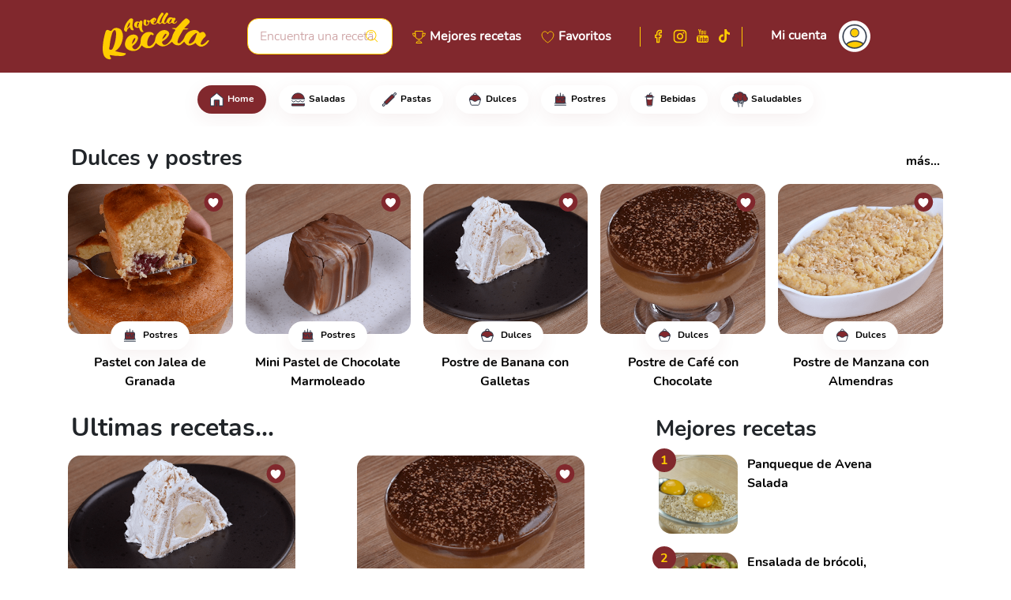

--- FILE ---
content_type: text/html; charset=utf-8
request_url: https://aquellareceta.com/tag/crema/
body_size: 39674
content:
<!DOCTYPE html><html lang="es"><head>
  <link rel="stylesheet" href="https://cdnjs.cloudflare.com/ajax/libs/font-awesome/4.7.0/css/font-awesome.min.css">
  <script async="" src="https://pagead2.googlesyndication.com/pagead/js/adsbygoogle.js?client=ca-pub-9253535039735116" crossorigin="anonymous"></script>

  <!-- Global site tag (gtag.js) - Google Analytics -->
  <script async="" src="https://www.googletagmanager.com/gtag/js?id=G-4KP0JH9L93"></script>
  <script>
    window.dataLayer = window.dataLayer || [];
    function gtag() { dataLayer.push(arguments); }
    gtag('js', new Date());

    gtag('config', 'G-4KP0JH9L93');
  </script>

  <meta charset="utf-8">
  <base href="/">
  <meta name="viewport" content="width=device-width, initial-scale=1">
  <link rel="icon" id="appIcon" type="image/x-icon" href="https://cdn.aquelareceita.com.br/favicon/es.ico">

  <link href="ios-app://aquellareceta.com" rel="alternate">
  <link href="android-app://aquellareceta.com" rel="alternate">

  <meta content="ios-app://home" property="al:ios:url">
  <meta content="Aquella Receta" property="al:ios:app_name">
<style>@charset "UTF-8";*::placeholder{color:#c69698;font-size:16px}html body{background-color:#fff;font-family:"Nunito Bold";overflow-y:scroll;overflow-x:auto}@font-face{font-family:"Nunito Bold";src:local("Nunito"),url(Nunito-Bold.5d53bcb86d7da282.ttf) format("truetype");font-weight:bold}:root{--bs-blue:#0d6efd;--bs-indigo:#6610f2;--bs-purple:#6f42c1;--bs-pink:#d63384;--bs-red:#dc3545;--bs-orange:#fd7e14;--bs-yellow:#ffc107;--bs-green:#198754;--bs-teal:#20c997;--bs-cyan:#0dcaf0;--bs-white:#fff;--bs-gray:#6c757d;--bs-gray-dark:#343a40;--bs-gray-100:#f8f9fa;--bs-gray-200:#e9ecef;--bs-gray-300:#dee2e6;--bs-gray-400:#ced4da;--bs-gray-500:#adb5bd;--bs-gray-600:#6c757d;--bs-gray-700:#495057;--bs-gray-800:#343a40;--bs-gray-900:#212529;--bs-primary:#81282d;--bs-secondary:#ffcc00;--bs-success:#198754;--bs-info:#fffcec;--bs-warning:#ffc107;--bs-danger:#dc3545;--bs-light:#f8f9fa;--bs-dark:#212529;--bs-primary-rgb:129, 40, 45;--bs-secondary-rgb:255, 204, 0;--bs-success-rgb:25, 135, 84;--bs-info-rgb:255, 252, 236;--bs-warning-rgb:255, 193, 7;--bs-danger-rgb:220, 53, 69;--bs-light-rgb:248, 249, 250;--bs-dark-rgb:33, 37, 41;--bs-white-rgb:255, 255, 255;--bs-black-rgb:0, 0, 0;--bs-body-color-rgb:33, 37, 41;--bs-body-bg-rgb:255, 255, 255;--bs-font-sans-serif:system-ui, -apple-system, "Segoe UI", Roboto, "Helvetica Neue", Arial, "Noto Sans", "Liberation Sans", sans-serif, "Apple Color Emoji", "Segoe UI Emoji", "Segoe UI Symbol", "Noto Color Emoji";--bs-font-monospace:SFMono-Regular, Menlo, Monaco, Consolas, "Liberation Mono", "Courier New", monospace;--bs-gradient:linear-gradient(180deg, rgba(255, 255, 255, .15), rgba(255, 255, 255, 0));--bs-body-font-family:var(--bs-font-sans-serif);--bs-body-font-size:1rem;--bs-body-font-weight:400;--bs-body-line-height:1.5;--bs-body-color:#212529;--bs-body-bg:#fff}*,*:before,*:after{box-sizing:border-box}@media (prefers-reduced-motion: no-preference){:root{scroll-behavior:smooth}}body{margin:0;font-family:var(--bs-body-font-family);font-size:var(--bs-body-font-size);font-weight:var(--bs-body-font-weight);line-height:var(--bs-body-line-height);color:var(--bs-body-color);text-align:var(--bs-body-text-align);background-color:var(--bs-body-bg);-webkit-text-size-adjust:100%;-webkit-tap-highlight-color:rgba(0,0,0,0)}</style><style>@charset "UTF-8";.icon-toggle-active .icon-toggle-hidden{opacity:1}.icon-toggle-hidden{opacity:0;left:15px;position:absolute}.icon-toggle-show{opacity:1}.icon-toggle-show:hover{opacity:1}.icon-toggle-show:hover .icon-toggle-hidden{opacity:1}.cursor-pointer{cursor:pointer}.col{z-index:1}.custom-input{border:1px solid #ffcc00;border-radius:14px;padding:10px 15px;width:100%;font-family:"Nunito Light"}.custom-input:focus-visible{border-color:#fc0;outline:0;box-shadow:0 0 0 .25rem #ffcc0040}.custom-input:focus{border-color:#fc0;outline:0;box-shadow:0 0 0 .25rem #ffcc0040}*::placeholder{color:#c69698;font-size:16px}small{font-family:"Nunito Light"}html body{background-color:#fff;font-family:"Nunito Bold";overflow-y:scroll;overflow-x:auto}.badge{background-color:#fff;border:none;box-shadow:0 6px 24px #81282d12}.badge-h:hover{background-color:#81282d;color:#fff}.icon-social{height:20px;width:20px;background-position:center;background-repeat:no-repeat;cursor:pointer;border-radius:2px}.facebook_alt{background-image:url(facebook_alt.3175ea1b48291d5d.svg)}.instagram_alt{background-image:url(instagram_alt.75858de120273b3d.svg)}.youtube_alt{background-image:url(youtube_alt.3ecc9b048d83441a.svg)}.tiktok_alt{background-image:url(tiktok_alt.19e252f914a16e68.svg)}.tiktok_white{background-image:url(tiktok_white.c37f1e6c798f6b18.svg)}.facebook_white{background-image:url(facebook_white.1f468bb3fde7dad5.svg)}.instagram_white{background-image:url(instagram_white.99cb91f860d4f595.svg)}.youtube_white{background-image:url(youtube_white.47fd4b132e29898e.svg)}label{font-family:"Nunito";font-weight:bold}.bg-gradient-custom{background:linear-gradient(159.82deg,#81282d -9.72%,#4b0408 107.03%)}.bg-gradient-custom:before{width:100%;height:100%;position:absolute;content:" ";background-image:url(fundo.9ba26e2312270176.svg);background-repeat:no-repeat;display:inline-block;background-position-x:right;background-position-y:bottom}.facebook-section{background-size:cover;background-position:center;background-image:url(facebook-section.02e27e4044d9c5dd.png)}.instagram-section{background-size:cover;background-position:center;background-image:url(instagram-section.60bc09856af5ff6d.png)}@font-face{font-family:"Nunito Light";src:local("Nunito"),url(Nunito-Light.c99f09bd5d93b70d.ttf) format("truetype");font-weight:400}@font-face{font-family:"Nunito";src:local("Nunito"),url(Nunito-Regular.356cf14003d102b3.ttf) format("truetype")}@font-face{font-family:"Nunito Bold";src:local("Nunito"),url(Nunito-Bold.5d53bcb86d7da282.ttf) format("truetype");font-weight:bold}:root{--bs-blue:#0d6efd;--bs-indigo:#6610f2;--bs-purple:#6f42c1;--bs-pink:#d63384;--bs-red:#dc3545;--bs-orange:#fd7e14;--bs-yellow:#ffc107;--bs-green:#198754;--bs-teal:#20c997;--bs-cyan:#0dcaf0;--bs-white:#fff;--bs-gray:#6c757d;--bs-gray-dark:#343a40;--bs-gray-100:#f8f9fa;--bs-gray-200:#e9ecef;--bs-gray-300:#dee2e6;--bs-gray-400:#ced4da;--bs-gray-500:#adb5bd;--bs-gray-600:#6c757d;--bs-gray-700:#495057;--bs-gray-800:#343a40;--bs-gray-900:#212529;--bs-primary:#81282d;--bs-secondary:#ffcc00;--bs-success:#198754;--bs-info:#fffcec;--bs-warning:#ffc107;--bs-danger:#dc3545;--bs-light:#f8f9fa;--bs-dark:#212529;--bs-primary-rgb:129, 40, 45;--bs-secondary-rgb:255, 204, 0;--bs-success-rgb:25, 135, 84;--bs-info-rgb:255, 252, 236;--bs-warning-rgb:255, 193, 7;--bs-danger-rgb:220, 53, 69;--bs-light-rgb:248, 249, 250;--bs-dark-rgb:33, 37, 41;--bs-white-rgb:255, 255, 255;--bs-black-rgb:0, 0, 0;--bs-body-color-rgb:33, 37, 41;--bs-body-bg-rgb:255, 255, 255;--bs-font-sans-serif:system-ui, -apple-system, "Segoe UI", Roboto, "Helvetica Neue", Arial, "Noto Sans", "Liberation Sans", sans-serif, "Apple Color Emoji", "Segoe UI Emoji", "Segoe UI Symbol", "Noto Color Emoji";--bs-font-monospace:SFMono-Regular, Menlo, Monaco, Consolas, "Liberation Mono", "Courier New", monospace;--bs-gradient:linear-gradient(180deg, rgba(255, 255, 255, .15), rgba(255, 255, 255, 0));--bs-body-font-family:var(--bs-font-sans-serif);--bs-body-font-size:1rem;--bs-body-font-weight:400;--bs-body-line-height:1.5;--bs-body-color:#212529;--bs-body-bg:#fff}*,*:before,*:after{box-sizing:border-box}@media (prefers-reduced-motion: no-preference){:root{scroll-behavior:smooth}}body{margin:0;font-family:var(--bs-body-font-family);font-size:var(--bs-body-font-size);font-weight:var(--bs-body-font-weight);line-height:var(--bs-body-line-height);color:var(--bs-body-color);text-align:var(--bs-body-text-align);background-color:var(--bs-body-bg);-webkit-text-size-adjust:100%;-webkit-tap-highlight-color:rgba(0,0,0,0)}hr{margin:1rem 0;color:inherit;background-color:currentColor;border:0;opacity:.25}hr:not([size]){height:1px}h6,.h6,h5,h4,h3,.h3,h2,h1{margin-top:0;margin-bottom:.5rem;font-weight:500;line-height:1.2}h1{font-size:2em}h2{font-size:calc(1.325rem + 0.9vw)}@media (min-width: 1200px){h2{font-size:2rem}}h3,.h3{font-size:calc(1.3rem + 0.6vw)}@media (min-width: 1200px){h3,.h3{font-size:1.75rem}}h4{font-size:calc(1.275rem + 0.3vw)}@media (min-width: 1200px){h4{font-size:1.5rem}}h5{font-size:1.25rem}h6,.h6{font-size:1rem}ul{padding-left:2rem}ul{margin-top:0;margin-bottom:1rem}strong{font-weight:bolder}small{font-size:.875em}a{color:#000;text-decoration:none}a:hover{color:#81282d}a:not([href]):not([class]),a:not([href]):not([class]):hover{color:inherit;text-decoration:none}img{vertical-align:middle}label{display:inline-block}button{border-radius:0}button:focus:not(:focus-visible){outline:0}input,button{margin:0;font-family:inherit;font-size:inherit;line-height:inherit}button{text-transform:none}button,[type=button]{-webkit-appearance:button}button:not(:disabled),[type=button]:not(:disabled){cursor:pointer}.container,.container-fluid{width:100%;padding-right:var(--bs-gutter-x, .75rem);padding-left:var(--bs-gutter-x, .75rem);margin-right:auto;margin-left:auto}@media (min-width: 576px){.container{max-width:540px}}@media (min-width: 768px){.container{max-width:720px}}@media (min-width: 992px){.container{max-width:960px}}@media (min-width: 1200px){.container{max-width:1140px}}@media (min-width: 1400px){.container{max-width:1320px}}.row{--bs-gutter-x:1.5rem;--bs-gutter-y:0;display:flex;flex-wrap:wrap;margin-top:calc(-1 * var(--bs-gutter-y));margin-right:calc(-.5 * var(--bs-gutter-x));margin-left:calc(-.5 * var(--bs-gutter-x))}.row>*{flex-shrink:0;width:100%;max-width:100%;padding-right:calc(var(--bs-gutter-x) * .5);padding-left:calc(var(--bs-gutter-x) * .5);margin-top:var(--bs-gutter-y)}.col{flex:1 0 0%}.col-auto{flex:0 0 auto;width:auto}.col-1{flex:0 0 auto;width:8.33333333%}.col-3{flex:0 0 auto;width:25%}.col-6{flex:0 0 auto;width:50%}.col-12{flex:0 0 auto;width:100%}@media (min-width: 768px){.col-md{flex:1 0 0%}.col-md-auto{flex:0 0 auto;width:auto}}@media (min-width: 992px){.col-lg-6{flex:0 0 auto;width:50%}}@media (min-width: 1400px){.col-xxl-4{flex:0 0 auto;width:33.33333333%}}.btn{display:inline-block;font-weight:400;line-height:1.5;color:#212529;text-align:center;vertical-align:middle;cursor:pointer;-webkit-user-select:none;user-select:none;background-color:transparent;border:1px solid transparent;padding:.375rem .75rem;font-size:1rem;border-radius:.25rem;transition:color .15s ease-in-out,background-color .15s ease-in-out,border-color .15s ease-in-out,box-shadow .15s ease-in-out}@media (prefers-reduced-motion: reduce){.btn{transition:none}}.btn:hover{color:#212529}.btn:focus{outline:0;box-shadow:0 0 0 .25rem #81282d40}.btn:disabled{pointer-events:none;opacity:.65}.btn-primary{color:#fff;background-color:#81282d;border-color:#81282d}.btn-primary:hover{color:#fff;background-color:#6e2226;border-color:#672024}.btn-primary:focus{color:#fff;background-color:#6e2226;border-color:#672024;box-shadow:0 0 0 .25rem #94484d80}.btn-primary:active{color:#fff;background-color:#672024;border-color:#611e22}.btn-primary:active:focus{box-shadow:0 0 0 .25rem #94484d80}.btn-primary:disabled{color:#fff;background-color:#81282d;border-color:#81282d}.btn-secondary{color:#000;background-color:#fc0;border-color:#fc0}.btn-secondary:hover{color:#000;background-color:#ffd426;border-color:#ffd11a}.btn-secondary:focus{color:#000;background-color:#ffd426;border-color:#ffd11a;box-shadow:0 0 0 .25rem #d9ad0080}.btn-secondary:active{color:#000;background-color:#ffd633;border-color:#ffd11a}.btn-secondary:active:focus{box-shadow:0 0 0 .25rem #d9ad0080}.btn-secondary:disabled{color:#000;background-color:#fc0;border-color:#fc0}.fade{transition:opacity .15s linear}@media (prefers-reduced-motion: reduce){.fade{transition:none}}.fade:not(.show){opacity:0}.navbar{position:relative;display:flex;flex-wrap:wrap;align-items:center;justify-content:space-between;padding-top:.5rem;padding-bottom:.5rem}.navbar>.container{display:flex;flex-wrap:inherit;align-items:center;justify-content:space-between}.card{position:relative;display:flex;flex-direction:column;min-width:0;word-wrap:break-word;background-color:#fff;background-clip:border-box;border:1px solid rgba(0,0,0,.125);border-radius:16px}.pagination{display:flex;padding-left:0;list-style:none}.badge{display:inline-block;padding:8px 15px;font-size:.75em;font-weight:700;line-height:1;color:#000;text-align:center;white-space:nowrap;vertical-align:baseline;border-radius:.25rem}.badge:empty{display:none}.btn-close{box-sizing:content-box;width:1em;height:1em;padding:.25em;color:#000;background:transparent url("data:image/svg+xml,%3csvg xmlns='http://www.w3.org/2000/svg' viewBox='0 0 16 16' fill='%23000'%3e%3cpath d='M.293.293a1 1 0 011.414 0L8 6.586 14.293.293a1 1 0 111.414 1.414L9.414 8l6.293 6.293a1 1 0 01-1.414 1.414L8 9.414l-6.293 6.293a1 1 0 01-1.414-1.414L6.586 8 .293 1.707a1 1 0 010-1.414z'/%3e%3c/svg%3e") center/1em auto no-repeat;border:0;border-radius:.25rem;opacity:.5}.btn-close:hover{color:#000;text-decoration:none;opacity:.75}.btn-close:focus{outline:0;box-shadow:0 0 0 .25rem #81282d40;opacity:1}.btn-close:disabled{pointer-events:none;-webkit-user-select:none;user-select:none;opacity:.25}.modal{position:fixed;top:0;left:0;z-index:1055;display:none;width:100%;height:100%;overflow-x:hidden;overflow-y:auto;outline:0}.modal-dialog{position:relative;width:auto;margin:.5rem;pointer-events:none}.modal.fade .modal-dialog{transition:transform .3s ease-out;transform:translateY(-50px)}@media (prefers-reduced-motion: reduce){.modal.fade .modal-dialog{transition:none}}.modal-content{position:relative;display:flex;flex-direction:column;width:100%;pointer-events:auto;background-color:#fff;background-clip:padding-box;border:1px solid rgba(0,0,0,.2);border-radius:.3rem;outline:0}.modal-header{display:flex;flex-shrink:0;align-items:center;justify-content:space-between;padding:1rem;border-bottom:1px solid #dee2e6;border-top-left-radius:calc(0.3rem - 1px);border-top-right-radius:calc(0.3rem - 1px)}.modal-header .btn-close{padding:.5rem;margin:-.5rem -.5rem -.5rem auto}.modal-title{margin-bottom:0;line-height:1.5}.modal-body{position:relative;flex:1 1 auto;padding:1rem}.modal-footer{display:flex;flex-wrap:wrap;flex-shrink:0;align-items:center;justify-content:flex-end;padding:.75rem;border-top:1px solid #dee2e6;border-bottom-right-radius:calc(0.3rem - 1px);border-bottom-left-radius:calc(0.3rem - 1px)}.modal-footer>*{margin:.25rem}@media (min-width: 576px){.modal-dialog{max-width:500px;margin:1.75rem auto}}.offcanvas{position:fixed;bottom:0;z-index:1045;display:flex;flex-direction:column;max-width:100%;visibility:hidden;background-color:#fff;background-clip:padding-box;outline:0;transition:transform .3s ease-in-out}@media (prefers-reduced-motion: reduce){.offcanvas{transition:none}}.offcanvas-start{top:0;left:0;width:400px;border-right:1px solid rgba(0,0,0,.2);transform:translate(-100%)}.d-inline-block{display:inline-block!important}.d-flex{display:flex!important}.d-none{display:none!important}.position-relative{position:relative!important}.position-absolute{position:absolute!important}.border-0{border:0!important}.border-top{border-top:1px solid #dee2e6!important}.border-primary{border-color:#81282d!important}.border-secondary{border-color:#fc0!important}.w-100{width:100%!important}.h-100{height:100%!important}.flex-row{flex-direction:row!important}.justify-content-end{justify-content:flex-end!important}.justify-content-center{justify-content:center!important}.justify-content-between{justify-content:space-between!important}.align-items-start{align-items:flex-start!important}.align-items-center{align-items:center!important}.m-0{margin:0!important}.m-2{margin:.5rem!important}.mx-2{margin-right:.5rem!important;margin-left:.5rem!important}.my-3{margin-top:1rem!important;margin-bottom:1rem!important}.mt-1{margin-top:.25rem!important}.mt-2{margin-top:.5rem!important}.mt-3{margin-top:1rem!important}.mt-5{margin-top:3rem!important}.me-0{margin-right:0!important}.me-1{margin-right:.25rem!important}.me-2{margin-right:.5rem!important}.me-3{margin-right:1rem!important}.me-4{margin-right:1.5rem!important}.mb-2{margin-bottom:.5rem!important}.mb-3{margin-bottom:1rem!important}.mb-4{margin-bottom:1.5rem!important}.ms-0{margin-left:0!important}.ms-1{margin-left:.25rem!important}.ms-2{margin-left:.5rem!important}.mt-n3{margin-top:-1rem!important}.mt-n4{margin-top:-1.5rem!important}.me-n2{margin-right:-.5rem!important}.ms-n1{margin-left:-.25rem!important}.ms-n2{margin-left:-.5rem!important}.p-0{padding:0!important}.p-2{padding:.5rem!important}.p-4{padding:1.5rem!important}.p-5{padding:3rem!important}.px-1{padding-right:.25rem!important;padding-left:.25rem!important}.px-2{padding-right:.5rem!important;padding-left:.5rem!important}.px-3{padding-right:1rem!important;padding-left:1rem!important}.px-4{padding-right:1.5rem!important;padding-left:1.5rem!important}.px-5{padding-right:3rem!important;padding-left:3rem!important}.py-2{padding-top:.5rem!important;padding-bottom:.5rem!important}.py-3{padding-top:1rem!important;padding-bottom:1rem!important}.pt-1{padding-top:.25rem!important}.pt-2{padding-top:.5rem!important}.pt-3{padding-top:1rem!important}.pt-4{padding-top:1.5rem!important}.pt-5{padding-top:3rem!important}.pe-1{padding-right:.25rem!important}.pe-3{padding-right:1rem!important}.pe-5{padding-right:3rem!important}.pb-2{padding-bottom:.5rem!important}.pb-3{padding-bottom:1rem!important}.ps-0{padding-left:0!important}.ps-3{padding-left:1rem!important}.text-start{text-align:left!important}.text-end{text-align:right!important}.text-center{text-align:center!important}.text-primary{--bs-text-opacity:1;color:rgba(var(--bs-primary-rgb),var(--bs-text-opacity))!important}.text-secondary{--bs-text-opacity:1;color:rgba(var(--bs-secondary-rgb),var(--bs-text-opacity))!important}.text-black{--bs-text-opacity:1;color:rgba(var(--bs-black-rgb),var(--bs-text-opacity))!important}.text-white{--bs-text-opacity:1;color:rgba(var(--bs-white-rgb),var(--bs-text-opacity))!important}.text-muted{--bs-text-opacity:1;color:#6c757d!important}.bg-primary{--bs-bg-opacity:1;background-color:rgba(var(--bs-primary-rgb),var(--bs-bg-opacity))!important}.bg-info{--bs-bg-opacity:1;background-color:rgba(var(--bs-info-rgb),var(--bs-bg-opacity))!important}.rounded-0{border-radius:0!important}.rounded-circle{border-radius:50%!important}.rounded-pill{border-radius:50rem!important}@media (min-width: 768px){.d-md-block{display:block!important}.d-md-flex{display:flex!important}.d-md-none{display:none!important}.mt-md-3{margin-top:1rem!important}.pe-md-0{padding-right:0!important}}@media (min-width: 992px){.d-lg-block{display:block!important}.d-lg-flex{display:flex!important}.me-lg-5{margin-right:3rem!important}}@media (min-width: 1200px){.d-xl-block{display:block!important}.d-xl-flex{display:flex!important}}</style><link rel="stylesheet" href="styles.a04329290467f1c2.css" media="print" onload="this.media='all'"><noscript><link rel="stylesheet" href="styles.a04329290467f1c2.css"></noscript><style ng-transition="serverApp"></style><link rel="canonical" href="http://aquellareceta.com/tag/crema/"><style ng-transition="serverApp">.icon-user[_ngcontent-sc61]{height:30px;width:30px;margin-right:12px;margin-left:14px}.hozintal-scroll[_ngcontent-sc61]{overflow:auto;white-space:nowrap}.btn[_ngcontent-sc61]{z-index:1}[_ngcontent-sc61]::-webkit-scrollbar{height:5px}[_ngcontent-sc61]::-webkit-scrollbar-thumb{background:#eee;border-radius:20px}</style><style ng-transition="serverApp">.home-container[_ngcontent-sc55]{min-height:500px}</style><title>Aquella Receta - ¡Fácil y Rápida de Hacer!</title><meta name="description" content="Ven y descubre deliciosas recetas."><meta name="author" content="Aquella Receta"><meta name="keywords" content=""><meta name="robots" content="index,follow"><meta name="msapplication-TileImage" content="https://cdn.aquelareceita.com.br/icons/es.png"><meta property="fb:app_id" content=""><meta property="og:url" content="https://aquellareceta.com"><meta property="og:title" content="Aquella Receta - ¡Fácil y Rápida de Hacer!"><meta property="og:site_name" content="Aquella Receta"><meta property="og:description" content="Ven y descubre deliciosas recetas."><meta property="og:type" content="article"><meta property="og:image" content="https://cdn.aquelareceita.com.br/icons/es.png"><meta property="og:locale" content="es"><style ng-transition="serverApp">.max-width[_ngcontent-sc52]{max-width:280px}</style><style ng-transition="serverApp">@charset "UTF-8";[_ngcontent-sc53]:root{--bs-blue: #0d6efd;--bs-indigo: #6610f2;--bs-purple: #6f42c1;--bs-pink: #d63384;--bs-red: #dc3545;--bs-orange: #fd7e14;--bs-yellow: #ffc107;--bs-green: #198754;--bs-teal: #20c997;--bs-cyan: #0dcaf0;--bs-white: #fff;--bs-gray: #6c757d;--bs-gray-dark: #343a40;--bs-gray-100: #f8f9fa;--bs-gray-200: #e9ecef;--bs-gray-300: #dee2e6;--bs-gray-400: #ced4da;--bs-gray-500: #adb5bd;--bs-gray-600: #6c757d;--bs-gray-700: #495057;--bs-gray-800: #343a40;--bs-gray-900: #212529;--bs-primary: #0d6efd;--bs-secondary: #6c757d;--bs-success: #198754;--bs-info: #0dcaf0;--bs-warning: #ffc107;--bs-danger: #dc3545;--bs-light: #f8f9fa;--bs-dark: #212529;--bs-primary-rgb: 13, 110, 253;--bs-secondary-rgb: 108, 117, 125;--bs-success-rgb: 25, 135, 84;--bs-info-rgb: 13, 202, 240;--bs-warning-rgb: 255, 193, 7;--bs-danger-rgb: 220, 53, 69;--bs-light-rgb: 248, 249, 250;--bs-dark-rgb: 33, 37, 41;--bs-white-rgb: 255, 255, 255;--bs-black-rgb: 0, 0, 0;--bs-body-color-rgb: 33, 37, 41;--bs-body-bg-rgb: 255, 255, 255;--bs-font-sans-serif: system-ui, -apple-system, "Segoe UI", Roboto, "Helvetica Neue", Arial, "Noto Sans", "Liberation Sans", sans-serif, "Apple Color Emoji", "Segoe UI Emoji", "Segoe UI Symbol", "Noto Color Emoji";--bs-font-monospace: SFMono-Regular, Menlo, Monaco, Consolas, "Liberation Mono", "Courier New", monospace;--bs-gradient: linear-gradient(180deg, rgba(255, 255, 255, .15), rgba(255, 255, 255, 0));--bs-body-font-family: var(--bs-font-sans-serif);--bs-body-font-size: 1rem;--bs-body-font-weight: 400;--bs-body-line-height: 1.5;--bs-body-color: #212529;--bs-body-bg: #fff}*[_ngcontent-sc53], *[_ngcontent-sc53]:before, *[_ngcontent-sc53]:after{box-sizing:border-box}@media (prefers-reduced-motion: no-preference){[_ngcontent-sc53]:root{scroll-behavior:smooth}}body[_ngcontent-sc53]{margin:0;font-family:var(--bs-body-font-family);font-size:var(--bs-body-font-size);font-weight:var(--bs-body-font-weight);line-height:var(--bs-body-line-height);color:var(--bs-body-color);text-align:var(--bs-body-text-align);background-color:var(--bs-body-bg);-webkit-text-size-adjust:100%;-webkit-tap-highlight-color:rgba(0,0,0,0)}hr[_ngcontent-sc53]{margin:1rem 0;color:inherit;background-color:currentColor;border:0;opacity:.25}hr[_ngcontent-sc53]:not([size]){height:1px}h6[_ngcontent-sc53], .h6[_ngcontent-sc53], h5[_ngcontent-sc53], .h5[_ngcontent-sc53], h4[_ngcontent-sc53], .h4[_ngcontent-sc53], h3[_ngcontent-sc53], .h3[_ngcontent-sc53], h2[_ngcontent-sc53], .h2[_ngcontent-sc53], h1[_ngcontent-sc53], .h1[_ngcontent-sc53]{margin-top:0;margin-bottom:.5rem;font-weight:500;line-height:1.2}h1[_ngcontent-sc53], .h1[_ngcontent-sc53]{font-size:calc(1.375rem + 1.5vw)}@media (min-width: 1200px){h1[_ngcontent-sc53], .h1[_ngcontent-sc53]{font-size:2.5rem}}h2[_ngcontent-sc53], .h2[_ngcontent-sc53]{font-size:calc(1.325rem + 0.9vw)}@media (min-width: 1200px){h2[_ngcontent-sc53], .h2[_ngcontent-sc53]{font-size:2rem}}h3[_ngcontent-sc53], .h3[_ngcontent-sc53]{font-size:calc(1.3rem + 0.6vw)}@media (min-width: 1200px){h3[_ngcontent-sc53], .h3[_ngcontent-sc53]{font-size:1.75rem}}h4[_ngcontent-sc53], .h4[_ngcontent-sc53]{font-size:calc(1.275rem + 0.3vw)}@media (min-width: 1200px){h4[_ngcontent-sc53], .h4[_ngcontent-sc53]{font-size:1.5rem}}h5[_ngcontent-sc53], .h5[_ngcontent-sc53]{font-size:1.25rem}h6[_ngcontent-sc53], .h6[_ngcontent-sc53]{font-size:1rem}p[_ngcontent-sc53]{margin-top:0;margin-bottom:1rem}abbr[title][_ngcontent-sc53], abbr[data-bs-original-title][_ngcontent-sc53]{-webkit-text-decoration:underline dotted;text-decoration:underline dotted;cursor:help;-webkit-text-decoration-skip-ink:none;text-decoration-skip-ink:none}address[_ngcontent-sc53]{margin-bottom:1rem;font-style:normal;line-height:inherit}ol[_ngcontent-sc53], ul[_ngcontent-sc53]{padding-left:2rem}ol[_ngcontent-sc53], ul[_ngcontent-sc53], dl[_ngcontent-sc53]{margin-top:0;margin-bottom:1rem}ol[_ngcontent-sc53]   ol[_ngcontent-sc53], ul[_ngcontent-sc53]   ul[_ngcontent-sc53], ol[_ngcontent-sc53]   ul[_ngcontent-sc53], ul[_ngcontent-sc53]   ol[_ngcontent-sc53]{margin-bottom:0}dt[_ngcontent-sc53]{font-weight:700}dd[_ngcontent-sc53]{margin-bottom:.5rem;margin-left:0}blockquote[_ngcontent-sc53]{margin:0 0 1rem}b[_ngcontent-sc53], strong[_ngcontent-sc53]{font-weight:bolder}small[_ngcontent-sc53], .small[_ngcontent-sc53]{font-size:.875em}mark[_ngcontent-sc53], .mark[_ngcontent-sc53]{padding:.2em;background-color:#fcf8e3}sub[_ngcontent-sc53], sup[_ngcontent-sc53]{position:relative;font-size:.75em;line-height:0;vertical-align:baseline}sub[_ngcontent-sc53]{bottom:-.25em}sup[_ngcontent-sc53]{top:-.5em}a[_ngcontent-sc53]{color:#0d6efd;text-decoration:underline}a[_ngcontent-sc53]:hover{color:#0a58ca}a[_ngcontent-sc53]:not([href]):not([class]), a[_ngcontent-sc53]:not([href]):not([class]):hover{color:inherit;text-decoration:none}pre[_ngcontent-sc53], code[_ngcontent-sc53], kbd[_ngcontent-sc53], samp[_ngcontent-sc53]{font-family:var(--bs-font-monospace);font-size:1em;direction:ltr;unicode-bidi:bidi-override}pre[_ngcontent-sc53]{display:block;margin-top:0;margin-bottom:1rem;overflow:auto;font-size:.875em}pre[_ngcontent-sc53]   code[_ngcontent-sc53]{font-size:inherit;color:inherit;word-break:normal}code[_ngcontent-sc53]{font-size:.875em;color:#d63384;word-wrap:break-word}a[_ngcontent-sc53] > code[_ngcontent-sc53]{color:inherit}kbd[_ngcontent-sc53]{padding:.2rem .4rem;font-size:.875em;color:#fff;background-color:#212529;border-radius:.2rem}kbd[_ngcontent-sc53]   kbd[_ngcontent-sc53]{padding:0;font-size:1em;font-weight:700}figure[_ngcontent-sc53]{margin:0 0 1rem}img[_ngcontent-sc53], svg[_ngcontent-sc53]{vertical-align:middle}table[_ngcontent-sc53]{caption-side:bottom;border-collapse:collapse}caption[_ngcontent-sc53]{padding-top:.5rem;padding-bottom:.5rem;color:#6c757d;text-align:left}th[_ngcontent-sc53]{text-align:inherit;text-align:-webkit-match-parent}thead[_ngcontent-sc53], tbody[_ngcontent-sc53], tfoot[_ngcontent-sc53], tr[_ngcontent-sc53], td[_ngcontent-sc53], th[_ngcontent-sc53]{border-color:inherit;border-style:solid;border-width:0}label[_ngcontent-sc53]{display:inline-block}button[_ngcontent-sc53]{border-radius:0}button[_ngcontent-sc53]:focus:not(:focus-visible){outline:0}input[_ngcontent-sc53], button[_ngcontent-sc53], select[_ngcontent-sc53], optgroup[_ngcontent-sc53], textarea[_ngcontent-sc53]{margin:0;font-family:inherit;font-size:inherit;line-height:inherit}button[_ngcontent-sc53], select[_ngcontent-sc53]{text-transform:none}[role=button][_ngcontent-sc53]{cursor:pointer}select[_ngcontent-sc53]{word-wrap:normal}select[_ngcontent-sc53]:disabled{opacity:1}[list][_ngcontent-sc53]::-webkit-calendar-picker-indicator{display:none}button[_ngcontent-sc53], [type=button][_ngcontent-sc53], [type=reset][_ngcontent-sc53], [type=submit][_ngcontent-sc53]{-webkit-appearance:button}button[_ngcontent-sc53]:not(:disabled), [type=button][_ngcontent-sc53]:not(:disabled), [type=reset][_ngcontent-sc53]:not(:disabled), [type=submit][_ngcontent-sc53]:not(:disabled){cursor:pointer}[_ngcontent-sc53]::-moz-focus-inner{padding:0;border-style:none}textarea[_ngcontent-sc53]{resize:vertical}fieldset[_ngcontent-sc53]{min-width:0;padding:0;margin:0;border:0}legend[_ngcontent-sc53]{float:left;width:100%;padding:0;margin-bottom:.5rem;font-size:calc(1.275rem + 0.3vw);line-height:inherit}@media (min-width: 1200px){legend[_ngcontent-sc53]{font-size:1.5rem}}legend[_ngcontent-sc53] + *[_ngcontent-sc53]{clear:left}[_ngcontent-sc53]::-webkit-datetime-edit-fields-wrapper, [_ngcontent-sc53]::-webkit-datetime-edit-text, [_ngcontent-sc53]::-webkit-datetime-edit-minute, [_ngcontent-sc53]::-webkit-datetime-edit-hour-field, [_ngcontent-sc53]::-webkit-datetime-edit-day-field, [_ngcontent-sc53]::-webkit-datetime-edit-month-field, [_ngcontent-sc53]::-webkit-datetime-edit-year-field{padding:0}[_ngcontent-sc53]::-webkit-inner-spin-button{height:auto}[type=search][_ngcontent-sc53]{outline-offset:-2px;-webkit-appearance:textfield}[_ngcontent-sc53]::-webkit-search-decoration{-webkit-appearance:none}[_ngcontent-sc53]::-webkit-color-swatch-wrapper{padding:0}[_ngcontent-sc53]::file-selector-button{font:inherit}[_ngcontent-sc53]::-webkit-file-upload-button{font:inherit;-webkit-appearance:button}output[_ngcontent-sc53]{display:inline-block}iframe[_ngcontent-sc53]{border:0}summary[_ngcontent-sc53]{display:list-item;cursor:pointer}progress[_ngcontent-sc53]{vertical-align:baseline}[hidden][_ngcontent-sc53]{display:none!important}.lead[_ngcontent-sc53]{font-size:1.25rem;font-weight:300}.display-1[_ngcontent-sc53]{font-size:calc(1.625rem + 4.5vw);font-weight:300;line-height:1.2}@media (min-width: 1200px){.display-1[_ngcontent-sc53]{font-size:5rem}}.display-2[_ngcontent-sc53]{font-size:calc(1.575rem + 3.9vw);font-weight:300;line-height:1.2}@media (min-width: 1200px){.display-2[_ngcontent-sc53]{font-size:4.5rem}}.display-3[_ngcontent-sc53]{font-size:calc(1.525rem + 3.3vw);font-weight:300;line-height:1.2}@media (min-width: 1200px){.display-3[_ngcontent-sc53]{font-size:4rem}}.display-4[_ngcontent-sc53]{font-size:calc(1.475rem + 2.7vw);font-weight:300;line-height:1.2}@media (min-width: 1200px){.display-4[_ngcontent-sc53]{font-size:3.5rem}}.display-5[_ngcontent-sc53]{font-size:calc(1.425rem + 2.1vw);font-weight:300;line-height:1.2}@media (min-width: 1200px){.display-5[_ngcontent-sc53]{font-size:3rem}}.display-6[_ngcontent-sc53]{font-size:calc(1.375rem + 1.5vw);font-weight:300;line-height:1.2}@media (min-width: 1200px){.display-6[_ngcontent-sc53]{font-size:2.5rem}}.list-unstyled[_ngcontent-sc53]{padding-left:0;list-style:none}.list-inline[_ngcontent-sc53]{padding-left:0;list-style:none}.list-inline-item[_ngcontent-sc53]{display:inline-block}.list-inline-item[_ngcontent-sc53]:not(:last-child){margin-right:.5rem}.initialism[_ngcontent-sc53]{font-size:.875em;text-transform:uppercase}.blockquote[_ngcontent-sc53]{margin-bottom:1rem;font-size:1.25rem}.blockquote[_ngcontent-sc53] > [_ngcontent-sc53]:last-child{margin-bottom:0}.blockquote-footer[_ngcontent-sc53]{margin-top:-1rem;margin-bottom:1rem;font-size:.875em;color:#6c757d}.blockquote-footer[_ngcontent-sc53]:before{content:"\2014\a0"}.img-fluid[_ngcontent-sc53]{max-width:100%;height:auto}.img-thumbnail[_ngcontent-sc53]{padding:.25rem;background-color:#fff;border:1px solid #dee2e6;border-radius:.25rem;max-width:100%;height:auto}.figure[_ngcontent-sc53]{display:inline-block}.figure-img[_ngcontent-sc53]{margin-bottom:.5rem;line-height:1}.figure-caption[_ngcontent-sc53]{font-size:.875em;color:#6c757d}.container[_ngcontent-sc53], .container-fluid[_ngcontent-sc53], .container-xxl[_ngcontent-sc53], .container-xl[_ngcontent-sc53], .container-lg[_ngcontent-sc53], .container-md[_ngcontent-sc53], .container-sm[_ngcontent-sc53]{width:100%;padding-right:var(--bs-gutter-x, .75rem);padding-left:var(--bs-gutter-x, .75rem);margin-right:auto;margin-left:auto}@media (min-width: 576px){.container-sm[_ngcontent-sc53], .container[_ngcontent-sc53]{max-width:540px}}@media (min-width: 768px){.container-md[_ngcontent-sc53], .container-sm[_ngcontent-sc53], .container[_ngcontent-sc53]{max-width:720px}}@media (min-width: 992px){.container-lg[_ngcontent-sc53], .container-md[_ngcontent-sc53], .container-sm[_ngcontent-sc53], .container[_ngcontent-sc53]{max-width:960px}}@media (min-width: 1200px){.container-xl[_ngcontent-sc53], .container-lg[_ngcontent-sc53], .container-md[_ngcontent-sc53], .container-sm[_ngcontent-sc53], .container[_ngcontent-sc53]{max-width:1140px}}@media (min-width: 1400px){.container-xxl[_ngcontent-sc53], .container-xl[_ngcontent-sc53], .container-lg[_ngcontent-sc53], .container-md[_ngcontent-sc53], .container-sm[_ngcontent-sc53], .container[_ngcontent-sc53]{max-width:1320px}}.row[_ngcontent-sc53]{--bs-gutter-x: 1.5rem;--bs-gutter-y: 0;display:flex;flex-wrap:wrap;margin-top:calc(-1 * var(--bs-gutter-y));margin-right:calc(-.5 * var(--bs-gutter-x));margin-left:calc(-.5 * var(--bs-gutter-x))}.row[_ngcontent-sc53] > *[_ngcontent-sc53]{flex-shrink:0;width:100%;max-width:100%;padding-right:calc(var(--bs-gutter-x) * .5);padding-left:calc(var(--bs-gutter-x) * .5);margin-top:var(--bs-gutter-y)}.col[_ngcontent-sc53]{flex:1 0 0%}.row-cols-auto[_ngcontent-sc53] > *[_ngcontent-sc53]{flex:0 0 auto;width:auto}.row-cols-1[_ngcontent-sc53] > *[_ngcontent-sc53]{flex:0 0 auto;width:100%}.row-cols-2[_ngcontent-sc53] > *[_ngcontent-sc53]{flex:0 0 auto;width:50%}.row-cols-3[_ngcontent-sc53] > *[_ngcontent-sc53]{flex:0 0 auto;width:33.3333333333%}.row-cols-4[_ngcontent-sc53] > *[_ngcontent-sc53]{flex:0 0 auto;width:25%}.row-cols-5[_ngcontent-sc53] > *[_ngcontent-sc53]{flex:0 0 auto;width:20%}.row-cols-6[_ngcontent-sc53] > *[_ngcontent-sc53]{flex:0 0 auto;width:16.6666666667%}.col-auto[_ngcontent-sc53]{flex:0 0 auto;width:auto}.col-1[_ngcontent-sc53]{flex:0 0 auto;width:8.33333333%}.col-2[_ngcontent-sc53]{flex:0 0 auto;width:16.66666667%}.col-3[_ngcontent-sc53]{flex:0 0 auto;width:25%}.col-4[_ngcontent-sc53]{flex:0 0 auto;width:33.33333333%}.col-5[_ngcontent-sc53]{flex:0 0 auto;width:41.66666667%}.col-6[_ngcontent-sc53]{flex:0 0 auto;width:50%}.col-7[_ngcontent-sc53]{flex:0 0 auto;width:58.33333333%}.col-8[_ngcontent-sc53]{flex:0 0 auto;width:66.66666667%}.col-9[_ngcontent-sc53]{flex:0 0 auto;width:75%}.col-10[_ngcontent-sc53]{flex:0 0 auto;width:83.33333333%}.col-11[_ngcontent-sc53]{flex:0 0 auto;width:91.66666667%}.col-12[_ngcontent-sc53]{flex:0 0 auto;width:100%}.offset-1[_ngcontent-sc53]{margin-left:8.33333333%}.offset-2[_ngcontent-sc53]{margin-left:16.66666667%}.offset-3[_ngcontent-sc53]{margin-left:25%}.offset-4[_ngcontent-sc53]{margin-left:33.33333333%}.offset-5[_ngcontent-sc53]{margin-left:41.66666667%}.offset-6[_ngcontent-sc53]{margin-left:50%}.offset-7[_ngcontent-sc53]{margin-left:58.33333333%}.offset-8[_ngcontent-sc53]{margin-left:66.66666667%}.offset-9[_ngcontent-sc53]{margin-left:75%}.offset-10[_ngcontent-sc53]{margin-left:83.33333333%}.offset-11[_ngcontent-sc53]{margin-left:91.66666667%}.g-0[_ngcontent-sc53], .gx-0[_ngcontent-sc53]{--bs-gutter-x: 0}.g-0[_ngcontent-sc53], .gy-0[_ngcontent-sc53]{--bs-gutter-y: 0}.g-1[_ngcontent-sc53], .gx-1[_ngcontent-sc53]{--bs-gutter-x: .25rem}.g-1[_ngcontent-sc53], .gy-1[_ngcontent-sc53]{--bs-gutter-y: .25rem}.g-2[_ngcontent-sc53], .gx-2[_ngcontent-sc53]{--bs-gutter-x: .5rem}.g-2[_ngcontent-sc53], .gy-2[_ngcontent-sc53]{--bs-gutter-y: .5rem}.g-3[_ngcontent-sc53], .gx-3[_ngcontent-sc53]{--bs-gutter-x: 1rem}.g-3[_ngcontent-sc53], .gy-3[_ngcontent-sc53]{--bs-gutter-y: 1rem}.g-4[_ngcontent-sc53], .gx-4[_ngcontent-sc53]{--bs-gutter-x: 1.5rem}.g-4[_ngcontent-sc53], .gy-4[_ngcontent-sc53]{--bs-gutter-y: 1.5rem}.g-5[_ngcontent-sc53], .gx-5[_ngcontent-sc53]{--bs-gutter-x: 3rem}.g-5[_ngcontent-sc53], .gy-5[_ngcontent-sc53]{--bs-gutter-y: 3rem}@media (min-width: 576px){.col-sm[_ngcontent-sc53]{flex:1 0 0%}.row-cols-sm-auto[_ngcontent-sc53] > *[_ngcontent-sc53]{flex:0 0 auto;width:auto}.row-cols-sm-1[_ngcontent-sc53] > *[_ngcontent-sc53]{flex:0 0 auto;width:100%}.row-cols-sm-2[_ngcontent-sc53] > *[_ngcontent-sc53]{flex:0 0 auto;width:50%}.row-cols-sm-3[_ngcontent-sc53] > *[_ngcontent-sc53]{flex:0 0 auto;width:33.3333333333%}.row-cols-sm-4[_ngcontent-sc53] > *[_ngcontent-sc53]{flex:0 0 auto;width:25%}.row-cols-sm-5[_ngcontent-sc53] > *[_ngcontent-sc53]{flex:0 0 auto;width:20%}.row-cols-sm-6[_ngcontent-sc53] > *[_ngcontent-sc53]{flex:0 0 auto;width:16.6666666667%}.col-sm-auto[_ngcontent-sc53]{flex:0 0 auto;width:auto}.col-sm-1[_ngcontent-sc53]{flex:0 0 auto;width:8.33333333%}.col-sm-2[_ngcontent-sc53]{flex:0 0 auto;width:16.66666667%}.col-sm-3[_ngcontent-sc53]{flex:0 0 auto;width:25%}.col-sm-4[_ngcontent-sc53]{flex:0 0 auto;width:33.33333333%}.col-sm-5[_ngcontent-sc53]{flex:0 0 auto;width:41.66666667%}.col-sm-6[_ngcontent-sc53]{flex:0 0 auto;width:50%}.col-sm-7[_ngcontent-sc53]{flex:0 0 auto;width:58.33333333%}.col-sm-8[_ngcontent-sc53]{flex:0 0 auto;width:66.66666667%}.col-sm-9[_ngcontent-sc53]{flex:0 0 auto;width:75%}.col-sm-10[_ngcontent-sc53]{flex:0 0 auto;width:83.33333333%}.col-sm-11[_ngcontent-sc53]{flex:0 0 auto;width:91.66666667%}.col-sm-12[_ngcontent-sc53]{flex:0 0 auto;width:100%}.offset-sm-0[_ngcontent-sc53]{margin-left:0}.offset-sm-1[_ngcontent-sc53]{margin-left:8.33333333%}.offset-sm-2[_ngcontent-sc53]{margin-left:16.66666667%}.offset-sm-3[_ngcontent-sc53]{margin-left:25%}.offset-sm-4[_ngcontent-sc53]{margin-left:33.33333333%}.offset-sm-5[_ngcontent-sc53]{margin-left:41.66666667%}.offset-sm-6[_ngcontent-sc53]{margin-left:50%}.offset-sm-7[_ngcontent-sc53]{margin-left:58.33333333%}.offset-sm-8[_ngcontent-sc53]{margin-left:66.66666667%}.offset-sm-9[_ngcontent-sc53]{margin-left:75%}.offset-sm-10[_ngcontent-sc53]{margin-left:83.33333333%}.offset-sm-11[_ngcontent-sc53]{margin-left:91.66666667%}.g-sm-0[_ngcontent-sc53], .gx-sm-0[_ngcontent-sc53]{--bs-gutter-x: 0}.g-sm-0[_ngcontent-sc53], .gy-sm-0[_ngcontent-sc53]{--bs-gutter-y: 0}.g-sm-1[_ngcontent-sc53], .gx-sm-1[_ngcontent-sc53]{--bs-gutter-x: .25rem}.g-sm-1[_ngcontent-sc53], .gy-sm-1[_ngcontent-sc53]{--bs-gutter-y: .25rem}.g-sm-2[_ngcontent-sc53], .gx-sm-2[_ngcontent-sc53]{--bs-gutter-x: .5rem}.g-sm-2[_ngcontent-sc53], .gy-sm-2[_ngcontent-sc53]{--bs-gutter-y: .5rem}.g-sm-3[_ngcontent-sc53], .gx-sm-3[_ngcontent-sc53]{--bs-gutter-x: 1rem}.g-sm-3[_ngcontent-sc53], .gy-sm-3[_ngcontent-sc53]{--bs-gutter-y: 1rem}.g-sm-4[_ngcontent-sc53], .gx-sm-4[_ngcontent-sc53]{--bs-gutter-x: 1.5rem}.g-sm-4[_ngcontent-sc53], .gy-sm-4[_ngcontent-sc53]{--bs-gutter-y: 1.5rem}.g-sm-5[_ngcontent-sc53], .gx-sm-5[_ngcontent-sc53]{--bs-gutter-x: 3rem}.g-sm-5[_ngcontent-sc53], .gy-sm-5[_ngcontent-sc53]{--bs-gutter-y: 3rem}}@media (min-width: 768px){.col-md[_ngcontent-sc53]{flex:1 0 0%}.row-cols-md-auto[_ngcontent-sc53] > *[_ngcontent-sc53]{flex:0 0 auto;width:auto}.row-cols-md-1[_ngcontent-sc53] > *[_ngcontent-sc53]{flex:0 0 auto;width:100%}.row-cols-md-2[_ngcontent-sc53] > *[_ngcontent-sc53]{flex:0 0 auto;width:50%}.row-cols-md-3[_ngcontent-sc53] > *[_ngcontent-sc53]{flex:0 0 auto;width:33.3333333333%}.row-cols-md-4[_ngcontent-sc53] > *[_ngcontent-sc53]{flex:0 0 auto;width:25%}.row-cols-md-5[_ngcontent-sc53] > *[_ngcontent-sc53]{flex:0 0 auto;width:20%}.row-cols-md-6[_ngcontent-sc53] > *[_ngcontent-sc53]{flex:0 0 auto;width:16.6666666667%}.col-md-auto[_ngcontent-sc53]{flex:0 0 auto;width:auto}.col-md-1[_ngcontent-sc53]{flex:0 0 auto;width:8.33333333%}.col-md-2[_ngcontent-sc53]{flex:0 0 auto;width:16.66666667%}.col-md-3[_ngcontent-sc53]{flex:0 0 auto;width:25%}.col-md-4[_ngcontent-sc53]{flex:0 0 auto;width:33.33333333%}.col-md-5[_ngcontent-sc53]{flex:0 0 auto;width:41.66666667%}.col-md-6[_ngcontent-sc53]{flex:0 0 auto;width:50%}.col-md-7[_ngcontent-sc53]{flex:0 0 auto;width:58.33333333%}.col-md-8[_ngcontent-sc53]{flex:0 0 auto;width:66.66666667%}.col-md-9[_ngcontent-sc53]{flex:0 0 auto;width:75%}.col-md-10[_ngcontent-sc53]{flex:0 0 auto;width:83.33333333%}.col-md-11[_ngcontent-sc53]{flex:0 0 auto;width:91.66666667%}.col-md-12[_ngcontent-sc53]{flex:0 0 auto;width:100%}.offset-md-0[_ngcontent-sc53]{margin-left:0}.offset-md-1[_ngcontent-sc53]{margin-left:8.33333333%}.offset-md-2[_ngcontent-sc53]{margin-left:16.66666667%}.offset-md-3[_ngcontent-sc53]{margin-left:25%}.offset-md-4[_ngcontent-sc53]{margin-left:33.33333333%}.offset-md-5[_ngcontent-sc53]{margin-left:41.66666667%}.offset-md-6[_ngcontent-sc53]{margin-left:50%}.offset-md-7[_ngcontent-sc53]{margin-left:58.33333333%}.offset-md-8[_ngcontent-sc53]{margin-left:66.66666667%}.offset-md-9[_ngcontent-sc53]{margin-left:75%}.offset-md-10[_ngcontent-sc53]{margin-left:83.33333333%}.offset-md-11[_ngcontent-sc53]{margin-left:91.66666667%}.g-md-0[_ngcontent-sc53], .gx-md-0[_ngcontent-sc53]{--bs-gutter-x: 0}.g-md-0[_ngcontent-sc53], .gy-md-0[_ngcontent-sc53]{--bs-gutter-y: 0}.g-md-1[_ngcontent-sc53], .gx-md-1[_ngcontent-sc53]{--bs-gutter-x: .25rem}.g-md-1[_ngcontent-sc53], .gy-md-1[_ngcontent-sc53]{--bs-gutter-y: .25rem}.g-md-2[_ngcontent-sc53], .gx-md-2[_ngcontent-sc53]{--bs-gutter-x: .5rem}.g-md-2[_ngcontent-sc53], .gy-md-2[_ngcontent-sc53]{--bs-gutter-y: .5rem}.g-md-3[_ngcontent-sc53], .gx-md-3[_ngcontent-sc53]{--bs-gutter-x: 1rem}.g-md-3[_ngcontent-sc53], .gy-md-3[_ngcontent-sc53]{--bs-gutter-y: 1rem}.g-md-4[_ngcontent-sc53], .gx-md-4[_ngcontent-sc53]{--bs-gutter-x: 1.5rem}.g-md-4[_ngcontent-sc53], .gy-md-4[_ngcontent-sc53]{--bs-gutter-y: 1.5rem}.g-md-5[_ngcontent-sc53], .gx-md-5[_ngcontent-sc53]{--bs-gutter-x: 3rem}.g-md-5[_ngcontent-sc53], .gy-md-5[_ngcontent-sc53]{--bs-gutter-y: 3rem}}@media (min-width: 992px){.col-lg[_ngcontent-sc53]{flex:1 0 0%}.row-cols-lg-auto[_ngcontent-sc53] > *[_ngcontent-sc53]{flex:0 0 auto;width:auto}.row-cols-lg-1[_ngcontent-sc53] > *[_ngcontent-sc53]{flex:0 0 auto;width:100%}.row-cols-lg-2[_ngcontent-sc53] > *[_ngcontent-sc53]{flex:0 0 auto;width:50%}.row-cols-lg-3[_ngcontent-sc53] > *[_ngcontent-sc53]{flex:0 0 auto;width:33.3333333333%}.row-cols-lg-4[_ngcontent-sc53] > *[_ngcontent-sc53]{flex:0 0 auto;width:25%}.row-cols-lg-5[_ngcontent-sc53] > *[_ngcontent-sc53]{flex:0 0 auto;width:20%}.row-cols-lg-6[_ngcontent-sc53] > *[_ngcontent-sc53]{flex:0 0 auto;width:16.6666666667%}.col-lg-auto[_ngcontent-sc53]{flex:0 0 auto;width:auto}.col-lg-1[_ngcontent-sc53]{flex:0 0 auto;width:8.33333333%}.col-lg-2[_ngcontent-sc53]{flex:0 0 auto;width:16.66666667%}.col-lg-3[_ngcontent-sc53]{flex:0 0 auto;width:25%}.col-lg-4[_ngcontent-sc53]{flex:0 0 auto;width:33.33333333%}.col-lg-5[_ngcontent-sc53]{flex:0 0 auto;width:41.66666667%}.col-lg-6[_ngcontent-sc53]{flex:0 0 auto;width:50%}.col-lg-7[_ngcontent-sc53]{flex:0 0 auto;width:58.33333333%}.col-lg-8[_ngcontent-sc53]{flex:0 0 auto;width:66.66666667%}.col-lg-9[_ngcontent-sc53]{flex:0 0 auto;width:75%}.col-lg-10[_ngcontent-sc53]{flex:0 0 auto;width:83.33333333%}.col-lg-11[_ngcontent-sc53]{flex:0 0 auto;width:91.66666667%}.col-lg-12[_ngcontent-sc53]{flex:0 0 auto;width:100%}.offset-lg-0[_ngcontent-sc53]{margin-left:0}.offset-lg-1[_ngcontent-sc53]{margin-left:8.33333333%}.offset-lg-2[_ngcontent-sc53]{margin-left:16.66666667%}.offset-lg-3[_ngcontent-sc53]{margin-left:25%}.offset-lg-4[_ngcontent-sc53]{margin-left:33.33333333%}.offset-lg-5[_ngcontent-sc53]{margin-left:41.66666667%}.offset-lg-6[_ngcontent-sc53]{margin-left:50%}.offset-lg-7[_ngcontent-sc53]{margin-left:58.33333333%}.offset-lg-8[_ngcontent-sc53]{margin-left:66.66666667%}.offset-lg-9[_ngcontent-sc53]{margin-left:75%}.offset-lg-10[_ngcontent-sc53]{margin-left:83.33333333%}.offset-lg-11[_ngcontent-sc53]{margin-left:91.66666667%}.g-lg-0[_ngcontent-sc53], .gx-lg-0[_ngcontent-sc53]{--bs-gutter-x: 0}.g-lg-0[_ngcontent-sc53], .gy-lg-0[_ngcontent-sc53]{--bs-gutter-y: 0}.g-lg-1[_ngcontent-sc53], .gx-lg-1[_ngcontent-sc53]{--bs-gutter-x: .25rem}.g-lg-1[_ngcontent-sc53], .gy-lg-1[_ngcontent-sc53]{--bs-gutter-y: .25rem}.g-lg-2[_ngcontent-sc53], .gx-lg-2[_ngcontent-sc53]{--bs-gutter-x: .5rem}.g-lg-2[_ngcontent-sc53], .gy-lg-2[_ngcontent-sc53]{--bs-gutter-y: .5rem}.g-lg-3[_ngcontent-sc53], .gx-lg-3[_ngcontent-sc53]{--bs-gutter-x: 1rem}.g-lg-3[_ngcontent-sc53], .gy-lg-3[_ngcontent-sc53]{--bs-gutter-y: 1rem}.g-lg-4[_ngcontent-sc53], .gx-lg-4[_ngcontent-sc53]{--bs-gutter-x: 1.5rem}.g-lg-4[_ngcontent-sc53], .gy-lg-4[_ngcontent-sc53]{--bs-gutter-y: 1.5rem}.g-lg-5[_ngcontent-sc53], .gx-lg-5[_ngcontent-sc53]{--bs-gutter-x: 3rem}.g-lg-5[_ngcontent-sc53], .gy-lg-5[_ngcontent-sc53]{--bs-gutter-y: 3rem}}@media (min-width: 1200px){.col-xl[_ngcontent-sc53]{flex:1 0 0%}.row-cols-xl-auto[_ngcontent-sc53] > *[_ngcontent-sc53]{flex:0 0 auto;width:auto}.row-cols-xl-1[_ngcontent-sc53] > *[_ngcontent-sc53]{flex:0 0 auto;width:100%}.row-cols-xl-2[_ngcontent-sc53] > *[_ngcontent-sc53]{flex:0 0 auto;width:50%}.row-cols-xl-3[_ngcontent-sc53] > *[_ngcontent-sc53]{flex:0 0 auto;width:33.3333333333%}.row-cols-xl-4[_ngcontent-sc53] > *[_ngcontent-sc53]{flex:0 0 auto;width:25%}.row-cols-xl-5[_ngcontent-sc53] > *[_ngcontent-sc53]{flex:0 0 auto;width:20%}.row-cols-xl-6[_ngcontent-sc53] > *[_ngcontent-sc53]{flex:0 0 auto;width:16.6666666667%}.col-xl-auto[_ngcontent-sc53]{flex:0 0 auto;width:auto}.col-xl-1[_ngcontent-sc53]{flex:0 0 auto;width:8.33333333%}.col-xl-2[_ngcontent-sc53]{flex:0 0 auto;width:16.66666667%}.col-xl-3[_ngcontent-sc53]{flex:0 0 auto;width:25%}.col-xl-4[_ngcontent-sc53]{flex:0 0 auto;width:33.33333333%}.col-xl-5[_ngcontent-sc53]{flex:0 0 auto;width:41.66666667%}.col-xl-6[_ngcontent-sc53]{flex:0 0 auto;width:50%}.col-xl-7[_ngcontent-sc53]{flex:0 0 auto;width:58.33333333%}.col-xl-8[_ngcontent-sc53]{flex:0 0 auto;width:66.66666667%}.col-xl-9[_ngcontent-sc53]{flex:0 0 auto;width:75%}.col-xl-10[_ngcontent-sc53]{flex:0 0 auto;width:83.33333333%}.col-xl-11[_ngcontent-sc53]{flex:0 0 auto;width:91.66666667%}.col-xl-12[_ngcontent-sc53]{flex:0 0 auto;width:100%}.offset-xl-0[_ngcontent-sc53]{margin-left:0}.offset-xl-1[_ngcontent-sc53]{margin-left:8.33333333%}.offset-xl-2[_ngcontent-sc53]{margin-left:16.66666667%}.offset-xl-3[_ngcontent-sc53]{margin-left:25%}.offset-xl-4[_ngcontent-sc53]{margin-left:33.33333333%}.offset-xl-5[_ngcontent-sc53]{margin-left:41.66666667%}.offset-xl-6[_ngcontent-sc53]{margin-left:50%}.offset-xl-7[_ngcontent-sc53]{margin-left:58.33333333%}.offset-xl-8[_ngcontent-sc53]{margin-left:66.66666667%}.offset-xl-9[_ngcontent-sc53]{margin-left:75%}.offset-xl-10[_ngcontent-sc53]{margin-left:83.33333333%}.offset-xl-11[_ngcontent-sc53]{margin-left:91.66666667%}.g-xl-0[_ngcontent-sc53], .gx-xl-0[_ngcontent-sc53]{--bs-gutter-x: 0}.g-xl-0[_ngcontent-sc53], .gy-xl-0[_ngcontent-sc53]{--bs-gutter-y: 0}.g-xl-1[_ngcontent-sc53], .gx-xl-1[_ngcontent-sc53]{--bs-gutter-x: .25rem}.g-xl-1[_ngcontent-sc53], .gy-xl-1[_ngcontent-sc53]{--bs-gutter-y: .25rem}.g-xl-2[_ngcontent-sc53], .gx-xl-2[_ngcontent-sc53]{--bs-gutter-x: .5rem}.g-xl-2[_ngcontent-sc53], .gy-xl-2[_ngcontent-sc53]{--bs-gutter-y: .5rem}.g-xl-3[_ngcontent-sc53], .gx-xl-3[_ngcontent-sc53]{--bs-gutter-x: 1rem}.g-xl-3[_ngcontent-sc53], .gy-xl-3[_ngcontent-sc53]{--bs-gutter-y: 1rem}.g-xl-4[_ngcontent-sc53], .gx-xl-4[_ngcontent-sc53]{--bs-gutter-x: 1.5rem}.g-xl-4[_ngcontent-sc53], .gy-xl-4[_ngcontent-sc53]{--bs-gutter-y: 1.5rem}.g-xl-5[_ngcontent-sc53], .gx-xl-5[_ngcontent-sc53]{--bs-gutter-x: 3rem}.g-xl-5[_ngcontent-sc53], .gy-xl-5[_ngcontent-sc53]{--bs-gutter-y: 3rem}}@media (min-width: 1400px){.col-xxl[_ngcontent-sc53]{flex:1 0 0%}.row-cols-xxl-auto[_ngcontent-sc53] > *[_ngcontent-sc53]{flex:0 0 auto;width:auto}.row-cols-xxl-1[_ngcontent-sc53] > *[_ngcontent-sc53]{flex:0 0 auto;width:100%}.row-cols-xxl-2[_ngcontent-sc53] > *[_ngcontent-sc53]{flex:0 0 auto;width:50%}.row-cols-xxl-3[_ngcontent-sc53] > *[_ngcontent-sc53]{flex:0 0 auto;width:33.3333333333%}.row-cols-xxl-4[_ngcontent-sc53] > *[_ngcontent-sc53]{flex:0 0 auto;width:25%}.row-cols-xxl-5[_ngcontent-sc53] > *[_ngcontent-sc53]{flex:0 0 auto;width:20%}.row-cols-xxl-6[_ngcontent-sc53] > *[_ngcontent-sc53]{flex:0 0 auto;width:16.6666666667%}.col-xxl-auto[_ngcontent-sc53]{flex:0 0 auto;width:auto}.col-xxl-1[_ngcontent-sc53]{flex:0 0 auto;width:8.33333333%}.col-xxl-2[_ngcontent-sc53]{flex:0 0 auto;width:16.66666667%}.col-xxl-3[_ngcontent-sc53]{flex:0 0 auto;width:25%}.col-xxl-4[_ngcontent-sc53]{flex:0 0 auto;width:33.33333333%}.col-xxl-5[_ngcontent-sc53]{flex:0 0 auto;width:41.66666667%}.col-xxl-6[_ngcontent-sc53]{flex:0 0 auto;width:50%}.col-xxl-7[_ngcontent-sc53]{flex:0 0 auto;width:58.33333333%}.col-xxl-8[_ngcontent-sc53]{flex:0 0 auto;width:66.66666667%}.col-xxl-9[_ngcontent-sc53]{flex:0 0 auto;width:75%}.col-xxl-10[_ngcontent-sc53]{flex:0 0 auto;width:83.33333333%}.col-xxl-11[_ngcontent-sc53]{flex:0 0 auto;width:91.66666667%}.col-xxl-12[_ngcontent-sc53]{flex:0 0 auto;width:100%}.offset-xxl-0[_ngcontent-sc53]{margin-left:0}.offset-xxl-1[_ngcontent-sc53]{margin-left:8.33333333%}.offset-xxl-2[_ngcontent-sc53]{margin-left:16.66666667%}.offset-xxl-3[_ngcontent-sc53]{margin-left:25%}.offset-xxl-4[_ngcontent-sc53]{margin-left:33.33333333%}.offset-xxl-5[_ngcontent-sc53]{margin-left:41.66666667%}.offset-xxl-6[_ngcontent-sc53]{margin-left:50%}.offset-xxl-7[_ngcontent-sc53]{margin-left:58.33333333%}.offset-xxl-8[_ngcontent-sc53]{margin-left:66.66666667%}.offset-xxl-9[_ngcontent-sc53]{margin-left:75%}.offset-xxl-10[_ngcontent-sc53]{margin-left:83.33333333%}.offset-xxl-11[_ngcontent-sc53]{margin-left:91.66666667%}.g-xxl-0[_ngcontent-sc53], .gx-xxl-0[_ngcontent-sc53]{--bs-gutter-x: 0}.g-xxl-0[_ngcontent-sc53], .gy-xxl-0[_ngcontent-sc53]{--bs-gutter-y: 0}.g-xxl-1[_ngcontent-sc53], .gx-xxl-1[_ngcontent-sc53]{--bs-gutter-x: .25rem}.g-xxl-1[_ngcontent-sc53], .gy-xxl-1[_ngcontent-sc53]{--bs-gutter-y: .25rem}.g-xxl-2[_ngcontent-sc53], .gx-xxl-2[_ngcontent-sc53]{--bs-gutter-x: .5rem}.g-xxl-2[_ngcontent-sc53], .gy-xxl-2[_ngcontent-sc53]{--bs-gutter-y: .5rem}.g-xxl-3[_ngcontent-sc53], .gx-xxl-3[_ngcontent-sc53]{--bs-gutter-x: 1rem}.g-xxl-3[_ngcontent-sc53], .gy-xxl-3[_ngcontent-sc53]{--bs-gutter-y: 1rem}.g-xxl-4[_ngcontent-sc53], .gx-xxl-4[_ngcontent-sc53]{--bs-gutter-x: 1.5rem}.g-xxl-4[_ngcontent-sc53], .gy-xxl-4[_ngcontent-sc53]{--bs-gutter-y: 1.5rem}.g-xxl-5[_ngcontent-sc53], .gx-xxl-5[_ngcontent-sc53]{--bs-gutter-x: 3rem}.g-xxl-5[_ngcontent-sc53], .gy-xxl-5[_ngcontent-sc53]{--bs-gutter-y: 3rem}}.table[_ngcontent-sc53]{--bs-table-bg: transparent;--bs-table-accent-bg: transparent;--bs-table-striped-color: #212529;--bs-table-striped-bg: rgba(0, 0, 0, .05);--bs-table-active-color: #212529;--bs-table-active-bg: rgba(0, 0, 0, .1);--bs-table-hover-color: #212529;--bs-table-hover-bg: rgba(0, 0, 0, .075);width:100%;margin-bottom:1rem;color:#212529;vertical-align:top;border-color:#dee2e6}.table[_ngcontent-sc53] > [_ngcontent-sc53]:not(caption) > *[_ngcontent-sc53] > *[_ngcontent-sc53]{padding:.5rem;background-color:var(--bs-table-bg);border-bottom-width:1px;box-shadow:inset 0 0 0 9999px var(--bs-table-accent-bg)}.table[_ngcontent-sc53] > tbody[_ngcontent-sc53]{vertical-align:inherit}.table[_ngcontent-sc53] > thead[_ngcontent-sc53]{vertical-align:bottom}.table[_ngcontent-sc53] > [_ngcontent-sc53]:not(:first-child){border-top:2px solid currentColor}.caption-top[_ngcontent-sc53]{caption-side:top}.table-sm[_ngcontent-sc53] > [_ngcontent-sc53]:not(caption) > *[_ngcontent-sc53] > *[_ngcontent-sc53]{padding:.25rem}.table-bordered[_ngcontent-sc53] > [_ngcontent-sc53]:not(caption) > *[_ngcontent-sc53]{border-width:1px 0}.table-bordered[_ngcontent-sc53] > [_ngcontent-sc53]:not(caption) > *[_ngcontent-sc53] > *[_ngcontent-sc53]{border-width:0 1px}.table-borderless[_ngcontent-sc53] > [_ngcontent-sc53]:not(caption) > *[_ngcontent-sc53] > *[_ngcontent-sc53]{border-bottom-width:0}.table-borderless[_ngcontent-sc53] > [_ngcontent-sc53]:not(:first-child){border-top-width:0}.table-striped[_ngcontent-sc53] > tbody[_ngcontent-sc53] > tr[_ngcontent-sc53]:nth-of-type(odd) > *[_ngcontent-sc53]{--bs-table-accent-bg: var(--bs-table-striped-bg);color:var(--bs-table-striped-color)}.table-active[_ngcontent-sc53]{--bs-table-accent-bg: var(--bs-table-active-bg);color:var(--bs-table-active-color)}.table-hover[_ngcontent-sc53] > tbody[_ngcontent-sc53] > tr[_ngcontent-sc53]:hover > *[_ngcontent-sc53]{--bs-table-accent-bg: var(--bs-table-hover-bg);color:var(--bs-table-hover-color)}.table-primary[_ngcontent-sc53]{--bs-table-bg: #cfe2ff;--bs-table-striped-bg: #c5d7f2;--bs-table-striped-color: #000;--bs-table-active-bg: #bacbe6;--bs-table-active-color: #000;--bs-table-hover-bg: #bfd1ec;--bs-table-hover-color: #000;color:#000;border-color:#bacbe6}.table-secondary[_ngcontent-sc53]{--bs-table-bg: #e2e3e5;--bs-table-striped-bg: #d7d8da;--bs-table-striped-color: #000;--bs-table-active-bg: #cbccce;--bs-table-active-color: #000;--bs-table-hover-bg: #d1d2d4;--bs-table-hover-color: #000;color:#000;border-color:#cbccce}.table-success[_ngcontent-sc53]{--bs-table-bg: #d1e7dd;--bs-table-striped-bg: #c7dbd2;--bs-table-striped-color: #000;--bs-table-active-bg: #bcd0c7;--bs-table-active-color: #000;--bs-table-hover-bg: #c1d6cc;--bs-table-hover-color: #000;color:#000;border-color:#bcd0c7}.table-info[_ngcontent-sc53]{--bs-table-bg: #cff4fc;--bs-table-striped-bg: #c5e8ef;--bs-table-striped-color: #000;--bs-table-active-bg: #badce3;--bs-table-active-color: #000;--bs-table-hover-bg: #bfe2e9;--bs-table-hover-color: #000;color:#000;border-color:#badce3}.table-warning[_ngcontent-sc53]{--bs-table-bg: #fff3cd;--bs-table-striped-bg: #f2e7c3;--bs-table-striped-color: #000;--bs-table-active-bg: #e6dbb9;--bs-table-active-color: #000;--bs-table-hover-bg: #ece1be;--bs-table-hover-color: #000;color:#000;border-color:#e6dbb9}.table-danger[_ngcontent-sc53]{--bs-table-bg: #f8d7da;--bs-table-striped-bg: #eccccf;--bs-table-striped-color: #000;--bs-table-active-bg: #dfc2c4;--bs-table-active-color: #000;--bs-table-hover-bg: #e5c7ca;--bs-table-hover-color: #000;color:#000;border-color:#dfc2c4}.table-light[_ngcontent-sc53]{--bs-table-bg: #f8f9fa;--bs-table-striped-bg: #ecedee;--bs-table-striped-color: #000;--bs-table-active-bg: #dfe0e1;--bs-table-active-color: #000;--bs-table-hover-bg: #e5e6e7;--bs-table-hover-color: #000;color:#000;border-color:#dfe0e1}.table-dark[_ngcontent-sc53]{--bs-table-bg: #212529;--bs-table-striped-bg: #2c3034;--bs-table-striped-color: #fff;--bs-table-active-bg: #373b3e;--bs-table-active-color: #fff;--bs-table-hover-bg: #323539;--bs-table-hover-color: #fff;color:#fff;border-color:#373b3e}.table-responsive[_ngcontent-sc53]{overflow-x:auto;-webkit-overflow-scrolling:touch}@media (max-width: 575.98px){.table-responsive-sm[_ngcontent-sc53]{overflow-x:auto;-webkit-overflow-scrolling:touch}}@media (max-width: 767.98px){.table-responsive-md[_ngcontent-sc53]{overflow-x:auto;-webkit-overflow-scrolling:touch}}@media (max-width: 991.98px){.table-responsive-lg[_ngcontent-sc53]{overflow-x:auto;-webkit-overflow-scrolling:touch}}@media (max-width: 1199.98px){.table-responsive-xl[_ngcontent-sc53]{overflow-x:auto;-webkit-overflow-scrolling:touch}}@media (max-width: 1399.98px){.table-responsive-xxl[_ngcontent-sc53]{overflow-x:auto;-webkit-overflow-scrolling:touch}}.form-label[_ngcontent-sc53]{margin-bottom:.5rem}.col-form-label[_ngcontent-sc53]{padding-top:calc(0.375rem + 1px);padding-bottom:calc(0.375rem + 1px);margin-bottom:0;font-size:inherit;line-height:1.5}.col-form-label-lg[_ngcontent-sc53]{padding-top:calc(0.5rem + 1px);padding-bottom:calc(0.5rem + 1px);font-size:1.25rem}.col-form-label-sm[_ngcontent-sc53]{padding-top:calc(0.25rem + 1px);padding-bottom:calc(0.25rem + 1px);font-size:.875rem}.form-text[_ngcontent-sc53]{margin-top:.25rem;font-size:.875em;color:#6c757d}.form-control[_ngcontent-sc53]{display:block;width:100%;padding:.375rem .75rem;font-size:1rem;font-weight:400;line-height:1.5;color:#212529;background-color:#fff;background-clip:padding-box;border:1px solid #ced4da;-webkit-appearance:none;-moz-appearance:none;appearance:none;border-radius:.25rem;transition:border-color .15s ease-in-out,box-shadow .15s ease-in-out}@media (prefers-reduced-motion: reduce){.form-control[_ngcontent-sc53]{transition:none}}.form-control[type=file][_ngcontent-sc53]{overflow:hidden}.form-control[type=file][_ngcontent-sc53]:not(:disabled):not([readonly]){cursor:pointer}.form-control[_ngcontent-sc53]:focus{color:#212529;background-color:#fff;border-color:#86b7fe;outline:0;box-shadow:0 0 0 .25rem #0d6efd40}.form-control[_ngcontent-sc53]::-webkit-date-and-time-value{height:1.5em}.form-control[_ngcontent-sc53]::placeholder{color:#6c757d;opacity:1}.form-control[_ngcontent-sc53]:disabled, .form-control[readonly][_ngcontent-sc53]{background-color:#e9ecef;opacity:1}.form-control[_ngcontent-sc53]::file-selector-button{padding:.375rem .75rem;margin:-.375rem -.75rem;margin-inline-end:.75rem;color:#212529;background-color:#e9ecef;pointer-events:none;border-color:inherit;border-style:solid;border-width:0;border-inline-end-width:1px;border-radius:0;transition:color .15s ease-in-out,background-color .15s ease-in-out,border-color .15s ease-in-out,box-shadow .15s ease-in-out}@media (prefers-reduced-motion: reduce){.form-control[_ngcontent-sc53]::file-selector-button{transition:none}}.form-control[_ngcontent-sc53]:hover:not(:disabled):not([readonly])::file-selector-button{background-color:#dde0e3}.form-control[_ngcontent-sc53]::-webkit-file-upload-button{padding:.375rem .75rem;margin:-.375rem -.75rem;margin-inline-end:.75rem;color:#212529;background-color:#e9ecef;pointer-events:none;border-color:inherit;border-style:solid;border-width:0;border-inline-end-width:1px;border-radius:0;-webkit-transition:color .15s ease-in-out,background-color .15s ease-in-out,border-color .15s ease-in-out,box-shadow .15s ease-in-out;transition:color .15s ease-in-out,background-color .15s ease-in-out,border-color .15s ease-in-out,box-shadow .15s ease-in-out}@media (prefers-reduced-motion: reduce){.form-control[_ngcontent-sc53]::-webkit-file-upload-button{-webkit-transition:none;transition:none}}.form-control[_ngcontent-sc53]:hover:not(:disabled):not([readonly])::-webkit-file-upload-button{background-color:#dde0e3}.form-control-plaintext[_ngcontent-sc53]{display:block;width:100%;padding:.375rem 0;margin-bottom:0;line-height:1.5;color:#212529;background-color:transparent;border:solid transparent;border-width:1px 0}.form-control-plaintext.form-control-sm[_ngcontent-sc53], .form-control-plaintext.form-control-lg[_ngcontent-sc53]{padding-right:0;padding-left:0}.form-control-sm[_ngcontent-sc53]{min-height:calc(1.5em + 0.5rem + 2px);padding:.25rem .5rem;font-size:.875rem;border-radius:.2rem}.form-control-sm[_ngcontent-sc53]::file-selector-button{padding:.25rem .5rem;margin:-.25rem -.5rem;margin-inline-end:.5rem}.form-control-sm[_ngcontent-sc53]::-webkit-file-upload-button{padding:.25rem .5rem;margin:-.25rem -.5rem;margin-inline-end:.5rem}.form-control-lg[_ngcontent-sc53]{min-height:calc(1.5em + 1rem + 2px);padding:.5rem 1rem;font-size:1.25rem;border-radius:.3rem}.form-control-lg[_ngcontent-sc53]::file-selector-button{padding:.5rem 1rem;margin:-.5rem -1rem;margin-inline-end:1rem}.form-control-lg[_ngcontent-sc53]::-webkit-file-upload-button{padding:.5rem 1rem;margin:-.5rem -1rem;margin-inline-end:1rem}textarea.form-control[_ngcontent-sc53]{min-height:calc(1.5em + 0.75rem + 2px)}textarea.form-control-sm[_ngcontent-sc53]{min-height:calc(1.5em + 0.5rem + 2px)}textarea.form-control-lg[_ngcontent-sc53]{min-height:calc(1.5em + 1rem + 2px)}.form-control-color[_ngcontent-sc53]{width:3rem;height:auto;padding:.375rem}.form-control-color[_ngcontent-sc53]:not(:disabled):not([readonly]){cursor:pointer}.form-control-color[_ngcontent-sc53]::-moz-color-swatch{height:1.5em;border-radius:.25rem}.form-control-color[_ngcontent-sc53]::-webkit-color-swatch{height:1.5em;border-radius:.25rem}.form-select[_ngcontent-sc53]{display:block;width:100%;padding:.375rem 2.25rem .375rem .75rem;-moz-padding-start:calc(0.75rem - 3px);font-size:1rem;font-weight:400;line-height:1.5;color:#212529;background-color:#fff;background-image:url("data:image/svg+xml,%3csvg xmlns='http://www.w3.org/2000/svg' viewBox='0 0 16 16'%3e%3cpath fill='none' stroke='%23343a40' stroke-linecap='round' stroke-linejoin='round' stroke-width='2' d='M2 5l6 6 6-6'/%3e%3c/svg%3e");background-repeat:no-repeat;background-position:right .75rem center;background-size:16px 12px;border:1px solid #ced4da;border-radius:.25rem;transition:border-color .15s ease-in-out,box-shadow .15s ease-in-out;-webkit-appearance:none;-moz-appearance:none;appearance:none}@media (prefers-reduced-motion: reduce){.form-select[_ngcontent-sc53]{transition:none}}.form-select[_ngcontent-sc53]:focus{border-color:#86b7fe;outline:0;box-shadow:0 0 0 .25rem #0d6efd40}.form-select[multiple][_ngcontent-sc53], .form-select[size][_ngcontent-sc53]:not([size="1"]){padding-right:.75rem;background-image:none}.form-select[_ngcontent-sc53]:disabled{background-color:#e9ecef}.form-select[_ngcontent-sc53]:-moz-focusring{color:transparent;text-shadow:0 0 0 #212529}.form-select-sm[_ngcontent-sc53]{padding-top:.25rem;padding-bottom:.25rem;padding-left:.5rem;font-size:.875rem;border-radius:.2rem}.form-select-lg[_ngcontent-sc53]{padding-top:.5rem;padding-bottom:.5rem;padding-left:1rem;font-size:1.25rem;border-radius:.3rem}.form-check[_ngcontent-sc53]{display:block;min-height:1.5rem;padding-left:1.5em;margin-bottom:.125rem}.form-check[_ngcontent-sc53]   .form-check-input[_ngcontent-sc53]{float:left;margin-left:-1.5em}.form-check-input[_ngcontent-sc53]{width:1em;height:1em;margin-top:.25em;vertical-align:top;background-color:#fff;background-repeat:no-repeat;background-position:center;background-size:contain;border:1px solid rgba(0,0,0,.25);-webkit-appearance:none;-moz-appearance:none;appearance:none;-webkit-print-color-adjust:exact;color-adjust:exact}.form-check-input[type=checkbox][_ngcontent-sc53]{border-radius:.25em}.form-check-input[type=radio][_ngcontent-sc53]{border-radius:50%}.form-check-input[_ngcontent-sc53]:active{filter:brightness(90%)}.form-check-input[_ngcontent-sc53]:focus{border-color:#86b7fe;outline:0;box-shadow:0 0 0 .25rem #0d6efd40}.form-check-input[_ngcontent-sc53]:checked{background-color:#0d6efd;border-color:#0d6efd}.form-check-input[_ngcontent-sc53]:checked[type=checkbox]{background-image:url("data:image/svg+xml,%3csvg xmlns='http://www.w3.org/2000/svg' viewBox='0 0 20 20'%3e%3cpath fill='none' stroke='%23fff' stroke-linecap='round' stroke-linejoin='round' stroke-width='3' d='M6 10l3 3l6-6'/%3e%3c/svg%3e")}.form-check-input[_ngcontent-sc53]:checked[type=radio]{background-image:url("data:image/svg+xml,%3csvg xmlns='http://www.w3.org/2000/svg' viewBox='-4 -4 8 8'%3e%3ccircle r='2' fill='%23fff'/%3e%3c/svg%3e")}.form-check-input[type=checkbox][_ngcontent-sc53]:indeterminate{background-color:#0d6efd;border-color:#0d6efd;background-image:url("data:image/svg+xml,%3csvg xmlns='http://www.w3.org/2000/svg' viewBox='0 0 20 20'%3e%3cpath fill='none' stroke='%23fff' stroke-linecap='round' stroke-linejoin='round' stroke-width='3' d='M6 10h8'/%3e%3c/svg%3e")}.form-check-input[_ngcontent-sc53]:disabled{pointer-events:none;filter:none;opacity:.5}.form-check-input[disabled][_ngcontent-sc53] ~ .form-check-label[_ngcontent-sc53], .form-check-input[_ngcontent-sc53]:disabled ~ .form-check-label[_ngcontent-sc53]{opacity:.5}.form-switch[_ngcontent-sc53]{padding-left:2.5em}.form-switch[_ngcontent-sc53]   .form-check-input[_ngcontent-sc53]{width:2em;margin-left:-2.5em;background-image:url("data:image/svg+xml,%3csvg xmlns='http://www.w3.org/2000/svg' viewBox='-4 -4 8 8'%3e%3ccircle r='3' fill='rgba%280, 0, 0, 0.25%29'/%3e%3c/svg%3e");background-position:left center;border-radius:2em;transition:background-position .15s ease-in-out}@media (prefers-reduced-motion: reduce){.form-switch[_ngcontent-sc53]   .form-check-input[_ngcontent-sc53]{transition:none}}.form-switch[_ngcontent-sc53]   .form-check-input[_ngcontent-sc53]:focus{background-image:url("data:image/svg+xml,%3csvg xmlns='http://www.w3.org/2000/svg' viewBox='-4 -4 8 8'%3e%3ccircle r='3' fill='%2386b7fe'/%3e%3c/svg%3e")}.form-switch[_ngcontent-sc53]   .form-check-input[_ngcontent-sc53]:checked{background-position:right center;background-image:url("data:image/svg+xml,%3csvg xmlns='http://www.w3.org/2000/svg' viewBox='-4 -4 8 8'%3e%3ccircle r='3' fill='%23fff'/%3e%3c/svg%3e")}.form-check-inline[_ngcontent-sc53]{display:inline-block;margin-right:1rem}.btn-check[_ngcontent-sc53]{position:absolute;clip:rect(0,0,0,0);pointer-events:none}.btn-check[disabled][_ngcontent-sc53] + .btn[_ngcontent-sc53], .btn-check[_ngcontent-sc53]:disabled + .btn[_ngcontent-sc53]{pointer-events:none;filter:none;opacity:.65}.form-range[_ngcontent-sc53]{width:100%;height:1.5rem;padding:0;background-color:transparent;-webkit-appearance:none;-moz-appearance:none;appearance:none}.form-range[_ngcontent-sc53]:focus{outline:0}.form-range[_ngcontent-sc53]:focus::-webkit-slider-thumb{box-shadow:0 0 0 1px #fff,0 0 0 .25rem #0d6efd40}.form-range[_ngcontent-sc53]:focus::-moz-range-thumb{box-shadow:0 0 0 1px #fff,0 0 0 .25rem #0d6efd40}.form-range[_ngcontent-sc53]::-moz-focus-outer{border:0}.form-range[_ngcontent-sc53]::-webkit-slider-thumb{width:1rem;height:1rem;margin-top:-.25rem;background-color:#0d6efd;border:0;border-radius:1rem;-webkit-transition:background-color .15s ease-in-out,border-color .15s ease-in-out,box-shadow .15s ease-in-out;transition:background-color .15s ease-in-out,border-color .15s ease-in-out,box-shadow .15s ease-in-out;-webkit-appearance:none;appearance:none}@media (prefers-reduced-motion: reduce){.form-range[_ngcontent-sc53]::-webkit-slider-thumb{-webkit-transition:none;transition:none}}.form-range[_ngcontent-sc53]::-webkit-slider-thumb:active{background-color:#b6d4fe}.form-range[_ngcontent-sc53]::-webkit-slider-runnable-track{width:100%;height:.5rem;color:transparent;cursor:pointer;background-color:#dee2e6;border-color:transparent;border-radius:1rem}.form-range[_ngcontent-sc53]::-moz-range-thumb{width:1rem;height:1rem;background-color:#0d6efd;border:0;border-radius:1rem;-moz-transition:background-color .15s ease-in-out,border-color .15s ease-in-out,box-shadow .15s ease-in-out;transition:background-color .15s ease-in-out,border-color .15s ease-in-out,box-shadow .15s ease-in-out;-moz-appearance:none;appearance:none}@media (prefers-reduced-motion: reduce){.form-range[_ngcontent-sc53]::-moz-range-thumb{-moz-transition:none;transition:none}}.form-range[_ngcontent-sc53]::-moz-range-thumb:active{background-color:#b6d4fe}.form-range[_ngcontent-sc53]::-moz-range-track{width:100%;height:.5rem;color:transparent;cursor:pointer;background-color:#dee2e6;border-color:transparent;border-radius:1rem}.form-range[_ngcontent-sc53]:disabled{pointer-events:none}.form-range[_ngcontent-sc53]:disabled::-webkit-slider-thumb{background-color:#adb5bd}.form-range[_ngcontent-sc53]:disabled::-moz-range-thumb{background-color:#adb5bd}.form-floating[_ngcontent-sc53]{position:relative}.form-floating[_ngcontent-sc53] > .form-control[_ngcontent-sc53], .form-floating[_ngcontent-sc53] > .form-select[_ngcontent-sc53]{height:calc(3.5rem + 2px);line-height:1.25}.form-floating[_ngcontent-sc53] > label[_ngcontent-sc53]{position:absolute;top:0;left:0;height:100%;padding:1rem .75rem;pointer-events:none;border:1px solid transparent;transform-origin:0 0;transition:opacity .1s ease-in-out,transform .1s ease-in-out}@media (prefers-reduced-motion: reduce){.form-floating[_ngcontent-sc53] > label[_ngcontent-sc53]{transition:none}}.form-floating[_ngcontent-sc53] > .form-control[_ngcontent-sc53]{padding:1rem .75rem}.form-floating[_ngcontent-sc53] > .form-control[_ngcontent-sc53]::placeholder{color:transparent}.form-floating[_ngcontent-sc53] > .form-control[_ngcontent-sc53]:focus, .form-floating[_ngcontent-sc53] > .form-control[_ngcontent-sc53]:not(:placeholder-shown){padding-top:1.625rem;padding-bottom:.625rem}.form-floating[_ngcontent-sc53] > .form-control[_ngcontent-sc53]:-webkit-autofill{padding-top:1.625rem;padding-bottom:.625rem}.form-floating[_ngcontent-sc53] > .form-select[_ngcontent-sc53]{padding-top:1.625rem;padding-bottom:.625rem}.form-floating[_ngcontent-sc53] > .form-control[_ngcontent-sc53]:focus ~ label[_ngcontent-sc53], .form-floating[_ngcontent-sc53] > .form-control[_ngcontent-sc53]:not(:placeholder-shown) ~ label[_ngcontent-sc53], .form-floating[_ngcontent-sc53] > .form-select[_ngcontent-sc53] ~ label[_ngcontent-sc53]{opacity:.65;transform:scale(.85) translateY(-.5rem) translate(.15rem)}.form-floating[_ngcontent-sc53] > .form-control[_ngcontent-sc53]:-webkit-autofill ~ label[_ngcontent-sc53]{opacity:.65;transform:scale(.85) translateY(-.5rem) translate(.15rem)}.input-group[_ngcontent-sc53]{position:relative;display:flex;flex-wrap:wrap;align-items:stretch;width:100%}.input-group[_ngcontent-sc53] > .form-control[_ngcontent-sc53], .input-group[_ngcontent-sc53] > .form-select[_ngcontent-sc53]{position:relative;flex:1 1 auto;width:1%;min-width:0}.input-group[_ngcontent-sc53] > .form-control[_ngcontent-sc53]:focus, .input-group[_ngcontent-sc53] > .form-select[_ngcontent-sc53]:focus{z-index:3}.input-group[_ngcontent-sc53]   .btn[_ngcontent-sc53]{position:relative;z-index:2}.input-group[_ngcontent-sc53]   .btn[_ngcontent-sc53]:focus{z-index:3}.input-group-text[_ngcontent-sc53]{display:flex;align-items:center;padding:.375rem .75rem;font-size:1rem;font-weight:400;line-height:1.5;color:#212529;text-align:center;white-space:nowrap;background-color:#e9ecef;border:1px solid #ced4da;border-radius:.25rem}.input-group-lg[_ngcontent-sc53] > .form-control[_ngcontent-sc53], .input-group-lg[_ngcontent-sc53] > .form-select[_ngcontent-sc53], .input-group-lg[_ngcontent-sc53] > .input-group-text[_ngcontent-sc53], .input-group-lg[_ngcontent-sc53] > .btn[_ngcontent-sc53]{padding:.5rem 1rem;font-size:1.25rem;border-radius:.3rem}.input-group-sm[_ngcontent-sc53] > .form-control[_ngcontent-sc53], .input-group-sm[_ngcontent-sc53] > .form-select[_ngcontent-sc53], .input-group-sm[_ngcontent-sc53] > .input-group-text[_ngcontent-sc53], .input-group-sm[_ngcontent-sc53] > .btn[_ngcontent-sc53]{padding:.25rem .5rem;font-size:.875rem;border-radius:.2rem}.input-group-lg[_ngcontent-sc53] > .form-select[_ngcontent-sc53], .input-group-sm[_ngcontent-sc53] > .form-select[_ngcontent-sc53]{padding-right:3rem}.input-group[_ngcontent-sc53]:not(.has-validation) > [_ngcontent-sc53]:not(:last-child):not(.dropdown-toggle):not(.dropdown-menu), .input-group[_ngcontent-sc53]:not(.has-validation) > .dropdown-toggle[_ngcontent-sc53]:nth-last-child(n+3){border-top-right-radius:0;border-bottom-right-radius:0}.input-group.has-validation[_ngcontent-sc53] > [_ngcontent-sc53]:nth-last-child(n+3):not(.dropdown-toggle):not(.dropdown-menu), .input-group.has-validation[_ngcontent-sc53] > .dropdown-toggle[_ngcontent-sc53]:nth-last-child(n+4){border-top-right-radius:0;border-bottom-right-radius:0}.input-group[_ngcontent-sc53] > [_ngcontent-sc53]:not(:first-child):not(.dropdown-menu):not(.valid-tooltip):not(.valid-feedback):not(.invalid-tooltip):not(.invalid-feedback){margin-left:-1px;border-top-left-radius:0;border-bottom-left-radius:0}.valid-feedback[_ngcontent-sc53]{display:none;width:100%;margin-top:.25rem;font-size:.875em;color:#198754}.valid-tooltip[_ngcontent-sc53]{position:absolute;top:100%;z-index:5;display:none;max-width:100%;padding:.25rem .5rem;margin-top:.1rem;font-size:.875rem;color:#fff;background-color:#198754e6;border-radius:.25rem}.was-validated[_ngcontent-sc53]   [_ngcontent-sc53]:valid ~ .valid-feedback[_ngcontent-sc53], .was-validated[_ngcontent-sc53]   [_ngcontent-sc53]:valid ~ .valid-tooltip[_ngcontent-sc53], .is-valid[_ngcontent-sc53] ~ .valid-feedback[_ngcontent-sc53], .is-valid[_ngcontent-sc53] ~ .valid-tooltip[_ngcontent-sc53]{display:block}.was-validated[_ngcontent-sc53]   .form-control[_ngcontent-sc53]:valid, .form-control.is-valid[_ngcontent-sc53]{border-color:#198754;padding-right:calc(1.5em + 0.75rem);background-image:url("data:image/svg+xml,%3csvg xmlns='http://www.w3.org/2000/svg' viewBox='0 0 8 8'%3e%3cpath fill='%23198754' d='M2.3 6.73L.6 4.53c-.4-1.04.46-1.4 1.1-.8l1.1 1.4 3.4-3.8c.6-.63 1.6-.27 1.2.7l-4 4.6c-.43.5-.8.4-1.1.1z'/%3e%3c/svg%3e");background-repeat:no-repeat;background-position:right calc(0.375em + 0.1875rem) center;background-size:calc(0.75em + 0.375rem) calc(0.75em + 0.375rem)}.was-validated[_ngcontent-sc53]   .form-control[_ngcontent-sc53]:valid:focus, .form-control.is-valid[_ngcontent-sc53]:focus{border-color:#198754;box-shadow:0 0 0 .25rem #19875440}.was-validated[_ngcontent-sc53]   textarea.form-control[_ngcontent-sc53]:valid, textarea.form-control.is-valid[_ngcontent-sc53]{padding-right:calc(1.5em + 0.75rem);background-position:top calc(0.375em + 0.1875rem) right calc(0.375em + 0.1875rem)}.was-validated[_ngcontent-sc53]   .form-select[_ngcontent-sc53]:valid, .form-select.is-valid[_ngcontent-sc53]{border-color:#198754}.was-validated[_ngcontent-sc53]   .form-select[_ngcontent-sc53]:valid:not([multiple]):not([size]), .was-validated[_ngcontent-sc53]   .form-select[_ngcontent-sc53]:valid:not([multiple])[size="1"], .form-select.is-valid[_ngcontent-sc53]:not([multiple]):not([size]), .form-select.is-valid[_ngcontent-sc53]:not([multiple])[size="1"]{padding-right:4.125rem;background-image:url("data:image/svg+xml,%3csvg xmlns='http://www.w3.org/2000/svg' viewBox='0 0 16 16'%3e%3cpath fill='none' stroke='%23343a40' stroke-linecap='round' stroke-linejoin='round' stroke-width='2' d='M2 5l6 6 6-6'/%3e%3c/svg%3e"),url("data:image/svg+xml,%3csvg xmlns='http://www.w3.org/2000/svg' viewBox='0 0 8 8'%3e%3cpath fill='%23198754' d='M2.3 6.73L.6 4.53c-.4-1.04.46-1.4 1.1-.8l1.1 1.4 3.4-3.8c.6-.63 1.6-.27 1.2.7l-4 4.6c-.43.5-.8.4-1.1.1z'/%3e%3c/svg%3e");background-position:right .75rem center,center right 2.25rem;background-size:16px 12px,calc(0.75em + 0.375rem) calc(0.75em + 0.375rem)}.was-validated[_ngcontent-sc53]   .form-select[_ngcontent-sc53]:valid:focus, .form-select.is-valid[_ngcontent-sc53]:focus{border-color:#198754;box-shadow:0 0 0 .25rem #19875440}.was-validated[_ngcontent-sc53]   .form-check-input[_ngcontent-sc53]:valid, .form-check-input.is-valid[_ngcontent-sc53]{border-color:#198754}.was-validated[_ngcontent-sc53]   .form-check-input[_ngcontent-sc53]:valid:checked, .form-check-input.is-valid[_ngcontent-sc53]:checked{background-color:#198754}.was-validated[_ngcontent-sc53]   .form-check-input[_ngcontent-sc53]:valid:focus, .form-check-input.is-valid[_ngcontent-sc53]:focus{box-shadow:0 0 0 .25rem #19875440}.was-validated[_ngcontent-sc53]   .form-check-input[_ngcontent-sc53]:valid ~ .form-check-label[_ngcontent-sc53], .form-check-input.is-valid[_ngcontent-sc53] ~ .form-check-label[_ngcontent-sc53]{color:#198754}.form-check-inline[_ngcontent-sc53]   .form-check-input[_ngcontent-sc53] ~ .valid-feedback[_ngcontent-sc53]{margin-left:.5em}.was-validated[_ngcontent-sc53]   .input-group[_ngcontent-sc53]   .form-control[_ngcontent-sc53]:valid, .input-group[_ngcontent-sc53]   .form-control.is-valid[_ngcontent-sc53], .was-validated[_ngcontent-sc53]   .input-group[_ngcontent-sc53]   .form-select[_ngcontent-sc53]:valid, .input-group[_ngcontent-sc53]   .form-select.is-valid[_ngcontent-sc53]{z-index:1}.was-validated[_ngcontent-sc53]   .input-group[_ngcontent-sc53]   .form-control[_ngcontent-sc53]:valid:focus, .input-group[_ngcontent-sc53]   .form-control.is-valid[_ngcontent-sc53]:focus, .was-validated[_ngcontent-sc53]   .input-group[_ngcontent-sc53]   .form-select[_ngcontent-sc53]:valid:focus, .input-group[_ngcontent-sc53]   .form-select.is-valid[_ngcontent-sc53]:focus{z-index:3}.invalid-feedback[_ngcontent-sc53]{display:none;width:100%;margin-top:.25rem;font-size:.875em;color:#dc3545}.invalid-tooltip[_ngcontent-sc53]{position:absolute;top:100%;z-index:5;display:none;max-width:100%;padding:.25rem .5rem;margin-top:.1rem;font-size:.875rem;color:#fff;background-color:#dc3545e6;border-radius:.25rem}.was-validated[_ngcontent-sc53]   [_ngcontent-sc53]:invalid ~ .invalid-feedback[_ngcontent-sc53], .was-validated[_ngcontent-sc53]   [_ngcontent-sc53]:invalid ~ .invalid-tooltip[_ngcontent-sc53], .is-invalid[_ngcontent-sc53] ~ .invalid-feedback[_ngcontent-sc53], .is-invalid[_ngcontent-sc53] ~ .invalid-tooltip[_ngcontent-sc53]{display:block}.was-validated[_ngcontent-sc53]   .form-control[_ngcontent-sc53]:invalid, .form-control.is-invalid[_ngcontent-sc53]{border-color:#dc3545;padding-right:calc(1.5em + 0.75rem);background-image:url("data:image/svg+xml,%3csvg xmlns='http://www.w3.org/2000/svg' viewBox='0 0 12 12' width='12' height='12' fill='none' stroke='%23dc3545'%3e%3ccircle cx='6' cy='6' r='4.5'/%3e%3cpath stroke-linejoin='round' d='M5.8 3.6h.4L6 6.5z'/%3e%3ccircle cx='6' cy='8.2' r='.6' fill='%23dc3545' stroke='none'/%3e%3c/svg%3e");background-repeat:no-repeat;background-position:right calc(0.375em + 0.1875rem) center;background-size:calc(0.75em + 0.375rem) calc(0.75em + 0.375rem)}.was-validated[_ngcontent-sc53]   .form-control[_ngcontent-sc53]:invalid:focus, .form-control.is-invalid[_ngcontent-sc53]:focus{border-color:#dc3545;box-shadow:0 0 0 .25rem #dc354540}.was-validated[_ngcontent-sc53]   textarea.form-control[_ngcontent-sc53]:invalid, textarea.form-control.is-invalid[_ngcontent-sc53]{padding-right:calc(1.5em + 0.75rem);background-position:top calc(0.375em + 0.1875rem) right calc(0.375em + 0.1875rem)}.was-validated[_ngcontent-sc53]   .form-select[_ngcontent-sc53]:invalid, .form-select.is-invalid[_ngcontent-sc53]{border-color:#dc3545}.was-validated[_ngcontent-sc53]   .form-select[_ngcontent-sc53]:invalid:not([multiple]):not([size]), .was-validated[_ngcontent-sc53]   .form-select[_ngcontent-sc53]:invalid:not([multiple])[size="1"], .form-select.is-invalid[_ngcontent-sc53]:not([multiple]):not([size]), .form-select.is-invalid[_ngcontent-sc53]:not([multiple])[size="1"]{padding-right:4.125rem;background-image:url("data:image/svg+xml,%3csvg xmlns='http://www.w3.org/2000/svg' viewBox='0 0 16 16'%3e%3cpath fill='none' stroke='%23343a40' stroke-linecap='round' stroke-linejoin='round' stroke-width='2' d='M2 5l6 6 6-6'/%3e%3c/svg%3e"),url("data:image/svg+xml,%3csvg xmlns='http://www.w3.org/2000/svg' viewBox='0 0 12 12' width='12' height='12' fill='none' stroke='%23dc3545'%3e%3ccircle cx='6' cy='6' r='4.5'/%3e%3cpath stroke-linejoin='round' d='M5.8 3.6h.4L6 6.5z'/%3e%3ccircle cx='6' cy='8.2' r='.6' fill='%23dc3545' stroke='none'/%3e%3c/svg%3e");background-position:right .75rem center,center right 2.25rem;background-size:16px 12px,calc(0.75em + 0.375rem) calc(0.75em + 0.375rem)}.was-validated[_ngcontent-sc53]   .form-select[_ngcontent-sc53]:invalid:focus, .form-select.is-invalid[_ngcontent-sc53]:focus{border-color:#dc3545;box-shadow:0 0 0 .25rem #dc354540}.was-validated[_ngcontent-sc53]   .form-check-input[_ngcontent-sc53]:invalid, .form-check-input.is-invalid[_ngcontent-sc53]{border-color:#dc3545}.was-validated[_ngcontent-sc53]   .form-check-input[_ngcontent-sc53]:invalid:checked, .form-check-input.is-invalid[_ngcontent-sc53]:checked{background-color:#dc3545}.was-validated[_ngcontent-sc53]   .form-check-input[_ngcontent-sc53]:invalid:focus, .form-check-input.is-invalid[_ngcontent-sc53]:focus{box-shadow:0 0 0 .25rem #dc354540}.was-validated[_ngcontent-sc53]   .form-check-input[_ngcontent-sc53]:invalid ~ .form-check-label[_ngcontent-sc53], .form-check-input.is-invalid[_ngcontent-sc53] ~ .form-check-label[_ngcontent-sc53]{color:#dc3545}.form-check-inline[_ngcontent-sc53]   .form-check-input[_ngcontent-sc53] ~ .invalid-feedback[_ngcontent-sc53]{margin-left:.5em}.was-validated[_ngcontent-sc53]   .input-group[_ngcontent-sc53]   .form-control[_ngcontent-sc53]:invalid, .input-group[_ngcontent-sc53]   .form-control.is-invalid[_ngcontent-sc53], .was-validated[_ngcontent-sc53]   .input-group[_ngcontent-sc53]   .form-select[_ngcontent-sc53]:invalid, .input-group[_ngcontent-sc53]   .form-select.is-invalid[_ngcontent-sc53]{z-index:2}.was-validated[_ngcontent-sc53]   .input-group[_ngcontent-sc53]   .form-control[_ngcontent-sc53]:invalid:focus, .input-group[_ngcontent-sc53]   .form-control.is-invalid[_ngcontent-sc53]:focus, .was-validated[_ngcontent-sc53]   .input-group[_ngcontent-sc53]   .form-select[_ngcontent-sc53]:invalid:focus, .input-group[_ngcontent-sc53]   .form-select.is-invalid[_ngcontent-sc53]:focus{z-index:3}.btn[_ngcontent-sc53]{display:inline-block;font-weight:400;line-height:1.5;color:#212529;text-align:center;text-decoration:none;vertical-align:middle;cursor:pointer;-webkit-user-select:none;user-select:none;background-color:transparent;border:1px solid transparent;padding:.375rem .75rem;font-size:1rem;border-radius:.25rem;transition:color .15s ease-in-out,background-color .15s ease-in-out,border-color .15s ease-in-out,box-shadow .15s ease-in-out}@media (prefers-reduced-motion: reduce){.btn[_ngcontent-sc53]{transition:none}}.btn[_ngcontent-sc53]:hover{color:#212529}.btn-check[_ngcontent-sc53]:focus + .btn[_ngcontent-sc53], .btn[_ngcontent-sc53]:focus{outline:0;box-shadow:0 0 0 .25rem #0d6efd40}.btn[_ngcontent-sc53]:disabled, .btn.disabled[_ngcontent-sc53], fieldset[_ngcontent-sc53]:disabled   .btn[_ngcontent-sc53]{pointer-events:none;opacity:.65}.btn-primary[_ngcontent-sc53]{color:#fff;background-color:#0d6efd;border-color:#0d6efd}.btn-primary[_ngcontent-sc53]:hover{color:#fff;background-color:#0b5ed7;border-color:#0a58ca}.btn-check[_ngcontent-sc53]:focus + .btn-primary[_ngcontent-sc53], .btn-primary[_ngcontent-sc53]:focus{color:#fff;background-color:#0b5ed7;border-color:#0a58ca;box-shadow:0 0 0 .25rem #3184fd80}.btn-check[_ngcontent-sc53]:checked + .btn-primary[_ngcontent-sc53], .btn-check[_ngcontent-sc53]:active + .btn-primary[_ngcontent-sc53], .btn-primary[_ngcontent-sc53]:active, .btn-primary.active[_ngcontent-sc53], .show[_ngcontent-sc53] > .btn-primary.dropdown-toggle[_ngcontent-sc53]{color:#fff;background-color:#0a58ca;border-color:#0a53be}.btn-check[_ngcontent-sc53]:checked + .btn-primary[_ngcontent-sc53]:focus, .btn-check[_ngcontent-sc53]:active + .btn-primary[_ngcontent-sc53]:focus, .btn-primary[_ngcontent-sc53]:active:focus, .btn-primary.active[_ngcontent-sc53]:focus, .show[_ngcontent-sc53] > .btn-primary.dropdown-toggle[_ngcontent-sc53]:focus{box-shadow:0 0 0 .25rem #3184fd80}.btn-primary[_ngcontent-sc53]:disabled, .btn-primary.disabled[_ngcontent-sc53]{color:#fff;background-color:#0d6efd;border-color:#0d6efd}.btn-secondary[_ngcontent-sc53]{color:#fff;background-color:#6c757d;border-color:#6c757d}.btn-secondary[_ngcontent-sc53]:hover{color:#fff;background-color:#5c636a;border-color:#565e64}.btn-check[_ngcontent-sc53]:focus + .btn-secondary[_ngcontent-sc53], .btn-secondary[_ngcontent-sc53]:focus{color:#fff;background-color:#5c636a;border-color:#565e64;box-shadow:0 0 0 .25rem #828a9180}.btn-check[_ngcontent-sc53]:checked + .btn-secondary[_ngcontent-sc53], .btn-check[_ngcontent-sc53]:active + .btn-secondary[_ngcontent-sc53], .btn-secondary[_ngcontent-sc53]:active, .btn-secondary.active[_ngcontent-sc53], .show[_ngcontent-sc53] > .btn-secondary.dropdown-toggle[_ngcontent-sc53]{color:#fff;background-color:#565e64;border-color:#51585e}.btn-check[_ngcontent-sc53]:checked + .btn-secondary[_ngcontent-sc53]:focus, .btn-check[_ngcontent-sc53]:active + .btn-secondary[_ngcontent-sc53]:focus, .btn-secondary[_ngcontent-sc53]:active:focus, .btn-secondary.active[_ngcontent-sc53]:focus, .show[_ngcontent-sc53] > .btn-secondary.dropdown-toggle[_ngcontent-sc53]:focus{box-shadow:0 0 0 .25rem #828a9180}.btn-secondary[_ngcontent-sc53]:disabled, .btn-secondary.disabled[_ngcontent-sc53]{color:#fff;background-color:#6c757d;border-color:#6c757d}.btn-success[_ngcontent-sc53]{color:#fff;background-color:#198754;border-color:#198754}.btn-success[_ngcontent-sc53]:hover{color:#fff;background-color:#157347;border-color:#146c43}.btn-check[_ngcontent-sc53]:focus + .btn-success[_ngcontent-sc53], .btn-success[_ngcontent-sc53]:focus{color:#fff;background-color:#157347;border-color:#146c43;box-shadow:0 0 0 .25rem #3c996e80}.btn-check[_ngcontent-sc53]:checked + .btn-success[_ngcontent-sc53], .btn-check[_ngcontent-sc53]:active + .btn-success[_ngcontent-sc53], .btn-success[_ngcontent-sc53]:active, .btn-success.active[_ngcontent-sc53], .show[_ngcontent-sc53] > .btn-success.dropdown-toggle[_ngcontent-sc53]{color:#fff;background-color:#146c43;border-color:#13653f}.btn-check[_ngcontent-sc53]:checked + .btn-success[_ngcontent-sc53]:focus, .btn-check[_ngcontent-sc53]:active + .btn-success[_ngcontent-sc53]:focus, .btn-success[_ngcontent-sc53]:active:focus, .btn-success.active[_ngcontent-sc53]:focus, .show[_ngcontent-sc53] > .btn-success.dropdown-toggle[_ngcontent-sc53]:focus{box-shadow:0 0 0 .25rem #3c996e80}.btn-success[_ngcontent-sc53]:disabled, .btn-success.disabled[_ngcontent-sc53]{color:#fff;background-color:#198754;border-color:#198754}.btn-info[_ngcontent-sc53]{color:#000;background-color:#0dcaf0;border-color:#0dcaf0}.btn-info[_ngcontent-sc53]:hover{color:#000;background-color:#31d2f2;border-color:#25cff2}.btn-check[_ngcontent-sc53]:focus + .btn-info[_ngcontent-sc53], .btn-info[_ngcontent-sc53]:focus{color:#000;background-color:#31d2f2;border-color:#25cff2;box-shadow:0 0 0 .25rem #0baccc80}.btn-check[_ngcontent-sc53]:checked + .btn-info[_ngcontent-sc53], .btn-check[_ngcontent-sc53]:active + .btn-info[_ngcontent-sc53], .btn-info[_ngcontent-sc53]:active, .btn-info.active[_ngcontent-sc53], .show[_ngcontent-sc53] > .btn-info.dropdown-toggle[_ngcontent-sc53]{color:#000;background-color:#3dd5f3;border-color:#25cff2}.btn-check[_ngcontent-sc53]:checked + .btn-info[_ngcontent-sc53]:focus, .btn-check[_ngcontent-sc53]:active + .btn-info[_ngcontent-sc53]:focus, .btn-info[_ngcontent-sc53]:active:focus, .btn-info.active[_ngcontent-sc53]:focus, .show[_ngcontent-sc53] > .btn-info.dropdown-toggle[_ngcontent-sc53]:focus{box-shadow:0 0 0 .25rem #0baccc80}.btn-info[_ngcontent-sc53]:disabled, .btn-info.disabled[_ngcontent-sc53]{color:#000;background-color:#0dcaf0;border-color:#0dcaf0}.btn-warning[_ngcontent-sc53]{color:#000;background-color:#ffc107;border-color:#ffc107}.btn-warning[_ngcontent-sc53]:hover{color:#000;background-color:#ffca2c;border-color:#ffc720}.btn-check[_ngcontent-sc53]:focus + .btn-warning[_ngcontent-sc53], .btn-warning[_ngcontent-sc53]:focus{color:#000;background-color:#ffca2c;border-color:#ffc720;box-shadow:0 0 0 .25rem #d9a40680}.btn-check[_ngcontent-sc53]:checked + .btn-warning[_ngcontent-sc53], .btn-check[_ngcontent-sc53]:active + .btn-warning[_ngcontent-sc53], .btn-warning[_ngcontent-sc53]:active, .btn-warning.active[_ngcontent-sc53], .show[_ngcontent-sc53] > .btn-warning.dropdown-toggle[_ngcontent-sc53]{color:#000;background-color:#ffcd39;border-color:#ffc720}.btn-check[_ngcontent-sc53]:checked + .btn-warning[_ngcontent-sc53]:focus, .btn-check[_ngcontent-sc53]:active + .btn-warning[_ngcontent-sc53]:focus, .btn-warning[_ngcontent-sc53]:active:focus, .btn-warning.active[_ngcontent-sc53]:focus, .show[_ngcontent-sc53] > .btn-warning.dropdown-toggle[_ngcontent-sc53]:focus{box-shadow:0 0 0 .25rem #d9a40680}.btn-warning[_ngcontent-sc53]:disabled, .btn-warning.disabled[_ngcontent-sc53]{color:#000;background-color:#ffc107;border-color:#ffc107}.btn-danger[_ngcontent-sc53]{color:#fff;background-color:#dc3545;border-color:#dc3545}.btn-danger[_ngcontent-sc53]:hover{color:#fff;background-color:#bb2d3b;border-color:#b02a37}.btn-check[_ngcontent-sc53]:focus + .btn-danger[_ngcontent-sc53], .btn-danger[_ngcontent-sc53]:focus{color:#fff;background-color:#bb2d3b;border-color:#b02a37;box-shadow:0 0 0 .25rem #e1536180}.btn-check[_ngcontent-sc53]:checked + .btn-danger[_ngcontent-sc53], .btn-check[_ngcontent-sc53]:active + .btn-danger[_ngcontent-sc53], .btn-danger[_ngcontent-sc53]:active, .btn-danger.active[_ngcontent-sc53], .show[_ngcontent-sc53] > .btn-danger.dropdown-toggle[_ngcontent-sc53]{color:#fff;background-color:#b02a37;border-color:#a52834}.btn-check[_ngcontent-sc53]:checked + .btn-danger[_ngcontent-sc53]:focus, .btn-check[_ngcontent-sc53]:active + .btn-danger[_ngcontent-sc53]:focus, .btn-danger[_ngcontent-sc53]:active:focus, .btn-danger.active[_ngcontent-sc53]:focus, .show[_ngcontent-sc53] > .btn-danger.dropdown-toggle[_ngcontent-sc53]:focus{box-shadow:0 0 0 .25rem #e1536180}.btn-danger[_ngcontent-sc53]:disabled, .btn-danger.disabled[_ngcontent-sc53]{color:#fff;background-color:#dc3545;border-color:#dc3545}.btn-light[_ngcontent-sc53]{color:#000;background-color:#f8f9fa;border-color:#f8f9fa}.btn-light[_ngcontent-sc53]:hover{color:#000;background-color:#f9fafb;border-color:#f9fafb}.btn-check[_ngcontent-sc53]:focus + .btn-light[_ngcontent-sc53], .btn-light[_ngcontent-sc53]:focus{color:#000;background-color:#f9fafb;border-color:#f9fafb;box-shadow:0 0 0 .25rem #d3d4d580}.btn-check[_ngcontent-sc53]:checked + .btn-light[_ngcontent-sc53], .btn-check[_ngcontent-sc53]:active + .btn-light[_ngcontent-sc53], .btn-light[_ngcontent-sc53]:active, .btn-light.active[_ngcontent-sc53], .show[_ngcontent-sc53] > .btn-light.dropdown-toggle[_ngcontent-sc53]{color:#000;background-color:#f9fafb;border-color:#f9fafb}.btn-check[_ngcontent-sc53]:checked + .btn-light[_ngcontent-sc53]:focus, .btn-check[_ngcontent-sc53]:active + .btn-light[_ngcontent-sc53]:focus, .btn-light[_ngcontent-sc53]:active:focus, .btn-light.active[_ngcontent-sc53]:focus, .show[_ngcontent-sc53] > .btn-light.dropdown-toggle[_ngcontent-sc53]:focus{box-shadow:0 0 0 .25rem #d3d4d580}.btn-light[_ngcontent-sc53]:disabled, .btn-light.disabled[_ngcontent-sc53]{color:#000;background-color:#f8f9fa;border-color:#f8f9fa}.btn-dark[_ngcontent-sc53]{color:#fff;background-color:#212529;border-color:#212529}.btn-dark[_ngcontent-sc53]:hover{color:#fff;background-color:#1c1f23;border-color:#1a1e21}.btn-check[_ngcontent-sc53]:focus + .btn-dark[_ngcontent-sc53], .btn-dark[_ngcontent-sc53]:focus{color:#fff;background-color:#1c1f23;border-color:#1a1e21;box-shadow:0 0 0 .25rem #42464980}.btn-check[_ngcontent-sc53]:checked + .btn-dark[_ngcontent-sc53], .btn-check[_ngcontent-sc53]:active + .btn-dark[_ngcontent-sc53], .btn-dark[_ngcontent-sc53]:active, .btn-dark.active[_ngcontent-sc53], .show[_ngcontent-sc53] > .btn-dark.dropdown-toggle[_ngcontent-sc53]{color:#fff;background-color:#1a1e21;border-color:#191c1f}.btn-check[_ngcontent-sc53]:checked + .btn-dark[_ngcontent-sc53]:focus, .btn-check[_ngcontent-sc53]:active + .btn-dark[_ngcontent-sc53]:focus, .btn-dark[_ngcontent-sc53]:active:focus, .btn-dark.active[_ngcontent-sc53]:focus, .show[_ngcontent-sc53] > .btn-dark.dropdown-toggle[_ngcontent-sc53]:focus{box-shadow:0 0 0 .25rem #42464980}.btn-dark[_ngcontent-sc53]:disabled, .btn-dark.disabled[_ngcontent-sc53]{color:#fff;background-color:#212529;border-color:#212529}.btn-outline-primary[_ngcontent-sc53]{color:#0d6efd;border-color:#0d6efd}.btn-outline-primary[_ngcontent-sc53]:hover{color:#fff;background-color:#0d6efd;border-color:#0d6efd}.btn-check[_ngcontent-sc53]:focus + .btn-outline-primary[_ngcontent-sc53], .btn-outline-primary[_ngcontent-sc53]:focus{box-shadow:0 0 0 .25rem #0d6efd80}.btn-check[_ngcontent-sc53]:checked + .btn-outline-primary[_ngcontent-sc53], .btn-check[_ngcontent-sc53]:active + .btn-outline-primary[_ngcontent-sc53], .btn-outline-primary[_ngcontent-sc53]:active, .btn-outline-primary.active[_ngcontent-sc53], .btn-outline-primary.dropdown-toggle.show[_ngcontent-sc53]{color:#fff;background-color:#0d6efd;border-color:#0d6efd}.btn-check[_ngcontent-sc53]:checked + .btn-outline-primary[_ngcontent-sc53]:focus, .btn-check[_ngcontent-sc53]:active + .btn-outline-primary[_ngcontent-sc53]:focus, .btn-outline-primary[_ngcontent-sc53]:active:focus, .btn-outline-primary.active[_ngcontent-sc53]:focus, .btn-outline-primary.dropdown-toggle.show[_ngcontent-sc53]:focus{box-shadow:0 0 0 .25rem #0d6efd80}.btn-outline-primary[_ngcontent-sc53]:disabled, .btn-outline-primary.disabled[_ngcontent-sc53]{color:#0d6efd;background-color:transparent}.btn-outline-secondary[_ngcontent-sc53]{color:#6c757d;border-color:#6c757d}.btn-outline-secondary[_ngcontent-sc53]:hover{color:#fff;background-color:#6c757d;border-color:#6c757d}.btn-check[_ngcontent-sc53]:focus + .btn-outline-secondary[_ngcontent-sc53], .btn-outline-secondary[_ngcontent-sc53]:focus{box-shadow:0 0 0 .25rem #6c757d80}.btn-check[_ngcontent-sc53]:checked + .btn-outline-secondary[_ngcontent-sc53], .btn-check[_ngcontent-sc53]:active + .btn-outline-secondary[_ngcontent-sc53], .btn-outline-secondary[_ngcontent-sc53]:active, .btn-outline-secondary.active[_ngcontent-sc53], .btn-outline-secondary.dropdown-toggle.show[_ngcontent-sc53]{color:#fff;background-color:#6c757d;border-color:#6c757d}.btn-check[_ngcontent-sc53]:checked + .btn-outline-secondary[_ngcontent-sc53]:focus, .btn-check[_ngcontent-sc53]:active + .btn-outline-secondary[_ngcontent-sc53]:focus, .btn-outline-secondary[_ngcontent-sc53]:active:focus, .btn-outline-secondary.active[_ngcontent-sc53]:focus, .btn-outline-secondary.dropdown-toggle.show[_ngcontent-sc53]:focus{box-shadow:0 0 0 .25rem #6c757d80}.btn-outline-secondary[_ngcontent-sc53]:disabled, .btn-outline-secondary.disabled[_ngcontent-sc53]{color:#6c757d;background-color:transparent}.btn-outline-success[_ngcontent-sc53]{color:#198754;border-color:#198754}.btn-outline-success[_ngcontent-sc53]:hover{color:#fff;background-color:#198754;border-color:#198754}.btn-check[_ngcontent-sc53]:focus + .btn-outline-success[_ngcontent-sc53], .btn-outline-success[_ngcontent-sc53]:focus{box-shadow:0 0 0 .25rem #19875480}.btn-check[_ngcontent-sc53]:checked + .btn-outline-success[_ngcontent-sc53], .btn-check[_ngcontent-sc53]:active + .btn-outline-success[_ngcontent-sc53], .btn-outline-success[_ngcontent-sc53]:active, .btn-outline-success.active[_ngcontent-sc53], .btn-outline-success.dropdown-toggle.show[_ngcontent-sc53]{color:#fff;background-color:#198754;border-color:#198754}.btn-check[_ngcontent-sc53]:checked + .btn-outline-success[_ngcontent-sc53]:focus, .btn-check[_ngcontent-sc53]:active + .btn-outline-success[_ngcontent-sc53]:focus, .btn-outline-success[_ngcontent-sc53]:active:focus, .btn-outline-success.active[_ngcontent-sc53]:focus, .btn-outline-success.dropdown-toggle.show[_ngcontent-sc53]:focus{box-shadow:0 0 0 .25rem #19875480}.btn-outline-success[_ngcontent-sc53]:disabled, .btn-outline-success.disabled[_ngcontent-sc53]{color:#198754;background-color:transparent}.btn-outline-info[_ngcontent-sc53]{color:#0dcaf0;border-color:#0dcaf0}.btn-outline-info[_ngcontent-sc53]:hover{color:#000;background-color:#0dcaf0;border-color:#0dcaf0}.btn-check[_ngcontent-sc53]:focus + .btn-outline-info[_ngcontent-sc53], .btn-outline-info[_ngcontent-sc53]:focus{box-shadow:0 0 0 .25rem #0dcaf080}.btn-check[_ngcontent-sc53]:checked + .btn-outline-info[_ngcontent-sc53], .btn-check[_ngcontent-sc53]:active + .btn-outline-info[_ngcontent-sc53], .btn-outline-info[_ngcontent-sc53]:active, .btn-outline-info.active[_ngcontent-sc53], .btn-outline-info.dropdown-toggle.show[_ngcontent-sc53]{color:#000;background-color:#0dcaf0;border-color:#0dcaf0}.btn-check[_ngcontent-sc53]:checked + .btn-outline-info[_ngcontent-sc53]:focus, .btn-check[_ngcontent-sc53]:active + .btn-outline-info[_ngcontent-sc53]:focus, .btn-outline-info[_ngcontent-sc53]:active:focus, .btn-outline-info.active[_ngcontent-sc53]:focus, .btn-outline-info.dropdown-toggle.show[_ngcontent-sc53]:focus{box-shadow:0 0 0 .25rem #0dcaf080}.btn-outline-info[_ngcontent-sc53]:disabled, .btn-outline-info.disabled[_ngcontent-sc53]{color:#0dcaf0;background-color:transparent}.btn-outline-warning[_ngcontent-sc53]{color:#ffc107;border-color:#ffc107}.btn-outline-warning[_ngcontent-sc53]:hover{color:#000;background-color:#ffc107;border-color:#ffc107}.btn-check[_ngcontent-sc53]:focus + .btn-outline-warning[_ngcontent-sc53], .btn-outline-warning[_ngcontent-sc53]:focus{box-shadow:0 0 0 .25rem #ffc10780}.btn-check[_ngcontent-sc53]:checked + .btn-outline-warning[_ngcontent-sc53], .btn-check[_ngcontent-sc53]:active + .btn-outline-warning[_ngcontent-sc53], .btn-outline-warning[_ngcontent-sc53]:active, .btn-outline-warning.active[_ngcontent-sc53], .btn-outline-warning.dropdown-toggle.show[_ngcontent-sc53]{color:#000;background-color:#ffc107;border-color:#ffc107}.btn-check[_ngcontent-sc53]:checked + .btn-outline-warning[_ngcontent-sc53]:focus, .btn-check[_ngcontent-sc53]:active + .btn-outline-warning[_ngcontent-sc53]:focus, .btn-outline-warning[_ngcontent-sc53]:active:focus, .btn-outline-warning.active[_ngcontent-sc53]:focus, .btn-outline-warning.dropdown-toggle.show[_ngcontent-sc53]:focus{box-shadow:0 0 0 .25rem #ffc10780}.btn-outline-warning[_ngcontent-sc53]:disabled, .btn-outline-warning.disabled[_ngcontent-sc53]{color:#ffc107;background-color:transparent}.btn-outline-danger[_ngcontent-sc53]{color:#dc3545;border-color:#dc3545}.btn-outline-danger[_ngcontent-sc53]:hover{color:#fff;background-color:#dc3545;border-color:#dc3545}.btn-check[_ngcontent-sc53]:focus + .btn-outline-danger[_ngcontent-sc53], .btn-outline-danger[_ngcontent-sc53]:focus{box-shadow:0 0 0 .25rem #dc354580}.btn-check[_ngcontent-sc53]:checked + .btn-outline-danger[_ngcontent-sc53], .btn-check[_ngcontent-sc53]:active + .btn-outline-danger[_ngcontent-sc53], .btn-outline-danger[_ngcontent-sc53]:active, .btn-outline-danger.active[_ngcontent-sc53], .btn-outline-danger.dropdown-toggle.show[_ngcontent-sc53]{color:#fff;background-color:#dc3545;border-color:#dc3545}.btn-check[_ngcontent-sc53]:checked + .btn-outline-danger[_ngcontent-sc53]:focus, .btn-check[_ngcontent-sc53]:active + .btn-outline-danger[_ngcontent-sc53]:focus, .btn-outline-danger[_ngcontent-sc53]:active:focus, .btn-outline-danger.active[_ngcontent-sc53]:focus, .btn-outline-danger.dropdown-toggle.show[_ngcontent-sc53]:focus{box-shadow:0 0 0 .25rem #dc354580}.btn-outline-danger[_ngcontent-sc53]:disabled, .btn-outline-danger.disabled[_ngcontent-sc53]{color:#dc3545;background-color:transparent}.btn-outline-light[_ngcontent-sc53]{color:#f8f9fa;border-color:#f8f9fa}.btn-outline-light[_ngcontent-sc53]:hover{color:#000;background-color:#f8f9fa;border-color:#f8f9fa}.btn-check[_ngcontent-sc53]:focus + .btn-outline-light[_ngcontent-sc53], .btn-outline-light[_ngcontent-sc53]:focus{box-shadow:0 0 0 .25rem #f8f9fa80}.btn-check[_ngcontent-sc53]:checked + .btn-outline-light[_ngcontent-sc53], .btn-check[_ngcontent-sc53]:active + .btn-outline-light[_ngcontent-sc53], .btn-outline-light[_ngcontent-sc53]:active, .btn-outline-light.active[_ngcontent-sc53], .btn-outline-light.dropdown-toggle.show[_ngcontent-sc53]{color:#000;background-color:#f8f9fa;border-color:#f8f9fa}.btn-check[_ngcontent-sc53]:checked + .btn-outline-light[_ngcontent-sc53]:focus, .btn-check[_ngcontent-sc53]:active + .btn-outline-light[_ngcontent-sc53]:focus, .btn-outline-light[_ngcontent-sc53]:active:focus, .btn-outline-light.active[_ngcontent-sc53]:focus, .btn-outline-light.dropdown-toggle.show[_ngcontent-sc53]:focus{box-shadow:0 0 0 .25rem #f8f9fa80}.btn-outline-light[_ngcontent-sc53]:disabled, .btn-outline-light.disabled[_ngcontent-sc53]{color:#f8f9fa;background-color:transparent}.btn-outline-dark[_ngcontent-sc53]{color:#212529;border-color:#212529}.btn-outline-dark[_ngcontent-sc53]:hover{color:#fff;background-color:#212529;border-color:#212529}.btn-check[_ngcontent-sc53]:focus + .btn-outline-dark[_ngcontent-sc53], .btn-outline-dark[_ngcontent-sc53]:focus{box-shadow:0 0 0 .25rem #21252980}.btn-check[_ngcontent-sc53]:checked + .btn-outline-dark[_ngcontent-sc53], .btn-check[_ngcontent-sc53]:active + .btn-outline-dark[_ngcontent-sc53], .btn-outline-dark[_ngcontent-sc53]:active, .btn-outline-dark.active[_ngcontent-sc53], .btn-outline-dark.dropdown-toggle.show[_ngcontent-sc53]{color:#fff;background-color:#212529;border-color:#212529}.btn-check[_ngcontent-sc53]:checked + .btn-outline-dark[_ngcontent-sc53]:focus, .btn-check[_ngcontent-sc53]:active + .btn-outline-dark[_ngcontent-sc53]:focus, .btn-outline-dark[_ngcontent-sc53]:active:focus, .btn-outline-dark.active[_ngcontent-sc53]:focus, .btn-outline-dark.dropdown-toggle.show[_ngcontent-sc53]:focus{box-shadow:0 0 0 .25rem #21252980}.btn-outline-dark[_ngcontent-sc53]:disabled, .btn-outline-dark.disabled[_ngcontent-sc53]{color:#212529;background-color:transparent}.btn-link[_ngcontent-sc53]{font-weight:400;color:#0d6efd;text-decoration:underline}.btn-link[_ngcontent-sc53]:hover{color:#0a58ca}.btn-link[_ngcontent-sc53]:disabled, .btn-link.disabled[_ngcontent-sc53]{color:#6c757d}.btn-lg[_ngcontent-sc53], .btn-group-lg[_ngcontent-sc53] > .btn[_ngcontent-sc53]{padding:.5rem 1rem;font-size:1.25rem;border-radius:.3rem}.btn-sm[_ngcontent-sc53], .btn-group-sm[_ngcontent-sc53] > .btn[_ngcontent-sc53]{padding:.25rem .5rem;font-size:.875rem;border-radius:.2rem}.fade[_ngcontent-sc53]{transition:opacity .15s linear}@media (prefers-reduced-motion: reduce){.fade[_ngcontent-sc53]{transition:none}}.fade[_ngcontent-sc53]:not(.show){opacity:0}.collapse[_ngcontent-sc53]:not(.show){display:none}.collapsing[_ngcontent-sc53]{height:0;overflow:hidden;transition:height .35s ease}@media (prefers-reduced-motion: reduce){.collapsing[_ngcontent-sc53]{transition:none}}.collapsing.collapse-horizontal[_ngcontent-sc53]{width:0;height:auto;transition:width .35s ease}@media (prefers-reduced-motion: reduce){.collapsing.collapse-horizontal[_ngcontent-sc53]{transition:none}}.dropup[_ngcontent-sc53], .dropend[_ngcontent-sc53], .dropdown[_ngcontent-sc53], .dropstart[_ngcontent-sc53]{position:relative}.dropdown-toggle[_ngcontent-sc53]{white-space:nowrap}.dropdown-toggle[_ngcontent-sc53]:after{display:inline-block;margin-left:.255em;vertical-align:.255em;content:"";border-top:.3em solid;border-right:.3em solid transparent;border-bottom:0;border-left:.3em solid transparent}.dropdown-toggle[_ngcontent-sc53]:empty:after{margin-left:0}.dropdown-menu[_ngcontent-sc53]{position:absolute;z-index:1000;display:none;min-width:10rem;padding:.5rem 0;margin:0;font-size:1rem;color:#212529;text-align:left;list-style:none;background-color:#fff;background-clip:padding-box;border:1px solid rgba(0,0,0,.15);border-radius:.25rem}.dropdown-menu[data-bs-popper][_ngcontent-sc53]{top:100%;left:0;margin-top:.125rem}.dropdown-menu-start[_ngcontent-sc53]{--bs-position: start}.dropdown-menu-start[data-bs-popper][_ngcontent-sc53]{right:auto;left:0}.dropdown-menu-end[_ngcontent-sc53]{--bs-position: end}.dropdown-menu-end[data-bs-popper][_ngcontent-sc53]{right:0;left:auto}@media (min-width: 576px){.dropdown-menu-sm-start[_ngcontent-sc53]{--bs-position: start}.dropdown-menu-sm-start[data-bs-popper][_ngcontent-sc53]{right:auto;left:0}.dropdown-menu-sm-end[_ngcontent-sc53]{--bs-position: end}.dropdown-menu-sm-end[data-bs-popper][_ngcontent-sc53]{right:0;left:auto}}@media (min-width: 768px){.dropdown-menu-md-start[_ngcontent-sc53]{--bs-position: start}.dropdown-menu-md-start[data-bs-popper][_ngcontent-sc53]{right:auto;left:0}.dropdown-menu-md-end[_ngcontent-sc53]{--bs-position: end}.dropdown-menu-md-end[data-bs-popper][_ngcontent-sc53]{right:0;left:auto}}@media (min-width: 992px){.dropdown-menu-lg-start[_ngcontent-sc53]{--bs-position: start}.dropdown-menu-lg-start[data-bs-popper][_ngcontent-sc53]{right:auto;left:0}.dropdown-menu-lg-end[_ngcontent-sc53]{--bs-position: end}.dropdown-menu-lg-end[data-bs-popper][_ngcontent-sc53]{right:0;left:auto}}@media (min-width: 1200px){.dropdown-menu-xl-start[_ngcontent-sc53]{--bs-position: start}.dropdown-menu-xl-start[data-bs-popper][_ngcontent-sc53]{right:auto;left:0}.dropdown-menu-xl-end[_ngcontent-sc53]{--bs-position: end}.dropdown-menu-xl-end[data-bs-popper][_ngcontent-sc53]{right:0;left:auto}}@media (min-width: 1400px){.dropdown-menu-xxl-start[_ngcontent-sc53]{--bs-position: start}.dropdown-menu-xxl-start[data-bs-popper][_ngcontent-sc53]{right:auto;left:0}.dropdown-menu-xxl-end[_ngcontent-sc53]{--bs-position: end}.dropdown-menu-xxl-end[data-bs-popper][_ngcontent-sc53]{right:0;left:auto}}.dropup[_ngcontent-sc53]   .dropdown-menu[data-bs-popper][_ngcontent-sc53]{top:auto;bottom:100%;margin-top:0;margin-bottom:.125rem}.dropup[_ngcontent-sc53]   .dropdown-toggle[_ngcontent-sc53]:after{display:inline-block;margin-left:.255em;vertical-align:.255em;content:"";border-top:0;border-right:.3em solid transparent;border-bottom:.3em solid;border-left:.3em solid transparent}.dropup[_ngcontent-sc53]   .dropdown-toggle[_ngcontent-sc53]:empty:after{margin-left:0}.dropend[_ngcontent-sc53]   .dropdown-menu[data-bs-popper][_ngcontent-sc53]{top:0;right:auto;left:100%;margin-top:0;margin-left:.125rem}.dropend[_ngcontent-sc53]   .dropdown-toggle[_ngcontent-sc53]:after{display:inline-block;margin-left:.255em;vertical-align:.255em;content:"";border-top:.3em solid transparent;border-right:0;border-bottom:.3em solid transparent;border-left:.3em solid}.dropend[_ngcontent-sc53]   .dropdown-toggle[_ngcontent-sc53]:empty:after{margin-left:0}.dropend[_ngcontent-sc53]   .dropdown-toggle[_ngcontent-sc53]:after{vertical-align:0}.dropstart[_ngcontent-sc53]   .dropdown-menu[data-bs-popper][_ngcontent-sc53]{top:0;right:100%;left:auto;margin-top:0;margin-right:.125rem}.dropstart[_ngcontent-sc53]   .dropdown-toggle[_ngcontent-sc53]:after{display:inline-block;margin-left:.255em;vertical-align:.255em;content:""}.dropstart[_ngcontent-sc53]   .dropdown-toggle[_ngcontent-sc53]:after{display:none}.dropstart[_ngcontent-sc53]   .dropdown-toggle[_ngcontent-sc53]:before{display:inline-block;margin-right:.255em;vertical-align:.255em;content:"";border-top:.3em solid transparent;border-right:.3em solid;border-bottom:.3em solid transparent}.dropstart[_ngcontent-sc53]   .dropdown-toggle[_ngcontent-sc53]:empty:after{margin-left:0}.dropstart[_ngcontent-sc53]   .dropdown-toggle[_ngcontent-sc53]:before{vertical-align:0}.dropdown-divider[_ngcontent-sc53]{height:0;margin:.5rem 0;overflow:hidden;border-top:1px solid rgba(0,0,0,.15)}.dropdown-item[_ngcontent-sc53]{display:block;width:100%;padding:.25rem 1rem;clear:both;font-weight:400;color:#212529;text-align:inherit;text-decoration:none;white-space:nowrap;background-color:transparent;border:0}.dropdown-item[_ngcontent-sc53]:hover, .dropdown-item[_ngcontent-sc53]:focus{color:#1e2125;background-color:#e9ecef}.dropdown-item.active[_ngcontent-sc53], .dropdown-item[_ngcontent-sc53]:active{color:#fff;text-decoration:none;background-color:#0d6efd}.dropdown-item.disabled[_ngcontent-sc53], .dropdown-item[_ngcontent-sc53]:disabled{color:#adb5bd;pointer-events:none;background-color:transparent}.dropdown-menu.show[_ngcontent-sc53]{display:block}.dropdown-header[_ngcontent-sc53]{display:block;padding:.5rem 1rem;margin-bottom:0;font-size:.875rem;color:#6c757d;white-space:nowrap}.dropdown-item-text[_ngcontent-sc53]{display:block;padding:.25rem 1rem;color:#212529}.dropdown-menu-dark[_ngcontent-sc53]{color:#dee2e6;background-color:#343a40;border-color:#00000026}.dropdown-menu-dark[_ngcontent-sc53]   .dropdown-item[_ngcontent-sc53]{color:#dee2e6}.dropdown-menu-dark[_ngcontent-sc53]   .dropdown-item[_ngcontent-sc53]:hover, .dropdown-menu-dark[_ngcontent-sc53]   .dropdown-item[_ngcontent-sc53]:focus{color:#fff;background-color:#ffffff26}.dropdown-menu-dark[_ngcontent-sc53]   .dropdown-item.active[_ngcontent-sc53], .dropdown-menu-dark[_ngcontent-sc53]   .dropdown-item[_ngcontent-sc53]:active{color:#fff;background-color:#0d6efd}.dropdown-menu-dark[_ngcontent-sc53]   .dropdown-item.disabled[_ngcontent-sc53], .dropdown-menu-dark[_ngcontent-sc53]   .dropdown-item[_ngcontent-sc53]:disabled{color:#adb5bd}.dropdown-menu-dark[_ngcontent-sc53]   .dropdown-divider[_ngcontent-sc53]{border-color:#00000026}.dropdown-menu-dark[_ngcontent-sc53]   .dropdown-item-text[_ngcontent-sc53]{color:#dee2e6}.dropdown-menu-dark[_ngcontent-sc53]   .dropdown-header[_ngcontent-sc53]{color:#adb5bd}.btn-group[_ngcontent-sc53], .btn-group-vertical[_ngcontent-sc53]{position:relative;display:inline-flex;vertical-align:middle}.btn-group[_ngcontent-sc53] > .btn[_ngcontent-sc53], .btn-group-vertical[_ngcontent-sc53] > .btn[_ngcontent-sc53]{position:relative;flex:1 1 auto}.btn-group[_ngcontent-sc53] > .btn-check[_ngcontent-sc53]:checked + .btn[_ngcontent-sc53], .btn-group[_ngcontent-sc53] > .btn-check[_ngcontent-sc53]:focus + .btn[_ngcontent-sc53], .btn-group[_ngcontent-sc53] > .btn[_ngcontent-sc53]:hover, .btn-group[_ngcontent-sc53] > .btn[_ngcontent-sc53]:focus, .btn-group[_ngcontent-sc53] > .btn[_ngcontent-sc53]:active, .btn-group[_ngcontent-sc53] > .btn.active[_ngcontent-sc53], .btn-group-vertical[_ngcontent-sc53] > .btn-check[_ngcontent-sc53]:checked + .btn[_ngcontent-sc53], .btn-group-vertical[_ngcontent-sc53] > .btn-check[_ngcontent-sc53]:focus + .btn[_ngcontent-sc53], .btn-group-vertical[_ngcontent-sc53] > .btn[_ngcontent-sc53]:hover, .btn-group-vertical[_ngcontent-sc53] > .btn[_ngcontent-sc53]:focus, .btn-group-vertical[_ngcontent-sc53] > .btn[_ngcontent-sc53]:active, .btn-group-vertical[_ngcontent-sc53] > .btn.active[_ngcontent-sc53]{z-index:1}.btn-toolbar[_ngcontent-sc53]{display:flex;flex-wrap:wrap;justify-content:flex-start}.btn-toolbar[_ngcontent-sc53]   .input-group[_ngcontent-sc53]{width:auto}.btn-group[_ngcontent-sc53] > .btn[_ngcontent-sc53]:not(:first-child), .btn-group[_ngcontent-sc53] > .btn-group[_ngcontent-sc53]:not(:first-child){margin-left:-1px}.btn-group[_ngcontent-sc53] > .btn[_ngcontent-sc53]:not(:last-child):not(.dropdown-toggle), .btn-group[_ngcontent-sc53] > .btn-group[_ngcontent-sc53]:not(:last-child) > .btn[_ngcontent-sc53]{border-top-right-radius:0;border-bottom-right-radius:0}.btn-group[_ngcontent-sc53] > .btn[_ngcontent-sc53]:nth-child(n+3), .btn-group[_ngcontent-sc53] > [_ngcontent-sc53]:not(.btn-check) + .btn[_ngcontent-sc53], .btn-group[_ngcontent-sc53] > .btn-group[_ngcontent-sc53]:not(:first-child) > .btn[_ngcontent-sc53]{border-top-left-radius:0;border-bottom-left-radius:0}.dropdown-toggle-split[_ngcontent-sc53]{padding-right:.5625rem;padding-left:.5625rem}.dropdown-toggle-split[_ngcontent-sc53]:after, .dropup[_ngcontent-sc53]   .dropdown-toggle-split[_ngcontent-sc53]:after, .dropend[_ngcontent-sc53]   .dropdown-toggle-split[_ngcontent-sc53]:after{margin-left:0}.dropstart[_ngcontent-sc53]   .dropdown-toggle-split[_ngcontent-sc53]:before{margin-right:0}.btn-sm[_ngcontent-sc53] + .dropdown-toggle-split[_ngcontent-sc53], .btn-group-sm[_ngcontent-sc53] > .btn[_ngcontent-sc53] + .dropdown-toggle-split[_ngcontent-sc53]{padding-right:.375rem;padding-left:.375rem}.btn-lg[_ngcontent-sc53] + .dropdown-toggle-split[_ngcontent-sc53], .btn-group-lg[_ngcontent-sc53] > .btn[_ngcontent-sc53] + .dropdown-toggle-split[_ngcontent-sc53]{padding-right:.75rem;padding-left:.75rem}.btn-group-vertical[_ngcontent-sc53]{flex-direction:column;align-items:flex-start;justify-content:center}.btn-group-vertical[_ngcontent-sc53] > .btn[_ngcontent-sc53], .btn-group-vertical[_ngcontent-sc53] > .btn-group[_ngcontent-sc53]{width:100%}.btn-group-vertical[_ngcontent-sc53] > .btn[_ngcontent-sc53]:not(:first-child), .btn-group-vertical[_ngcontent-sc53] > .btn-group[_ngcontent-sc53]:not(:first-child){margin-top:-1px}.btn-group-vertical[_ngcontent-sc53] > .btn[_ngcontent-sc53]:not(:last-child):not(.dropdown-toggle), .btn-group-vertical[_ngcontent-sc53] > .btn-group[_ngcontent-sc53]:not(:last-child) > .btn[_ngcontent-sc53]{border-bottom-right-radius:0;border-bottom-left-radius:0}.btn-group-vertical[_ngcontent-sc53] > .btn[_ngcontent-sc53] ~ .btn[_ngcontent-sc53], .btn-group-vertical[_ngcontent-sc53] > .btn-group[_ngcontent-sc53]:not(:first-child) > .btn[_ngcontent-sc53]{border-top-left-radius:0;border-top-right-radius:0}.nav[_ngcontent-sc53]{display:flex;flex-wrap:wrap;padding-left:0;margin-bottom:0;list-style:none}.nav-link[_ngcontent-sc53]{display:block;padding:.5rem 1rem;color:#0d6efd;text-decoration:none;transition:color .15s ease-in-out,background-color .15s ease-in-out,border-color .15s ease-in-out}@media (prefers-reduced-motion: reduce){.nav-link[_ngcontent-sc53]{transition:none}}.nav-link[_ngcontent-sc53]:hover, .nav-link[_ngcontent-sc53]:focus{color:#0a58ca}.nav-link.disabled[_ngcontent-sc53]{color:#6c757d;pointer-events:none;cursor:default}.nav-tabs[_ngcontent-sc53]{border-bottom:1px solid #dee2e6}.nav-tabs[_ngcontent-sc53]   .nav-link[_ngcontent-sc53]{margin-bottom:-1px;background:none;border:1px solid transparent;border-top-left-radius:.25rem;border-top-right-radius:.25rem}.nav-tabs[_ngcontent-sc53]   .nav-link[_ngcontent-sc53]:hover, .nav-tabs[_ngcontent-sc53]   .nav-link[_ngcontent-sc53]:focus{border-color:#e9ecef #e9ecef #dee2e6;isolation:isolate}.nav-tabs[_ngcontent-sc53]   .nav-link.disabled[_ngcontent-sc53]{color:#6c757d;background-color:transparent;border-color:transparent}.nav-tabs[_ngcontent-sc53]   .nav-link.active[_ngcontent-sc53], .nav-tabs[_ngcontent-sc53]   .nav-item.show[_ngcontent-sc53]   .nav-link[_ngcontent-sc53]{color:#495057;background-color:#fff;border-color:#dee2e6 #dee2e6 #fff}.nav-tabs[_ngcontent-sc53]   .dropdown-menu[_ngcontent-sc53]{margin-top:-1px;border-top-left-radius:0;border-top-right-radius:0}.nav-pills[_ngcontent-sc53]   .nav-link[_ngcontent-sc53]{background:none;border:0;border-radius:.25rem}.nav-pills[_ngcontent-sc53]   .nav-link.active[_ngcontent-sc53], .nav-pills[_ngcontent-sc53]   .show[_ngcontent-sc53] > .nav-link[_ngcontent-sc53]{color:#fff;background-color:#0d6efd}.nav-fill[_ngcontent-sc53] > .nav-link[_ngcontent-sc53], .nav-fill[_ngcontent-sc53]   .nav-item[_ngcontent-sc53]{flex:1 1 auto;text-align:center}.nav-justified[_ngcontent-sc53] > .nav-link[_ngcontent-sc53], .nav-justified[_ngcontent-sc53]   .nav-item[_ngcontent-sc53]{flex-basis:0;flex-grow:1;text-align:center}.nav-fill[_ngcontent-sc53]   .nav-item[_ngcontent-sc53]   .nav-link[_ngcontent-sc53], .nav-justified[_ngcontent-sc53]   .nav-item[_ngcontent-sc53]   .nav-link[_ngcontent-sc53]{width:100%}.tab-content[_ngcontent-sc53] > .tab-pane[_ngcontent-sc53]{display:none}.tab-content[_ngcontent-sc53] > .active[_ngcontent-sc53]{display:block}.navbar[_ngcontent-sc53]{position:relative;display:flex;flex-wrap:wrap;align-items:center;justify-content:space-between;padding-top:.5rem;padding-bottom:.5rem}.navbar[_ngcontent-sc53] > .container[_ngcontent-sc53], .navbar[_ngcontent-sc53] > .container-fluid[_ngcontent-sc53], .navbar[_ngcontent-sc53] > .container-sm[_ngcontent-sc53], .navbar[_ngcontent-sc53] > .container-md[_ngcontent-sc53], .navbar[_ngcontent-sc53] > .container-lg[_ngcontent-sc53], .navbar[_ngcontent-sc53] > .container-xl[_ngcontent-sc53], .navbar[_ngcontent-sc53] > .container-xxl[_ngcontent-sc53]{display:flex;flex-wrap:inherit;align-items:center;justify-content:space-between}.navbar-brand[_ngcontent-sc53]{padding-top:.3125rem;padding-bottom:.3125rem;margin-right:1rem;font-size:1.25rem;text-decoration:none;white-space:nowrap}.navbar-nav[_ngcontent-sc53]{display:flex;flex-direction:column;padding-left:0;margin-bottom:0;list-style:none}.navbar-nav[_ngcontent-sc53]   .nav-link[_ngcontent-sc53]{padding-right:0;padding-left:0}.navbar-nav[_ngcontent-sc53]   .dropdown-menu[_ngcontent-sc53]{position:static}.navbar-text[_ngcontent-sc53]{padding-top:.5rem;padding-bottom:.5rem}.navbar-collapse[_ngcontent-sc53]{flex-basis:100%;flex-grow:1;align-items:center}.navbar-toggler[_ngcontent-sc53]{padding:.25rem .75rem;font-size:1.25rem;line-height:1;background-color:transparent;border:1px solid transparent;border-radius:.25rem;transition:box-shadow .15s ease-in-out}@media (prefers-reduced-motion: reduce){.navbar-toggler[_ngcontent-sc53]{transition:none}}.navbar-toggler[_ngcontent-sc53]:hover{text-decoration:none}.navbar-toggler[_ngcontent-sc53]:focus{text-decoration:none;outline:0;box-shadow:0 0 0 .25rem}.navbar-toggler-icon[_ngcontent-sc53]{display:inline-block;width:1.5em;height:1.5em;vertical-align:middle;background-repeat:no-repeat;background-position:center;background-size:100%}.navbar-nav-scroll[_ngcontent-sc53]{max-height:var(--bs-scroll-height, 75vh);overflow-y:auto}@media (min-width: 576px){.navbar-expand-sm[_ngcontent-sc53]{flex-wrap:nowrap;justify-content:flex-start}.navbar-expand-sm[_ngcontent-sc53]   .navbar-nav[_ngcontent-sc53]{flex-direction:row}.navbar-expand-sm[_ngcontent-sc53]   .navbar-nav[_ngcontent-sc53]   .dropdown-menu[_ngcontent-sc53]{position:absolute}.navbar-expand-sm[_ngcontent-sc53]   .navbar-nav[_ngcontent-sc53]   .nav-link[_ngcontent-sc53]{padding-right:.5rem;padding-left:.5rem}.navbar-expand-sm[_ngcontent-sc53]   .navbar-nav-scroll[_ngcontent-sc53]{overflow:visible}.navbar-expand-sm[_ngcontent-sc53]   .navbar-collapse[_ngcontent-sc53]{display:flex!important;flex-basis:auto}.navbar-expand-sm[_ngcontent-sc53]   .navbar-toggler[_ngcontent-sc53]{display:none}.navbar-expand-sm[_ngcontent-sc53]   .offcanvas-header[_ngcontent-sc53]{display:none}.navbar-expand-sm[_ngcontent-sc53]   .offcanvas[_ngcontent-sc53]{position:inherit;bottom:0;z-index:1000;flex-grow:1;visibility:visible!important;background-color:transparent;border-right:0;border-left:0;transition:none;transform:none}.navbar-expand-sm[_ngcontent-sc53]   .offcanvas-top[_ngcontent-sc53], .navbar-expand-sm[_ngcontent-sc53]   .offcanvas-bottom[_ngcontent-sc53]{height:auto;border-top:0;border-bottom:0}.navbar-expand-sm[_ngcontent-sc53]   .offcanvas-body[_ngcontent-sc53]{display:flex;flex-grow:0;padding:0;overflow-y:visible}}@media (min-width: 768px){.navbar-expand-md[_ngcontent-sc53]{flex-wrap:nowrap;justify-content:flex-start}.navbar-expand-md[_ngcontent-sc53]   .navbar-nav[_ngcontent-sc53]{flex-direction:row}.navbar-expand-md[_ngcontent-sc53]   .navbar-nav[_ngcontent-sc53]   .dropdown-menu[_ngcontent-sc53]{position:absolute}.navbar-expand-md[_ngcontent-sc53]   .navbar-nav[_ngcontent-sc53]   .nav-link[_ngcontent-sc53]{padding-right:.5rem;padding-left:.5rem}.navbar-expand-md[_ngcontent-sc53]   .navbar-nav-scroll[_ngcontent-sc53]{overflow:visible}.navbar-expand-md[_ngcontent-sc53]   .navbar-collapse[_ngcontent-sc53]{display:flex!important;flex-basis:auto}.navbar-expand-md[_ngcontent-sc53]   .navbar-toggler[_ngcontent-sc53]{display:none}.navbar-expand-md[_ngcontent-sc53]   .offcanvas-header[_ngcontent-sc53]{display:none}.navbar-expand-md[_ngcontent-sc53]   .offcanvas[_ngcontent-sc53]{position:inherit;bottom:0;z-index:1000;flex-grow:1;visibility:visible!important;background-color:transparent;border-right:0;border-left:0;transition:none;transform:none}.navbar-expand-md[_ngcontent-sc53]   .offcanvas-top[_ngcontent-sc53], .navbar-expand-md[_ngcontent-sc53]   .offcanvas-bottom[_ngcontent-sc53]{height:auto;border-top:0;border-bottom:0}.navbar-expand-md[_ngcontent-sc53]   .offcanvas-body[_ngcontent-sc53]{display:flex;flex-grow:0;padding:0;overflow-y:visible}}@media (min-width: 992px){.navbar-expand-lg[_ngcontent-sc53]{flex-wrap:nowrap;justify-content:flex-start}.navbar-expand-lg[_ngcontent-sc53]   .navbar-nav[_ngcontent-sc53]{flex-direction:row}.navbar-expand-lg[_ngcontent-sc53]   .navbar-nav[_ngcontent-sc53]   .dropdown-menu[_ngcontent-sc53]{position:absolute}.navbar-expand-lg[_ngcontent-sc53]   .navbar-nav[_ngcontent-sc53]   .nav-link[_ngcontent-sc53]{padding-right:.5rem;padding-left:.5rem}.navbar-expand-lg[_ngcontent-sc53]   .navbar-nav-scroll[_ngcontent-sc53]{overflow:visible}.navbar-expand-lg[_ngcontent-sc53]   .navbar-collapse[_ngcontent-sc53]{display:flex!important;flex-basis:auto}.navbar-expand-lg[_ngcontent-sc53]   .navbar-toggler[_ngcontent-sc53]{display:none}.navbar-expand-lg[_ngcontent-sc53]   .offcanvas-header[_ngcontent-sc53]{display:none}.navbar-expand-lg[_ngcontent-sc53]   .offcanvas[_ngcontent-sc53]{position:inherit;bottom:0;z-index:1000;flex-grow:1;visibility:visible!important;background-color:transparent;border-right:0;border-left:0;transition:none;transform:none}.navbar-expand-lg[_ngcontent-sc53]   .offcanvas-top[_ngcontent-sc53], .navbar-expand-lg[_ngcontent-sc53]   .offcanvas-bottom[_ngcontent-sc53]{height:auto;border-top:0;border-bottom:0}.navbar-expand-lg[_ngcontent-sc53]   .offcanvas-body[_ngcontent-sc53]{display:flex;flex-grow:0;padding:0;overflow-y:visible}}@media (min-width: 1200px){.navbar-expand-xl[_ngcontent-sc53]{flex-wrap:nowrap;justify-content:flex-start}.navbar-expand-xl[_ngcontent-sc53]   .navbar-nav[_ngcontent-sc53]{flex-direction:row}.navbar-expand-xl[_ngcontent-sc53]   .navbar-nav[_ngcontent-sc53]   .dropdown-menu[_ngcontent-sc53]{position:absolute}.navbar-expand-xl[_ngcontent-sc53]   .navbar-nav[_ngcontent-sc53]   .nav-link[_ngcontent-sc53]{padding-right:.5rem;padding-left:.5rem}.navbar-expand-xl[_ngcontent-sc53]   .navbar-nav-scroll[_ngcontent-sc53]{overflow:visible}.navbar-expand-xl[_ngcontent-sc53]   .navbar-collapse[_ngcontent-sc53]{display:flex!important;flex-basis:auto}.navbar-expand-xl[_ngcontent-sc53]   .navbar-toggler[_ngcontent-sc53]{display:none}.navbar-expand-xl[_ngcontent-sc53]   .offcanvas-header[_ngcontent-sc53]{display:none}.navbar-expand-xl[_ngcontent-sc53]   .offcanvas[_ngcontent-sc53]{position:inherit;bottom:0;z-index:1000;flex-grow:1;visibility:visible!important;background-color:transparent;border-right:0;border-left:0;transition:none;transform:none}.navbar-expand-xl[_ngcontent-sc53]   .offcanvas-top[_ngcontent-sc53], .navbar-expand-xl[_ngcontent-sc53]   .offcanvas-bottom[_ngcontent-sc53]{height:auto;border-top:0;border-bottom:0}.navbar-expand-xl[_ngcontent-sc53]   .offcanvas-body[_ngcontent-sc53]{display:flex;flex-grow:0;padding:0;overflow-y:visible}}@media (min-width: 1400px){.navbar-expand-xxl[_ngcontent-sc53]{flex-wrap:nowrap;justify-content:flex-start}.navbar-expand-xxl[_ngcontent-sc53]   .navbar-nav[_ngcontent-sc53]{flex-direction:row}.navbar-expand-xxl[_ngcontent-sc53]   .navbar-nav[_ngcontent-sc53]   .dropdown-menu[_ngcontent-sc53]{position:absolute}.navbar-expand-xxl[_ngcontent-sc53]   .navbar-nav[_ngcontent-sc53]   .nav-link[_ngcontent-sc53]{padding-right:.5rem;padding-left:.5rem}.navbar-expand-xxl[_ngcontent-sc53]   .navbar-nav-scroll[_ngcontent-sc53]{overflow:visible}.navbar-expand-xxl[_ngcontent-sc53]   .navbar-collapse[_ngcontent-sc53]{display:flex!important;flex-basis:auto}.navbar-expand-xxl[_ngcontent-sc53]   .navbar-toggler[_ngcontent-sc53]{display:none}.navbar-expand-xxl[_ngcontent-sc53]   .offcanvas-header[_ngcontent-sc53]{display:none}.navbar-expand-xxl[_ngcontent-sc53]   .offcanvas[_ngcontent-sc53]{position:inherit;bottom:0;z-index:1000;flex-grow:1;visibility:visible!important;background-color:transparent;border-right:0;border-left:0;transition:none;transform:none}.navbar-expand-xxl[_ngcontent-sc53]   .offcanvas-top[_ngcontent-sc53], .navbar-expand-xxl[_ngcontent-sc53]   .offcanvas-bottom[_ngcontent-sc53]{height:auto;border-top:0;border-bottom:0}.navbar-expand-xxl[_ngcontent-sc53]   .offcanvas-body[_ngcontent-sc53]{display:flex;flex-grow:0;padding:0;overflow-y:visible}}.navbar-expand[_ngcontent-sc53]{flex-wrap:nowrap;justify-content:flex-start}.navbar-expand[_ngcontent-sc53]   .navbar-nav[_ngcontent-sc53]{flex-direction:row}.navbar-expand[_ngcontent-sc53]   .navbar-nav[_ngcontent-sc53]   .dropdown-menu[_ngcontent-sc53]{position:absolute}.navbar-expand[_ngcontent-sc53]   .navbar-nav[_ngcontent-sc53]   .nav-link[_ngcontent-sc53]{padding-right:.5rem;padding-left:.5rem}.navbar-expand[_ngcontent-sc53]   .navbar-nav-scroll[_ngcontent-sc53]{overflow:visible}.navbar-expand[_ngcontent-sc53]   .navbar-collapse[_ngcontent-sc53]{display:flex!important;flex-basis:auto}.navbar-expand[_ngcontent-sc53]   .navbar-toggler[_ngcontent-sc53]{display:none}.navbar-expand[_ngcontent-sc53]   .offcanvas-header[_ngcontent-sc53]{display:none}.navbar-expand[_ngcontent-sc53]   .offcanvas[_ngcontent-sc53]{position:inherit;bottom:0;z-index:1000;flex-grow:1;visibility:visible!important;background-color:transparent;border-right:0;border-left:0;transition:none;transform:none}.navbar-expand[_ngcontent-sc53]   .offcanvas-top[_ngcontent-sc53], .navbar-expand[_ngcontent-sc53]   .offcanvas-bottom[_ngcontent-sc53]{height:auto;border-top:0;border-bottom:0}.navbar-expand[_ngcontent-sc53]   .offcanvas-body[_ngcontent-sc53]{display:flex;flex-grow:0;padding:0;overflow-y:visible}.navbar-light[_ngcontent-sc53]   .navbar-brand[_ngcontent-sc53]{color:#000000e6}.navbar-light[_ngcontent-sc53]   .navbar-brand[_ngcontent-sc53]:hover, .navbar-light[_ngcontent-sc53]   .navbar-brand[_ngcontent-sc53]:focus{color:#000000e6}.navbar-light[_ngcontent-sc53]   .navbar-nav[_ngcontent-sc53]   .nav-link[_ngcontent-sc53]{color:#0000008c}.navbar-light[_ngcontent-sc53]   .navbar-nav[_ngcontent-sc53]   .nav-link[_ngcontent-sc53]:hover, .navbar-light[_ngcontent-sc53]   .navbar-nav[_ngcontent-sc53]   .nav-link[_ngcontent-sc53]:focus{color:#000000b3}.navbar-light[_ngcontent-sc53]   .navbar-nav[_ngcontent-sc53]   .nav-link.disabled[_ngcontent-sc53]{color:#0000004d}.navbar-light[_ngcontent-sc53]   .navbar-nav[_ngcontent-sc53]   .show[_ngcontent-sc53] > .nav-link[_ngcontent-sc53], .navbar-light[_ngcontent-sc53]   .navbar-nav[_ngcontent-sc53]   .nav-link.active[_ngcontent-sc53]{color:#000000e6}.navbar-light[_ngcontent-sc53]   .navbar-toggler[_ngcontent-sc53]{color:#0000008c;border-color:#0000001a}.navbar-light[_ngcontent-sc53]   .navbar-toggler-icon[_ngcontent-sc53]{background-image:url("data:image/svg+xml,%3csvg xmlns='http://www.w3.org/2000/svg' viewBox='0 0 30 30'%3e%3cpath stroke='rgba%280, 0, 0, 0.55%29' stroke-linecap='round' stroke-miterlimit='10' stroke-width='2' d='M4 7h22M4 15h22M4 23h22'/%3e%3c/svg%3e")}.navbar-light[_ngcontent-sc53]   .navbar-text[_ngcontent-sc53]{color:#0000008c}.navbar-light[_ngcontent-sc53]   .navbar-text[_ngcontent-sc53]   a[_ngcontent-sc53], .navbar-light[_ngcontent-sc53]   .navbar-text[_ngcontent-sc53]   a[_ngcontent-sc53]:hover, .navbar-light[_ngcontent-sc53]   .navbar-text[_ngcontent-sc53]   a[_ngcontent-sc53]:focus{color:#000000e6}.navbar-dark[_ngcontent-sc53]   .navbar-brand[_ngcontent-sc53]{color:#fff}.navbar-dark[_ngcontent-sc53]   .navbar-brand[_ngcontent-sc53]:hover, .navbar-dark[_ngcontent-sc53]   .navbar-brand[_ngcontent-sc53]:focus{color:#fff}.navbar-dark[_ngcontent-sc53]   .navbar-nav[_ngcontent-sc53]   .nav-link[_ngcontent-sc53]{color:#ffffff8c}.navbar-dark[_ngcontent-sc53]   .navbar-nav[_ngcontent-sc53]   .nav-link[_ngcontent-sc53]:hover, .navbar-dark[_ngcontent-sc53]   .navbar-nav[_ngcontent-sc53]   .nav-link[_ngcontent-sc53]:focus{color:#ffffffbf}.navbar-dark[_ngcontent-sc53]   .navbar-nav[_ngcontent-sc53]   .nav-link.disabled[_ngcontent-sc53]{color:#ffffff40}.navbar-dark[_ngcontent-sc53]   .navbar-nav[_ngcontent-sc53]   .show[_ngcontent-sc53] > .nav-link[_ngcontent-sc53], .navbar-dark[_ngcontent-sc53]   .navbar-nav[_ngcontent-sc53]   .nav-link.active[_ngcontent-sc53]{color:#fff}.navbar-dark[_ngcontent-sc53]   .navbar-toggler[_ngcontent-sc53]{color:#ffffff8c;border-color:#ffffff1a}.navbar-dark[_ngcontent-sc53]   .navbar-toggler-icon[_ngcontent-sc53]{background-image:url("data:image/svg+xml,%3csvg xmlns='http://www.w3.org/2000/svg' viewBox='0 0 30 30'%3e%3cpath stroke='rgba%28255, 255, 255, 0.55%29' stroke-linecap='round' stroke-miterlimit='10' stroke-width='2' d='M4 7h22M4 15h22M4 23h22'/%3e%3c/svg%3e")}.navbar-dark[_ngcontent-sc53]   .navbar-text[_ngcontent-sc53]{color:#ffffff8c}.navbar-dark[_ngcontent-sc53]   .navbar-text[_ngcontent-sc53]   a[_ngcontent-sc53], .navbar-dark[_ngcontent-sc53]   .navbar-text[_ngcontent-sc53]   a[_ngcontent-sc53]:hover, .navbar-dark[_ngcontent-sc53]   .navbar-text[_ngcontent-sc53]   a[_ngcontent-sc53]:focus{color:#fff}.card[_ngcontent-sc53]{position:relative;display:flex;flex-direction:column;min-width:0;word-wrap:break-word;background-color:#fff;background-clip:border-box;border:1px solid rgba(0,0,0,.125);border-radius:.25rem}.card[_ngcontent-sc53] > hr[_ngcontent-sc53]{margin-right:0;margin-left:0}.card[_ngcontent-sc53] > .list-group[_ngcontent-sc53]{border-top:inherit;border-bottom:inherit}.card[_ngcontent-sc53] > .list-group[_ngcontent-sc53]:first-child{border-top-width:0;border-top-left-radius:calc(0.25rem - 1px);border-top-right-radius:calc(0.25rem - 1px)}.card[_ngcontent-sc53] > .list-group[_ngcontent-sc53]:last-child{border-bottom-width:0;border-bottom-right-radius:calc(0.25rem - 1px);border-bottom-left-radius:calc(0.25rem - 1px)}.card[_ngcontent-sc53] > .card-header[_ngcontent-sc53] + .list-group[_ngcontent-sc53], .card[_ngcontent-sc53] > .list-group[_ngcontent-sc53] + .card-footer[_ngcontent-sc53]{border-top:0}.card-body[_ngcontent-sc53]{flex:1 1 auto;padding:1rem}.card-title[_ngcontent-sc53]{margin-bottom:.5rem}.card-subtitle[_ngcontent-sc53]{margin-top:-.25rem;margin-bottom:0}.card-text[_ngcontent-sc53]:last-child{margin-bottom:0}.card-link[_ngcontent-sc53] + .card-link[_ngcontent-sc53]{margin-left:1rem}.card-header[_ngcontent-sc53]{padding:.5rem 1rem;margin-bottom:0;background-color:#00000008;border-bottom:1px solid rgba(0,0,0,.125)}.card-header[_ngcontent-sc53]:first-child{border-radius:calc(0.25rem - 1px) calc(0.25rem - 1px) 0 0}.card-footer[_ngcontent-sc53]{padding:.5rem 1rem;background-color:#00000008;border-top:1px solid rgba(0,0,0,.125)}.card-footer[_ngcontent-sc53]:last-child{border-radius:0 0 calc(0.25rem - 1px) calc(0.25rem - 1px)}.card-header-tabs[_ngcontent-sc53]{margin-right:-.5rem;margin-bottom:-.5rem;margin-left:-.5rem;border-bottom:0}.card-header-pills[_ngcontent-sc53]{margin-right:-.5rem;margin-left:-.5rem}.card-img-overlay[_ngcontent-sc53]{position:absolute;top:0;right:0;bottom:0;left:0;padding:1rem;border-radius:calc(0.25rem - 1px)}.card-img[_ngcontent-sc53], .card-img-top[_ngcontent-sc53], .card-img-bottom[_ngcontent-sc53]{width:100%}.card-img[_ngcontent-sc53], .card-img-top[_ngcontent-sc53]{border-top-left-radius:calc(0.25rem - 1px);border-top-right-radius:calc(0.25rem - 1px)}.card-img[_ngcontent-sc53], .card-img-bottom[_ngcontent-sc53]{border-bottom-right-radius:calc(0.25rem - 1px);border-bottom-left-radius:calc(0.25rem - 1px)}.card-group[_ngcontent-sc53] > .card[_ngcontent-sc53]{margin-bottom:.75rem}@media (min-width: 576px){.card-group[_ngcontent-sc53]{display:flex;flex-flow:row wrap}.card-group[_ngcontent-sc53] > .card[_ngcontent-sc53]{flex:1 0 0%;margin-bottom:0}.card-group[_ngcontent-sc53] > .card[_ngcontent-sc53] + .card[_ngcontent-sc53]{margin-left:0;border-left:0}.card-group[_ngcontent-sc53] > .card[_ngcontent-sc53]:not(:last-child){border-top-right-radius:0;border-bottom-right-radius:0}.card-group[_ngcontent-sc53] > .card[_ngcontent-sc53]:not(:last-child)   .card-img-top[_ngcontent-sc53], .card-group[_ngcontent-sc53] > .card[_ngcontent-sc53]:not(:last-child)   .card-header[_ngcontent-sc53]{border-top-right-radius:0}.card-group[_ngcontent-sc53] > .card[_ngcontent-sc53]:not(:last-child)   .card-img-bottom[_ngcontent-sc53], .card-group[_ngcontent-sc53] > .card[_ngcontent-sc53]:not(:last-child)   .card-footer[_ngcontent-sc53]{border-bottom-right-radius:0}.card-group[_ngcontent-sc53] > .card[_ngcontent-sc53]:not(:first-child){border-top-left-radius:0;border-bottom-left-radius:0}.card-group[_ngcontent-sc53] > .card[_ngcontent-sc53]:not(:first-child)   .card-img-top[_ngcontent-sc53], .card-group[_ngcontent-sc53] > .card[_ngcontent-sc53]:not(:first-child)   .card-header[_ngcontent-sc53]{border-top-left-radius:0}.card-group[_ngcontent-sc53] > .card[_ngcontent-sc53]:not(:first-child)   .card-img-bottom[_ngcontent-sc53], .card-group[_ngcontent-sc53] > .card[_ngcontent-sc53]:not(:first-child)   .card-footer[_ngcontent-sc53]{border-bottom-left-radius:0}}.accordion-button[_ngcontent-sc53]{position:relative;display:flex;align-items:center;width:100%;padding:1rem 1.25rem;font-size:1rem;color:#212529;text-align:left;background-color:#fff;border:0;border-radius:0;overflow-anchor:none;transition:color .15s ease-in-out,background-color .15s ease-in-out,border-color .15s ease-in-out,box-shadow .15s ease-in-out,border-radius .15s ease}@media (prefers-reduced-motion: reduce){.accordion-button[_ngcontent-sc53]{transition:none}}.accordion-button[_ngcontent-sc53]:not(.collapsed){color:#0c63e4;background-color:#e7f1ff;box-shadow:inset 0 -1px #00000020}.accordion-button[_ngcontent-sc53]:not(.collapsed):after{background-image:url("data:image/svg+xml,%3csvg xmlns='http://www.w3.org/2000/svg' viewBox='0 0 16 16' fill='%230c63e4'%3e%3cpath fill-rule='evenodd' d='M1.646 4.646a.5.5 0 0 1 .708 0L8 10.293l5.646-5.647a.5.5 0 0 1 .708.708l-6 6a.5.5 0 0 1-.708 0l-6-6a.5.5 0 0 1 0-.708z'/%3e%3c/svg%3e");transform:rotate(-180deg)}.accordion-button[_ngcontent-sc53]:after{flex-shrink:0;width:1.25rem;height:1.25rem;margin-left:auto;content:"";background-image:url("data:image/svg+xml,%3csvg xmlns='http://www.w3.org/2000/svg' viewBox='0 0 16 16' fill='%23212529'%3e%3cpath fill-rule='evenodd' d='M1.646 4.646a.5.5 0 0 1 .708 0L8 10.293l5.646-5.647a.5.5 0 0 1 .708.708l-6 6a.5.5 0 0 1-.708 0l-6-6a.5.5 0 0 1 0-.708z'/%3e%3c/svg%3e");background-repeat:no-repeat;background-size:1.25rem;transition:transform .2s ease-in-out}@media (prefers-reduced-motion: reduce){.accordion-button[_ngcontent-sc53]:after{transition:none}}.accordion-button[_ngcontent-sc53]:hover{z-index:2}.accordion-button[_ngcontent-sc53]:focus{z-index:3;border-color:#86b7fe;outline:0;box-shadow:0 0 0 .25rem #0d6efd40}.accordion-header[_ngcontent-sc53]{margin-bottom:0}.accordion-item[_ngcontent-sc53]{background-color:#fff;border:1px solid rgba(0,0,0,.125)}.accordion-item[_ngcontent-sc53]:first-of-type{border-top-left-radius:.25rem;border-top-right-radius:.25rem}.accordion-item[_ngcontent-sc53]:first-of-type   .accordion-button[_ngcontent-sc53]{border-top-left-radius:calc(0.25rem - 1px);border-top-right-radius:calc(0.25rem - 1px)}.accordion-item[_ngcontent-sc53]:not(:first-of-type){border-top:0}.accordion-item[_ngcontent-sc53]:last-of-type{border-bottom-right-radius:.25rem;border-bottom-left-radius:.25rem}.accordion-item[_ngcontent-sc53]:last-of-type   .accordion-button.collapsed[_ngcontent-sc53]{border-bottom-right-radius:calc(0.25rem - 1px);border-bottom-left-radius:calc(0.25rem - 1px)}.accordion-item[_ngcontent-sc53]:last-of-type   .accordion-collapse[_ngcontent-sc53]{border-bottom-right-radius:.25rem;border-bottom-left-radius:.25rem}.accordion-body[_ngcontent-sc53]{padding:1rem 1.25rem}.accordion-flush[_ngcontent-sc53]   .accordion-collapse[_ngcontent-sc53]{border-width:0}.accordion-flush[_ngcontent-sc53]   .accordion-item[_ngcontent-sc53]{border-right:0;border-left:0;border-radius:0}.accordion-flush[_ngcontent-sc53]   .accordion-item[_ngcontent-sc53]:first-child{border-top:0}.accordion-flush[_ngcontent-sc53]   .accordion-item[_ngcontent-sc53]:last-child{border-bottom:0}.accordion-flush[_ngcontent-sc53]   .accordion-item[_ngcontent-sc53]   .accordion-button[_ngcontent-sc53]{border-radius:0}.breadcrumb[_ngcontent-sc53]{display:flex;flex-wrap:wrap;padding:0;margin-bottom:1rem;list-style:none}.breadcrumb-item[_ngcontent-sc53] + .breadcrumb-item[_ngcontent-sc53]{padding-left:.5rem}.breadcrumb-item[_ngcontent-sc53] + .breadcrumb-item[_ngcontent-sc53]:before{float:left;padding-right:.5rem;color:#6c757d;content:var(--bs-breadcrumb-divider, "/")}.breadcrumb-item.active[_ngcontent-sc53]{color:#6c757d}.pagination[_ngcontent-sc53]{display:flex;padding-left:0;list-style:none}.page-link[_ngcontent-sc53]{position:relative;display:block;color:#0d6efd;text-decoration:none;background-color:#fff;border:1px solid #dee2e6;transition:color .15s ease-in-out,background-color .15s ease-in-out,border-color .15s ease-in-out,box-shadow .15s ease-in-out}@media (prefers-reduced-motion: reduce){.page-link[_ngcontent-sc53]{transition:none}}.page-link[_ngcontent-sc53]:hover{z-index:2;color:#0a58ca;background-color:#e9ecef;border-color:#dee2e6}.page-link[_ngcontent-sc53]:focus{z-index:3;color:#0a58ca;background-color:#e9ecef;outline:0;box-shadow:0 0 0 .25rem #0d6efd40}.page-item[_ngcontent-sc53]:not(:first-child)   .page-link[_ngcontent-sc53]{margin-left:-1px}.page-item.active[_ngcontent-sc53]   .page-link[_ngcontent-sc53]{z-index:3;color:#fff;background-color:#0d6efd;border-color:#0d6efd}.page-item.disabled[_ngcontent-sc53]   .page-link[_ngcontent-sc53]{color:#6c757d;pointer-events:none;background-color:#fff;border-color:#dee2e6}.page-link[_ngcontent-sc53]{padding:.375rem .75rem}.page-item[_ngcontent-sc53]:first-child   .page-link[_ngcontent-sc53]{border-top-left-radius:.25rem;border-bottom-left-radius:.25rem}.page-item[_ngcontent-sc53]:last-child   .page-link[_ngcontent-sc53]{border-top-right-radius:.25rem;border-bottom-right-radius:.25rem}.pagination-lg[_ngcontent-sc53]   .page-link[_ngcontent-sc53]{padding:.75rem 1.5rem;font-size:1.25rem}.pagination-lg[_ngcontent-sc53]   .page-item[_ngcontent-sc53]:first-child   .page-link[_ngcontent-sc53]{border-top-left-radius:.3rem;border-bottom-left-radius:.3rem}.pagination-lg[_ngcontent-sc53]   .page-item[_ngcontent-sc53]:last-child   .page-link[_ngcontent-sc53]{border-top-right-radius:.3rem;border-bottom-right-radius:.3rem}.pagination-sm[_ngcontent-sc53]   .page-link[_ngcontent-sc53]{padding:.25rem .5rem;font-size:.875rem}.pagination-sm[_ngcontent-sc53]   .page-item[_ngcontent-sc53]:first-child   .page-link[_ngcontent-sc53]{border-top-left-radius:.2rem;border-bottom-left-radius:.2rem}.pagination-sm[_ngcontent-sc53]   .page-item[_ngcontent-sc53]:last-child   .page-link[_ngcontent-sc53]{border-top-right-radius:.2rem;border-bottom-right-radius:.2rem}.badge[_ngcontent-sc53]{display:inline-block;padding:.35em .65em;font-size:.75em;font-weight:700;line-height:1;color:#fff;text-align:center;white-space:nowrap;vertical-align:baseline;border-radius:.25rem}.badge[_ngcontent-sc53]:empty{display:none}.btn[_ngcontent-sc53]   .badge[_ngcontent-sc53]{position:relative;top:-1px}.alert[_ngcontent-sc53]{position:relative;padding:1rem;margin-bottom:1rem;border:1px solid transparent;border-radius:.25rem}.alert-heading[_ngcontent-sc53]{color:inherit}.alert-link[_ngcontent-sc53]{font-weight:700}.alert-dismissible[_ngcontent-sc53]{padding-right:3rem}.alert-dismissible[_ngcontent-sc53]   .btn-close[_ngcontent-sc53]{position:absolute;top:0;right:0;z-index:2;padding:1.25rem 1rem}.alert-primary[_ngcontent-sc53]{color:#084298;background-color:#cfe2ff;border-color:#b6d4fe}.alert-primary[_ngcontent-sc53]   .alert-link[_ngcontent-sc53]{color:#06357a}.alert-secondary[_ngcontent-sc53]{color:#41464b;background-color:#e2e3e5;border-color:#d3d6d8}.alert-secondary[_ngcontent-sc53]   .alert-link[_ngcontent-sc53]{color:#34383c}.alert-success[_ngcontent-sc53]{color:#0f5132;background-color:#d1e7dd;border-color:#badbcc}.alert-success[_ngcontent-sc53]   .alert-link[_ngcontent-sc53]{color:#0c4128}.alert-info[_ngcontent-sc53]{color:#055160;background-color:#cff4fc;border-color:#b6effb}.alert-info[_ngcontent-sc53]   .alert-link[_ngcontent-sc53]{color:#04414d}.alert-warning[_ngcontent-sc53]{color:#664d03;background-color:#fff3cd;border-color:#ffecb5}.alert-warning[_ngcontent-sc53]   .alert-link[_ngcontent-sc53]{color:#523e02}.alert-danger[_ngcontent-sc53]{color:#842029;background-color:#f8d7da;border-color:#f5c2c7}.alert-danger[_ngcontent-sc53]   .alert-link[_ngcontent-sc53]{color:#6a1a21}.alert-light[_ngcontent-sc53]{color:#636464;background-color:#fefefe;border-color:#fdfdfe}.alert-light[_ngcontent-sc53]   .alert-link[_ngcontent-sc53]{color:#4f5050}.alert-dark[_ngcontent-sc53]{color:#141619;background-color:#d3d3d4;border-color:#bcbebf}.alert-dark[_ngcontent-sc53]   .alert-link[_ngcontent-sc53]{color:#101214}@keyframes progress-bar-stripes{0%{background-position-x:1rem}}.progress[_ngcontent-sc53]{display:flex;height:1rem;overflow:hidden;font-size:.75rem;background-color:#e9ecef;border-radius:.25rem}.progress-bar[_ngcontent-sc53]{display:flex;flex-direction:column;justify-content:center;overflow:hidden;color:#fff;text-align:center;white-space:nowrap;background-color:#0d6efd;transition:width .6s ease}@media (prefers-reduced-motion: reduce){.progress-bar[_ngcontent-sc53]{transition:none}}.progress-bar-striped[_ngcontent-sc53]{background-image:linear-gradient(45deg,rgba(255,255,255,.15) 25%,transparent 25%,transparent 50%,rgba(255,255,255,.15) 50%,rgba(255,255,255,.15) 75%,transparent 75%,transparent);background-size:1rem 1rem}.progress-bar-animated[_ngcontent-sc53]{animation:1s linear infinite progress-bar-stripes}@media (prefers-reduced-motion: reduce){.progress-bar-animated[_ngcontent-sc53]{animation:none}}.list-group[_ngcontent-sc53]{display:flex;flex-direction:column;padding-left:0;margin-bottom:0;border-radius:.25rem}.list-group-numbered[_ngcontent-sc53]{list-style-type:none;counter-reset:section}.list-group-numbered[_ngcontent-sc53] > li[_ngcontent-sc53]:before{content:counters(section,".") ". ";counter-increment:section}.list-group-item-action[_ngcontent-sc53]{width:100%;color:#495057;text-align:inherit}.list-group-item-action[_ngcontent-sc53]:hover, .list-group-item-action[_ngcontent-sc53]:focus{z-index:1;color:#495057;text-decoration:none;background-color:#f8f9fa}.list-group-item-action[_ngcontent-sc53]:active{color:#212529;background-color:#e9ecef}.list-group-item[_ngcontent-sc53]{position:relative;display:block;padding:.5rem 1rem;color:#212529;text-decoration:none;background-color:#fff;border:1px solid rgba(0,0,0,.125)}.list-group-item[_ngcontent-sc53]:first-child{border-top-left-radius:inherit;border-top-right-radius:inherit}.list-group-item[_ngcontent-sc53]:last-child{border-bottom-right-radius:inherit;border-bottom-left-radius:inherit}.list-group-item.disabled[_ngcontent-sc53], .list-group-item[_ngcontent-sc53]:disabled{color:#6c757d;pointer-events:none;background-color:#fff}.list-group-item.active[_ngcontent-sc53]{z-index:2;color:#fff;background-color:#0d6efd;border-color:#0d6efd}.list-group-item[_ngcontent-sc53] + .list-group-item[_ngcontent-sc53]{border-top-width:0}.list-group-item[_ngcontent-sc53] + .list-group-item.active[_ngcontent-sc53]{margin-top:-1px;border-top-width:1px}.list-group-horizontal[_ngcontent-sc53]{flex-direction:row}.list-group-horizontal[_ngcontent-sc53] > .list-group-item[_ngcontent-sc53]:first-child{border-bottom-left-radius:.25rem;border-top-right-radius:0}.list-group-horizontal[_ngcontent-sc53] > .list-group-item[_ngcontent-sc53]:last-child{border-top-right-radius:.25rem;border-bottom-left-radius:0}.list-group-horizontal[_ngcontent-sc53] > .list-group-item.active[_ngcontent-sc53]{margin-top:0}.list-group-horizontal[_ngcontent-sc53] > .list-group-item[_ngcontent-sc53] + .list-group-item[_ngcontent-sc53]{border-top-width:1px;border-left-width:0}.list-group-horizontal[_ngcontent-sc53] > .list-group-item[_ngcontent-sc53] + .list-group-item.active[_ngcontent-sc53]{margin-left:-1px;border-left-width:1px}@media (min-width: 576px){.list-group-horizontal-sm[_ngcontent-sc53]{flex-direction:row}.list-group-horizontal-sm[_ngcontent-sc53] > .list-group-item[_ngcontent-sc53]:first-child{border-bottom-left-radius:.25rem;border-top-right-radius:0}.list-group-horizontal-sm[_ngcontent-sc53] > .list-group-item[_ngcontent-sc53]:last-child{border-top-right-radius:.25rem;border-bottom-left-radius:0}.list-group-horizontal-sm[_ngcontent-sc53] > .list-group-item.active[_ngcontent-sc53]{margin-top:0}.list-group-horizontal-sm[_ngcontent-sc53] > .list-group-item[_ngcontent-sc53] + .list-group-item[_ngcontent-sc53]{border-top-width:1px;border-left-width:0}.list-group-horizontal-sm[_ngcontent-sc53] > .list-group-item[_ngcontent-sc53] + .list-group-item.active[_ngcontent-sc53]{margin-left:-1px;border-left-width:1px}}@media (min-width: 768px){.list-group-horizontal-md[_ngcontent-sc53]{flex-direction:row}.list-group-horizontal-md[_ngcontent-sc53] > .list-group-item[_ngcontent-sc53]:first-child{border-bottom-left-radius:.25rem;border-top-right-radius:0}.list-group-horizontal-md[_ngcontent-sc53] > .list-group-item[_ngcontent-sc53]:last-child{border-top-right-radius:.25rem;border-bottom-left-radius:0}.list-group-horizontal-md[_ngcontent-sc53] > .list-group-item.active[_ngcontent-sc53]{margin-top:0}.list-group-horizontal-md[_ngcontent-sc53] > .list-group-item[_ngcontent-sc53] + .list-group-item[_ngcontent-sc53]{border-top-width:1px;border-left-width:0}.list-group-horizontal-md[_ngcontent-sc53] > .list-group-item[_ngcontent-sc53] + .list-group-item.active[_ngcontent-sc53]{margin-left:-1px;border-left-width:1px}}@media (min-width: 992px){.list-group-horizontal-lg[_ngcontent-sc53]{flex-direction:row}.list-group-horizontal-lg[_ngcontent-sc53] > .list-group-item[_ngcontent-sc53]:first-child{border-bottom-left-radius:.25rem;border-top-right-radius:0}.list-group-horizontal-lg[_ngcontent-sc53] > .list-group-item[_ngcontent-sc53]:last-child{border-top-right-radius:.25rem;border-bottom-left-radius:0}.list-group-horizontal-lg[_ngcontent-sc53] > .list-group-item.active[_ngcontent-sc53]{margin-top:0}.list-group-horizontal-lg[_ngcontent-sc53] > .list-group-item[_ngcontent-sc53] + .list-group-item[_ngcontent-sc53]{border-top-width:1px;border-left-width:0}.list-group-horizontal-lg[_ngcontent-sc53] > .list-group-item[_ngcontent-sc53] + .list-group-item.active[_ngcontent-sc53]{margin-left:-1px;border-left-width:1px}}@media (min-width: 1200px){.list-group-horizontal-xl[_ngcontent-sc53]{flex-direction:row}.list-group-horizontal-xl[_ngcontent-sc53] > .list-group-item[_ngcontent-sc53]:first-child{border-bottom-left-radius:.25rem;border-top-right-radius:0}.list-group-horizontal-xl[_ngcontent-sc53] > .list-group-item[_ngcontent-sc53]:last-child{border-top-right-radius:.25rem;border-bottom-left-radius:0}.list-group-horizontal-xl[_ngcontent-sc53] > .list-group-item.active[_ngcontent-sc53]{margin-top:0}.list-group-horizontal-xl[_ngcontent-sc53] > .list-group-item[_ngcontent-sc53] + .list-group-item[_ngcontent-sc53]{border-top-width:1px;border-left-width:0}.list-group-horizontal-xl[_ngcontent-sc53] > .list-group-item[_ngcontent-sc53] + .list-group-item.active[_ngcontent-sc53]{margin-left:-1px;border-left-width:1px}}@media (min-width: 1400px){.list-group-horizontal-xxl[_ngcontent-sc53]{flex-direction:row}.list-group-horizontal-xxl[_ngcontent-sc53] > .list-group-item[_ngcontent-sc53]:first-child{border-bottom-left-radius:.25rem;border-top-right-radius:0}.list-group-horizontal-xxl[_ngcontent-sc53] > .list-group-item[_ngcontent-sc53]:last-child{border-top-right-radius:.25rem;border-bottom-left-radius:0}.list-group-horizontal-xxl[_ngcontent-sc53] > .list-group-item.active[_ngcontent-sc53]{margin-top:0}.list-group-horizontal-xxl[_ngcontent-sc53] > .list-group-item[_ngcontent-sc53] + .list-group-item[_ngcontent-sc53]{border-top-width:1px;border-left-width:0}.list-group-horizontal-xxl[_ngcontent-sc53] > .list-group-item[_ngcontent-sc53] + .list-group-item.active[_ngcontent-sc53]{margin-left:-1px;border-left-width:1px}}.list-group-flush[_ngcontent-sc53]{border-radius:0}.list-group-flush[_ngcontent-sc53] > .list-group-item[_ngcontent-sc53]{border-width:0 0 1px}.list-group-flush[_ngcontent-sc53] > .list-group-item[_ngcontent-sc53]:last-child{border-bottom-width:0}.list-group-item-primary[_ngcontent-sc53]{color:#084298;background-color:#cfe2ff}.list-group-item-primary.list-group-item-action[_ngcontent-sc53]:hover, .list-group-item-primary.list-group-item-action[_ngcontent-sc53]:focus{color:#084298;background-color:#bacbe6}.list-group-item-primary.list-group-item-action.active[_ngcontent-sc53]{color:#fff;background-color:#084298;border-color:#084298}.list-group-item-secondary[_ngcontent-sc53]{color:#41464b;background-color:#e2e3e5}.list-group-item-secondary.list-group-item-action[_ngcontent-sc53]:hover, .list-group-item-secondary.list-group-item-action[_ngcontent-sc53]:focus{color:#41464b;background-color:#cbccce}.list-group-item-secondary.list-group-item-action.active[_ngcontent-sc53]{color:#fff;background-color:#41464b;border-color:#41464b}.list-group-item-success[_ngcontent-sc53]{color:#0f5132;background-color:#d1e7dd}.list-group-item-success.list-group-item-action[_ngcontent-sc53]:hover, .list-group-item-success.list-group-item-action[_ngcontent-sc53]:focus{color:#0f5132;background-color:#bcd0c7}.list-group-item-success.list-group-item-action.active[_ngcontent-sc53]{color:#fff;background-color:#0f5132;border-color:#0f5132}.list-group-item-info[_ngcontent-sc53]{color:#055160;background-color:#cff4fc}.list-group-item-info.list-group-item-action[_ngcontent-sc53]:hover, .list-group-item-info.list-group-item-action[_ngcontent-sc53]:focus{color:#055160;background-color:#badce3}.list-group-item-info.list-group-item-action.active[_ngcontent-sc53]{color:#fff;background-color:#055160;border-color:#055160}.list-group-item-warning[_ngcontent-sc53]{color:#664d03;background-color:#fff3cd}.list-group-item-warning.list-group-item-action[_ngcontent-sc53]:hover, .list-group-item-warning.list-group-item-action[_ngcontent-sc53]:focus{color:#664d03;background-color:#e6dbb9}.list-group-item-warning.list-group-item-action.active[_ngcontent-sc53]{color:#fff;background-color:#664d03;border-color:#664d03}.list-group-item-danger[_ngcontent-sc53]{color:#842029;background-color:#f8d7da}.list-group-item-danger.list-group-item-action[_ngcontent-sc53]:hover, .list-group-item-danger.list-group-item-action[_ngcontent-sc53]:focus{color:#842029;background-color:#dfc2c4}.list-group-item-danger.list-group-item-action.active[_ngcontent-sc53]{color:#fff;background-color:#842029;border-color:#842029}.list-group-item-light[_ngcontent-sc53]{color:#636464;background-color:#fefefe}.list-group-item-light.list-group-item-action[_ngcontent-sc53]:hover, .list-group-item-light.list-group-item-action[_ngcontent-sc53]:focus{color:#636464;background-color:#e5e5e5}.list-group-item-light.list-group-item-action.active[_ngcontent-sc53]{color:#fff;background-color:#636464;border-color:#636464}.list-group-item-dark[_ngcontent-sc53]{color:#141619;background-color:#d3d3d4}.list-group-item-dark.list-group-item-action[_ngcontent-sc53]:hover, .list-group-item-dark.list-group-item-action[_ngcontent-sc53]:focus{color:#141619;background-color:#bebebf}.list-group-item-dark.list-group-item-action.active[_ngcontent-sc53]{color:#fff;background-color:#141619;border-color:#141619}.btn-close[_ngcontent-sc53]{box-sizing:content-box;width:1em;height:1em;padding:.25em;color:#000;background:transparent url("data:image/svg+xml,%3csvg xmlns='http://www.w3.org/2000/svg' viewBox='0 0 16 16' fill='%23000'%3e%3cpath d='M.293.293a1 1 0 011.414 0L8 6.586 14.293.293a1 1 0 111.414 1.414L9.414 8l6.293 6.293a1 1 0 01-1.414 1.414L8 9.414l-6.293 6.293a1 1 0 01-1.414-1.414L6.586 8 .293 1.707a1 1 0 010-1.414z'/%3e%3c/svg%3e") center/1em auto no-repeat;border:0;border-radius:.25rem;opacity:.5}.btn-close[_ngcontent-sc53]:hover{color:#000;text-decoration:none;opacity:.75}.btn-close[_ngcontent-sc53]:focus{outline:0;box-shadow:0 0 0 .25rem #0d6efd40;opacity:1}.btn-close[_ngcontent-sc53]:disabled, .btn-close.disabled[_ngcontent-sc53]{pointer-events:none;-webkit-user-select:none;user-select:none;opacity:.25}.btn-close-white[_ngcontent-sc53]{filter:invert(1) grayscale(100%) brightness(200%)}.toast[_ngcontent-sc53]{width:350px;max-width:100%;font-size:.875rem;pointer-events:auto;background-color:#ffffffd9;background-clip:padding-box;border:1px solid rgba(0,0,0,.1);box-shadow:0 .5rem 1rem #00000026;border-radius:.25rem}.toast.showing[_ngcontent-sc53]{opacity:0}.toast[_ngcontent-sc53]:not(.show){display:none}.toast-container[_ngcontent-sc53]{width:max-content;max-width:100%;pointer-events:none}.toast-container[_ngcontent-sc53] > [_ngcontent-sc53]:not(:last-child){margin-bottom:.75rem}.toast-header[_ngcontent-sc53]{display:flex;align-items:center;padding:.5rem .75rem;color:#6c757d;background-color:#ffffffd9;background-clip:padding-box;border-bottom:1px solid rgba(0,0,0,.05);border-top-left-radius:calc(0.25rem - 1px);border-top-right-radius:calc(0.25rem - 1px)}.toast-header[_ngcontent-sc53]   .btn-close[_ngcontent-sc53]{margin-right:-.375rem;margin-left:.75rem}.toast-body[_ngcontent-sc53]{padding:.75rem;word-wrap:break-word}.modal[_ngcontent-sc53]{position:fixed;top:0;left:0;z-index:1055;display:none;width:100%;height:100%;overflow-x:hidden;overflow-y:auto;outline:0}.modal-dialog[_ngcontent-sc53]{position:relative;width:auto;margin:.5rem;pointer-events:none}.modal.fade[_ngcontent-sc53]   .modal-dialog[_ngcontent-sc53]{transition:transform .3s ease-out;transform:translateY(-50px)}@media (prefers-reduced-motion: reduce){.modal.fade[_ngcontent-sc53]   .modal-dialog[_ngcontent-sc53]{transition:none}}.modal.show[_ngcontent-sc53]   .modal-dialog[_ngcontent-sc53]{transform:none}.modal.modal-static[_ngcontent-sc53]   .modal-dialog[_ngcontent-sc53]{transform:scale(1.02)}.modal-dialog-scrollable[_ngcontent-sc53]{height:calc(100% - 1rem)}.modal-dialog-scrollable[_ngcontent-sc53]   .modal-content[_ngcontent-sc53]{max-height:100%;overflow:hidden}.modal-dialog-scrollable[_ngcontent-sc53]   .modal-body[_ngcontent-sc53]{overflow-y:auto}.modal-dialog-centered[_ngcontent-sc53]{display:flex;align-items:center;min-height:calc(100% - 1rem)}.modal-content[_ngcontent-sc53]{position:relative;display:flex;flex-direction:column;width:100%;pointer-events:auto;background-color:#fff;background-clip:padding-box;border:1px solid rgba(0,0,0,.2);border-radius:.3rem;outline:0}.modal-backdrop[_ngcontent-sc53]{position:fixed;top:0;left:0;z-index:1050;width:100vw;height:100vh;background-color:#000}.modal-backdrop.fade[_ngcontent-sc53]{opacity:0}.modal-backdrop.show[_ngcontent-sc53]{opacity:.5}.modal-header[_ngcontent-sc53]{display:flex;flex-shrink:0;align-items:center;justify-content:space-between;padding:1rem;border-bottom:1px solid #dee2e6;border-top-left-radius:calc(0.3rem - 1px);border-top-right-radius:calc(0.3rem - 1px)}.modal-header[_ngcontent-sc53]   .btn-close[_ngcontent-sc53]{padding:.5rem;margin:-.5rem -.5rem -.5rem auto}.modal-title[_ngcontent-sc53]{margin-bottom:0;line-height:1.5}.modal-body[_ngcontent-sc53]{position:relative;flex:1 1 auto;padding:1rem}.modal-footer[_ngcontent-sc53]{display:flex;flex-wrap:wrap;flex-shrink:0;align-items:center;justify-content:flex-end;padding:.75rem;border-top:1px solid #dee2e6;border-bottom-right-radius:calc(0.3rem - 1px);border-bottom-left-radius:calc(0.3rem - 1px)}.modal-footer[_ngcontent-sc53] > *[_ngcontent-sc53]{margin:.25rem}@media (min-width: 576px){.modal-dialog[_ngcontent-sc53]{max-width:500px;margin:1.75rem auto}.modal-dialog-scrollable[_ngcontent-sc53]{height:calc(100% - 3.5rem)}.modal-dialog-centered[_ngcontent-sc53]{min-height:calc(100% - 3.5rem)}.modal-sm[_ngcontent-sc53]{max-width:300px}}@media (min-width: 992px){.modal-lg[_ngcontent-sc53], .modal-xl[_ngcontent-sc53]{max-width:800px}}@media (min-width: 1200px){.modal-xl[_ngcontent-sc53]{max-width:1140px}}.modal-fullscreen[_ngcontent-sc53]{width:100vw;max-width:none;height:100%;margin:0}.modal-fullscreen[_ngcontent-sc53]   .modal-content[_ngcontent-sc53]{height:100%;border:0;border-radius:0}.modal-fullscreen[_ngcontent-sc53]   .modal-header[_ngcontent-sc53]{border-radius:0}.modal-fullscreen[_ngcontent-sc53]   .modal-body[_ngcontent-sc53]{overflow-y:auto}.modal-fullscreen[_ngcontent-sc53]   .modal-footer[_ngcontent-sc53]{border-radius:0}@media (max-width: 575.98px){.modal-fullscreen-sm-down[_ngcontent-sc53]{width:100vw;max-width:none;height:100%;margin:0}.modal-fullscreen-sm-down[_ngcontent-sc53]   .modal-content[_ngcontent-sc53]{height:100%;border:0;border-radius:0}.modal-fullscreen-sm-down[_ngcontent-sc53]   .modal-header[_ngcontent-sc53]{border-radius:0}.modal-fullscreen-sm-down[_ngcontent-sc53]   .modal-body[_ngcontent-sc53]{overflow-y:auto}.modal-fullscreen-sm-down[_ngcontent-sc53]   .modal-footer[_ngcontent-sc53]{border-radius:0}}@media (max-width: 767.98px){.modal-fullscreen-md-down[_ngcontent-sc53]{width:100vw;max-width:none;height:100%;margin:0}.modal-fullscreen-md-down[_ngcontent-sc53]   .modal-content[_ngcontent-sc53]{height:100%;border:0;border-radius:0}.modal-fullscreen-md-down[_ngcontent-sc53]   .modal-header[_ngcontent-sc53]{border-radius:0}.modal-fullscreen-md-down[_ngcontent-sc53]   .modal-body[_ngcontent-sc53]{overflow-y:auto}.modal-fullscreen-md-down[_ngcontent-sc53]   .modal-footer[_ngcontent-sc53]{border-radius:0}}@media (max-width: 991.98px){.modal-fullscreen-lg-down[_ngcontent-sc53]{width:100vw;max-width:none;height:100%;margin:0}.modal-fullscreen-lg-down[_ngcontent-sc53]   .modal-content[_ngcontent-sc53]{height:100%;border:0;border-radius:0}.modal-fullscreen-lg-down[_ngcontent-sc53]   .modal-header[_ngcontent-sc53]{border-radius:0}.modal-fullscreen-lg-down[_ngcontent-sc53]   .modal-body[_ngcontent-sc53]{overflow-y:auto}.modal-fullscreen-lg-down[_ngcontent-sc53]   .modal-footer[_ngcontent-sc53]{border-radius:0}}@media (max-width: 1199.98px){.modal-fullscreen-xl-down[_ngcontent-sc53]{width:100vw;max-width:none;height:100%;margin:0}.modal-fullscreen-xl-down[_ngcontent-sc53]   .modal-content[_ngcontent-sc53]{height:100%;border:0;border-radius:0}.modal-fullscreen-xl-down[_ngcontent-sc53]   .modal-header[_ngcontent-sc53]{border-radius:0}.modal-fullscreen-xl-down[_ngcontent-sc53]   .modal-body[_ngcontent-sc53]{overflow-y:auto}.modal-fullscreen-xl-down[_ngcontent-sc53]   .modal-footer[_ngcontent-sc53]{border-radius:0}}@media (max-width: 1399.98px){.modal-fullscreen-xxl-down[_ngcontent-sc53]{width:100vw;max-width:none;height:100%;margin:0}.modal-fullscreen-xxl-down[_ngcontent-sc53]   .modal-content[_ngcontent-sc53]{height:100%;border:0;border-radius:0}.modal-fullscreen-xxl-down[_ngcontent-sc53]   .modal-header[_ngcontent-sc53]{border-radius:0}.modal-fullscreen-xxl-down[_ngcontent-sc53]   .modal-body[_ngcontent-sc53]{overflow-y:auto}.modal-fullscreen-xxl-down[_ngcontent-sc53]   .modal-footer[_ngcontent-sc53]{border-radius:0}}.tooltip[_ngcontent-sc53]{position:absolute;z-index:1080;display:block;margin:0;font-family:var(--bs-font-sans-serif);font-style:normal;font-weight:400;line-height:1.5;text-align:left;text-align:start;text-decoration:none;text-shadow:none;text-transform:none;letter-spacing:normal;word-break:normal;word-spacing:normal;white-space:normal;line-break:auto;font-size:.875rem;word-wrap:break-word;opacity:0}.tooltip.show[_ngcontent-sc53]{opacity:.9}.tooltip[_ngcontent-sc53]   .tooltip-arrow[_ngcontent-sc53]{position:absolute;display:block;width:.8rem;height:.4rem}.tooltip[_ngcontent-sc53]   .tooltip-arrow[_ngcontent-sc53]:before{position:absolute;content:"";border-color:transparent;border-style:solid}.bs-tooltip-top[_ngcontent-sc53], .bs-tooltip-auto[data-popper-placement^=top][_ngcontent-sc53]{padding:.4rem 0}.bs-tooltip-top[_ngcontent-sc53]   .tooltip-arrow[_ngcontent-sc53], .bs-tooltip-auto[data-popper-placement^=top][_ngcontent-sc53]   .tooltip-arrow[_ngcontent-sc53]{bottom:0}.bs-tooltip-top[_ngcontent-sc53]   .tooltip-arrow[_ngcontent-sc53]:before, .bs-tooltip-auto[data-popper-placement^=top][_ngcontent-sc53]   .tooltip-arrow[_ngcontent-sc53]:before{top:-1px;border-width:.4rem .4rem 0;border-top-color:#000}.bs-tooltip-end[_ngcontent-sc53], .bs-tooltip-auto[data-popper-placement^=right][_ngcontent-sc53]{padding:0 .4rem}.bs-tooltip-end[_ngcontent-sc53]   .tooltip-arrow[_ngcontent-sc53], .bs-tooltip-auto[data-popper-placement^=right][_ngcontent-sc53]   .tooltip-arrow[_ngcontent-sc53]{left:0;width:.4rem;height:.8rem}.bs-tooltip-end[_ngcontent-sc53]   .tooltip-arrow[_ngcontent-sc53]:before, .bs-tooltip-auto[data-popper-placement^=right][_ngcontent-sc53]   .tooltip-arrow[_ngcontent-sc53]:before{right:-1px;border-width:.4rem .4rem .4rem 0;border-right-color:#000}.bs-tooltip-bottom[_ngcontent-sc53], .bs-tooltip-auto[data-popper-placement^=bottom][_ngcontent-sc53]{padding:.4rem 0}.bs-tooltip-bottom[_ngcontent-sc53]   .tooltip-arrow[_ngcontent-sc53], .bs-tooltip-auto[data-popper-placement^=bottom][_ngcontent-sc53]   .tooltip-arrow[_ngcontent-sc53]{top:0}.bs-tooltip-bottom[_ngcontent-sc53]   .tooltip-arrow[_ngcontent-sc53]:before, .bs-tooltip-auto[data-popper-placement^=bottom][_ngcontent-sc53]   .tooltip-arrow[_ngcontent-sc53]:before{bottom:-1px;border-width:0 .4rem .4rem;border-bottom-color:#000}.bs-tooltip-start[_ngcontent-sc53], .bs-tooltip-auto[data-popper-placement^=left][_ngcontent-sc53]{padding:0 .4rem}.bs-tooltip-start[_ngcontent-sc53]   .tooltip-arrow[_ngcontent-sc53], .bs-tooltip-auto[data-popper-placement^=left][_ngcontent-sc53]   .tooltip-arrow[_ngcontent-sc53]{right:0;width:.4rem;height:.8rem}.bs-tooltip-start[_ngcontent-sc53]   .tooltip-arrow[_ngcontent-sc53]:before, .bs-tooltip-auto[data-popper-placement^=left][_ngcontent-sc53]   .tooltip-arrow[_ngcontent-sc53]:before{left:-1px;border-width:.4rem 0 .4rem .4rem;border-left-color:#000}.tooltip-inner[_ngcontent-sc53]{max-width:200px;padding:.25rem .5rem;color:#fff;text-align:center;background-color:#000;border-radius:.25rem}.popover[_ngcontent-sc53]{position:absolute;top:0;left:0;z-index:1070;display:block;max-width:276px;font-family:var(--bs-font-sans-serif);font-style:normal;font-weight:400;line-height:1.5;text-align:left;text-align:start;text-decoration:none;text-shadow:none;text-transform:none;letter-spacing:normal;word-break:normal;word-spacing:normal;white-space:normal;line-break:auto;font-size:.875rem;word-wrap:break-word;background-color:#fff;background-clip:padding-box;border:1px solid rgba(0,0,0,.2);border-radius:.3rem}.popover[_ngcontent-sc53]   .popover-arrow[_ngcontent-sc53]{position:absolute;display:block;width:1rem;height:.5rem}.popover[_ngcontent-sc53]   .popover-arrow[_ngcontent-sc53]:before, .popover[_ngcontent-sc53]   .popover-arrow[_ngcontent-sc53]:after{position:absolute;display:block;content:"";border-color:transparent;border-style:solid}.bs-popover-top[_ngcontent-sc53] > .popover-arrow[_ngcontent-sc53], .bs-popover-auto[data-popper-placement^=top][_ngcontent-sc53] > .popover-arrow[_ngcontent-sc53]{bottom:calc(-0.5rem - 1px)}.bs-popover-top[_ngcontent-sc53] > .popover-arrow[_ngcontent-sc53]:before, .bs-popover-auto[data-popper-placement^=top][_ngcontent-sc53] > .popover-arrow[_ngcontent-sc53]:before{bottom:0;border-width:.5rem .5rem 0;border-top-color:#00000040}.bs-popover-top[_ngcontent-sc53] > .popover-arrow[_ngcontent-sc53]:after, .bs-popover-auto[data-popper-placement^=top][_ngcontent-sc53] > .popover-arrow[_ngcontent-sc53]:after{bottom:1px;border-width:.5rem .5rem 0;border-top-color:#fff}.bs-popover-end[_ngcontent-sc53] > .popover-arrow[_ngcontent-sc53], .bs-popover-auto[data-popper-placement^=right][_ngcontent-sc53] > .popover-arrow[_ngcontent-sc53]{left:calc(-0.5rem - 1px);width:.5rem;height:1rem}.bs-popover-end[_ngcontent-sc53] > .popover-arrow[_ngcontent-sc53]:before, .bs-popover-auto[data-popper-placement^=right][_ngcontent-sc53] > .popover-arrow[_ngcontent-sc53]:before{left:0;border-width:.5rem .5rem .5rem 0;border-right-color:#00000040}.bs-popover-end[_ngcontent-sc53] > .popover-arrow[_ngcontent-sc53]:after, .bs-popover-auto[data-popper-placement^=right][_ngcontent-sc53] > .popover-arrow[_ngcontent-sc53]:after{left:1px;border-width:.5rem .5rem .5rem 0;border-right-color:#fff}.bs-popover-bottom[_ngcontent-sc53] > .popover-arrow[_ngcontent-sc53], .bs-popover-auto[data-popper-placement^=bottom][_ngcontent-sc53] > .popover-arrow[_ngcontent-sc53]{top:calc(-0.5rem - 1px)}.bs-popover-bottom[_ngcontent-sc53] > .popover-arrow[_ngcontent-sc53]:before, .bs-popover-auto[data-popper-placement^=bottom][_ngcontent-sc53] > .popover-arrow[_ngcontent-sc53]:before{top:0;border-width:0 .5rem .5rem .5rem;border-bottom-color:#00000040}.bs-popover-bottom[_ngcontent-sc53] > .popover-arrow[_ngcontent-sc53]:after, .bs-popover-auto[data-popper-placement^=bottom][_ngcontent-sc53] > .popover-arrow[_ngcontent-sc53]:after{top:1px;border-width:0 .5rem .5rem .5rem;border-bottom-color:#fff}.bs-popover-bottom[_ngcontent-sc53]   .popover-header[_ngcontent-sc53]:before, .bs-popover-auto[data-popper-placement^=bottom][_ngcontent-sc53]   .popover-header[_ngcontent-sc53]:before{position:absolute;top:0;left:50%;display:block;width:1rem;margin-left:-.5rem;content:"";border-bottom:1px solid #f0f0f0}.bs-popover-start[_ngcontent-sc53] > .popover-arrow[_ngcontent-sc53], .bs-popover-auto[data-popper-placement^=left][_ngcontent-sc53] > .popover-arrow[_ngcontent-sc53]{right:calc(-0.5rem - 1px);width:.5rem;height:1rem}.bs-popover-start[_ngcontent-sc53] > .popover-arrow[_ngcontent-sc53]:before, .bs-popover-auto[data-popper-placement^=left][_ngcontent-sc53] > .popover-arrow[_ngcontent-sc53]:before{right:0;border-width:.5rem 0 .5rem .5rem;border-left-color:#00000040}.bs-popover-start[_ngcontent-sc53] > .popover-arrow[_ngcontent-sc53]:after, .bs-popover-auto[data-popper-placement^=left][_ngcontent-sc53] > .popover-arrow[_ngcontent-sc53]:after{right:1px;border-width:.5rem 0 .5rem .5rem;border-left-color:#fff}.popover-header[_ngcontent-sc53]{padding:.5rem 1rem;margin-bottom:0;font-size:1rem;background-color:#f0f0f0;border-bottom:1px solid rgba(0,0,0,.2);border-top-left-radius:calc(0.3rem - 1px);border-top-right-radius:calc(0.3rem - 1px)}.popover-header[_ngcontent-sc53]:empty{display:none}.popover-body[_ngcontent-sc53]{padding:1rem;color:#212529}.carousel[_ngcontent-sc53]{position:relative}.carousel.pointer-event[_ngcontent-sc53]{touch-action:pan-y}.carousel-inner[_ngcontent-sc53]{position:relative;width:100%;overflow:hidden}.carousel-inner[_ngcontent-sc53]:after{display:block;clear:both;content:""}.carousel-item[_ngcontent-sc53]{position:relative;display:none;float:left;width:100%;margin-right:-100%;-webkit-backface-visibility:hidden;backface-visibility:hidden;transition:transform .6s ease-in-out}@media (prefers-reduced-motion: reduce){.carousel-item[_ngcontent-sc53]{transition:none}}.carousel-item.active[_ngcontent-sc53], .carousel-item-next[_ngcontent-sc53], .carousel-item-prev[_ngcontent-sc53]{display:block}.carousel-item-next[_ngcontent-sc53]:not(.carousel-item-start), .active.carousel-item-end[_ngcontent-sc53]{transform:translate(100%)}.carousel-item-prev[_ngcontent-sc53]:not(.carousel-item-end), .active.carousel-item-start[_ngcontent-sc53]{transform:translate(-100%)}.carousel-fade[_ngcontent-sc53]   .carousel-item[_ngcontent-sc53]{opacity:0;transition-property:opacity;transform:none}.carousel-fade[_ngcontent-sc53]   .carousel-item.active[_ngcontent-sc53], .carousel-fade[_ngcontent-sc53]   .carousel-item-next.carousel-item-start[_ngcontent-sc53], .carousel-fade[_ngcontent-sc53]   .carousel-item-prev.carousel-item-end[_ngcontent-sc53]{z-index:1;opacity:1}.carousel-fade[_ngcontent-sc53]   .active.carousel-item-start[_ngcontent-sc53], .carousel-fade[_ngcontent-sc53]   .active.carousel-item-end[_ngcontent-sc53]{z-index:0;opacity:0;transition:opacity 0s .6s}@media (prefers-reduced-motion: reduce){.carousel-fade[_ngcontent-sc53]   .active.carousel-item-start[_ngcontent-sc53], .carousel-fade[_ngcontent-sc53]   .active.carousel-item-end[_ngcontent-sc53]{transition:none}}.carousel-control-prev[_ngcontent-sc53], .carousel-control-next[_ngcontent-sc53]{position:absolute;top:0;bottom:0;z-index:1;display:flex;align-items:center;justify-content:center;width:15%;padding:0;color:#fff;text-align:center;background:none;border:0;opacity:.5;transition:opacity .15s ease}@media (prefers-reduced-motion: reduce){.carousel-control-prev[_ngcontent-sc53], .carousel-control-next[_ngcontent-sc53]{transition:none}}.carousel-control-prev[_ngcontent-sc53]:hover, .carousel-control-prev[_ngcontent-sc53]:focus, .carousel-control-next[_ngcontent-sc53]:hover, .carousel-control-next[_ngcontent-sc53]:focus{color:#fff;text-decoration:none;outline:0;opacity:.9}.carousel-control-prev[_ngcontent-sc53]{left:0}.carousel-control-next[_ngcontent-sc53]{right:0}.carousel-control-prev-icon[_ngcontent-sc53], .carousel-control-next-icon[_ngcontent-sc53]{display:inline-block;width:2rem;height:2rem;background-repeat:no-repeat;background-position:50%;background-size:100% 100%}.carousel-control-prev-icon[_ngcontent-sc53]{background-image:url("data:image/svg+xml,%3csvg xmlns='http://www.w3.org/2000/svg' viewBox='0 0 16 16' fill='%23fff'%3e%3cpath d='M11.354 1.646a.5.5 0 0 1 0 .708L5.707 8l5.647 5.646a.5.5 0 0 1-.708.708l-6-6a.5.5 0 0 1 0-.708l6-6a.5.5 0 0 1 .708 0z'/%3e%3c/svg%3e")}.carousel-control-next-icon[_ngcontent-sc53]{background-image:url("data:image/svg+xml,%3csvg xmlns='http://www.w3.org/2000/svg' viewBox='0 0 16 16' fill='%23fff'%3e%3cpath d='M4.646 1.646a.5.5 0 0 1 .708 0l6 6a.5.5 0 0 1 0 .708l-6 6a.5.5 0 0 1-.708-.708L10.293 8 4.646 2.354a.5.5 0 0 1 0-.708z'/%3e%3c/svg%3e")}.carousel-indicators[_ngcontent-sc53]{position:absolute;right:0;bottom:0;left:0;z-index:2;display:flex;justify-content:center;padding:0;margin-right:15%;margin-bottom:1rem;margin-left:15%;list-style:none}.carousel-indicators[_ngcontent-sc53]   [data-bs-target][_ngcontent-sc53]{box-sizing:content-box;flex:0 1 auto;width:30px;height:3px;padding:0;margin-right:3px;margin-left:3px;text-indent:-999px;cursor:pointer;background-color:#fff;background-clip:padding-box;border:0;border-top:10px solid transparent;border-bottom:10px solid transparent;opacity:.5;transition:opacity .6s ease}@media (prefers-reduced-motion: reduce){.carousel-indicators[_ngcontent-sc53]   [data-bs-target][_ngcontent-sc53]{transition:none}}.carousel-indicators[_ngcontent-sc53]   .active[_ngcontent-sc53]{opacity:1}.carousel-caption[_ngcontent-sc53]{position:absolute;right:15%;bottom:1.25rem;left:15%;padding-top:1.25rem;padding-bottom:1.25rem;color:#fff;text-align:center}.carousel-dark[_ngcontent-sc53]   .carousel-control-prev-icon[_ngcontent-sc53], .carousel-dark[_ngcontent-sc53]   .carousel-control-next-icon[_ngcontent-sc53]{filter:invert(1) grayscale(100)}.carousel-dark[_ngcontent-sc53]   .carousel-indicators[_ngcontent-sc53]   [data-bs-target][_ngcontent-sc53]{background-color:#000}.carousel-dark[_ngcontent-sc53]   .carousel-caption[_ngcontent-sc53]{color:#000}@keyframes spinner-border{to{transform:rotate(360deg)}}.spinner-border[_ngcontent-sc53]{display:inline-block;width:2rem;height:2rem;vertical-align:-.125em;border:.25em solid currentColor;border-right-color:transparent;border-radius:50%;animation:.75s linear infinite spinner-border}.spinner-border-sm[_ngcontent-sc53]{width:1rem;height:1rem;border-width:.2em}@keyframes spinner-grow{0%{transform:scale(0)}50%{opacity:1;transform:none}}.spinner-grow[_ngcontent-sc53]{display:inline-block;width:2rem;height:2rem;vertical-align:-.125em;background-color:currentColor;border-radius:50%;opacity:0;animation:.75s linear infinite spinner-grow}.spinner-grow-sm[_ngcontent-sc53]{width:1rem;height:1rem}@media (prefers-reduced-motion: reduce){.spinner-border[_ngcontent-sc53], .spinner-grow[_ngcontent-sc53]{animation-duration:1.5s}}.offcanvas[_ngcontent-sc53]{position:fixed;bottom:0;z-index:1045;display:flex;flex-direction:column;max-width:100%;visibility:hidden;background-color:#fff;background-clip:padding-box;outline:0;transition:transform .3s ease-in-out}@media (prefers-reduced-motion: reduce){.offcanvas[_ngcontent-sc53]{transition:none}}.offcanvas-backdrop[_ngcontent-sc53]{position:fixed;top:0;left:0;z-index:1040;width:100vw;height:100vh;background-color:#000}.offcanvas-backdrop.fade[_ngcontent-sc53]{opacity:0}.offcanvas-backdrop.show[_ngcontent-sc53]{opacity:.5}.offcanvas-header[_ngcontent-sc53]{display:flex;align-items:center;justify-content:space-between;padding:1rem}.offcanvas-header[_ngcontent-sc53]   .btn-close[_ngcontent-sc53]{padding:.5rem;margin-top:-.5rem;margin-right:-.5rem;margin-bottom:-.5rem}.offcanvas-title[_ngcontent-sc53]{margin-bottom:0;line-height:1.5}.offcanvas-body[_ngcontent-sc53]{flex-grow:1;padding:1rem;overflow-y:auto}.offcanvas-start[_ngcontent-sc53]{top:0;left:0;width:400px;border-right:1px solid rgba(0,0,0,.2);transform:translate(-100%)}.offcanvas-end[_ngcontent-sc53]{top:0;right:0;width:400px;border-left:1px solid rgba(0,0,0,.2);transform:translate(100%)}.offcanvas-top[_ngcontent-sc53]{top:0;right:0;left:0;height:30vh;max-height:100%;border-bottom:1px solid rgba(0,0,0,.2);transform:translateY(-100%)}.offcanvas-bottom[_ngcontent-sc53]{right:0;left:0;height:30vh;max-height:100%;border-top:1px solid rgba(0,0,0,.2);transform:translateY(100%)}.offcanvas.show[_ngcontent-sc53]{transform:none}.placeholder[_ngcontent-sc53]{display:inline-block;min-height:1em;vertical-align:middle;cursor:wait;background-color:currentColor;opacity:.5}.placeholder.btn[_ngcontent-sc53]:before{display:inline-block;content:""}.placeholder-xs[_ngcontent-sc53]{min-height:.6em}.placeholder-sm[_ngcontent-sc53]{min-height:.8em}.placeholder-lg[_ngcontent-sc53]{min-height:1.2em}.placeholder-glow[_ngcontent-sc53]   .placeholder[_ngcontent-sc53]{animation:placeholder-glow 2s ease-in-out infinite}@keyframes placeholder-glow{50%{opacity:.2}}.placeholder-wave[_ngcontent-sc53]{-webkit-mask-image:linear-gradient(130deg,#000 55%,rgba(0,0,0,.8) 75%,#000 95%);mask-image:linear-gradient(130deg,#000 55%,rgba(0,0,0,.8) 75%,#000 95%);-webkit-mask-size:200% 100%;mask-size:200% 100%;animation:placeholder-wave 2s linear infinite}@keyframes placeholder-wave{to{-webkit-mask-position:-200% 0%;mask-position:-200% 0%}}.clearfix[_ngcontent-sc53]:after{display:block;clear:both;content:""}.link-primary[_ngcontent-sc53]{color:#0d6efd}.link-primary[_ngcontent-sc53]:hover, .link-primary[_ngcontent-sc53]:focus{color:#0a58ca}.link-secondary[_ngcontent-sc53]{color:#6c757d}.link-secondary[_ngcontent-sc53]:hover, .link-secondary[_ngcontent-sc53]:focus{color:#565e64}.link-success[_ngcontent-sc53]{color:#198754}.link-success[_ngcontent-sc53]:hover, .link-success[_ngcontent-sc53]:focus{color:#146c43}.link-info[_ngcontent-sc53]{color:#0dcaf0}.link-info[_ngcontent-sc53]:hover, .link-info[_ngcontent-sc53]:focus{color:#3dd5f3}.link-warning[_ngcontent-sc53]{color:#ffc107}.link-warning[_ngcontent-sc53]:hover, .link-warning[_ngcontent-sc53]:focus{color:#ffcd39}.link-danger[_ngcontent-sc53]{color:#dc3545}.link-danger[_ngcontent-sc53]:hover, .link-danger[_ngcontent-sc53]:focus{color:#b02a37}.link-light[_ngcontent-sc53]{color:#f8f9fa}.link-light[_ngcontent-sc53]:hover, .link-light[_ngcontent-sc53]:focus{color:#f9fafb}.link-dark[_ngcontent-sc53]{color:#212529}.link-dark[_ngcontent-sc53]:hover, .link-dark[_ngcontent-sc53]:focus{color:#1a1e21}.ratio[_ngcontent-sc53]{position:relative;width:100%}.ratio[_ngcontent-sc53]:before{display:block;padding-top:var(--bs-aspect-ratio);content:""}.ratio[_ngcontent-sc53] > *[_ngcontent-sc53]{position:absolute;top:0;left:0;width:100%;height:100%}.ratio-1x1[_ngcontent-sc53]{--bs-aspect-ratio: 100%}.ratio-4x3[_ngcontent-sc53]{--bs-aspect-ratio: 75%}.ratio-16x9[_ngcontent-sc53]{--bs-aspect-ratio: 56.25%}.ratio-21x9[_ngcontent-sc53]{--bs-aspect-ratio: 42.8571428571%}.fixed-top[_ngcontent-sc53]{position:fixed;top:0;right:0;left:0;z-index:1030}.fixed-bottom[_ngcontent-sc53]{position:fixed;right:0;bottom:0;left:0;z-index:1030}.sticky-top[_ngcontent-sc53]{position:sticky;top:0;z-index:1020}@media (min-width: 576px){.sticky-sm-top[_ngcontent-sc53]{position:sticky;top:0;z-index:1020}}@media (min-width: 768px){.sticky-md-top[_ngcontent-sc53]{position:sticky;top:0;z-index:1020}}@media (min-width: 992px){.sticky-lg-top[_ngcontent-sc53]{position:sticky;top:0;z-index:1020}}@media (min-width: 1200px){.sticky-xl-top[_ngcontent-sc53]{position:sticky;top:0;z-index:1020}}@media (min-width: 1400px){.sticky-xxl-top[_ngcontent-sc53]{position:sticky;top:0;z-index:1020}}.hstack[_ngcontent-sc53]{display:flex;flex-direction:row;align-items:center;align-self:stretch}.vstack[_ngcontent-sc53]{display:flex;flex:1 1 auto;flex-direction:column;align-self:stretch}.visually-hidden[_ngcontent-sc53], .visually-hidden-focusable[_ngcontent-sc53]:not(:focus):not(:focus-within){position:absolute!important;width:1px!important;height:1px!important;padding:0!important;margin:-1px!important;overflow:hidden!important;clip:rect(0,0,0,0)!important;white-space:nowrap!important;border:0!important}.stretched-link[_ngcontent-sc53]:after{position:absolute;top:0;right:0;bottom:0;left:0;z-index:1;content:""}.text-truncate[_ngcontent-sc53]{overflow:hidden;text-overflow:ellipsis;white-space:nowrap}.vr[_ngcontent-sc53]{display:inline-block;align-self:stretch;width:1px;min-height:1em;background-color:currentColor;opacity:.25}.align-baseline[_ngcontent-sc53]{vertical-align:baseline!important}.align-top[_ngcontent-sc53]{vertical-align:top!important}.align-middle[_ngcontent-sc53]{vertical-align:middle!important}.align-bottom[_ngcontent-sc53]{vertical-align:bottom!important}.align-text-bottom[_ngcontent-sc53]{vertical-align:text-bottom!important}.align-text-top[_ngcontent-sc53]{vertical-align:text-top!important}.float-start[_ngcontent-sc53]{float:left!important}.float-end[_ngcontent-sc53]{float:right!important}.float-none[_ngcontent-sc53]{float:none!important}.opacity-0[_ngcontent-sc53]{opacity:0!important}.opacity-25[_ngcontent-sc53]{opacity:.25!important}.opacity-50[_ngcontent-sc53]{opacity:.5!important}.opacity-75[_ngcontent-sc53]{opacity:.75!important}.opacity-100[_ngcontent-sc53]{opacity:1!important}.overflow-auto[_ngcontent-sc53]{overflow:auto!important}.overflow-hidden[_ngcontent-sc53]{overflow:hidden!important}.overflow-visible[_ngcontent-sc53]{overflow:visible!important}.overflow-scroll[_ngcontent-sc53]{overflow:scroll!important}.d-inline[_ngcontent-sc53]{display:inline!important}.d-inline-block[_ngcontent-sc53]{display:inline-block!important}.d-block[_ngcontent-sc53]{display:block!important}.d-grid[_ngcontent-sc53]{display:grid!important}.d-table[_ngcontent-sc53]{display:table!important}.d-table-row[_ngcontent-sc53]{display:table-row!important}.d-table-cell[_ngcontent-sc53]{display:table-cell!important}.d-flex[_ngcontent-sc53]{display:flex!important}.d-inline-flex[_ngcontent-sc53]{display:inline-flex!important}.d-none[_ngcontent-sc53]{display:none!important}.shadow[_ngcontent-sc53]{box-shadow:0 .5rem 1rem #00000026!important}.shadow-sm[_ngcontent-sc53]{box-shadow:0 .125rem .25rem #00000013!important}.shadow-lg[_ngcontent-sc53]{box-shadow:0 1rem 3rem #0000002d!important}.shadow-none[_ngcontent-sc53]{box-shadow:none!important}.position-static[_ngcontent-sc53]{position:static!important}.position-relative[_ngcontent-sc53]{position:relative!important}.position-absolute[_ngcontent-sc53]{position:absolute!important}.position-fixed[_ngcontent-sc53]{position:fixed!important}.position-sticky[_ngcontent-sc53]{position:sticky!important}.top-0[_ngcontent-sc53]{top:0!important}.top-50[_ngcontent-sc53]{top:50%!important}.top-100[_ngcontent-sc53]{top:100%!important}.bottom-0[_ngcontent-sc53]{bottom:0!important}.bottom-50[_ngcontent-sc53]{bottom:50%!important}.bottom-100[_ngcontent-sc53]{bottom:100%!important}.start-0[_ngcontent-sc53]{left:0!important}.start-50[_ngcontent-sc53]{left:50%!important}.start-100[_ngcontent-sc53]{left:100%!important}.end-0[_ngcontent-sc53]{right:0!important}.end-50[_ngcontent-sc53]{right:50%!important}.end-100[_ngcontent-sc53]{right:100%!important}.translate-middle[_ngcontent-sc53]{transform:translate(-50%,-50%)!important}.translate-middle-x[_ngcontent-sc53]{transform:translate(-50%)!important}.translate-middle-y[_ngcontent-sc53]{transform:translateY(-50%)!important}.border[_ngcontent-sc53]{border:1px solid #dee2e6!important}.border-0[_ngcontent-sc53]{border:0!important}.border-top[_ngcontent-sc53]{border-top:1px solid #dee2e6!important}.border-top-0[_ngcontent-sc53]{border-top:0!important}.border-end[_ngcontent-sc53]{border-right:1px solid #dee2e6!important}.border-end-0[_ngcontent-sc53]{border-right:0!important}.border-bottom[_ngcontent-sc53]{border-bottom:1px solid #dee2e6!important}.border-bottom-0[_ngcontent-sc53]{border-bottom:0!important}.border-start[_ngcontent-sc53]{border-left:1px solid #dee2e6!important}.border-start-0[_ngcontent-sc53]{border-left:0!important}.border-primary[_ngcontent-sc53]{border-color:#0d6efd!important}.border-secondary[_ngcontent-sc53]{border-color:#6c757d!important}.border-success[_ngcontent-sc53]{border-color:#198754!important}.border-info[_ngcontent-sc53]{border-color:#0dcaf0!important}.border-warning[_ngcontent-sc53]{border-color:#ffc107!important}.border-danger[_ngcontent-sc53]{border-color:#dc3545!important}.border-light[_ngcontent-sc53]{border-color:#f8f9fa!important}.border-dark[_ngcontent-sc53]{border-color:#212529!important}.border-white[_ngcontent-sc53]{border-color:#fff!important}.border-1[_ngcontent-sc53]{border-width:1px!important}.border-2[_ngcontent-sc53]{border-width:2px!important}.border-3[_ngcontent-sc53]{border-width:3px!important}.border-4[_ngcontent-sc53]{border-width:4px!important}.border-5[_ngcontent-sc53]{border-width:5px!important}.w-25[_ngcontent-sc53]{width:25%!important}.w-50[_ngcontent-sc53]{width:50%!important}.w-75[_ngcontent-sc53]{width:75%!important}.w-100[_ngcontent-sc53]{width:100%!important}.w-auto[_ngcontent-sc53]{width:auto!important}.mw-100[_ngcontent-sc53]{max-width:100%!important}.vw-100[_ngcontent-sc53]{width:100vw!important}.min-vw-100[_ngcontent-sc53]{min-width:100vw!important}.h-25[_ngcontent-sc53]{height:25%!important}.h-50[_ngcontent-sc53]{height:50%!important}.h-75[_ngcontent-sc53]{height:75%!important}.h-100[_ngcontent-sc53]{height:100%!important}.h-auto[_ngcontent-sc53]{height:auto!important}.mh-100[_ngcontent-sc53]{max-height:100%!important}.vh-100[_ngcontent-sc53]{height:100vh!important}.min-vh-100[_ngcontent-sc53]{min-height:100vh!important}.flex-fill[_ngcontent-sc53]{flex:1 1 auto!important}.flex-row[_ngcontent-sc53]{flex-direction:row!important}.flex-column[_ngcontent-sc53]{flex-direction:column!important}.flex-row-reverse[_ngcontent-sc53]{flex-direction:row-reverse!important}.flex-column-reverse[_ngcontent-sc53]{flex-direction:column-reverse!important}.flex-grow-0[_ngcontent-sc53]{flex-grow:0!important}.flex-grow-1[_ngcontent-sc53]{flex-grow:1!important}.flex-shrink-0[_ngcontent-sc53]{flex-shrink:0!important}.flex-shrink-1[_ngcontent-sc53]{flex-shrink:1!important}.flex-wrap[_ngcontent-sc53]{flex-wrap:wrap!important}.flex-nowrap[_ngcontent-sc53]{flex-wrap:nowrap!important}.flex-wrap-reverse[_ngcontent-sc53]{flex-wrap:wrap-reverse!important}.gap-0[_ngcontent-sc53]{grid-gap:0!important;gap:0!important}.gap-1[_ngcontent-sc53]{grid-gap:.25rem!important;gap:.25rem!important}.gap-2[_ngcontent-sc53]{grid-gap:.5rem!important;gap:.5rem!important}.gap-3[_ngcontent-sc53]{grid-gap:1rem!important;gap:1rem!important}.gap-4[_ngcontent-sc53]{grid-gap:1.5rem!important;gap:1.5rem!important}.gap-5[_ngcontent-sc53]{grid-gap:3rem!important;gap:3rem!important}.justify-content-start[_ngcontent-sc53]{justify-content:flex-start!important}.justify-content-end[_ngcontent-sc53]{justify-content:flex-end!important}.justify-content-center[_ngcontent-sc53]{justify-content:center!important}.justify-content-between[_ngcontent-sc53]{justify-content:space-between!important}.justify-content-around[_ngcontent-sc53]{justify-content:space-around!important}.justify-content-evenly[_ngcontent-sc53]{justify-content:space-evenly!important}.align-items-start[_ngcontent-sc53]{align-items:flex-start!important}.align-items-end[_ngcontent-sc53]{align-items:flex-end!important}.align-items-center[_ngcontent-sc53]{align-items:center!important}.align-items-baseline[_ngcontent-sc53]{align-items:baseline!important}.align-items-stretch[_ngcontent-sc53]{align-items:stretch!important}.align-content-start[_ngcontent-sc53]{align-content:flex-start!important}.align-content-end[_ngcontent-sc53]{align-content:flex-end!important}.align-content-center[_ngcontent-sc53]{align-content:center!important}.align-content-between[_ngcontent-sc53]{align-content:space-between!important}.align-content-around[_ngcontent-sc53]{align-content:space-around!important}.align-content-stretch[_ngcontent-sc53]{align-content:stretch!important}.align-self-auto[_ngcontent-sc53]{align-self:auto!important}.align-self-start[_ngcontent-sc53]{align-self:flex-start!important}.align-self-end[_ngcontent-sc53]{align-self:flex-end!important}.align-self-center[_ngcontent-sc53]{align-self:center!important}.align-self-baseline[_ngcontent-sc53]{align-self:baseline!important}.align-self-stretch[_ngcontent-sc53]{align-self:stretch!important}.order-first[_ngcontent-sc53]{order:-1!important}.order-0[_ngcontent-sc53]{order:0!important}.order-1[_ngcontent-sc53]{order:1!important}.order-2[_ngcontent-sc53]{order:2!important}.order-3[_ngcontent-sc53]{order:3!important}.order-4[_ngcontent-sc53]{order:4!important}.order-5[_ngcontent-sc53]{order:5!important}.order-last[_ngcontent-sc53]{order:6!important}.m-0[_ngcontent-sc53]{margin:0!important}.m-1[_ngcontent-sc53]{margin:.25rem!important}.m-2[_ngcontent-sc53]{margin:.5rem!important}.m-3[_ngcontent-sc53]{margin:1rem!important}.m-4[_ngcontent-sc53]{margin:1.5rem!important}.m-5[_ngcontent-sc53]{margin:3rem!important}.m-auto[_ngcontent-sc53]{margin:auto!important}.mx-0[_ngcontent-sc53]{margin-right:0!important;margin-left:0!important}.mx-1[_ngcontent-sc53]{margin-right:.25rem!important;margin-left:.25rem!important}.mx-2[_ngcontent-sc53]{margin-right:.5rem!important;margin-left:.5rem!important}.mx-3[_ngcontent-sc53]{margin-right:1rem!important;margin-left:1rem!important}.mx-4[_ngcontent-sc53]{margin-right:1.5rem!important;margin-left:1.5rem!important}.mx-5[_ngcontent-sc53]{margin-right:3rem!important;margin-left:3rem!important}.mx-auto[_ngcontent-sc53]{margin-right:auto!important;margin-left:auto!important}.my-0[_ngcontent-sc53]{margin-top:0!important;margin-bottom:0!important}.my-1[_ngcontent-sc53]{margin-top:.25rem!important;margin-bottom:.25rem!important}.my-2[_ngcontent-sc53]{margin-top:.5rem!important;margin-bottom:.5rem!important}.my-3[_ngcontent-sc53]{margin-top:1rem!important;margin-bottom:1rem!important}.my-4[_ngcontent-sc53]{margin-top:1.5rem!important;margin-bottom:1.5rem!important}.my-5[_ngcontent-sc53]{margin-top:3rem!important;margin-bottom:3rem!important}.my-auto[_ngcontent-sc53]{margin-top:auto!important;margin-bottom:auto!important}.mt-0[_ngcontent-sc53]{margin-top:0!important}.mt-1[_ngcontent-sc53]{margin-top:.25rem!important}.mt-2[_ngcontent-sc53]{margin-top:.5rem!important}.mt-3[_ngcontent-sc53]{margin-top:1rem!important}.mt-4[_ngcontent-sc53]{margin-top:1.5rem!important}.mt-5[_ngcontent-sc53]{margin-top:3rem!important}.mt-auto[_ngcontent-sc53]{margin-top:auto!important}.me-0[_ngcontent-sc53]{margin-right:0!important}.me-1[_ngcontent-sc53]{margin-right:.25rem!important}.me-2[_ngcontent-sc53]{margin-right:.5rem!important}.me-3[_ngcontent-sc53]{margin-right:1rem!important}.me-4[_ngcontent-sc53]{margin-right:1.5rem!important}.me-5[_ngcontent-sc53]{margin-right:3rem!important}.me-auto[_ngcontent-sc53]{margin-right:auto!important}.mb-0[_ngcontent-sc53]{margin-bottom:0!important}.mb-1[_ngcontent-sc53]{margin-bottom:.25rem!important}.mb-2[_ngcontent-sc53]{margin-bottom:.5rem!important}.mb-3[_ngcontent-sc53]{margin-bottom:1rem!important}.mb-4[_ngcontent-sc53]{margin-bottom:1.5rem!important}.mb-5[_ngcontent-sc53]{margin-bottom:3rem!important}.mb-auto[_ngcontent-sc53]{margin-bottom:auto!important}.ms-0[_ngcontent-sc53]{margin-left:0!important}.ms-1[_ngcontent-sc53]{margin-left:.25rem!important}.ms-2[_ngcontent-sc53]{margin-left:.5rem!important}.ms-3[_ngcontent-sc53]{margin-left:1rem!important}.ms-4[_ngcontent-sc53]{margin-left:1.5rem!important}.ms-5[_ngcontent-sc53]{margin-left:3rem!important}.ms-auto[_ngcontent-sc53]{margin-left:auto!important}.p-0[_ngcontent-sc53]{padding:0!important}.p-1[_ngcontent-sc53]{padding:.25rem!important}.p-2[_ngcontent-sc53]{padding:.5rem!important}.p-3[_ngcontent-sc53]{padding:1rem!important}.p-4[_ngcontent-sc53]{padding:1.5rem!important}.p-5[_ngcontent-sc53]{padding:3rem!important}.px-0[_ngcontent-sc53]{padding-right:0!important;padding-left:0!important}.px-1[_ngcontent-sc53]{padding-right:.25rem!important;padding-left:.25rem!important}.px-2[_ngcontent-sc53]{padding-right:.5rem!important;padding-left:.5rem!important}.px-3[_ngcontent-sc53]{padding-right:1rem!important;padding-left:1rem!important}.px-4[_ngcontent-sc53]{padding-right:1.5rem!important;padding-left:1.5rem!important}.px-5[_ngcontent-sc53]{padding-right:3rem!important;padding-left:3rem!important}.py-0[_ngcontent-sc53]{padding-top:0!important;padding-bottom:0!important}.py-1[_ngcontent-sc53]{padding-top:.25rem!important;padding-bottom:.25rem!important}.py-2[_ngcontent-sc53]{padding-top:.5rem!important;padding-bottom:.5rem!important}.py-3[_ngcontent-sc53]{padding-top:1rem!important;padding-bottom:1rem!important}.py-4[_ngcontent-sc53]{padding-top:1.5rem!important;padding-bottom:1.5rem!important}.py-5[_ngcontent-sc53]{padding-top:3rem!important;padding-bottom:3rem!important}.pt-0[_ngcontent-sc53]{padding-top:0!important}.pt-1[_ngcontent-sc53]{padding-top:.25rem!important}.pt-2[_ngcontent-sc53]{padding-top:.5rem!important}.pt-3[_ngcontent-sc53]{padding-top:1rem!important}.pt-4[_ngcontent-sc53]{padding-top:1.5rem!important}.pt-5[_ngcontent-sc53]{padding-top:3rem!important}.pe-0[_ngcontent-sc53]{padding-right:0!important}.pe-1[_ngcontent-sc53]{padding-right:.25rem!important}.pe-2[_ngcontent-sc53]{padding-right:.5rem!important}.pe-3[_ngcontent-sc53]{padding-right:1rem!important}.pe-4[_ngcontent-sc53]{padding-right:1.5rem!important}.pe-5[_ngcontent-sc53]{padding-right:3rem!important}.pb-0[_ngcontent-sc53]{padding-bottom:0!important}.pb-1[_ngcontent-sc53]{padding-bottom:.25rem!important}.pb-2[_ngcontent-sc53]{padding-bottom:.5rem!important}.pb-3[_ngcontent-sc53]{padding-bottom:1rem!important}.pb-4[_ngcontent-sc53]{padding-bottom:1.5rem!important}.pb-5[_ngcontent-sc53]{padding-bottom:3rem!important}.ps-0[_ngcontent-sc53]{padding-left:0!important}.ps-1[_ngcontent-sc53]{padding-left:.25rem!important}.ps-2[_ngcontent-sc53]{padding-left:.5rem!important}.ps-3[_ngcontent-sc53]{padding-left:1rem!important}.ps-4[_ngcontent-sc53]{padding-left:1.5rem!important}.ps-5[_ngcontent-sc53]{padding-left:3rem!important}.font-monospace[_ngcontent-sc53]{font-family:var(--bs-font-monospace)!important}.fs-1[_ngcontent-sc53]{font-size:calc(1.375rem + 1.5vw)!important}.fs-2[_ngcontent-sc53]{font-size:calc(1.325rem + 0.9vw)!important}.fs-3[_ngcontent-sc53]{font-size:calc(1.3rem + 0.6vw)!important}.fs-4[_ngcontent-sc53]{font-size:calc(1.275rem + 0.3vw)!important}.fs-5[_ngcontent-sc53]{font-size:1.25rem!important}.fs-6[_ngcontent-sc53]{font-size:1rem!important}.fst-italic[_ngcontent-sc53]{font-style:italic!important}.fst-normal[_ngcontent-sc53]{font-style:normal!important}.fw-light[_ngcontent-sc53]{font-weight:300!important}.fw-lighter[_ngcontent-sc53]{font-weight:lighter!important}.fw-normal[_ngcontent-sc53]{font-weight:400!important}.fw-bold[_ngcontent-sc53]{font-weight:700!important}.fw-bolder[_ngcontent-sc53]{font-weight:bolder!important}.lh-1[_ngcontent-sc53]{line-height:1!important}.lh-sm[_ngcontent-sc53]{line-height:1.25!important}.lh-base[_ngcontent-sc53]{line-height:1.5!important}.lh-lg[_ngcontent-sc53]{line-height:2!important}.text-start[_ngcontent-sc53]{text-align:left!important}.text-end[_ngcontent-sc53]{text-align:right!important}.text-center[_ngcontent-sc53]{text-align:center!important}.text-decoration-none[_ngcontent-sc53]{text-decoration:none!important}.text-decoration-underline[_ngcontent-sc53]{text-decoration:underline!important}.text-decoration-line-through[_ngcontent-sc53]{text-decoration:line-through!important}.text-lowercase[_ngcontent-sc53]{text-transform:lowercase!important}.text-uppercase[_ngcontent-sc53]{text-transform:uppercase!important}.text-capitalize[_ngcontent-sc53]{text-transform:capitalize!important}.text-wrap[_ngcontent-sc53]{white-space:normal!important}.text-nowrap[_ngcontent-sc53]{white-space:nowrap!important}.text-break[_ngcontent-sc53]{word-wrap:break-word!important;word-break:break-word!important}.text-primary[_ngcontent-sc53]{--bs-text-opacity: 1;color:rgba(var(--bs-primary-rgb),var(--bs-text-opacity))!important}.text-secondary[_ngcontent-sc53]{--bs-text-opacity: 1;color:rgba(var(--bs-secondary-rgb),var(--bs-text-opacity))!important}.text-success[_ngcontent-sc53]{--bs-text-opacity: 1;color:rgba(var(--bs-success-rgb),var(--bs-text-opacity))!important}.text-info[_ngcontent-sc53]{--bs-text-opacity: 1;color:rgba(var(--bs-info-rgb),var(--bs-text-opacity))!important}.text-warning[_ngcontent-sc53]{--bs-text-opacity: 1;color:rgba(var(--bs-warning-rgb),var(--bs-text-opacity))!important}.text-danger[_ngcontent-sc53]{--bs-text-opacity: 1;color:rgba(var(--bs-danger-rgb),var(--bs-text-opacity))!important}.text-light[_ngcontent-sc53]{--bs-text-opacity: 1;color:rgba(var(--bs-light-rgb),var(--bs-text-opacity))!important}.text-dark[_ngcontent-sc53]{--bs-text-opacity: 1;color:rgba(var(--bs-dark-rgb),var(--bs-text-opacity))!important}.text-black[_ngcontent-sc53]{--bs-text-opacity: 1;color:rgba(var(--bs-black-rgb),var(--bs-text-opacity))!important}.text-white[_ngcontent-sc53]{--bs-text-opacity: 1;color:rgba(var(--bs-white-rgb),var(--bs-text-opacity))!important}.text-body[_ngcontent-sc53]{--bs-text-opacity: 1;color:rgba(var(--bs-body-color-rgb),var(--bs-text-opacity))!important}.text-muted[_ngcontent-sc53]{--bs-text-opacity: 1;color:#6c757d!important}.text-black-50[_ngcontent-sc53]{--bs-text-opacity: 1;color:#00000080!important}.text-white-50[_ngcontent-sc53]{--bs-text-opacity: 1;color:#ffffff80!important}.text-reset[_ngcontent-sc53]{--bs-text-opacity: 1;color:inherit!important}.text-opacity-25[_ngcontent-sc53]{--bs-text-opacity: .25}.text-opacity-50[_ngcontent-sc53]{--bs-text-opacity: .5}.text-opacity-75[_ngcontent-sc53]{--bs-text-opacity: .75}.text-opacity-100[_ngcontent-sc53]{--bs-text-opacity: 1}.bg-primary[_ngcontent-sc53]{--bs-bg-opacity: 1;background-color:rgba(var(--bs-primary-rgb),var(--bs-bg-opacity))!important}.bg-secondary[_ngcontent-sc53]{--bs-bg-opacity: 1;background-color:rgba(var(--bs-secondary-rgb),var(--bs-bg-opacity))!important}.bg-success[_ngcontent-sc53]{--bs-bg-opacity: 1;background-color:rgba(var(--bs-success-rgb),var(--bs-bg-opacity))!important}.bg-info[_ngcontent-sc53]{--bs-bg-opacity: 1;background-color:rgba(var(--bs-info-rgb),var(--bs-bg-opacity))!important}.bg-warning[_ngcontent-sc53]{--bs-bg-opacity: 1;background-color:rgba(var(--bs-warning-rgb),var(--bs-bg-opacity))!important}.bg-danger[_ngcontent-sc53]{--bs-bg-opacity: 1;background-color:rgba(var(--bs-danger-rgb),var(--bs-bg-opacity))!important}.bg-light[_ngcontent-sc53]{--bs-bg-opacity: 1;background-color:rgba(var(--bs-light-rgb),var(--bs-bg-opacity))!important}.bg-dark[_ngcontent-sc53]{--bs-bg-opacity: 1;background-color:rgba(var(--bs-dark-rgb),var(--bs-bg-opacity))!important}.bg-black[_ngcontent-sc53]{--bs-bg-opacity: 1;background-color:rgba(var(--bs-black-rgb),var(--bs-bg-opacity))!important}.bg-white[_ngcontent-sc53]{--bs-bg-opacity: 1;background-color:rgba(var(--bs-white-rgb),var(--bs-bg-opacity))!important}.bg-body[_ngcontent-sc53]{--bs-bg-opacity: 1;background-color:rgba(var(--bs-body-bg-rgb),var(--bs-bg-opacity))!important}.bg-transparent[_ngcontent-sc53]{--bs-bg-opacity: 1;background-color:transparent!important}.bg-opacity-10[_ngcontent-sc53]{--bs-bg-opacity: .1}.bg-opacity-25[_ngcontent-sc53]{--bs-bg-opacity: .25}.bg-opacity-50[_ngcontent-sc53]{--bs-bg-opacity: .5}.bg-opacity-75[_ngcontent-sc53]{--bs-bg-opacity: .75}.bg-opacity-100[_ngcontent-sc53]{--bs-bg-opacity: 1}.bg-gradient[_ngcontent-sc53]{background-image:var(--bs-gradient)!important}.user-select-all[_ngcontent-sc53]{-webkit-user-select:all!important;user-select:all!important}.user-select-auto[_ngcontent-sc53]{-webkit-user-select:auto!important;user-select:auto!important}.user-select-none[_ngcontent-sc53]{-webkit-user-select:none!important;user-select:none!important}.pe-none[_ngcontent-sc53]{pointer-events:none!important}.pe-auto[_ngcontent-sc53]{pointer-events:auto!important}.rounded[_ngcontent-sc53]{border-radius:.25rem!important}.rounded-0[_ngcontent-sc53]{border-radius:0!important}.rounded-1[_ngcontent-sc53]{border-radius:.2rem!important}.rounded-2[_ngcontent-sc53]{border-radius:.25rem!important}.rounded-3[_ngcontent-sc53]{border-radius:.3rem!important}.rounded-circle[_ngcontent-sc53]{border-radius:50%!important}.rounded-pill[_ngcontent-sc53]{border-radius:50rem!important}.rounded-top[_ngcontent-sc53]{border-top-left-radius:.25rem!important;border-top-right-radius:.25rem!important}.rounded-end[_ngcontent-sc53]{border-top-right-radius:.25rem!important;border-bottom-right-radius:.25rem!important}.rounded-bottom[_ngcontent-sc53]{border-bottom-right-radius:.25rem!important;border-bottom-left-radius:.25rem!important}.rounded-start[_ngcontent-sc53]{border-bottom-left-radius:.25rem!important;border-top-left-radius:.25rem!important}.visible[_ngcontent-sc53]{visibility:visible!important}.invisible[_ngcontent-sc53]{visibility:hidden!important}@media (min-width: 576px){.float-sm-start[_ngcontent-sc53]{float:left!important}.float-sm-end[_ngcontent-sc53]{float:right!important}.float-sm-none[_ngcontent-sc53]{float:none!important}.d-sm-inline[_ngcontent-sc53]{display:inline!important}.d-sm-inline-block[_ngcontent-sc53]{display:inline-block!important}.d-sm-block[_ngcontent-sc53]{display:block!important}.d-sm-grid[_ngcontent-sc53]{display:grid!important}.d-sm-table[_ngcontent-sc53]{display:table!important}.d-sm-table-row[_ngcontent-sc53]{display:table-row!important}.d-sm-table-cell[_ngcontent-sc53]{display:table-cell!important}.d-sm-flex[_ngcontent-sc53]{display:flex!important}.d-sm-inline-flex[_ngcontent-sc53]{display:inline-flex!important}.d-sm-none[_ngcontent-sc53]{display:none!important}.flex-sm-fill[_ngcontent-sc53]{flex:1 1 auto!important}.flex-sm-row[_ngcontent-sc53]{flex-direction:row!important}.flex-sm-column[_ngcontent-sc53]{flex-direction:column!important}.flex-sm-row-reverse[_ngcontent-sc53]{flex-direction:row-reverse!important}.flex-sm-column-reverse[_ngcontent-sc53]{flex-direction:column-reverse!important}.flex-sm-grow-0[_ngcontent-sc53]{flex-grow:0!important}.flex-sm-grow-1[_ngcontent-sc53]{flex-grow:1!important}.flex-sm-shrink-0[_ngcontent-sc53]{flex-shrink:0!important}.flex-sm-shrink-1[_ngcontent-sc53]{flex-shrink:1!important}.flex-sm-wrap[_ngcontent-sc53]{flex-wrap:wrap!important}.flex-sm-nowrap[_ngcontent-sc53]{flex-wrap:nowrap!important}.flex-sm-wrap-reverse[_ngcontent-sc53]{flex-wrap:wrap-reverse!important}.gap-sm-0[_ngcontent-sc53]{grid-gap:0!important;gap:0!important}.gap-sm-1[_ngcontent-sc53]{grid-gap:.25rem!important;gap:.25rem!important}.gap-sm-2[_ngcontent-sc53]{grid-gap:.5rem!important;gap:.5rem!important}.gap-sm-3[_ngcontent-sc53]{grid-gap:1rem!important;gap:1rem!important}.gap-sm-4[_ngcontent-sc53]{grid-gap:1.5rem!important;gap:1.5rem!important}.gap-sm-5[_ngcontent-sc53]{grid-gap:3rem!important;gap:3rem!important}.justify-content-sm-start[_ngcontent-sc53]{justify-content:flex-start!important}.justify-content-sm-end[_ngcontent-sc53]{justify-content:flex-end!important}.justify-content-sm-center[_ngcontent-sc53]{justify-content:center!important}.justify-content-sm-between[_ngcontent-sc53]{justify-content:space-between!important}.justify-content-sm-around[_ngcontent-sc53]{justify-content:space-around!important}.justify-content-sm-evenly[_ngcontent-sc53]{justify-content:space-evenly!important}.align-items-sm-start[_ngcontent-sc53]{align-items:flex-start!important}.align-items-sm-end[_ngcontent-sc53]{align-items:flex-end!important}.align-items-sm-center[_ngcontent-sc53]{align-items:center!important}.align-items-sm-baseline[_ngcontent-sc53]{align-items:baseline!important}.align-items-sm-stretch[_ngcontent-sc53]{align-items:stretch!important}.align-content-sm-start[_ngcontent-sc53]{align-content:flex-start!important}.align-content-sm-end[_ngcontent-sc53]{align-content:flex-end!important}.align-content-sm-center[_ngcontent-sc53]{align-content:center!important}.align-content-sm-between[_ngcontent-sc53]{align-content:space-between!important}.align-content-sm-around[_ngcontent-sc53]{align-content:space-around!important}.align-content-sm-stretch[_ngcontent-sc53]{align-content:stretch!important}.align-self-sm-auto[_ngcontent-sc53]{align-self:auto!important}.align-self-sm-start[_ngcontent-sc53]{align-self:flex-start!important}.align-self-sm-end[_ngcontent-sc53]{align-self:flex-end!important}.align-self-sm-center[_ngcontent-sc53]{align-self:center!important}.align-self-sm-baseline[_ngcontent-sc53]{align-self:baseline!important}.align-self-sm-stretch[_ngcontent-sc53]{align-self:stretch!important}.order-sm-first[_ngcontent-sc53]{order:-1!important}.order-sm-0[_ngcontent-sc53]{order:0!important}.order-sm-1[_ngcontent-sc53]{order:1!important}.order-sm-2[_ngcontent-sc53]{order:2!important}.order-sm-3[_ngcontent-sc53]{order:3!important}.order-sm-4[_ngcontent-sc53]{order:4!important}.order-sm-5[_ngcontent-sc53]{order:5!important}.order-sm-last[_ngcontent-sc53]{order:6!important}.m-sm-0[_ngcontent-sc53]{margin:0!important}.m-sm-1[_ngcontent-sc53]{margin:.25rem!important}.m-sm-2[_ngcontent-sc53]{margin:.5rem!important}.m-sm-3[_ngcontent-sc53]{margin:1rem!important}.m-sm-4[_ngcontent-sc53]{margin:1.5rem!important}.m-sm-5[_ngcontent-sc53]{margin:3rem!important}.m-sm-auto[_ngcontent-sc53]{margin:auto!important}.mx-sm-0[_ngcontent-sc53]{margin-right:0!important;margin-left:0!important}.mx-sm-1[_ngcontent-sc53]{margin-right:.25rem!important;margin-left:.25rem!important}.mx-sm-2[_ngcontent-sc53]{margin-right:.5rem!important;margin-left:.5rem!important}.mx-sm-3[_ngcontent-sc53]{margin-right:1rem!important;margin-left:1rem!important}.mx-sm-4[_ngcontent-sc53]{margin-right:1.5rem!important;margin-left:1.5rem!important}.mx-sm-5[_ngcontent-sc53]{margin-right:3rem!important;margin-left:3rem!important}.mx-sm-auto[_ngcontent-sc53]{margin-right:auto!important;margin-left:auto!important}.my-sm-0[_ngcontent-sc53]{margin-top:0!important;margin-bottom:0!important}.my-sm-1[_ngcontent-sc53]{margin-top:.25rem!important;margin-bottom:.25rem!important}.my-sm-2[_ngcontent-sc53]{margin-top:.5rem!important;margin-bottom:.5rem!important}.my-sm-3[_ngcontent-sc53]{margin-top:1rem!important;margin-bottom:1rem!important}.my-sm-4[_ngcontent-sc53]{margin-top:1.5rem!important;margin-bottom:1.5rem!important}.my-sm-5[_ngcontent-sc53]{margin-top:3rem!important;margin-bottom:3rem!important}.my-sm-auto[_ngcontent-sc53]{margin-top:auto!important;margin-bottom:auto!important}.mt-sm-0[_ngcontent-sc53]{margin-top:0!important}.mt-sm-1[_ngcontent-sc53]{margin-top:.25rem!important}.mt-sm-2[_ngcontent-sc53]{margin-top:.5rem!important}.mt-sm-3[_ngcontent-sc53]{margin-top:1rem!important}.mt-sm-4[_ngcontent-sc53]{margin-top:1.5rem!important}.mt-sm-5[_ngcontent-sc53]{margin-top:3rem!important}.mt-sm-auto[_ngcontent-sc53]{margin-top:auto!important}.me-sm-0[_ngcontent-sc53]{margin-right:0!important}.me-sm-1[_ngcontent-sc53]{margin-right:.25rem!important}.me-sm-2[_ngcontent-sc53]{margin-right:.5rem!important}.me-sm-3[_ngcontent-sc53]{margin-right:1rem!important}.me-sm-4[_ngcontent-sc53]{margin-right:1.5rem!important}.me-sm-5[_ngcontent-sc53]{margin-right:3rem!important}.me-sm-auto[_ngcontent-sc53]{margin-right:auto!important}.mb-sm-0[_ngcontent-sc53]{margin-bottom:0!important}.mb-sm-1[_ngcontent-sc53]{margin-bottom:.25rem!important}.mb-sm-2[_ngcontent-sc53]{margin-bottom:.5rem!important}.mb-sm-3[_ngcontent-sc53]{margin-bottom:1rem!important}.mb-sm-4[_ngcontent-sc53]{margin-bottom:1.5rem!important}.mb-sm-5[_ngcontent-sc53]{margin-bottom:3rem!important}.mb-sm-auto[_ngcontent-sc53]{margin-bottom:auto!important}.ms-sm-0[_ngcontent-sc53]{margin-left:0!important}.ms-sm-1[_ngcontent-sc53]{margin-left:.25rem!important}.ms-sm-2[_ngcontent-sc53]{margin-left:.5rem!important}.ms-sm-3[_ngcontent-sc53]{margin-left:1rem!important}.ms-sm-4[_ngcontent-sc53]{margin-left:1.5rem!important}.ms-sm-5[_ngcontent-sc53]{margin-left:3rem!important}.ms-sm-auto[_ngcontent-sc53]{margin-left:auto!important}.p-sm-0[_ngcontent-sc53]{padding:0!important}.p-sm-1[_ngcontent-sc53]{padding:.25rem!important}.p-sm-2[_ngcontent-sc53]{padding:.5rem!important}.p-sm-3[_ngcontent-sc53]{padding:1rem!important}.p-sm-4[_ngcontent-sc53]{padding:1.5rem!important}.p-sm-5[_ngcontent-sc53]{padding:3rem!important}.px-sm-0[_ngcontent-sc53]{padding-right:0!important;padding-left:0!important}.px-sm-1[_ngcontent-sc53]{padding-right:.25rem!important;padding-left:.25rem!important}.px-sm-2[_ngcontent-sc53]{padding-right:.5rem!important;padding-left:.5rem!important}.px-sm-3[_ngcontent-sc53]{padding-right:1rem!important;padding-left:1rem!important}.px-sm-4[_ngcontent-sc53]{padding-right:1.5rem!important;padding-left:1.5rem!important}.px-sm-5[_ngcontent-sc53]{padding-right:3rem!important;padding-left:3rem!important}.py-sm-0[_ngcontent-sc53]{padding-top:0!important;padding-bottom:0!important}.py-sm-1[_ngcontent-sc53]{padding-top:.25rem!important;padding-bottom:.25rem!important}.py-sm-2[_ngcontent-sc53]{padding-top:.5rem!important;padding-bottom:.5rem!important}.py-sm-3[_ngcontent-sc53]{padding-top:1rem!important;padding-bottom:1rem!important}.py-sm-4[_ngcontent-sc53]{padding-top:1.5rem!important;padding-bottom:1.5rem!important}.py-sm-5[_ngcontent-sc53]{padding-top:3rem!important;padding-bottom:3rem!important}.pt-sm-0[_ngcontent-sc53]{padding-top:0!important}.pt-sm-1[_ngcontent-sc53]{padding-top:.25rem!important}.pt-sm-2[_ngcontent-sc53]{padding-top:.5rem!important}.pt-sm-3[_ngcontent-sc53]{padding-top:1rem!important}.pt-sm-4[_ngcontent-sc53]{padding-top:1.5rem!important}.pt-sm-5[_ngcontent-sc53]{padding-top:3rem!important}.pe-sm-0[_ngcontent-sc53]{padding-right:0!important}.pe-sm-1[_ngcontent-sc53]{padding-right:.25rem!important}.pe-sm-2[_ngcontent-sc53]{padding-right:.5rem!important}.pe-sm-3[_ngcontent-sc53]{padding-right:1rem!important}.pe-sm-4[_ngcontent-sc53]{padding-right:1.5rem!important}.pe-sm-5[_ngcontent-sc53]{padding-right:3rem!important}.pb-sm-0[_ngcontent-sc53]{padding-bottom:0!important}.pb-sm-1[_ngcontent-sc53]{padding-bottom:.25rem!important}.pb-sm-2[_ngcontent-sc53]{padding-bottom:.5rem!important}.pb-sm-3[_ngcontent-sc53]{padding-bottom:1rem!important}.pb-sm-4[_ngcontent-sc53]{padding-bottom:1.5rem!important}.pb-sm-5[_ngcontent-sc53]{padding-bottom:3rem!important}.ps-sm-0[_ngcontent-sc53]{padding-left:0!important}.ps-sm-1[_ngcontent-sc53]{padding-left:.25rem!important}.ps-sm-2[_ngcontent-sc53]{padding-left:.5rem!important}.ps-sm-3[_ngcontent-sc53]{padding-left:1rem!important}.ps-sm-4[_ngcontent-sc53]{padding-left:1.5rem!important}.ps-sm-5[_ngcontent-sc53]{padding-left:3rem!important}.text-sm-start[_ngcontent-sc53]{text-align:left!important}.text-sm-end[_ngcontent-sc53]{text-align:right!important}.text-sm-center[_ngcontent-sc53]{text-align:center!important}}@media (min-width: 768px){.float-md-start[_ngcontent-sc53]{float:left!important}.float-md-end[_ngcontent-sc53]{float:right!important}.float-md-none[_ngcontent-sc53]{float:none!important}.d-md-inline[_ngcontent-sc53]{display:inline!important}.d-md-inline-block[_ngcontent-sc53]{display:inline-block!important}.d-md-block[_ngcontent-sc53]{display:block!important}.d-md-grid[_ngcontent-sc53]{display:grid!important}.d-md-table[_ngcontent-sc53]{display:table!important}.d-md-table-row[_ngcontent-sc53]{display:table-row!important}.d-md-table-cell[_ngcontent-sc53]{display:table-cell!important}.d-md-flex[_ngcontent-sc53]{display:flex!important}.d-md-inline-flex[_ngcontent-sc53]{display:inline-flex!important}.d-md-none[_ngcontent-sc53]{display:none!important}.flex-md-fill[_ngcontent-sc53]{flex:1 1 auto!important}.flex-md-row[_ngcontent-sc53]{flex-direction:row!important}.flex-md-column[_ngcontent-sc53]{flex-direction:column!important}.flex-md-row-reverse[_ngcontent-sc53]{flex-direction:row-reverse!important}.flex-md-column-reverse[_ngcontent-sc53]{flex-direction:column-reverse!important}.flex-md-grow-0[_ngcontent-sc53]{flex-grow:0!important}.flex-md-grow-1[_ngcontent-sc53]{flex-grow:1!important}.flex-md-shrink-0[_ngcontent-sc53]{flex-shrink:0!important}.flex-md-shrink-1[_ngcontent-sc53]{flex-shrink:1!important}.flex-md-wrap[_ngcontent-sc53]{flex-wrap:wrap!important}.flex-md-nowrap[_ngcontent-sc53]{flex-wrap:nowrap!important}.flex-md-wrap-reverse[_ngcontent-sc53]{flex-wrap:wrap-reverse!important}.gap-md-0[_ngcontent-sc53]{grid-gap:0!important;gap:0!important}.gap-md-1[_ngcontent-sc53]{grid-gap:.25rem!important;gap:.25rem!important}.gap-md-2[_ngcontent-sc53]{grid-gap:.5rem!important;gap:.5rem!important}.gap-md-3[_ngcontent-sc53]{grid-gap:1rem!important;gap:1rem!important}.gap-md-4[_ngcontent-sc53]{grid-gap:1.5rem!important;gap:1.5rem!important}.gap-md-5[_ngcontent-sc53]{grid-gap:3rem!important;gap:3rem!important}.justify-content-md-start[_ngcontent-sc53]{justify-content:flex-start!important}.justify-content-md-end[_ngcontent-sc53]{justify-content:flex-end!important}.justify-content-md-center[_ngcontent-sc53]{justify-content:center!important}.justify-content-md-between[_ngcontent-sc53]{justify-content:space-between!important}.justify-content-md-around[_ngcontent-sc53]{justify-content:space-around!important}.justify-content-md-evenly[_ngcontent-sc53]{justify-content:space-evenly!important}.align-items-md-start[_ngcontent-sc53]{align-items:flex-start!important}.align-items-md-end[_ngcontent-sc53]{align-items:flex-end!important}.align-items-md-center[_ngcontent-sc53]{align-items:center!important}.align-items-md-baseline[_ngcontent-sc53]{align-items:baseline!important}.align-items-md-stretch[_ngcontent-sc53]{align-items:stretch!important}.align-content-md-start[_ngcontent-sc53]{align-content:flex-start!important}.align-content-md-end[_ngcontent-sc53]{align-content:flex-end!important}.align-content-md-center[_ngcontent-sc53]{align-content:center!important}.align-content-md-between[_ngcontent-sc53]{align-content:space-between!important}.align-content-md-around[_ngcontent-sc53]{align-content:space-around!important}.align-content-md-stretch[_ngcontent-sc53]{align-content:stretch!important}.align-self-md-auto[_ngcontent-sc53]{align-self:auto!important}.align-self-md-start[_ngcontent-sc53]{align-self:flex-start!important}.align-self-md-end[_ngcontent-sc53]{align-self:flex-end!important}.align-self-md-center[_ngcontent-sc53]{align-self:center!important}.align-self-md-baseline[_ngcontent-sc53]{align-self:baseline!important}.align-self-md-stretch[_ngcontent-sc53]{align-self:stretch!important}.order-md-first[_ngcontent-sc53]{order:-1!important}.order-md-0[_ngcontent-sc53]{order:0!important}.order-md-1[_ngcontent-sc53]{order:1!important}.order-md-2[_ngcontent-sc53]{order:2!important}.order-md-3[_ngcontent-sc53]{order:3!important}.order-md-4[_ngcontent-sc53]{order:4!important}.order-md-5[_ngcontent-sc53]{order:5!important}.order-md-last[_ngcontent-sc53]{order:6!important}.m-md-0[_ngcontent-sc53]{margin:0!important}.m-md-1[_ngcontent-sc53]{margin:.25rem!important}.m-md-2[_ngcontent-sc53]{margin:.5rem!important}.m-md-3[_ngcontent-sc53]{margin:1rem!important}.m-md-4[_ngcontent-sc53]{margin:1.5rem!important}.m-md-5[_ngcontent-sc53]{margin:3rem!important}.m-md-auto[_ngcontent-sc53]{margin:auto!important}.mx-md-0[_ngcontent-sc53]{margin-right:0!important;margin-left:0!important}.mx-md-1[_ngcontent-sc53]{margin-right:.25rem!important;margin-left:.25rem!important}.mx-md-2[_ngcontent-sc53]{margin-right:.5rem!important;margin-left:.5rem!important}.mx-md-3[_ngcontent-sc53]{margin-right:1rem!important;margin-left:1rem!important}.mx-md-4[_ngcontent-sc53]{margin-right:1.5rem!important;margin-left:1.5rem!important}.mx-md-5[_ngcontent-sc53]{margin-right:3rem!important;margin-left:3rem!important}.mx-md-auto[_ngcontent-sc53]{margin-right:auto!important;margin-left:auto!important}.my-md-0[_ngcontent-sc53]{margin-top:0!important;margin-bottom:0!important}.my-md-1[_ngcontent-sc53]{margin-top:.25rem!important;margin-bottom:.25rem!important}.my-md-2[_ngcontent-sc53]{margin-top:.5rem!important;margin-bottom:.5rem!important}.my-md-3[_ngcontent-sc53]{margin-top:1rem!important;margin-bottom:1rem!important}.my-md-4[_ngcontent-sc53]{margin-top:1.5rem!important;margin-bottom:1.5rem!important}.my-md-5[_ngcontent-sc53]{margin-top:3rem!important;margin-bottom:3rem!important}.my-md-auto[_ngcontent-sc53]{margin-top:auto!important;margin-bottom:auto!important}.mt-md-0[_ngcontent-sc53]{margin-top:0!important}.mt-md-1[_ngcontent-sc53]{margin-top:.25rem!important}.mt-md-2[_ngcontent-sc53]{margin-top:.5rem!important}.mt-md-3[_ngcontent-sc53]{margin-top:1rem!important}.mt-md-4[_ngcontent-sc53]{margin-top:1.5rem!important}.mt-md-5[_ngcontent-sc53]{margin-top:3rem!important}.mt-md-auto[_ngcontent-sc53]{margin-top:auto!important}.me-md-0[_ngcontent-sc53]{margin-right:0!important}.me-md-1[_ngcontent-sc53]{margin-right:.25rem!important}.me-md-2[_ngcontent-sc53]{margin-right:.5rem!important}.me-md-3[_ngcontent-sc53]{margin-right:1rem!important}.me-md-4[_ngcontent-sc53]{margin-right:1.5rem!important}.me-md-5[_ngcontent-sc53]{margin-right:3rem!important}.me-md-auto[_ngcontent-sc53]{margin-right:auto!important}.mb-md-0[_ngcontent-sc53]{margin-bottom:0!important}.mb-md-1[_ngcontent-sc53]{margin-bottom:.25rem!important}.mb-md-2[_ngcontent-sc53]{margin-bottom:.5rem!important}.mb-md-3[_ngcontent-sc53]{margin-bottom:1rem!important}.mb-md-4[_ngcontent-sc53]{margin-bottom:1.5rem!important}.mb-md-5[_ngcontent-sc53]{margin-bottom:3rem!important}.mb-md-auto[_ngcontent-sc53]{margin-bottom:auto!important}.ms-md-0[_ngcontent-sc53]{margin-left:0!important}.ms-md-1[_ngcontent-sc53]{margin-left:.25rem!important}.ms-md-2[_ngcontent-sc53]{margin-left:.5rem!important}.ms-md-3[_ngcontent-sc53]{margin-left:1rem!important}.ms-md-4[_ngcontent-sc53]{margin-left:1.5rem!important}.ms-md-5[_ngcontent-sc53]{margin-left:3rem!important}.ms-md-auto[_ngcontent-sc53]{margin-left:auto!important}.p-md-0[_ngcontent-sc53]{padding:0!important}.p-md-1[_ngcontent-sc53]{padding:.25rem!important}.p-md-2[_ngcontent-sc53]{padding:.5rem!important}.p-md-3[_ngcontent-sc53]{padding:1rem!important}.p-md-4[_ngcontent-sc53]{padding:1.5rem!important}.p-md-5[_ngcontent-sc53]{padding:3rem!important}.px-md-0[_ngcontent-sc53]{padding-right:0!important;padding-left:0!important}.px-md-1[_ngcontent-sc53]{padding-right:.25rem!important;padding-left:.25rem!important}.px-md-2[_ngcontent-sc53]{padding-right:.5rem!important;padding-left:.5rem!important}.px-md-3[_ngcontent-sc53]{padding-right:1rem!important;padding-left:1rem!important}.px-md-4[_ngcontent-sc53]{padding-right:1.5rem!important;padding-left:1.5rem!important}.px-md-5[_ngcontent-sc53]{padding-right:3rem!important;padding-left:3rem!important}.py-md-0[_ngcontent-sc53]{padding-top:0!important;padding-bottom:0!important}.py-md-1[_ngcontent-sc53]{padding-top:.25rem!important;padding-bottom:.25rem!important}.py-md-2[_ngcontent-sc53]{padding-top:.5rem!important;padding-bottom:.5rem!important}.py-md-3[_ngcontent-sc53]{padding-top:1rem!important;padding-bottom:1rem!important}.py-md-4[_ngcontent-sc53]{padding-top:1.5rem!important;padding-bottom:1.5rem!important}.py-md-5[_ngcontent-sc53]{padding-top:3rem!important;padding-bottom:3rem!important}.pt-md-0[_ngcontent-sc53]{padding-top:0!important}.pt-md-1[_ngcontent-sc53]{padding-top:.25rem!important}.pt-md-2[_ngcontent-sc53]{padding-top:.5rem!important}.pt-md-3[_ngcontent-sc53]{padding-top:1rem!important}.pt-md-4[_ngcontent-sc53]{padding-top:1.5rem!important}.pt-md-5[_ngcontent-sc53]{padding-top:3rem!important}.pe-md-0[_ngcontent-sc53]{padding-right:0!important}.pe-md-1[_ngcontent-sc53]{padding-right:.25rem!important}.pe-md-2[_ngcontent-sc53]{padding-right:.5rem!important}.pe-md-3[_ngcontent-sc53]{padding-right:1rem!important}.pe-md-4[_ngcontent-sc53]{padding-right:1.5rem!important}.pe-md-5[_ngcontent-sc53]{padding-right:3rem!important}.pb-md-0[_ngcontent-sc53]{padding-bottom:0!important}.pb-md-1[_ngcontent-sc53]{padding-bottom:.25rem!important}.pb-md-2[_ngcontent-sc53]{padding-bottom:.5rem!important}.pb-md-3[_ngcontent-sc53]{padding-bottom:1rem!important}.pb-md-4[_ngcontent-sc53]{padding-bottom:1.5rem!important}.pb-md-5[_ngcontent-sc53]{padding-bottom:3rem!important}.ps-md-0[_ngcontent-sc53]{padding-left:0!important}.ps-md-1[_ngcontent-sc53]{padding-left:.25rem!important}.ps-md-2[_ngcontent-sc53]{padding-left:.5rem!important}.ps-md-3[_ngcontent-sc53]{padding-left:1rem!important}.ps-md-4[_ngcontent-sc53]{padding-left:1.5rem!important}.ps-md-5[_ngcontent-sc53]{padding-left:3rem!important}.text-md-start[_ngcontent-sc53]{text-align:left!important}.text-md-end[_ngcontent-sc53]{text-align:right!important}.text-md-center[_ngcontent-sc53]{text-align:center!important}}@media (min-width: 992px){.float-lg-start[_ngcontent-sc53]{float:left!important}.float-lg-end[_ngcontent-sc53]{float:right!important}.float-lg-none[_ngcontent-sc53]{float:none!important}.d-lg-inline[_ngcontent-sc53]{display:inline!important}.d-lg-inline-block[_ngcontent-sc53]{display:inline-block!important}.d-lg-block[_ngcontent-sc53]{display:block!important}.d-lg-grid[_ngcontent-sc53]{display:grid!important}.d-lg-table[_ngcontent-sc53]{display:table!important}.d-lg-table-row[_ngcontent-sc53]{display:table-row!important}.d-lg-table-cell[_ngcontent-sc53]{display:table-cell!important}.d-lg-flex[_ngcontent-sc53]{display:flex!important}.d-lg-inline-flex[_ngcontent-sc53]{display:inline-flex!important}.d-lg-none[_ngcontent-sc53]{display:none!important}.flex-lg-fill[_ngcontent-sc53]{flex:1 1 auto!important}.flex-lg-row[_ngcontent-sc53]{flex-direction:row!important}.flex-lg-column[_ngcontent-sc53]{flex-direction:column!important}.flex-lg-row-reverse[_ngcontent-sc53]{flex-direction:row-reverse!important}.flex-lg-column-reverse[_ngcontent-sc53]{flex-direction:column-reverse!important}.flex-lg-grow-0[_ngcontent-sc53]{flex-grow:0!important}.flex-lg-grow-1[_ngcontent-sc53]{flex-grow:1!important}.flex-lg-shrink-0[_ngcontent-sc53]{flex-shrink:0!important}.flex-lg-shrink-1[_ngcontent-sc53]{flex-shrink:1!important}.flex-lg-wrap[_ngcontent-sc53]{flex-wrap:wrap!important}.flex-lg-nowrap[_ngcontent-sc53]{flex-wrap:nowrap!important}.flex-lg-wrap-reverse[_ngcontent-sc53]{flex-wrap:wrap-reverse!important}.gap-lg-0[_ngcontent-sc53]{grid-gap:0!important;gap:0!important}.gap-lg-1[_ngcontent-sc53]{grid-gap:.25rem!important;gap:.25rem!important}.gap-lg-2[_ngcontent-sc53]{grid-gap:.5rem!important;gap:.5rem!important}.gap-lg-3[_ngcontent-sc53]{grid-gap:1rem!important;gap:1rem!important}.gap-lg-4[_ngcontent-sc53]{grid-gap:1.5rem!important;gap:1.5rem!important}.gap-lg-5[_ngcontent-sc53]{grid-gap:3rem!important;gap:3rem!important}.justify-content-lg-start[_ngcontent-sc53]{justify-content:flex-start!important}.justify-content-lg-end[_ngcontent-sc53]{justify-content:flex-end!important}.justify-content-lg-center[_ngcontent-sc53]{justify-content:center!important}.justify-content-lg-between[_ngcontent-sc53]{justify-content:space-between!important}.justify-content-lg-around[_ngcontent-sc53]{justify-content:space-around!important}.justify-content-lg-evenly[_ngcontent-sc53]{justify-content:space-evenly!important}.align-items-lg-start[_ngcontent-sc53]{align-items:flex-start!important}.align-items-lg-end[_ngcontent-sc53]{align-items:flex-end!important}.align-items-lg-center[_ngcontent-sc53]{align-items:center!important}.align-items-lg-baseline[_ngcontent-sc53]{align-items:baseline!important}.align-items-lg-stretch[_ngcontent-sc53]{align-items:stretch!important}.align-content-lg-start[_ngcontent-sc53]{align-content:flex-start!important}.align-content-lg-end[_ngcontent-sc53]{align-content:flex-end!important}.align-content-lg-center[_ngcontent-sc53]{align-content:center!important}.align-content-lg-between[_ngcontent-sc53]{align-content:space-between!important}.align-content-lg-around[_ngcontent-sc53]{align-content:space-around!important}.align-content-lg-stretch[_ngcontent-sc53]{align-content:stretch!important}.align-self-lg-auto[_ngcontent-sc53]{align-self:auto!important}.align-self-lg-start[_ngcontent-sc53]{align-self:flex-start!important}.align-self-lg-end[_ngcontent-sc53]{align-self:flex-end!important}.align-self-lg-center[_ngcontent-sc53]{align-self:center!important}.align-self-lg-baseline[_ngcontent-sc53]{align-self:baseline!important}.align-self-lg-stretch[_ngcontent-sc53]{align-self:stretch!important}.order-lg-first[_ngcontent-sc53]{order:-1!important}.order-lg-0[_ngcontent-sc53]{order:0!important}.order-lg-1[_ngcontent-sc53]{order:1!important}.order-lg-2[_ngcontent-sc53]{order:2!important}.order-lg-3[_ngcontent-sc53]{order:3!important}.order-lg-4[_ngcontent-sc53]{order:4!important}.order-lg-5[_ngcontent-sc53]{order:5!important}.order-lg-last[_ngcontent-sc53]{order:6!important}.m-lg-0[_ngcontent-sc53]{margin:0!important}.m-lg-1[_ngcontent-sc53]{margin:.25rem!important}.m-lg-2[_ngcontent-sc53]{margin:.5rem!important}.m-lg-3[_ngcontent-sc53]{margin:1rem!important}.m-lg-4[_ngcontent-sc53]{margin:1.5rem!important}.m-lg-5[_ngcontent-sc53]{margin:3rem!important}.m-lg-auto[_ngcontent-sc53]{margin:auto!important}.mx-lg-0[_ngcontent-sc53]{margin-right:0!important;margin-left:0!important}.mx-lg-1[_ngcontent-sc53]{margin-right:.25rem!important;margin-left:.25rem!important}.mx-lg-2[_ngcontent-sc53]{margin-right:.5rem!important;margin-left:.5rem!important}.mx-lg-3[_ngcontent-sc53]{margin-right:1rem!important;margin-left:1rem!important}.mx-lg-4[_ngcontent-sc53]{margin-right:1.5rem!important;margin-left:1.5rem!important}.mx-lg-5[_ngcontent-sc53]{margin-right:3rem!important;margin-left:3rem!important}.mx-lg-auto[_ngcontent-sc53]{margin-right:auto!important;margin-left:auto!important}.my-lg-0[_ngcontent-sc53]{margin-top:0!important;margin-bottom:0!important}.my-lg-1[_ngcontent-sc53]{margin-top:.25rem!important;margin-bottom:.25rem!important}.my-lg-2[_ngcontent-sc53]{margin-top:.5rem!important;margin-bottom:.5rem!important}.my-lg-3[_ngcontent-sc53]{margin-top:1rem!important;margin-bottom:1rem!important}.my-lg-4[_ngcontent-sc53]{margin-top:1.5rem!important;margin-bottom:1.5rem!important}.my-lg-5[_ngcontent-sc53]{margin-top:3rem!important;margin-bottom:3rem!important}.my-lg-auto[_ngcontent-sc53]{margin-top:auto!important;margin-bottom:auto!important}.mt-lg-0[_ngcontent-sc53]{margin-top:0!important}.mt-lg-1[_ngcontent-sc53]{margin-top:.25rem!important}.mt-lg-2[_ngcontent-sc53]{margin-top:.5rem!important}.mt-lg-3[_ngcontent-sc53]{margin-top:1rem!important}.mt-lg-4[_ngcontent-sc53]{margin-top:1.5rem!important}.mt-lg-5[_ngcontent-sc53]{margin-top:3rem!important}.mt-lg-auto[_ngcontent-sc53]{margin-top:auto!important}.me-lg-0[_ngcontent-sc53]{margin-right:0!important}.me-lg-1[_ngcontent-sc53]{margin-right:.25rem!important}.me-lg-2[_ngcontent-sc53]{margin-right:.5rem!important}.me-lg-3[_ngcontent-sc53]{margin-right:1rem!important}.me-lg-4[_ngcontent-sc53]{margin-right:1.5rem!important}.me-lg-5[_ngcontent-sc53]{margin-right:3rem!important}.me-lg-auto[_ngcontent-sc53]{margin-right:auto!important}.mb-lg-0[_ngcontent-sc53]{margin-bottom:0!important}.mb-lg-1[_ngcontent-sc53]{margin-bottom:.25rem!important}.mb-lg-2[_ngcontent-sc53]{margin-bottom:.5rem!important}.mb-lg-3[_ngcontent-sc53]{margin-bottom:1rem!important}.mb-lg-4[_ngcontent-sc53]{margin-bottom:1.5rem!important}.mb-lg-5[_ngcontent-sc53]{margin-bottom:3rem!important}.mb-lg-auto[_ngcontent-sc53]{margin-bottom:auto!important}.ms-lg-0[_ngcontent-sc53]{margin-left:0!important}.ms-lg-1[_ngcontent-sc53]{margin-left:.25rem!important}.ms-lg-2[_ngcontent-sc53]{margin-left:.5rem!important}.ms-lg-3[_ngcontent-sc53]{margin-left:1rem!important}.ms-lg-4[_ngcontent-sc53]{margin-left:1.5rem!important}.ms-lg-5[_ngcontent-sc53]{margin-left:3rem!important}.ms-lg-auto[_ngcontent-sc53]{margin-left:auto!important}.p-lg-0[_ngcontent-sc53]{padding:0!important}.p-lg-1[_ngcontent-sc53]{padding:.25rem!important}.p-lg-2[_ngcontent-sc53]{padding:.5rem!important}.p-lg-3[_ngcontent-sc53]{padding:1rem!important}.p-lg-4[_ngcontent-sc53]{padding:1.5rem!important}.p-lg-5[_ngcontent-sc53]{padding:3rem!important}.px-lg-0[_ngcontent-sc53]{padding-right:0!important;padding-left:0!important}.px-lg-1[_ngcontent-sc53]{padding-right:.25rem!important;padding-left:.25rem!important}.px-lg-2[_ngcontent-sc53]{padding-right:.5rem!important;padding-left:.5rem!important}.px-lg-3[_ngcontent-sc53]{padding-right:1rem!important;padding-left:1rem!important}.px-lg-4[_ngcontent-sc53]{padding-right:1.5rem!important;padding-left:1.5rem!important}.px-lg-5[_ngcontent-sc53]{padding-right:3rem!important;padding-left:3rem!important}.py-lg-0[_ngcontent-sc53]{padding-top:0!important;padding-bottom:0!important}.py-lg-1[_ngcontent-sc53]{padding-top:.25rem!important;padding-bottom:.25rem!important}.py-lg-2[_ngcontent-sc53]{padding-top:.5rem!important;padding-bottom:.5rem!important}.py-lg-3[_ngcontent-sc53]{padding-top:1rem!important;padding-bottom:1rem!important}.py-lg-4[_ngcontent-sc53]{padding-top:1.5rem!important;padding-bottom:1.5rem!important}.py-lg-5[_ngcontent-sc53]{padding-top:3rem!important;padding-bottom:3rem!important}.pt-lg-0[_ngcontent-sc53]{padding-top:0!important}.pt-lg-1[_ngcontent-sc53]{padding-top:.25rem!important}.pt-lg-2[_ngcontent-sc53]{padding-top:.5rem!important}.pt-lg-3[_ngcontent-sc53]{padding-top:1rem!important}.pt-lg-4[_ngcontent-sc53]{padding-top:1.5rem!important}.pt-lg-5[_ngcontent-sc53]{padding-top:3rem!important}.pe-lg-0[_ngcontent-sc53]{padding-right:0!important}.pe-lg-1[_ngcontent-sc53]{padding-right:.25rem!important}.pe-lg-2[_ngcontent-sc53]{padding-right:.5rem!important}.pe-lg-3[_ngcontent-sc53]{padding-right:1rem!important}.pe-lg-4[_ngcontent-sc53]{padding-right:1.5rem!important}.pe-lg-5[_ngcontent-sc53]{padding-right:3rem!important}.pb-lg-0[_ngcontent-sc53]{padding-bottom:0!important}.pb-lg-1[_ngcontent-sc53]{padding-bottom:.25rem!important}.pb-lg-2[_ngcontent-sc53]{padding-bottom:.5rem!important}.pb-lg-3[_ngcontent-sc53]{padding-bottom:1rem!important}.pb-lg-4[_ngcontent-sc53]{padding-bottom:1.5rem!important}.pb-lg-5[_ngcontent-sc53]{padding-bottom:3rem!important}.ps-lg-0[_ngcontent-sc53]{padding-left:0!important}.ps-lg-1[_ngcontent-sc53]{padding-left:.25rem!important}.ps-lg-2[_ngcontent-sc53]{padding-left:.5rem!important}.ps-lg-3[_ngcontent-sc53]{padding-left:1rem!important}.ps-lg-4[_ngcontent-sc53]{padding-left:1.5rem!important}.ps-lg-5[_ngcontent-sc53]{padding-left:3rem!important}.text-lg-start[_ngcontent-sc53]{text-align:left!important}.text-lg-end[_ngcontent-sc53]{text-align:right!important}.text-lg-center[_ngcontent-sc53]{text-align:center!important}}@media (min-width: 1200px){.float-xl-start[_ngcontent-sc53]{float:left!important}.float-xl-end[_ngcontent-sc53]{float:right!important}.float-xl-none[_ngcontent-sc53]{float:none!important}.d-xl-inline[_ngcontent-sc53]{display:inline!important}.d-xl-inline-block[_ngcontent-sc53]{display:inline-block!important}.d-xl-block[_ngcontent-sc53]{display:block!important}.d-xl-grid[_ngcontent-sc53]{display:grid!important}.d-xl-table[_ngcontent-sc53]{display:table!important}.d-xl-table-row[_ngcontent-sc53]{display:table-row!important}.d-xl-table-cell[_ngcontent-sc53]{display:table-cell!important}.d-xl-flex[_ngcontent-sc53]{display:flex!important}.d-xl-inline-flex[_ngcontent-sc53]{display:inline-flex!important}.d-xl-none[_ngcontent-sc53]{display:none!important}.flex-xl-fill[_ngcontent-sc53]{flex:1 1 auto!important}.flex-xl-row[_ngcontent-sc53]{flex-direction:row!important}.flex-xl-column[_ngcontent-sc53]{flex-direction:column!important}.flex-xl-row-reverse[_ngcontent-sc53]{flex-direction:row-reverse!important}.flex-xl-column-reverse[_ngcontent-sc53]{flex-direction:column-reverse!important}.flex-xl-grow-0[_ngcontent-sc53]{flex-grow:0!important}.flex-xl-grow-1[_ngcontent-sc53]{flex-grow:1!important}.flex-xl-shrink-0[_ngcontent-sc53]{flex-shrink:0!important}.flex-xl-shrink-1[_ngcontent-sc53]{flex-shrink:1!important}.flex-xl-wrap[_ngcontent-sc53]{flex-wrap:wrap!important}.flex-xl-nowrap[_ngcontent-sc53]{flex-wrap:nowrap!important}.flex-xl-wrap-reverse[_ngcontent-sc53]{flex-wrap:wrap-reverse!important}.gap-xl-0[_ngcontent-sc53]{grid-gap:0!important;gap:0!important}.gap-xl-1[_ngcontent-sc53]{grid-gap:.25rem!important;gap:.25rem!important}.gap-xl-2[_ngcontent-sc53]{grid-gap:.5rem!important;gap:.5rem!important}.gap-xl-3[_ngcontent-sc53]{grid-gap:1rem!important;gap:1rem!important}.gap-xl-4[_ngcontent-sc53]{grid-gap:1.5rem!important;gap:1.5rem!important}.gap-xl-5[_ngcontent-sc53]{grid-gap:3rem!important;gap:3rem!important}.justify-content-xl-start[_ngcontent-sc53]{justify-content:flex-start!important}.justify-content-xl-end[_ngcontent-sc53]{justify-content:flex-end!important}.justify-content-xl-center[_ngcontent-sc53]{justify-content:center!important}.justify-content-xl-between[_ngcontent-sc53]{justify-content:space-between!important}.justify-content-xl-around[_ngcontent-sc53]{justify-content:space-around!important}.justify-content-xl-evenly[_ngcontent-sc53]{justify-content:space-evenly!important}.align-items-xl-start[_ngcontent-sc53]{align-items:flex-start!important}.align-items-xl-end[_ngcontent-sc53]{align-items:flex-end!important}.align-items-xl-center[_ngcontent-sc53]{align-items:center!important}.align-items-xl-baseline[_ngcontent-sc53]{align-items:baseline!important}.align-items-xl-stretch[_ngcontent-sc53]{align-items:stretch!important}.align-content-xl-start[_ngcontent-sc53]{align-content:flex-start!important}.align-content-xl-end[_ngcontent-sc53]{align-content:flex-end!important}.align-content-xl-center[_ngcontent-sc53]{align-content:center!important}.align-content-xl-between[_ngcontent-sc53]{align-content:space-between!important}.align-content-xl-around[_ngcontent-sc53]{align-content:space-around!important}.align-content-xl-stretch[_ngcontent-sc53]{align-content:stretch!important}.align-self-xl-auto[_ngcontent-sc53]{align-self:auto!important}.align-self-xl-start[_ngcontent-sc53]{align-self:flex-start!important}.align-self-xl-end[_ngcontent-sc53]{align-self:flex-end!important}.align-self-xl-center[_ngcontent-sc53]{align-self:center!important}.align-self-xl-baseline[_ngcontent-sc53]{align-self:baseline!important}.align-self-xl-stretch[_ngcontent-sc53]{align-self:stretch!important}.order-xl-first[_ngcontent-sc53]{order:-1!important}.order-xl-0[_ngcontent-sc53]{order:0!important}.order-xl-1[_ngcontent-sc53]{order:1!important}.order-xl-2[_ngcontent-sc53]{order:2!important}.order-xl-3[_ngcontent-sc53]{order:3!important}.order-xl-4[_ngcontent-sc53]{order:4!important}.order-xl-5[_ngcontent-sc53]{order:5!important}.order-xl-last[_ngcontent-sc53]{order:6!important}.m-xl-0[_ngcontent-sc53]{margin:0!important}.m-xl-1[_ngcontent-sc53]{margin:.25rem!important}.m-xl-2[_ngcontent-sc53]{margin:.5rem!important}.m-xl-3[_ngcontent-sc53]{margin:1rem!important}.m-xl-4[_ngcontent-sc53]{margin:1.5rem!important}.m-xl-5[_ngcontent-sc53]{margin:3rem!important}.m-xl-auto[_ngcontent-sc53]{margin:auto!important}.mx-xl-0[_ngcontent-sc53]{margin-right:0!important;margin-left:0!important}.mx-xl-1[_ngcontent-sc53]{margin-right:.25rem!important;margin-left:.25rem!important}.mx-xl-2[_ngcontent-sc53]{margin-right:.5rem!important;margin-left:.5rem!important}.mx-xl-3[_ngcontent-sc53]{margin-right:1rem!important;margin-left:1rem!important}.mx-xl-4[_ngcontent-sc53]{margin-right:1.5rem!important;margin-left:1.5rem!important}.mx-xl-5[_ngcontent-sc53]{margin-right:3rem!important;margin-left:3rem!important}.mx-xl-auto[_ngcontent-sc53]{margin-right:auto!important;margin-left:auto!important}.my-xl-0[_ngcontent-sc53]{margin-top:0!important;margin-bottom:0!important}.my-xl-1[_ngcontent-sc53]{margin-top:.25rem!important;margin-bottom:.25rem!important}.my-xl-2[_ngcontent-sc53]{margin-top:.5rem!important;margin-bottom:.5rem!important}.my-xl-3[_ngcontent-sc53]{margin-top:1rem!important;margin-bottom:1rem!important}.my-xl-4[_ngcontent-sc53]{margin-top:1.5rem!important;margin-bottom:1.5rem!important}.my-xl-5[_ngcontent-sc53]{margin-top:3rem!important;margin-bottom:3rem!important}.my-xl-auto[_ngcontent-sc53]{margin-top:auto!important;margin-bottom:auto!important}.mt-xl-0[_ngcontent-sc53]{margin-top:0!important}.mt-xl-1[_ngcontent-sc53]{margin-top:.25rem!important}.mt-xl-2[_ngcontent-sc53]{margin-top:.5rem!important}.mt-xl-3[_ngcontent-sc53]{margin-top:1rem!important}.mt-xl-4[_ngcontent-sc53]{margin-top:1.5rem!important}.mt-xl-5[_ngcontent-sc53]{margin-top:3rem!important}.mt-xl-auto[_ngcontent-sc53]{margin-top:auto!important}.me-xl-0[_ngcontent-sc53]{margin-right:0!important}.me-xl-1[_ngcontent-sc53]{margin-right:.25rem!important}.me-xl-2[_ngcontent-sc53]{margin-right:.5rem!important}.me-xl-3[_ngcontent-sc53]{margin-right:1rem!important}.me-xl-4[_ngcontent-sc53]{margin-right:1.5rem!important}.me-xl-5[_ngcontent-sc53]{margin-right:3rem!important}.me-xl-auto[_ngcontent-sc53]{margin-right:auto!important}.mb-xl-0[_ngcontent-sc53]{margin-bottom:0!important}.mb-xl-1[_ngcontent-sc53]{margin-bottom:.25rem!important}.mb-xl-2[_ngcontent-sc53]{margin-bottom:.5rem!important}.mb-xl-3[_ngcontent-sc53]{margin-bottom:1rem!important}.mb-xl-4[_ngcontent-sc53]{margin-bottom:1.5rem!important}.mb-xl-5[_ngcontent-sc53]{margin-bottom:3rem!important}.mb-xl-auto[_ngcontent-sc53]{margin-bottom:auto!important}.ms-xl-0[_ngcontent-sc53]{margin-left:0!important}.ms-xl-1[_ngcontent-sc53]{margin-left:.25rem!important}.ms-xl-2[_ngcontent-sc53]{margin-left:.5rem!important}.ms-xl-3[_ngcontent-sc53]{margin-left:1rem!important}.ms-xl-4[_ngcontent-sc53]{margin-left:1.5rem!important}.ms-xl-5[_ngcontent-sc53]{margin-left:3rem!important}.ms-xl-auto[_ngcontent-sc53]{margin-left:auto!important}.p-xl-0[_ngcontent-sc53]{padding:0!important}.p-xl-1[_ngcontent-sc53]{padding:.25rem!important}.p-xl-2[_ngcontent-sc53]{padding:.5rem!important}.p-xl-3[_ngcontent-sc53]{padding:1rem!important}.p-xl-4[_ngcontent-sc53]{padding:1.5rem!important}.p-xl-5[_ngcontent-sc53]{padding:3rem!important}.px-xl-0[_ngcontent-sc53]{padding-right:0!important;padding-left:0!important}.px-xl-1[_ngcontent-sc53]{padding-right:.25rem!important;padding-left:.25rem!important}.px-xl-2[_ngcontent-sc53]{padding-right:.5rem!important;padding-left:.5rem!important}.px-xl-3[_ngcontent-sc53]{padding-right:1rem!important;padding-left:1rem!important}.px-xl-4[_ngcontent-sc53]{padding-right:1.5rem!important;padding-left:1.5rem!important}.px-xl-5[_ngcontent-sc53]{padding-right:3rem!important;padding-left:3rem!important}.py-xl-0[_ngcontent-sc53]{padding-top:0!important;padding-bottom:0!important}.py-xl-1[_ngcontent-sc53]{padding-top:.25rem!important;padding-bottom:.25rem!important}.py-xl-2[_ngcontent-sc53]{padding-top:.5rem!important;padding-bottom:.5rem!important}.py-xl-3[_ngcontent-sc53]{padding-top:1rem!important;padding-bottom:1rem!important}.py-xl-4[_ngcontent-sc53]{padding-top:1.5rem!important;padding-bottom:1.5rem!important}.py-xl-5[_ngcontent-sc53]{padding-top:3rem!important;padding-bottom:3rem!important}.pt-xl-0[_ngcontent-sc53]{padding-top:0!important}.pt-xl-1[_ngcontent-sc53]{padding-top:.25rem!important}.pt-xl-2[_ngcontent-sc53]{padding-top:.5rem!important}.pt-xl-3[_ngcontent-sc53]{padding-top:1rem!important}.pt-xl-4[_ngcontent-sc53]{padding-top:1.5rem!important}.pt-xl-5[_ngcontent-sc53]{padding-top:3rem!important}.pe-xl-0[_ngcontent-sc53]{padding-right:0!important}.pe-xl-1[_ngcontent-sc53]{padding-right:.25rem!important}.pe-xl-2[_ngcontent-sc53]{padding-right:.5rem!important}.pe-xl-3[_ngcontent-sc53]{padding-right:1rem!important}.pe-xl-4[_ngcontent-sc53]{padding-right:1.5rem!important}.pe-xl-5[_ngcontent-sc53]{padding-right:3rem!important}.pb-xl-0[_ngcontent-sc53]{padding-bottom:0!important}.pb-xl-1[_ngcontent-sc53]{padding-bottom:.25rem!important}.pb-xl-2[_ngcontent-sc53]{padding-bottom:.5rem!important}.pb-xl-3[_ngcontent-sc53]{padding-bottom:1rem!important}.pb-xl-4[_ngcontent-sc53]{padding-bottom:1.5rem!important}.pb-xl-5[_ngcontent-sc53]{padding-bottom:3rem!important}.ps-xl-0[_ngcontent-sc53]{padding-left:0!important}.ps-xl-1[_ngcontent-sc53]{padding-left:.25rem!important}.ps-xl-2[_ngcontent-sc53]{padding-left:.5rem!important}.ps-xl-3[_ngcontent-sc53]{padding-left:1rem!important}.ps-xl-4[_ngcontent-sc53]{padding-left:1.5rem!important}.ps-xl-5[_ngcontent-sc53]{padding-left:3rem!important}.text-xl-start[_ngcontent-sc53]{text-align:left!important}.text-xl-end[_ngcontent-sc53]{text-align:right!important}.text-xl-center[_ngcontent-sc53]{text-align:center!important}}@media (min-width: 1400px){.float-xxl-start[_ngcontent-sc53]{float:left!important}.float-xxl-end[_ngcontent-sc53]{float:right!important}.float-xxl-none[_ngcontent-sc53]{float:none!important}.d-xxl-inline[_ngcontent-sc53]{display:inline!important}.d-xxl-inline-block[_ngcontent-sc53]{display:inline-block!important}.d-xxl-block[_ngcontent-sc53]{display:block!important}.d-xxl-grid[_ngcontent-sc53]{display:grid!important}.d-xxl-table[_ngcontent-sc53]{display:table!important}.d-xxl-table-row[_ngcontent-sc53]{display:table-row!important}.d-xxl-table-cell[_ngcontent-sc53]{display:table-cell!important}.d-xxl-flex[_ngcontent-sc53]{display:flex!important}.d-xxl-inline-flex[_ngcontent-sc53]{display:inline-flex!important}.d-xxl-none[_ngcontent-sc53]{display:none!important}.flex-xxl-fill[_ngcontent-sc53]{flex:1 1 auto!important}.flex-xxl-row[_ngcontent-sc53]{flex-direction:row!important}.flex-xxl-column[_ngcontent-sc53]{flex-direction:column!important}.flex-xxl-row-reverse[_ngcontent-sc53]{flex-direction:row-reverse!important}.flex-xxl-column-reverse[_ngcontent-sc53]{flex-direction:column-reverse!important}.flex-xxl-grow-0[_ngcontent-sc53]{flex-grow:0!important}.flex-xxl-grow-1[_ngcontent-sc53]{flex-grow:1!important}.flex-xxl-shrink-0[_ngcontent-sc53]{flex-shrink:0!important}.flex-xxl-shrink-1[_ngcontent-sc53]{flex-shrink:1!important}.flex-xxl-wrap[_ngcontent-sc53]{flex-wrap:wrap!important}.flex-xxl-nowrap[_ngcontent-sc53]{flex-wrap:nowrap!important}.flex-xxl-wrap-reverse[_ngcontent-sc53]{flex-wrap:wrap-reverse!important}.gap-xxl-0[_ngcontent-sc53]{grid-gap:0!important;gap:0!important}.gap-xxl-1[_ngcontent-sc53]{grid-gap:.25rem!important;gap:.25rem!important}.gap-xxl-2[_ngcontent-sc53]{grid-gap:.5rem!important;gap:.5rem!important}.gap-xxl-3[_ngcontent-sc53]{grid-gap:1rem!important;gap:1rem!important}.gap-xxl-4[_ngcontent-sc53]{grid-gap:1.5rem!important;gap:1.5rem!important}.gap-xxl-5[_ngcontent-sc53]{grid-gap:3rem!important;gap:3rem!important}.justify-content-xxl-start[_ngcontent-sc53]{justify-content:flex-start!important}.justify-content-xxl-end[_ngcontent-sc53]{justify-content:flex-end!important}.justify-content-xxl-center[_ngcontent-sc53]{justify-content:center!important}.justify-content-xxl-between[_ngcontent-sc53]{justify-content:space-between!important}.justify-content-xxl-around[_ngcontent-sc53]{justify-content:space-around!important}.justify-content-xxl-evenly[_ngcontent-sc53]{justify-content:space-evenly!important}.align-items-xxl-start[_ngcontent-sc53]{align-items:flex-start!important}.align-items-xxl-end[_ngcontent-sc53]{align-items:flex-end!important}.align-items-xxl-center[_ngcontent-sc53]{align-items:center!important}.align-items-xxl-baseline[_ngcontent-sc53]{align-items:baseline!important}.align-items-xxl-stretch[_ngcontent-sc53]{align-items:stretch!important}.align-content-xxl-start[_ngcontent-sc53]{align-content:flex-start!important}.align-content-xxl-end[_ngcontent-sc53]{align-content:flex-end!important}.align-content-xxl-center[_ngcontent-sc53]{align-content:center!important}.align-content-xxl-between[_ngcontent-sc53]{align-content:space-between!important}.align-content-xxl-around[_ngcontent-sc53]{align-content:space-around!important}.align-content-xxl-stretch[_ngcontent-sc53]{align-content:stretch!important}.align-self-xxl-auto[_ngcontent-sc53]{align-self:auto!important}.align-self-xxl-start[_ngcontent-sc53]{align-self:flex-start!important}.align-self-xxl-end[_ngcontent-sc53]{align-self:flex-end!important}.align-self-xxl-center[_ngcontent-sc53]{align-self:center!important}.align-self-xxl-baseline[_ngcontent-sc53]{align-self:baseline!important}.align-self-xxl-stretch[_ngcontent-sc53]{align-self:stretch!important}.order-xxl-first[_ngcontent-sc53]{order:-1!important}.order-xxl-0[_ngcontent-sc53]{order:0!important}.order-xxl-1[_ngcontent-sc53]{order:1!important}.order-xxl-2[_ngcontent-sc53]{order:2!important}.order-xxl-3[_ngcontent-sc53]{order:3!important}.order-xxl-4[_ngcontent-sc53]{order:4!important}.order-xxl-5[_ngcontent-sc53]{order:5!important}.order-xxl-last[_ngcontent-sc53]{order:6!important}.m-xxl-0[_ngcontent-sc53]{margin:0!important}.m-xxl-1[_ngcontent-sc53]{margin:.25rem!important}.m-xxl-2[_ngcontent-sc53]{margin:.5rem!important}.m-xxl-3[_ngcontent-sc53]{margin:1rem!important}.m-xxl-4[_ngcontent-sc53]{margin:1.5rem!important}.m-xxl-5[_ngcontent-sc53]{margin:3rem!important}.m-xxl-auto[_ngcontent-sc53]{margin:auto!important}.mx-xxl-0[_ngcontent-sc53]{margin-right:0!important;margin-left:0!important}.mx-xxl-1[_ngcontent-sc53]{margin-right:.25rem!important;margin-left:.25rem!important}.mx-xxl-2[_ngcontent-sc53]{margin-right:.5rem!important;margin-left:.5rem!important}.mx-xxl-3[_ngcontent-sc53]{margin-right:1rem!important;margin-left:1rem!important}.mx-xxl-4[_ngcontent-sc53]{margin-right:1.5rem!important;margin-left:1.5rem!important}.mx-xxl-5[_ngcontent-sc53]{margin-right:3rem!important;margin-left:3rem!important}.mx-xxl-auto[_ngcontent-sc53]{margin-right:auto!important;margin-left:auto!important}.my-xxl-0[_ngcontent-sc53]{margin-top:0!important;margin-bottom:0!important}.my-xxl-1[_ngcontent-sc53]{margin-top:.25rem!important;margin-bottom:.25rem!important}.my-xxl-2[_ngcontent-sc53]{margin-top:.5rem!important;margin-bottom:.5rem!important}.my-xxl-3[_ngcontent-sc53]{margin-top:1rem!important;margin-bottom:1rem!important}.my-xxl-4[_ngcontent-sc53]{margin-top:1.5rem!important;margin-bottom:1.5rem!important}.my-xxl-5[_ngcontent-sc53]{margin-top:3rem!important;margin-bottom:3rem!important}.my-xxl-auto[_ngcontent-sc53]{margin-top:auto!important;margin-bottom:auto!important}.mt-xxl-0[_ngcontent-sc53]{margin-top:0!important}.mt-xxl-1[_ngcontent-sc53]{margin-top:.25rem!important}.mt-xxl-2[_ngcontent-sc53]{margin-top:.5rem!important}.mt-xxl-3[_ngcontent-sc53]{margin-top:1rem!important}.mt-xxl-4[_ngcontent-sc53]{margin-top:1.5rem!important}.mt-xxl-5[_ngcontent-sc53]{margin-top:3rem!important}.mt-xxl-auto[_ngcontent-sc53]{margin-top:auto!important}.me-xxl-0[_ngcontent-sc53]{margin-right:0!important}.me-xxl-1[_ngcontent-sc53]{margin-right:.25rem!important}.me-xxl-2[_ngcontent-sc53]{margin-right:.5rem!important}.me-xxl-3[_ngcontent-sc53]{margin-right:1rem!important}.me-xxl-4[_ngcontent-sc53]{margin-right:1.5rem!important}.me-xxl-5[_ngcontent-sc53]{margin-right:3rem!important}.me-xxl-auto[_ngcontent-sc53]{margin-right:auto!important}.mb-xxl-0[_ngcontent-sc53]{margin-bottom:0!important}.mb-xxl-1[_ngcontent-sc53]{margin-bottom:.25rem!important}.mb-xxl-2[_ngcontent-sc53]{margin-bottom:.5rem!important}.mb-xxl-3[_ngcontent-sc53]{margin-bottom:1rem!important}.mb-xxl-4[_ngcontent-sc53]{margin-bottom:1.5rem!important}.mb-xxl-5[_ngcontent-sc53]{margin-bottom:3rem!important}.mb-xxl-auto[_ngcontent-sc53]{margin-bottom:auto!important}.ms-xxl-0[_ngcontent-sc53]{margin-left:0!important}.ms-xxl-1[_ngcontent-sc53]{margin-left:.25rem!important}.ms-xxl-2[_ngcontent-sc53]{margin-left:.5rem!important}.ms-xxl-3[_ngcontent-sc53]{margin-left:1rem!important}.ms-xxl-4[_ngcontent-sc53]{margin-left:1.5rem!important}.ms-xxl-5[_ngcontent-sc53]{margin-left:3rem!important}.ms-xxl-auto[_ngcontent-sc53]{margin-left:auto!important}.p-xxl-0[_ngcontent-sc53]{padding:0!important}.p-xxl-1[_ngcontent-sc53]{padding:.25rem!important}.p-xxl-2[_ngcontent-sc53]{padding:.5rem!important}.p-xxl-3[_ngcontent-sc53]{padding:1rem!important}.p-xxl-4[_ngcontent-sc53]{padding:1.5rem!important}.p-xxl-5[_ngcontent-sc53]{padding:3rem!important}.px-xxl-0[_ngcontent-sc53]{padding-right:0!important;padding-left:0!important}.px-xxl-1[_ngcontent-sc53]{padding-right:.25rem!important;padding-left:.25rem!important}.px-xxl-2[_ngcontent-sc53]{padding-right:.5rem!important;padding-left:.5rem!important}.px-xxl-3[_ngcontent-sc53]{padding-right:1rem!important;padding-left:1rem!important}.px-xxl-4[_ngcontent-sc53]{padding-right:1.5rem!important;padding-left:1.5rem!important}.px-xxl-5[_ngcontent-sc53]{padding-right:3rem!important;padding-left:3rem!important}.py-xxl-0[_ngcontent-sc53]{padding-top:0!important;padding-bottom:0!important}.py-xxl-1[_ngcontent-sc53]{padding-top:.25rem!important;padding-bottom:.25rem!important}.py-xxl-2[_ngcontent-sc53]{padding-top:.5rem!important;padding-bottom:.5rem!important}.py-xxl-3[_ngcontent-sc53]{padding-top:1rem!important;padding-bottom:1rem!important}.py-xxl-4[_ngcontent-sc53]{padding-top:1.5rem!important;padding-bottom:1.5rem!important}.py-xxl-5[_ngcontent-sc53]{padding-top:3rem!important;padding-bottom:3rem!important}.pt-xxl-0[_ngcontent-sc53]{padding-top:0!important}.pt-xxl-1[_ngcontent-sc53]{padding-top:.25rem!important}.pt-xxl-2[_ngcontent-sc53]{padding-top:.5rem!important}.pt-xxl-3[_ngcontent-sc53]{padding-top:1rem!important}.pt-xxl-4[_ngcontent-sc53]{padding-top:1.5rem!important}.pt-xxl-5[_ngcontent-sc53]{padding-top:3rem!important}.pe-xxl-0[_ngcontent-sc53]{padding-right:0!important}.pe-xxl-1[_ngcontent-sc53]{padding-right:.25rem!important}.pe-xxl-2[_ngcontent-sc53]{padding-right:.5rem!important}.pe-xxl-3[_ngcontent-sc53]{padding-right:1rem!important}.pe-xxl-4[_ngcontent-sc53]{padding-right:1.5rem!important}.pe-xxl-5[_ngcontent-sc53]{padding-right:3rem!important}.pb-xxl-0[_ngcontent-sc53]{padding-bottom:0!important}.pb-xxl-1[_ngcontent-sc53]{padding-bottom:.25rem!important}.pb-xxl-2[_ngcontent-sc53]{padding-bottom:.5rem!important}.pb-xxl-3[_ngcontent-sc53]{padding-bottom:1rem!important}.pb-xxl-4[_ngcontent-sc53]{padding-bottom:1.5rem!important}.pb-xxl-5[_ngcontent-sc53]{padding-bottom:3rem!important}.ps-xxl-0[_ngcontent-sc53]{padding-left:0!important}.ps-xxl-1[_ngcontent-sc53]{padding-left:.25rem!important}.ps-xxl-2[_ngcontent-sc53]{padding-left:.5rem!important}.ps-xxl-3[_ngcontent-sc53]{padding-left:1rem!important}.ps-xxl-4[_ngcontent-sc53]{padding-left:1.5rem!important}.ps-xxl-5[_ngcontent-sc53]{padding-left:3rem!important}.text-xxl-start[_ngcontent-sc53]{text-align:left!important}.text-xxl-end[_ngcontent-sc53]{text-align:right!important}.text-xxl-center[_ngcontent-sc53]{text-align:center!important}}@media (min-width: 1200px){.fs-1[_ngcontent-sc53]{font-size:2.5rem!important}.fs-2[_ngcontent-sc53]{font-size:2rem!important}.fs-3[_ngcontent-sc53]{font-size:1.75rem!important}.fs-4[_ngcontent-sc53]{font-size:1.5rem!important}}@media print{.d-print-inline[_ngcontent-sc53]{display:inline!important}.d-print-inline-block[_ngcontent-sc53]{display:inline-block!important}.d-print-block[_ngcontent-sc53]{display:block!important}.d-print-grid[_ngcontent-sc53]{display:grid!important}.d-print-table[_ngcontent-sc53]{display:table!important}.d-print-table-row[_ngcontent-sc53]{display:table-row!important}.d-print-table-cell[_ngcontent-sc53]{display:table-cell!important}.d-print-flex[_ngcontent-sc53]{display:flex!important}.d-print-inline-flex[_ngcontent-sc53]{display:inline-flex!important}.d-print-none[_ngcontent-sc53]{display:none!important}}.paginator-count[_ngcontent-sc53]{border-radius:4px;font-size:14px;padding:3px 16px 5px;box-shadow:0 6px 24px #81282d12}.pagination[_ngcontent-sc53]     .ngx-pagination{border-radius:4px;font-size:14px;padding-left:16px;padding-right:16px}.pagination[_ngcontent-sc53]     .ngx-pagination div{margin:0 3px}.pagination[_ngcontent-sc53]     .ngx-pagination div a{border-radius:4px;font-size:14px;padding-left:16px;padding-right:16px;box-shadow:0 6px 24px #81282d12;text-decoration:none}.pagination[_ngcontent-sc53]     .ngx-pagination div a.active{color:#fff}.pagination[_ngcontent-sc53]     .ngx-pagination div a:hover{background-color:transparent;color:#fc0}.pagination[_ngcontent-sc53]     .ngx-pagination div a:hover.active{color:#fff}.pagination[_ngcontent-sc53]     .ngx-pagination .active{background:#ffcc00;border-radius:4px;font-size:14px}.pagination[_ngcontent-sc53]     .ngx-pagination li{margin:0 3px}.pagination[_ngcontent-sc53]     .ngx-pagination a{border-radius:4px;font-size:14px;padding-left:16px;padding-right:16px;box-shadow:0 6px 24px #81282d12}.pagination[_ngcontent-sc53]     .ngx-pagination a:hover{background-color:transparent;color:#fc0}.pagination[_ngcontent-sc53]     .ngx-pagination .current{background:#ffcc00;border-radius:4px;font-size:14px;padding-left:16px;padding-right:16px}.pagination[_ngcontent-sc53]     .ngx-pagination .pagination-previous{display:none}.pagination[_ngcontent-sc53]     .ngx-pagination .pagination-next{display:none}@media (min-width: 992px){.pagination[_ngcontent-sc53]     .ngx-pagination .pagination-previous{display:inline-block}.pagination[_ngcontent-sc53]     .ngx-pagination .pagination-next{display:inline-block}}.pagination[_ngcontent-sc53]     .ngx-pagination .pagination-previous.disabled:before{display:none}.pagination[_ngcontent-sc53]     .ngx-pagination .pagination-previous a:before{display:none}.pagination[_ngcontent-sc53]     .ngx-pagination .pagination-next.disabled:after{display:none}.pagination[_ngcontent-sc53]     .ngx-pagination .pagination-next a:after{display:none}</style><style ng-transition="serverApp">
.ngx-pagination {
  margin-left: 0;
  margin-bottom: 1rem; }
  .ngx-pagination::before, .ngx-pagination::after {
    content: ' ';
    display: table; }
  .ngx-pagination::after {
    clear: both; }
  .ngx-pagination li {
    -moz-user-select: none;
    -webkit-user-select: none;
    -ms-user-select: none;
    margin-right: 0.0625rem;
    border-radius: 0; }
  .ngx-pagination li {
    display: inline-block; }
  .ngx-pagination a,
  .ngx-pagination button {
    color: #0a0a0a; 
    display: block;
    padding: 0.1875rem 0.625rem;
    border-radius: 0; }
    .ngx-pagination a:hover,
    .ngx-pagination button:hover {
      background: #e6e6e6; }
  .ngx-pagination .current {
    padding: 0.1875rem 0.625rem;
    background: #2199e8;
    color: #fefefe;
    cursor: default; }
  .ngx-pagination .disabled {
    padding: 0.1875rem 0.625rem;
    color: #cacaca;
    cursor: default; } 
    .ngx-pagination .disabled:hover {
      background: transparent; }
  .ngx-pagination a, .ngx-pagination button {
    cursor: pointer; }

.ngx-pagination .pagination-previous a::before,
.ngx-pagination .pagination-previous.disabled::before { 
  content: '«';
  display: inline-block;
  margin-right: 0.5rem; }

.ngx-pagination .pagination-next a::after,
.ngx-pagination .pagination-next.disabled::after {
  content: '»';
  display: inline-block;
  margin-left: 0.5rem; }

.ngx-pagination .show-for-sr {
  position: absolute !important;
  width: 1px;
  height: 1px;
  overflow: hidden;
  clip: rect(0, 0, 0, 0); }
.ngx-pagination .small-screen {
  display: none; }
@media screen and (max-width: 601px) {
  .ngx-pagination.responsive .small-screen {
    display: inline-block; } 
  .ngx-pagination.responsive li:not(.small-screen):not(.pagination-previous):not(.pagination-next) {
    display: none; }
}
  </style></head>

<body>
  <app-root _nghost-sc71="" ng-version="13.0.0"><app-navbar _ngcontent-sc71="" _nghost-sc61=""><div _ngcontent-sc61=""><div _ngcontent-sc61="" class="navbar navbar-dark p-0 bg-primary"><div _ngcontent-sc61="" class="container p-0"><!----><div _ngcontent-sc61="" class="row w-100 py-3 px-1 m-0 d-flex d-md-none justify-content-between align-items-center"><div _ngcontent-sc61="" class="col ps-3"><img _ngcontent-sc61="" height="46" class="cursor-pointer" src="../../../assets/es/logo-horizontal.svg"></div><div _ngcontent-sc61="" class="col-auto"><div _ngcontent-sc61="" class="row"><div _ngcontent-sc61="" class="col-auto d-flex align-items-center me-n2"><img _ngcontent-sc61="" height="25" width="25" class="cursor-pointer" src="../../../assets/es/menu-appbar/search.svg"></div><div _ngcontent-sc61="" class="col-auto d-flex align-items-center me-n2"><img _ngcontent-sc61="" height="25" width="25" class="cursor-pointer" src="../../../assets/es/others/favorites.svg"></div><div _ngcontent-sc61="" class="col-auto d-flex align-items-center me-n2"><img _ngcontent-sc61="" height="25" width="25" class="cursor-pointer" tabindex="0" src="../../../assets/es/others/trofy.svg"></div><div _ngcontent-sc61="" class="col-auto"><!----><img _ngcontent-sc61="" height="34" class="cursor-pointer" src="../../../assets/es/menu-appbar/user.svg"><!----></div></div></div></div><!----><div _ngcontent-sc61="" class="row px-5 py-3 m-0 align-items-center w-100 d-none d-md-flex"><div _ngcontent-sc61="" class="col-auto cursor-pointer me-4"><img _ngcontent-sc61="" height="60" src="../../../assets/es/logo-horizontal.svg"></div><div _ngcontent-sc61="" class="col d-flex justify-content-end align-items-center"><input _ngcontent-sc61="" type="text" placeholder="Pesquise uma receita" class="custom-input ng-untouched ng-pristine ng-valid" value=""><img _ngcontent-sc61="" height="20" class="cursor-pointer position-absolute pe-3" src="../../../assets/es/menu-appbar/search.svg"></div><div _ngcontent-sc61="" class="col-auto d-none d-xl-flex"><div _ngcontent-sc61="" class="row"><a _ngcontent-sc61="" class="col-auto text-white cursor-pointer" href="/category/top-receitas"><img _ngcontent-sc61="" height="20" class="me-1" src="../../../assets/es/others/trofy.svg"><label _ngcontent-sc61="" class="cursor-pointer">Melhores receitas</label></a><div _ngcontent-sc61="" class="col-auto text-white cursor-pointer"><img _ngcontent-sc61="" height="20" class="me-1" src="../../../assets/es/others/favorites.svg"><label _ngcontent-sc61="" class="cursor-pointer">Favoritos</label></div></div></div><div _ngcontent-sc61="" class="col-auto align-items-center d-none d-lg-flex"><div _ngcontent-sc61="" class="border-top border-secondary" style="transform: rotate(90deg); width: 25px;"></div><a _ngcontent-sc61="" target="_blank" class="icon-social facebook_alt me-2" href="https://facebook.com/AquellaReceta"></a><a _ngcontent-sc61="" target="_blank" class="icon-social instagram_alt me-2" href="https://www.instagram.com/aquellareceta/"></a><a _ngcontent-sc61="" target="_blank" class="icon-social youtube_alt me-2" href="https://www.youtube.com/channel/UCwupTEG44k1HIQ5lCWovtEA"></a><a _ngcontent-sc61="" target="_blank" class="icon-social tiktok_alt" href="https://www.tiktok.com/@aquellareceta"></a><div _ngcontent-sc61="" class="border-top border-secondary" style="transform: rotate(90deg); width: 25px;"></div></div><div _ngcontent-sc61="" class="col-auto cursor-pointer me-0 me-lg-5"><label _ngcontent-sc61="" class="text-white me-3 cursor-pointer">Minha conta</label><img _ngcontent-sc61="" height="40" src="../../../assets/es/menu-appbar/user.svg"><!----><!----></div></div></div></div><div _ngcontent-sc61="" class="container p-0"><div _ngcontent-sc61="" class="hozintal-scroll w-100 d-lg-flex justify-content-center py-3"><div _ngcontent-sc61="" class="ps-3 d-inline-block icon-toggle-show"><a _ngcontent-sc61="" class="badge badge-h rounded-pill position-relative bg-primary text-white icon-toggle-active" href="/"><img _ngcontent-sc61="" height="20" class="me-1" src="../../../assets/es/categories/home.svg"><img _ngcontent-sc61="" height="20" class="me-1 icon-toggle-hidden" src="../../../assets/es/categories/home_alt.svg"><span _ngcontent-sc61="">Início</span></a></div><div _ngcontent-sc61="" class="ps-3 d-inline-block icon-toggle-show"><a _ngcontent-sc61="" class="badge badge-h rounded-pill position-relative" href="/category/salgados"><img _ngcontent-sc61="" height="20" class="me-1" src="../../../assets/es/categories/salgados.svg"><img _ngcontent-sc61="" height="20" class="me-1 icon-toggle-hidden" src="../../../assets/es/categories/salgados_alt.svg"><span _ngcontent-sc61="">Salgadas</span></a></div><div _ngcontent-sc61="" class="ps-3 d-inline-block icon-toggle-show"><a _ngcontent-sc61="" class="badge badge-h rounded-pill position-relative" href="/category/massas"><img _ngcontent-sc61="" height="20" class="me-1" src="../../../assets/es/categories/massas.svg"><img _ngcontent-sc61="" height="20" class="me-1 icon-toggle-hidden" src="../../../assets/es/categories/massas_alt.svg"><span _ngcontent-sc61="">Massas</span></a></div><div _ngcontent-sc61="" class="ps-3 d-inline-block icon-toggle-show"><a _ngcontent-sc61="" class="badge badge-h rounded-pill position-relative" href="/category/doces"><img _ngcontent-sc61="" height="20" class="me-1" src="../../../assets/es/categories/doces.svg"><img _ngcontent-sc61="" height="20" class="me-1 icon-toggle-hidden" src="../../../assets/es/categories/doces_alt.svg"><span _ngcontent-sc61="">Doces</span></a></div><div _ngcontent-sc61="" class="ps-3 d-inline-block icon-toggle-show"><a _ngcontent-sc61="" class="badge badge-h rounded-pill position-relative" href="/category/bolos"><img _ngcontent-sc61="" height="20" class="me-1" src="../../../assets/es/categories/bolos.svg"><img _ngcontent-sc61="" height="20" class="me-1 icon-toggle-hidden" src="../../../assets/es/categories/bolos_alt.svg"><span _ngcontent-sc61="">Bolos</span></a></div><div _ngcontent-sc61="" class="ps-3 d-inline-block icon-toggle-show"><a _ngcontent-sc61="" class="badge badge-h rounded-pill position-relative" href="/category/bebidas"><img _ngcontent-sc61="" height="20" class="me-1" src="../../../assets/es/categories/bebidas.svg"><img _ngcontent-sc61="" height="20" class="me-1 icon-toggle-hidden" src="../../../assets/es/categories/bebidas_alt.svg"><span _ngcontent-sc61="">Bebidas</span></a></div><div _ngcontent-sc61="" class="px-3 d-inline-block icon-toggle-show pe-3"><a _ngcontent-sc61="" class="badge badge-h rounded-pill position-relative" href="/category/saudavel"><img _ngcontent-sc61="" height="20" class="me-1" src="../../../assets/es/categories/saudavel.svg"><img _ngcontent-sc61="" height="20" class="me-1 icon-toggle-hidden" src="../../../assets/es/categories/saudavel_alt.svg"><span _ngcontent-sc61="">Saudáveis</span></a></div></div><div _ngcontent-sc61="" tabindex="-1" id="offcanvasNavbar" aria-labelledby="offcanvasNavbarLabel" data-bs-scroll="true" class="offcanvas offcanvas-start"><div _ngcontent-sc61="" class="container-fluid bg-gradient-custom h-100 p-0"><div _ngcontent-sc61="" class="row p-0 m-0 pb-3 pt-4"><div _ngcontent-sc61="" class="col ms-1"><img _ngcontent-sc61="" height="34" class="cursor-pointer" src="../../../assets/es/menu-appbar/logo_alt.svg"></div><div _ngcontent-sc61="" class="col text-end me-1"><img _ngcontent-sc61="" id="closeButton" data-bs-toggle="offcanvas" data-bs-target="#offcanvasNavbar" aria-controls="offcanvasNavbar" height="22" class="cursor-pointer" src="../../../assets/es/menu-appbar/close_alt.svg"></div><div _ngcontent-sc61="" class="col-12"><hr _ngcontent-sc61="" class="text-primary"></div><a _ngcontent-sc61="" routerlinkactive="text-primary" data-bs-toggle="offcanvas" data-bs-target="#offcanvasNavbar" aria-controls="offcanvasNavbar" class="col-12 btn py-2 rounded-0 text-start text-primary text-secondary" href="/"><img _ngcontent-sc61="" height="20" class="me-1" src="../../../assets/es/menu-appbar/home.svg"><span _ngcontent-sc61="">Início</span></a><a _ngcontent-sc61="" routerlinkactive="text-primary" data-bs-toggle="offcanvas" data-bs-target="#offcanvasNavbar" aria-controls="offcanvasNavbar" class="col-12 btn py-2 rounded-0 text-start text-white" href="/category/top-receitas"><img _ngcontent-sc61="" height="20" class="me-1" src="../../../assets/es/others/trofy_alt.svg"><span _ngcontent-sc61="">Melhores receitas</span></a><a _ngcontent-sc61="" routerlinkactive="text-primary" data-bs-toggle="offcanvas" data-bs-target="#offcanvasNavbar" aria-controls="offcanvasNavbar" class="col-12 btn py-2 rounded-0 text-start text-white" href="/profile"><img _ngcontent-sc61="" height="20" class="me-1" src="../../../assets/es/menu-appbar/profile.svg"><span _ngcontent-sc61="">Meus Dados</span></a><a _ngcontent-sc61="" routerlinkactive="text-primary" data-bs-toggle="offcanvas" data-bs-target="#offcanvasNavbar" aria-controls="offcanvasNavbar" class="col-12 btn py-2 rounded-0 text-start text-white" href="/favorites"><img _ngcontent-sc61="" height="20" class="me-1" src="../../../assets/es/categories/curtir.svg"><span _ngcontent-sc61="">Meus Favoritos</span></a><div _ngcontent-sc61="" routerlinkactive="text-primary" data-bs-toggle="offcanvas" data-bs-target="#offcanvasNavbar" aria-controls="offcanvasNavbar" class="col-12 btn py-2 rounded-0 text-start text-white"><img _ngcontent-sc61="" height="20" class="me-1" src="../../../assets/es/menu-appbar/leave.svg"><span _ngcontent-sc61="">Sair</span></div></div><div _ngcontent-sc61="" class="row w-100 pb-2 ps-3 position-absolute mb-2" style="bottom: 0;"><div _ngcontent-sc61="" class="col-12"><hr _ngcontent-sc61="" class="text-primary"></div><div _ngcontent-sc61="" class="col-12 text-white"><h6 _ngcontent-sc61="">Siga nossas redes sociais:</h6></div><a _ngcontent-sc61="" target="_blank" class="icon-social col-auto p-2 ms-2 facebook_white mx-2" href="https://facebook.com/AquellaReceta"></a><a _ngcontent-sc61="" target="_blank" class="icon-social col-auto p-2 pt-3 instagram_white mx-2" href="https://www.instagram.com/aquellareceta/"></a><a _ngcontent-sc61="" target="_blank" class="icon-social col-auto p-2 youtube_white mx-2" href="https://www.youtube.com/channel/UCwupTEG44k1HIQ5lCWovtEA"></a><a _ngcontent-sc61="" target="_blank" class="icon-social col-auto p-2 tiktok_white mx-2" href="https://www.tiktok.com/@aquellareceta"></a></div></div></div></div></div></app-navbar><div _ngcontent-sc71="" class="container"><div _ngcontent-sc71="" class="row"><div _ngcontent-sc71="" class="col-12 d-none d-md-block"><app-carousel _ngcontent-sc71="" _nghost-sc62=""><div _ngcontent-sc62="" class="container-fluid px-2 mt-3"><div _ngcontent-sc62="" class="row"><div _ngcontent-sc62="" class="col pt-2"><span _ngcontent-sc62="" class="h3">Doces e Sobremesas</span></div><div _ngcontent-sc62="" class="col-auto pt-3"><a _ngcontent-sc62="" class="h6" href="/category/doces-e-sobremesas">mais...</a></div></div><div _ngcontent-sc62="" class="row mt-3"><div _ngcontent-sc62="" class="col mb-3"><app-card _ngcontent-sc62="" _nghost-sc52=""><a _ngcontent-sc52="" class="text-black" href="/pastel-con-jalea-de-granada"><div _ngcontent-sc52="" class="max-width"><div _ngcontent-sc52="" class="row px-2"><div _ngcontent-sc52="" class="col-12 card border-0" style="background-size:cover;background-position:center;height:190px;background-image:url(https://cdn.aquelareceita.com.br/recipes/image-1765226257896.png);"><div _ngcontent-sc52="" class="row p-0"><div _ngcontent-sc52="" class="col-12 text-end p-0 pt-1"><img _ngcontent-sc52="" height="50" class="cursor-pointer" src="../../../assets/es/others/curtir.svg"><!----><!----></div></div></div><div _ngcontent-sc52="" class="col-12 mt-n3 d-flex justify-content-center" style="z-index: 1;"><span _ngcontent-sc52="" class="badge rounded-pill"><img _ngcontent-sc52="" height="20" class="me-1" src="../../../assets/es/categories/bolos.svg" alt="Postres"> Postres </span></div></div><div _ngcontent-sc52="" class="row px-2 mt-1 text-center" style="max-height: 120px; overflow: hidden; text-overflow: ellipsis;"><span _ngcontent-sc52="">Pastel con Jalea de Granada</span></div><!----></div></a></app-card></div><div _ngcontent-sc62="" class="col mb-3"><app-card _ngcontent-sc62="" _nghost-sc52=""><a _ngcontent-sc52="" class="text-black" href="/mini-pastel-de-chocolate-marmoleado"><div _ngcontent-sc52="" class="max-width"><div _ngcontent-sc52="" class="row px-2"><div _ngcontent-sc52="" class="col-12 card border-0" style="background-size:cover;background-position:center;height:190px;background-image:url(https://cdn.aquelareceita.com.br/recipes/image-1763998394242.png);"><div _ngcontent-sc52="" class="row p-0"><div _ngcontent-sc52="" class="col-12 text-end p-0 pt-1"><img _ngcontent-sc52="" height="50" class="cursor-pointer" src="../../../assets/es/others/curtir.svg"><!----><!----></div></div></div><div _ngcontent-sc52="" class="col-12 mt-n3 d-flex justify-content-center" style="z-index: 1;"><span _ngcontent-sc52="" class="badge rounded-pill"><img _ngcontent-sc52="" height="20" class="me-1" src="../../../assets/es/categories/bolos.svg" alt="Postres"> Postres </span></div></div><div _ngcontent-sc52="" class="row px-2 mt-1 text-center" style="max-height: 120px; overflow: hidden; text-overflow: ellipsis;"><span _ngcontent-sc52="">Mini Pastel de Chocolate Marmoleado</span></div><!----></div></a></app-card></div><div _ngcontent-sc62="" class="col mb-3 d-none d-md-block"><app-card _ngcontent-sc62="" _nghost-sc52=""><a _ngcontent-sc52="" class="text-black" href="/postre-de-banana-con-galletas"><div _ngcontent-sc52="" class="max-width"><div _ngcontent-sc52="" class="row px-2"><div _ngcontent-sc52="" class="col-12 card border-0" style="background-size:cover;background-position:center;height:190px;background-image:url(https://cdn.aquelareceita.com.br/recipes/image-1766433735047.png);"><div _ngcontent-sc52="" class="row p-0"><div _ngcontent-sc52="" class="col-12 text-end p-0 pt-1"><img _ngcontent-sc52="" height="50" class="cursor-pointer" src="../../../assets/es/others/curtir.svg"><!----><!----></div></div></div><div _ngcontent-sc52="" class="col-12 mt-n3 d-flex justify-content-center" style="z-index: 1;"><span _ngcontent-sc52="" class="badge rounded-pill"><img _ngcontent-sc52="" height="20" class="me-1" src="../../../assets/es/categories/doces.svg" alt="Dulces"> Dulces </span></div></div><div _ngcontent-sc52="" class="row px-2 mt-1 text-center" style="max-height: 120px; overflow: hidden; text-overflow: ellipsis;"><span _ngcontent-sc52="">Postre de Banana con Galletas</span></div><!----></div></a></app-card></div><div _ngcontent-sc62="" class="col mb-3 d-none d-lg-block"><app-card _ngcontent-sc62="" _nghost-sc52=""><a _ngcontent-sc52="" class="text-black" href="/postre-de-cafe-con-chocolate"><div _ngcontent-sc52="" class="max-width"><div _ngcontent-sc52="" class="row px-2"><div _ngcontent-sc52="" class="col-12 card border-0" style="background-size:cover;background-position:center;height:190px;background-image:url(https://cdn.aquelareceita.com.br/recipes/image-1766433481098.png);"><div _ngcontent-sc52="" class="row p-0"><div _ngcontent-sc52="" class="col-12 text-end p-0 pt-1"><img _ngcontent-sc52="" height="50" class="cursor-pointer" src="../../../assets/es/others/curtir.svg"><!----><!----></div></div></div><div _ngcontent-sc52="" class="col-12 mt-n3 d-flex justify-content-center" style="z-index: 1;"><span _ngcontent-sc52="" class="badge rounded-pill"><img _ngcontent-sc52="" height="20" class="me-1" src="../../../assets/es/categories/doces.svg" alt="Dulces"> Dulces </span></div></div><div _ngcontent-sc52="" class="row px-2 mt-1 text-center" style="max-height: 120px; overflow: hidden; text-overflow: ellipsis;"><span _ngcontent-sc52="">Postre de Café con Chocolate</span></div><!----></div></a></app-card></div><div _ngcontent-sc62="" class="col mb-3 d-none d-xl-block"><app-card _ngcontent-sc62="" _nghost-sc52=""><a _ngcontent-sc52="" class="text-black" href="/postre-de-manzana-con-almendras"><div _ngcontent-sc52="" class="max-width"><div _ngcontent-sc52="" class="row px-2"><div _ngcontent-sc52="" class="col-12 card border-0" style="background-size:cover;background-position:center;height:190px;background-image:url(https://cdn.aquelareceita.com.br/recipes/image-1766433380622.png);"><div _ngcontent-sc52="" class="row p-0"><div _ngcontent-sc52="" class="col-12 text-end p-0 pt-1"><img _ngcontent-sc52="" height="50" class="cursor-pointer" src="../../../assets/es/others/curtir.svg"><!----><!----></div></div></div><div _ngcontent-sc52="" class="col-12 mt-n3 d-flex justify-content-center" style="z-index: 1;"><span _ngcontent-sc52="" class="badge rounded-pill"><img _ngcontent-sc52="" height="20" class="me-1" src="../../../assets/es/categories/doces.svg" alt="Dulces"> Dulces </span></div></div><div _ngcontent-sc52="" class="row px-2 mt-1 text-center" style="max-height: 120px; overflow: hidden; text-overflow: ellipsis;"><span _ngcontent-sc52="">Postre de Manzana con Almendras</span></div><!----></div></a></app-card></div><!----></div></div></app-carousel></div><div _ngcontent-sc71="" class="col-12 col-md" style="padding-right: 1.25rem;"><router-outlet _ngcontent-sc71=""></router-outlet><app-home _nghost-sc55=""><div _ngcontent-sc55="" class="container-fluid p-0 mt-2 pt-1 home-container"><div _ngcontent-sc55="" class="row ms-n1"><div _ngcontent-sc55="" class="col"><h1 _ngcontent-sc55="">Últimas receitas...</h1></div></div><!----><!----><div _ngcontent-sc55="" class="row mt-2 ms-n1"><div _ngcontent-sc55="" class="col-12 col-lg-6 col-xxl-4 mb-4"><app-card _ngcontent-sc55="" _nghost-sc52=""><a _ngcontent-sc52="" class="text-black" href="/postre-de-banana-con-galletas"><div _ngcontent-sc52="" class="max-width"><div _ngcontent-sc52="" class="row px-2"><div _ngcontent-sc52="" class="col-12 card border-0" style="background-size:cover;background-position:center;height:190px;background-image:url(https://cdn.aquelareceita.com.br/recipes/image-1766433735047.png);"><div _ngcontent-sc52="" class="row p-0"><div _ngcontent-sc52="" class="col-12 text-end p-0 pt-1"><img _ngcontent-sc52="" height="50" class="cursor-pointer" src="../../../assets/es/others/curtir.svg"><!----><!----></div></div></div><div _ngcontent-sc52="" class="col-12 mt-n3 d-flex" style="z-index: 1;"><span _ngcontent-sc52="" class="badge rounded-pill"><img _ngcontent-sc52="" height="20" class="me-1" src="../../../assets/es/categories/doces.svg" alt="Dulces"> Dulces </span></div></div><div _ngcontent-sc52="" class="row px-2 mt-1" style="max-height: 120px; overflow: hidden; text-overflow: ellipsis;"><span _ngcontent-sc52="">Postre de Banana con Galletas</span></div><div _ngcontent-sc52="" class="row px-2 text-muted"><small _ngcontent-sc52="">Coloca 100 g de la crema dentro de una bolsa plástica abiert...</small></div><!----></div></a></app-card></div><div _ngcontent-sc55="" class="col-12 col-lg-6 col-xxl-4 mb-4"><app-card _ngcontent-sc55="" _nghost-sc52=""><a _ngcontent-sc52="" class="text-black" href="/postre-de-cafe-con-chocolate"><div _ngcontent-sc52="" class="max-width"><div _ngcontent-sc52="" class="row px-2"><div _ngcontent-sc52="" class="col-12 card border-0" style="background-size:cover;background-position:center;height:190px;background-image:url(https://cdn.aquelareceita.com.br/recipes/image-1766433481098.png);"><div _ngcontent-sc52="" class="row p-0"><div _ngcontent-sc52="" class="col-12 text-end p-0 pt-1"><img _ngcontent-sc52="" height="50" class="cursor-pointer" src="../../../assets/es/others/curtir.svg"><!----><!----></div></div></div><div _ngcontent-sc52="" class="col-12 mt-n3 d-flex" style="z-index: 1;"><span _ngcontent-sc52="" class="badge rounded-pill"><img _ngcontent-sc52="" height="20" class="me-1" src="../../../assets/es/categories/doces.svg" alt="Dulces"> Dulces </span></div></div><div _ngcontent-sc52="" class="row px-2 mt-1" style="max-height: 120px; overflow: hidden; text-overflow: ellipsis;"><span _ngcontent-sc52="">Postre de Café con Chocolate</span></div><div _ngcontent-sc52="" class="row px-2 text-muted"><small _ngcontent-sc52="">Agrega la hoja de gelatina al café caliente y bate hasta que...</small></div><!----></div></a></app-card></div><div _ngcontent-sc55="" class="col-12 col-lg-6 col-xxl-4 mb-4"><app-card _ngcontent-sc55="" _nghost-sc52=""><a _ngcontent-sc52="" class="text-black" href="/postre-de-manzana-con-almendras"><div _ngcontent-sc52="" class="max-width"><div _ngcontent-sc52="" class="row px-2"><div _ngcontent-sc52="" class="col-12 card border-0" style="background-size:cover;background-position:center;height:190px;background-image:url(https://cdn.aquelareceita.com.br/recipes/image-1766433380622.png);"><div _ngcontent-sc52="" class="row p-0"><div _ngcontent-sc52="" class="col-12 text-end p-0 pt-1"><img _ngcontent-sc52="" height="50" class="cursor-pointer" src="../../../assets/es/others/curtir.svg"><!----><!----></div></div></div><div _ngcontent-sc52="" class="col-12 mt-n3 d-flex" style="z-index: 1;"><span _ngcontent-sc52="" class="badge rounded-pill"><img _ngcontent-sc52="" height="20" class="me-1" src="../../../assets/es/categories/doces.svg" alt="Dulces"> Dulces </span></div></div><div _ngcontent-sc52="" class="row px-2 mt-1" style="max-height: 120px; overflow: hidden; text-overflow: ellipsis;"><span _ngcontent-sc52="">Postre de Manzana con Almendras</span></div><div _ngcontent-sc52="" class="row px-2 text-muted"><small _ngcontent-sc52="">En una sartén grande, a fuego medio, con la leche hirviendo,...</small></div><!----></div></a></app-card></div><div _ngcontent-sc55="" class="col-12 col-lg-6 col-xxl-4 mb-4"><app-card _ngcontent-sc55="" _nghost-sc52=""><a _ngcontent-sc52="" class="text-black" href="/tarta-de-carne-con-papa-y-queso"><div _ngcontent-sc52="" class="max-width"><div _ngcontent-sc52="" class="row px-2"><div _ngcontent-sc52="" class="col-12 card border-0" style="background-size:cover;background-position:center;height:190px;background-image:url(https://cdn.aquelareceita.com.br/recipes/image-1766433274001.png);"><div _ngcontent-sc52="" class="row p-0"><div _ngcontent-sc52="" class="col-12 text-end p-0 pt-1"><img _ngcontent-sc52="" height="50" class="cursor-pointer" src="../../../assets/es/others/curtir.svg"><!----><!----></div></div></div><div _ngcontent-sc52="" class="col-12 mt-n3 d-flex" style="z-index: 1;"><span _ngcontent-sc52="" class="badge rounded-pill"><img _ngcontent-sc52="" height="20" class="me-1" src="../../../assets/es/categories/salgados.svg" alt="Saladas"> Saladas </span></div></div><div _ngcontent-sc52="" class="row px-2 mt-1" style="max-height: 120px; overflow: hidden; text-overflow: ellipsis;"><span _ngcontent-sc52="">Tarta de Carne con Papa y Queso</span></div><div _ngcontent-sc52="" class="row px-2 text-muted"><small _ngcontent-sc52="">En una sartén grande, a fuego medio y con agua hirviendo, co...</small></div><!----></div></a></app-card></div><div _ngcontent-sc55="" class="col-12 col-lg-6 col-xxl-4 mb-4"><app-card _ngcontent-sc55="" _nghost-sc52=""><a _ngcontent-sc52="" class="text-black" href="/tarta-de-atun-con-mostaza"><div _ngcontent-sc52="" class="max-width"><div _ngcontent-sc52="" class="row px-2"><div _ngcontent-sc52="" class="col-12 card border-0" style="background-size:cover;background-position:center;height:190px;background-image:url(https://cdn.aquelareceita.com.br/recipes/image-1766432941875.png);"><div _ngcontent-sc52="" class="row p-0"><div _ngcontent-sc52="" class="col-12 text-end p-0 pt-1"><img _ngcontent-sc52="" height="50" class="cursor-pointer" src="../../../assets/es/others/curtir.svg"><!----><!----></div></div></div><div _ngcontent-sc52="" class="col-12 mt-n3 d-flex" style="z-index: 1;"><span _ngcontent-sc52="" class="badge rounded-pill"><img _ngcontent-sc52="" height="20" class="me-1" src="../../../assets/es/categories/salgados.svg" alt="Saladas"> Saladas </span></div></div><div _ngcontent-sc52="" class="row px-2 mt-1" style="max-height: 120px; overflow: hidden; text-overflow: ellipsis;"><span _ngcontent-sc52="">Tarta de Atún con Mostaza</span></div><div _ngcontent-sc52="" class="row px-2 text-muted"><small _ngcontent-sc52="">Comienza agregando la mostaza en el molde de tarta con la ma...</small></div><!----></div></a></app-card></div><div _ngcontent-sc55="" class="col-12 col-lg-6 col-xxl-4 mb-4"><app-card _ngcontent-sc55="" _nghost-sc52=""><a _ngcontent-sc52="" class="text-black" href="/postre-de-limon-con-galletas"><div _ngcontent-sc52="" class="max-width"><div _ngcontent-sc52="" class="row px-2"><div _ngcontent-sc52="" class="col-12 card border-0" style="background-size:cover;background-position:center;height:190px;background-image:url(https://cdn.aquelareceita.com.br/recipes/image-1766432701404.png);"><div _ngcontent-sc52="" class="row p-0"><div _ngcontent-sc52="" class="col-12 text-end p-0 pt-1"><img _ngcontent-sc52="" height="50" class="cursor-pointer" src="../../../assets/es/others/curtir.svg"><!----><!----></div></div></div><div _ngcontent-sc52="" class="col-12 mt-n3 d-flex" style="z-index: 1;"><span _ngcontent-sc52="" class="badge rounded-pill"><img _ngcontent-sc52="" height="20" class="me-1" src="../../../assets/es/categories/doces.svg" alt="Dulces"> Dulces </span></div></div><div _ngcontent-sc52="" class="row px-2 mt-1" style="max-height: 120px; overflow: hidden; text-overflow: ellipsis;"><span _ngcontent-sc52="">Postre de Limón con Galletas</span></div><div _ngcontent-sc52="" class="row px-2 text-muted"><small _ngcontent-sc52="">Comienza cortando la punta de los galletas de soletilla y mó...</small></div><!----></div></a></app-card></div><div _ngcontent-sc55="" class="col-12 col-lg-6 col-xxl-4 mb-4"><app-card _ngcontent-sc55="" _nghost-sc52=""><a _ngcontent-sc52="" class="text-black" href="/rollo-de-galletas-de-caramelo"><div _ngcontent-sc52="" class="max-width"><div _ngcontent-sc52="" class="row px-2"><div _ngcontent-sc52="" class="col-12 card border-0" style="background-size:cover;background-position:center;height:190px;background-image:url(https://cdn.aquelareceita.com.br/recipes/image-1766432010909.png);"><div _ngcontent-sc52="" class="row p-0"><div _ngcontent-sc52="" class="col-12 text-end p-0 pt-1"><img _ngcontent-sc52="" height="50" class="cursor-pointer" src="../../../assets/es/others/curtir.svg"><!----><!----></div></div></div><div _ngcontent-sc52="" class="col-12 mt-n3 d-flex" style="z-index: 1;"><span _ngcontent-sc52="" class="badge rounded-pill"><img _ngcontent-sc52="" height="20" class="me-1" src="../../../assets/es/categories/doces.svg" alt="Dulces"> Dulces </span></div></div><div _ngcontent-sc52="" class="row px-2 mt-1" style="max-height: 120px; overflow: hidden; text-overflow: ellipsis;"><span _ngcontent-sc52="">Rollo de Galletas de Caramelo</span></div><div _ngcontent-sc52="" class="row px-2 text-muted"><small _ngcontent-sc52="">Comienza agregando las galletas de caramelo en un mortero y ...</small></div><!----></div></a></app-card></div><div _ngcontent-sc55="" class="col-12 col-lg-6 col-xxl-4 mb-4"><app-card _ngcontent-sc55="" _nghost-sc52=""><a _ngcontent-sc52="" class="text-black" href="/repollo-relleno-al-horno"><div _ngcontent-sc52="" class="max-width"><div _ngcontent-sc52="" class="row px-2"><div _ngcontent-sc52="" class="col-12 card border-0" style="background-size:cover;background-position:center;height:190px;background-image:url(https://cdn.aquelareceita.com.br/recipes/image-1766431788241.png);"><div _ngcontent-sc52="" class="row p-0"><div _ngcontent-sc52="" class="col-12 text-end p-0 pt-1"><img _ngcontent-sc52="" height="50" class="cursor-pointer" src="../../../assets/es/others/curtir.svg"><!----><!----></div></div></div><div _ngcontent-sc52="" class="col-12 mt-n3 d-flex" style="z-index: 1;"><span _ngcontent-sc52="" class="badge rounded-pill"><img _ngcontent-sc52="" height="20" class="me-1" src="../../../assets/es/categories/salgados.svg" alt="Saladas"> Saladas </span></div></div><div _ngcontent-sc52="" class="row px-2 mt-1" style="max-height: 120px; overflow: hidden; text-overflow: ellipsis;"><span _ngcontent-sc52="">Repollo Relleno al Horno</span></div><div _ngcontent-sc52="" class="row px-2 text-muted"><small _ngcontent-sc52="">Pasa las hojas de repollo por el puré de tomate.Luego pásala...</small></div><!----></div></a></app-card></div><div _ngcontent-sc55="" class="col-12 col-lg-6 col-xxl-4 mb-4"><app-card _ngcontent-sc55="" _nghost-sc52=""><a _ngcontent-sc52="" class="text-black" href="/tarta-de-calabacin"><div _ngcontent-sc52="" class="max-width"><div _ngcontent-sc52="" class="row px-2"><div _ngcontent-sc52="" class="col-12 card border-0" style="background-size:cover;background-position:center;height:190px;background-image:url(https://cdn.aquelareceita.com.br/recipes/image-1765829959049.png);"><div _ngcontent-sc52="" class="row p-0"><div _ngcontent-sc52="" class="col-12 text-end p-0 pt-1"><img _ngcontent-sc52="" height="50" class="cursor-pointer" src="../../../assets/es/others/curtir.svg"><!----><!----></div></div></div><div _ngcontent-sc52="" class="col-12 mt-n3 d-flex" style="z-index: 1;"><span _ngcontent-sc52="" class="badge rounded-pill"><img _ngcontent-sc52="" height="20" class="me-1" src="../../../assets/es/categories/salgados.svg" alt="Saladas"> Saladas </span></div></div><div _ngcontent-sc52="" class="row px-2 mt-1" style="max-height: 120px; overflow: hidden; text-overflow: ellipsis;"><span _ngcontent-sc52="">Tarta de Calabacín</span></div><div _ngcontent-sc52="" class="row px-2 text-muted"><small _ngcontent-sc52="">Ralla el calabacín mediano hasta que solo quede el centro.Po...</small></div><!----></div></a></app-card></div><div _ngcontent-sc55="" class="col-12 col-lg-6 col-xxl-4 mb-4"><app-card _ngcontent-sc55="" _nghost-sc52=""><a _ngcontent-sc52="" class="text-black" href="/tacos-de-carne-con-vinagreta"><div _ngcontent-sc52="" class="max-width"><div _ngcontent-sc52="" class="row px-2"><div _ngcontent-sc52="" class="col-12 card border-0" style="background-size:cover;background-position:center;height:190px;background-image:url(https://cdn.aquelareceita.com.br/recipes/image-1765829868400.png);"><div _ngcontent-sc52="" class="row p-0"><div _ngcontent-sc52="" class="col-12 text-end p-0 pt-1"><img _ngcontent-sc52="" height="50" class="cursor-pointer" src="../../../assets/es/others/curtir.svg"><!----><!----></div></div></div><div _ngcontent-sc52="" class="col-12 mt-n3 d-flex" style="z-index: 1;"><span _ngcontent-sc52="" class="badge rounded-pill"><img _ngcontent-sc52="" height="20" class="me-1" src="../../../assets/es/categories/salgados.svg" alt="Saladas"> Saladas </span></div></div><div _ngcontent-sc52="" class="row px-2 mt-1" style="max-height: 120px; overflow: hidden; text-overflow: ellipsis;"><span _ngcontent-sc52="">Tacos de Carne con Vinagreta</span></div><div _ngcontent-sc52="" class="row px-2 text-muted"><small _ngcontent-sc52="">Comienza untando el paté de tu preferencia sobre las tortill...</small></div><!----></div></a></app-card></div><div _ngcontent-sc55="" class="col-12 col-lg-6 col-xxl-4 mb-4"><app-card _ngcontent-sc55="" _nghost-sc52=""><a _ngcontent-sc52="" class="text-black" href="/tiramisu-en-la-fuente"><div _ngcontent-sc52="" class="max-width"><div _ngcontent-sc52="" class="row px-2"><div _ngcontent-sc52="" class="col-12 card border-0" style="background-size:cover;background-position:center;height:190px;background-image:url(https://cdn.aquelareceita.com.br/recipes/image-1765829757761.png);"><div _ngcontent-sc52="" class="row p-0"><div _ngcontent-sc52="" class="col-12 text-end p-0 pt-1"><img _ngcontent-sc52="" height="50" class="cursor-pointer" src="../../../assets/es/others/curtir.svg"><!----><!----></div></div></div><div _ngcontent-sc52="" class="col-12 mt-n3 d-flex" style="z-index: 1;"><span _ngcontent-sc52="" class="badge rounded-pill"><img _ngcontent-sc52="" height="20" class="me-1" src="../../../assets/es/categories/doces.svg" alt="Dulces"> Dulces </span></div></div><div _ngcontent-sc52="" class="row px-2 mt-1" style="max-height: 120px; overflow: hidden; text-overflow: ellipsis;"><span _ngcontent-sc52="">Tiramisú en la Fuente</span></div><div _ngcontent-sc52="" class="row px-2 text-muted"><small _ngcontent-sc52="">Agrega las yemas de huevo al café y bate hasta que espume.Lu...</small></div><!----></div></a></app-card></div><div _ngcontent-sc55="" class="col-12 col-lg-6 col-xxl-4 mb-4"><app-card _ngcontent-sc55="" _nghost-sc52=""><a _ngcontent-sc52="" class="text-black" href="/pure-de-papa-con-bife"><div _ngcontent-sc52="" class="max-width"><div _ngcontent-sc52="" class="row px-2"><div _ngcontent-sc52="" class="col-12 card border-0" style="background-size:cover;background-position:center;height:190px;background-image:url(https://cdn.aquelareceita.com.br/recipes/image-1765829666043.png);"><div _ngcontent-sc52="" class="row p-0"><div _ngcontent-sc52="" class="col-12 text-end p-0 pt-1"><img _ngcontent-sc52="" height="50" class="cursor-pointer" src="../../../assets/es/others/curtir.svg"><!----><!----></div></div></div><div _ngcontent-sc52="" class="col-12 mt-n3 d-flex" style="z-index: 1;"><span _ngcontent-sc52="" class="badge rounded-pill"><img _ngcontent-sc52="" height="20" class="me-1" src="../../../assets/es/categories/salgados.svg" alt="Saladas"> Saladas </span></div></div><div _ngcontent-sc52="" class="row px-2 mt-1" style="max-height: 120px; overflow: hidden; text-overflow: ellipsis;"><span _ngcontent-sc52="">Puré de Papa con Bife</span></div><div _ngcontent-sc52="" class="row px-2 text-muted"><small _ngcontent-sc52="">En una sartén grande, a fuego medio y con agua hirviendo, añ...</small></div><!----></div></a></app-card></div><!----></div><div _ngcontent-sc55="" class="row"><!----><div _ngcontent-sc55="" class="col-12 mb-3"><app-paginator _ngcontent-sc55="" _nghost-sc53=""><div _ngcontent-sc53="" class="d-none"></div><div _ngcontent-sc53="" class="d-none"></div><div _ngcontent-sc53="" class="d-none"></div><div _ngcontent-sc53="" class="d-none"></div><div _ngcontent-sc53="" class="d-none"></div><div _ngcontent-sc53="" class="d-none"></div><div _ngcontent-sc53="" class="d-none"></div><div _ngcontent-sc53="" class="d-none"></div><div _ngcontent-sc53="" class="d-none"></div><div _ngcontent-sc53="" class="d-none"></div><div _ngcontent-sc53="" class="d-none"></div><div _ngcontent-sc53="" class="d-none"></div><!----><div _ngcontent-sc53="" class="row"><div _ngcontent-sc53="" class="col-12 d-flex justify-content-center"><div _ngcontent-sc53="" class="pagination"><pagination-template _ngcontent-sc53="" class="ngx-pagination d-flex flex-row"><div _ngcontent-sc53="" class="pagination-previous disabled"><!----></div><div _ngcontent-sc53="" class="active"><a _ngcontent-sc53="" class="active" href="/page/1"><span _ngcontent-sc53="">1</span></a></div><div _ngcontent-sc53="" class=""><a _ngcontent-sc53="" class="" href="/page/2"><span _ngcontent-sc53="">2</span></a></div><div _ngcontent-sc53="" class=""><a _ngcontent-sc53="" class="" href="/page/3"><span _ngcontent-sc53="">3</span></a></div><div _ngcontent-sc53="" class=""><a _ngcontent-sc53="" class="" href="/page/4"><span _ngcontent-sc53="">4</span></a></div><div _ngcontent-sc53="" class=""><a _ngcontent-sc53="" class="" href="/page/5"><span _ngcontent-sc53="">5</span></a></div><div _ngcontent-sc53="" class=""><a _ngcontent-sc53="" class="" href="/page/6"><span _ngcontent-sc53="">...</span></a></div><div _ngcontent-sc53="" class=""><a _ngcontent-sc53="" class="" href="/page/179"><span _ngcontent-sc53="">179</span></a></div><!----><div _ngcontent-sc53="" class="pagination-next"><a _ngcontent-sc53="" href="/page/2">Próxima</a><!----></div></pagination-template></div></div><div _ngcontent-sc53="" class="d-none col-12 d-flex justify-content-center"><pagination-controls _ngcontent-sc53="" previouslabel="Anterior" nextlabel="Próxima" class="pagination"><pagination-template><ul class="ngx-pagination" aria-label="Pagination"><li class="pagination-previous disabled"><!----><span> Anterior <span class="show-for-sr">page</span></span><!----></li><!----><li class="small-screen"> 1 / 179 </li><li class="current"><!----><span class="show-for-sr">You're on page </span><span>1</span><!----><!----></li><li class=""><a tabindex="0"><span class="show-for-sr">page </span><span>2</span></a><!----><!----></li><li class=""><a tabindex="0"><span class="show-for-sr">page </span><span>3</span></a><!----><!----></li><li class=""><a tabindex="0"><span class="show-for-sr">page </span><span>4</span></a><!----><!----></li><li class=""><a tabindex="0"><span class="show-for-sr">page </span><span>5</span></a><!----><!----></li><li class="ellipsis"><a tabindex="0"><span class="show-for-sr">page </span><span>...</span></a><!----><!----></li><li class=""><a tabindex="0"><span class="show-for-sr">page </span><span>179</span></a><!----><!----></li><!----><li class="pagination-next"><a tabindex="0" aria-label="Próxima page"> Próxima <span class="show-for-sr">page</span></a><!----><!----></li><!----></ul><!----></pagination-template></pagination-controls></div></div></app-paginator></div><!----></div></div></app-home><!----></div><div _ngcontent-sc71="" class="col-12 col-md-auto d-none d-md-block"><app-top-five _ngcontent-sc71="" _nghost-sc64=""><div _ngcontent-sc64="" class="container-fluid ps-0 pe-5 pt-2"><div _ngcontent-sc64="" class="row"><div _ngcontent-sc64="" class="col"><div _ngcontent-sc64="" class="p-0" style="width: 20rem;"><div _ngcontent-sc64="" class="row"><div _ngcontent-sc64="" class="col-auto mt-1 pt-1"><span _ngcontent-sc64="" class="h3">Melhores receitas</span></div><div _ngcontent-sc64="" class="col-12 mt-1 pt-1 px-3"><app-item _ngcontent-sc64="" _nghost-sc63=""><div _ngcontent-sc63="" class="row d-flex align-items-start"><div _ngcontent-sc63="" class="col-1 ms-n2" style="z-index: 1;"><div _ngcontent-sc63="" class="rounded-circle bg-primary text-secondary d-flex justify-content-center align-items-center" style="height:30px;width:30px;"><strong _ngcontent-sc63="">1</strong></div></div><a _ngcontent-sc63="" class="col-auto btn card border-0 ms-n2 m-2 text-black" style="background-size:cover;background-position:center;background-image:url(https://cdn.aquelareceita.com.br/recipes/image-1652637290109.png);height:100px;width:100px;" href="/panqueque-de-avena-salada"></a><div _ngcontent-sc63="" class="col ms-n2"><div _ngcontent-sc63="" class="row"><a _ngcontent-sc63="" class="col-12 text-start cursor-pointer pt-2 text-black" style="max-height: 60px; overflow: hidden; text-overflow: ellipsis;" href="/panqueque-de-avena-salada"><strong _ngcontent-sc63="" style="font-size:16px;">Panqueque de Avena Salada</strong></a></div></div></div><!----></app-item></div><div _ngcontent-sc64="" class="col-12 mt-1 pt-1 px-3"><app-item _ngcontent-sc64="" _nghost-sc63=""><div _ngcontent-sc63="" class="row d-flex align-items-start"><div _ngcontent-sc63="" class="col-1 ms-n2" style="z-index: 1;"><div _ngcontent-sc63="" class="rounded-circle bg-primary text-secondary d-flex justify-content-center align-items-center" style="height:30px;width:30px;"><strong _ngcontent-sc63="">2</strong></div></div><a _ngcontent-sc63="" class="col-auto btn card border-0 ms-n2 m-2 text-black" style="background-size:cover;background-position:center;background-image:url(https://cdn.aquelareceita.com.br/recipes/image-1675292835181.png);height:100px;width:100px;" href="/ensalada-de-brocoli,-zanahoria-y-tomate"></a><div _ngcontent-sc63="" class="col ms-n2"><div _ngcontent-sc63="" class="row"><a _ngcontent-sc63="" class="col-12 text-start cursor-pointer pt-2 text-black" style="max-height: 60px; overflow: hidden; text-overflow: ellipsis;" href="/ensalada-de-brocoli,-zanahoria-y-tomate"><strong _ngcontent-sc63="" style="font-size:16px;">Ensalada de brócoli, zanahoria y tomate</strong></a></div></div></div><!----></app-item></div><div _ngcontent-sc64="" class="col-12 mt-1 pt-1 px-3"><app-item _ngcontent-sc64="" _nghost-sc63=""><div _ngcontent-sc63="" class="row d-flex align-items-start"><div _ngcontent-sc63="" class="col-1 ms-n2" style="z-index: 1;"><div _ngcontent-sc63="" class="rounded-circle bg-primary text-secondary d-flex justify-content-center align-items-center" style="height:30px;width:30px;"><strong _ngcontent-sc63="">3</strong></div></div><a _ngcontent-sc63="" class="col-auto btn card border-0 ms-n2 m-2 text-black" style="background-size:cover;background-position:center;background-image:url(https://cdn.aquelareceita.com.br/recipes/image-1652633372260.png);height:100px;width:100px;" href="/carne-molida-economica-en-el-horno"></a><div _ngcontent-sc63="" class="col ms-n2"><div _ngcontent-sc63="" class="row"><a _ngcontent-sc63="" class="col-12 text-start cursor-pointer pt-2 text-black" style="max-height: 60px; overflow: hidden; text-overflow: ellipsis;" href="/carne-molida-economica-en-el-horno"><strong _ngcontent-sc63="" style="font-size:16px;">Carne Molida Económica en el Horno</strong></a></div></div></div><!----></app-item></div><div _ngcontent-sc64="" class="col-12 mt-1 pt-1 px-3"><app-item _ngcontent-sc64="" _nghost-sc63=""><div _ngcontent-sc63="" class="row d-flex align-items-start"><div _ngcontent-sc63="" class="col-1 ms-n2" style="z-index: 1;"><div _ngcontent-sc63="" class="rounded-circle bg-primary text-secondary d-flex justify-content-center align-items-center" style="height:30px;width:30px;"><strong _ngcontent-sc63="">4</strong></div></div><a _ngcontent-sc63="" class="col-auto btn card border-0 ms-n2 m-2 text-black" style="background-size:cover;background-position:center;background-image:url(https://cdn.aquelareceita.com.br/recipes/image-1652637525445.png);height:100px;width:100px;" href="/almuerzo-y-cena-saludable"></a><div _ngcontent-sc63="" class="col ms-n2"><div _ngcontent-sc63="" class="row"><a _ngcontent-sc63="" class="col-12 text-start cursor-pointer pt-2 text-black" style="max-height: 60px; overflow: hidden; text-overflow: ellipsis;" href="/almuerzo-y-cena-saludable"><strong _ngcontent-sc63="" style="font-size:16px;">Almuerzo y Cena Saludable</strong></a></div></div></div><!----></app-item></div><div _ngcontent-sc64="" class="col-12 mt-1 pt-1 px-3"><app-item _ngcontent-sc64="" _nghost-sc63=""><div _ngcontent-sc63="" class="row d-flex align-items-start"><div _ngcontent-sc63="" class="col-1 ms-n2" style="z-index: 1;"><div _ngcontent-sc63="" class="rounded-circle bg-primary text-secondary d-flex justify-content-center align-items-center" style="height:30px;width:30px;"><strong _ngcontent-sc63="">5</strong></div></div><a _ngcontent-sc63="" class="col-auto btn card border-0 ms-n2 m-2 text-black" style="background-size:cover;background-position:center;background-image:url(https://cdn.aquelareceita.com.br/recipes/image-1672519213465.png);height:100px;width:100px;" href="/conserva-de-manzana"></a><div _ngcontent-sc63="" class="col ms-n2"><div _ngcontent-sc63="" class="row"><a _ngcontent-sc63="" class="col-12 text-start cursor-pointer pt-2 text-black" style="max-height: 60px; overflow: hidden; text-overflow: ellipsis;" href="/conserva-de-manzana"><strong _ngcontent-sc63="" style="font-size:16px;">Conserva de manzana</strong></a></div></div></div><!----></app-item></div><!----></div></div></div></div></div></app-top-five><ng-adsense _ngcontent-sc71=""><ins class="adsbygoogle" style="display:inline-block;width:300px;height:600px;" data-ad-client="ca-pub-9253535039735116" data-ad-slot="6157220751" data-ad-format="auto" data-ad-region="page-12661"></ins></ng-adsense><!----></div><div _ngcontent-sc71="" class="col-12"><ng-adsense _ngcontent-sc71="" class="pb-3"><ins class="adsbygoogle" style="display:block;width:;height:;" data-ad-client="ca-pub-9253535039735116" data-ad-slot="6157220751" data-ad-format="auto" data-ad-region="page-90071" data-full-width-responsive="true"></ins></ng-adsense><!----><app-random-posts _ngcontent-sc71="" _nghost-sc65=""><div _ngcontent-sc65="" class="container-fluid p-0 pe-1 ms-n1 pe-md-0 ms-md-n0 mt-2 mb-3 d-none d-md-block"><div _ngcontent-sc65="" class="row ms-0"><div _ngcontent-sc65="" class="col"><span _ngcontent-sc65="" class="h3">Receitas aleatórias...</span></div></div><div _ngcontent-sc65="" class="row ms-0 mt-3"><div _ngcontent-sc65="" class="col-3"><app-card _ngcontent-sc65="" _nghost-sc52=""><a _ngcontent-sc52="" class="text-black" href="/croquetas-de-pollo-con-salsa-cremosa"><div _ngcontent-sc52="" class="max-width"><div _ngcontent-sc52="" class="row px-2"><div _ngcontent-sc52="" class="col-12 card border-0" style="background-size:cover;background-position:center;height:190px;background-image:url(https://cdn.aquelareceita.com.br/recipes/image-1757184317234.png);"><div _ngcontent-sc52="" class="row p-0"><div _ngcontent-sc52="" class="col-12 text-end p-0 pt-1"><img _ngcontent-sc52="" height="50" class="cursor-pointer" src="../../../assets/es/others/curtir.svg"><!----><!----></div></div></div><div _ngcontent-sc52="" class="col-12 mt-n3 d-flex justify-content-center" style="z-index: 1;"><span _ngcontent-sc52="" class="badge rounded-pill"><img _ngcontent-sc52="" height="20" class="me-1" src="../../../assets/es/categories/salgados.svg" alt="Saladas"> Saladas </span></div></div><div _ngcontent-sc52="" class="row px-2 mt-1 text-center" style="max-height: 120px; overflow: hidden; text-overflow: ellipsis;"><span _ngcontent-sc52="">Croquetas de Pollo con Salsa Cremosa</span></div><!----></div></a></app-card></div><div _ngcontent-sc65="" class="col-3"><app-card _ngcontent-sc65="" _nghost-sc52=""><a _ngcontent-sc52="" class="text-black" href="/papas-fritas"><div _ngcontent-sc52="" class="max-width"><div _ngcontent-sc52="" class="row px-2"><div _ngcontent-sc52="" class="col-12 card border-0" style="background-size:cover;background-position:center;height:190px;background-image:url(https://cdn.aquelareceita.com.br/recipes/image-1663806120699.png);"><div _ngcontent-sc52="" class="row p-0"><div _ngcontent-sc52="" class="col-12 text-end p-0 pt-1"><img _ngcontent-sc52="" height="50" class="cursor-pointer" src="../../../assets/es/others/curtir.svg"><!----><!----></div></div></div><div _ngcontent-sc52="" class="col-12 mt-n3 d-flex justify-content-center" style="z-index: 1;"><span _ngcontent-sc52="" class="badge rounded-pill"><img _ngcontent-sc52="" height="20" class="me-1" src="../../../assets/es/categories/salgados.svg" alt="Saladas"> Saladas </span></div></div><div _ngcontent-sc52="" class="row px-2 mt-1 text-center" style="max-height: 120px; overflow: hidden; text-overflow: ellipsis;"><span _ngcontent-sc52="">Papas fritas</span></div><!----></div></a></app-card></div><div _ngcontent-sc65="" class="col-3"><app-card _ngcontent-sc65="" _nghost-sc52=""><a _ngcontent-sc52="" class="text-black" href="/cafe-cremoso"><div _ngcontent-sc52="" class="max-width"><div _ngcontent-sc52="" class="row px-2"><div _ngcontent-sc52="" class="col-12 card border-0" style="background-size:cover;background-position:center;height:190px;background-image:url(https://cdn.aquelareceita.com.br/recipes/IMG_4453FB-1641924671970.png);"><div _ngcontent-sc52="" class="row p-0"><div _ngcontent-sc52="" class="col-12 text-end p-0 pt-1"><img _ngcontent-sc52="" height="50" class="cursor-pointer" src="../../../assets/es/others/curtir.svg"><!----><!----></div></div></div><div _ngcontent-sc52="" class="col-12 mt-n3 d-flex justify-content-center" style="z-index: 1;"><span _ngcontent-sc52="" class="badge rounded-pill"><img _ngcontent-sc52="" height="20" class="me-1" src="../../../assets/es/categories/bebidas.svg" alt="Bebidas"> Bebidas </span></div></div><div _ngcontent-sc52="" class="row px-2 mt-1 text-center" style="max-height: 120px; overflow: hidden; text-overflow: ellipsis;"><span _ngcontent-sc52="">Café cremoso</span></div><!----></div></a></app-card></div><div _ngcontent-sc65="" class="col-3"><app-card _ngcontent-sc65="" _nghost-sc52=""><a _ngcontent-sc52="" class="text-black" href="/dulce-de-chocolate"><div _ngcontent-sc52="" class="max-width"><div _ngcontent-sc52="" class="row px-2"><div _ngcontent-sc52="" class="col-12 card border-0" style="background-size:cover;background-position:center;height:190px;background-image:url(https://cdn.aquelareceita.com.br/recipes/image-1751939120179.png);"><div _ngcontent-sc52="" class="row p-0"><div _ngcontent-sc52="" class="col-12 text-end p-0 pt-1"><img _ngcontent-sc52="" height="50" class="cursor-pointer" src="../../../assets/es/others/curtir.svg"><!----><!----></div></div></div><div _ngcontent-sc52="" class="col-12 mt-n3 d-flex justify-content-center" style="z-index: 1;"><span _ngcontent-sc52="" class="badge rounded-pill"><img _ngcontent-sc52="" height="20" class="me-1" src="../../../assets/es/categories/doces.svg" alt="Dulces"> Dulces </span></div></div><div _ngcontent-sc52="" class="row px-2 mt-1 text-center" style="max-height: 120px; overflow: hidden; text-overflow: ellipsis;"><span _ngcontent-sc52="">Dulce de Chocolate</span></div><!----></div></a></app-card></div><!----></div></div><div _ngcontent-sc65="" class="container-fluid ps-0 pe-5 pt-2 mt-3 d-flex d-md-none"><div _ngcontent-sc65="" class="row"><div _ngcontent-sc65="" class="col"><div _ngcontent-sc65="" class="p-0" style="width: 20rem;"><div _ngcontent-sc65="" class="row"><div _ngcontent-sc65="" class="col-auto"><span _ngcontent-sc65="" class="h3">Receitas aleatórias...</span></div><div _ngcontent-sc65="" class="col-12 mt-3 px-3"><app-item _ngcontent-sc65="" _nghost-sc63=""><div _ngcontent-sc63="" class="row d-flex align-items-start"><div _ngcontent-sc63="" class="col-1 ms-n2" style="z-index: 1;"><div _ngcontent-sc63="" class="rounded-circle bg-primary text-secondary d-flex justify-content-center align-items-center" style="height:30px;width:30px;"><strong _ngcontent-sc63="">1</strong></div></div><a _ngcontent-sc63="" class="col-auto btn card border-0 ms-n2 m-2 text-black" style="background-size:cover;background-position:center;background-image:url(https://cdn.aquelareceita.com.br/recipes/image-1757184317234.png);height:100px;width:100px;" href="/croquetas-de-pollo-con-salsa-cremosa"></a><div _ngcontent-sc63="" class="col ms-n2"><div _ngcontent-sc63="" class="row"><a _ngcontent-sc63="" class="col-12 text-start cursor-pointer pt-2 text-black" style="max-height: 60px; overflow: hidden; text-overflow: ellipsis;" href="/croquetas-de-pollo-con-salsa-cremosa"><strong _ngcontent-sc63="" style="font-size:16px;">Croquetas de Pollo con Salsa Cremosa</strong></a></div></div></div><!----></app-item></div><div _ngcontent-sc65="" class="col-12 mt-3 px-3"><app-item _ngcontent-sc65="" _nghost-sc63=""><div _ngcontent-sc63="" class="row d-flex align-items-start"><div _ngcontent-sc63="" class="col-1 ms-n2" style="z-index: 1;"><div _ngcontent-sc63="" class="rounded-circle bg-primary text-secondary d-flex justify-content-center align-items-center" style="height:30px;width:30px;"><strong _ngcontent-sc63="">2</strong></div></div><a _ngcontent-sc63="" class="col-auto btn card border-0 ms-n2 m-2 text-black" style="background-size:cover;background-position:center;background-image:url(https://cdn.aquelareceita.com.br/recipes/image-1663806120699.png);height:100px;width:100px;" href="/papas-fritas"></a><div _ngcontent-sc63="" class="col ms-n2"><div _ngcontent-sc63="" class="row"><a _ngcontent-sc63="" class="col-12 text-start cursor-pointer pt-2 text-black" style="max-height: 60px; overflow: hidden; text-overflow: ellipsis;" href="/papas-fritas"><strong _ngcontent-sc63="" style="font-size:16px;">Papas fritas</strong></a></div></div></div><!----></app-item></div><div _ngcontent-sc65="" class="col-12 mt-3 px-3"><app-item _ngcontent-sc65="" _nghost-sc63=""><div _ngcontent-sc63="" class="row d-flex align-items-start"><div _ngcontent-sc63="" class="col-1 ms-n2" style="z-index: 1;"><div _ngcontent-sc63="" class="rounded-circle bg-primary text-secondary d-flex justify-content-center align-items-center" style="height:30px;width:30px;"><strong _ngcontent-sc63="">3</strong></div></div><a _ngcontent-sc63="" class="col-auto btn card border-0 ms-n2 m-2 text-black" style="background-size:cover;background-position:center;background-image:url(https://cdn.aquelareceita.com.br/recipes/IMG_4453FB-1641924671970.png);height:100px;width:100px;" href="/cafe-cremoso"></a><div _ngcontent-sc63="" class="col ms-n2"><div _ngcontent-sc63="" class="row"><a _ngcontent-sc63="" class="col-12 text-start cursor-pointer pt-2 text-black" style="max-height: 60px; overflow: hidden; text-overflow: ellipsis;" href="/cafe-cremoso"><strong _ngcontent-sc63="" style="font-size:16px;">Café cremoso</strong></a></div></div></div><!----></app-item></div><div _ngcontent-sc65="" class="col-12 mt-3 px-3"><app-item _ngcontent-sc65="" _nghost-sc63=""><div _ngcontent-sc63="" class="row d-flex align-items-start"><div _ngcontent-sc63="" class="col-1 ms-n2" style="z-index: 1;"><div _ngcontent-sc63="" class="rounded-circle bg-primary text-secondary d-flex justify-content-center align-items-center" style="height:30px;width:30px;"><strong _ngcontent-sc63="">4</strong></div></div><a _ngcontent-sc63="" class="col-auto btn card border-0 ms-n2 m-2 text-black" style="background-size:cover;background-position:center;background-image:url(https://cdn.aquelareceita.com.br/recipes/image-1751939120179.png);height:100px;width:100px;" href="/dulce-de-chocolate"></a><div _ngcontent-sc63="" class="col ms-n2"><div _ngcontent-sc63="" class="row"><a _ngcontent-sc63="" class="col-12 text-start cursor-pointer pt-2 text-black" style="max-height: 60px; overflow: hidden; text-overflow: ellipsis;" href="/dulce-de-chocolate"><strong _ngcontent-sc63="" style="font-size:16px;">Dulce de Chocolate</strong></a></div></div></div><!----></app-item></div><!----></div></div></div></div></div></app-random-posts></div></div></div><div _ngcontent-sc71="" class="d-none d-md-block container-fluid pb-3"><div _ngcontent-sc71="" class="container"><div _ngcontent-sc71="" class="row"><div _ngcontent-sc71="" class="col-12"><ng-adsense _ngcontent-sc71=""><ins class="adsbygoogle" style="display:block;width:;height:;" data-ad-client="ca-pub-9253535039735116" data-ad-slot="6157220751" data-ad-format="auto" data-ad-region="page-14881" data-full-width-responsive="true"></ins></ng-adsense></div></div></div></div><!----><div _ngcontent-sc71="" class="container-fluid bg-info"><div _ngcontent-sc71="" class="container"><div _ngcontent-sc71="" class="row"><div _ngcontent-sc71="" class="col-12 d-none d-md-block"><app-social-midias _ngcontent-sc71="" _nghost-sc66=""><div _ngcontent-sc66="" class="container-fluid p-0 px-5"><div _ngcontent-sc66="" class="row p-4"><div _ngcontent-sc66="" class="col"><div _ngcontent-sc66="" class="row d-flex align-items-center"><div _ngcontent-sc66="" class="col"><h3 _ngcontent-sc66="" class="text-primary">Instagram</h3><small _ngcontent-sc66="" class="py-3">Siga nossa página no Instagram e fique por dentro de todas nossas receitas exclusivas!</small><div _ngcontent-sc66="" class="mt-2"><a _ngcontent-sc66="" target="_blank" class="text-secondary" href="https://www.instagram.com/aquellareceta/"><span _ngcontent-sc66="">Siga-nos</span><img _ngcontent-sc66="" width="25" alt="Siga-nos no Instagram" src="../../../assets/es/others/seta.svg"></a></div></div><div _ngcontent-sc66="" class="col-auto card border-0 instagram-section" style="height: 20vw; width: 20vw; max-width: 240px; max-height: 240px;"></div></div></div><div _ngcontent-sc66="" class="col-auto"></div><div _ngcontent-sc66="" class="col"><div _ngcontent-sc66="" class="row d-flex align-items-center"><div _ngcontent-sc66="" class="col"><h3 _ngcontent-sc66="" class="text-primary">Facebook</h3><small _ngcontent-sc66="" class="py-3">Curta nossa página no Facebook e fique por dentro de todas nossas receitas exclusivas!</small><div _ngcontent-sc66="" class="mt-2"><a _ngcontent-sc66="" target="_blank" class="text-secondary mt-" href="https://facebook.com/AquellaReceta"><span _ngcontent-sc66="">Siga-nos</span><img _ngcontent-sc66="" width="25" alt="Siga-nos no Facebook" src="../../../assets/es/others/seta.svg"></a></div></div><div _ngcontent-sc66="" class="col-auto card border-0 facebook-section" style="height: 20vw; width: 20vw; max-width: 240px; max-height: 240px;"></div></div></div></div></div></app-social-midias></div></div></div></div><app-footer _ngcontent-sc71="" _nghost-sc67=""><div _ngcontent-sc67="" class="navbar navbar-dark p-0 mt-n4 mt-md-n0 mt-md-3"><div _ngcontent-sc67="" class="container p-0"><div _ngcontent-sc67="" class="row mx-2 pt-5 d-flex justify-content-center"><div _ngcontent-sc67="" class="d-none d-md-block col"><div _ngcontent-sc67="" class="row"><div _ngcontent-sc67="" class="col-12 text-center mb-4"><h4 _ngcontent-sc67="" class="text-primary">Salgadas</h4></div><div _ngcontent-sc67="" class="col-12"><app-item _ngcontent-sc67="" _nghost-sc63=""><div _ngcontent-sc63="" class="row d-flex align-items-start"><div _ngcontent-sc63="" class="col-1 ms-n2" style="z-index: 1;"><div _ngcontent-sc63="" class="rounded-circle bg-primary text-secondary d-flex justify-content-center align-items-center" style="height:25px;width:25px;"><strong _ngcontent-sc63="">1</strong></div></div><a _ngcontent-sc63="" class="col-auto btn card border-0 ms-n2 m-2 text-black" style="background-size:cover;background-position:center;background-image:url(https://cdn.aquelareceita.com.br/recipes/image-1762969017885.png);height:60px;width:60px;" href="/galletas-de-queso"></a><div _ngcontent-sc63="" class="col ms-n2"><div _ngcontent-sc63="" class="row"><a _ngcontent-sc63="" class="col-12 text-start cursor-pointer pt-2 text-black" style="max-height: 60px; overflow: hidden; text-overflow: ellipsis;" href="/galletas-de-queso"><strong _ngcontent-sc63="" style="font-size:14px;">Galletas de Queso</strong></a></div></div></div><!----></app-item></div><div _ngcontent-sc67="" class="col-12"><app-item _ngcontent-sc67="" _nghost-sc63=""><div _ngcontent-sc63="" class="row d-flex align-items-start"><div _ngcontent-sc63="" class="col-1 ms-n2" style="z-index: 1;"><div _ngcontent-sc63="" class="rounded-circle bg-primary text-secondary d-flex justify-content-center align-items-center" style="height:25px;width:25px;"><strong _ngcontent-sc63="">2</strong></div></div><a _ngcontent-sc63="" class="col-auto btn card border-0 ms-n2 m-2 text-black" style="background-size:cover;background-position:center;background-image:url(https://cdn.aquelareceita.com.br/recipes/image-1762104431611.png);height:60px;width:60px;" href="/pizza-de-queso-y-pepperoni"></a><div _ngcontent-sc63="" class="col ms-n2"><div _ngcontent-sc63="" class="row"><a _ngcontent-sc63="" class="col-12 text-start cursor-pointer pt-2 text-black" style="max-height: 60px; overflow: hidden; text-overflow: ellipsis;" href="/pizza-de-queso-y-pepperoni"><strong _ngcontent-sc63="" style="font-size:14px;">Pizza de Queso y Pepperoni</strong></a></div></div></div><!----></app-item></div><div _ngcontent-sc67="" class="col-12"><app-item _ngcontent-sc67="" _nghost-sc63=""><div _ngcontent-sc63="" class="row d-flex align-items-start"><div _ngcontent-sc63="" class="col-1 ms-n2" style="z-index: 1;"><div _ngcontent-sc63="" class="rounded-circle bg-primary text-secondary d-flex justify-content-center align-items-center" style="height:25px;width:25px;"><strong _ngcontent-sc63="">3</strong></div></div><a _ngcontent-sc63="" class="col-auto btn card border-0 ms-n2 m-2 text-black" style="background-size:cover;background-position:center;background-image:url(https://cdn.aquelareceita.com.br/recipes/image-1731963899726.png);height:60px;width:60px;" href="/salame-de-pollo-con-queso"></a><div _ngcontent-sc63="" class="col ms-n2"><div _ngcontent-sc63="" class="row"><a _ngcontent-sc63="" class="col-12 text-start cursor-pointer pt-2 text-black" style="max-height: 60px; overflow: hidden; text-overflow: ellipsis;" href="/salame-de-pollo-con-queso"><strong _ngcontent-sc63="" style="font-size:14px;">Salame de pollo con queso</strong></a></div></div></div><!----></app-item></div><!----></div></div><div _ngcontent-sc67="" class="d-none d-md-block col"><div _ngcontent-sc67="" class="row"><div _ngcontent-sc67="" class="col-12 text-center mb-4"><h4 _ngcontent-sc67="" class="text-primary">Massas</h4></div><div _ngcontent-sc67="" class="col-12"><app-item _ngcontent-sc67="" _nghost-sc63=""><div _ngcontent-sc63="" class="row d-flex align-items-start"><div _ngcontent-sc63="" class="col-1 ms-n2" style="z-index: 1;"><div _ngcontent-sc63="" class="rounded-circle bg-primary text-secondary d-flex justify-content-center align-items-center" style="height:25px;width:25px;"><strong _ngcontent-sc63="">1</strong></div></div><a _ngcontent-sc63="" class="col-auto btn card border-0 ms-n2 m-2 text-black" style="background-size:cover;background-position:center;background-image:url(https://cdn.aquelareceita.com.br/recipes/image-1757184960061.png);height:60px;width:60px;" href="/fideos-carbonara"></a><div _ngcontent-sc63="" class="col ms-n2"><div _ngcontent-sc63="" class="row"><a _ngcontent-sc63="" class="col-12 text-start cursor-pointer pt-2 text-black" style="max-height: 60px; overflow: hidden; text-overflow: ellipsis;" href="/fideos-carbonara"><strong _ngcontent-sc63="" style="font-size:14px;">Fideos Carbonara</strong></a></div></div></div><!----></app-item></div><div _ngcontent-sc67="" class="col-12"><app-item _ngcontent-sc67="" _nghost-sc63=""><div _ngcontent-sc63="" class="row d-flex align-items-start"><div _ngcontent-sc63="" class="col-1 ms-n2" style="z-index: 1;"><div _ngcontent-sc63="" class="rounded-circle bg-primary text-secondary d-flex justify-content-center align-items-center" style="height:25px;width:25px;"><strong _ngcontent-sc63="">2</strong></div></div><a _ngcontent-sc63="" class="col-auto btn card border-0 ms-n2 m-2 text-black" style="background-size:cover;background-position:center;background-image:url(https://cdn.aquelareceita.com.br/recipes/image-1718370890901.png);height:60px;width:60px;" href="/pan-de-ricota"></a><div _ngcontent-sc63="" class="col ms-n2"><div _ngcontent-sc63="" class="row"><a _ngcontent-sc63="" class="col-12 text-start cursor-pointer pt-2 text-black" style="max-height: 60px; overflow: hidden; text-overflow: ellipsis;" href="/pan-de-ricota"><strong _ngcontent-sc63="" style="font-size:14px;">Pan de ricota</strong></a></div></div></div><!----></app-item></div><div _ngcontent-sc67="" class="col-12"><app-item _ngcontent-sc67="" _nghost-sc63=""><div _ngcontent-sc63="" class="row d-flex align-items-start"><div _ngcontent-sc63="" class="col-1 ms-n2" style="z-index: 1;"><div _ngcontent-sc63="" class="rounded-circle bg-primary text-secondary d-flex justify-content-center align-items-center" style="height:25px;width:25px;"><strong _ngcontent-sc63="">3</strong></div></div><a _ngcontent-sc63="" class="col-auto btn card border-0 ms-n2 m-2 text-black" style="background-size:cover;background-position:center;background-image:url(https://cdn.aquelareceita.com.br/recipes/image-1640986557512-1641924842165.png);height:60px;width:60px;" href="/tarta-de-pollo"></a><div _ngcontent-sc63="" class="col ms-n2"><div _ngcontent-sc63="" class="row"><a _ngcontent-sc63="" class="col-12 text-start cursor-pointer pt-2 text-black" style="max-height: 60px; overflow: hidden; text-overflow: ellipsis;" href="/tarta-de-pollo"><strong _ngcontent-sc63="" style="font-size:14px;">Tarta de pollo</strong></a></div></div></div><!----></app-item></div><!----></div></div><div _ngcontent-sc67="" class="d-none d-md-block col"><div _ngcontent-sc67="" class="row"><div _ngcontent-sc67="" class="col-12 text-center mb-4"><h4 _ngcontent-sc67="" class="text-primary">Doces</h4></div><div _ngcontent-sc67="" class="col-12"><app-item _ngcontent-sc67="" _nghost-sc63=""><div _ngcontent-sc63="" class="row d-flex align-items-start"><div _ngcontent-sc63="" class="col-1 ms-n2" style="z-index: 1;"><div _ngcontent-sc63="" class="rounded-circle bg-primary text-secondary d-flex justify-content-center align-items-center" style="height:25px;width:25px;"><strong _ngcontent-sc63="">1</strong></div></div><a _ngcontent-sc63="" class="col-auto btn card border-0 ms-n2 m-2 text-black" style="background-size:cover;background-position:center;background-image:url(https://cdn.aquelareceita.com.br/recipes/image-1742087888627.png);height:60px;width:60px;" href="/pave-de-galletas-con-nutella"></a><div _ngcontent-sc63="" class="col ms-n2"><div _ngcontent-sc63="" class="row"><a _ngcontent-sc63="" class="col-12 text-start cursor-pointer pt-2 text-black" style="max-height: 60px; overflow: hidden; text-overflow: ellipsis;" href="/pave-de-galletas-con-nutella"><strong _ngcontent-sc63="" style="font-size:14px;">Pavé de galletas con Nutella</strong></a></div></div></div><!----></app-item></div><div _ngcontent-sc67="" class="col-12"><app-item _ngcontent-sc67="" _nghost-sc63=""><div _ngcontent-sc63="" class="row d-flex align-items-start"><div _ngcontent-sc63="" class="col-1 ms-n2" style="z-index: 1;"><div _ngcontent-sc63="" class="rounded-circle bg-primary text-secondary d-flex justify-content-center align-items-center" style="height:25px;width:25px;"><strong _ngcontent-sc63="">2</strong></div></div><a _ngcontent-sc63="" class="col-auto btn card border-0 ms-n2 m-2 text-black" style="background-size:cover;background-position:center;background-image:url(https://cdn.aquelareceita.com.br/recipes/image-1641398860509-1641924666991.png);height:60px;width:60px;" href="/bombon-de-prestigio-con-3-ingredientes"></a><div _ngcontent-sc63="" class="col ms-n2"><div _ngcontent-sc63="" class="row"><a _ngcontent-sc63="" class="col-12 text-start cursor-pointer pt-2 text-black" style="max-height: 60px; overflow: hidden; text-overflow: ellipsis;" href="/bombon-de-prestigio-con-3-ingredientes"><strong _ngcontent-sc63="" style="font-size:14px;">Bombón de prestigio con 3 ingredientes</strong></a></div></div></div><!----></app-item></div><div _ngcontent-sc67="" class="col-12"><app-item _ngcontent-sc67="" _nghost-sc63=""><div _ngcontent-sc63="" class="row d-flex align-items-start"><div _ngcontent-sc63="" class="col-1 ms-n2" style="z-index: 1;"><div _ngcontent-sc63="" class="rounded-circle bg-primary text-secondary d-flex justify-content-center align-items-center" style="height:25px;width:25px;"><strong _ngcontent-sc63="">3</strong></div></div><a _ngcontent-sc63="" class="col-auto btn card border-0 ms-n2 m-2 text-black" style="background-size:cover;background-position:center;background-image:url(https://cdn.aquelareceita.com.br/recipes/image-1756474528762.png);height:60px;width:60px;" href="/galleta-de-cereza-con-chocolate"></a><div _ngcontent-sc63="" class="col ms-n2"><div _ngcontent-sc63="" class="row"><a _ngcontent-sc63="" class="col-12 text-start cursor-pointer pt-2 text-black" style="max-height: 60px; overflow: hidden; text-overflow: ellipsis;" href="/galleta-de-cereza-con-chocolate"><strong _ngcontent-sc63="" style="font-size:14px;">Galleta de Cereza con Chocolate</strong></a></div></div></div><!----></app-item></div><!----></div></div><div _ngcontent-sc67="" class="d-none d-lg-block col"><div _ngcontent-sc67="" class="row"><div _ngcontent-sc67="" class="col-12 text-center mb-4"><h4 _ngcontent-sc67="" class="text-primary">Bolos</h4></div><div _ngcontent-sc67="" class="col-12"><app-item _ngcontent-sc67="" _nghost-sc63=""><div _ngcontent-sc63="" class="row d-flex align-items-start"><div _ngcontent-sc63="" class="col-1 ms-n2" style="z-index: 1;"><div _ngcontent-sc63="" class="rounded-circle bg-primary text-secondary d-flex justify-content-center align-items-center" style="height:25px;width:25px;"><strong _ngcontent-sc63="">1</strong></div></div><a _ngcontent-sc63="" class="col-auto btn card border-0 ms-n2 m-2 text-black" style="background-size:cover;background-position:center;background-image:url(https://cdn.aquelareceita.com.br/recipes/image-1728420510650.png);height:60px;width:60px;" href="/tarta-de-manzana-a-la-sarten-con-caramelo"></a><div _ngcontent-sc63="" class="col ms-n2"><div _ngcontent-sc63="" class="row"><a _ngcontent-sc63="" class="col-12 text-start cursor-pointer pt-2 text-black" style="max-height: 60px; overflow: hidden; text-overflow: ellipsis;" href="/tarta-de-manzana-a-la-sarten-con-caramelo"><strong _ngcontent-sc63="" style="font-size:14px;">Tarta de manzana a la sartén con caramelo</strong></a></div></div></div><!----></app-item></div><div _ngcontent-sc67="" class="col-12"><app-item _ngcontent-sc67="" _nghost-sc63=""><div _ngcontent-sc63="" class="row d-flex align-items-start"><div _ngcontent-sc63="" class="col-1 ms-n2" style="z-index: 1;"><div _ngcontent-sc63="" class="rounded-circle bg-primary text-secondary d-flex justify-content-center align-items-center" style="height:25px;width:25px;"><strong _ngcontent-sc63="">2</strong></div></div><a _ngcontent-sc63="" class="col-auto btn card border-0 ms-n2 m-2 text-black" style="background-size:cover;background-position:center;background-image:url(https://cdn.aquelareceita.com.br/recipes/image-1757782910678.png);height:60px;width:60px;" href="/pastel-con-helado-y-chocolate"></a><div _ngcontent-sc63="" class="col ms-n2"><div _ngcontent-sc63="" class="row"><a _ngcontent-sc63="" class="col-12 text-start cursor-pointer pt-2 text-black" style="max-height: 60px; overflow: hidden; text-overflow: ellipsis;" href="/pastel-con-helado-y-chocolate"><strong _ngcontent-sc63="" style="font-size:14px;">Pastel con Helado y Chocolate</strong></a></div></div></div><!----></app-item></div><div _ngcontent-sc67="" class="col-12"><app-item _ngcontent-sc67="" _nghost-sc63=""><div _ngcontent-sc63="" class="row d-flex align-items-start"><div _ngcontent-sc63="" class="col-1 ms-n2" style="z-index: 1;"><div _ngcontent-sc63="" class="rounded-circle bg-primary text-secondary d-flex justify-content-center align-items-center" style="height:25px;width:25px;"><strong _ngcontent-sc63="">3</strong></div></div><a _ngcontent-sc63="" class="col-auto btn card border-0 ms-n2 m-2 text-black" style="background-size:cover;background-position:center;background-image:url(https://cdn.aquelareceita.com.br/recipes/image-1716404979823.png);height:60px;width:60px;" href="/pastel-de-sarten-con-almibar-de-fresa"></a><div _ngcontent-sc63="" class="col ms-n2"><div _ngcontent-sc63="" class="row"><a _ngcontent-sc63="" class="col-12 text-start cursor-pointer pt-2 text-black" style="max-height: 60px; overflow: hidden; text-overflow: ellipsis;" href="/pastel-de-sarten-con-almibar-de-fresa"><strong _ngcontent-sc63="" style="font-size:14px;">Pastel de sartén con almíbar de fresa</strong></a></div></div></div><!----></app-item></div><!----></div></div><div _ngcontent-sc67="" class="d-none d-xl-block col"><div _ngcontent-sc67="" class="row"><div _ngcontent-sc67="" class="col-12 text-center mb-4"><h4 _ngcontent-sc67="" class="text-primary">Bebidas</h4></div><div _ngcontent-sc67="" class="col-12"><app-item _ngcontent-sc67="" _nghost-sc63=""><div _ngcontent-sc63="" class="row d-flex align-items-start"><div _ngcontent-sc63="" class="col-1 ms-n2" style="z-index: 1;"><div _ngcontent-sc63="" class="rounded-circle bg-primary text-secondary d-flex justify-content-center align-items-center" style="height:25px;width:25px;"><strong _ngcontent-sc63="">1</strong></div></div><a _ngcontent-sc63="" class="col-auto btn card border-0 ms-n2 m-2 text-black" style="background-size:cover;background-position:center;background-image:url(https://cdn.aquelareceita.com.br/recipes/image-1664414383488.png);height:60px;width:60px;" href="/jugo-de-zanahoria-con-melon"></a><div _ngcontent-sc63="" class="col ms-n2"><div _ngcontent-sc63="" class="row"><a _ngcontent-sc63="" class="col-12 text-start cursor-pointer pt-2 text-black" style="max-height: 60px; overflow: hidden; text-overflow: ellipsis;" href="/jugo-de-zanahoria-con-melon"><strong _ngcontent-sc63="" style="font-size:14px;">Jugo de zanahoria con melón</strong></a></div></div></div><!----></app-item></div><div _ngcontent-sc67="" class="col-12"><app-item _ngcontent-sc67="" _nghost-sc63=""><div _ngcontent-sc63="" class="row d-flex align-items-start"><div _ngcontent-sc63="" class="col-1 ms-n2" style="z-index: 1;"><div _ngcontent-sc63="" class="rounded-circle bg-primary text-secondary d-flex justify-content-center align-items-center" style="height:25px;width:25px;"><strong _ngcontent-sc63="">2</strong></div></div><a _ngcontent-sc63="" class="col-auto btn card border-0 ms-n2 m-2 text-black" style="background-size:cover;background-position:center;background-image:url(https://cdn.aquelareceita.com.br/recipes/image-1684187262437.png);height:60px;width:60px;" href="/batido-de-pina-con-arroz"></a><div _ngcontent-sc63="" class="col ms-n2"><div _ngcontent-sc63="" class="row"><a _ngcontent-sc63="" class="col-12 text-start cursor-pointer pt-2 text-black" style="max-height: 60px; overflow: hidden; text-overflow: ellipsis;" href="/batido-de-pina-con-arroz"><strong _ngcontent-sc63="" style="font-size:14px;">Batido de piña con arroz</strong></a></div></div></div><!----></app-item></div><div _ngcontent-sc67="" class="col-12"><app-item _ngcontent-sc67="" _nghost-sc63=""><div _ngcontent-sc63="" class="row d-flex align-items-start"><div _ngcontent-sc63="" class="col-1 ms-n2" style="z-index: 1;"><div _ngcontent-sc63="" class="rounded-circle bg-primary text-secondary d-flex justify-content-center align-items-center" style="height:25px;width:25px;"><strong _ngcontent-sc63="">3</strong></div></div><a _ngcontent-sc63="" class="col-auto btn card border-0 ms-n2 m-2 text-black" style="background-size:cover;background-position:center;background-image:url(https://cdn.aquelareceita.com.br/recipes/image-1646837005275.png);height:60px;width:60px;" href="/jarabe-de-cerveza"></a><div _ngcontent-sc63="" class="col ms-n2"><div _ngcontent-sc63="" class="row"><a _ngcontent-sc63="" class="col-12 text-start cursor-pointer pt-2 text-black" style="max-height: 60px; overflow: hidden; text-overflow: ellipsis;" href="/jarabe-de-cerveza"><strong _ngcontent-sc63="" style="font-size:14px;">Jarabe de cerveza</strong></a></div></div></div><!----></app-item></div><!----></div></div><div _ngcontent-sc67="" class="d-none d-xl-block col"><div _ngcontent-sc67="" class="row"><div _ngcontent-sc67="" class="col-12 text-center mb-4"><h4 _ngcontent-sc67="" class="text-primary">Saudáveis</h4></div><div _ngcontent-sc67="" class="col-12"><app-item _ngcontent-sc67="" _nghost-sc63=""><div _ngcontent-sc63="" class="row d-flex align-items-start"><div _ngcontent-sc63="" class="col-1 ms-n2" style="z-index: 1;"><div _ngcontent-sc63="" class="rounded-circle bg-primary text-secondary d-flex justify-content-center align-items-center" style="height:25px;width:25px;"><strong _ngcontent-sc63="">1</strong></div></div><a _ngcontent-sc63="" class="col-auto btn card border-0 ms-n2 m-2 text-black" style="background-size:cover;background-position:center;background-image:url(https://cdn.aquelareceita.com.br/recipes/image-1663288275543.png);height:60px;width:60px;" href="/omelet-de-atun"></a><div _ngcontent-sc63="" class="col ms-n2"><div _ngcontent-sc63="" class="row"><a _ngcontent-sc63="" class="col-12 text-start cursor-pointer pt-2 text-black" style="max-height: 60px; overflow: hidden; text-overflow: ellipsis;" href="/omelet-de-atun"><strong _ngcontent-sc63="" style="font-size:14px;">Omelet de atún</strong></a></div></div></div><!----></app-item></div><div _ngcontent-sc67="" class="col-12"><app-item _ngcontent-sc67="" _nghost-sc63=""><div _ngcontent-sc63="" class="row d-flex align-items-start"><div _ngcontent-sc63="" class="col-1 ms-n2" style="z-index: 1;"><div _ngcontent-sc63="" class="rounded-circle bg-primary text-secondary d-flex justify-content-center align-items-center" style="height:25px;width:25px;"><strong _ngcontent-sc63="">2</strong></div></div><a _ngcontent-sc63="" class="col-auto btn card border-0 ms-n2 m-2 text-black" style="background-size:cover;background-position:center;background-image:url(https://cdn.aquelareceita.com.br/recipes/FB-Receita-de-Repolho.00_00_01_48.Quadro001-1641924804545.png);height:60px;width:60px;" href="/tarta-de-repollo"></a><div _ngcontent-sc63="" class="col ms-n2"><div _ngcontent-sc63="" class="row"><a _ngcontent-sc63="" class="col-12 text-start cursor-pointer pt-2 text-black" style="max-height: 60px; overflow: hidden; text-overflow: ellipsis;" href="/tarta-de-repollo"><strong _ngcontent-sc63="" style="font-size:14px;">Tarta de repollo</strong></a></div></div></div><!----></app-item></div><div _ngcontent-sc67="" class="col-12"><app-item _ngcontent-sc67="" _nghost-sc63=""><div _ngcontent-sc63="" class="row d-flex align-items-start"><div _ngcontent-sc63="" class="col-1 ms-n2" style="z-index: 1;"><div _ngcontent-sc63="" class="rounded-circle bg-primary text-secondary d-flex justify-content-center align-items-center" style="height:25px;width:25px;"><strong _ngcontent-sc63="">3</strong></div></div><a _ngcontent-sc63="" class="col-auto btn card border-0 ms-n2 m-2 text-black" style="background-size:cover;background-position:center;background-image:url(https://cdn.aquelareceita.com.br/recipes/image-1664413860659.png);height:60px;width:60px;" href="/pollo-con-zanahorias-y-brocoli"></a><div _ngcontent-sc63="" class="col ms-n2"><div _ngcontent-sc63="" class="row"><a _ngcontent-sc63="" class="col-12 text-start cursor-pointer pt-2 text-black" style="max-height: 60px; overflow: hidden; text-overflow: ellipsis;" href="/pollo-con-zanahorias-y-brocoli"><strong _ngcontent-sc63="" style="font-size:14px;">Pollo con zanahorias y brócoli</strong></a></div></div></div><!----></app-item></div><!----></div></div></div><!----><div _ngcontent-sc67="" class="row mx-2 w-100 mb-2"><div _ngcontent-sc67="" class="col-12 border-top border-primary pt-3 text-center text-black mt-3"><strong _ngcontent-sc67=""><span _ngcontent-sc67="">Copyright © 2022 - Todos os direitos reservados</span> | <a _ngcontent-sc67="" href="/privacy-policy"><span _ngcontent-sc67="">Política de Privacidade</span></a></strong></div></div></div></div></app-footer><app-scroll-top _ngcontent-sc71="" _nghost-sc68=""><!----></app-scroll-top><app-modal-verify-login _ngcontent-sc71="" _nghost-sc69=""><button _ngcontent-sc69="" id="openModal" type="button" data-bs-toggle="modal" data-bs-target="#modal" class="btn btn-primary d-none"></button><div _ngcontent-sc69="" id="modal" tabindex="-1" aria-labelledby="modalLabel" aria-hidden="true" class="modal fade"><div _ngcontent-sc69="" class="modal-dialog"><div _ngcontent-sc69="" class="modal-content"><div _ngcontent-sc69="" class="modal-header"><h5 _ngcontent-sc69="" id="modalLabel" class="modal-title">Verificação de Login</h5><button _ngcontent-sc69="" type="button" data-bs-dismiss="modal" aria-label="Close" class="btn-close"></button></div><div _ngcontent-sc69="" class="modal-body">Você precisa estar logado para fazer isso, deseja fazer login?</div><div _ngcontent-sc69="" class="modal-footer"><button _ngcontent-sc69="" type="button" data-bs-dismiss="modal" class="btn btn-white border-primary text-secondary" tabindex="0">Entrar</button><button _ngcontent-sc69="" type="button" data-bs-dismiss="modal" class="btn btn-secondary" tabindex="0">Cadastrar Agora</button></div></div></div></div></app-modal-verify-login><app-modal-ad _ngcontent-sc71="" _nghost-sc70=""><button _ngcontent-sc70="" id="openModalAd" type="button" data-bs-toggle="modal" data-bs-target="#modalAd" class="btn btn-primary d-none"></button><div _ngcontent-sc70="" id="modalAd" tabindex="-1" aria-labelledby="modalLabel" aria-hidden="true" data-bs-keyboard="false" data-bs-backdrop="static" class="modal fade" style="overflow: hidden;"><div _ngcontent-sc70="" class="modal-dialog h-100 d-flex justify-content-center align-items-center"><div _ngcontent-sc70="" class="col-12 position-relative modal-content" style="background-size:cover;background-position:center;background-image:url( ../../../assets/es/banner/background.svg);height:520px;width:700px;"><img _ngcontent-sc70="" data-bs-dismiss="modal" class="cursor-pointer position-absolute me-3 mt-3" style="right: 0;" height="20" src="../../../assets/es/menu-appbar/close_alt.svg"><div _ngcontent-sc70="" class="px-4"><div _ngcontent-sc70="" class="row h-100 p-5 justify-content-center align-items-center"><div _ngcontent-sc70="" class="col"><div _ngcontent-sc70="" class="row"><div _ngcontent-sc70="" class="col-12"><img _ngcontent-sc70="" src="../../../assets/es/banner/logo.svg"></div><div _ngcontent-sc70="" class="col-12 text-secondary my-3"><h2 _ngcontent-sc70="">Baixe o nosso novo App Aquela Receita!</h2></div><div _ngcontent-sc70="" class="col-12 text-white mb-4">Já está disponível na Play Store e agora estamos também na App Store!</div><div _ngcontent-sc70="" class="col-6"><a _ngcontent-sc70="" target="_blank" href="https://play.app.goo.gl/?link=https://play.google.com/store/apps/details?id=br.com.aquela_receita_app&amp;ddl=1&amp;pcampaignid=web_ddl_1"><img _ngcontent-sc70="" class="cursor-pointer" src="../../../assets/es/banner/google.svg"></a></div><div _ngcontent-sc70="" class="col-6"><a _ngcontent-sc70="" target="_blank" href="https://apps.apple.com/br/app/aquela-receita/id1571947269"><img _ngcontent-sc70="" class="cursor-pointer" src="../../../assets/es/banner/apple.svg"></a></div><div _ngcontent-sc70="" class="col-12 text-white mt-5">Todos os Direitos Reservados!</div></div></div><div _ngcontent-sc70="" class="col-auto"><img _ngcontent-sc70="" src="../../../assets/es/banner/phone.svg"></div><!----></div></div></div></div></div></app-modal-ad></app-root>

  <!-- <script data-cfasync="false" type="text/javascript" id="clever-core">
    (function (document, window) {
      var a, c = document.createElement("script");

      c.id = "CleverCoreLoader49617";
      c.src = "//scripts.cleverwebserver.com/64a2ced1a3bc35f45f1c3bdb0c8b256f.js";

      c.async = !0;
      c.type = "text/javascript";
      c.setAttribute("data-target", window.name);
      c.setAttribute("data-callback", "put-your-callback-macro-here");

      try {
        a = parent.document.getElementsByTagName("script")[0] || document.getElementsByTagName("script")[0];
      } catch (e) {
        a = !1;
      }

      a || (a = document.getElementsByTagName("head")[0] || document.getElementsByTagName("body")[0]);
      a.parentNode.insertBefore(c, a);
    })(document, window);
  </script> -->
<script src="runtime.c20131252ef4256a.js" type="module"></script><script src="polyfills.9139a9d32ac73266.js" type="module"></script><script src="scripts.120ba38e5fb761e4.js" defer=""></script><script src="main.f8566e3ede95591c.js" type="module"></script>

</body></html>

--- FILE ---
content_type: text/html; charset=utf-8
request_url: https://www.google.com/recaptcha/api2/aframe
body_size: 249
content:
<!DOCTYPE HTML><html><head><meta http-equiv="content-type" content="text/html; charset=UTF-8"></head><body><script nonce="U-82Okmgmb7tLlYDtLKKGg">/** Anti-fraud and anti-abuse applications only. See google.com/recaptcha */ try{var clients={'sodar':'https://pagead2.googlesyndication.com/pagead/sodar?'};window.addEventListener("message",function(a){try{if(a.source===window.parent){var b=JSON.parse(a.data);var c=clients[b['id']];if(c){var d=document.createElement('img');d.src=c+b['params']+'&rc='+(localStorage.getItem("rc::a")?sessionStorage.getItem("rc::b"):"");window.document.body.appendChild(d);sessionStorage.setItem("rc::e",parseInt(sessionStorage.getItem("rc::e")||0)+1);localStorage.setItem("rc::h",'1766823261977');}}}catch(b){}});window.parent.postMessage("_grecaptcha_ready", "*");}catch(b){}</script></body></html>

--- FILE ---
content_type: image/svg+xml
request_url: https://aquellareceta.com/youtube_white.47fd4b132e29898e.svg
body_size: 1057
content:
<svg width="20" height="20" viewBox="0 0 20 20" fill="none" xmlns="http://www.w3.org/2000/svg">
<path d="M4.989 1H6.069L6.81 3.62228L7.497 1H8.5875L7.33875 4.89942V7.56065H6.2655V4.89942L4.989 1ZM9.9345 2.68089C9.09525 2.68089 8.53875 3.20506 8.53875 3.9807V6.35293C8.53875 7.20577 9.0105 7.6499 9.9345 7.6499C10.701 7.6499 11.304 7.16611 11.304 6.35293V3.9807C11.304 3.22348 10.7062 2.68089 9.9345 2.68089ZM10.3327 6.31256C10.3327 6.57606 10.1902 6.77014 9.93375 6.77014C9.6705 6.77014 9.51825 6.56685 9.51825 6.31256V4.06074C9.51825 3.79582 9.64725 3.59961 9.915 3.59961C10.2075 3.59961 10.3327 3.79015 10.3327 4.06074V6.31256ZM13.8795 2.72127V6.39472C13.7633 6.53214 13.5045 6.75739 13.3193 6.75739C13.116 6.75739 13.0657 6.62564 13.0657 6.43156V2.72127H12.1132V6.76589C12.1132 7.24402 12.2677 7.63007 12.7785 7.63007C13.0665 7.63007 13.467 7.4884 13.8795 7.02585V7.55994H14.832V2.72127H13.8795ZM15.5317 12.5375C15.1957 12.5375 15.126 12.7606 15.126 13.0779V13.5447H15.9277V13.0772C15.9285 12.7655 15.8587 12.5375 15.5317 12.5375ZM12.0045 12.5658C11.9415 12.5962 11.8792 12.643 11.817 12.706V15.5784C11.8912 15.6534 11.9625 15.7073 12.0323 15.7406C12.18 15.8114 12.396 15.8164 12.4965 15.6931C12.549 15.6279 12.5752 15.5224 12.5752 15.3751V12.9957C12.5752 12.8399 12.543 12.7223 12.4785 12.6416C12.3682 12.5049 12.1635 12.49 12.0045 12.5658ZM15.6248 8.88596C13.6718 8.76058 7.32525 8.76058 5.37525 8.88596C3.26475 9.02196 3.01575 10.2261 3 13.396C3.01575 16.5601 3.2625 17.77 5.37525 17.906C7.32525 18.0313 13.6718 18.0313 15.6248 17.906C17.7353 17.77 17.9843 16.5651 18 13.396C17.9843 10.2318 17.7375 9.02196 15.6248 8.88596ZM6.38175 16.4553H5.3595V11.1144H4.302V10.2077H7.4385V11.1144H6.381L6.38175 16.4553ZM10.0162 16.4553H9.10875V15.9467C8.9415 16.1344 8.7675 16.2775 8.58675 16.3752C8.09775 16.6402 7.4265 16.6338 7.4265 15.6988V11.8468H8.33325V15.38C8.33325 15.5656 8.3805 15.6903 8.57475 15.6903C8.75175 15.6903 8.99775 15.4757 9.108 15.3453V11.8468H10.0155L10.0162 16.4553ZM13.509 15.5004C13.509 16.0707 13.2832 16.5141 12.6795 16.5141C12.3472 16.5141 12.0705 16.3993 11.8177 16.1011V16.4553H10.902V10.2077H11.8177V12.2194C12.0225 11.9835 12.3007 11.7887 12.6247 11.7887C13.2892 11.7887 13.5097 12.3193 13.5097 12.944L13.509 15.5004ZM16.8622 14.2594H15.1267V15.1293C15.1267 15.4749 15.1582 15.7739 15.5227 15.7739C15.906 15.7739 15.9285 15.5302 15.9285 15.1293V14.8091H16.8622V15.1555C16.8622 16.043 16.4587 16.5814 15.5025 16.5814C14.6362 16.5814 14.193 15.9849 14.193 15.1555V13.0864C14.193 12.2867 14.7525 11.7307 15.5707 11.7307C16.4415 11.7307 16.8615 12.2534 16.8615 13.0864L16.8622 14.2594Z" fill="white"/>
</svg>


--- FILE ---
content_type: image/svg+xml
request_url: https://aquellareceta.com/assets/es/menu-appbar/search.svg
body_size: 239
content:
<svg width="24" height="24" viewBox="0 0 24 24" fill="none" xmlns="http://www.w3.org/2000/svg">
<g clip-path="url(#clip0_1530_2564)">
<path d="M10.5 18C14.6421 18 18 14.6421 18 10.5C18 6.35788 14.6421 3 10.5 3C6.35788 3 3 6.35788 3 10.5C3 14.6421 6.35788 18 10.5 18Z" stroke="#FFCC00" stroke-width="1.25" stroke-linejoin="round"/>
<path d="M13 7C12.3602 6.38214 11.4763 6 10.5 6C9.52373 6 8.63984 6.38214 8 7" stroke="#FFCC00" stroke-width="1.25" stroke-linecap="round" stroke-linejoin="round"/>
<path d="M16 16L20 20" stroke="#FFCC00" stroke-width="1.25" stroke-linecap="round" stroke-linejoin="round"/>
</g>
<defs>
<clipPath id="clip0_1530_2564">
<rect width="24" height="24" fill="white"/>
</clipPath>
</defs>
</svg>


--- FILE ---
content_type: image/svg+xml
request_url: https://aquellareceta.com/assets/es/categories/bebidas.svg
body_size: 386
content:
<svg width="24" height="25" viewBox="0 0 24 25" fill="none" xmlns="http://www.w3.org/2000/svg">
<path d="M5 8.5H19" stroke="#2F394A" stroke-width="1.25" stroke-linecap="round"/>
<path d="M7.00058 12.2412C6.94591 11.7346 10.7503 12.7832 11.3753 12.7832C12.0004 12.7831 13.8752 12.7832 15.1251 12.241C16.375 11.6988 17 12.241 17 12.241C17 12.241 16.4163 13.5643 16.5 14L15.5 22H8L7.00058 12.2412Z" fill="#81282d"/>
<path d="M7.07657 9.57125C7.03522 8.9924 7.49372 8.5 8.07407 8.5H15.9261C16.5064 8.5 16.9649 8.9924 16.9236 9.57125L16.0664 21.5712C16.029 22.0945 15.5936 22.5 15.069 22.5H8.93117C8.40657 22.5 7.97112 22.0945 7.93372 21.5712L7.07657 9.57125Z" stroke="#2F394A" stroke-width="1.25"/>
<path d="M12 5.5V3.5C12 2.94771 12.4477 2.5 13 2.5H14.5" stroke="#2F394A" stroke-width="1.25" stroke-linecap="round"/>
<path d="M7.36075 6.3356C7.4411 5.8534 7.8583 5.5 8.34715 5.5H15.6529C16.1417 5.5 16.5589 5.8534 16.6392 6.3356L17 8.5H7L7.36075 6.3356Z" fill="#81282d" stroke="#2F394A" stroke-width="1.25"/>
</svg>


--- FILE ---
content_type: image/svg+xml
request_url: https://aquellareceta.com/assets/es/menu-appbar/logo_alt.svg
body_size: 2140
content:
<svg width="42" height="35" viewBox="0 0 42 35" fill="none" xmlns="http://www.w3.org/2000/svg">
<path d="M39.969 2.89118C39.9726 3.04789 39.9301 3.20213 39.8471 3.33416C39.7641 3.46619 39.6443 3.57003 39.503 3.63238C39.3617 3.69474 39.2054 3.71279 39.054 3.68422C38.9026 3.65565 38.763 3.58176 38.653 3.472C38.5431 3.36225 38.4678 3.2216 38.4368 3.06806C38.4057 2.91451 38.4204 2.75504 38.4789 2.61003C38.5374 2.46502 38.6371 2.34106 38.7651 2.254C38.8932 2.16694 39.0438 2.12074 39.1978 2.1213C39.2984 2.11929 39.3983 2.13771 39.4918 2.1755C39.5853 2.21329 39.6705 2.26967 39.7423 2.34137C39.8141 2.41306 39.8711 2.49861 39.9101 2.59302C39.949 2.68742 39.969 2.78879 39.969 2.89118ZM38.6142 2.89118C38.6126 2.97059 38.6267 3.04952 38.6556 3.12331C38.6845 3.19709 38.7276 3.26423 38.7825 3.32074C38.8373 3.37726 38.9027 3.42201 38.9748 3.45235C39.0469 3.48269 39.1243 3.498 39.2023 3.49738C39.2794 3.49701 39.3557 3.48092 39.4266 3.45006C39.4976 3.4192 39.5617 3.37419 39.6153 3.31769C39.6688 3.26119 39.7107 3.19434 39.7385 3.12108C39.7663 3.04783 39.7794 2.96966 39.777 2.89118C39.781 2.81094 39.7689 2.73072 39.7415 2.65538C39.714 2.58005 39.6719 2.51117 39.6175 2.45295C39.5631 2.39472 39.4977 2.34836 39.4251 2.31668C39.3526 2.285 39.2745 2.26866 39.1956 2.26866C39.1167 2.26866 39.0386 2.285 38.9661 2.31668C38.8935 2.34836 38.8281 2.39472 38.7737 2.45295C38.7193 2.51117 38.6772 2.58005 38.6497 2.65538C38.6223 2.73072 38.6102 2.81094 38.6142 2.89118ZM39.0787 3.29278H38.9045V2.52594C38.9999 2.50927 39.0966 2.50166 39.1934 2.50321C39.2842 2.49522 39.3754 2.51473 39.4554 2.55928C39.4792 2.57996 39.4981 2.60581 39.5107 2.63493C39.5233 2.66405 39.5294 2.69569 39.5283 2.7275C39.5251 2.77046 39.508 2.81114 39.4798 2.8432C39.4515 2.87527 39.4136 2.89693 39.372 2.90482V2.91391C39.4096 2.92957 39.4424 2.95532 39.4667 2.98841C39.4911 3.0215 39.5062 3.06069 39.5105 3.10183C39.5169 3.16843 39.5356 3.2332 39.5656 3.29278H39.3765C39.3482 3.23376 39.3282 3.17102 39.3169 3.10638C39.3035 3.02151 39.2574 2.98514 39.1606 2.98514H39.0787V3.29278ZM39.0787 2.85784H39.1606C39.2574 2.85784 39.3363 2.82601 39.3363 2.74569C39.3363 2.66537 39.2857 2.629 39.1755 2.629C39.143 2.62827 39.1105 2.63132 39.0787 2.63809V2.85784Z" fill="white"/>
<path d="M37.5469 3.67007C33.4617 -1.17346 25.5311 2.57588 25.5311 2.57588C25.5311 2.57588 23.353 0.302634 20.1878 0.0298444C15.8481 -0.355092 11.9773 3.11085 11.9773 3.11085C11.9773 3.11085 9.50143 1.52261 6.02217 2.20155C4.64361 2.47306 3.42478 3.28442 2.62776 4.46116C1.86041 5.55574 1.41901 6.85215 1.35635 8.19535C0.909718 16.517 8.30892 16.767 8.30892 16.767C7.57496 23.6307 5.55618 27.4589 5.55618 27.4589C11.2284 25.5175 17.0629 25.3554 22.8617 25.6069C24.7265 25.6919 26.5818 25.9265 28.4103 26.3086C26.8918 23.5413 28.3061 16.6276 28.3061 16.6276C35.9867 17.0731 38.3196 13.0177 39.0015 10.0215C39.5106 7.78465 39.0164 5.41138 37.5469 3.67007ZM11.0855 23.6747C10.3411 23.7489 9.57587 23.8429 8.8017 23.9656C8.8017 23.9656 9.12924 23.0882 9.27811 22.6093C9.59876 21.5831 9.83627 20.5318 9.98826 19.4661C9.98826 19.4661 10.4855 19.3691 11.3282 19.2676C14.3742 18.8963 21.9461 18.4523 26.8114 22.2668C26.8739 23.2427 26.937 24.2177 27.0005 25.1917C27.0005 25.1917 20.039 22.7972 11.0855 23.6777V23.6747ZM32.0176 14.4104C27.8729 16.0623 23.1222 13.3784 23.1222 13.3784C24.9087 15.9244 28.0352 16.6003 28.0352 16.6003C27.1642 17.8839 26.9335 20.0556 26.9335 20.0556C19.7129 17.2338 13.8085 18.0855 11.276 18.7069C10.8224 18.811 10.3751 18.9416 9.93615 19.0979C10.3262 14.2195 8.17047 12.4918 8.17047 12.4918C8.27797 12.9253 8.33838 13.3694 8.35061 13.8163C8.38231 14.6359 8.36839 15.4566 8.30892 16.2745L8.2851 16.3912C5.09764 15.4213 2.92552 9.46989 4.21331 6.62075C4.34515 6.32217 4.52929 6.05051 4.75671 5.81905C7.04793 3.50792 9.68455 3.64734 13.0328 5.04766C15.0572 5.89175 17.2261 6.31828 19.4137 6.3025C18.6709 6.15794 17.9403 5.95527 17.2282 5.6963C15.6615 5.1266 14.1632 4.37823 12.7618 3.46548C18.2703 -1.08102 23.481 3.39577 23.481 3.39577L20.6389 4.70819C25.5191 2.74713 30.316 2.81685 30.316 2.81685C33.7744 3.10176 35.3361 4.4551 35.9554 6.00849C36.1398 6.48082 36.2517 6.97916 36.2874 7.4861C36.3968 8.95375 36.0412 10.4184 35.2727 11.6652C34.5042 12.912 33.3634 13.8752 32.0176 14.4134V14.4104Z" fill="white"/>
<path d="M30.1801 29.928C30.1801 29.928 26.4091 28.3018 17.6744 29.8916C8.44404 31.5692 6.72153 32.5983 3.97772 33.6909C-0.0747215 35.3034 -1.39378 31.2661 1.73116 30.0537C4.09087 29.1369 9.85242 27.1531 18.7761 26.7879C20.5004 26.7199 22.227 26.7482 23.9481 26.8727L29.1038 27.241C29.1038 27.241 32.2882 24.6298 34.0554 24.0675C34.5021 23.9266 34.9487 23.7887 35.3953 23.6265C36.7188 23.134 38.9892 22.5126 40.7772 24.0296C41.0684 24.2501 41.3071 24.5345 41.4755 24.8617C42.7752 27.1895 41.5454 30.1659 39.0428 30.9858C36.9392 31.6738 33.6147 32.1118 30.1801 29.928Z" fill="white"/>
</svg>


--- FILE ---
content_type: image/svg+xml
request_url: https://aquellareceta.com/fundo.9ba26e2312270176.svg
body_size: 1262
content:
<svg width="173" height="224" viewBox="0 0 173 224" fill="none" xmlns="http://www.w3.org/2000/svg">
<path d="M202.489 197.254C202.489 197.254 177.188 186.537 118.584 197.015C56.6541 208.072 45.0971 214.855 26.6879 222.056C-0.501333 232.684 -9.35133 206.074 11.615 198.084C27.4471 192.04 66.1034 178.965 125.976 176.558C137.544 176.11 149.129 176.297 160.677 177.117L195.267 179.544C195.267 179.544 216.633 162.334 228.49 158.628C231.487 157.699 234.483 156.79 237.48 155.721C246.36 152.475 261.592 148.38 273.589 158.378C275.542 159.831 277.144 161.706 278.274 163.862C286.994 179.205 278.743 198.823 261.952 204.227C247.838 208.761 225.533 211.648 202.489 197.254Z" fill="#81282d"/>
<path d="M251.913 24.1896C224.504 -7.73433 171.294 16.9777 171.294 16.9777C171.294 16.9777 156.681 1.99467 135.445 0.196706C106.328 -2.34043 80.3572 20.5038 80.3572 20.5038C80.3572 20.5038 63.7459 10.0356 40.4023 14.5105C31.1531 16.3 22.9755 21.6477 17.628 29.4037C12.4796 36.6181 9.51812 45.1628 9.09769 54.0159C6.10107 108.864 55.745 110.512 55.745 110.512C50.8205 155.751 37.2758 180.982 37.2758 180.982C75.3328 168.187 114.479 167.118 153.385 168.776C165.896 169.336 178.344 170.882 190.613 173.401C180.424 155.162 189.913 109.593 189.913 109.593C241.445 112.53 257.097 85.7999 261.672 66.0523C265.088 51.3089 261.772 35.6666 251.913 24.1896ZM74.3739 156.041C69.3796 156.53 64.2454 157.149 59.0512 157.958C59.0512 157.958 61.2487 152.175 62.2476 149.019C64.399 142.255 65.9925 135.326 67.0122 128.302C67.0122 128.302 70.3485 127.663 76.0021 126.993C96.439 124.546 147.242 121.619 179.885 146.761C180.304 153.194 180.727 159.62 181.153 166.039C181.153 166.039 134.446 150.257 74.3739 156.061V156.041ZM214.815 94.9796C187.007 105.867 155.133 88.1773 155.133 88.1773C167.119 104.958 188.095 109.413 188.095 109.413C182.252 117.874 180.704 132.188 180.704 132.188C132.259 113.589 92.6433 119.202 75.6525 123.298C72.6091 123.984 69.6076 124.845 66.6626 125.875C69.2797 93.721 54.816 82.3339 54.816 82.3339C55.5373 85.1909 55.9426 88.1185 56.0247 91.064C56.2373 96.4655 56.144 101.875 55.745 107.266L55.5852 108.035C34.1993 101.642 19.6258 62.4164 28.266 43.6376C29.1506 41.6696 30.3861 39.8791 31.9119 38.3536C47.2845 23.1208 64.9745 24.0398 87.4392 33.2693C101.022 38.8328 115.573 41.644 130.251 41.54C125.267 40.5872 120.365 39.2514 115.587 37.5445C105.076 33.7896 95.0232 28.8571 85.6212 22.8411C122.579 -7.12502 157.54 22.3816 157.54 22.3816L138.471 31.0319C171.214 18.1065 203.398 18.5659 203.398 18.5659C226.602 20.4438 237.08 29.3637 241.235 39.6022C242.472 42.7153 243.223 45.9999 243.463 49.3412C244.197 59.0145 241.811 68.6684 236.655 76.8859C231.499 85.1034 223.844 91.4519 214.815 94.9996V94.9796Z" fill="#81282d"/>
</svg>


--- FILE ---
content_type: image/svg+xml
request_url: https://aquellareceta.com/tiktok_white.c37f1e6c798f6b18.svg
body_size: 551
content:
<svg width="20" height="20" viewBox="0 0 20 20" fill="none" xmlns="http://www.w3.org/2000/svg">
<path d="M16.9925 5.25657C16.0817 5.25657 15.2413 4.93466 14.5665 4.39162C13.7925 3.7691 13.2364 2.85593 13.04 1.80343C12.9914 1.54338 12.9652 1.27501 12.9627 1H10.3609V8.58467L10.3578 12.7391C10.3578 13.8498 9.67982 14.7916 8.74002 15.1228C8.46727 15.2189 8.17271 15.2645 7.86599 15.2465C7.47448 15.2236 7.1076 15.0976 6.78872 14.894C6.11014 14.4611 5.65006 13.6756 5.63759 12.7771C5.61795 11.3727 6.68212 10.2278 7.99753 10.2278C8.25718 10.2278 8.50655 10.273 8.74002 10.3551V8.28206V7.53683C8.49377 7.49792 8.24315 7.47763 7.98974 7.47763C6.54996 7.47763 5.20338 8.11612 4.24082 9.26639C3.5133 10.1357 3.07691 11.2447 3.00958 12.4076C2.92137 13.9353 3.44535 15.3875 4.46151 16.459C4.61082 16.6163 4.76761 16.7623 4.93157 16.897C5.80279 17.6123 6.8679 18 7.98974 18C8.24315 18 8.49377 17.98 8.74002 17.9411C9.78798 17.7755 10.7549 17.2637 11.518 16.459C12.4556 15.4703 12.9736 14.1578 12.9792 12.7608L12.9658 6.55682C13.4131 6.92494 13.9022 7.22955 14.4271 7.46599C15.2435 7.83345 16.1091 8.01968 17 8.01935V6.0038V5.2559C17.0006 5.25657 16.9931 5.25657 16.9925 5.25657Z" fill="white"/>
</svg>


--- FILE ---
content_type: image/svg+xml
request_url: https://aquellareceta.com/assets/es/menu-appbar/profile.svg
body_size: 289
content:
<svg width="24" height="24" viewBox="0 0 24 24" fill="none" xmlns="http://www.w3.org/2000/svg">
<path d="M15 1.99982V6.99982H20" fill="#FFCC00"/>
<path d="M15 1.99982V6.99982H20" stroke="white" stroke-width="1.25" stroke-linecap="round" stroke-linejoin="round"/>
<path d="M20 11.4998V6.99982L15.5 1.99982H5C4.44771 1.99982 4 2.44753 4 2.99982V20.9998C4 21.5521 4.44771 21.9998 5 21.9998H10" stroke="white" stroke-width="1.25" stroke-linecap="round" stroke-linejoin="round"/>
<path d="M17 18C18.1046 18 19 17.1046 19 16C19 14.8954 18.1046 14 17 14C15.8954 14 15 14.8954 15 16C15 17.1046 15.8954 18 17 18Z" fill="#FFCC00" stroke="white" stroke-width="1.25" stroke-linecap="round" stroke-linejoin="round"/>
<path d="M21 22C21 19.7908 19.2092 18 17 18C14.7908 18 13 19.7908 13 22" stroke="white" stroke-width="1.25" stroke-linecap="round" stroke-linejoin="round"/>
<line x1="6.5" y1="7.5" x2="11.5" y2="7.5" stroke="#FFCC00" stroke-linecap="round"/>
<line x1="6.5" y1="11.5" x2="11.5" y2="11.5" stroke="#FFCC00" stroke-linecap="round"/>
<line x1="6.5" y1="14" x2="12.5" y2="14" stroke="#FFCC00" stroke-linecap="round"/>
<line x1="6.5" y1="16.5" x2="8.5" y2="16.5" stroke="#FFCC00" stroke-linecap="round"/>
</svg>


--- FILE ---
content_type: image/svg+xml
request_url: https://aquellareceta.com/assets/es/categories/massas.svg
body_size: 848
content:
<svg width="24" height="25" viewBox="0 0 24 25" fill="none" xmlns="http://www.w3.org/2000/svg">
<path d="M16.2 4.7002L4.19995 16.7002L5.99995 18.5002L7.79995 20.3002L19.8 8.3002L18 6.5002L16.2 4.7002Z" fill="#81282d"/>
<path d="M21.0085 1.5498H21.0083C20.3876 1.55088 19.8047 1.84775 19.4388 2.34899L19.4386 2.3492L17.4899 5.02853L17.1331 4.67178C16.684 4.22267 15.9559 4.22268 15.5068 4.67178L4.17215 16.0065C3.72305 16.4556 3.72305 17.1837 4.17215 17.6328L4.5289 17.9896L1.84959 19.9383C0.982456 20.5689 0.790751 21.7831 1.42137 22.6502C2.05198 23.5173 3.26614 23.709 4.13323 23.0784H4.13324C4.29748 22.9589 4.44197 22.8144 4.56144 22.6502L4.44014 22.5619L4.56145 22.6502L6.51016 19.9708L6.86691 20.3276C7.31602 20.7767 8.04416 20.7767 8.49326 20.3276L19.8279 8.9929C20.277 8.5438 20.277 7.81566 19.8279 7.36656L19.4711 7.0098L22.1505 5.06107L22.0622 4.93977L22.1505 5.06107C23.0175 4.43036 23.2091 3.21619 22.5784 2.34915C22.2131 1.84694 21.6295 1.5498 21.0085 1.5498ZM2.4498 22.2527L2.36153 22.374L2.44979 22.2527C2.03852 21.9534 1.94774 21.3774 2.24706 20.9661L2.12578 20.8778L2.24706 20.9661C2.30363 20.8884 2.37204 20.82 2.44977 20.7634C2.44977 20.7634 2.44978 20.7634 2.44979 20.7634L5.25918 18.7198L5.77989 19.2406L3.73638 22.05C3.73638 22.05 3.73637 22.05 3.73636 22.05C3.43708 22.4612 2.86106 22.552 2.4498 22.2527ZM10.0939 17.2846L10.0924 17.2861L9.49435 17.9011L9.49241 17.903L8.28159 19.1032C7.94922 19.4326 7.41308 19.4314 7.08217 19.1005L5.40235 17.4207C5.0704 17.0887 5.0704 16.5505 5.40235 16.2186L15.7189 5.90199C16.0509 5.57004 16.5891 5.57004 16.921 5.90199L18.7339 7.71484C18.9906 7.97159 18.9906 8.38787 18.7339 8.64462L18.2248 9.15366L10.0939 17.2846ZM21.753 4.03472C21.6965 4.11246 21.628 4.18088 21.5503 4.23745L18.7409 6.28096L18.2202 5.76025L20.2637 2.95085C20.563 2.53958 21.139 2.4488 21.5503 2.74812C21.9616 3.04744 22.0523 3.62344 21.753 4.03472Z" fill="#2F394A" stroke="#2F394A" stroke-width="0.3"/>
</svg>


--- FILE ---
content_type: image/svg+xml
request_url: https://aquellareceta.com/assets/es/menu-appbar/home.svg
body_size: 111
content:
<svg width="24" height="24" viewBox="0 0 24 24" fill="none" xmlns="http://www.w3.org/2000/svg">
<path d="M22 22V10L12 2L2 10V22H8V13H16V22H22Z" fill="#FFCC00" stroke="white" stroke-width="1.25" stroke-linejoin="round"/>
<path d="M12 22V17" stroke="white" stroke-width="1.25" stroke-linecap="round" stroke-linejoin="round"/>
</svg>


--- FILE ---
content_type: image/svg+xml
request_url: https://aquellareceta.com/assets/es/others/curtir.svg
body_size: 640
content:
<svg width="70" height="71" viewBox="0 0 70 71" fill="none" xmlns="http://www.w3.org/2000/svg">
<path d="M35 44C44.3888 44 52 36.3888 52 27C52 17.6112 44.3888 10 35 10C25.6112 10 18 17.6112 18 27C18 36.3888 25.6112 44 35 44Z" fill="#81282D"/>
<path d="M38.7098 19.7144C37.8416 19.7145 36.9891 19.9457 36.2399 20.3843C35.4907 20.8228 34.8716 21.4528 34.4464 22.2097C34.0211 21.4527 33.4019 20.8225 32.6524 20.3839C31.9029 19.9454 31.0502 19.7143 30.1818 19.7144C28.8519 19.7862 27.6009 20.368 26.689 21.3387C25.7771 22.3094 25.2745 23.5943 25.2858 24.9261C25.2858 31.7176 34.4464 36.4557 34.4464 36.4557C34.4464 36.4557 43.607 31.72 43.607 24.9261C43.6183 23.5941 43.1155 22.309 42.2034 21.3383C41.2912 20.3675 40.0399 19.7859 38.7098 19.7144V19.7144Z" fill="white"/>
<defs>
<filter id="filter0_d_554:2243" x="0" y="0.5" width="70" height="70" filterUnits="userSpaceOnUse" color-interpolation-filters="sRGB">
<feFlood flood-opacity="0" result="BackgroundImageFix"/>
<feColorMatrix in="SourceAlpha" type="matrix" values="0 0 0 0 0 0 0 0 0 0 0 0 0 0 0 0 0 0 127 0" result="hardAlpha"/>
<feOffset dy="8.5"/>
<feGaussianBlur stdDeviation="9"/>
<feColorMatrix type="matrix" values="0 0 0 0 0.505882 0 0 0 0 0.156863 0 0 0 0 0.176471 0 0 0 0.4 0"/>
<feBlend mode="normal" in2="BackgroundImageFix" result="effect1_dropShadow_554:2243"/>
<feBlend mode="normal" in="SourceGraphic" in2="effect1_dropShadow_554:2243" result="shape"/>
</filter>
</defs>
</svg>


--- FILE ---
content_type: image/svg+xml
request_url: https://aquellareceta.com/assets/es/categories/massas_alt.svg
body_size: 848
content:
<svg width="24" height="25" viewBox="0 0 24 25" fill="none" xmlns="http://www.w3.org/2000/svg">
<path d="M16.2 4.7002L4.19995 16.7002L5.99995 18.5002L7.79995 20.3002L19.8 8.3002L18 6.5002L16.2 4.7002Z" fill="white"/>
<path d="M21.0085 1.5498H21.0083C20.3876 1.55088 19.8047 1.84775 19.4388 2.34899L19.4386 2.3492L17.4899 5.02853L17.1331 4.67178C16.684 4.22267 15.9559 4.22268 15.5068 4.67178L4.17215 16.0065C3.72305 16.4556 3.72305 17.1837 4.17215 17.6328L4.5289 17.9896L1.84959 19.9383C0.982456 20.5689 0.790751 21.7831 1.42137 22.6502C2.05198 23.5173 3.26614 23.709 4.13323 23.0784H4.13324C4.29748 22.9589 4.44197 22.8144 4.56144 22.6502L4.44014 22.5619L4.56145 22.6502L6.51016 19.9708L6.86691 20.3276C7.31602 20.7767 8.04416 20.7767 8.49326 20.3276L19.8279 8.9929C20.277 8.5438 20.277 7.81566 19.8279 7.36656L19.4711 7.0098L22.1505 5.06107L22.0622 4.93977L22.1505 5.06107C23.0175 4.43036 23.2091 3.21619 22.5784 2.34915C22.2131 1.84694 21.6295 1.5498 21.0085 1.5498ZM2.4498 22.2527L2.36153 22.374L2.44979 22.2527C2.03852 21.9534 1.94774 21.3774 2.24706 20.9661L2.12578 20.8778L2.24706 20.9661C2.30363 20.8884 2.37204 20.82 2.44977 20.7634C2.44977 20.7634 2.44978 20.7634 2.44979 20.7634L5.25918 18.7198L5.77989 19.2406L3.73638 22.05C3.73638 22.05 3.73637 22.05 3.73636 22.05C3.43708 22.4612 2.86106 22.552 2.4498 22.2527ZM10.0939 17.2846L10.0924 17.2861L9.49435 17.9011L9.49241 17.903L8.28159 19.1032C7.94922 19.4326 7.41308 19.4314 7.08217 19.1005L5.40235 17.4207C5.0704 17.0887 5.0704 16.5505 5.40235 16.2186L15.7189 5.90199C16.0509 5.57004 16.5891 5.57004 16.921 5.90199L18.7339 7.71484C18.9906 7.97159 18.9906 8.38787 18.7339 8.64462L18.2248 9.15366L10.0939 17.2846ZM21.753 4.03472C21.6965 4.11246 21.628 4.18088 21.5503 4.23745L18.7409 6.28096L18.2202 5.76025L20.2637 2.95085C20.563 2.53958 21.139 2.4488 21.5503 2.74812C21.9616 3.04744 22.0523 3.62344 21.753 4.03472Z" fill="#2F394A" stroke="#2F394A" stroke-width="0.3"/>
</svg>


--- FILE ---
content_type: image/svg+xml
request_url: https://aquellareceta.com/assets/es/categories/bolos_alt.svg
body_size: 225
content:
<svg width="24" height="25" viewBox="0 0 24 25" fill="none" xmlns="http://www.w3.org/2000/svg">
<path d="M19.5 17.5V8.5C19.5 7.9477 19.0523 7.5 18.5 7.5H17.1562H13.1719H5.5C4.94771 7.5 4.5 7.9477 4.5 8.5V17.5C4.5 18.0523 4.94771 18.5 5.5 18.5H18.5C19.0523 18.5 19.5 18.0523 19.5 17.5Z" fill="white" stroke="#2F394A" stroke-width="1.25" stroke-linecap="round" stroke-linejoin="round"/>
<path d="M3 18.5H21" stroke="#2F394A" stroke-width="1.25" stroke-linecap="round" stroke-linejoin="round"/>
<path d="M3 21.5H21" stroke="#2F394A" stroke-width="1.25" stroke-linecap="round" stroke-linejoin="round"/>
<path d="M4.5 11H7.5V13.5H10.5V11H13.5V15H16.5V11H19.5" stroke="#2F394A" stroke-width="1.25" stroke-linecap="round" stroke-linejoin="round"/>
<path d="M4.5 12V10" stroke="#2F394A" stroke-width="1.25" stroke-linecap="round" stroke-linejoin="round"/>
<path d="M19.5 12V10" stroke="#2F394A" stroke-width="1.25" stroke-linecap="round" stroke-linejoin="round"/>
<path d="M16.5 7.5V4.5" stroke="#2F394A" stroke-width="1.25" stroke-linecap="round" stroke-linejoin="round"/>
<path d="M12 7.5V2.5" stroke="#2F394A" stroke-width="1.25" stroke-linecap="round" stroke-linejoin="round"/>
<path d="M7.5 7.5V4.5" stroke="#2F394A" stroke-width="1.25" stroke-linecap="round" stroke-linejoin="round"/>
</svg>


--- FILE ---
content_type: image/svg+xml
request_url: https://aquellareceta.com/assets/es/categories/salgados_alt.svg
body_size: 220
content:
<svg width="24" height="25" viewBox="0 0 24 25" fill="none" xmlns="http://www.w3.org/2000/svg">
<path d="M24 0.5H0V24.5H24V0.5Z" fill="white" fill-opacity="0.01"/>
<path fill-rule="evenodd" clip-rule="evenodd" d="M22 11.5C22 6.52945 17.5228 2.5 12 2.5C6.47715 2.5 2 6.52945 2 11.5H22Z" fill="white" stroke="#2F394A" stroke-width="1.25" stroke-linecap="round" stroke-linejoin="round"/>
<path d="M22 19.5H2V22.5H22V19.5Z" fill="white" stroke="#2F394A" stroke-width="1.25" stroke-linecap="round" stroke-linejoin="round"/>
<path d="M2 14.5L4.72727 16.5L8.36365 14.5L12 16.5L15.6363 14.5L19.2727 16.5L22 14.5" stroke="#2F394A" stroke-width="1.25" stroke-linecap="round" stroke-linejoin="round"/>
</svg>


--- FILE ---
content_type: image/svg+xml
request_url: https://aquellareceta.com/instagram_white.99cb91f860d4f595.svg
body_size: 1336
content:
<svg width="34" height="34" viewBox="0 0 34 34" fill="none" xmlns="http://www.w3.org/2000/svg">
<g filter="url(#filter0_d_892:4812)">
<path d="M23.875 5H10.125C8.39911 5 7 6.39911 7 8.125V21.875C7 23.6009 8.39911 25 10.125 25H23.875C25.6009 25 27 23.6009 27 21.875V8.125C27 6.39911 25.6009 5 23.875 5Z" fill="transparent"/>
</g>
<path d="M16.9999 8.625C19.0624 8.625 19.3436 8.625 20.1874 8.625C20.9374 8.625 21.3124 8.8125 21.5936 8.90625C21.9686 9.09375 22.2499 9.1875 22.5311 9.46875C22.8124 9.75 22.9999 10.0313 23.0936 10.4063C23.1874 10.6875 23.2811 11.0625 23.3749 11.8125C23.3749 12.6563 23.3749 12.8438 23.3749 15C23.3749 17.1563 23.3749 17.3438 23.3749 18.1875C23.3749 18.9375 23.1874 19.3125 23.0936 19.5937C22.9061 19.9687 22.8124 20.25 22.5311 20.5312C22.2499 20.8125 21.9686 21 21.5936 21.0938C21.3124 21.1875 20.9374 21.2812 20.1874 21.375C19.3436 21.375 19.1561 21.375 16.9999 21.375C14.8436 21.375 14.6561 21.375 13.8124 21.375C13.0624 21.375 12.6874 21.1875 12.4061 21.0938C12.0311 20.9063 11.7499 20.8125 11.4686 20.5312C11.1874 20.25 10.9999 19.9687 10.9061 19.5937C10.8124 19.3125 10.7186 18.9375 10.6249 18.1875C10.6249 17.3438 10.6249 17.1563 10.6249 15C10.6249 12.8438 10.6249 12.6563 10.6249 11.8125C10.6249 11.0625 10.8124 10.6875 10.9061 10.4063C11.0936 10.0313 11.1874 9.75 11.4686 9.46875C11.7499 9.1875 12.0311 9 12.4061 8.90625C12.6874 8.8125 13.0624 8.71875 13.8124 8.625C14.6561 8.625 14.9374 8.625 16.9999 8.625ZM16.9999 7.21875C14.8436 7.21875 14.6561 7.21875 13.8124 7.21875C12.9686 7.21875 12.4061 7.40625 11.9374 7.59375C11.4686 7.78125 10.9999 8.0625 10.5311 8.53125C10.0624 9 9.87488 9.375 9.59363 9.9375C9.40613 10.4063 9.31238 10.9688 9.21863 11.8125C9.21863 12.6563 9.21863 12.9375 9.21863 15C9.21863 17.1563 9.21863 17.3438 9.21863 18.1875C9.21863 19.0312 9.40613 19.5937 9.59363 20.0625C9.78113 20.5312 10.0624 21 10.5311 21.4687C10.9999 21.9375 11.3749 22.125 11.9374 22.4063C12.4061 22.5938 12.9686 22.6875 13.8124 22.7812C14.6561 22.7812 14.9374 22.7812 16.9999 22.7812C19.0624 22.7812 19.3436 22.7812 20.1874 22.7812C21.0311 22.7812 21.5936 22.5938 22.0624 22.4063C22.5311 22.2188 22.9999 21.9375 23.4686 21.4687C23.9374 21 24.1249 20.625 24.4061 20.0625C24.5936 19.5937 24.6874 19.0312 24.7811 18.1875C24.7811 17.3438 24.7811 17.0625 24.7811 15C24.7811 12.9375 24.7811 12.6563 24.7811 11.8125C24.7811 10.9688 24.5936 10.4063 24.4061 9.9375C24.2186 9.46875 23.9374 9 23.4686 8.53125C22.9999 8.0625 22.6249 7.875 22.0624 7.59375C21.5936 7.40625 21.0311 7.3125 20.1874 7.21875C19.3436 7.21875 19.1561 7.21875 16.9999 7.21875Z" fill="white"/>
<path d="M16.9999 10.9688C14.7499 10.9688 12.9686 12.75 12.9686 15C12.9686 17.25 14.7499 19.0312 16.9999 19.0312C19.2499 19.0312 21.0311 17.25 21.0311 15C21.0311 12.75 19.2499 10.9688 16.9999 10.9688ZM16.9999 17.625C15.5936 17.625 14.3749 16.5 14.3749 15C14.3749 13.5938 15.4999 12.375 16.9999 12.375C18.4061 12.375 19.6249 13.5 19.6249 15C19.6249 16.4063 18.4061 17.625 16.9999 17.625Z" fill="white"/>
<path d="M21.1249 11.8125C21.6426 11.8125 22.0624 11.3928 22.0624 10.875C22.0624 10.3572 21.6426 9.9375 21.1249 9.9375C20.6071 9.9375 20.1874 10.3572 20.1874 10.875C20.1874 11.3928 20.6071 11.8125 21.1249 11.8125Z" fill="white"/>
<defs>
<filter id="filter0_d_892:4812" x="0" y="0" width="34" height="34" filterUnits="userSpaceOnUse" color-interpolation-filters="sRGB">
<feFlood flood-opacity="0" result="BackgroundImageFix"/>
<feColorMatrix in="SourceAlpha" type="matrix" values="0 0 0 0 0 0 0 0 0 0 0 0 0 0 0 0 0 0 127 0" result="hardAlpha"/>
<feOffset dy="2"/>
<feGaussianBlur stdDeviation="3.5"/>
<feColorMatrix type="matrix" values="0 0 0 0 0.505882 0 0 0 0 0.156863 0 0 0 0 0.176471 0 0 0 0.05 0"/>
<feBlend mode="normal" in2="BackgroundImageFix" result="effect1_dropShadow_892:4812"/>
<feBlend mode="normal" in="SourceGraphic" in2="effect1_dropShadow_892:4812" result="shape"/>
</filter>
</defs>
</svg>


--- FILE ---
content_type: image/svg+xml
request_url: https://aquellareceta.com/assets/es/categories/home.svg
body_size: 122
content:
<svg width="24" height="25" viewBox="0 0 24 25" fill="none" xmlns="http://www.w3.org/2000/svg">
<path d="M22 22.5V10.5L12 2.5L2 10.5V22.5H8V13.5H16V22.5H22Z" fill="#81282d" stroke="#2F394A" stroke-width="1.25" stroke-linejoin="round"/>
<path d="M12 22.5V17.5" stroke="#2F394A" stroke-width="1.25" stroke-linecap="round" stroke-linejoin="round"/>
</svg>


--- FILE ---
content_type: image/svg+xml
request_url: https://aquellareceta.com/assets/es/logo-horizontal.svg
body_size: 4820
content:
<svg width="92" height="41" viewBox="0 0 92 41" fill="none" xmlns="http://www.w3.org/2000/svg">
<path d="M38.8994 10.8169C39.6826 10.1937 39.9772 9.37376 40.1532 8.52966C40.2574 8.0698 40.2969 7.62203 41.1592 7.58875C41.1592 8.76867 41.6371 9.76404 43.0921 10.1422C44.2526 10.4448 45.4095 10.3691 46.1963 9.51293C46.8107 8.84431 47.1843 8.83523 47.9172 9.41309C48.6502 9.99095 49.534 10.0182 50.3316 9.36166C50.637 9.11357 50.8741 8.63253 51.4597 9.12265C53.0549 10.4508 54.201 9.71261 55.2178 8.38747C56.3603 9.50688 57.5423 10.1725 58.9866 8.84128C59.4465 8.4147 59.7052 8.8201 59.9818 9.04399C60.6501 9.57646 61.4405 9.82757 62.2632 9.41914C63.201 8.95322 63.8045 8.24225 64.1423 6.99879C62.9315 7.70977 62.7267 8.76565 61.498 8.87154C61.11 7.87012 61.6992 7.10166 62.2812 6.35135C62.6405 5.90964 62.9566 5.51935 62.5004 4.99898C62.0441 4.4786 61.6417 4.11555 60.88 4.54214C60.5459 4.73274 60.3662 4.52399 60.1112 4.40599C58.4369 3.64963 57.086 3.93403 56.0046 5.23496C55.4801 5.86728 55.3723 6.64179 55.0022 7.31344C54.6322 7.98508 54.3771 9.07424 53.3783 8.78985C52.5663 8.55689 53.0729 7.50706 53.2849 6.87777C53.8933 5.19334 54.7914 3.59304 55.9507 2.12784C56.4968 1.40779 56.7878 0.772446 55.7675 0.197613C54.7471 -0.377219 54.4022 0.463852 54.0106 0.929769C52.4477 2.79041 51.2334 4.7872 50.8418 7.08653C50.7088 7.87919 50.4825 9.05004 49.4047 8.8201C48.4166 8.60227 49.0993 7.46168 49.3148 6.80214C49.9022 5.16318 50.7765 3.60713 51.9088 2.18532C52.4765 1.43502 52.8861 0.714963 51.6969 0.161308C50.5076 -0.392347 50.2993 0.618149 49.8789 1.10222C48.3459 2.84509 47.3095 4.86162 46.8502 6.99577C46.7152 7.89647 46.2227 8.73233 45.4526 9.36771C45.043 9.69143 44.5077 9.90926 44.0406 9.45242C43.9393 9.37628 43.8598 9.28177 43.808 9.176C43.7563 9.07024 43.7338 8.95598 43.7421 8.84182C43.7504 8.72766 43.7893 8.61657 43.856 8.51691C43.9226 8.41725 44.0152 8.33161 44.1269 8.26645C44.7808 7.82418 45.318 7.27187 45.7041 6.64482C46.0634 6.02158 46.2825 5.40741 45.5747 4.85376C44.867 4.3001 44.0873 4.29405 43.2718 4.69038C42.4697 5.12854 41.7715 5.68874 41.2131 6.34227C40.7748 6.79609 40.3975 7.38605 39.5389 6.6781C39.097 6.31202 38.4934 6.46631 38.1916 6.94433C38.123 7.02834 38.0775 7.1242 38.0586 7.22491C38.0396 7.32561 38.0477 7.42861 38.0821 7.52636C38.1166 7.6241 38.1765 7.71413 38.2576 7.78983C38.3387 7.86554 38.4389 7.92502 38.5509 7.96391C40.0095 8.53571 39 9.29207 38.7485 9.96372C38.6993 10.1386 38.5805 10.2939 38.4118 10.404C38.2432 10.5141 38.0349 10.5723 37.8215 10.5688C37.3185 10.5083 37.3185 10.0575 37.2898 9.71563C37.1663 8.81318 37.2691 7.89896 37.5916 7.03207C37.8071 6.54195 37.5628 6.26361 37.0706 6.06998C36.5784 5.87636 36.1724 5.79164 35.7521 6.13957C34.8575 6.8808 34.8575 10.1997 35.8239 10.8562C36.7904 11.5127 37.8934 11.6126 38.8994 10.8169ZM57.3016 8.00626C57.704 6.91105 58.1782 5.85215 59.5219 5.13815C59.3459 6.29387 59.5722 7.5585 58.3579 8.46613C58.1136 8.64765 57.8836 8.99558 57.4848 8.80195C57.086 8.60832 57.1902 8.30881 57.3016 8.00626ZM44.7915 5.73719C45.0538 6.59641 44.5472 6.94736 43.879 7.61296C43.8754 6.7265 44.1915 6.31504 44.7915 5.73719Z" fill="#FFCC00"/>
<path d="M19.4839 16.2961C20.0552 16.6289 20.6875 17.0706 20.8384 15.8574C21.0073 14.5474 21.9773 13.4825 23.2312 12.5295C23.533 13.1527 23.7701 13.7124 24.0683 14.2449C24.2198 14.5478 24.4719 14.8075 24.7944 14.9927C25.1169 15.1778 25.496 15.2806 25.8863 15.2887C26.497 15.3219 26.8599 15.1676 26.5365 14.6049C25.0887 12.0908 25.7785 9.51311 26.1557 6.94754C26.2635 6.20631 26.3641 5.51651 25.3797 5.15951C25.0003 5.00142 24.5678 4.95813 24.1549 5.03692C23.7421 5.11571 23.374 5.31176 23.1126 5.59214C20.6408 7.98829 18.9809 10.7354 18.442 13.8909C18.2803 14.8137 18.4743 15.7213 19.4839 16.2961ZM23.1629 8.33016C24.0719 10.69 22.4767 12.0908 20.8671 13.6368C21.2757 11.7725 22.0517 9.97889 23.1629 8.33016Z" fill="#FFCC00"/>
<path d="M31.1998 12.7957C32.7232 16.8255 32.9459 17.0313 35.292 16.526C34.0238 15.3521 33.783 13.9241 33.8262 12.4659C33.8613 11.1604 33.9813 9.85752 34.1854 8.56307C34.3148 7.74318 34.1387 7.1744 33.1399 6.93539C31.8609 6.63285 32.1771 7.69175 31.7495 8.12136C30.3915 7.63427 29.0118 7.21373 27.8585 8.3997C26.8633 9.42532 26.8238 11.4251 27.7436 12.3691C28.7208 13.3644 29.9136 13.4249 31.1998 12.7957ZM29.8202 9.46465C29.9028 9.1137 30.0322 8.76578 30.4669 8.63266C30.5382 8.61307 30.6137 8.60668 30.6882 8.61392C30.7627 8.62115 30.8345 8.64185 30.8986 8.6746C30.9627 8.70735 31.0177 8.75137 31.0598 8.80366C31.1019 8.85594 31.13 8.91526 31.1424 8.97756C31.2897 9.38599 31.5699 10.0879 31.1064 10.1726C30.2298 10.333 30.6358 10.7142 30.6861 11.0288C30.7723 11.5794 30.9483 12.3418 30.0897 12.3116C29.3064 12.2813 29.5723 11.4493 29.4933 10.8624C29.5867 10.4388 29.6981 9.95175 29.8202 9.46465Z" fill="#FFCC00"/>
<path d="M18.4205 34.9391C15.7849 34.5915 13.1931 34.0395 10.6781 33.2903C14.1092 31.1331 15.7295 28.2075 16.6924 24.9855C17.5762 22.0205 17.896 19.0254 16.5415 16.0816C15.7942 14.4539 14.3858 13.4404 12.2733 13.2468C11.4331 13.1448 10.5761 13.2647 9.82007 13.5897C9.06409 13.9148 8.44631 14.4292 8.05173 15.062C7.33317 16.1361 6.8194 15.9545 5.77031 15.4432C3.79428 14.4781 2.99309 14.8139 2.40746 16.7018C1.17082 20.6925 0.397141 24.7748 0.0973022 28.8913C-0.0895226 31.4085 -0.0787443 33.9286 0.783524 36.3823C1.36556 38.0311 2.32124 39.4319 4.37631 40.0854C5.2278 40.3547 6.19785 40.6905 6.89126 40.1459C7.64934 39.5408 6.81222 38.8571 6.53198 38.2278C6.4709 38.0886 6.37749 37.9555 6.30563 37.8163C6.14396 37.5138 5.88887 37.1144 6.25174 36.8633C6.46012 36.7241 6.93796 36.7877 7.26491 36.8633C9.60205 37.3096 11.993 37.5249 14.3894 37.5047C15.963 37.5047 17.6588 37.7225 19.0097 36.7211C19.4516 36.3944 20.0876 36.0344 19.9331 35.511C19.7606 34.918 18.9846 35.0269 18.4205 34.9391ZM6.40264 32.1043C4.8793 31.7382 5.82779 30.2104 5.93199 29.2483C6.29126 25.6541 6.85892 22.0689 7.94754 18.5655C8.2637 17.5489 8.5655 16.5173 9.36669 15.6701C9.66489 15.3676 10.0134 15.0076 10.5523 15.1467C10.9834 15.2557 11.0876 15.6217 11.2098 15.9757C11.5511 16.959 11.5331 17.9604 11.5331 18.9679C11.3176 22.6407 10.7787 26.2713 9.23376 29.7293C8.73436 30.8488 8.2637 32.5551 6.40264 32.1043Z" fill="#FFCC00"/>
<path d="M73.8321 14.3601C73.4728 13.4525 71.4967 13.7761 70.0596 13.4735C70.8932 12.5356 73.0452 10.6357 73.7674 9.843C75.4272 8.02774 75.2512 6.92043 73.0991 5.43797C72.28 4.87221 71.583 4.7754 70.7674 5.48032C69.4151 6.61862 68.1739 7.8469 67.0561 9.1532C65.5255 10.9685 62.8741 13.4675 62.8741 13.4675C61.7223 13.2844 60.538 13.305 59.3962 13.528C60.3591 14.0726 60.7184 14.0726 61.5519 14.3358C62.6297 14.6837 62.7591 14.7896 62.2381 15.5974C61.1854 17.2311 60.201 18.9435 59.8489 20.7739C59.4214 22.9825 57.9088 24.6283 56.407 26.3104C55.816 27.0123 54.9795 27.5411 54.0142 27.8232C52.8071 28.1469 51.9879 27.6507 51.5316 26.8187C51.1005 26.0442 50.5472 25.2394 51.9232 24.4952C53.9949 23.3652 55.649 21.7689 56.6981 19.8874C57.3196 18.8013 57.5675 17.6607 56.6549 16.5988C56.2042 16.0563 55.583 15.6302 54.8608 15.3684C54.1386 15.1065 53.3441 15.0192 52.5664 15.1163C51.187 15.2436 49.8963 15.751 48.8945 16.5595C46.6311 18.3112 45.5317 20.4925 45.2083 23.0611C45.0752 24.139 44.6791 25.182 44.0447 26.1248C43.4104 27.0677 42.5516 27.89 41.5221 28.5402C40.1317 29.4478 38.6479 29.0122 38.4395 27.6144C37.9904 24.6465 39.0036 21.9478 40.9257 19.476C41.206 19.1129 41.594 18.6773 42.2227 19.1432C42.7149 19.5093 43.3006 19.7876 43.7533 19.2461C44.2059 18.7045 43.7533 18.1872 43.2898 17.7727C42.5762 17.1481 41.6054 16.7778 40.5772 16.738C37.5988 16.5232 35.5473 17.7485 34.1102 19.8058C32.9318 21.497 32.6372 23.3637 32.5905 25.3151C32.5613 26.4242 32.2618 27.5164 31.7106 28.524C31.1593 29.5316 30.3679 30.433 29.3857 31.1723C28.4013 31.9438 27.1582 32.0104 26.2276 31.0392C25.3941 30.1709 24.9666 29.2996 26.3031 28.3163C28.2339 26.9382 29.6138 25.0927 30.2552 23.0309C30.9342 20.7709 29.1019 18.88 26.3139 18.9889C24.9269 19.0473 23.6104 19.5216 22.6025 20.3261C20.5978 21.857 19.6996 23.8356 19.29 26.0321C18.7115 29.1241 20.3678 31.8016 23.5187 32.7607C27.248 33.9013 30.5821 32.8726 32.5509 29.9621C32.9102 29.4508 33.2012 28.9153 33.5677 28.3193C35.418 30.2738 37.7749 31.13 40.588 30.7397C43.5018 30.3373 44.6083 28.2225 45.8263 26.2651C50.1772 30.54 53.9855 30.2344 59.6873 25.1759C60.7938 26.973 62.3423 28.283 64.8896 28.3314C67.5303 28.3798 68.4824 26.3346 70.1279 25.1063C72.6608 29.2512 75.05 29.4902 79.9577 26.2015C80.2021 26.5495 80.4248 26.9034 80.6763 27.2362C82.0559 28.9607 84.2296 29.8411 85.9577 29.2965C88.4475 28.5069 89.9637 26.8338 91.2355 24.9732C91.469 24.6344 91.6846 24.1412 91.1852 23.881C90.6858 23.6208 90.305 24.0898 90.0319 24.3742C89.0475 25.3877 88.0954 26.4254 86.7984 27.1818C86.1625 27.5539 85.3865 28.0591 84.6894 27.5932C83.9924 27.1273 84.3589 26.3831 84.6032 25.778C85.2987 23.995 86.4685 22.3693 88.0236 21.025C88.9828 20.193 88.9469 19.3731 88.3325 18.4322C87.0068 16.4021 86.1948 16.2176 83.935 17.4701C83.7973 17.5271 83.6511 17.5678 83.5002 17.5911C82.1134 15.3584 80.0116 14.5657 77.2344 15.2525C73.4979 16.1601 71.3997 18.4867 70.2896 21.4486C69.6716 23.0974 68.5435 24.3893 67.2177 25.6116C66.6644 26.1259 66.0034 26.7885 65.098 26.4133C64.1926 26.0382 64.4082 25.2031 64.5267 24.5194C65.0046 21.7783 66.6824 19.4488 68.0261 16.983C68.3423 16.3991 69.359 14.6837 69.359 14.6837L73.8321 14.3601ZM53.364 18.8981C53.6514 18.5563 54.0645 18.0359 54.6574 18.3717C55.2502 18.7075 54.758 19.2219 54.5675 19.5819C53.9172 20.8344 52.922 21.8842 51.334 22.9946C51.5998 21.5092 52.2971 20.102 53.364 18.8981ZM26.8708 22.5559C27.0791 22.2775 27.3342 21.8691 27.8193 22.0355C28.3043 22.2019 28.157 22.6406 28.0815 22.9431C27.7222 24.5073 26.6983 25.7507 25.175 27.1999C25.4229 25.2576 25.8971 23.8356 26.8708 22.5559ZM81.1003 18.4957C79.717 20.9161 79.8967 23.9597 77.1662 25.8778C76.7234 26.2121 76.232 26.4978 75.7039 26.728C74.5686 27.1636 73.9722 26.7794 74.1087 25.542C75.1865 22.7828 76.8212 20.0962 79.735 18.0813C80.0332 17.8786 80.3997 17.5821 80.8559 17.8241C80.9837 17.8942 81.0782 17.9998 81.1228 18.1226C81.1675 18.2454 81.1595 18.3774 81.1003 18.4957Z" fill="#FFCC00"/>
</svg>


--- FILE ---
content_type: image/svg+xml
request_url: https://aquellareceta.com/assets/es/categories/saudavel.svg
body_size: 1963
content:
<svg width="24" height="24" viewBox="0 0 24 24" fill="none" xmlns="http://www.w3.org/2000/svg">
<path d="M2.5 7.50002C-0.3 9.50002 1 12.3334 2 13.5C5.81264 16.6772 7.80826 15.6147 8.5 13.7763C13.7 14.7973 15.6667 13.3508 16 12.5C18.8 15.7 21.1667 14.5 22 13.5C24.8 11.1 22.5 8.16667 21 7C21.8 5.4 19.6667 4 18.5 3.5C18 3.83334 16.8 4.10002 16 2.50002C15.2 0.900023 12 0.833357 10.5 1.00002L5.5 3.00002C3.1 3.00002 2.5 6.00002 2.5 7.50002Z" fill="#81282d"/>
<path d="M5.35121 15.9829C6.0145 15.9829 6.62215 15.874 7.17863 15.6704C8.0814 16.9065 9.32703 19.2791 9.32703 22.974C9.32703 23.2945 9.58734 23.5548 9.90778 23.5548C10.2287 23.5548 10.4885 23.2945 10.4885 22.974C10.4885 19.1024 9.20914 16.5344 8.22197 15.1289C8.26444 15.0994 8.30822 15.0701 8.35041 15.0393C9.18039 15.7885 9.97872 16.642 10.6884 18.0714C10.7881 18.2727 10.992 18.3945 11.2085 18.3945C11.2523 18.3945 11.2971 18.3892 11.3414 18.3792C11.6044 18.3175 11.7898 18.083 11.7898 17.8132V14.6624C12.0612 14.6587 12.3318 14.6378 12.5995 14.6041V18.2513C12.5995 18.7252 12.9239 19.1174 13.3888 19.2055C13.4516 19.2174 13.5144 19.2226 13.5763 19.2226C13.9685 19.2226 14.3211 18.9876 14.4707 18.6089C15.0828 17.0592 15.9017 15.6857 16.886 14.496C17.0184 14.5906 17.1574 14.6764 17.299 14.7557C16.3936 15.9502 14.5994 18.8365 14.5994 22.9738C14.5994 23.2942 14.8592 23.5545 15.1801 23.5545C15.5006 23.5545 15.7609 23.2942 15.7609 22.9738C15.7609 18.8426 17.7632 16.0251 18.4299 15.2015C18.7632 15.2814 19.1074 15.3267 19.4585 15.3267C21.8999 15.3267 23.885 13.3411 23.885 10.9007C23.885 9.23574 22.9772 7.75011 21.5333 6.98844C21.5628 6.81015 21.5781 6.62976 21.5781 6.44804C21.5781 4.6309 20.0999 3.15292 18.2827 3.15292C18.0053 3.15292 17.7334 3.18642 17.468 3.2542C16.118 1.41886 13.993 0.335693 11.6985 0.335693C9.90224 0.335693 8.20404 0.993979 6.88378 2.1953C6.69573 2.17024 6.50479 2.15758 6.31358 2.15758C3.96501 2.15758 2.05503 4.06756 2.05503 6.41455C2.05503 6.51292 2.0582 6.6113 2.06532 6.70888C0.848174 7.69684 0.131866 9.188 0.131866 10.7636C0.131866 13.6414 2.47332 15.9829 5.35121 15.9829ZM9.41406 14.4451C9.79463 14.5413 10.196 14.5996 10.6275 14.6294V15.7738C10.2309 15.2553 9.82206 14.8304 9.41406 14.4451ZM13.7612 17.31V14.3591C14.4825 14.1415 15.1696 13.8134 15.7925 13.3793C15.8674 13.4898 15.9518 13.5924 16.036 13.6947C15.1419 14.7644 14.3747 15.97 13.7612 17.31ZM2.37362 8.01675C2.67877 8.76365 3.19015 9.42246 3.85872 9.89481C3.96 9.96655 4.07789 10.0019 4.1934 10.0019C4.37565 10.0019 4.55525 9.91618 4.66866 9.75556C4.85354 9.49367 4.79077 9.13103 4.52967 8.94615C3.84343 8.46062 3.3782 7.71002 3.25292 6.88585V6.88374C3.22892 6.72892 3.21679 6.57147 3.21679 6.41455C3.21679 4.70791 4.60615 3.31908 6.31384 3.31908C6.528 3.31908 6.7403 3.3415 6.94655 3.38475C7.94347 3.59152 8.7745 4.27565 9.16984 5.21771C9.26321 5.43978 9.47841 5.57376 9.70575 5.57376C9.78065 5.57376 9.85661 5.55899 9.93046 5.5284C10.2266 5.40418 10.3656 5.06369 10.2411 4.76778C9.8429 3.81807 9.12079 3.0622 8.22382 2.61226C9.23314 1.892 10.4355 1.49745 11.6988 1.49745C13.5471 1.49745 15.2579 2.3422 16.3933 3.77323C15.3484 4.62958 15.3307 6.16901 15.3307 6.24497C15.3307 6.56541 15.591 6.82571 15.9115 6.82571C16.2324 6.82571 16.4922 6.56541 16.4922 6.24497C16.4922 6.23125 16.5189 4.844 17.4475 4.48374C17.4504 4.48268 17.453 4.48084 17.4559 4.47925L17.4601 4.4782C17.722 4.36954 17.9987 4.31415 18.283 4.31415C19.4592 4.31415 20.4171 5.27125 20.4171 6.44778C20.4171 6.67802 20.3784 6.90774 20.3032 7.12927C20.203 7.42334 20.3528 7.74431 20.6426 7.85719C21.9065 8.34932 22.7238 9.54404 22.7238 10.9004C22.7238 12.7002 21.259 14.1644 19.4587 14.1644C18.1904 14.1644 17.0276 13.4196 16.4949 12.2674C16.4917 12.2613 16.4867 12.2558 16.4835 12.2497C16.4814 12.245 16.4809 12.2405 16.4788 12.2357C16.2897 11.8161 16.1942 11.3667 16.1942 10.9004C16.1942 10.2791 16.3688 9.67459 16.6995 9.15292C16.8715 8.88233 16.7913 8.52259 16.5202 8.35143C16.2501 8.17921 15.8904 8.25912 15.7187 8.53077C15.2693 9.23837 15.0319 10.0583 15.0319 10.9004C15.0319 11.3899 15.1123 11.866 15.2669 12.3209C14.2373 13.0836 12.9866 13.5038 11.6985 13.5038C10.8483 13.5038 10.1931 13.465 9.60765 13.3004C10.1784 10.9379 8.70488 10.1712 8.6371 10.1377C8.35542 9.99925 8.02206 10.1121 7.87384 10.3898C7.72615 10.6676 7.83428 11.0165 8.10778 11.1718C8.14233 11.1916 8.93169 11.6695 8.37679 13.3843C7.62804 14.3475 6.6385 14.8198 5.35121 14.8198C3.11367 14.8198 1.29336 12.9998 1.29336 10.7625C1.29336 9.73657 1.68923 8.75969 2.37362 8.01675Z" fill="#2F394A"/>
</svg>


--- FILE ---
content_type: image/svg+xml
request_url: https://aquellareceta.com/assets/es/categories/bebidas_alt.svg
body_size: 385
content:
<svg width="24" height="25" viewBox="0 0 24 25" fill="none" xmlns="http://www.w3.org/2000/svg">
<path d="M5 8.5H19" stroke="#2F394A" stroke-width="1.25" stroke-linecap="round"/>
<path d="M7.00058 12.2412C6.94591 11.7346 10.7503 12.7832 11.3753 12.7832C12.0004 12.7831 13.8752 12.7832 15.1251 12.241C16.375 11.6988 17 12.241 17 12.241C17 12.241 16.4163 13.5643 16.5 14L15.5 22H8L7.00058 12.2412Z" fill="white"/>
<path d="M7.07657 9.57125C7.03522 8.9924 7.49372 8.5 8.07407 8.5H15.9261C16.5064 8.5 16.9649 8.9924 16.9236 9.57125L16.0664 21.5712C16.029 22.0945 15.5936 22.5 15.069 22.5H8.93117C8.40657 22.5 7.97112 22.0945 7.93372 21.5712L7.07657 9.57125Z" stroke="#2F394A" stroke-width="1.25"/>
<path d="M12 5.5V3.5C12 2.94771 12.4477 2.5 13 2.5H14.5" stroke="#2F394A" stroke-width="1.25" stroke-linecap="round"/>
<path d="M7.36075 6.3356C7.4411 5.8534 7.8583 5.5 8.34715 5.5H15.6529C16.1417 5.5 16.5589 5.8534 16.6392 6.3356L17 8.5H7L7.36075 6.3356Z" fill="white" stroke="#2F394A" stroke-width="1.25"/>
</svg>


--- FILE ---
content_type: image/svg+xml
request_url: https://aquellareceta.com/assets/es/categories/home_alt.svg
body_size: 120
content:
<svg width="24" height="25" viewBox="0 0 24 25" fill="none" xmlns="http://www.w3.org/2000/svg">
<path d="M22 22.5V10.5L12 2.5L2 10.5V22.5H8V13.5H16V22.5H22Z" fill="white" stroke="#2F394A" stroke-width="1.25" stroke-linejoin="round"/>
<path d="M12 22.5V17.5" stroke="#2F394A" stroke-width="1.25" stroke-linecap="round" stroke-linejoin="round"/>
</svg>


--- FILE ---
content_type: image/svg+xml
request_url: https://aquellareceta.com/facebook_white.1f468bb3fde7dad5.svg
body_size: 220
content:
<svg width="11" height="20" viewBox="0 0 11 20" fill="none" xmlns="http://www.w3.org/2000/svg">
<path d="M10 0.999969H7.54545C6.46048 0.999969 5.41994 1.47408 4.65274 2.31799C3.88555 3.1619 3.45455 4.3065 3.45455 5.49997V8.19997H1V11.8H3.45455V19H6.72727V11.8H9.18182L10 8.19997H6.72727V5.49997C6.72727 5.26127 6.81347 5.03236 6.96691 4.86357C7.12035 4.69479 7.32846 4.59997 7.54545 4.59997H10V0.999969Z" stroke="white" stroke-width="1.5" stroke-linecap="round" stroke-linejoin="round"/>
</svg>


--- FILE ---
content_type: application/javascript; charset=UTF-8
request_url: https://aquellareceta.com/runtime.c20131252ef4256a.js
body_size: 547
content:
(()=>{"use strict";var e,v={},i={};function n(e){var a=i[e];if(void 0!==a)return a.exports;var r=i[e]={exports:{}};return v[e].call(r.exports,r,r.exports,n),r.exports}n.m=v,e=[],n.O=(a,r,c,u)=>{if(!r){var f=1/0;for(l=0;l<e.length;l++){for(var[r,c,u]=e[l],s=!0,t=0;t<r.length;t++)(!1&u||f>=u)&&Object.keys(n.O).every(d=>n.O[d](r[t]))?r.splice(t--,1):(s=!1,u<f&&(f=u));if(s){e.splice(l--,1);var o=c();void 0!==o&&(a=o)}}return a}u=u||0;for(var l=e.length;l>0&&e[l-1][2]>u;l--)e[l]=e[l-1];e[l]=[r,c,u]},n.n=e=>{var a=e&&e.__esModule?()=>e.default:()=>e;return n.d(a,{a}),a},n.d=(e,a)=>{for(var r in a)n.o(a,r)&&!n.o(e,r)&&Object.defineProperty(e,r,{enumerable:!0,get:a[r]})},n.o=(e,a)=>Object.prototype.hasOwnProperty.call(e,a),(()=>{var e={666:0};n.O.j=c=>0===e[c];var a=(c,u)=>{var t,o,[l,f,s]=u,_=0;if(l.some(b=>0!==e[b])){for(t in f)n.o(f,t)&&(n.m[t]=f[t]);if(s)var p=s(n)}for(c&&c(u);_<l.length;_++)n.o(e,o=l[_])&&e[o]&&e[o][0](),e[l[_]]=0;return n.O(p)},r=self.webpackChunkaquela_receita_public=self.webpackChunkaquela_receita_public||[];r.forEach(a.bind(null,0)),r.push=a.bind(null,r.push.bind(r))})()})();

--- FILE ---
content_type: image/svg+xml
request_url: https://aquellareceta.com/assets/es/banner/google.svg
body_size: 7163
content:
<svg width="157" height="47" viewBox="0 0 157 47" fill="none" xmlns="http://www.w3.org/2000/svg">
<path d="M151.185 0H5.81481C2.60338 0 0 2.63033 0 5.875V41.125C0 44.3697 2.60338 47 5.81481 47H151.185C154.397 47 157 44.3697 157 41.125V5.875C157 2.63033 154.397 0 151.185 0Z" fill="black"/>
<path d="M151.185 0.94C152.481 0.94 153.723 1.45994 154.639 2.38543C155.555 3.31092 156.07 4.56616 156.07 5.875V41.125C156.07 42.4338 155.555 43.6891 154.639 44.6146C153.723 45.5401 152.481 46.06 151.185 46.06H5.81481C4.51938 46.06 3.277 45.5401 2.36099 44.6146C1.44498 43.6891 0.930371 42.4338 0.930371 41.125V5.875C0.930371 4.56616 1.44498 3.31092 2.36099 2.38543C3.277 1.45994 4.51938 0.94 5.81481 0.94H151.185ZM151.185 0H5.81481C4.27263 0 2.79361 0.618971 1.70312 1.72075C0.61263 2.82252 0 4.31685 0 5.875V41.125C0 42.6831 0.61263 44.1775 1.70312 45.2793C2.79361 46.381 4.27263 47 5.81481 47H151.185C152.727 47 154.206 46.381 155.297 45.2793C156.387 44.1775 157 42.6831 157 41.125V5.875C157 4.31685 156.387 2.82252 155.297 1.72075C154.206 0.618971 152.727 0 151.185 0Z" fill="#A6A6A6"/>
<path d="M79.2447 25.5563C78.2649 25.5586 77.3077 25.8544 76.4943 26.4064C75.6809 26.9583 75.0477 27.7416 74.6748 28.6571C74.302 29.5726 74.2062 30.5793 74.3996 31.5498C74.5931 32.5203 75.067 33.4111 75.7615 34.1095C76.4559 34.8078 77.3398 35.2825 78.3013 35.4733C79.2627 35.6642 80.2586 35.5627 81.163 35.1817C82.0674 34.8007 82.8397 34.1573 83.3821 33.3329C83.9246 32.5084 84.2129 31.54 84.2106 30.55C84.2201 29.8896 84.0979 29.234 83.8514 28.6222C83.6049 28.0105 83.2391 27.4551 82.7758 26.9892C82.3125 26.5232 81.7611 26.1562 81.1544 25.9101C80.5478 25.6639 79.8984 25.5436 79.2447 25.5563ZM79.2447 33.5815C78.6442 33.6239 78.0448 33.4829 77.5247 33.1766C77.0045 32.8703 76.5876 32.413 76.3281 31.8642C76.0685 31.3153 75.9784 30.7003 76.0695 30.099C76.1605 29.4977 76.4285 28.938 76.8385 28.4926C77.2486 28.0473 77.7818 27.7368 78.3688 27.6017C78.9558 27.4665 79.5694 27.5129 80.13 27.7348C80.6905 27.9567 81.1721 28.3438 81.512 28.8459C81.8518 29.348 82.0344 29.9417 82.0359 30.55C82.0546 30.9354 81.9967 31.3207 81.8658 31.6832C81.7348 32.0457 81.5332 32.378 81.2731 32.6605C81.013 32.943 80.6995 33.1701 80.3511 33.3283C80.0028 33.4865 79.6266 33.5726 79.2447 33.5815ZM68.4059 25.5563C67.4261 25.5586 66.4689 25.8544 65.6555 26.4064C64.842 26.9583 64.2089 27.7416 63.836 28.6571C63.4632 29.5726 63.3674 30.5793 63.5608 31.5498C63.7542 32.5203 64.2282 33.4111 64.9226 34.1095C65.6171 34.8078 66.501 35.2825 67.4625 35.4733C68.4239 35.6642 69.4198 35.5627 70.3242 35.1817C71.2286 34.8007 72.0008 34.1573 72.5433 33.3329C73.0858 32.5084 73.3741 31.54 73.3718 30.55C73.3813 29.8896 73.2591 29.234 73.0126 28.6222C72.7661 28.0105 72.4003 27.4551 71.937 26.9892C71.4736 26.5232 70.9222 26.1562 70.3156 25.9101C69.709 25.6639 69.0595 25.5436 68.4059 25.5563ZM68.4059 33.5815C67.8054 33.6239 67.206 33.4829 66.6859 33.1766C66.1657 32.8703 65.7488 32.413 65.4892 31.8642C65.2297 31.3153 65.1396 30.7003 65.2307 30.099C65.3217 29.4977 65.5897 28.938 65.9997 28.4926C66.4098 28.0473 66.943 27.7368 67.53 27.6017C68.117 27.4665 68.7306 27.5129 69.2912 27.7348C69.8517 27.9567 70.3332 28.3438 70.6731 28.8459C71.013 29.348 71.1956 29.9417 71.197 30.55C71.2158 30.9354 71.1579 31.3207 71.0269 31.6832C70.8959 32.0457 70.6944 32.378 70.4343 32.6605C70.1742 32.943 69.8607 33.1701 69.5123 33.3283C69.1639 33.4865 68.7878 33.5726 68.4059 33.5815ZM55.5203 27.0955V29.2105H60.5443C60.4655 30.2067 60.0557 31.1467 59.3813 31.8778C58.8774 32.3965 58.2712 32.8026 57.6021 33.0698C56.933 33.337 56.2159 33.4593 55.497 33.4288C54.0166 33.4288 52.5967 32.8345 51.5498 31.7768C50.5029 30.7191 49.9148 29.2846 49.9148 27.7888C49.9148 26.2929 50.5029 24.8584 51.5498 23.8007C52.5967 22.743 54.0166 22.1488 55.497 22.1488C56.9164 22.1274 58.2869 22.672 59.3116 23.6645L60.7885 22.1723C60.0954 21.4796 59.2724 20.9337 58.3678 20.5665C57.4631 20.1993 56.4951 20.0181 55.5203 20.0338C54.4864 19.9931 53.4551 20.1637 52.488 20.5354C51.521 20.9071 50.6382 21.4723 49.8924 22.1969C49.1467 22.9216 48.5535 23.7909 48.1483 24.7528C47.7431 25.7146 47.5342 26.7493 47.5342 27.7946C47.5342 28.84 47.7431 29.8746 48.1483 30.8365C48.5535 31.7983 49.1467 32.6676 49.8924 33.3923C50.6382 34.117 51.521 34.6821 52.488 35.0538C53.4551 35.4255 54.4864 35.5962 55.5203 35.5555C56.5151 35.5956 57.5071 35.4227 58.4311 35.0481C59.3551 34.6735 60.1902 34.1056 60.8816 33.3818C62.1028 32.0263 62.7535 30.2435 62.6958 28.4115C62.6999 27.9706 62.6649 27.5301 62.5911 27.0955H55.5203ZM108.214 28.7405C107.911 27.839 107.344 27.0518 106.588 26.4832C105.832 25.9145 104.923 25.5913 103.981 25.5563C103.345 25.555 102.715 25.6856 102.131 25.9399C101.547 26.1943 101.02 26.567 100.584 27.035C100.148 27.5031 99.812 28.0565 99.5961 28.6611C99.3802 29.2656 99.2894 29.9085 99.3291 30.55C99.3192 31.6226 99.6529 32.6697 100.281 33.5348C100.908 34.4 101.796 35.0367 102.811 35.35C103.827 35.6634 104.915 35.6364 105.914 35.2732C106.913 34.9099 107.769 34.2299 108.354 33.3348L106.667 32.1598C106.416 32.5831 106.059 32.9327 105.633 33.1738C105.207 33.415 104.725 33.5393 104.237 33.5345C103.733 33.5555 103.234 33.422 102.807 33.1515C102.379 32.881 102.042 32.4861 101.841 32.0188L108.458 29.2575L108.214 28.7405ZM101.469 30.409C101.445 30.044 101.494 29.678 101.612 29.3323C101.731 28.9865 101.916 28.6681 102.157 28.3957C102.399 28.1232 102.692 27.9022 103.019 27.7455C103.346 27.5888 103.701 27.4997 104.062 27.4833C104.437 27.4601 104.81 27.5493 105.135 27.7395C105.46 27.9297 105.722 28.2125 105.888 28.5525L101.469 30.409ZM96.0961 35.25H98.2708V20.5625H96.0961V35.25ZM92.5374 26.6725H92.456C92.1311 26.2987 91.7302 26.0002 91.2806 25.7974C90.831 25.5946 90.3433 25.4923 89.851 25.4975C88.5801 25.5598 87.3816 26.1137 86.5039 27.0445C85.6263 27.9753 85.1367 29.2116 85.1367 30.4971C85.1367 31.7827 85.6263 33.019 86.5039 33.9498C87.3816 34.8806 88.5801 35.4345 89.851 35.4968C90.344 35.5067 90.8332 35.4066 91.2835 35.2035C91.7338 35.0004 92.1342 34.6993 92.456 34.3218H92.5374V35.0385C92.5374 36.9538 91.5256 37.976 89.8975 37.976C89.3536 37.9639 88.8255 37.7888 88.3803 37.4729C87.9351 37.157 87.5929 36.7146 87.3971 36.2018L85.5131 36.989C85.8614 37.8729 86.467 38.6292 87.2499 39.1579C88.0327 39.6866 88.9559 39.9628 89.8975 39.95C92.4444 39.95 94.5493 38.4343 94.5493 34.7448V25.85H92.5374V26.6725ZM90.037 33.5815C89.2751 33.5335 88.5599 33.1938 88.0371 32.6317C87.5143 32.0696 87.2233 31.3272 87.2233 30.5559C87.2233 29.7845 87.5143 29.0422 88.0371 28.4801C88.5599 27.9179 89.2751 27.5783 90.037 27.5303C90.4095 27.5465 90.7749 27.6383 91.1115 27.8001C91.4481 27.9619 91.749 28.1905 91.9964 28.4722C92.2438 28.754 92.4325 29.0831 92.5515 29.4401C92.6704 29.797 92.717 30.1745 92.6886 30.55C92.7203 30.9268 92.6761 31.3062 92.5585 31.6653C92.441 32.0243 92.2526 32.3555 92.0047 32.6389C91.7569 32.9223 91.4547 33.1519 91.1165 33.3139C90.7783 33.476 90.4111 33.567 90.037 33.5815ZM118.402 20.5625H113.192V35.25H115.366V29.6805H118.402C119.022 29.7255 119.644 29.641 120.23 29.4323C120.816 29.2235 121.353 28.8951 121.808 28.4673C122.263 28.0396 122.626 27.5217 122.874 26.9461C123.122 26.3704 123.25 25.7493 123.25 25.1215C123.25 24.4937 123.122 23.8726 122.874 23.2969C122.626 22.7213 122.263 22.2034 121.808 21.7757C121.353 21.348 120.816 21.0195 120.23 20.8107C119.644 20.602 119.022 20.5175 118.402 20.5625ZM118.402 27.6125H115.366V22.607H118.448C118.775 22.607 119.099 22.672 119.401 22.7984C119.703 22.9248 119.977 23.11 120.208 23.3435C120.439 23.577 120.622 23.8542 120.748 24.1592C120.873 24.4643 120.937 24.7913 120.937 25.1215C120.937 25.4517 120.873 25.7787 120.748 26.0838C120.622 26.3888 120.439 26.666 120.208 26.8995C119.977 27.133 119.703 27.3182 119.401 27.4446C119.099 27.571 118.775 27.636 118.448 27.636L118.402 27.6125ZM131.822 25.5093C131.03 25.4599 130.241 25.6462 129.553 26.0451C128.865 26.4439 128.307 27.0379 127.95 27.7535L129.869 28.5643C130.062 28.2111 130.353 27.9221 130.706 27.7324C131.059 27.5426 131.459 27.4602 131.857 27.495C132.133 27.4624 132.413 27.4857 132.68 27.5635C132.947 27.6413 133.196 27.7721 133.413 27.9482C133.629 28.1243 133.809 28.3422 133.941 28.5892C134.073 28.8362 134.156 29.1073 134.183 29.3868V29.5278C133.484 29.1564 132.705 28.9628 131.915 28.9638C129.845 28.9638 127.729 30.1388 127.729 32.2773C127.749 32.7318 127.86 33.1775 128.054 33.588C128.248 33.9985 128.522 34.3653 128.86 34.6667C129.197 34.9682 129.591 35.198 130.018 35.3426C130.445 35.4872 130.896 35.5436 131.345 35.5085C131.891 35.539 132.435 35.4223 132.922 35.1704C133.408 34.9185 133.819 34.5405 134.113 34.075H134.183V35.25H136.276V29.5983C136.276 27.025 134.346 25.5328 131.869 25.5328L131.822 25.5093ZM131.555 33.558C130.845 33.558 129.857 33.1938 129.857 32.3125C129.857 31.1375 131.09 30.738 132.183 30.738C132.874 30.7208 133.556 30.8912 134.16 31.2315C134.087 31.8696 133.787 32.4593 133.317 32.8914C132.846 33.3235 132.237 33.5687 131.601 33.5815L131.555 33.558ZM143.905 25.85L141.417 32.2185H141.347L138.765 25.85H136.439L140.312 34.7565L138.102 39.7033H140.37L146.324 25.85H143.905ZM124.368 35.25H126.531V20.5625H124.368V35.25Z" fill="white"/>
<path d="M12.1414 8.85937C11.7582 9.31717 11.5627 9.90566 11.5948 10.5044V36.4954C11.5553 37.0951 11.7517 37.6863 12.1414 38.1404L12.2228 38.2344L26.632 23.6761V23.3236L12.2228 8.77711L12.1414 8.85937Z" fill="url(#paint0_linear_1542_4879)"/>
<path d="M31.4 28.529L26.6318 23.6762V23.3237L31.4 18.471L31.5046 18.5415L37.2148 21.808C38.8429 22.7362 38.8429 24.2637 37.2148 25.2037L31.5279 28.4702L31.4 28.529Z" fill="url(#paint1_linear_1542_4879)"/>
<path d="M31.5398 28.4584L26.6321 23.4999L12.1416 38.1404C12.4702 38.436 12.8909 38.606 13.3306 38.621C13.7703 38.636 14.2013 38.4951 14.5489 38.2227L31.5398 28.4584Z" fill="url(#paint2_linear_1542_4879)"/>
<path d="M31.5398 18.5416L14.5489 8.78905C14.2036 8.51283 13.7729 8.36847 13.3326 8.38136C12.8923 8.39426 12.4706 8.56358 12.1416 8.85955L26.6321 23.5L31.5398 18.5416Z" fill="url(#paint3_linear_1542_4879)"/>
<path opacity="0.2" d="M31.4003 28.3528L14.5489 38.0465C14.2139 38.302 13.8057 38.4402 13.386 38.4402C12.9663 38.4402 12.558 38.302 12.223 38.0465L12.1416 38.1288L12.223 38.2228C12.558 38.4782 12.9663 38.6164 13.386 38.6164C13.8057 38.6164 14.2139 38.4782 14.5489 38.2228L31.5398 28.4585L31.4003 28.3528Z" fill="black"/>
<path opacity="0.12" d="M12.1414 37.976C11.7679 37.51 11.5848 36.9173 11.6297 36.3193V36.4955C11.5901 37.0952 11.7866 37.6864 12.1763 38.1405L12.2577 38.0583L12.1414 37.976Z" fill="black"/>
<path opacity="0.12" d="M37.2152 25.0274L31.4004 28.3527L31.5051 28.4584L37.2152 25.1919C37.5523 25.0479 37.8447 24.8148 38.0616 24.517C38.2785 24.2192 38.412 23.8679 38.4479 23.4999C38.3752 23.8343 38.2258 24.1467 38.0117 24.412C37.7976 24.6774 37.5247 24.8881 37.2152 25.0274Z" fill="black"/>
<path opacity="0.25" d="M14.5487 8.95363L37.2148 21.9726C37.5243 22.1119 37.7972 22.3227 38.0113 22.588C38.2254 22.8533 38.3748 23.1658 38.4475 23.5001C38.4116 23.1322 38.2781 22.7808 38.0612 22.483C37.8443 22.1853 37.5519 21.9521 37.2148 21.8081L14.5487 8.78912C12.9321 7.84912 11.5947 8.62462 11.5947 10.5046V10.6809C11.6296 8.80087 12.9321 8.02538 14.5487 8.95363Z" fill="white"/>
<path d="M47.9854 15.1916V8.70475H50.1061C50.81 8.70475 51.3387 8.85029 51.6921 9.14137C52.0486 9.43244 52.2268 9.86312 52.2268 10.4334C52.2268 10.7364 52.1406 11.0052 51.9684 11.2398C51.7961 11.4715 51.5614 11.6512 51.2644 11.7789C51.6149 11.8769 51.8911 12.064 52.0931 12.3402C52.298 12.6135 52.4005 12.9402 52.4005 13.3204C52.4005 13.9026 52.2119 14.36 51.8347 14.6926C51.4575 15.0253 50.9243 15.1916 50.2353 15.1916H47.9854ZM48.8408 12.1576V14.4921H50.2531C50.6511 14.4921 50.9644 14.3897 51.1931 14.1847C51.4248 13.9768 51.5407 13.6917 51.5407 13.3293C51.5407 12.5482 51.1159 12.1576 50.2664 12.1576H48.8408ZM48.8408 11.4715H50.1328C50.507 11.4715 50.8055 11.3779 51.0283 11.1908C51.254 11.0037 51.3669 10.7497 51.3669 10.4289C51.3669 10.0725 51.2629 9.81411 51.055 9.65372C50.8471 9.49036 50.5308 9.40868 50.1061 9.40868H48.8408V11.4715Z" fill="white"/>
<path d="M57.2523 13.4986H54.5346L53.9242 15.1916H53.0421L55.5192 8.70475H56.2677L58.7493 15.1916H57.8716L57.2523 13.4986ZM54.793 12.7947H56.9983L55.8934 9.76065L54.793 12.7947Z" fill="white"/>
<path d="M60.5403 15.1916H59.6849V8.70475H60.5403V15.1916Z" fill="white"/>
<path d="M64.305 11.1908L65.8599 8.70475H66.8668L64.8173 11.9215L66.9158 15.1916H65.9L64.305 12.661L62.7011 15.1916H61.6897L63.7926 11.9215L61.7387 8.70475H62.7412L64.305 11.1908Z" fill="white"/>
<path d="M71.576 12.1932H68.7647V14.4921H72.0304V15.1916H67.9093V8.70475H71.9859V9.40868H68.7647V11.4937H71.576V12.1932Z" fill="white"/>
<path d="M78.9405 13.4986H76.2228L75.6124 15.1916H74.7303L77.2074 8.70475H77.9559L80.4375 15.1916H79.5598L78.9405 13.4986ZM76.4812 12.7947H78.6866L77.5817 9.76065L76.4812 12.7947Z" fill="white"/>
<path d="M86.0467 14.3407C85.8269 14.6555 85.5195 14.8916 85.1244 15.049C84.7324 15.2035 84.275 15.2807 83.7522 15.2807C83.2235 15.2807 82.7542 15.1575 82.3443 14.9109C81.9345 14.6614 81.6166 14.308 81.3909 13.8506C81.1682 13.3932 81.0538 12.863 81.0479 12.2601V11.6942C81.0479 10.717 81.2751 9.95965 81.7295 9.42205C82.1869 8.88445 82.8285 8.61565 83.6542 8.61565C84.3314 8.61565 84.8764 8.7894 85.2893 9.13691C85.7021 9.48145 85.9546 9.97153 86.0467 10.6071H85.1913C85.0309 9.74877 84.52 9.31958 83.6586 9.31958C83.0854 9.31958 82.6503 9.52155 82.3533 9.92549C82.0592 10.3265 81.9107 10.9086 81.9077 11.672V12.2021C81.9077 12.9298 82.0741 13.509 82.4067 13.9397C82.7394 14.3674 83.1894 14.5812 83.7567 14.5812C84.0774 14.5812 84.3581 14.5456 84.5987 14.4743C84.8393 14.403 85.0383 14.2827 85.1957 14.1134V12.6566H83.6943V11.9615H86.0467V14.3407Z" fill="white"/>
<path d="M92.4667 12.1576C92.4667 12.7932 92.3598 13.3486 92.1459 13.8238C91.9321 14.2961 91.6291 14.657 91.237 14.9065C90.845 15.156 90.3876 15.2807 89.8648 15.2807C89.354 15.2807 88.901 15.156 88.506 14.9065C88.1109 14.654 87.8035 14.2961 87.5837 13.8328C87.3669 13.3664 87.2555 12.8274 87.2496 12.2155V11.7477C87.2496 11.124 87.358 10.573 87.5748 10.0948C87.7916 9.6166 88.0976 9.25126 88.4926 8.9988C88.8906 8.74336 89.345 8.61565 89.8559 8.61565C90.3757 8.61565 90.8331 8.74188 91.2281 8.99434C91.6261 9.24384 91.9321 9.60769 92.1459 10.0859C92.3598 10.5611 92.4667 11.115 92.4667 11.7477V12.1576ZM91.6157 11.7388C91.6157 10.9695 91.4613 10.3799 91.1524 9.97005C90.8435 9.55719 90.4113 9.35076 89.8559 9.35076C89.3153 9.35076 88.8891 9.55719 88.5773 9.97005C88.2684 10.3799 88.1095 10.9502 88.1005 11.6809V12.1576C88.1005 12.9031 88.2565 13.4897 88.5683 13.9174C88.8832 14.3421 89.3153 14.5545 89.8648 14.5545C90.4173 14.5545 90.845 14.354 91.1479 13.9531C91.4509 13.5491 91.6068 12.9714 91.6157 12.22V11.7388Z" fill="white"/>
<path d="M96.1289 12.5675H94.6052V15.1916H93.7454V8.70475H95.8928C96.6235 8.70475 97.1848 8.87108 97.5769 9.20374C97.9719 9.5364 98.1694 10.0205 98.1694 10.6562C98.1694 11.0601 98.0595 11.4121 97.8397 11.7121C97.6229 12.012 97.32 12.2363 96.9309 12.3848L98.4546 15.1382V15.1916H97.5368L96.1289 12.5675ZM94.6052 11.868H95.9195C96.3443 11.868 96.6814 11.7581 96.9309 11.5383C97.1833 11.3185 97.3096 11.0245 97.3096 10.6562C97.3096 10.2552 97.1893 9.94777 96.9487 9.73392C96.7111 9.52006 96.3665 9.41165 95.9151 9.40868H94.6052V11.868Z" fill="white"/>
<path d="M102.954 13.4986H100.237L99.6263 15.1916H98.7442L101.221 8.70475H101.97L104.451 15.1916H103.574L102.954 13.4986ZM100.495 12.7947H102.7L101.596 9.76065L100.495 12.7947Z" fill="white"/>
<path d="M112.573 15.1916H111.713L108.448 10.1928V15.1916H107.588V8.70475H108.448L111.722 13.7258V8.70475H112.573V15.1916Z" fill="white"/>
<path d="M119.082 12.1576C119.082 12.7932 118.976 13.3486 118.762 13.8238C118.548 14.2961 118.245 14.657 117.853 14.9065C117.461 15.156 117.003 15.2807 116.481 15.2807C115.97 15.2807 115.517 15.156 115.122 14.9065C114.727 14.654 114.419 14.2961 114.199 13.8328C113.983 13.3664 113.871 12.8274 113.865 12.2155V11.7477C113.865 11.124 113.974 10.573 114.191 10.0948C114.407 9.6166 114.713 9.25126 115.108 8.9988C115.506 8.74336 115.961 8.61565 116.472 8.61565C116.991 8.61565 117.449 8.74188 117.844 8.99434C118.242 9.24384 118.548 9.60769 118.762 10.0859C118.976 10.5611 119.082 11.115 119.082 11.7477V12.1576ZM118.231 11.7388C118.231 10.9695 118.077 10.3799 117.768 9.97005C117.459 9.55719 117.027 9.35076 116.472 9.35076C115.931 9.35076 115.505 9.55719 115.193 9.97005C114.884 10.3799 114.725 10.9502 114.716 11.6809V12.1576C114.716 12.9031 114.872 13.4897 115.184 13.9174C115.499 14.3421 115.931 14.5545 116.481 14.5545C117.033 14.5545 117.461 14.354 117.764 13.9531C118.067 13.5491 118.223 12.9714 118.231 12.22V11.7388Z" fill="white"/>
<defs>
<linearGradient id="paint0_linear_1542_4879" x1="25.3527" y1="10.2341" x2="5.63725" y2="29.7476" gradientUnits="userSpaceOnUse">
<stop stop-color="#00A0FF"/>
<stop offset="0.01" stop-color="#00A1FF"/>
<stop offset="0.26" stop-color="#00BEFF"/>
<stop offset="0.51" stop-color="#00D2FF"/>
<stop offset="0.76" stop-color="#00DFFF"/>
<stop offset="1" stop-color="#00E3FF"/>
</linearGradient>
<linearGradient id="paint1_linear_1542_4879" x1="39.343" y1="23.5" x2="11.211" y2="23.5" gradientUnits="userSpaceOnUse">
<stop stop-color="#FFE000"/>
<stop offset="0.41" stop-color="#FFBD00"/>
<stop offset="0.78" stop-color="#FFA500"/>
<stop offset="1" stop-color="#FF9C00"/>
</linearGradient>
<linearGradient id="paint2_linear_1542_4879" x1="28.8766" y1="26.2024" x2="2.13517" y2="52.6583" gradientUnits="userSpaceOnUse">
<stop stop-color="#FF3A44"/>
<stop offset="1" stop-color="#C31162"/>
</linearGradient>
<linearGradient id="paint3_linear_1542_4879" x1="8.4899" y1="0.211555" x2="20.4273" y2="12.0266" gradientUnits="userSpaceOnUse">
<stop stop-color="#32A071"/>
<stop offset="0.07" stop-color="#2DA771"/>
<stop offset="0.48" stop-color="#15CF74"/>
<stop offset="0.8" stop-color="#06E775"/>
<stop offset="1" stop-color="#00F076"/>
</linearGradient>
</defs>
</svg>


--- FILE ---
content_type: image/svg+xml
request_url: https://aquellareceta.com/tiktok_alt.19e252f914a16e68.svg
body_size: 552
content:
<svg width="20" height="20" viewBox="0 0 20 20" fill="none" xmlns="http://www.w3.org/2000/svg">
<path d="M16.9925 5.25657C16.0817 5.25657 15.2413 4.93466 14.5665 4.39162C13.7925 3.7691 13.2364 2.85593 13.04 1.80343C12.9914 1.54338 12.9652 1.27501 12.9627 1H10.3609V8.58467L10.3578 12.7391C10.3578 13.8498 9.67982 14.7916 8.74002 15.1228C8.46727 15.2189 8.17271 15.2645 7.86599 15.2465C7.47448 15.2236 7.1076 15.0976 6.78872 14.894C6.11014 14.4611 5.65006 13.6756 5.63759 12.7771C5.61795 11.3727 6.68212 10.2278 7.99753 10.2278C8.25718 10.2278 8.50655 10.273 8.74002 10.3551V8.28206V7.53683C8.49377 7.49792 8.24315 7.47763 7.98974 7.47763C6.54996 7.47763 5.20338 8.11612 4.24082 9.26639C3.5133 10.1357 3.07691 11.2447 3.00958 12.4076C2.92137 13.9353 3.44535 15.3875 4.46151 16.459C4.61082 16.6163 4.76761 16.7623 4.93157 16.897C5.80279 17.6123 6.8679 18 7.98974 18C8.24315 18 8.49377 17.98 8.74002 17.9411C9.78798 17.7755 10.7549 17.2637 11.518 16.459C12.4556 15.4703 12.9736 14.1578 12.9792 12.7608L12.9658 6.55682C13.4131 6.92494 13.9022 7.22955 14.4271 7.46599C15.2435 7.83345 16.1091 8.01968 17 8.01935V6.0038V5.2559C17.0006 5.25657 16.9931 5.25657 16.9925 5.25657Z" fill="#FFCC00"/>
</svg>


--- FILE ---
content_type: image/svg+xml
request_url: https://aquellareceta.com/assets/es/menu-appbar/user.svg
body_size: 737
content:
<svg width="40" height="40" viewBox="0 0 40 40" fill="none" xmlns="http://www.w3.org/2000/svg">
<path d="M20 39.8147C31.0457 39.8147 40 30.9434 40 20.0001C40 9.05685 31.0457 0.185547 20 0.185547C8.9543 0.185547 0 9.05685 0 20.0001C0 30.9434 8.9543 39.8147 20 39.8147Z" fill="white"/>
<path d="M31.3493 30.126C29.4132 32.0087 26.5028 34.8326 20.5243 34.8326C15.7642 34.8326 9.69922 32.7254 9.69922 30.126C11.0576 27.7728 14.5458 25.8901 20.5243 25.8901C24.236 26.3608 31.3493 27.5267 31.3493 30.126Z" fill="#FFCC00"/>
<path fill-rule="evenodd" clip-rule="evenodd" d="M20 35.5152C28.435 35.5152 35.2728 28.6774 35.2728 20.2425C35.2728 11.8076 28.435 4.96973 20 4.96973C11.5651 4.96973 4.72729 11.8076 4.72729 20.2425C4.72729 28.6774 11.5651 35.5152 20 35.5152ZM30.4293 29.7608C27.8473 32.5883 24.1308 34.3621 20 34.3621C16.1875 34.3621 12.728 32.8511 10.1875 30.3953C11.4506 28.9237 14.4199 27.2725 18.1954 26.7678C21.8726 26.2763 26.2497 26.8839 30.4293 29.7608ZM9.37296 29.5395C7.19832 27.0558 5.8804 23.803 5.8804 20.2425C5.8804 12.4444 12.202 6.12283 20 6.12283C27.7981 6.12283 34.1197 12.4444 34.1197 20.2425C34.1197 23.485 33.0267 26.4722 31.1891 28.8558C26.7145 25.7395 21.9983 25.0724 18.0395 25.6015C14.1425 26.1225 10.9134 27.8143 9.37296 29.5395Z" fill="#2F394A" stroke="#2F394A" stroke-width="0.484848"/>
<path d="M24.7066 15.5357C24.7066 18.135 22.5994 20.2422 20 20.2422C17.4007 20.2422 15.2935 18.135 15.2935 15.5357C15.2935 12.9363 17.4007 10.8291 20 10.8291C22.5994 10.8291 24.7066 12.9363 24.7066 15.5357Z" fill="#FFCC00"/>
<path fill-rule="evenodd" clip-rule="evenodd" d="M25.8594 15.5359C25.8594 18.7721 23.236 21.3956 19.9998 21.3956C16.7636 21.3956 14.1401 18.7721 14.1401 15.5359C14.1401 12.2997 16.7636 9.67627 19.9998 9.67627C23.236 9.67627 25.8594 12.2997 25.8594 15.5359ZM19.9998 20.2424C22.5991 20.2424 24.7063 18.1353 24.7063 15.5359C24.7063 12.9365 22.5991 10.8294 19.9998 10.8294C17.4004 10.8294 15.2932 12.9365 15.2932 15.5359C15.2932 18.1353 17.4004 20.2424 19.9998 20.2424Z" fill="#2F394A"/>
</svg>


--- FILE ---
content_type: image/svg+xml
request_url: https://aquellareceta.com/assets/es/others/favorites.svg
body_size: 443
content:
<svg width="20" height="21" viewBox="0 0 20 21" fill="none" xmlns="http://www.w3.org/2000/svg">
<path d="M10.1033 17.7815C10.0661 17.8035 10.0317 17.8237 10.0001 17.8421C9.9686 17.8237 9.93416 17.8035 9.89699 17.7814C9.67572 17.6503 9.35771 17.4548 8.97524 17.2C8.20934 16.6897 7.18993 15.9449 6.17265 15.0058C4.11868 13.1097 2.16692 10.5089 2.16693 7.51235L2.1669 7.50827C2.15761 6.37146 2.57043 5.27801 3.31432 4.45474C4.05445 3.63563 5.06465 3.14716 6.13472 3.08334C6.82716 3.08585 7.50796 3.27858 8.10823 3.64375C8.71271 4.01149 9.21455 4.54142 9.5602 5.18104L10.0001 5.99503L10.44 5.18104C10.7855 4.54157 11.2872 4.01174 11.8915 3.64401C12.4916 3.27885 13.1722 3.08603 13.8645 3.08334C14.9347 3.14691 15.9451 3.63527 16.6855 4.4544C17.4296 5.2777 17.8425 6.3713 17.8333 7.50827H17.8332V7.51235C17.8332 10.5101 15.8815 13.1108 13.8275 15.0066C12.8103 15.9456 11.7909 16.6902 11.025 17.2003C10.6425 17.455 10.3245 17.6504 10.1033 17.7815Z" stroke="#FFCC00"/>
</svg>


--- FILE ---
content_type: image/svg+xml
request_url: https://aquellareceta.com/assets/es/banner/logo.svg
body_size: 2558
content:
<svg width="92" height="92" viewBox="0 0 92 92" fill="none" xmlns="http://www.w3.org/2000/svg">
<path d="M87.5513 15.0949C87.5591 15.4382 87.4661 15.776 87.2843 16.0653C87.1024 16.3545 86.84 16.5819 86.5305 16.7185C86.221 16.8551 85.8786 16.8946 85.5469 16.8321C85.2152 16.7695 84.9094 16.6076 84.6686 16.3672C84.4278 16.1268 84.2628 15.8187 84.1949 15.4824C84.127 15.146 84.1591 14.7967 84.2873 14.4791C84.4154 14.1614 84.6337 13.8899 84.9142 13.6992C85.1947 13.5085 85.5247 13.4073 85.862 13.4085C86.0823 13.4041 86.3012 13.4445 86.506 13.5272C86.7108 13.61 86.8973 13.7335 87.0546 13.8906C87.2119 14.0476 87.3368 14.235 87.4221 14.4418C87.5074 14.6486 87.5513 14.8706 87.5513 15.0949V15.0949ZM84.5837 15.0949C84.5802 15.2689 84.611 15.4418 84.6743 15.6034C84.7376 15.765 84.832 15.9121 84.9521 16.0359C85.0722 16.1597 85.2155 16.2577 85.3735 16.3242C85.5314 16.3906 85.7009 16.4242 85.8718 16.4228C86.0408 16.422 86.2078 16.3867 86.3632 16.3191C86.5186 16.2515 86.6591 16.1529 86.7764 16.0292C86.8937 15.9054 86.9855 15.759 87.0463 15.5985C87.1072 15.4381 87.1358 15.2668 87.1306 15.0949C87.1393 14.9192 87.1129 14.7434 87.0528 14.5784C86.9928 14.4134 86.9004 14.2625 86.7813 14.135C86.6621 14.0074 86.5188 13.9059 86.3599 13.8365C86.2011 13.7671 86.03 13.7313 85.8571 13.7313C85.6842 13.7313 85.5132 13.7671 85.3543 13.8365C85.1954 13.9059 85.0521 14.0074 84.933 14.135C84.8139 14.2625 84.7215 14.4134 84.6614 14.5784C84.6014 14.7434 84.5749 14.9192 84.5837 15.0949V15.0949ZM85.6011 15.9746H85.2196V14.2949C85.4285 14.2584 85.6403 14.2417 85.8522 14.2451C86.0513 14.2276 86.2509 14.2703 86.4262 14.3679C86.4783 14.4132 86.5197 14.4698 86.5473 14.5336C86.575 14.5974 86.5882 14.6667 86.586 14.7364C86.5789 14.8305 86.5415 14.9196 86.4796 14.9898C86.4177 15.0601 86.3347 15.1075 86.2436 15.1248V15.1447C86.3259 15.179 86.3976 15.2354 86.451 15.3079C86.5045 15.3804 86.5376 15.4662 86.5468 15.5564C86.561 15.7022 86.6019 15.8441 86.6675 15.9746H86.2533C86.1915 15.8453 86.1476 15.7079 86.1229 15.5663C86.0936 15.3804 85.9925 15.3007 85.7805 15.3007H85.6011V15.9746ZM85.6011 15.0219H85.7805C85.9925 15.0219 86.1653 14.9522 86.1653 14.7762C86.1653 14.6003 86.0544 14.5206 85.8131 14.5206C85.7419 14.519 85.6708 14.5257 85.6011 14.5405V15.0219Z" fill="#FFCC00"/>
<path d="M82.2459 16.8011C73.2974 6.19146 55.9254 14.4043 55.9254 14.4043C55.9254 14.4043 51.1544 9.42482 44.2212 8.82728C34.715 7.98408 26.2361 15.5762 26.2361 15.5762C26.2361 15.5762 20.8129 12.0971 13.1916 13.5844C10.172 14.1791 7.50213 15.9563 5.75628 18.534C4.07542 20.9316 3.10855 23.7714 2.97128 26.7136C1.99295 44.9419 18.2007 45.4897 18.2007 45.4897C16.593 60.5244 12.1709 68.9099 12.1709 68.9099C24.5958 64.6574 37.3761 64.3022 50.0782 64.8533C54.163 65.0393 58.227 65.5533 62.2324 66.3903C58.9061 60.3286 62.0041 45.1842 62.0041 45.1842C78.8283 46.1602 83.9384 37.2768 85.432 30.7138C86.5473 25.814 85.4646 20.6154 82.2459 16.8011ZM24.2827 60.6207C22.6522 60.7833 20.9759 60.9892 19.2802 61.2581C19.2802 61.2581 19.9976 59.336 20.3237 58.287C21.0261 56.0391 21.5464 53.7364 21.8793 51.402C21.8793 51.402 22.9685 51.1895 24.8143 50.9671C31.4865 50.1538 48.0726 49.1811 58.73 57.5367C58.8669 59.6746 59.005 61.8102 59.1441 63.9437C59.1441 63.9437 43.8951 58.6986 24.2827 60.6273V60.6207ZM70.1341 40.3276C61.0551 43.946 50.6489 38.0669 50.6489 38.0669C54.5622 43.6439 61.4106 45.1245 61.4106 45.1245C59.5028 47.9362 58.9974 52.6933 58.9974 52.6933C43.1809 46.5121 30.2473 48.3778 24.7001 49.7388C23.7065 49.967 22.7266 50.253 21.7651 50.5953C22.6195 39.9093 17.8974 36.1249 17.8974 36.1249C18.1329 37.0744 18.2652 38.0473 18.292 39.0263C18.3615 40.8214 18.331 42.6191 18.2007 44.4108L18.1485 44.6664C11.1665 42.5418 6.40851 29.5055 9.22938 23.2645C9.51819 22.6105 9.92153 22.0154 10.4197 21.5084C15.4386 16.4459 21.214 16.7513 28.5483 19.8187C32.9827 21.6676 37.7336 22.6019 42.5254 22.5674C40.8985 22.2507 39.298 21.8068 37.7381 21.2395C34.3063 19.9916 31.0243 18.3523 27.9547 16.353C40.0209 6.39396 51.4348 16.2003 51.4348 16.2003L45.2093 19.0751C55.8993 14.7794 66.4066 14.9321 66.4066 14.9321C73.9822 15.5562 77.4031 18.5207 78.7598 21.9234C79.1635 22.958 79.4088 24.0496 79.487 25.16C79.7266 28.3749 78.9476 31.5833 77.2642 34.3143C75.5809 37.0453 73.082 39.1552 70.1341 40.3342V40.3276Z" fill="#FFCC00"/>
<path d="M78.7256 21.9266C77.369 18.524 73.9481 15.5595 66.3725 14.9354C66.3725 14.9354 55.8782 14.7827 45.1752 19.0783L51.4006 16.2035C51.4006 16.2035 39.9867 6.38395 27.9205 16.3562C30.9901 18.3556 34.2721 19.9948 37.7039 21.2428L42.4913 22.5706C38.5779 23.3773 36.9473 24.3234 25.5497 21.3058C14.201 18.3181 9.31583 23.0686 9.19517 23.2744C6.36126 29.5154 11.1323 42.5517 18.1143 44.6763L18.1665 44.4206C18.2968 42.629 18.3273 40.8313 18.2578 39.0362C18.0296 37.3232 17.8632 36.1348 17.8632 36.1348C22.3864 39.5308 24.1148 44.8987 24.6562 49.7454C30.2001 48.3943 43.137 46.5187 58.9534 52.6999C58.9534 52.6999 59.4589 47.9428 61.3666 45.1311C61.3666 45.1311 54.5183 43.6505 50.6049 38.0735C76.7461 46.6282 78.6702 22.7034 78.7256 21.9266Z" fill="white"/>
<path d="M24.2852 60.6229C43.8976 58.6942 59.1433 63.9426 59.1433 63.9426C59.002 61.8069 58.8639 59.6713 58.7291 57.5356C48.0653 49.18 31.4792 50.1527 24.8135 50.966C25.042 54.1947 24.8644 57.44 24.2852 60.6229V60.6229Z" fill="white"/>
<path d="M66.1089 74.3183C66.1089 74.3183 57.8485 70.7563 38.7154 74.2386C18.4965 77.9135 14.7234 80.1675 8.7131 82.561C-0.163676 86.0931 -3.05303 77.2495 3.79207 74.5938C8.96095 72.5854 21.5815 68.24 41.1287 67.4399C44.9056 67.291 48.6876 67.3531 52.4578 67.6259L63.7511 68.4325C63.7511 68.4325 70.7266 62.7128 74.5976 61.4812C75.5759 61.1724 76.5543 60.8703 77.5326 60.5151C80.4318 59.4362 85.405 58.0752 89.3216 61.3982C89.9594 61.8811 90.4821 62.504 90.851 63.2207C93.698 68.3197 91.0043 74.8395 85.5224 76.6354C80.9144 78.1425 73.6323 79.1019 66.1089 74.3183Z" fill="#FFCC00"/>
</svg>


--- FILE ---
content_type: image/svg+xml
request_url: https://aquellareceta.com/assets/es/banner/apple.svg
body_size: 5965
content:
<svg width="140" height="47" viewBox="0 0 140 47" fill="none" xmlns="http://www.w3.org/2000/svg">
<g clip-path="url(#clip0_1542_4899)">
<path d="M128.851 1.54209e-05H11.155C10.726 1.54209e-05 10.3021 1.5421e-05 9.87425 0.00236542C9.51607 0.00471542 9.16075 0.0115422 8.79913 0.0172879C8.01353 0.0265725 7.22978 0.095985 6.45469 0.224922C5.68068 0.356666 4.93092 0.605041 4.23077 0.961647C3.53147 1.32127 2.8925 1.78856 2.33704 2.34657C1.77867 2.90301 1.31322 3.54618 0.958592 4.25135C0.602988 4.95512 0.356412 5.70927 0.227378 6.48775C0.097118 7.26526 0.0270238 8.05173 0.0177246 8.8401C0.00686756 9.20036 0.00572102 9.56181 0 9.92211V37.0814C0.00572102 37.4462 0.00686756 37.7996 0.0177246 38.1646C0.0270266 38.9529 0.0971208 39.7394 0.227378 40.5168C0.356055 41.2958 0.602647 42.0504 0.958592 42.7544C1.31306 43.4573 1.77857 44.0978 2.33704 44.6512C2.89039 45.2117 3.52978 45.6793 4.23077 46.0362C4.93092 46.3937 5.68059 46.6436 6.45469 46.7774C7.22991 46.9053 8.01358 46.9747 8.79913 46.9851C9.16075 46.9931 9.51607 46.9977 9.87425 46.9977C10.3021 47 10.726 47 11.155 47H128.851C129.272 47 129.699 47 130.119 46.9977C130.476 46.9977 130.842 46.9931 131.198 46.9851C131.982 46.9753 132.764 46.9058 133.538 46.7774C134.315 46.6426 135.067 46.3928 135.77 46.0362C136.471 45.6791 137.11 45.2115 137.662 44.6512C138.219 44.0957 138.686 43.4556 139.045 42.7544C139.398 42.0498 139.642 41.2953 139.769 40.5168C139.9 39.7393 139.972 38.953 139.986 38.1646C139.991 37.7996 139.991 37.4462 139.991 37.0814C140 36.6545 140 36.23 140 35.7962V11.205C140 10.7747 140 10.3478 139.991 9.92211C139.991 9.56181 139.991 9.20036 139.986 8.84006C139.972 8.05161 139.9 7.26532 139.769 6.48771C139.642 5.70967 139.398 4.95558 139.045 4.25131C138.323 2.83787 137.178 1.68735 135.77 0.961541C135.067 0.605807 134.314 0.357498 133.538 0.224816C132.764 0.0953112 131.982 0.0258745 131.198 0.0171234C130.842 0.0113894 130.476 0.00450392 130.119 0.00221267C129.699 -0.000137329 129.272 -0.000137329 128.851 -0.000137329V1.54209e-05Z" fill="#A6A6A6"/>
<path d="M9.88007 45.9717C9.52362 45.9717 9.17577 45.9671 8.82211 45.9591C8.08947 45.9495 7.35854 45.8855 6.63532 45.7675C5.96096 45.6508 5.30768 45.4339 4.69703 45.1237C4.09199 44.8161 3.54014 44.4128 3.06262 43.9292C2.5782 43.4513 2.17489 42.897 1.86869 42.2883C1.55911 41.6756 1.34486 41.0189 1.23341 40.3411C1.11305 39.6127 1.04793 38.8762 1.03861 38.138C1.03119 37.8902 1.02148 37.0651 1.02148 37.0651V9.92191C1.02148 9.92191 1.03183 9.10951 1.03867 8.87083C1.04759 8.13373 1.11233 7.39838 1.23233 6.67115C1.34399 5.99143 1.5584 5.33284 1.86815 4.71818C2.17323 4.1099 2.5743 3.5552 3.0558 3.07559C3.53677 2.59142 4.09038 2.18602 4.69646 1.87419C5.3057 1.56502 5.95774 1.34957 6.63075 1.23506C7.35634 1.11587 8.08981 1.05143 8.82499 1.04229L9.88065 1.02794H130.114L131.182 1.04286C131.911 1.05156 132.637 1.11542 133.356 1.2339C134.036 1.34986 134.695 1.56681 135.311 1.87763C136.525 2.50607 137.513 3.50033 138.137 4.72105C138.441 5.33147 138.653 5.98468 138.763 6.65853C138.884 7.39173 138.952 8.13286 138.966 8.876C138.97 9.20876 138.97 9.56619 138.97 9.92191C138.979 10.3625 138.979 10.7819 138.979 11.2048V35.796C138.979 36.2228 138.979 36.6394 138.97 37.0593C138.97 37.4414 138.97 37.7915 138.965 38.1517C138.951 38.8816 138.884 39.6095 138.765 40.3296C138.656 41.0123 138.443 41.6741 138.133 42.2918C137.825 42.8939 137.424 43.4434 136.945 43.92C136.467 44.4062 135.914 44.8119 135.308 45.1215C134.693 45.434 134.035 45.6518 133.356 45.7675C132.633 45.8861 131.902 45.9502 131.17 45.9591C130.827 45.9671 130.468 45.9717 130.12 45.9717L128.851 45.974L9.88007 45.9717Z" fill="black"/>
<path d="M28.978 23.8533C28.9906 22.8725 29.25 21.9109 29.732 21.0579C30.2141 20.2049 30.9031 19.4883 31.7351 18.9746C31.2065 18.2165 30.5093 17.5927 29.6988 17.1526C28.8882 16.7125 27.9866 16.4683 27.0656 16.4393C25.101 16.2322 23.1964 17.62 22.1953 17.62C21.1748 17.62 19.6334 16.4599 17.9735 16.4942C16.8999 16.529 15.8536 16.8426 14.9365 17.4043C14.0194 17.966 13.2628 18.7567 12.7405 19.6994C10.4778 23.6338 12.1656 29.4161 14.333 32.5963C15.4174 34.1536 16.6848 35.8931 18.3431 35.8314C19.9659 35.7638 20.572 34.7922 22.5308 34.7922C24.4715 34.7922 25.0401 35.8314 26.7321 35.7922C28.4734 35.7638 29.5705 34.228 30.6169 32.656C31.396 31.5464 31.9956 30.32 32.3934 29.0223C31.3817 28.5926 30.5184 27.8732 29.911 26.954C29.3037 26.0348 28.9792 24.9564 28.978 23.8533Z" fill="white"/>
<path d="M25.7821 14.3477C26.7317 13.203 27.1995 11.7317 27.0862 10.2462C25.6355 10.3992 24.2955 11.0955 23.3331 12.1963C22.8625 12.734 22.5022 13.3596 22.2725 14.0373C22.0429 14.7151 21.9486 15.4316 21.9949 16.1459C22.7205 16.1534 23.4383 15.9955 24.0943 15.684C24.7503 15.3725 25.3274 14.9156 25.7821 14.3477Z" fill="white"/>
<path d="M49.4916 31.889H43.9538L42.6239 35.8328H40.2783L45.5236 21.2416H47.9606L53.2059 35.8328H50.8204L49.4916 31.889ZM44.5274 30.0691H48.917L46.753 23.6685H46.6925L44.5274 30.0691Z" fill="white"/>
<path d="M64.5343 30.5145C64.5343 33.8204 62.7725 35.9443 60.1139 35.9443C59.4404 35.9797 58.7706 35.8239 58.1812 35.4947C57.5918 35.1656 57.1066 34.6764 56.7812 34.0831H56.7309V39.3523H54.5566V25.1949H56.6612V26.9643H56.7012C57.0416 26.3739 57.535 25.8872 58.1289 25.556C58.7228 25.2249 59.395 25.0616 60.0739 25.0836C62.7622 25.0836 64.5343 27.2179 64.5343 30.5145ZM62.2995 30.5145C62.2995 28.3608 61.1913 26.9448 59.5004 26.9448C57.8391 26.9448 56.7217 28.3906 56.7217 30.5145C56.7217 32.658 57.8391 34.0935 59.5004 34.0935C61.1913 34.0935 62.2995 32.6878 62.2995 30.5145Z" fill="white"/>
<path d="M76.1925 30.5145C76.1925 33.8204 74.4307 35.9443 71.7721 35.9443C71.0986 35.9797 70.4288 35.8239 69.8394 35.4947C69.25 35.1656 68.7648 34.6764 68.4394 34.0831H68.3891V39.3523H66.2148V25.1949H68.3194V26.9643H68.3593C68.6997 26.3739 69.1931 25.8872 69.787 25.556C70.3809 25.2249 71.0531 25.0616 71.7321 25.0836C74.4205 25.0836 76.1925 27.2179 76.1925 30.5145ZM73.9577 30.5145C73.9577 28.3608 72.8495 26.9448 71.1586 26.9448C69.4973 26.9448 68.3799 28.3906 68.3799 30.5145C68.3799 32.658 69.4973 34.0935 71.1586 34.0935C72.8495 34.0935 73.9577 32.6878 73.9577 30.5145H73.9577Z" fill="white"/>
<path d="M83.8975 31.7674C84.0586 33.2144 85.4582 34.1644 87.3708 34.1644C89.2034 34.1644 90.5219 33.2143 90.5219 31.9097C90.5219 30.7771 89.7267 30.099 87.8438 29.6342L85.9609 29.1787C83.2932 28.5315 82.0547 27.2785 82.0547 25.2452C82.0547 22.7277 84.2392 20.9984 87.3411 20.9984C90.411 20.9984 92.5156 22.7277 92.5864 25.2452H90.3916C90.2602 23.7891 89.0617 22.9101 87.3102 22.9101C85.5587 22.9101 84.3602 23.7994 84.3602 25.0937C84.3602 26.1253 85.1257 26.7323 86.9983 27.197L88.599 27.5917C91.5798 28.2997 92.8183 29.5023 92.8183 31.6365C92.8183 34.3663 90.6532 36.076 87.2097 36.076C83.9878 36.076 81.8124 34.4065 81.6719 31.7673L83.8975 31.7674Z" fill="white"/>
<path d="M97.5112 22.6773V25.1948H99.5257V26.924H97.5112V32.7887C97.5112 33.6998 97.9145 34.1243 98.8001 34.1243C99.0392 34.1202 99.278 34.1033 99.5154 34.0738V35.7927C99.1173 35.8674 98.7126 35.9013 98.3076 35.8937C96.1629 35.8937 95.3264 35.0847 95.3264 33.0216V26.924H93.7861V25.1948H95.3264V22.6773H97.5112Z" fill="white"/>
<path d="M100.691 30.5143C100.691 27.1672 102.654 25.0639 105.715 25.0639C108.786 25.0639 110.74 27.1671 110.74 30.5143C110.74 33.8706 108.796 35.9647 105.715 35.9647C102.635 35.9647 100.691 33.8706 100.691 30.5143ZM108.525 30.5143C108.525 28.2182 107.477 26.8631 105.715 26.8631C103.953 26.8631 102.907 28.2286 102.907 30.5143C102.907 32.8196 103.953 34.1644 105.715 34.1644C107.477 34.1644 108.524 32.8196 108.524 30.5143H108.525Z" fill="white"/>
<path d="M112.532 25.1948H114.606V27.0055H114.656C114.797 26.44 115.127 25.9402 115.591 25.5902C116.055 25.2402 116.625 25.0612 117.205 25.0835C117.455 25.0826 117.705 25.1099 117.95 25.165V27.2074C117.633 27.1104 117.303 27.0658 116.973 27.0755C116.657 27.0626 116.342 27.1185 116.049 27.2394C115.757 27.3603 115.494 27.5433 115.279 27.7758C115.064 28.0084 114.901 28.2849 114.802 28.5865C114.704 28.8881 114.671 29.2076 114.707 29.523V35.8329H112.532L112.532 25.1948Z" fill="white"/>
<path d="M127.974 32.7083C127.681 34.6394 125.809 35.9647 123.413 35.9647C120.332 35.9647 118.419 33.8913 118.419 30.5648C118.419 27.228 120.342 25.0639 123.322 25.0639C126.252 25.0639 128.095 27.0857 128.095 30.3112V31.0594H120.614V31.1913C120.579 31.5828 120.628 31.9772 120.757 32.3483C120.886 32.7195 121.092 33.0588 121.361 33.3438C121.631 33.6288 121.958 33.8529 122.32 34.0013C122.682 34.1497 123.072 34.219 123.463 34.2045C123.977 34.2529 124.493 34.1334 124.933 33.8638C125.374 33.5942 125.716 33.1889 125.909 32.7082L127.974 32.7083ZM120.624 29.5332H125.92C125.939 29.1812 125.886 28.8289 125.764 28.4985C125.641 28.1681 125.452 27.8667 125.208 27.6131C124.964 27.3596 124.67 27.1595 124.346 27.0253C124.021 26.8911 123.672 26.8257 123.322 26.8333C122.967 26.8311 122.616 26.8995 122.289 27.0343C121.961 27.1691 121.663 27.3678 121.413 27.6188C121.162 27.8698 120.963 28.1682 120.828 28.4968C120.692 28.8254 120.623 29.1776 120.624 29.5332V29.5332Z" fill="white"/>
<path d="M40.1562 17.056V10.5236H42.2767C42.9806 10.5236 43.5092 10.6702 43.8626 10.9633C44.219 11.2564 44.3972 11.6901 44.3972 12.2644C44.3972 12.5695 44.311 12.8402 44.1388 13.0765C43.9665 13.3098 43.7319 13.4907 43.4349 13.6193C43.7854 13.718 44.0616 13.9065 44.2635 14.1846C44.4685 14.4598 44.5709 14.7888 44.5709 15.1717C44.5709 15.7579 44.3823 16.2186 44.0052 16.5536C43.628 16.8886 43.0949 17.056 42.4059 17.056H40.1562ZM41.0116 14.0007V16.3517H42.4237C42.8217 16.3517 43.135 16.2485 43.3637 16.0421C43.5953 15.8327 43.7111 15.5456 43.7111 15.1807C43.7111 14.394 43.2865 14.0007 42.4371 14.0007H41.0116ZM41.0116 13.3098H42.3034C42.6776 13.3098 42.9761 13.2155 43.1988 13.0271C43.4246 12.8387 43.5374 12.5829 43.5374 12.2599C43.5374 11.901 43.4335 11.6408 43.2256 11.4792C43.0177 11.3147 42.7014 11.2325 42.2767 11.2325H41.0116V13.3098Z" fill="white"/>
<path d="M49.4221 15.3512H46.7047L46.0944 17.056H45.2124L47.6892 10.5236H48.4376L50.9189 17.056H50.0413L49.4221 15.3512ZM46.9631 14.6423H49.1682L48.0634 11.5869L46.9631 14.6423Z" fill="white"/>
<path d="M52.7097 17.056H51.8544V10.5236H52.7097V17.056Z" fill="white"/>
<path d="M56.474 13.0271L58.0287 10.5236H59.0355L56.9863 13.7629L59.0845 17.056H58.0688L56.474 14.5077L54.8703 17.056H53.8591L55.9617 13.7629L53.9081 10.5236H54.9104L56.474 13.0271Z" fill="white"/>
<path d="M63.7442 14.0366H60.9332V16.3517H64.1986V17.056H60.0779V10.5236H64.154V11.2325H60.9332V13.3322H63.7442V14.0366Z" fill="white"/>
<path d="M71.1079 15.3512H68.3905L67.7802 17.056H66.8981L69.375 10.5236H70.1234L72.6047 17.056H71.7271L71.1079 15.3512ZM68.6489 14.6423H70.854L69.7492 11.5869L68.6489 14.6423Z" fill="white"/>
<path d="M78.2132 16.1991C77.9934 16.5162 77.6861 16.754 77.2911 16.9125C76.8991 17.068 76.4417 17.1458 75.919 17.1458C75.3904 17.1458 74.9211 17.0217 74.5113 16.7734C74.1015 16.5221 73.7837 16.1662 73.558 15.7056C73.3353 15.245 73.2209 14.7111 73.215 14.1039V13.5341C73.215 12.55 73.4422 11.7873 73.8966 11.2459C74.3539 10.7046 74.9954 10.4339 75.821 10.4339C76.4981 10.4339 77.0431 10.6088 77.4559 10.9588C77.8687 11.3058 78.1211 11.7993 78.2132 12.4394H77.3579C77.1975 11.575 76.6867 11.1427 75.8255 11.1427C75.2523 11.1427 74.8172 11.3461 74.5202 11.7529C74.2262 12.1567 74.0777 12.743 74.0747 13.5117V14.0456C74.0747 14.7784 74.2411 15.3616 74.5737 15.7953C74.9063 16.226 75.3562 16.4414 75.9235 16.4414C76.2442 16.4414 76.5249 16.4055 76.7654 16.3337C77.006 16.2619 77.2049 16.1408 77.3624 15.9703V14.5032H75.8611V13.8033H78.2132V16.1991Z" fill="white"/>
<path d="M84.6325 14.0007C84.6325 14.6408 84.5256 15.2001 84.3118 15.6787C84.0979 16.1542 83.795 16.5177 83.403 16.7689C83.011 17.0202 82.5536 17.1458 82.0309 17.1458C81.5201 17.1458 81.0672 17.0202 80.6722 16.7689C80.2772 16.5147 79.9699 16.1542 79.7501 15.6876C79.5333 15.2181 79.4219 14.6752 79.416 14.059V13.5879C79.416 12.9598 79.5244 12.405 79.7412 11.9234C79.958 11.4419 80.2639 11.074 80.6589 10.8197C81.0568 10.5625 81.5112 10.4339 82.022 10.4339C82.5417 10.4339 82.9991 10.561 83.3941 10.8152C83.792 11.0665 84.0979 11.4329 84.3118 11.9144C84.5256 12.393 84.6325 12.9508 84.6325 13.5879V14.0007ZM83.7817 13.579C83.7817 12.8043 83.6272 12.2106 83.3184 11.7978C83.0095 11.382 82.5774 11.1742 82.022 11.1742C81.4815 11.1742 81.0553 11.382 80.7435 11.7978C80.4346 12.2106 80.2758 12.7848 80.2668 13.5206V14.0007C80.2668 14.7514 80.4228 15.3422 80.7346 15.7729C81.0494 16.2006 81.4815 16.4145 82.0309 16.4145C82.5833 16.4145 83.011 16.2126 83.3139 15.8088C83.6168 15.402 83.7727 14.8202 83.7817 14.0635V13.579Z" fill="white"/>
<path d="M88.2943 14.4135H86.7708V17.056H85.911V10.5236H88.0582C88.7888 10.5236 89.3501 10.6911 89.7421 11.0261C90.1371 11.3611 90.3346 11.8486 90.3346 12.4887C90.3346 12.8955 90.2247 13.2499 90.0049 13.552C89.7881 13.8541 89.4852 14.08 89.0962 14.2295L90.6197 17.0022V17.056H89.702L88.2943 14.4135ZM86.7708 13.7091H88.0849C88.5096 13.7091 88.8467 13.5984 89.0962 13.3771C89.3486 13.1557 89.4748 12.8596 89.4748 12.4887C89.4748 12.0849 89.3545 11.7754 89.114 11.56C88.8764 11.3446 88.5319 11.2355 88.0805 11.2325H86.7708V13.7091Z" fill="white"/>
<path d="M95.119 15.3512H92.4016L91.7913 17.056H90.9093L93.3861 10.5236H94.1345L96.6158 17.056H95.7382L95.119 15.3512ZM92.66 14.6423H94.8651L93.7603 11.5869L92.66 14.6423Z" fill="white"/>
<path d="M104.737 17.056H103.877L100.612 12.0221V17.056H99.7519V10.5236H100.612L103.886 15.58V10.5236H104.737V17.056Z" fill="white"/>
<path d="M111.245 14.0007C111.245 14.6408 111.138 15.2001 110.924 15.6787C110.711 16.1542 110.408 16.5177 110.016 16.7689C109.624 17.0202 109.166 17.1458 108.644 17.1458C108.133 17.1458 107.68 17.0202 107.285 16.7689C106.89 16.5147 106.583 16.1542 106.363 15.6876C106.146 15.2181 106.035 14.6752 106.029 14.059V13.5879C106.029 12.9598 106.137 12.405 106.354 11.9234C106.571 11.4419 106.877 11.074 107.272 10.8197C107.67 10.5625 108.124 10.4339 108.635 10.4339C109.154 10.4339 109.612 10.561 110.007 10.8152C110.405 11.0665 110.711 11.4329 110.924 11.9144C111.138 12.393 111.245 12.9508 111.245 13.5879V14.0007ZM110.394 13.579C110.394 12.8043 110.24 12.2106 109.931 11.7978C109.622 11.382 109.19 11.1742 108.635 11.1742C108.094 11.1742 107.668 11.382 107.356 11.7978C107.047 12.2106 106.888 12.7848 106.88 13.5206V14.0007C106.88 14.7514 107.035 15.3422 107.347 15.7729C107.662 16.2006 108.094 16.4145 108.644 16.4145C109.196 16.4145 109.624 16.2126 109.927 15.8088C110.23 15.402 110.385 14.8202 110.394 14.0635V13.579Z" fill="white"/>
</g>
<defs>
<clipPath id="clip0_1542_4899">
<rect width="140" height="47" fill="white"/>
</clipPath>
</defs>
</svg>


--- FILE ---
content_type: image/svg+xml
request_url: https://aquellareceta.com/assets/es/others/seta.svg
body_size: 220
content:
<svg width="25" height="25" viewBox="0 0 25 25" fill="none" xmlns="http://www.w3.org/2000/svg">
<path d="M7 12.375C6.65482 12.375 6.375 12.6548 6.375 13C6.375 13.3452 6.65482 13.625 7 13.625L7 12.375ZM19.4419 13.4419C19.686 13.1979 19.686 12.8021 19.4419 12.5581L15.4645 8.58058C15.2204 8.33651 14.8247 8.33651 14.5806 8.58058C14.3365 8.82466 14.3365 9.22039 14.5806 9.46447L18.1161 13L14.5806 16.5355C14.3365 16.7796 14.3365 17.1753 14.5806 17.4194C14.8247 17.6635 15.2204 17.6635 15.4645 17.4194L19.4419 13.4419ZM7 13.625L19 13.625L19 12.375L7 12.375L7 13.625Z" fill="#81282D"/>
</svg>


--- FILE ---
content_type: image/svg+xml
request_url: https://aquellareceta.com/assets/es/categories/curtir.svg
body_size: 346
content:
<svg width="24" height="25" viewBox="0 0 24 25" fill="none" xmlns="http://www.w3.org/2000/svg">
<path d="M12 23.125C17.868 23.125 22.625 18.368 22.625 12.5C22.625 6.63197 17.868 1.875 12 1.875C6.13197 1.875 1.375 6.63197 1.375 12.5C1.375 18.368 6.13197 23.125 12 23.125Z" fill="#FFCC00" stroke="#2F394A" stroke-width="1.25"/>
<path d="M14.8811 7.26172C14.2944 7.26182 13.7183 7.4065 13.212 7.68092C12.7057 7.95535 12.2874 8.34961 12 8.82324C11.7126 8.3495 11.2942 7.95516 10.7877 7.68073C10.2812 7.40631 9.70502 7.26168 9.11822 7.26172C8.21952 7.30667 7.37412 7.67073 6.75789 8.27816C6.14167 8.8856 5.80205 9.68964 5.8097 10.5231C5.8097 14.773 12 17.738 12 17.738C12 17.738 18.1904 14.7745 18.1904 10.5231C18.198 9.68952 17.8583 8.88536 17.2419 8.27791C16.6255 7.67045 15.7799 7.30648 14.8811 7.26172Z" fill="#81282D"/>
</svg>


--- FILE ---
content_type: image/svg+xml
request_url: https://aquellareceta.com/assets/es/categories/doces.svg
body_size: 382
content:
<svg width="24" height="25" viewBox="0 0 24 25" fill="none" xmlns="http://www.w3.org/2000/svg">
<path d="M3 13L5.58555 20.8141C5.72105 21.2235 6.1037 21.5 6.53495 21.5H17.465C17.8963 21.5 18.2789 21.2235 18.4144 20.8141L21 13" stroke="#2F394A" stroke-width="1.25"/>
<path d="M5.70349 13.0614H3.1582C3.0708 13.0614 2.99976 12.9902 3.00175 12.9028C3.0819 9.3911 5.81699 6.4429 9.49994 5.5H14.4999C18.0386 6.518 20.9116 9.4789 20.9979 12.9029C21.0001 12.9902 20.9291 13.0614 20.8417 13.0614H18.2964C17.1383 13.0614 16.0196 13.4818 15.1481 14.2446C13.3458 15.8221 10.6541 15.8221 8.85174 14.2446C7.98029 13.4818 6.86159 13.0614 5.70349 13.0614Z" fill="#81282d" stroke="#2F394A" stroke-width="1.25" stroke-linecap="round" stroke-linejoin="round"/>
<path d="M9.55 5.5C9.5172 5.33844 9.5 5.17123 9.5 5C9.5 3.61929 10.6193 2.5 12 2.5C13.3807 2.5 14.5 3.61929 14.5 5C14.5 5.17123 14.4828 5.33844 14.45 5.5" stroke="#2F394A" stroke-width="1.25" stroke-linecap="round" stroke-linejoin="round"/>
</svg>


--- FILE ---
content_type: application/javascript; charset=UTF-8
request_url: https://aquellareceta.com/main.f8566e3ede95591c.js
body_size: 207623
content:
var $localize=Object.assign(void 0===$localize?{}:$localize,{locale:"es"});
"use strict";(function(global){global.ng=global.ng||{};global.ng.common=global.ng.common||{};global.ng.common.locales=global.ng.common.locales||{};const u=undefined;function plural(val){const n=val;if(n===1)return 1;return 5}global.ng.common.locales["es"]=["es",[["a.\xA0m.","p.\xA0m."],u,u],u,[["D","L","M","X","J","V","S"],["dom","lun","mar","mi\xE9","jue","vie","s\xE1b"],["domingo","lunes","martes","mi\xE9rcoles","jueves","viernes","s\xE1bado"],["DO","LU","MA","MI","JU","VI","SA"]],u,[["E","F","M","A","M","J","J","A","S","O","N","D"],["ene","feb","mar","abr","may","jun","jul","ago","sept","oct","nov","dic"],["enero","febrero","marzo","abril","mayo","junio","julio","agosto","septiembre","octubre","noviembre","diciembre"]],u,[["a. C.","d. C."],u,["antes de Cristo","despu\xE9s de Cristo"]],1,[6,0],["d/M/yy","d MMM y","d 'de' MMMM 'de' y","EEEE, d 'de' MMMM 'de' y"],["H:mm","H:mm:ss","H:mm:ss z","H:mm:ss (zzzz)"],["{1} {0}",u,"{1}, {0}",u],[",",".",";","%","+","-","E","\xD7","\u2030","\u221E","NaN",":"],["#,##0.###","#,##0\xA0%","#,##0.00\xA0\xA4","#E0"],"EUR","\u20AC","euro",{"AUD":[u,"$"],"BRL":[u,"R$"],"CAD":[u,"$"],"CNY":[u,"\xA5"],"EGP":[],"ESP":["\u20A7"],"GBP":[u,"\xA3"],"HKD":[u,"$"],"ILS":[u,"\u20AA"],"INR":[u,"\u20B9"],"JPY":[u,"\xA5"],"KRW":[u,"\u20A9"],"MXN":[u,"$"],"NZD":[u,"$"],"PHP":[u,"\u20B1"],"RON":[u,"L"],"THB":["\u0E3F"],"TWD":[u,"NT$"],"USD":["US$","$"],"XAF":[],"XCD":[u,"$"],"XOF":[]},"ltr",plural,[[["del mediod\xEDa","de la madrugada","de la ma\xF1ana","de la tarde","de la noche"],u,u],[["mediod\xEDa","madrugada","ma\xF1ana","tarde","noche"],u,u],["12:00",["00:00","06:00"],["06:00","12:00"],["12:00","20:00"],["20:00","24:00"]]]]})(typeof globalThis!=="undefined"&&globalThis||typeof global!=="undefined"&&global||typeof window!=="undefined"&&window);;
var Aq=Object.defineProperty,Dq=Object.defineProperties,kq=Object.getOwnPropertyDescriptors,VS=Object.getOwnPropertySymbols,Nq=Object.prototype.hasOwnProperty,Rq=Object.prototype.propertyIsEnumerable,$S=(ne,le,L)=>le in ne?Aq(ne,le,{enumerable:!0,configurable:!0,writable:!0,value:L}):ne[le]=L,Oe=(ne,le)=>{for(var L in le||(le={}))Nq.call(le,L)&&$S(ne,L,le[L]);if(VS)for(var L of VS(le))Rq.call(le,L)&&$S(ne,L,le[L]);return ne},rn=(ne,le)=>Dq(ne,kq(le));(self.webpackChunkaquela_receita_public=self.webpackChunkaquela_receita_public||[]).push([[179],{335:function(ne,le,L){var F;ne.exports=(F=L(357),L(911),L(474),L(916),L(811),function(){var O=F,j=O.lib.BlockCipher,Q=O.algo,$=[],q=[],v=[],w=[],T=[],b=[],I=[],y=[],x=[],N=[];!function(){for(var C=[],P=0;P<256;P++)C[P]=P<128?P<<1:P<<1^283;var U=0,R=0;for(P=0;P<256;P++){var H=R^R<<1^R<<2^R<<3^R<<4;$[U]=H=H>>>8^255&H^99,q[H]=U;var fe,W=C[U],de=C[W],se=C[de];v[U]=(fe=257*C[H]^16843008*H)<<24|fe>>>8,w[U]=fe<<16|fe>>>16,T[U]=fe<<8|fe>>>24,b[U]=fe,I[H]=(fe=16843009*se^65537*de^257*W^16843008*U)<<24|fe>>>8,y[H]=fe<<16|fe>>>16,x[H]=fe<<8|fe>>>24,N[H]=fe,U?(U=W^C[C[C[se^W]]],R^=C[C[R]]):U=R=1}}();var z=[0,1,2,4,8,16,32,64,128,27,54],A=Q.AES=j.extend({_doReset:function(){if(!this._nRounds||this._keyPriorReset!==this._key){for(var P=this._keyPriorReset=this._key,U=P.words,R=P.sigBytes/4,W=4*((this._nRounds=R+6)+1),de=this._keySchedule=[],se=0;se<W;se++)se<R?de[se]=U[se]:(C=de[se-1],se%R?R>6&&se%R==4&&(C=$[C>>>24]<<24|$[C>>>16&255]<<16|$[C>>>8&255]<<8|$[255&C]):(C=$[(C=C<<8|C>>>24)>>>24]<<24|$[C>>>16&255]<<16|$[C>>>8&255]<<8|$[255&C],C^=z[se/R|0]<<24),de[se]=de[se-R]^C);for(var fe=this._invKeySchedule=[],ye=0;ye<W;ye++){if(se=W-ye,ye%4)var C=de[se];else C=de[se-4];fe[ye]=ye<4||se<=4?C:I[$[C>>>24]]^y[$[C>>>16&255]]^x[$[C>>>8&255]]^N[$[255&C]]}}},encryptBlock:function(C,P){this._doCryptBlock(C,P,this._keySchedule,v,w,T,b,$)},decryptBlock:function(C,P){var U=C[P+1];C[P+1]=C[P+3],C[P+3]=U,this._doCryptBlock(C,P,this._invKeySchedule,I,y,x,N,q),U=C[P+1],C[P+1]=C[P+3],C[P+3]=U},_doCryptBlock:function(C,P,U,R,H,W,de,se){for(var fe=this._nRounds,ye=C[P]^U[0],K=C[P+1]^U[1],ue=C[P+2]^U[2],ve=C[P+3]^U[3],Y=4,Ae=1;Ae<fe;Ae++){var xe=R[ye>>>24]^H[K>>>16&255]^W[ue>>>8&255]^de[255&ve]^U[Y++],We=R[K>>>24]^H[ue>>>16&255]^W[ve>>>8&255]^de[255&ye]^U[Y++],Je=R[ue>>>24]^H[ve>>>16&255]^W[ye>>>8&255]^de[255&K]^U[Y++],J=R[ve>>>24]^H[ye>>>16&255]^W[K>>>8&255]^de[255&ue]^U[Y++];ye=xe,K=We,ue=Je,ve=J}xe=(se[ye>>>24]<<24|se[K>>>16&255]<<16|se[ue>>>8&255]<<8|se[255&ve])^U[Y++],We=(se[K>>>24]<<24|se[ue>>>16&255]<<16|se[ve>>>8&255]<<8|se[255&ye])^U[Y++],Je=(se[ue>>>24]<<24|se[ve>>>16&255]<<16|se[ye>>>8&255]<<8|se[255&K])^U[Y++],J=(se[ve>>>24]<<24|se[ye>>>16&255]<<16|se[K>>>8&255]<<8|se[255&ue])^U[Y++],C[P]=xe,C[P+1]=We,C[P+2]=Je,C[P+3]=J},keySize:8});O.AES=j._createHelper(A)}(),F.AES)},811:function(ne,le,L){var G,j,Q,$,q,v,T,I,y,N,z,A,P,R,W,de,fe,ye,F;ne.exports=(F=L(357),L(916),void(F.lib.Cipher||(G=F,j=G.lib,Q=j.Base,$=j.WordArray,q=j.BufferedBlockAlgorithm,v=G.enc,T=v.Base64,I=G.algo.EvpKDF,y=j.Cipher=q.extend({cfg:Q.extend(),createEncryptor:function(K,ue){return this.create(this._ENC_XFORM_MODE,K,ue)},createDecryptor:function(K,ue){return this.create(this._DEC_XFORM_MODE,K,ue)},init:function(K,ue,ve){this.cfg=this.cfg.extend(ve),this._xformMode=K,this._key=ue,this.reset()},reset:function(){q.reset.call(this),this._doReset()},process:function(K){return this._append(K),this._process()},finalize:function(K){return K&&this._append(K),this._doFinalize()},keySize:4,ivSize:4,_ENC_XFORM_MODE:1,_DEC_XFORM_MODE:2,_createHelper:function(){function K(ue){return"string"==typeof ue?ye:de}return function(ue){return{encrypt:function(ve,Y,Ae){return K(Y).encrypt(ue,ve,Y,Ae)},decrypt:function(ve,Y,Ae){return K(Y).decrypt(ue,ve,Y,Ae)}}}}()}),j.StreamCipher=y.extend({_doFinalize:function(){return this._process(!0)},blockSize:1}),N=G.mode={},z=j.BlockCipherMode=Q.extend({createEncryptor:function(K,ue){return this.Encryptor.create(K,ue)},createDecryptor:function(K,ue){return this.Decryptor.create(K,ue)},init:function(K,ue){this._cipher=K,this._iv=ue}}),A=N.CBC=function(){var K=z.extend();function ue(ve,Y,Ae){var xe,We=this._iv;We?(xe=We,this._iv=undefined):xe=this._prevBlock;for(var Je=0;Je<Ae;Je++)ve[Y+Je]^=xe[Je]}return K.Encryptor=K.extend({processBlock:function(ve,Y){var Ae=this._cipher,xe=Ae.blockSize;ue.call(this,ve,Y,xe),Ae.encryptBlock(ve,Y),this._prevBlock=ve.slice(Y,Y+xe)}}),K.Decryptor=K.extend({processBlock:function(ve,Y){var Ae=this._cipher,xe=Ae.blockSize,We=ve.slice(Y,Y+xe);Ae.decryptBlock(ve,Y),ue.call(this,ve,Y,xe),this._prevBlock=We}}),K}(),P=(G.pad={}).Pkcs7={pad:function(K,ue){for(var ve=4*ue,Y=ve-K.sigBytes%ve,Ae=Y<<24|Y<<16|Y<<8|Y,xe=[],We=0;We<Y;We+=4)xe.push(Ae);var Je=$.create(xe,Y);K.concat(Je)},unpad:function(K){K.sigBytes-=255&K.words[K.sigBytes-1>>>2]}},j.BlockCipher=y.extend({cfg:y.cfg.extend({mode:A,padding:P}),reset:function(){var K;y.reset.call(this);var ue=this.cfg,ve=ue.iv,Y=ue.mode;this._xformMode==this._ENC_XFORM_MODE?K=Y.createEncryptor:(K=Y.createDecryptor,this._minBufferSize=1),this._mode&&this._mode.__creator==K?this._mode.init(this,ve&&ve.words):(this._mode=K.call(Y,this,ve&&ve.words),this._mode.__creator=K)},_doProcessBlock:function(K,ue){this._mode.processBlock(K,ue)},_doFinalize:function(){var K,ue=this.cfg.padding;return this._xformMode==this._ENC_XFORM_MODE?(ue.pad(this._data,this.blockSize),K=this._process(!0)):(K=this._process(!0),ue.unpad(K)),K},blockSize:4}),R=j.CipherParams=Q.extend({init:function(K){this.mixIn(K)},toString:function(K){return(K||this.formatter).stringify(this)}}),W=(G.format={}).OpenSSL={stringify:function(K){var ve=K.ciphertext,Y=K.salt;return(Y?$.create([1398893684,1701076831]).concat(Y).concat(ve):ve).toString(T)},parse:function(K){var ue,ve=T.parse(K),Y=ve.words;return 1398893684==Y[0]&&1701076831==Y[1]&&(ue=$.create(Y.slice(2,4)),Y.splice(0,4),ve.sigBytes-=16),R.create({ciphertext:ve,salt:ue})}},de=j.SerializableCipher=Q.extend({cfg:Q.extend({format:W}),encrypt:function(K,ue,ve,Y){Y=this.cfg.extend(Y);var Ae=K.createEncryptor(ve,Y),xe=Ae.finalize(ue),We=Ae.cfg;return R.create({ciphertext:xe,key:ve,iv:We.iv,algorithm:K,mode:We.mode,padding:We.padding,blockSize:K.blockSize,formatter:Y.format})},decrypt:function(K,ue,ve,Y){return Y=this.cfg.extend(Y),ue=this._parse(ue,Y.format),K.createDecryptor(ve,Y).finalize(ue.ciphertext)},_parse:function(K,ue){return"string"==typeof K?ue.parse(K,this):K}}),fe=(G.kdf={}).OpenSSL={execute:function(K,ue,ve,Y){Y||(Y=$.random(8));var Ae=I.create({keySize:ue+ve}).compute(K,Y),xe=$.create(Ae.words.slice(ue),4*ve);return Ae.sigBytes=4*ue,R.create({key:Ae,iv:xe,salt:Y})}},ye=j.PasswordBasedCipher=de.extend({cfg:de.cfg.extend({kdf:fe}),encrypt:function(K,ue,ve,Y){var Ae=(Y=this.cfg.extend(Y)).kdf.execute(ve,K.keySize,K.ivSize);Y.iv=Ae.iv;var xe=de.encrypt.call(this,K,ue,Ae.key,Y);return xe.mixIn(Ae),xe},decrypt:function(K,ue,ve,Y){Y=this.cfg.extend(Y),ue=this._parse(ue,Y.format);var Ae=Y.kdf.execute(ve,K.keySize,K.ivSize,ue.salt);return Y.iv=Ae.iv,de.decrypt.call(this,K,ue,Ae.key,Y)}}))))},357:function(ne,le,L){var F;ne.exports=(F=F||function(O,G){var j;if("undefined"!=typeof window&&window.crypto&&(j=window.crypto),"undefined"!=typeof self&&self.crypto&&(j=self.crypto),"undefined"!=typeof globalThis&&globalThis.crypto&&(j=globalThis.crypto),!j&&"undefined"!=typeof window&&window.msCrypto&&(j=window.msCrypto),!j&&"undefined"!=typeof global&&global.crypto&&(j=global.crypto),!j)try{j=L(480)}catch(C){}var Q=function(){if(j){if("function"==typeof j.getRandomValues)try{return j.getRandomValues(new Uint32Array(1))[0]}catch(C){}if("function"==typeof j.randomBytes)try{return j.randomBytes(4).readInt32LE()}catch(C){}}throw new Error("Native crypto module could not be used to get secure random number.")},$=Object.create||function(){function C(){}return function(P){var U;return C.prototype=P,U=new C,C.prototype=null,U}}(),q={},v=q.lib={},w=v.Base={extend:function(C){var P=$(this);return C&&P.mixIn(C),(!P.hasOwnProperty("init")||this.init===P.init)&&(P.init=function(){P.$super.init.apply(this,arguments)}),P.init.prototype=P,P.$super=this,P},create:function(){var C=this.extend();return C.init.apply(C,arguments),C},init:function(){},mixIn:function(C){for(var P in C)C.hasOwnProperty(P)&&(this[P]=C[P]);C.hasOwnProperty("toString")&&(this.toString=C.toString)},clone:function(){return this.init.prototype.extend(this)}},T=v.WordArray=w.extend({init:function(C,P){C=this.words=C||[],this.sigBytes=null!=P?P:4*C.length},toString:function(C){return(C||I).stringify(this)},concat:function(C){var P=this.words,U=C.words,R=this.sigBytes,H=C.sigBytes;if(this.clamp(),R%4)for(var W=0;W<H;W++)P[R+W>>>2]|=(U[W>>>2]>>>24-W%4*8&255)<<24-(R+W)%4*8;else for(var se=0;se<H;se+=4)P[R+se>>>2]=U[se>>>2];return this.sigBytes+=H,this},clamp:function(){var C=this.words,P=this.sigBytes;C[P>>>2]&=4294967295<<32-P%4*8,C.length=O.ceil(P/4)},clone:function(){var C=w.clone.call(this);return C.words=this.words.slice(0),C},random:function(C){for(var P=[],U=0;U<C;U+=4)P.push(Q());return new T.init(P,C)}}),b=q.enc={},I=b.Hex={stringify:function(C){for(var P=C.words,U=C.sigBytes,R=[],H=0;H<U;H++){var W=P[H>>>2]>>>24-H%4*8&255;R.push((W>>>4).toString(16)),R.push((15&W).toString(16))}return R.join("")},parse:function(C){for(var P=C.length,U=[],R=0;R<P;R+=2)U[R>>>3]|=parseInt(C.substr(R,2),16)<<24-R%8*4;return new T.init(U,P/2)}},y=b.Latin1={stringify:function(C){for(var P=C.words,U=C.sigBytes,R=[],H=0;H<U;H++)R.push(String.fromCharCode(P[H>>>2]>>>24-H%4*8&255));return R.join("")},parse:function(C){for(var P=C.length,U=[],R=0;R<P;R++)U[R>>>2]|=(255&C.charCodeAt(R))<<24-R%4*8;return new T.init(U,P)}},x=b.Utf8={stringify:function(C){try{return decodeURIComponent(escape(y.stringify(C)))}catch(P){throw new Error("Malformed UTF-8 data")}},parse:function(C){return y.parse(unescape(encodeURIComponent(C)))}},N=v.BufferedBlockAlgorithm=w.extend({reset:function(){this._data=new T.init,this._nDataBytes=0},_append:function(C){"string"==typeof C&&(C=x.parse(C)),this._data.concat(C),this._nDataBytes+=C.sigBytes},_process:function(C){var P,U=this._data,R=U.words,H=U.sigBytes,W=this.blockSize,se=H/(4*W),fe=(se=C?O.ceil(se):O.max((0|se)-this._minBufferSize,0))*W,ye=O.min(4*fe,H);if(fe){for(var K=0;K<fe;K+=W)this._doProcessBlock(R,K);P=R.splice(0,fe),U.sigBytes-=ye}return new T.init(P,ye)},clone:function(){var C=w.clone.call(this);return C._data=this._data.clone(),C},_minBufferSize:0}),A=(v.Hasher=N.extend({cfg:w.extend(),init:function(C){this.cfg=this.cfg.extend(C),this.reset()},reset:function(){N.reset.call(this),this._doReset()},update:function(C){return this._append(C),this._process(),this},finalize:function(C){return C&&this._append(C),this._doFinalize()},blockSize:16,_createHelper:function(C){return function(P,U){return new C.init(U).finalize(P)}},_createHmacHelper:function(C){return function(P,U){return new A.HMAC.init(C,U).finalize(P)}}}),q.algo={});return q}(Math),F)},911:function(ne,le,L){var F,j;ne.exports=(F=L(357),j=F.lib.WordArray,F.enc.Base64={stringify:function(v){var w=v.words,T=v.sigBytes,b=this._map;v.clamp();for(var I=[],y=0;y<T;y+=3)for(var A=(w[y>>>2]>>>24-y%4*8&255)<<16|(w[y+1>>>2]>>>24-(y+1)%4*8&255)<<8|w[y+2>>>2]>>>24-(y+2)%4*8&255,C=0;C<4&&y+.75*C<T;C++)I.push(b.charAt(A>>>6*(3-C)&63));var P=b.charAt(64);if(P)for(;I.length%4;)I.push(P);return I.join("")},parse:function(v){var w=v.length,T=this._map,b=this._reverseMap;if(!b){b=this._reverseMap=[];for(var I=0;I<T.length;I++)b[T.charCodeAt(I)]=I}var y=T.charAt(64);if(y){var x=v.indexOf(y);-1!==x&&(w=x)}return function(v,w,T){for(var b=[],I=0,y=0;y<w;y++)if(y%4){var x=T[v.charCodeAt(y-1)]<<y%4*2,N=T[v.charCodeAt(y)]>>>6-y%4*2;b[I>>>2]|=(x|N)<<24-I%4*8,I++}return j.create(b,I)}(v,w,b)},_map:"ABCDEFGHIJKLMNOPQRSTUVWXYZabcdefghijklmnopqrstuvwxyz0123456789+/="},F.enc.Base64)},931:function(ne,le,L){var F,j;ne.exports=(F=L(357),j=F.lib.WordArray,F.enc.Base64url={stringify:function(v,w=!0){var T=v.words,b=v.sigBytes,I=w?this._safe_map:this._map;v.clamp();for(var y=[],x=0;x<b;x+=3)for(var C=(T[x>>>2]>>>24-x%4*8&255)<<16|(T[x+1>>>2]>>>24-(x+1)%4*8&255)<<8|T[x+2>>>2]>>>24-(x+2)%4*8&255,P=0;P<4&&x+.75*P<b;P++)y.push(I.charAt(C>>>6*(3-P)&63));var U=I.charAt(64);if(U)for(;y.length%4;)y.push(U);return y.join("")},parse:function(v,w=!0){var T=v.length,b=w?this._safe_map:this._map,I=this._reverseMap;if(!I){I=this._reverseMap=[];for(var y=0;y<b.length;y++)I[b.charCodeAt(y)]=y}var x=b.charAt(64);if(x){var N=v.indexOf(x);-1!==N&&(T=N)}return function(v,w,T){for(var b=[],I=0,y=0;y<w;y++)if(y%4){var x=T[v.charCodeAt(y-1)]<<y%4*2,N=T[v.charCodeAt(y)]>>>6-y%4*2;b[I>>>2]|=(x|N)<<24-I%4*8,I++}return j.create(b,I)}(v,T,I)},_map:"ABCDEFGHIJKLMNOPQRSTUVWXYZabcdefghijklmnopqrstuvwxyz0123456789+/=",_safe_map:"ABCDEFGHIJKLMNOPQRSTUVWXYZabcdefghijklmnopqrstuvwxyz0123456789-_"},F.enc.Base64url)},912:function(ne,le,L){var F;ne.exports=(F=L(357),function(){var j=F.lib.WordArray,Q=F.enc;function q(v){return v<<8&4278255360|v>>>8&16711935}Q.Utf16=Q.Utf16BE={stringify:function(v){for(var w=v.words,T=v.sigBytes,b=[],I=0;I<T;I+=2)b.push(String.fromCharCode(w[I>>>2]>>>16-I%4*8&65535));return b.join("")},parse:function(v){for(var w=v.length,T=[],b=0;b<w;b++)T[b>>>1]|=v.charCodeAt(b)<<16-b%2*16;return j.create(T,2*w)}},Q.Utf16LE={stringify:function(v){for(var w=v.words,T=v.sigBytes,b=[],I=0;I<T;I+=2){var y=q(w[I>>>2]>>>16-I%4*8&65535);b.push(String.fromCharCode(y))}return b.join("")},parse:function(v){for(var w=v.length,T=[],b=0;b<w;b++)T[b>>>1]|=q(v.charCodeAt(b)<<16-b%2*16);return j.create(T,2*w)}}}(),F.enc.Utf16)},916:function(ne,le,L){var O,G,j,Q,$,v,F;ne.exports=(F=L(357),L(463),L(718),Q=(G=(O=F).lib).WordArray,v=($=O.algo).EvpKDF=(j=G.Base).extend({cfg:j.extend({keySize:4,hasher:$.MD5,iterations:1}),init:function(w){this.cfg=this.cfg.extend(w)},compute:function(w,T){for(var b,I=this.cfg,y=I.hasher.create(),x=Q.create(),N=x.words,z=I.keySize,A=I.iterations;N.length<z;){b&&y.update(b),b=y.update(w).finalize(T),y.reset();for(var C=1;C<A;C++)b=y.finalize(b),y.reset();x.concat(b)}return x.sigBytes=4*z,x}}),O.EvpKDF=function(w,T,b){return v.create(b).compute(w,T)},F.EvpKDF)},768:function(ne,le,L){var F,Q,q;ne.exports=(F=L(357),L(811),Q=F.lib.CipherParams,q=F.enc.Hex,F.format.Hex={stringify:function(T){return T.ciphertext.toString(q)},parse:function(T){var b=q.parse(T);return Q.create({ciphertext:b})}},F.format.Hex)},718:function(ne,le,L){var F,$;ne.exports=(F=L(357),$=F.enc.Utf8,void(F.algo.HMAC=F.lib.Base.extend({init:function(w,T){w=this._hasher=new w.init,"string"==typeof T&&(T=$.parse(T));var b=w.blockSize,I=4*b;T.sigBytes>I&&(T=w.finalize(T)),T.clamp();for(var y=this._oKey=T.clone(),x=this._iKey=T.clone(),N=y.words,z=x.words,A=0;A<b;A++)N[A]^=1549556828,z[A]^=909522486;y.sigBytes=x.sigBytes=I,this.reset()},reset:function(){var w=this._hasher;w.reset(),w.update(this._iKey)},update:function(w){return this._hasher.update(w),this},finalize:function(w){var T=this._hasher,b=T.finalize(w);return T.reset(),T.finalize(this._oKey.clone().concat(b))}})))},908:function(ne,le,L){var F;ne.exports=(F=L(357),L(514),L(404),L(912),L(911),L(931),L(474),L(463),L(894),L(511),L(55),L(13),L(485),L(212),L(718),L(92),L(916),L(811),L(431),L(347),L(230),L(671),L(620),L(939),L(646),L(228),L(109),L(267),L(768),L(335),L(707),L(538),L(97),L(198),F)},404:function(ne,le,L){var F;ne.exports=(F=L(357),function(){if("function"==typeof ArrayBuffer){var j=F.lib.WordArray,Q=j.init,$=j.init=function(q){if(q instanceof ArrayBuffer&&(q=new Uint8Array(q)),(q instanceof Int8Array||"undefined"!=typeof Uint8ClampedArray&&q instanceof Uint8ClampedArray||q instanceof Int16Array||q instanceof Uint16Array||q instanceof Int32Array||q instanceof Uint32Array||q instanceof Float32Array||q instanceof Float64Array)&&(q=new Uint8Array(q.buffer,q.byteOffset,q.byteLength)),q instanceof Uint8Array){for(var v=q.byteLength,w=[],T=0;T<v;T++)w[T>>>2]|=q[T]<<24-T%4*8;Q.call(this,w,v)}else Q.apply(this,arguments)};$.prototype=j}}(),F.lib.WordArray)},474:function(ne,le,L){var F;ne.exports=(F=L(357),function(O){var G=F,j=G.lib,Q=j.WordArray,$=j.Hasher,q=G.algo,v=[];!function(){for(var x=0;x<64;x++)v[x]=4294967296*O.abs(O.sin(x+1))|0}();var w=q.MD5=$.extend({_doReset:function(){this._hash=new Q.init([1732584193,4023233417,2562383102,271733878])},_doProcessBlock:function(x,N){for(var z=0;z<16;z++){var A=N+z,C=x[A];x[A]=16711935&(C<<8|C>>>24)|4278255360&(C<<24|C>>>8)}var P=this._hash.words,U=x[N+0],R=x[N+1],H=x[N+2],W=x[N+3],de=x[N+4],se=x[N+5],fe=x[N+6],ye=x[N+7],K=x[N+8],ue=x[N+9],ve=x[N+10],Y=x[N+11],Ae=x[N+12],xe=x[N+13],We=x[N+14],Je=x[N+15],J=P[0],re=P[1],ae=P[2],te=P[3];J=T(J,re,ae,te,U,7,v[0]),te=T(te,J,re,ae,R,12,v[1]),ae=T(ae,te,J,re,H,17,v[2]),re=T(re,ae,te,J,W,22,v[3]),J=T(J,re,ae,te,de,7,v[4]),te=T(te,J,re,ae,se,12,v[5]),ae=T(ae,te,J,re,fe,17,v[6]),re=T(re,ae,te,J,ye,22,v[7]),J=T(J,re,ae,te,K,7,v[8]),te=T(te,J,re,ae,ue,12,v[9]),ae=T(ae,te,J,re,ve,17,v[10]),re=T(re,ae,te,J,Y,22,v[11]),J=T(J,re,ae,te,Ae,7,v[12]),te=T(te,J,re,ae,xe,12,v[13]),ae=T(ae,te,J,re,We,17,v[14]),J=b(J,re=T(re,ae,te,J,Je,22,v[15]),ae,te,R,5,v[16]),te=b(te,J,re,ae,fe,9,v[17]),ae=b(ae,te,J,re,Y,14,v[18]),re=b(re,ae,te,J,U,20,v[19]),J=b(J,re,ae,te,se,5,v[20]),te=b(te,J,re,ae,ve,9,v[21]),ae=b(ae,te,J,re,Je,14,v[22]),re=b(re,ae,te,J,de,20,v[23]),J=b(J,re,ae,te,ue,5,v[24]),te=b(te,J,re,ae,We,9,v[25]),ae=b(ae,te,J,re,W,14,v[26]),re=b(re,ae,te,J,K,20,v[27]),J=b(J,re,ae,te,xe,5,v[28]),te=b(te,J,re,ae,H,9,v[29]),ae=b(ae,te,J,re,ye,14,v[30]),J=I(J,re=b(re,ae,te,J,Ae,20,v[31]),ae,te,se,4,v[32]),te=I(te,J,re,ae,K,11,v[33]),ae=I(ae,te,J,re,Y,16,v[34]),re=I(re,ae,te,J,We,23,v[35]),J=I(J,re,ae,te,R,4,v[36]),te=I(te,J,re,ae,de,11,v[37]),ae=I(ae,te,J,re,ye,16,v[38]),re=I(re,ae,te,J,ve,23,v[39]),J=I(J,re,ae,te,xe,4,v[40]),te=I(te,J,re,ae,U,11,v[41]),ae=I(ae,te,J,re,W,16,v[42]),re=I(re,ae,te,J,fe,23,v[43]),J=I(J,re,ae,te,ue,4,v[44]),te=I(te,J,re,ae,Ae,11,v[45]),ae=I(ae,te,J,re,Je,16,v[46]),J=y(J,re=I(re,ae,te,J,H,23,v[47]),ae,te,U,6,v[48]),te=y(te,J,re,ae,ye,10,v[49]),ae=y(ae,te,J,re,We,15,v[50]),re=y(re,ae,te,J,se,21,v[51]),J=y(J,re,ae,te,Ae,6,v[52]),te=y(te,J,re,ae,W,10,v[53]),ae=y(ae,te,J,re,ve,15,v[54]),re=y(re,ae,te,J,R,21,v[55]),J=y(J,re,ae,te,K,6,v[56]),te=y(te,J,re,ae,Je,10,v[57]),ae=y(ae,te,J,re,fe,15,v[58]),re=y(re,ae,te,J,xe,21,v[59]),J=y(J,re,ae,te,de,6,v[60]),te=y(te,J,re,ae,Y,10,v[61]),ae=y(ae,te,J,re,H,15,v[62]),re=y(re,ae,te,J,ue,21,v[63]),P[0]=P[0]+J|0,P[1]=P[1]+re|0,P[2]=P[2]+ae|0,P[3]=P[3]+te|0},_doFinalize:function(){var x=this._data,N=x.words,z=8*this._nDataBytes,A=8*x.sigBytes;N[A>>>5]|=128<<24-A%32;var C=O.floor(z/4294967296),P=z;N[15+(A+64>>>9<<4)]=16711935&(C<<8|C>>>24)|4278255360&(C<<24|C>>>8),N[14+(A+64>>>9<<4)]=16711935&(P<<8|P>>>24)|4278255360&(P<<24|P>>>8),x.sigBytes=4*(N.length+1),this._process();for(var U=this._hash,R=U.words,H=0;H<4;H++){var W=R[H];R[H]=16711935&(W<<8|W>>>24)|4278255360&(W<<24|W>>>8)}return U},clone:function(){var x=$.clone.call(this);return x._hash=this._hash.clone(),x}});function T(x,N,z,A,C,P,U){var R=x+(N&z|~N&A)+C+U;return(R<<P|R>>>32-P)+N}function b(x,N,z,A,C,P,U){var R=x+(N&A|z&~A)+C+U;return(R<<P|R>>>32-P)+N}function I(x,N,z,A,C,P,U){var R=x+(N^z^A)+C+U;return(R<<P|R>>>32-P)+N}function y(x,N,z,A,C,P,U){var R=x+(z^(N|~A))+C+U;return(R<<P|R>>>32-P)+N}G.MD5=$._createHelper(w),G.HmacMD5=$._createHmacHelper(w)}(Math),F.MD5)},431:function(ne,le,L){var F;ne.exports=(F=L(357),L(811),F.mode.CFB=function(){var O=F.lib.BlockCipherMode.extend();function G(j,Q,$,q){var v,w=this._iv;w?(v=w.slice(0),this._iv=void 0):v=this._prevBlock,q.encryptBlock(v,0);for(var T=0;T<$;T++)j[Q+T]^=v[T]}return O.Encryptor=O.extend({processBlock:function(j,Q){var $=this._cipher,q=$.blockSize;G.call(this,j,Q,q,$),this._prevBlock=j.slice(Q,Q+q)}}),O.Decryptor=O.extend({processBlock:function(j,Q){var $=this._cipher,q=$.blockSize,v=j.slice(Q,Q+q);G.call(this,j,Q,q,$),this._prevBlock=v}}),O}(),F.mode.CFB)},230:function(ne,le,L){var F;ne.exports=(F=L(357),L(811),F.mode.CTRGladman=function(){var O=F.lib.BlockCipherMode.extend();function G($){if(255==($>>24&255)){var q=$>>16&255,v=$>>8&255,w=255&$;255===q?(q=0,255===v?(v=0,255===w?w=0:++w):++v):++q,$=0,$+=q<<16,$+=v<<8,$+=w}else $+=1<<24;return $}var Q=O.Encryptor=O.extend({processBlock:function($,q){var v=this._cipher,w=v.blockSize,T=this._iv,b=this._counter;T&&(b=this._counter=T.slice(0),this._iv=void 0),function($){0===($[0]=G($[0]))&&($[1]=G($[1]))}(b);var I=b.slice(0);v.encryptBlock(I,0);for(var y=0;y<w;y++)$[q+y]^=I[y]}});return O.Decryptor=Q,O}(),F.mode.CTRGladman)},347:function(ne,le,L){var O,G,F;ne.exports=(F=L(357),L(811),F.mode.CTR=(G=(O=F.lib.BlockCipherMode.extend()).Encryptor=O.extend({processBlock:function(j,Q){var $=this._cipher,q=$.blockSize,v=this._iv,w=this._counter;v&&(w=this._counter=v.slice(0),this._iv=void 0);var T=w.slice(0);$.encryptBlock(T,0),w[q-1]=w[q-1]+1|0;for(var b=0;b<q;b++)j[Q+b]^=T[b]}}),O.Decryptor=G,O),F.mode.CTR)},620:function(ne,le,L){var O,F;ne.exports=(F=L(357),L(811),F.mode.ECB=((O=F.lib.BlockCipherMode.extend()).Encryptor=O.extend({processBlock:function(G,j){this._cipher.encryptBlock(G,j)}}),O.Decryptor=O.extend({processBlock:function(G,j){this._cipher.decryptBlock(G,j)}}),O),F.mode.ECB)},671:function(ne,le,L){var O,G,F;ne.exports=(F=L(357),L(811),F.mode.OFB=(G=(O=F.lib.BlockCipherMode.extend()).Encryptor=O.extend({processBlock:function(j,Q){var $=this._cipher,q=$.blockSize,v=this._iv,w=this._keystream;v&&(w=this._keystream=v.slice(0),this._iv=void 0),$.encryptBlock(w,0);for(var T=0;T<q;T++)j[Q+T]^=w[T]}}),O.Decryptor=G,O),F.mode.OFB)},939:function(ne,le,L){var F;ne.exports=(F=L(357),L(811),F.pad.AnsiX923={pad:function(O,G){var j=O.sigBytes,Q=4*G,$=Q-j%Q,q=j+$-1;O.clamp(),O.words[q>>>2]|=$<<24-q%4*8,O.sigBytes+=$},unpad:function(O){O.sigBytes-=255&O.words[O.sigBytes-1>>>2]}},F.pad.Ansix923)},646:function(ne,le,L){var F;ne.exports=(F=L(357),L(811),F.pad.Iso10126={pad:function(O,G){var j=4*G,Q=j-O.sigBytes%j;O.concat(F.lib.WordArray.random(Q-1)).concat(F.lib.WordArray.create([Q<<24],1))},unpad:function(O){O.sigBytes-=255&O.words[O.sigBytes-1>>>2]}},F.pad.Iso10126)},228:function(ne,le,L){var F;ne.exports=(F=L(357),L(811),F.pad.Iso97971={pad:function(O,G){O.concat(F.lib.WordArray.create([2147483648],1)),F.pad.ZeroPadding.pad(O,G)},unpad:function(O){F.pad.ZeroPadding.unpad(O),O.sigBytes--}},F.pad.Iso97971)},267:function(ne,le,L){var F;ne.exports=(F=L(357),L(811),F.pad.NoPadding={pad:function(){},unpad:function(){}},F.pad.NoPadding)},109:function(ne,le,L){var F;ne.exports=(F=L(357),L(811),F.pad.ZeroPadding={pad:function(O,G){var j=4*G;O.clamp(),O.sigBytes+=j-(O.sigBytes%j||j)},unpad:function(O){var G=O.words,j=O.sigBytes-1;for(j=O.sigBytes-1;j>=0;j--)if(G[j>>>2]>>>24-j%4*8&255){O.sigBytes=j+1;break}}},F.pad.ZeroPadding)},92:function(ne,le,L){var O,G,j,Q,$,v,w,F;ne.exports=(F=L(357),L(463),L(718),Q=(G=(O=F).lib).WordArray,v=($=O.algo).HMAC,w=$.PBKDF2=(j=G.Base).extend({cfg:j.extend({keySize:4,hasher:$.SHA1,iterations:1}),init:function(T){this.cfg=this.cfg.extend(T)},compute:function(T,b){for(var I=this.cfg,y=v.create(I.hasher,T),x=Q.create(),N=Q.create([1]),z=x.words,A=N.words,C=I.keySize,P=I.iterations;z.length<C;){var U=y.update(b).finalize(N);y.reset();for(var R=U.words,H=R.length,W=U,de=1;de<P;de++){W=y.finalize(W),y.reset();for(var se=W.words,fe=0;fe<H;fe++)R[fe]^=se[fe]}x.concat(U),A[0]++}return x.sigBytes=4*C,x}}),O.PBKDF2=function(T,b,I){return w.create(I).compute(T,b)},F.PBKDF2)},198:function(ne,le,L){var F;ne.exports=(F=L(357),L(911),L(474),L(916),L(811),function(){var O=F,j=O.lib.StreamCipher,$=[],q=[],v=[],w=O.algo.RabbitLegacy=j.extend({_doReset:function(){var b=this._key.words,I=this.cfg.iv,y=this._X=[b[0],b[3]<<16|b[2]>>>16,b[1],b[0]<<16|b[3]>>>16,b[2],b[1]<<16|b[0]>>>16,b[3],b[2]<<16|b[1]>>>16],x=this._C=[b[2]<<16|b[2]>>>16,4294901760&b[0]|65535&b[1],b[3]<<16|b[3]>>>16,4294901760&b[1]|65535&b[2],b[0]<<16|b[0]>>>16,4294901760&b[2]|65535&b[3],b[1]<<16|b[1]>>>16,4294901760&b[3]|65535&b[0]];this._b=0;for(var N=0;N<4;N++)T.call(this);for(N=0;N<8;N++)x[N]^=y[N+4&7];if(I){var z=I.words,A=z[0],C=z[1],P=16711935&(A<<8|A>>>24)|4278255360&(A<<24|A>>>8),U=16711935&(C<<8|C>>>24)|4278255360&(C<<24|C>>>8),R=P>>>16|4294901760&U,H=U<<16|65535&P;for(x[0]^=P,x[1]^=R,x[2]^=U,x[3]^=H,x[4]^=P,x[5]^=R,x[6]^=U,x[7]^=H,N=0;N<4;N++)T.call(this)}},_doProcessBlock:function(b,I){var y=this._X;T.call(this),$[0]=y[0]^y[5]>>>16^y[3]<<16,$[1]=y[2]^y[7]>>>16^y[5]<<16,$[2]=y[4]^y[1]>>>16^y[7]<<16,$[3]=y[6]^y[3]>>>16^y[1]<<16;for(var x=0;x<4;x++)$[x]=16711935&($[x]<<8|$[x]>>>24)|4278255360&($[x]<<24|$[x]>>>8),b[I+x]^=$[x]},blockSize:4,ivSize:2});function T(){for(var b=this._X,I=this._C,y=0;y<8;y++)q[y]=I[y];for(I[0]=I[0]+1295307597+this._b|0,I[1]=I[1]+3545052371+(I[0]>>>0<q[0]>>>0?1:0)|0,I[2]=I[2]+886263092+(I[1]>>>0<q[1]>>>0?1:0)|0,I[3]=I[3]+1295307597+(I[2]>>>0<q[2]>>>0?1:0)|0,I[4]=I[4]+3545052371+(I[3]>>>0<q[3]>>>0?1:0)|0,I[5]=I[5]+886263092+(I[4]>>>0<q[4]>>>0?1:0)|0,I[6]=I[6]+1295307597+(I[5]>>>0<q[5]>>>0?1:0)|0,I[7]=I[7]+3545052371+(I[6]>>>0<q[6]>>>0?1:0)|0,this._b=I[7]>>>0<q[7]>>>0?1:0,y=0;y<8;y++){var x=b[y]+I[y],N=65535&x,z=x>>>16;v[y]=((N*N>>>17)+N*z>>>15)+z*z^((4294901760&x)*x|0)+((65535&x)*x|0)}b[0]=v[0]+(v[7]<<16|v[7]>>>16)+(v[6]<<16|v[6]>>>16)|0,b[1]=v[1]+(v[0]<<8|v[0]>>>24)+v[7]|0,b[2]=v[2]+(v[1]<<16|v[1]>>>16)+(v[0]<<16|v[0]>>>16)|0,b[3]=v[3]+(v[2]<<8|v[2]>>>24)+v[1]|0,b[4]=v[4]+(v[3]<<16|v[3]>>>16)+(v[2]<<16|v[2]>>>16)|0,b[5]=v[5]+(v[4]<<8|v[4]>>>24)+v[3]|0,b[6]=v[6]+(v[5]<<16|v[5]>>>16)+(v[4]<<16|v[4]>>>16)|0,b[7]=v[7]+(v[6]<<8|v[6]>>>24)+v[5]|0}O.RabbitLegacy=j._createHelper(w)}(),F.RabbitLegacy)},97:function(ne,le,L){var F;ne.exports=(F=L(357),L(911),L(474),L(916),L(811),function(){var O=F,j=O.lib.StreamCipher,$=[],q=[],v=[],w=O.algo.Rabbit=j.extend({_doReset:function(){for(var b=this._key.words,I=this.cfg.iv,y=0;y<4;y++)b[y]=16711935&(b[y]<<8|b[y]>>>24)|4278255360&(b[y]<<24|b[y]>>>8);var x=this._X=[b[0],b[3]<<16|b[2]>>>16,b[1],b[0]<<16|b[3]>>>16,b[2],b[1]<<16|b[0]>>>16,b[3],b[2]<<16|b[1]>>>16],N=this._C=[b[2]<<16|b[2]>>>16,4294901760&b[0]|65535&b[1],b[3]<<16|b[3]>>>16,4294901760&b[1]|65535&b[2],b[0]<<16|b[0]>>>16,4294901760&b[2]|65535&b[3],b[1]<<16|b[1]>>>16,4294901760&b[3]|65535&b[0]];for(this._b=0,y=0;y<4;y++)T.call(this);for(y=0;y<8;y++)N[y]^=x[y+4&7];if(I){var z=I.words,A=z[0],C=z[1],P=16711935&(A<<8|A>>>24)|4278255360&(A<<24|A>>>8),U=16711935&(C<<8|C>>>24)|4278255360&(C<<24|C>>>8),R=P>>>16|4294901760&U,H=U<<16|65535&P;for(N[0]^=P,N[1]^=R,N[2]^=U,N[3]^=H,N[4]^=P,N[5]^=R,N[6]^=U,N[7]^=H,y=0;y<4;y++)T.call(this)}},_doProcessBlock:function(b,I){var y=this._X;T.call(this),$[0]=y[0]^y[5]>>>16^y[3]<<16,$[1]=y[2]^y[7]>>>16^y[5]<<16,$[2]=y[4]^y[1]>>>16^y[7]<<16,$[3]=y[6]^y[3]>>>16^y[1]<<16;for(var x=0;x<4;x++)$[x]=16711935&($[x]<<8|$[x]>>>24)|4278255360&($[x]<<24|$[x]>>>8),b[I+x]^=$[x]},blockSize:4,ivSize:2});function T(){for(var b=this._X,I=this._C,y=0;y<8;y++)q[y]=I[y];for(I[0]=I[0]+1295307597+this._b|0,I[1]=I[1]+3545052371+(I[0]>>>0<q[0]>>>0?1:0)|0,I[2]=I[2]+886263092+(I[1]>>>0<q[1]>>>0?1:0)|0,I[3]=I[3]+1295307597+(I[2]>>>0<q[2]>>>0?1:0)|0,I[4]=I[4]+3545052371+(I[3]>>>0<q[3]>>>0?1:0)|0,I[5]=I[5]+886263092+(I[4]>>>0<q[4]>>>0?1:0)|0,I[6]=I[6]+1295307597+(I[5]>>>0<q[5]>>>0?1:0)|0,I[7]=I[7]+3545052371+(I[6]>>>0<q[6]>>>0?1:0)|0,this._b=I[7]>>>0<q[7]>>>0?1:0,y=0;y<8;y++){var x=b[y]+I[y],N=65535&x,z=x>>>16;v[y]=((N*N>>>17)+N*z>>>15)+z*z^((4294901760&x)*x|0)+((65535&x)*x|0)}b[0]=v[0]+(v[7]<<16|v[7]>>>16)+(v[6]<<16|v[6]>>>16)|0,b[1]=v[1]+(v[0]<<8|v[0]>>>24)+v[7]|0,b[2]=v[2]+(v[1]<<16|v[1]>>>16)+(v[0]<<16|v[0]>>>16)|0,b[3]=v[3]+(v[2]<<8|v[2]>>>24)+v[1]|0,b[4]=v[4]+(v[3]<<16|v[3]>>>16)+(v[2]<<16|v[2]>>>16)|0,b[5]=v[5]+(v[4]<<8|v[4]>>>24)+v[3]|0,b[6]=v[6]+(v[5]<<16|v[5]>>>16)+(v[4]<<16|v[4]>>>16)|0,b[7]=v[7]+(v[6]<<8|v[6]>>>24)+v[5]|0}O.Rabbit=j._createHelper(w)}(),F.Rabbit)},538:function(ne,le,L){var F;ne.exports=(F=L(357),L(911),L(474),L(916),L(811),function(){var O=F,j=O.lib.StreamCipher,Q=O.algo,$=Q.RC4=j.extend({_doReset:function(){for(var w=this._key,T=w.words,b=w.sigBytes,I=this._S=[],y=0;y<256;y++)I[y]=y;y=0;for(var x=0;y<256;y++){var N=y%b,A=I[y];I[y]=I[x=(x+I[y]+(T[N>>>2]>>>24-N%4*8&255))%256],I[x]=A}this._i=this._j=0},_doProcessBlock:function(w,T){w[T]^=q.call(this)},keySize:8,ivSize:0});function q(){for(var w=this._S,T=this._i,b=this._j,I=0,y=0;y<4;y++){var x=w[T=(T+1)%256];w[T]=w[b=(b+w[T])%256],w[b]=x,I|=w[(w[T]+w[b])%256]<<24-8*y}return this._i=T,this._j=b,I}O.RC4=j._createHelper($);var v=Q.RC4Drop=$.extend({cfg:$.cfg.extend({drop:192}),_doReset:function(){$._doReset.call(this);for(var w=this.cfg.drop;w>0;w--)q.call(this)}});O.RC4Drop=j._createHelper(v)}(),F.RC4)},212:function(ne,le,L){var F;ne.exports=(F=L(357),function(O){var G=F,j=G.lib,Q=j.WordArray,$=j.Hasher,q=G.algo,v=Q.create([0,1,2,3,4,5,6,7,8,9,10,11,12,13,14,15,7,4,13,1,10,6,15,3,12,0,9,5,2,14,11,8,3,10,14,4,9,15,8,1,2,7,0,6,13,11,5,12,1,9,11,10,0,8,12,4,13,3,7,15,14,5,6,2,4,0,5,9,7,12,2,10,14,1,3,8,11,6,15,13]),w=Q.create([5,14,7,0,9,2,11,4,13,6,15,8,1,10,3,12,6,11,3,7,0,13,5,10,14,15,8,12,4,9,1,2,15,5,1,3,7,14,6,9,11,8,12,2,10,0,4,13,8,6,4,1,3,11,15,0,5,12,2,13,9,7,10,14,12,15,10,4,1,5,8,7,6,2,13,14,0,3,9,11]),T=Q.create([11,14,15,12,5,8,7,9,11,13,14,15,6,7,9,8,7,6,8,13,11,9,7,15,7,12,15,9,11,7,13,12,11,13,6,7,14,9,13,15,14,8,13,6,5,12,7,5,11,12,14,15,14,15,9,8,9,14,5,6,8,6,5,12,9,15,5,11,6,8,13,12,5,12,13,14,11,8,5,6]),b=Q.create([8,9,9,11,13,15,15,5,7,7,8,11,14,14,12,6,9,13,15,7,12,8,9,11,7,7,12,7,6,15,13,11,9,7,15,11,8,6,6,14,12,13,5,14,13,13,7,5,15,5,8,11,14,14,6,14,6,9,12,9,12,5,15,8,8,5,12,9,12,5,14,6,8,13,6,5,15,13,11,11]),I=Q.create([0,1518500249,1859775393,2400959708,2840853838]),y=Q.create([1352829926,1548603684,1836072691,2053994217,0]),x=q.RIPEMD160=$.extend({_doReset:function(){this._hash=Q.create([1732584193,4023233417,2562383102,271733878,3285377520])},_doProcessBlock:function(R,H){for(var W=0;W<16;W++){var de=H+W,se=R[de];R[de]=16711935&(se<<8|se>>>24)|4278255360&(se<<24|se>>>8)}var xe,We,Je,J,re,ae,te,pt,lt,on,He,fe=this._hash.words,ye=I.words,K=y.words,ue=v.words,ve=w.words,Y=T.words,Ae=b.words;for(ae=xe=fe[0],te=We=fe[1],pt=Je=fe[2],lt=J=fe[3],on=re=fe[4],W=0;W<80;W+=1)He=xe+R[H+ue[W]]|0,He+=W<16?N(We,Je,J)+ye[0]:W<32?z(We,Je,J)+ye[1]:W<48?A(We,Je,J)+ye[2]:W<64?C(We,Je,J)+ye[3]:P(We,Je,J)+ye[4],He=(He=U(He|=0,Y[W]))+re|0,xe=re,re=J,J=U(Je,10),Je=We,We=He,He=ae+R[H+ve[W]]|0,He+=W<16?P(te,pt,lt)+K[0]:W<32?C(te,pt,lt)+K[1]:W<48?A(te,pt,lt)+K[2]:W<64?z(te,pt,lt)+K[3]:N(te,pt,lt)+K[4],He=(He=U(He|=0,Ae[W]))+on|0,ae=on,on=lt,lt=U(pt,10),pt=te,te=He;He=fe[1]+Je+lt|0,fe[1]=fe[2]+J+on|0,fe[2]=fe[3]+re+ae|0,fe[3]=fe[4]+xe+te|0,fe[4]=fe[0]+We+pt|0,fe[0]=He},_doFinalize:function(){var R=this._data,H=R.words,W=8*this._nDataBytes,de=8*R.sigBytes;H[de>>>5]|=128<<24-de%32,H[14+(de+64>>>9<<4)]=16711935&(W<<8|W>>>24)|4278255360&(W<<24|W>>>8),R.sigBytes=4*(H.length+1),this._process();for(var se=this._hash,fe=se.words,ye=0;ye<5;ye++){var K=fe[ye];fe[ye]=16711935&(K<<8|K>>>24)|4278255360&(K<<24|K>>>8)}return se},clone:function(){var R=$.clone.call(this);return R._hash=this._hash.clone(),R}});function N(R,H,W){return R^H^W}function z(R,H,W){return R&H|~R&W}function A(R,H,W){return(R|~H)^W}function C(R,H,W){return R&W|H&~W}function P(R,H,W){return R^(H|~W)}function U(R,H){return R<<H|R>>>32-H}G.RIPEMD160=$._createHelper(x),G.HmacRIPEMD160=$._createHmacHelper(x)}(Math),F.RIPEMD160)},463:function(ne,le,L){var O,G,j,Q,q,v,F;ne.exports=(F=L(357),j=(G=(O=F).lib).WordArray,q=[],v=O.algo.SHA1=(Q=G.Hasher).extend({_doReset:function(){this._hash=new j.init([1732584193,4023233417,2562383102,271733878,3285377520])},_doProcessBlock:function(w,T){for(var b=this._hash.words,I=b[0],y=b[1],x=b[2],N=b[3],z=b[4],A=0;A<80;A++){if(A<16)q[A]=0|w[T+A];else{var C=q[A-3]^q[A-8]^q[A-14]^q[A-16];q[A]=C<<1|C>>>31}var P=(I<<5|I>>>27)+z+q[A];P+=A<20?1518500249+(y&x|~y&N):A<40?1859775393+(y^x^N):A<60?(y&x|y&N|x&N)-1894007588:(y^x^N)-899497514,z=N,N=x,x=y<<30|y>>>2,y=I,I=P}b[0]=b[0]+I|0,b[1]=b[1]+y|0,b[2]=b[2]+x|0,b[3]=b[3]+N|0,b[4]=b[4]+z|0},_doFinalize:function(){var w=this._data,T=w.words,b=8*this._nDataBytes,I=8*w.sigBytes;return T[I>>>5]|=128<<24-I%32,T[14+(I+64>>>9<<4)]=Math.floor(b/4294967296),T[15+(I+64>>>9<<4)]=b,w.sigBytes=4*T.length,this._process(),this._hash},clone:function(){var w=Q.clone.call(this);return w._hash=this._hash.clone(),w}}),O.SHA1=Q._createHelper(v),O.HmacSHA1=Q._createHmacHelper(v),F.SHA1)},511:function(ne,le,L){var O,j,Q,$,q,F;ne.exports=(F=L(357),L(894),j=(O=F).lib.WordArray,q=(Q=O.algo).SHA224=($=Q.SHA256).extend({_doReset:function(){this._hash=new j.init([3238371032,914150663,812702999,4144912697,4290775857,1750603025,1694076839,3204075428])},_doFinalize:function(){var v=$._doFinalize.call(this);return v.sigBytes-=4,v}}),O.SHA224=$._createHelper(q),O.HmacSHA224=$._createHmacHelper(q),F.SHA224)},894:function(ne,le,L){var F;ne.exports=(F=L(357),function(O){var G=F,j=G.lib,Q=j.WordArray,$=j.Hasher,q=G.algo,v=[],w=[];!function(){function I(z){for(var A=O.sqrt(z),C=2;C<=A;C++)if(!(z%C))return!1;return!0}function y(z){return 4294967296*(z-(0|z))|0}for(var x=2,N=0;N<64;)I(x)&&(N<8&&(v[N]=y(O.pow(x,.5))),w[N]=y(O.pow(x,1/3)),N++),x++}();var T=[],b=q.SHA256=$.extend({_doReset:function(){this._hash=new Q.init(v.slice(0))},_doProcessBlock:function(I,y){for(var x=this._hash.words,N=x[0],z=x[1],A=x[2],C=x[3],P=x[4],U=x[5],R=x[6],H=x[7],W=0;W<64;W++){if(W<16)T[W]=0|I[y+W];else{var de=T[W-15],fe=T[W-2];T[W]=((de<<25|de>>>7)^(de<<14|de>>>18)^de>>>3)+T[W-7]+((fe<<15|fe>>>17)^(fe<<13|fe>>>19)^fe>>>10)+T[W-16]}var ue=N&z^N&A^z&A,Ae=H+((P<<26|P>>>6)^(P<<21|P>>>11)^(P<<7|P>>>25))+(P&U^~P&R)+w[W]+T[W];H=R,R=U,U=P,P=C+Ae|0,C=A,A=z,z=N,N=Ae+(((N<<30|N>>>2)^(N<<19|N>>>13)^(N<<10|N>>>22))+ue)|0}x[0]=x[0]+N|0,x[1]=x[1]+z|0,x[2]=x[2]+A|0,x[3]=x[3]+C|0,x[4]=x[4]+P|0,x[5]=x[5]+U|0,x[6]=x[6]+R|0,x[7]=x[7]+H|0},_doFinalize:function(){var I=this._data,y=I.words,x=8*this._nDataBytes,N=8*I.sigBytes;return y[N>>>5]|=128<<24-N%32,y[14+(N+64>>>9<<4)]=O.floor(x/4294967296),y[15+(N+64>>>9<<4)]=x,I.sigBytes=4*y.length,this._process(),this._hash},clone:function(){var I=$.clone.call(this);return I._hash=this._hash.clone(),I}});G.SHA256=$._createHelper(b),G.HmacSHA256=$._createHmacHelper(b)}(Math),F.SHA256)},485:function(ne,le,L){var F;ne.exports=(F=L(357),L(514),function(O){var G=F,j=G.lib,Q=j.WordArray,$=j.Hasher,v=G.x64.Word,w=G.algo,T=[],b=[],I=[];!function(){for(var N=1,z=0,A=0;A<24;A++){T[N+5*z]=(A+1)*(A+2)/2%64;var P=(2*N+3*z)%5;N=z%5,z=P}for(N=0;N<5;N++)for(z=0;z<5;z++)b[N+5*z]=z+(2*N+3*z)%5*5;for(var U=1,R=0;R<24;R++){for(var H=0,W=0,de=0;de<7;de++){if(1&U){var se=(1<<de)-1;se<32?W^=1<<se:H^=1<<se-32}128&U?U=U<<1^113:U<<=1}I[R]=v.create(H,W)}}();var y=[];!function(){for(var N=0;N<25;N++)y[N]=v.create()}();var x=w.SHA3=$.extend({cfg:$.cfg.extend({outputLength:512}),_doReset:function(){for(var N=this._state=[],z=0;z<25;z++)N[z]=new v.init;this.blockSize=(1600-2*this.cfg.outputLength)/32},_doProcessBlock:function(N,z){for(var A=this._state,C=this.blockSize/2,P=0;P<C;P++){var U=N[z+2*P],R=N[z+2*P+1];U=16711935&(U<<8|U>>>24)|4278255360&(U<<24|U>>>8),(H=A[P]).high^=R=16711935&(R<<8|R>>>24)|4278255360&(R<<24|R>>>8),H.low^=U}for(var W=0;W<24;W++){for(var de=0;de<5;de++){for(var se=0,fe=0,ye=0;ye<5;ye++)se^=(H=A[de+5*ye]).high,fe^=H.low;var K=y[de];K.high=se,K.low=fe}for(de=0;de<5;de++){var ue=y[(de+4)%5],ve=y[(de+1)%5],Y=ve.high,Ae=ve.low;for(se=ue.high^(Y<<1|Ae>>>31),fe=ue.low^(Ae<<1|Y>>>31),ye=0;ye<5;ye++)(H=A[de+5*ye]).high^=se,H.low^=fe}for(var xe=1;xe<25;xe++){var We=(H=A[xe]).high,Je=H.low,J=T[xe];J<32?(se=We<<J|Je>>>32-J,fe=Je<<J|We>>>32-J):(se=Je<<J-32|We>>>64-J,fe=We<<J-32|Je>>>64-J);var re=y[b[xe]];re.high=se,re.low=fe}var ae=y[0],te=A[0];for(ae.high=te.high,ae.low=te.low,de=0;de<5;de++)for(ye=0;ye<5;ye++){var pt=y[xe=de+5*ye],lt=y[(de+1)%5+5*ye],on=y[(de+2)%5+5*ye];(H=A[xe]).high=pt.high^~lt.high&on.high,H.low=pt.low^~lt.low&on.low}var H,He=I[W];(H=A[0]).high^=He.high,H.low^=He.low}},_doFinalize:function(){var N=this._data,z=N.words,C=8*N.sigBytes,P=32*this.blockSize;z[C>>>5]|=1<<24-C%32,z[(O.ceil((C+1)/P)*P>>>5)-1]|=128,N.sigBytes=4*z.length,this._process();for(var U=this._state,R=this.cfg.outputLength/8,H=R/8,W=[],de=0;de<H;de++){var se=U[de],fe=se.high,ye=se.low;fe=16711935&(fe<<8|fe>>>24)|4278255360&(fe<<24|fe>>>8),W.push(ye=16711935&(ye<<8|ye>>>24)|4278255360&(ye<<24|ye>>>8)),W.push(fe)}return new Q.init(W,R)},clone:function(){for(var N=$.clone.call(this),z=N._state=this._state.slice(0),A=0;A<25;A++)z[A]=z[A].clone();return N}});G.SHA3=$._createHelper(x),G.HmacSHA3=$._createHmacHelper(x)}(Math),F.SHA3)},13:function(ne,le,L){var O,G,j,Q,$,q,v,F;ne.exports=(F=L(357),L(514),L(55),j=(G=(O=F).x64).Word,Q=G.WordArray,v=($=O.algo).SHA384=(q=$.SHA512).extend({_doReset:function(){this._hash=new Q.init([new j.init(3418070365,3238371032),new j.init(1654270250,914150663),new j.init(2438529370,812702999),new j.init(355462360,4144912697),new j.init(1731405415,4290775857),new j.init(2394180231,1750603025),new j.init(3675008525,1694076839),new j.init(1203062813,3204075428)])},_doFinalize:function(){var w=q._doFinalize.call(this);return w.sigBytes-=16,w}}),O.SHA384=q._createHelper(v),O.HmacSHA384=q._createHmacHelper(v),F.SHA384)},55:function(ne,le,L){var F;ne.exports=(F=L(357),L(514),function(){var O=F,j=O.lib.Hasher,Q=O.x64,$=Q.Word,q=Q.WordArray,v=O.algo;function w(){return $.create.apply($,arguments)}var T=[w(1116352408,3609767458),w(1899447441,602891725),w(3049323471,3964484399),w(3921009573,2173295548),w(961987163,4081628472),w(1508970993,3053834265),w(2453635748,2937671579),w(2870763221,3664609560),w(3624381080,2734883394),w(310598401,1164996542),w(607225278,1323610764),w(1426881987,3590304994),w(1925078388,4068182383),w(2162078206,991336113),w(2614888103,633803317),w(3248222580,3479774868),w(3835390401,2666613458),w(4022224774,944711139),w(264347078,2341262773),w(604807628,2007800933),w(770255983,1495990901),w(1249150122,1856431235),w(1555081692,3175218132),w(1996064986,2198950837),w(2554220882,3999719339),w(2821834349,766784016),w(2952996808,2566594879),w(3210313671,3203337956),w(3336571891,1034457026),w(3584528711,2466948901),w(113926993,3758326383),w(338241895,168717936),w(666307205,1188179964),w(773529912,1546045734),w(1294757372,1522805485),w(1396182291,2643833823),w(1695183700,2343527390),w(1986661051,1014477480),w(2177026350,1206759142),w(2456956037,344077627),w(2730485921,1290863460),w(2820302411,3158454273),w(3259730800,3505952657),w(3345764771,106217008),w(3516065817,3606008344),w(3600352804,1432725776),w(4094571909,1467031594),w(275423344,851169720),w(430227734,3100823752),w(506948616,1363258195),w(659060556,3750685593),w(883997877,3785050280),w(958139571,3318307427),w(1322822218,3812723403),w(1537002063,2003034995),w(1747873779,3602036899),w(1955562222,1575990012),w(2024104815,1125592928),w(2227730452,2716904306),w(2361852424,442776044),w(2428436474,593698344),w(2756734187,3733110249),w(3204031479,2999351573),w(3329325298,3815920427),w(3391569614,3928383900),w(3515267271,566280711),w(3940187606,3454069534),w(4118630271,4000239992),w(116418474,1914138554),w(174292421,2731055270),w(289380356,3203993006),w(460393269,320620315),w(685471733,587496836),w(852142971,1086792851),w(1017036298,365543100),w(1126000580,2618297676),w(1288033470,3409855158),w(1501505948,4234509866),w(1607167915,987167468),w(1816402316,1246189591)],b=[];!function(){for(var y=0;y<80;y++)b[y]=w()}();var I=v.SHA512=j.extend({_doReset:function(){this._hash=new q.init([new $.init(1779033703,4089235720),new $.init(3144134277,2227873595),new $.init(1013904242,4271175723),new $.init(2773480762,1595750129),new $.init(1359893119,2917565137),new $.init(2600822924,725511199),new $.init(528734635,4215389547),new $.init(1541459225,327033209)])},_doProcessBlock:function(y,x){for(var N=this._hash.words,z=N[0],A=N[1],C=N[2],P=N[3],U=N[4],R=N[5],H=N[6],W=N[7],de=z.high,se=z.low,fe=A.high,ye=A.low,K=C.high,ue=C.low,ve=P.high,Y=P.low,Ae=U.high,xe=U.low,We=R.high,Je=R.low,J=H.high,re=H.low,ae=W.high,te=W.low,pt=de,lt=se,on=fe,He=ye,_i=K,Uo=ue,Ci=ve,vi=Y,Un=Ae,bn=xe,ss=We,St=Je,jo=J,as=re,bi=ae,cs=te,yn=0;yn<80;yn++){var st,Gr,ls=b[yn];if(yn<16)Gr=ls.high=0|y[x+2*yn],st=ls.low=0|y[x+2*yn+1];else{var If=b[yn-15],nr=If.high,uo=If.low,us=(uo>>>1|nr<<31)^(uo>>>8|nr<<24)^(uo>>>7|nr<<25),Fl=b[yn-2],Ho=Fl.high,Go=Fl.low,Vl=(Go>>>19|Ho<<13)^(Go<<3|Ho>>>29)^(Go>>>6|Ho<<26),Af=b[yn-7],$l=b[yn-16],Bl=$l.low;ls.high=Gr=(Gr=(Gr=((nr>>>1|uo<<31)^(nr>>>8|uo<<24)^nr>>>7)+Af.high+((st=us+Af.low)>>>0<us>>>0?1:0))+((Ho>>>19|Go<<13)^(Ho<<3|Go>>>29)^Ho>>>6)+((st+=Vl)>>>0<Vl>>>0?1:0))+$l.high+((st+=Bl)>>>0<Bl>>>0?1:0),ls.low=st}var sn,ot=Un&ss^~Un&jo,ds=bn&St^~bn&as,Ge=pt&on^pt&_i^on&_i,ut=(lt>>>28|pt<<4)^(lt<<30|pt>>>2)^(lt<<25|pt>>>7),Lf=T[yn],Ff=Lf.low,we=bi+((Un>>>14|bn<<18)^(Un>>>18|bn<<14)^(Un<<23|bn>>>9))+((sn=cs+((bn>>>14|Un<<18)^(bn>>>18|Un<<14)^(bn<<23|Un>>>9)))>>>0<cs>>>0?1:0),Kt=ut+(lt&He^lt&Uo^He&Uo);bi=jo,cs=as,jo=ss,as=St,ss=Un,St=bn,Un=Ci+(we=(we=(we=we+ot+((sn+=ds)>>>0<ds>>>0?1:0))+Lf.high+((sn+=Ff)>>>0<Ff>>>0?1:0))+Gr+((sn+=st)>>>0<st>>>0?1:0))+((bn=vi+sn|0)>>>0<vi>>>0?1:0)|0,Ci=_i,vi=Uo,_i=on,Uo=He,on=pt,He=lt,pt=we+(((pt>>>28|lt<<4)^(pt<<30|lt>>>2)^(pt<<25|lt>>>7))+Ge+(Kt>>>0<ut>>>0?1:0))+((lt=sn+Kt|0)>>>0<sn>>>0?1:0)|0}se=z.low=se+lt,z.high=de+pt+(se>>>0<lt>>>0?1:0),ye=A.low=ye+He,A.high=fe+on+(ye>>>0<He>>>0?1:0),ue=C.low=ue+Uo,C.high=K+_i+(ue>>>0<Uo>>>0?1:0),Y=P.low=Y+vi,P.high=ve+Ci+(Y>>>0<vi>>>0?1:0),xe=U.low=xe+bn,U.high=Ae+Un+(xe>>>0<bn>>>0?1:0),Je=R.low=Je+St,R.high=We+ss+(Je>>>0<St>>>0?1:0),re=H.low=re+as,H.high=J+jo+(re>>>0<as>>>0?1:0),te=W.low=te+cs,W.high=ae+bi+(te>>>0<cs>>>0?1:0)},_doFinalize:function(){var y=this._data,x=y.words,N=8*this._nDataBytes,z=8*y.sigBytes;return x[z>>>5]|=128<<24-z%32,x[30+(z+128>>>10<<5)]=Math.floor(N/4294967296),x[31+(z+128>>>10<<5)]=N,y.sigBytes=4*x.length,this._process(),this._hash.toX32()},clone:function(){var y=j.clone.call(this);return y._hash=this._hash.clone(),y},blockSize:32});O.SHA512=j._createHelper(I),O.HmacSHA512=j._createHmacHelper(I)}(),F.SHA512)},707:function(ne,le,L){var F;ne.exports=(F=L(357),L(911),L(474),L(916),L(811),function(){var O=F,G=O.lib,j=G.WordArray,Q=G.BlockCipher,$=O.algo,q=[57,49,41,33,25,17,9,1,58,50,42,34,26,18,10,2,59,51,43,35,27,19,11,3,60,52,44,36,63,55,47,39,31,23,15,7,62,54,46,38,30,22,14,6,61,53,45,37,29,21,13,5,28,20,12,4],v=[14,17,11,24,1,5,3,28,15,6,21,10,23,19,12,4,26,8,16,7,27,20,13,2,41,52,31,37,47,55,30,40,51,45,33,48,44,49,39,56,34,53,46,42,50,36,29,32],w=[1,2,4,6,8,10,12,14,15,17,19,21,23,25,27,28],T=[{0:8421888,268435456:32768,536870912:8421378,805306368:2,1073741824:512,1342177280:8421890,1610612736:8389122,1879048192:8388608,2147483648:514,2415919104:8389120,2684354560:33280,2952790016:8421376,3221225472:32770,3489660928:8388610,3758096384:0,4026531840:33282,134217728:0,402653184:8421890,671088640:33282,939524096:32768,1207959552:8421888,1476395008:512,1744830464:8421378,2013265920:2,2281701376:8389120,2550136832:33280,2818572288:8421376,3087007744:8389122,3355443200:8388610,3623878656:32770,3892314112:514,4160749568:8388608,1:32768,268435457:2,536870913:8421888,805306369:8388608,1073741825:8421378,1342177281:33280,1610612737:512,1879048193:8389122,2147483649:8421890,2415919105:8421376,2684354561:8388610,2952790017:33282,3221225473:514,3489660929:8389120,3758096385:32770,4026531841:0,134217729:8421890,402653185:8421376,671088641:8388608,939524097:512,1207959553:32768,1476395009:8388610,1744830465:2,2013265921:33282,2281701377:32770,2550136833:8389122,2818572289:514,3087007745:8421888,3355443201:8389120,3623878657:0,3892314113:33280,4160749569:8421378},{0:1074282512,16777216:16384,33554432:524288,50331648:1074266128,67108864:1073741840,83886080:1074282496,100663296:1073758208,117440512:16,134217728:540672,150994944:1073758224,167772160:1073741824,184549376:540688,201326592:524304,218103808:0,234881024:16400,251658240:1074266112,8388608:1073758208,25165824:540688,41943040:16,58720256:1073758224,75497472:1074282512,92274688:1073741824,109051904:524288,125829120:1074266128,142606336:524304,159383552:0,176160768:16384,192937984:1074266112,209715200:1073741840,226492416:540672,243269632:1074282496,260046848:16400,268435456:0,285212672:1074266128,301989888:1073758224,318767104:1074282496,335544320:1074266112,352321536:16,369098752:540688,385875968:16384,402653184:16400,419430400:524288,436207616:524304,452984832:1073741840,469762048:540672,486539264:1073758208,503316480:1073741824,520093696:1074282512,276824064:540688,293601280:524288,310378496:1074266112,327155712:16384,343932928:1073758208,360710144:1074282512,377487360:16,394264576:1073741824,411041792:1074282496,427819008:1073741840,444596224:1073758224,461373440:524304,478150656:0,494927872:16400,511705088:1074266128,528482304:540672},{0:260,1048576:0,2097152:67109120,3145728:65796,4194304:65540,5242880:67108868,6291456:67174660,7340032:67174400,8388608:67108864,9437184:67174656,10485760:65792,11534336:67174404,12582912:67109124,13631488:65536,14680064:4,15728640:256,524288:67174656,1572864:67174404,2621440:0,3670016:67109120,4718592:67108868,5767168:65536,6815744:65540,7864320:260,8912896:4,9961472:256,11010048:67174400,12058624:65796,13107200:65792,14155776:67109124,15204352:67174660,16252928:67108864,16777216:67174656,17825792:65540,18874368:65536,19922944:67109120,20971520:256,22020096:67174660,23068672:67108868,24117248:0,25165824:67109124,26214400:67108864,27262976:4,28311552:65792,29360128:67174400,30408704:260,31457280:65796,32505856:67174404,17301504:67108864,18350080:260,19398656:67174656,20447232:0,21495808:65540,22544384:67109120,23592960:256,24641536:67174404,25690112:65536,26738688:67174660,27787264:65796,28835840:67108868,29884416:67109124,30932992:67174400,31981568:4,33030144:65792},{0:2151682048,65536:2147487808,131072:4198464,196608:2151677952,262144:0,327680:4198400,393216:2147483712,458752:4194368,524288:2147483648,589824:4194304,655360:64,720896:2147487744,786432:2151678016,851968:4160,917504:4096,983040:2151682112,32768:2147487808,98304:64,163840:2151678016,229376:2147487744,294912:4198400,360448:2151682112,425984:0,491520:2151677952,557056:4096,622592:2151682048,688128:4194304,753664:4160,819200:2147483648,884736:4194368,950272:4198464,1015808:2147483712,1048576:4194368,1114112:4198400,1179648:2147483712,1245184:0,1310720:4160,1376256:2151678016,1441792:2151682048,1507328:2147487808,1572864:2151682112,1638400:2147483648,1703936:2151677952,1769472:4198464,1835008:2147487744,1900544:4194304,1966080:64,2031616:4096,1081344:2151677952,1146880:2151682112,1212416:0,1277952:4198400,1343488:4194368,1409024:2147483648,1474560:2147487808,1540096:64,1605632:2147483712,1671168:4096,1736704:2147487744,1802240:2151678016,1867776:4160,1933312:2151682048,1998848:4194304,2064384:4198464},{0:128,4096:17039360,8192:262144,12288:536870912,16384:537133184,20480:16777344,24576:553648256,28672:262272,32768:16777216,36864:537133056,40960:536871040,45056:553910400,49152:553910272,53248:0,57344:17039488,61440:553648128,2048:17039488,6144:553648256,10240:128,14336:17039360,18432:262144,22528:537133184,26624:553910272,30720:536870912,34816:537133056,38912:0,43008:553910400,47104:16777344,51200:536871040,55296:553648128,59392:16777216,63488:262272,65536:262144,69632:128,73728:536870912,77824:553648256,81920:16777344,86016:553910272,90112:537133184,94208:16777216,98304:553910400,102400:553648128,106496:17039360,110592:537133056,114688:262272,118784:536871040,122880:0,126976:17039488,67584:553648256,71680:16777216,75776:17039360,79872:537133184,83968:536870912,88064:17039488,92160:128,96256:553910272,100352:262272,104448:553910400,108544:0,112640:553648128,116736:16777344,120832:262144,124928:537133056,129024:536871040},{0:268435464,256:8192,512:270532608,768:270540808,1024:268443648,1280:2097152,1536:2097160,1792:268435456,2048:0,2304:268443656,2560:2105344,2816:8,3072:270532616,3328:2105352,3584:8200,3840:270540800,128:270532608,384:270540808,640:8,896:2097152,1152:2105352,1408:268435464,1664:268443648,1920:8200,2176:2097160,2432:8192,2688:268443656,2944:270532616,3200:0,3456:270540800,3712:2105344,3968:268435456,4096:268443648,4352:270532616,4608:270540808,4864:8200,5120:2097152,5376:268435456,5632:268435464,5888:2105344,6144:2105352,6400:0,6656:8,6912:270532608,7168:8192,7424:268443656,7680:270540800,7936:2097160,4224:8,4480:2105344,4736:2097152,4992:268435464,5248:268443648,5504:8200,5760:270540808,6016:270532608,6272:270540800,6528:270532616,6784:8192,7040:2105352,7296:2097160,7552:0,7808:268435456,8064:268443656},{0:1048576,16:33555457,32:1024,48:1049601,64:34604033,80:0,96:1,112:34603009,128:33555456,144:1048577,160:33554433,176:34604032,192:34603008,208:1025,224:1049600,240:33554432,8:34603009,24:0,40:33555457,56:34604032,72:1048576,88:33554433,104:33554432,120:1025,136:1049601,152:33555456,168:34603008,184:1048577,200:1024,216:34604033,232:1,248:1049600,256:33554432,272:1048576,288:33555457,304:34603009,320:1048577,336:33555456,352:34604032,368:1049601,384:1025,400:34604033,416:1049600,432:1,448:0,464:34603008,480:33554433,496:1024,264:1049600,280:33555457,296:34603009,312:1,328:33554432,344:1048576,360:1025,376:34604032,392:33554433,408:34603008,424:0,440:34604033,456:1049601,472:1024,488:33555456,504:1048577},{0:134219808,1:131072,2:134217728,3:32,4:131104,5:134350880,6:134350848,7:2048,8:134348800,9:134219776,10:133120,11:134348832,12:2080,13:0,14:134217760,15:133152,2147483648:2048,2147483649:134350880,2147483650:134219808,2147483651:134217728,2147483652:134348800,2147483653:133120,2147483654:133152,2147483655:32,2147483656:134217760,2147483657:2080,2147483658:131104,2147483659:134350848,2147483660:0,2147483661:134348832,2147483662:134219776,2147483663:131072,16:133152,17:134350848,18:32,19:2048,20:134219776,21:134217760,22:134348832,23:131072,24:0,25:131104,26:134348800,27:134219808,28:134350880,29:133120,30:2080,31:134217728,2147483664:131072,2147483665:2048,2147483666:134348832,2147483667:133152,2147483668:32,2147483669:134348800,2147483670:134217728,2147483671:134219808,2147483672:134350880,2147483673:134217760,2147483674:134219776,2147483675:0,2147483676:133120,2147483677:2080,2147483678:131104,2147483679:134350848}],b=[4160749569,528482304,33030144,2064384,129024,8064,504,2147483679],I=$.DES=Q.extend({_doReset:function(){for(var A=this._key.words,C=[],P=0;P<56;P++){var U=q[P]-1;C[P]=A[U>>>5]>>>31-U%32&1}for(var R=this._subKeys=[],H=0;H<16;H++){var W=R[H]=[],de=w[H];for(P=0;P<24;P++)W[P/6|0]|=C[(v[P]-1+de)%28]<<31-P%6,W[4+(P/6|0)]|=C[28+(v[P+24]-1+de)%28]<<31-P%6;for(W[0]=W[0]<<1|W[0]>>>31,P=1;P<7;P++)W[P]=W[P]>>>4*(P-1)+3;W[7]=W[7]<<5|W[7]>>>27}var se=this._invSubKeys=[];for(P=0;P<16;P++)se[P]=R[15-P]},encryptBlock:function(z,A){this._doCryptBlock(z,A,this._subKeys)},decryptBlock:function(z,A){this._doCryptBlock(z,A,this._invSubKeys)},_doCryptBlock:function(z,A,C){this._lBlock=z[A],this._rBlock=z[A+1],y.call(this,4,252645135),y.call(this,16,65535),x.call(this,2,858993459),x.call(this,8,16711935),y.call(this,1,1431655765);for(var P=0;P<16;P++){for(var U=C[P],R=this._lBlock,H=this._rBlock,W=0,de=0;de<8;de++)W|=T[de][((H^U[de])&b[de])>>>0];this._lBlock=H,this._rBlock=R^W}var se=this._lBlock;this._lBlock=this._rBlock,this._rBlock=se,y.call(this,1,1431655765),x.call(this,8,16711935),x.call(this,2,858993459),y.call(this,16,65535),y.call(this,4,252645135),z[A]=this._lBlock,z[A+1]=this._rBlock},keySize:2,ivSize:2,blockSize:2});function y(z,A){var C=(this._lBlock>>>z^this._rBlock)&A;this._rBlock^=C,this._lBlock^=C<<z}function x(z,A){var C=(this._rBlock>>>z^this._lBlock)&A;this._lBlock^=C,this._rBlock^=C<<z}O.DES=Q._createHelper(I);var N=$.TripleDES=Q.extend({_doReset:function(){var A=this._key.words;if(2!==A.length&&4!==A.length&&A.length<6)throw new Error("Invalid key length - 3DES requires the key length to be 64, 128, 192 or >192.");var C=A.slice(0,2),P=A.length<4?A.slice(0,2):A.slice(2,4),U=A.length<6?A.slice(0,2):A.slice(4,6);this._des1=I.createEncryptor(j.create(C)),this._des2=I.createEncryptor(j.create(P)),this._des3=I.createEncryptor(j.create(U))},encryptBlock:function(z,A){this._des1.encryptBlock(z,A),this._des2.decryptBlock(z,A),this._des3.encryptBlock(z,A)},decryptBlock:function(z,A){this._des3.decryptBlock(z,A),this._des2.encryptBlock(z,A),this._des1.decryptBlock(z,A)},keySize:6,ivSize:2,blockSize:2});O.TripleDES=Q._createHelper(N)}(),F.TripleDES)},514:function(ne,le,L){var j,Q,$,q,F;ne.exports=(F=L(357),Q=(j=F.lib).Base,$=j.WordArray,(q=F.x64={}).Word=Q.extend({init:function(T,b){this.high=T,this.low=b}}),q.WordArray=Q.extend({init:function(T,b){T=this.words=T||[],this.sigBytes=null!=b?b:8*T.length},toX32:function(){for(var T=this.words,b=T.length,I=[],y=0;y<b;y++){var x=T[y];I.push(x.high),I.push(x.low)}return $.create(I,this.sigBytes)},clone:function(){for(var T=Q.clone.call(this),b=T.words=this.words.slice(0),I=b.length,y=0;y<I;y++)b[y]=b[y].clone();return T}}),F)},995:function(ne,le){!function(L){"use strict";function F(A){return Array.prototype.slice.call(A)}function O(A){return new Promise(function(C,P){A.onsuccess=function(){C(A.result)},A.onerror=function(){P(A.error)}})}function G(A,C,P){var U,R=new Promise(function(H,W){O(U=A[C].apply(A,P)).then(H,W)});return R.request=U,R}function j(A,C,P){var U=G(A,C,P);return U.then(function(R){if(R)return new T(R,U.request)})}function Q(A,C,P){P.forEach(function(U){Object.defineProperty(A.prototype,U,{get:function(){return this[C][U]},set:function(R){this[C][U]=R}})})}function $(A,C,P,U){U.forEach(function(R){R in P.prototype&&(A.prototype[R]=function(){return G(this[C],R,arguments)})})}function q(A,C,P,U){U.forEach(function(R){R in P.prototype&&(A.prototype[R]=function(){return this[C][R].apply(this[C],arguments)})})}function v(A,C,P,U){U.forEach(function(R){R in P.prototype&&(A.prototype[R]=function(){return j(this[C],R,arguments)})})}function w(A){this._index=A}function T(A,C){this._cursor=A,this._request=C}function b(A){this._store=A}function I(A){this._tx=A,this.complete=new Promise(function(C,P){A.oncomplete=function(){C()},A.onerror=function(){P(A.error)},A.onabort=function(){P(A.error)}})}function y(A,C,P){this._db=A,this.oldVersion=C,this.transaction=new I(P)}function x(A){this._db=A}Q(w,"_index",["name","keyPath","multiEntry","unique"]),$(w,"_index",IDBIndex,["get","getKey","getAll","getAllKeys","count"]),v(w,"_index",IDBIndex,["openCursor","openKeyCursor"]),Q(T,"_cursor",["direction","key","primaryKey","value"]),$(T,"_cursor",IDBCursor,["update","delete"]),["advance","continue","continuePrimaryKey"].forEach(function(A){A in IDBCursor.prototype&&(T.prototype[A]=function(){var C=this,P=arguments;return Promise.resolve().then(function(){return C._cursor[A].apply(C._cursor,P),O(C._request).then(function(U){if(U)return new T(U,C._request)})})})}),b.prototype.createIndex=function(){return new w(this._store.createIndex.apply(this._store,arguments))},b.prototype.index=function(){return new w(this._store.index.apply(this._store,arguments))},Q(b,"_store",["name","keyPath","indexNames","autoIncrement"]),$(b,"_store",IDBObjectStore,["put","add","delete","clear","get","getAll","getKey","getAllKeys","count"]),v(b,"_store",IDBObjectStore,["openCursor","openKeyCursor"]),q(b,"_store",IDBObjectStore,["deleteIndex"]),I.prototype.objectStore=function(){return new b(this._tx.objectStore.apply(this._tx,arguments))},Q(I,"_tx",["objectStoreNames","mode"]),q(I,"_tx",IDBTransaction,["abort"]),y.prototype.createObjectStore=function(){return new b(this._db.createObjectStore.apply(this._db,arguments))},Q(y,"_db",["name","version","objectStoreNames"]),q(y,"_db",IDBDatabase,["deleteObjectStore","close"]),x.prototype.transaction=function(){return new I(this._db.transaction.apply(this._db,arguments))},Q(x,"_db",["name","version","objectStoreNames"]),q(x,"_db",IDBDatabase,["close"]),["openCursor","openKeyCursor"].forEach(function(A){[b,w].forEach(function(C){A in C.prototype&&(C.prototype[A.replace("open","iterate")]=function(){var P=F(arguments),U=P[P.length-1],R=this._store||this._index,H=R[A].apply(R,P.slice(0,-1));H.onsuccess=function(){U(H.result)}})})}),[w,b].forEach(function(A){A.prototype.getAll||(A.prototype.getAll=function(C,P){var U=this,R=[];return new Promise(function(H){U.iterateCursor(C,function(W){W?(R.push(W.value),void 0===P||R.length!=P?W.continue():H(R)):H(R)})})})}),L.openDb=function(A,C,P){var U=G(indexedDB,"open",[A,C]),R=U.request;return R&&(R.onupgradeneeded=function(H){P&&P(new y(R.result,H.oldVersion,R.transaction))}),U.then(function(H){return new x(H)})},L.deleteDb=function(A){return G(indexedDB,"deleteDatabase",[A])},Object.defineProperty(L,"__esModule",{value:!0})}(le)},892:(ne,le,L)=>{"use strict";function F(n){return"function"==typeof n}let O=!1;const G={Promise:void 0,set useDeprecatedSynchronousErrorHandling(n){if(n){const e=new Error;console.warn("DEPRECATED! RxJS was set to use deprecated synchronous error handling behavior by code at: \n"+e.stack)}else O&&console.log("RxJS: Back to a better error behavior. Thank you. <3");O=n},get useDeprecatedSynchronousErrorHandling(){return O}};function j(n){setTimeout(()=>{throw n},0)}const Q={closed:!0,next(n){},error(n){if(G.useDeprecatedSynchronousErrorHandling)throw n;j(n)},complete(){}},$=Array.isArray||(n=>n&&"number"==typeof n.length);function q(n){return null!==n&&"object"==typeof n}const w=(()=>{function n(e){return Error.call(this),this.message=e?`${e.length} errors occurred during unsubscription:\n${e.map((t,r)=>`${r+1}) ${t.toString()}`).join("\n  ")}`:"",this.name="UnsubscriptionError",this.errors=e,this}return n.prototype=Object.create(Error.prototype),n})();class T{constructor(e){this.closed=!1,this._parentOrParents=null,this._subscriptions=null,e&&(this._ctorUnsubscribe=!0,this._unsubscribe=e)}unsubscribe(){let e;if(this.closed)return;let{_parentOrParents:t,_ctorUnsubscribe:r,_unsubscribe:o,_subscriptions:i}=this;if(this.closed=!0,this._parentOrParents=null,this._subscriptions=null,t instanceof T)t.remove(this);else if(null!==t)for(let s=0;s<t.length;++s)t[s].remove(this);if(F(o)){r&&(this._unsubscribe=void 0);try{o.call(this)}catch(s){e=s instanceof w?b(s.errors):[s]}}if($(i)){let s=-1,a=i.length;for(;++s<a;){const c=i[s];if(q(c))try{c.unsubscribe()}catch(l){e=e||[],l instanceof w?e=e.concat(b(l.errors)):e.push(l)}}}if(e)throw new w(e)}add(e){let t=e;if(!e)return T.EMPTY;switch(typeof e){case"function":t=new T(e);case"object":if(t===this||t.closed||"function"!=typeof t.unsubscribe)return t;if(this.closed)return t.unsubscribe(),t;if(!(t instanceof T)){const i=t;t=new T,t._subscriptions=[i]}break;default:throw new Error("unrecognized teardown "+e+" added to Subscription.")}let{_parentOrParents:r}=t;if(null===r)t._parentOrParents=this;else if(r instanceof T){if(r===this)return t;t._parentOrParents=[r,this]}else{if(-1!==r.indexOf(this))return t;r.push(this)}const o=this._subscriptions;return null===o?this._subscriptions=[t]:o.push(t),t}remove(e){const t=this._subscriptions;if(t){const r=t.indexOf(e);-1!==r&&t.splice(r,1)}}}var n;function b(n){return n.reduce((e,t)=>e.concat(t instanceof w?t.errors:t),[])}T.EMPTY=((n=new T).closed=!0,n);const I="function"==typeof Symbol?Symbol("rxSubscriber"):"@@rxSubscriber_"+Math.random();class x extends T{constructor(e,t,r){switch(super(),this.syncErrorValue=null,this.syncErrorThrown=!1,this.syncErrorThrowable=!1,this.isStopped=!1,arguments.length){case 0:this.destination=Q;break;case 1:if(!e){this.destination=Q;break}if("object"==typeof e){e instanceof x?(this.syncErrorThrowable=e.syncErrorThrowable,this.destination=e,e.add(this)):(this.syncErrorThrowable=!0,this.destination=new N(this,e));break}default:this.syncErrorThrowable=!0,this.destination=new N(this,e,t,r)}}[I](){return this}static create(e,t,r){const o=new x(e,t,r);return o.syncErrorThrowable=!1,o}next(e){this.isStopped||this._next(e)}error(e){this.isStopped||(this.isStopped=!0,this._error(e))}complete(){this.isStopped||(this.isStopped=!0,this._complete())}unsubscribe(){this.closed||(this.isStopped=!0,super.unsubscribe())}_next(e){this.destination.next(e)}_error(e){this.destination.error(e),this.unsubscribe()}_complete(){this.destination.complete(),this.unsubscribe()}_unsubscribeAndRecycle(){const{_parentOrParents:e}=this;return this._parentOrParents=null,this.unsubscribe(),this.closed=!1,this.isStopped=!1,this._parentOrParents=e,this}}class N extends x{constructor(e,t,r,o){super(),this._parentSubscriber=e;let i,s=this;F(t)?i=t:t&&(i=t.next,r=t.error,o=t.complete,t!==Q&&(s=Object.create(t),F(s.unsubscribe)&&this.add(s.unsubscribe.bind(s)),s.unsubscribe=this.unsubscribe.bind(this))),this._context=s,this._next=i,this._error=r,this._complete=o}next(e){if(!this.isStopped&&this._next){const{_parentSubscriber:t}=this;G.useDeprecatedSynchronousErrorHandling&&t.syncErrorThrowable?this.__tryOrSetError(t,this._next,e)&&this.unsubscribe():this.__tryOrUnsub(this._next,e)}}error(e){if(!this.isStopped){const{_parentSubscriber:t}=this,{useDeprecatedSynchronousErrorHandling:r}=G;if(this._error)r&&t.syncErrorThrowable?(this.__tryOrSetError(t,this._error,e),this.unsubscribe()):(this.__tryOrUnsub(this._error,e),this.unsubscribe());else if(t.syncErrorThrowable)r?(t.syncErrorValue=e,t.syncErrorThrown=!0):j(e),this.unsubscribe();else{if(this.unsubscribe(),r)throw e;j(e)}}}complete(){if(!this.isStopped){const{_parentSubscriber:e}=this;if(this._complete){const t=()=>this._complete.call(this._context);G.useDeprecatedSynchronousErrorHandling&&e.syncErrorThrowable?(this.__tryOrSetError(e,t),this.unsubscribe()):(this.__tryOrUnsub(t),this.unsubscribe())}else this.unsubscribe()}}__tryOrUnsub(e,t){try{e.call(this._context,t)}catch(r){if(this.unsubscribe(),G.useDeprecatedSynchronousErrorHandling)throw r;j(r)}}__tryOrSetError(e,t,r){if(!G.useDeprecatedSynchronousErrorHandling)throw new Error("bad call");try{t.call(this._context,r)}catch(o){return G.useDeprecatedSynchronousErrorHandling?(e.syncErrorValue=o,e.syncErrorThrown=!0,!0):(j(o),!0)}return!1}_unsubscribe(){const{_parentSubscriber:e}=this;this._context=null,this._parentSubscriber=null,e.unsubscribe()}}const C="function"==typeof Symbol&&Symbol.observable||"@@observable";function P(n){return n}let H=(()=>{class n{constructor(t){this._isScalar=!1,t&&(this._subscribe=t)}lift(t){const r=new n;return r.source=this,r.operator=t,r}subscribe(t,r,o){const{operator:i}=this,s=function(n,e,t){if(n){if(n instanceof x)return n;if(n[I])return n[I]()}return n||e||t?new x(n,e,t):new x(Q)}(t,r,o);if(s.add(i?i.call(s,this.source):this.source||G.useDeprecatedSynchronousErrorHandling&&!s.syncErrorThrowable?this._subscribe(s):this._trySubscribe(s)),G.useDeprecatedSynchronousErrorHandling&&s.syncErrorThrowable&&(s.syncErrorThrowable=!1,s.syncErrorThrown))throw s.syncErrorValue;return s}_trySubscribe(t){try{return this._subscribe(t)}catch(r){G.useDeprecatedSynchronousErrorHandling&&(t.syncErrorThrown=!0,t.syncErrorValue=r),function(n){for(;n;){const{closed:e,destination:t,isStopped:r}=n;if(e||r)return!1;n=t&&t instanceof x?t:null}return!0}(t)?t.error(r):console.warn(r)}}forEach(t,r){return new(r=W(r))((o,i)=>{let s;s=this.subscribe(a=>{try{t(a)}catch(c){i(c),s&&s.unsubscribe()}},i,o)})}_subscribe(t){const{source:r}=this;return r&&r.subscribe(t)}[C](){return this}pipe(...t){return 0===t.length?this:function(n){return 0===n.length?P:1===n.length?n[0]:function(t){return n.reduce((r,o)=>o(r),t)}}(t)(this)}toPromise(t){return new(t=W(t))((r,o)=>{let i;this.subscribe(s=>i=s,s=>o(s),()=>r(i))})}}return n.create=e=>new n(e),n})();function W(n){if(n||(n=G.Promise||Promise),!n)throw new Error("no Promise impl found");return n}const se=(()=>{function n(){return Error.call(this),this.message="object unsubscribed",this.name="ObjectUnsubscribedError",this}return n.prototype=Object.create(Error.prototype),n})();class fe extends T{constructor(e,t){super(),this.subject=e,this.subscriber=t,this.closed=!1}unsubscribe(){if(this.closed)return;this.closed=!0;const e=this.subject,t=e.observers;if(this.subject=null,!t||0===t.length||e.isStopped||e.closed)return;const r=t.indexOf(this.subscriber);-1!==r&&t.splice(r,1)}}class ye extends x{constructor(e){super(e),this.destination=e}}let K=(()=>{class n extends H{constructor(){super(),this.observers=[],this.closed=!1,this.isStopped=!1,this.hasError=!1,this.thrownError=null}[I](){return new ye(this)}lift(t){const r=new ue(this,this);return r.operator=t,r}next(t){if(this.closed)throw new se;if(!this.isStopped){const{observers:r}=this,o=r.length,i=r.slice();for(let s=0;s<o;s++)i[s].next(t)}}error(t){if(this.closed)throw new se;this.hasError=!0,this.thrownError=t,this.isStopped=!0;const{observers:r}=this,o=r.length,i=r.slice();for(let s=0;s<o;s++)i[s].error(t);this.observers.length=0}complete(){if(this.closed)throw new se;this.isStopped=!0;const{observers:t}=this,r=t.length,o=t.slice();for(let i=0;i<r;i++)o[i].complete();this.observers.length=0}unsubscribe(){this.isStopped=!0,this.closed=!0,this.observers=null}_trySubscribe(t){if(this.closed)throw new se;return super._trySubscribe(t)}_subscribe(t){if(this.closed)throw new se;return this.hasError?(t.error(this.thrownError),T.EMPTY):this.isStopped?(t.complete(),T.EMPTY):(this.observers.push(t),new fe(this,t))}asObservable(){const t=new H;return t.source=this,t}}return n.create=(e,t)=>new ue(e,t),n})();class ue extends K{constructor(e,t){super(),this.destination=e,this.source=t}next(e){const{destination:t}=this;t&&t.next&&t.next(e)}error(e){const{destination:t}=this;t&&t.error&&this.destination.error(e)}complete(){const{destination:e}=this;e&&e.complete&&this.destination.complete()}_subscribe(e){const{source:t}=this;return t?this.source.subscribe(e):T.EMPTY}}function ve(n){return n&&"function"==typeof n.schedule}function Y(n,e){return function(r){if("function"!=typeof n)throw new TypeError("argument is not a function. Are you looking for `mapTo()`?");return r.lift(new Ae(n,e))}}class Ae{constructor(e,t){this.project=e,this.thisArg=t}call(e,t){return t.subscribe(new xe(e,this.project,this.thisArg))}}class xe extends x{constructor(e,t,r){super(e),this.project=t,this.count=0,this.thisArg=r||this}_next(e){let t;try{t=this.project.call(this.thisArg,e,this.count++)}catch(r){return void this.destination.error(r)}this.destination.next(t)}}const We=n=>e=>{for(let t=0,r=n.length;t<r&&!e.closed;t++)e.next(n[t]);e.complete()},re="function"==typeof Symbol&&Symbol.iterator?Symbol.iterator:"@@iterator",lt=n=>n&&"number"==typeof n.length&&"function"!=typeof n;function on(n){return!!n&&"function"!=typeof n.subscribe&&"function"==typeof n.then}const He=n=>{if(n&&"function"==typeof n[C])return(n=>e=>{const t=n[C]();if("function"!=typeof t.subscribe)throw new TypeError("Provided object does not correctly implement Symbol.observable");return t.subscribe(e)})(n);if(lt(n))return We(n);if(on(n))return(n=>e=>(n.then(t=>{e.closed||(e.next(t),e.complete())},t=>e.error(t)).then(null,j),e))(n);if(n&&"function"==typeof n[re])return(n=>e=>{const t=n[re]();for(;;){let r;try{r=t.next()}catch(o){return e.error(o),e}if(r.done){e.complete();break}if(e.next(r.value),e.closed)break}return"function"==typeof t.return&&e.add(()=>{t.return&&t.return()}),e})(n);{const t=`You provided ${q(n)?"an invalid object":`'${n}'`} where a stream was expected. You can provide an Observable, Promise, Array, or Iterable.`;throw new TypeError(t)}};function Ci(n,e){return new H(t=>{const r=new T;let o=0;return r.add(e.schedule(function(){o!==n.length?(t.next(n[o++]),t.closed||r.add(this.schedule())):t.complete()})),r})}function St(n,e){return e?function(n,e){if(null!=n){if(function(n){return n&&"function"==typeof n[C]}(n))return function(n,e){return new H(t=>{const r=new T;return r.add(e.schedule(()=>{const o=n[C]();r.add(o.subscribe({next(i){r.add(e.schedule(()=>t.next(i)))},error(i){r.add(e.schedule(()=>t.error(i)))},complete(){r.add(e.schedule(()=>t.complete()))}}))})),r})}(n,e);if(on(n))return function(n,e){return new H(t=>{const r=new T;return r.add(e.schedule(()=>n.then(o=>{r.add(e.schedule(()=>{t.next(o),r.add(e.schedule(()=>t.complete()))}))},o=>{r.add(e.schedule(()=>t.error(o)))}))),r})}(n,e);if(lt(n))return Ci(n,e);if(function(n){return n&&"function"==typeof n[re]}(n)||"string"==typeof n)return function(n,e){if(!n)throw new Error("Iterable cannot be null");return new H(t=>{const r=new T;let o;return r.add(()=>{o&&"function"==typeof o.return&&o.return()}),r.add(e.schedule(()=>{o=n[re](),r.add(e.schedule(function(){if(t.closed)return;let i,s;try{const a=o.next();i=a.value,s=a.done}catch(a){return void t.error(a)}s?t.complete():(t.next(i),this.schedule())}))})),r})}(n,e)}throw new TypeError((null!==n&&typeof n||n)+" is not observable")}(n,e):n instanceof H?n:new H(He(n))}class jo extends x{constructor(e){super(),this.parent=e}_next(e){this.parent.notifyNext(e)}_error(e){this.parent.notifyError(e),this.unsubscribe()}_complete(){this.parent.notifyComplete(),this.unsubscribe()}}class bi extends x{notifyNext(e){this.destination.next(e)}notifyError(e){this.destination.error(e)}notifyComplete(){this.destination.complete()}}function yn(n,e){if(e.closed)return;if(n instanceof H)return n.subscribe(e);let t;try{t=He(n)(e)}catch(r){e.error(r)}return t}function st(n,e,t=Number.POSITIVE_INFINITY){return"function"==typeof e?r=>r.pipe(st((o,i)=>St(n(o,i)).pipe(Y((s,a)=>e(o,s,i,a))),t)):("number"==typeof e&&(t=e),r=>r.lift(new Gr(n,t)))}class Gr{constructor(e,t=Number.POSITIVE_INFINITY){this.project=e,this.concurrent=t}call(e,t){return t.subscribe(new ls(e,this.project,this.concurrent))}}class ls extends bi{constructor(e,t,r=Number.POSITIVE_INFINITY){super(e),this.project=t,this.concurrent=r,this.hasCompleted=!1,this.buffer=[],this.active=0,this.index=0}_next(e){this.active<this.concurrent?this._tryNext(e):this.buffer.push(e)}_tryNext(e){let t;const r=this.index++;try{t=this.project(e,r)}catch(o){return void this.destination.error(o)}this.active++,this._innerSub(t)}_innerSub(e){const t=new jo(this),r=this.destination;r.add(t);const o=yn(e,t);o!==t&&r.add(o)}_complete(){this.hasCompleted=!0,0===this.active&&0===this.buffer.length&&this.destination.complete(),this.unsubscribe()}notifyNext(e){this.destination.next(e)}notifyComplete(){const e=this.buffer;this.active--,e.length>0?this._next(e.shift()):0===this.active&&this.hasCompleted&&this.destination.complete()}}function nr(n=Number.POSITIVE_INFINITY){return st(P,n)}function uo(n,e){return e?Ci(n,e):new H(We(n))}function us(){return function(e){return e.lift(new Fl(e))}}class Fl{constructor(e){this.connectable=e}call(e,t){const{connectable:r}=this;r._refCount++;const o=new Ho(e,r),i=t.subscribe(o);return o.closed||(o.connection=r.connect()),i}}class Ho extends x{constructor(e,t){super(e),this.connectable=t}_unsubscribe(){const{connectable:e}=this;if(!e)return void(this.connection=null);this.connectable=null;const t=e._refCount;if(t<=0)return void(this.connection=null);if(e._refCount=t-1,t>1)return void(this.connection=null);const{connection:r}=this,o=e._connection;this.connection=null,o&&(!r||o===r)&&o.unsubscribe()}}class Go extends H{constructor(e,t){super(),this.source=e,this.subjectFactory=t,this._refCount=0,this._isComplete=!1}_subscribe(e){return this.getSubject().subscribe(e)}getSubject(){const e=this._subject;return(!e||e.isStopped)&&(this._subject=this.subjectFactory()),this._subject}connect(){let e=this._connection;return e||(this._isComplete=!1,e=this._connection=new T,e.add(this.source.subscribe(new Vl(this.getSubject(),this))),e.closed&&(this._connection=null,e=T.EMPTY)),e}refCount(){return us()(this)}}const Tf=(()=>{const n=Go.prototype;return{operator:{value:null},_refCount:{value:0,writable:!0},_subject:{value:null,writable:!0},_connection:{value:null,writable:!0},_subscribe:{value:n._subscribe},_isComplete:{value:n._isComplete,writable:!0},getSubject:{value:n.getSubject},connect:{value:n.connect},refCount:{value:n.refCount}}})();class Vl extends ye{constructor(e,t){super(e),this.connectable=t}_error(e){this._unsubscribe(),super._error(e)}_complete(){this.connectable._isComplete=!0,this._unsubscribe(),super._complete()}_unsubscribe(){const e=this.connectable;if(e){this.connectable=null;const t=e._connection;e._refCount=0,e._subject=null,e._connection=null,t&&t.unsubscribe()}}}function Nf(){return new K}function ot(n){for(let e in n)if(n[e]===ot)return e;throw Error("Could not find renamed property on target object.")}function ds(n,e){for(const t in e)e.hasOwnProperty(t)&&!n.hasOwnProperty(t)&&(n[t]=e[t])}function Ge(n){if("string"==typeof n)return n;if(Array.isArray(n))return"["+n.map(Ge).join(", ")+"]";if(null==n)return""+n;if(n.overriddenName)return`${n.overriddenName}`;if(n.name)return`${n.name}`;const e=n.toString();if(null==e)return""+e;const t=e.indexOf("\n");return-1===t?e:e.substring(0,t)}function ka(n,e){return null==n||""===n?null===e?"":e:null==e||""===e?n:n+" "+e}const Rf=ot({__forward_ref__:ot});function ut(n){return n.__forward_ref__=ut,n.toString=function(){return Ge(this())},n}function Me(n){return Ul(n)?n():n}function Ul(n){return"function"==typeof n&&n.hasOwnProperty(Rf)&&n.__forward_ref__===ut}class fo extends Error{constructor(e,t){super(function(n,e){return`${n?`NG0${n}: `:""}${e}`}(e,t)),this.code=e}}function we(n){return"string"==typeof n?n:null==n?"":String(n)}function Kt(n){return"function"==typeof n?n.name||n.toString():"object"==typeof n&&null!=n&&"function"==typeof n.type?n.type.name||n.type.toString():we(n)}function jl(n,e){const t=e?` in ${e}`:"";throw new fo("201",`No provider for ${Kt(n)} found${t}`)}function Ct(n,e,t,r){throw new Error(`ASSERTION ERROR: ${n}`+(null==r?"":` [Expected=> ${t} ${r} ${e} <=Actual]`))}function Pe(n){return{token:n.token,providedIn:n.providedIn||null,factory:n.factory,value:void 0}}function Yt(n){return{providers:n.providers||[],imports:n.imports||[]}}function po(n){return dv(n,Hl)||dv(n,gv)}function dv(n,e){return n.hasOwnProperty(e)?n[e]:null}function fv(n){return n&&(n.hasOwnProperty($f)||n.hasOwnProperty(zS))?n[$f]:null}const Hl=ot({\u0275prov:ot}),$f=ot({\u0275inj:ot}),gv=ot({ngInjectableDef:ot}),zS=ot({ngInjectorDef:ot});var Se=(()=>((Se=Se||{})[Se.Default=0]="Default",Se[Se.Host=1]="Host",Se[Se.Self=2]="Self",Se[Se.SkipSelf=4]="SkipSelf",Se[Se.Optional=8]="Optional",Se))();let Bf;function zo(n){const e=Bf;return Bf=n,e}function pv(n,e,t){const r=po(n);return r&&"root"==r.providedIn?void 0===r.value?r.value=r.factory():r.value:t&Se.Optional?null:void 0!==e?e:void jl(Ge(n),"Injector")}function qo(n){return{toString:n}.toString()}var rr=(()=>((rr=rr||{})[rr.OnPush=0]="OnPush",rr[rr.Default=1]="Default",rr))(),Gn=(()=>(function(n){n[n.Emulated=0]="Emulated",n[n.None=2]="None",n[n.ShadowDom=3]="ShadowDom"}(Gn||(Gn={})),Gn))();const WS="undefined"!=typeof globalThis&&globalThis,XS="undefined"!=typeof window&&window,KS="undefined"!=typeof self&&"undefined"!=typeof WorkerGlobalScope&&self instanceof WorkerGlobalScope&&self,at=WS||"undefined"!=typeof global&&global||XS||KS,fs={},dt=[],Gl=ot({\u0275cmp:ot}),Uf=ot({\u0275dir:ot}),jf=ot({\u0275pipe:ot}),hv=ot({\u0275mod:ot}),ho=ot({\u0275fac:ot}),Na=ot({__NG_ELEMENT_ID__:ot});let YS=0;function ht(n){return qo(()=>{const t={},r={type:n.type,providersResolver:null,decls:n.decls,vars:n.vars,factory:null,template:n.template||null,consts:n.consts||null,ngContentSelectors:n.ngContentSelectors,hostBindings:n.hostBindings||null,hostVars:n.hostVars||0,hostAttrs:n.hostAttrs||null,contentQueries:n.contentQueries||null,declaredInputs:t,inputs:null,outputs:null,exportAs:n.exportAs||null,onPush:n.changeDetection===rr.OnPush,directiveDefs:null,pipeDefs:null,selectors:n.selectors||dt,viewQuery:n.viewQuery||null,features:n.features||null,data:n.data||{},encapsulation:n.encapsulation||Gn.Emulated,id:"c",styles:n.styles||dt,_:null,setInput:null,schemas:n.schemas||null,tView:null},o=n.directives,i=n.features,s=n.pipes;return r.id+=YS++,r.inputs=vv(n.inputs,t),r.outputs=vv(n.outputs),i&&i.forEach(a=>a(r)),r.directiveDefs=o?()=>("function"==typeof o?o():o).map(mv):null,r.pipeDefs=s?()=>("function"==typeof s?s():s).map(_v):null,r})}function mv(n){return dn(n)||function(n){return n[Uf]||null}(n)}function _v(n){return function(n){return n[jf]||null}(n)}const Cv={};function un(n){return qo(()=>{const e={type:n.type,bootstrap:n.bootstrap||dt,declarations:n.declarations||dt,imports:n.imports||dt,exports:n.exports||dt,transitiveCompileScopes:null,schemas:n.schemas||null,id:n.id||null};return null!=n.id&&(Cv[n.id]=n.type),e})}function vv(n,e){if(null==n)return fs;const t={};for(const r in n)if(n.hasOwnProperty(r)){let o=n[r],i=o;Array.isArray(o)&&(i=o[1],o=o[0]),t[o]=r,e&&(e[o]=i)}return t}const ke=ht;function Pn(n){return{type:n.type,name:n.name,factory:null,pure:!1!==n.pure,onDestroy:n.type.prototype.ngOnDestroy||null}}function dn(n){return n[Gl]||null}function or(n,e){const t=n[hv]||null;if(!t&&!0===e)throw new Error(`Type ${Ge(n)} does not have '\u0275mod' property.`);return t}function zr(n){return Array.isArray(n)&&"object"==typeof n[1]}function Pr(n){return Array.isArray(n)&&!0===n[1]}function zf(n){return 0!=(8&n.flags)}function Xl(n){return 2==(2&n.flags)}function Kl(n){return 1==(1&n.flags)}function Mr(n){return null!==n.template}function n2(n){return 0!=(512&n[2])}function xi(n,e){return n.hasOwnProperty(ho)?n[ho]:null}class yv{constructor(e,t,r){this.previousValue=e,this.currentValue=t,this.firstChange=r}isFirstChange(){return this.firstChange}}function an(){return Pv}function Pv(n){return n.type.prototype.ngOnChanges&&(n.setInput=s2),i2}function i2(){const n=Ov(this),e=null==n?void 0:n.current;if(e){const t=n.previous;if(t===fs)n.previous=e;else for(let r in e)t[r]=e[r];n.current=null,this.ngOnChanges(e)}}function s2(n,e,t,r){const o=Ov(n)||function(n,e){return n[Mv]=e}(n,{previous:fs,current:null}),i=o.current||(o.current={}),s=o.previous,a=this.declaredInputs[t],c=s[a];i[a]=new yv(c&&c.currentValue,e,s===fs),n[r]=e}an.ngInherit=!0;const Mv="__ngSimpleChanges__";function Ov(n){return n[Mv]||null}let Xf;function Kf(){return void 0!==Xf?Xf:"undefined"!=typeof document?document:void 0}function Tt(n){return!!n.listen}const Ev={createRenderer:(n,e)=>Kf()};function Rt(n){for(;Array.isArray(n);)n=n[0];return n}function Yl(n,e){return Rt(e[n])}function ar(n,e){return Rt(e[n.index])}function Yf(n,e){return n.data[e]}function _s(n,e){return n[e]}function qn(n,e){const t=e[n];return zr(t)?t:t[0]}function Iv(n){return 4==(4&n[2])}function Qf(n){return 128==(128&n[2])}function Xo(n,e){return null==e?null:n[e]}function Sv(n){n[18]=0}function Jf(n,e){n[5]+=e;let t=n,r=n[3];for(;null!==r&&(1===e&&1===t[5]||-1===e&&0===t[5]);)r[5]+=e,t=r,r=r[3]}const Le={lFrame:Fv(null),bindingsEnabled:!0,isInCheckNoChangesMode:!1};function Tv(){return Le.bindingsEnabled}function ee(){return Le.lFrame.lView}function nt(){return Le.lFrame.tView}function Fe(n){return Le.lFrame.contextLView=n,n[8]}function jt(){let n=Av();for(;null!==n&&64===n.type;)n=n.parent;return n}function Av(){return Le.lFrame.currentTNode}function Va(){const n=Le.lFrame,e=n.currentTNode;return n.isParent?e:e.parent}function qr(n,e){const t=Le.lFrame;t.currentTNode=n,t.isParent=e}function Zf(){return Le.lFrame.isParent}function eg(){Le.lFrame.isParent=!1}function Ql(){return Le.isInCheckNoChangesMode}function Jl(n){Le.isInCheckNoChangesMode=n}function Mn(){const n=Le.lFrame;let e=n.bindingRootIndex;return-1===e&&(e=n.bindingRootIndex=n.tView.bindingStartIndex),e}function Cs(){return Le.lFrame.bindingIndex++}function _o(n){const e=Le.lFrame,t=e.bindingIndex;return e.bindingIndex=e.bindingIndex+n,t}function kv(n){Le.lFrame.inI18n=n}function y2(n,e){const t=Le.lFrame;t.bindingIndex=t.bindingRootIndex=n,tg(e)}function tg(n){Le.lFrame.currentDirectiveIndex=n}function Nv(){return Le.lFrame.currentQueryIndex}function rg(n){Le.lFrame.currentQueryIndex=n}function M2(n){const e=n[1];return 2===e.type?e.declTNode:1===e.type?n[6]:null}function Rv(n,e,t){if(t&Se.SkipSelf){let o=e,i=n;for(;!(o=o.parent,null!==o||t&Se.Host||(o=M2(i),null===o||(i=i[15],10&o.type))););if(null===o)return!1;e=o,n=i}const r=Le.lFrame=Lv();return r.currentTNode=e,r.lView=n,!0}function Zl(n){const e=Lv(),t=n[1];Le.lFrame=e,e.currentTNode=t.firstChild,e.lView=n,e.tView=t,e.contextLView=n,e.bindingIndex=t.bindingStartIndex,e.inI18n=!1}function Lv(){const n=Le.lFrame,e=null===n?null:n.child;return null===e?Fv(n):e}function Fv(n){const e={currentTNode:null,isParent:!0,lView:null,tView:null,selectedIndex:-1,contextLView:null,elementDepthCount:0,currentNamespace:null,currentDirectiveIndex:-1,bindingRootIndex:-1,bindingIndex:-1,currentQueryIndex:0,parent:n,child:null,inI18n:!1};return null!==n&&(n.child=e),e}function Vv(){const n=Le.lFrame;return Le.lFrame=n.parent,n.currentTNode=null,n.lView=null,n}const $v=Vv;function eu(){const n=Vv();n.isParent=!0,n.tView=null,n.selectedIndex=-1,n.contextLView=null,n.elementDepthCount=0,n.currentDirectiveIndex=-1,n.currentNamespace=null,n.bindingRootIndex=-1,n.bindingIndex=-1,n.currentQueryIndex=0}function On(){return Le.lFrame.selectedIndex}function Ko(n){Le.lFrame.selectedIndex=n}function At(){const n=Le.lFrame;return Yf(n.tView,n.selectedIndex)}function tu(n,e){for(let t=e.directiveStart,r=e.directiveEnd;t<r;t++){const i=n.data[t].type.prototype,{ngAfterContentInit:s,ngAfterContentChecked:a,ngAfterViewInit:c,ngAfterViewChecked:l,ngOnDestroy:u}=i;s&&(n.contentHooks||(n.contentHooks=[])).push(-t,s),a&&((n.contentHooks||(n.contentHooks=[])).push(t,a),(n.contentCheckHooks||(n.contentCheckHooks=[])).push(t,a)),c&&(n.viewHooks||(n.viewHooks=[])).push(-t,c),l&&((n.viewHooks||(n.viewHooks=[])).push(t,l),(n.viewCheckHooks||(n.viewCheckHooks=[])).push(t,l)),null!=u&&(n.destroyHooks||(n.destroyHooks=[])).push(t,u)}}function nu(n,e,t){Bv(n,e,3,t)}function ru(n,e,t,r){(3&n[2])===t&&Bv(n,e,t,r)}function og(n,e){let t=n[2];(3&t)===e&&(t&=2047,t+=1,n[2]=t)}function Bv(n,e,t,r){const i=null!=r?r:-1,s=e.length-1;let a=0;for(let c=void 0!==r?65535&n[18]:0;c<s;c++)if("number"==typeof e[c+1]){if(a=e[c],null!=r&&a>=r)break}else e[c]<0&&(n[18]+=65536),(a<i||-1==i)&&(D2(n,t,e,c),n[18]=(4294901760&n[18])+c+2),c++}function D2(n,e,t,r){const o=t[r]<0,i=t[r+1],a=n[o?-t[r]:t[r]];if(o){if(n[2]>>11<n[18]>>16&&(3&n[2])===e){n[2]+=2048;try{i.call(a)}finally{}}}else try{i.call(a)}finally{}}class $a{constructor(e,t,r){this.factory=e,this.resolving=!1,this.canSeeViewProviders=t,this.injectImpl=r}}function ou(n,e,t){const r=Tt(n);let o=0;for(;o<t.length;){const i=t[o];if("number"==typeof i){if(0!==i)break;o++;const s=t[o++],a=t[o++],c=t[o++];r?n.setAttribute(e,a,c,s):e.setAttributeNS(s,a,c)}else{const s=i,a=t[++o];sg(s)?r&&n.setProperty(e,s,a):r?n.setAttribute(e,s,a):e.setAttribute(s,a),o++}}return o}function Uv(n){return 3===n||4===n||6===n}function sg(n){return 64===n.charCodeAt(0)}function iu(n,e){if(null!==e&&0!==e.length)if(null===n||0===n.length)n=e.slice();else{let t=-1;for(let r=0;r<e.length;r++){const o=e[r];"number"==typeof o?t=o:0===t||jv(n,t,o,null,-1===t||2===t?e[++r]:null)}}return n}function jv(n,e,t,r,o){let i=0,s=n.length;if(-1===e)s=-1;else for(;i<n.length;){const a=n[i++];if("number"==typeof a){if(a===e){s=-1;break}if(a>e){s=i-1;break}}}for(;i<n.length;){const a=n[i];if("number"==typeof a)break;if(a===t){if(null===r)return void(null!==o&&(n[i+1]=o));if(r===n[i+1])return void(n[i+2]=o)}i++,null!==r&&i++,null!==o&&i++}-1!==s&&(n.splice(s,0,e),i=s+1),n.splice(i++,0,t),null!==r&&n.splice(i++,0,r),null!==o&&n.splice(i++,0,o)}function Hv(n){return-1!==n}function vs(n){return 32767&n}function bs(n,e){let t=function(n){return n>>16}(n),r=e;for(;t>0;)r=r[15],t--;return r}let ag=!0;function su(n){const e=ag;return ag=n,e}let V2=0;function Ua(n,e){const t=lg(n,e);if(-1!==t)return t;const r=e[1];r.firstCreatePass&&(n.injectorIndex=e.length,cg(r.data,n),cg(e,null),cg(r.blueprint,null));const o=au(n,e),i=n.injectorIndex;if(Hv(o)){const s=vs(o),a=bs(o,e),c=a[1].data;for(let l=0;l<8;l++)e[i+l]=a[s+l]|c[s+l]}return e[i+8]=o,i}function cg(n,e){n.push(0,0,0,0,0,0,0,0,e)}function lg(n,e){return-1===n.injectorIndex||n.parent&&n.parent.injectorIndex===n.injectorIndex||null===e[n.injectorIndex+8]?-1:n.injectorIndex}function au(n,e){if(n.parent&&-1!==n.parent.injectorIndex)return n.parent.injectorIndex;let t=0,r=null,o=e;for(;null!==o;){const i=o[1],s=i.type;if(r=2===s?i.declTNode:1===s?o[6]:null,null===r)return-1;if(t++,o=o[15],-1!==r.injectorIndex)return r.injectorIndex|t<<16}return-1}function cu(n,e,t){!function(n,e,t){let r;"string"==typeof t?r=t.charCodeAt(0)||0:t.hasOwnProperty(Na)&&(r=t[Na]),null==r&&(r=t[Na]=V2++);const o=255&r;e.data[n+(o>>5)]|=1<<o}(n,e,t)}function qv(n,e,t){if(t&Se.Optional)return n;jl(e,"NodeInjector")}function Wv(n,e,t,r){if(t&Se.Optional&&void 0===r&&(r=null),0==(t&(Se.Self|Se.Host))){const o=n[9],i=zo(void 0);try{return o?o.get(e,r,t&Se.Optional):pv(e,r,t&Se.Optional)}finally{zo(i)}}return qv(r,e,t)}function Xv(n,e,t,r=Se.Default,o){if(null!==n){const i=function(n){if("string"==typeof n)return n.charCodeAt(0)||0;const e=n.hasOwnProperty(Na)?n[Na]:void 0;return"number"==typeof e?e>=0?255&e:U2:e}(t);if("function"==typeof i){if(!Rv(e,n,r))return r&Se.Host?qv(o,t,r):Wv(e,t,r,o);try{const s=i(r);if(null!=s||r&Se.Optional)return s;jl(t)}finally{$v()}}else if("number"==typeof i){let s=null,a=lg(n,e),c=-1,l=r&Se.Host?e[16][6]:null;for((-1===a||r&Se.SkipSelf)&&(c=-1===a?au(n,e):e[a+8],-1!==c&&Qv(r,!1)?(s=e[1],a=vs(c),e=bs(c,e)):a=-1);-1!==a;){const u=e[1];if(Yv(i,a,u.data)){const d=j2(a,e,t,s,r,l);if(d!==Kv)return d}c=e[a+8],-1!==c&&Qv(r,e[1].data[a+8]===l)&&Yv(i,a,e)?(s=u,a=vs(c),e=bs(c,e)):a=-1}}}return Wv(e,t,r,o)}const Kv={};function U2(){return new ys(jt(),ee())}function j2(n,e,t,r,o,i){const s=e[1],a=s.data[n+8],u=lu(a,s,t,null==r?Xl(a)&&ag:r!=s&&0!=(3&a.type),o&Se.Host&&i===a);return null!==u?ja(e,s,u,a):Kv}function lu(n,e,t,r,o){const i=n.providerIndexes,s=e.data,a=1048575&i,c=n.directiveStart,u=i>>20,p=o?a+u:n.directiveEnd;for(let h=r?a:a+u;h<p;h++){const m=s[h];if(h<c&&t===m||h>=c&&m.type===t)return h}if(o){const h=s[c];if(h&&Mr(h)&&h.type===t)return c}return null}function ja(n,e,t,r){let o=n[t];const i=e.data;if(function(n){return n instanceof $a}(o)){const s=o;s.resolving&&function(n,e){throw new fo("200",`Circular dependency in DI detected for ${n}`)}(Kt(i[t]));const a=su(s.canSeeViewProviders);s.resolving=!0;const c=s.injectImpl?zo(s.injectImpl):null;Rv(n,r,Se.Default);try{o=n[t]=s.factory(void 0,i,n,r),e.firstCreatePass&&t>=r.directiveStart&&function(n,e,t){const{ngOnChanges:r,ngOnInit:o,ngDoCheck:i}=e.type.prototype;if(r){const s=Pv(e);(t.preOrderHooks||(t.preOrderHooks=[])).push(n,s),(t.preOrderCheckHooks||(t.preOrderCheckHooks=[])).push(n,s)}o&&(t.preOrderHooks||(t.preOrderHooks=[])).push(0-n,o),i&&((t.preOrderHooks||(t.preOrderHooks=[])).push(n,i),(t.preOrderCheckHooks||(t.preOrderCheckHooks=[])).push(n,i))}(t,i[t],e)}finally{null!==c&&zo(c),su(a),s.resolving=!1,$v()}}return o}function Yv(n,e,t){return!!(t[e+(n>>5)]&1<<n)}function Qv(n,e){return!(n&Se.Self||n&Se.Host&&e)}class ys{constructor(e,t){this._tNode=e,this._lView=t}get(e,t,r){return Xv(this._tNode,this._lView,e,r,t)}}function ug(n){return Ul(n)?()=>{const e=ug(Me(n));return e&&e()}:xi(n)}function Ha(n){return function(n,e){if("class"===e)return n.classes;if("style"===e)return n.styles;const t=n.attrs;if(t){const r=t.length;let o=0;for(;o<r;){const i=t[o];if(Uv(i))break;if(0===i)o+=2;else if("number"==typeof i)for(o++;o<r&&"string"==typeof t[o];)o++;else{if(i===e)return t[o+1];o+=2}}}return null}(jt(),n)}const Ms="__parameters__",Os="__prop__metadata__";function dg(n){return function(...t){if(n){const r=n(...t);for(const o in r)this[o]=r[o]}}}function wi(n,e,t){return qo(()=>{const r=dg(e);function o(...i){if(this instanceof o)return r.apply(this,i),this;const s=new o(...i);return a.annotation=s,a;function a(c,l,u){const d=c.hasOwnProperty(Ms)?c[Ms]:Object.defineProperty(c,Ms,{value:[]})[Ms];for(;d.length<=u;)d.push(null);return(d[u]=d[u]||[]).push(s),c}}return t&&(o.prototype=Object.create(t.prototype)),o.prototype.ngMetadataName=n,o.annotationCls=o,o})}function Jv(n,e,t,r){return qo(()=>{const o=dg(e);function i(...s){if(this instanceof i)return o.apply(this,s),this;const a=new i(...s);return function(l,u){const d=l.constructor,p=d.hasOwnProperty(Os)?d[Os]:Object.defineProperty(d,Os,{value:{}})[Os];p[u]=p.hasOwnProperty(u)&&p[u]||[],p[u].unshift(a),r&&r(l,u,...s)}}return t&&(i.prototype=Object.create(t.prototype)),i.prototype.ngMetadataName=n,i.annotationCls=i,i})}class ze{constructor(e,t){this._desc=e,this.ngMetadataName="InjectionToken",this.\u0275prov=void 0,"number"==typeof t?this.__NG_ELEMENT_ID__=t:void 0!==t&&(this.\u0275prov=Pe({token:this,providedIn:t.providedIn||"root",factory:t.factory}))}toString(){return`InjectionToken ${this._desc}`}}const q2=new ze("AnalyzeForEntryComponents");function cr(n,e){void 0===e&&(e=n);for(let t=0;t<n.length;t++){let r=n[t];Array.isArray(r)?(e===n&&(e=n.slice(0,t)),cr(r,e)):e!==n&&e.push(r)}return e}function Wr(n,e){n.forEach(t=>Array.isArray(t)?Wr(t,e):e(t))}function uu(n,e,t){e>=n.length?n.push(t):n.splice(e,0,t)}function Ei(n,e){return e>=n.length-1?n.pop():n.splice(e,1)[0]}function Wn(n,e,t){let r=xs(n,e);return r>=0?n[1|r]=t:(r=~r,function(n,e,t,r){let o=n.length;if(o==e)n.push(t,r);else if(1===o)n.push(r,n[0]),n[0]=t;else{for(o--,n.push(n[o-1],n[o]);o>e;)n[o]=n[o-2],o--;n[e]=t,n[e+1]=r}}(n,r,e,t)),r}function gg(n,e){const t=xs(n,e);if(t>=0)return n[1|t]}function xs(n,e){return function(n,e,t){let r=0,o=n.length>>t;for(;o!==r;){const i=r+(o-r>>1),s=n[i<<t];if(e===s)return i<<t;s>e?o=i:r=i+1}return~(o<<t)}(n,e,1)}const Xa={},hg="__NG_DI_FLAG__",ws="ngTempTokenPath",nT=/\n/gm,mg="__source",_g=ot({provide:String,useValue:ot});let Ka;function Es(n){const e=Ka;return Ka=n,e}function oT(n,e=Se.Default){if(void 0===Ka)throw new Error("inject() must be called from an injection context");return null===Ka?pv(n,void 0,e):Ka.get(n,e&Se.Optional?null:void 0,e)}function pe(n,e=Se.Default){return(Bf||oT)(Me(n),e)}function Ii(n){const e=[];for(let t=0;t<n.length;t++){const r=Me(n[t]);if(Array.isArray(r)){if(0===r.length)throw new Error("Arguments array must have arguments.");let o,i=Se.Default;for(let s=0;s<r.length;s++){const a=r[s],c=iT(a);"number"==typeof c?-1===c?o=a.token:i|=c:o=a}e.push(pe(o,i))}else e.push(pe(r))}return e}function Ya(n,e){return n[hg]=e,n.prototype[hg]=e,n}function iT(n){return n[hg]}function rb(n,e,t,r){const o=n[ws];throw e[mg]&&o.unshift(e[mg]),n.message=function(n,e,t,r=null){n=n&&"\n"===n.charAt(0)&&"\u0275"==n.charAt(1)?n.substr(2):n;let o=Ge(e);if(Array.isArray(e))o=e.map(Ge).join(" -> ");else if("object"==typeof e){let i=[];for(let s in e)if(e.hasOwnProperty(s)){let a=e[s];i.push(s+":"+("string"==typeof a?JSON.stringify(a):Ge(a)))}o=`{${i.join(", ")}}`}return`${t}${r?"("+r+")":""}[${o}]: ${n.replace(nT,"\n  ")}`}("\n"+n.message,o,t,r),n.ngTokenPath=o,n[ws]=null,n}const Is=Ya(wi("Inject",n=>({token:n})),-1),kn=Ya(wi("Optional"),8),Jo=Ya(wi("SkipSelf"),4);let pu,hu;function Ts(n){var e;return(null==(e=function(){if(void 0===pu&&(pu=null,at.trustedTypes))try{pu=at.trustedTypes.createPolicy("angular",{createHTML:n=>n,createScript:n=>n,createScriptURL:n=>n})}catch(n){}return pu}())?void 0:e.createHTML(n))||n}function cb(n){var e;return(null==(e=function(){if(void 0===hu&&(hu=null,at.trustedTypes))try{hu=at.trustedTypes.createPolicy("angular#unsafe-bypass",{createHTML:n=>n,createScript:n=>n,createScriptURL:n=>n})}catch(n){}return hu}())?void 0:e.createHTML(n))||n}class Si{constructor(e){this.changingThisBreaksApplicationSecurity=e}toString(){return`SafeValue must use [property]=binding: ${this.changingThisBreaksApplicationSecurity} (see https://g.co/ng/security#xss)`}}function Xn(n){return n instanceof Si?n.changingThisBreaksApplicationSecurity:n}function Xr(n,e){const t=function(n){return n instanceof Si&&n.getTypeName()||null}(n);if(null!=t&&t!==e){if("ResourceURL"===t&&"URL"===e)return!0;throw new Error(`Required a safe ${e}, got a ${t} (see https://g.co/ng/security#xss)`)}return t===e}function fb(n){const e=new ET(n);return function(){try{return!!(new window.DOMParser).parseFromString(Ts(""),"text/html")}catch(n){return!1}}()?new wT(e):e}class wT{constructor(e){this.inertDocumentHelper=e}getInertBodyElement(e){e="<body><remove></remove>"+e;try{const t=(new window.DOMParser).parseFromString(Ts(e),"text/html").body;return null===t?this.inertDocumentHelper.getInertBodyElement(e):(t.removeChild(t.firstChild),t)}catch(t){return null}}}class ET{constructor(e){if(this.defaultDoc=e,this.inertDocument=this.defaultDoc.implementation.createHTMLDocument("sanitization-inert"),null==this.inertDocument.body){const t=this.inertDocument.createElement("html");this.inertDocument.appendChild(t);const r=this.inertDocument.createElement("body");t.appendChild(r)}}getInertBodyElement(e){const t=this.inertDocument.createElement("template");if("content"in t)return t.innerHTML=Ts(e),t;const r=this.inertDocument.createElement("body");return r.innerHTML=Ts(e),this.defaultDoc.documentMode&&this.stripCustomNsAttrs(r),r}stripCustomNsAttrs(e){const t=e.attributes;for(let o=t.length-1;0<o;o--){const s=t.item(o).name;("xmlns:ns1"===s||0===s.indexOf("ns1:"))&&e.removeAttribute(s)}let r=e.firstChild;for(;r;)r.nodeType===Node.ELEMENT_NODE&&this.stripCustomNsAttrs(r),r=r.nextSibling}}const ST=/^(?:(?:https?|mailto|ftp|tel|file|sms):|[^&:/?#]*(?:[/?#]|$))/gi,TT=/^data:(?:image\/(?:bmp|gif|jpeg|jpg|png|tiff|webp)|video\/(?:mpeg|mp4|ogg|webm)|audio\/(?:mp3|oga|ogg|opus));base64,[a-z0-9+\/]+=*$/i;function Ja(n){return(n=String(n)).match(ST)||n.match(TT)?n:"unsafe:"+n}function gb(n){return(n=String(n)).split(",").map(e=>Ja(e.trim())).join(", ")}function Kr(n){const e={};for(const t of n.split(","))e[t]=!0;return e}function Za(...n){const e={};for(const t of n)for(const r in t)t.hasOwnProperty(r)&&(e[r]=!0);return e}const pb=Kr("area,br,col,hr,img,wbr"),hb=Kr("colgroup,dd,dt,li,p,tbody,td,tfoot,th,thead,tr"),mb=Kr("rp,rt"),yg=Za(pb,Za(hb,Kr("address,article,aside,blockquote,caption,center,del,details,dialog,dir,div,dl,figure,figcaption,footer,h1,h2,h3,h4,h5,h6,header,hgroup,hr,ins,main,map,menu,nav,ol,pre,section,summary,table,ul")),Za(mb,Kr("a,abbr,acronym,audio,b,bdi,bdo,big,br,cite,code,del,dfn,em,font,i,img,ins,kbd,label,map,mark,picture,q,ruby,rp,rt,s,samp,small,source,span,strike,strong,sub,sup,time,track,tt,u,var,video")),Za(mb,hb)),Pg=Kr("background,cite,href,itemtype,longdesc,poster,src,xlink:href"),Mg=Kr("srcset"),_b=Za(Pg,Mg,Kr("abbr,accesskey,align,alt,autoplay,axis,bgcolor,border,cellpadding,cellspacing,class,clear,color,cols,colspan,compact,controls,coords,datetime,default,dir,download,face,headers,height,hidden,hreflang,hspace,ismap,itemscope,itemprop,kind,label,lang,language,loop,media,muted,nohref,nowrap,open,preload,rel,rev,role,rows,rowspan,rules,scope,scrolling,shape,size,sizes,span,srclang,start,summary,tabindex,target,title,translate,type,usemap,valign,value,vspace,width"),Kr("aria-activedescendant,aria-atomic,aria-autocomplete,aria-busy,aria-checked,aria-colcount,aria-colindex,aria-colspan,aria-controls,aria-current,aria-describedby,aria-details,aria-disabled,aria-dropeffect,aria-errormessage,aria-expanded,aria-flowto,aria-grabbed,aria-haspopup,aria-hidden,aria-invalid,aria-keyshortcuts,aria-label,aria-labelledby,aria-level,aria-live,aria-modal,aria-multiline,aria-multiselectable,aria-orientation,aria-owns,aria-placeholder,aria-posinset,aria-pressed,aria-readonly,aria-relevant,aria-required,aria-roledescription,aria-rowcount,aria-rowindex,aria-rowspan,aria-selected,aria-setsize,aria-sort,aria-valuemax,aria-valuemin,aria-valuenow,aria-valuetext")),AT=Kr("script,style,template");class DT{constructor(){this.sanitizedSomething=!1,this.buf=[]}sanitizeChildren(e){let t=e.firstChild,r=!0;for(;t;)if(t.nodeType===Node.ELEMENT_NODE?r=this.startElement(t):t.nodeType===Node.TEXT_NODE?this.chars(t.nodeValue):this.sanitizedSomething=!0,r&&t.firstChild)t=t.firstChild;else for(;t;){t.nodeType===Node.ELEMENT_NODE&&this.endElement(t);let o=this.checkClobberedElement(t,t.nextSibling);if(o){t=o;break}t=this.checkClobberedElement(t,t.parentNode)}return this.buf.join("")}startElement(e){const t=e.nodeName.toLowerCase();if(!yg.hasOwnProperty(t))return this.sanitizedSomething=!0,!AT.hasOwnProperty(t);this.buf.push("<"),this.buf.push(t);const r=e.attributes;for(let o=0;o<r.length;o++){const i=r.item(o),s=i.name,a=s.toLowerCase();if(!_b.hasOwnProperty(a)){this.sanitizedSomething=!0;continue}let c=i.value;Pg[a]&&(c=Ja(c)),Mg[a]&&(c=gb(c)),this.buf.push(" ",s,'="',Cb(c),'"')}return this.buf.push(">"),!0}endElement(e){const t=e.nodeName.toLowerCase();yg.hasOwnProperty(t)&&!pb.hasOwnProperty(t)&&(this.buf.push("</"),this.buf.push(t),this.buf.push(">"))}chars(e){this.buf.push(Cb(e))}checkClobberedElement(e,t){if(t&&(e.compareDocumentPosition(t)&Node.DOCUMENT_POSITION_CONTAINED_BY)===Node.DOCUMENT_POSITION_CONTAINED_BY)throw new Error(`Failed to sanitize html because the element is clobbered: ${e.outerHTML}`);return t}}const kT=/[\uD800-\uDBFF][\uDC00-\uDFFF]/g,NT=/([^\#-~ |!])/g;function Cb(n){return n.replace(/&/g,"&amp;").replace(kT,function(e){return"&#"+(1024*(e.charCodeAt(0)-55296)+(e.charCodeAt(1)-56320)+65536)+";"}).replace(NT,function(e){return"&#"+e.charCodeAt(0)+";"}).replace(/</g,"&lt;").replace(/>/g,"&gt;")}let mu;function Og(n){return"content"in n&&function(n){return n.nodeType===Node.ELEMENT_NODE&&"TEMPLATE"===n.nodeName}(n)?n.content:null}var gt=(()=>((gt=gt||{})[gt.NONE=0]="NONE",gt[gt.HTML=1]="HTML",gt[gt.STYLE=2]="STYLE",gt[gt.SCRIPT=3]="SCRIPT",gt[gt.URL=4]="URL",gt[gt.RESOURCE_URL=5]="RESOURCE_URL",gt))();function _u(n){const e=ec();return e?cb(e.sanitize(gt.HTML,n)||""):Xr(n,"HTML")?cb(Xn(n)):function(n,e){let t=null;try{mu=mu||fb(n);let r=e?String(e):"";t=mu.getInertBodyElement(r);let o=5,i=r;do{if(0===o)throw new Error("Failed to sanitize html because the input is unstable");o--,r=i,i=t.innerHTML,t=mu.getInertBodyElement(r)}while(r!==i);return Ts((new DT).sanitizeChildren(Og(t)||t))}finally{if(t){const r=Og(t)||t;for(;r.firstChild;)r.removeChild(r.firstChild)}}}(Kf(),we(n))}function _e(n){const e=ec();return e?e.sanitize(gt.URL,n)||"":Xr(n,"URL")?Xn(n):Ja(we(n))}function ec(){const n=ee();return n&&n[12]}const Pb="__ngContext__";function gn(n,e){n[Pb]=e}function wg(n){const e=function(n){return n[Pb]||null}(n);return e?Array.isArray(e)?e:e.lView:null}function Cu(n){return n.ngOriginalError}function QT(n,...e){n.error(...e)}class Ti{constructor(){this._console=console}handleError(e){const t=this._findOriginalError(e),r=this._findContext(e),o=function(n){return n&&n.ngErrorLogger||QT}(e);o(this._console,"ERROR",e),t&&o(this._console,"ORIGINAL ERROR",t),r&&o(this._console,"ERROR CONTEXT",r)}_findContext(e){return e?function(n){return n.ngDebugContext}(e)||this._findContext(Cu(e)):null}_findOriginalError(e){let t=e&&Cu(e);for(;t&&Cu(t);)t=Cu(t);return t||null}}const Ab=(()=>("undefined"!=typeof requestAnimationFrame&&requestAnimationFrame||setTimeout).bind(at))();function As(n){return n.ownerDocument.defaultView}function Yr(n){return n instanceof Function?n():n}var Kn=(()=>((Kn=Kn||{})[Kn.Important=1]="Important",Kn[Kn.DashCase=2]="DashCase",Kn))();let Ig;function Sg(n,e){return Ig(n,e)}function nc(n){const e=n[3];return Pr(e)?e[3]:e}function Tg(n){return Lb(n[13])}function Ag(n){return Lb(n[4])}function Lb(n){for(;null!==n&&!Pr(n);)n=n[4];return n}function ks(n,e,t,r,o){if(null!=r){let i,s=!1;Pr(r)?i=r:zr(r)&&(s=!0,r=r[0]);const a=Rt(r);0===n&&null!==t?null==o?jb(e,t,a):Ai(e,t,a,o||null,!0):1===n&&null!==t?Ai(e,t,a,o||null,!0):2===n?function(n,e,t){const r=bu(n,e);r&&function(n,e,t,r){Tt(n)?n.removeChild(e,t,r):e.removeChild(t)}(n,r,e,t)}(e,a,s):3===n&&e.destroyNode(a),null!=i&&function(n,e,t,r,o){const i=t[7];i!==Rt(t)&&ks(e,n,r,i,o);for(let a=10;a<t.length;a++){const c=t[a];rc(c[1],c,n,e,r,i)}}(e,n,i,t,o)}}function Dg(n,e){return Tt(n)?n.createText(e):n.createTextNode(e)}function kg(n,e,t){return Tt(n)?n.createElement(e,t):null===t?n.createElement(e):n.createElementNS(t,e)}function Vb(n,e){const t=n[9],r=t.indexOf(e),o=e[3];1024&e[2]&&(e[2]&=-1025,Jf(o,-1)),t.splice(r,1)}function Ng(n,e){if(n.length<=10)return;const t=10+e,r=n[t];if(r){const o=r[17];null!==o&&o!==n&&Vb(o,r),e>0&&(n[t-1][4]=r[4]);const i=Ei(n,10+e);!function(n,e){rc(n,e,e[11],2,null,null),e[0]=null,e[6]=null}(r[1],r);const s=i[19];null!==s&&s.detachView(i[1]),r[3]=null,r[4]=null,r[2]&=-129}return r}function $b(n,e){if(!(256&e[2])){const t=e[11];Tt(t)&&t.destroyNode&&rc(n,e,t,3,null,null),function(n){let e=n[13];if(!e)return Rg(n[1],n);for(;e;){let t=null;if(zr(e))t=e[13];else{const r=e[10];r&&(t=r)}if(!t){for(;e&&!e[4]&&e!==n;)zr(e)&&Rg(e[1],e),e=e[3];null===e&&(e=n),zr(e)&&Rg(e[1],e),t=e&&e[4]}e=t}}(e)}}function Rg(n,e){if(!(256&e[2])){e[2]&=-129,e[2]|=256,function(n,e){let t;if(null!=n&&null!=(t=n.destroyHooks))for(let r=0;r<t.length;r+=2){const o=e[t[r]];if(!(o instanceof $a)){const i=t[r+1];if(Array.isArray(i))for(let s=0;s<i.length;s+=2){const a=o[i[s]],c=i[s+1];try{c.call(a)}finally{}}else try{i.call(o)}finally{}}}}(n,e),function(n,e){const t=n.cleanup,r=e[7];let o=-1;if(null!==t)for(let i=0;i<t.length-1;i+=2)if("string"==typeof t[i]){const s=t[i+1],a="function"==typeof s?s(e):Rt(e[s]),c=r[o=t[i+2]],l=t[i+3];"boolean"==typeof l?a.removeEventListener(t[i],c,l):l>=0?r[o=l]():r[o=-l].unsubscribe(),i+=2}else{const s=r[o=t[i+1]];t[i].call(s)}if(null!==r){for(let i=o+1;i<r.length;i++)r[i]();e[7]=null}}(n,e),1===e[1].type&&Tt(e[11])&&e[11].destroy();const t=e[17];if(null!==t&&Pr(e[3])){t!==e[3]&&Vb(t,e);const r=e[19];null!==r&&r.detachView(n)}}}function Ub(n,e,t){let r=e;for(;null!==r&&40&r.type;)r=(e=r).parent;if(null===r)return t[0];if(2&r.flags){const o=n.data[r.directiveStart].encapsulation;if(o===Gn.None||o===Gn.Emulated)return null}return ar(r,t)}function Ai(n,e,t,r,o){Tt(n)?n.insertBefore(e,t,r,o):e.insertBefore(t,r,o)}function jb(n,e,t){Tt(n)?n.appendChild(e,t):e.appendChild(t)}function Hb(n,e,t,r,o){null!==r?Ai(n,e,t,r,o):jb(n,e,t)}function bu(n,e){return Tt(n)?n.parentNode(e):e.parentNode}function zb(n,e,t){return 40&n.type?ar(n,t):null}let Lg,qb=zb;function Wb(n,e){qb=n,Lg=e}function yu(n,e,t,r){const o=function(n,e,t){return Ub(n,e.parent,t)}(n,r,e),i=e[11],a=function(n,e,t){return qb(n,e,t)}(r.parent||e[6],r,e);if(null!=o)if(Array.isArray(t))for(let c=0;c<t.length;c++)Hb(i,o,t[c],a,!1);else Hb(i,o,t,a,!1);void 0!==Lg&&Lg(i,r,e,t,o)}function Pu(n,e){if(null!==e){const t=e.type;if(3&t)return ar(e,n);if(4&t)return Fg(-1,n[e.index]);if(8&t){const r=e.child;if(null!==r)return Pu(n,r);{const o=n[e.index];return Pr(o)?Fg(-1,o):Rt(o)}}if(32&t)return Sg(e,n)()||Rt(n[e.index]);{const r=Xb(n,e);return null!==r?Array.isArray(r)?r[0]:Pu(nc(n[16]),r):Pu(n,e.next)}}return null}function Xb(n,e){return null!==e?n[16][6].projection[e.projection]:null}function Fg(n,e){const t=10+n+1;if(t<e.length){const r=e[t],o=r[1].firstChild;if(null!==o)return Pu(r,o)}return e[7]}function Vg(n,e,t,r,o,i,s){for(;null!=t;){const a=r[t.index],c=t.type;if(s&&0===e&&(a&&gn(Rt(a),r),t.flags|=4),64!=(64&t.flags))if(8&c)Vg(n,e,t.child,r,o,i,!1),ks(e,n,o,a,i);else if(32&c){const l=Sg(t,r);let u;for(;u=l();)ks(e,n,o,u,i);ks(e,n,o,a,i)}else 16&c?Yb(n,e,r,t,o,i):ks(e,n,o,a,i);t=s?t.projectionNext:t.next}}function rc(n,e,t,r,o,i){Vg(t,r,n.firstChild,e,o,i,!1)}function Yb(n,e,t,r,o,i){const s=t[16],c=s[6].projection[r.projection];if(Array.isArray(c))for(let l=0;l<c.length;l++)ks(e,n,o,c[l],i);else Vg(n,e,c,s[3],o,i,!0)}function Qb(n,e,t){Tt(n)?n.setAttribute(e,"style",t):e.style.cssText=t}function $g(n,e,t){Tt(n)?""===t?n.removeAttribute(e,"class"):n.setAttribute(e,"class",t):e.className=t}function Jb(n,e,t){let r=n.length;for(;;){const o=n.indexOf(e,t);if(-1===o)return o;if(0===o||n.charCodeAt(o-1)<=32){const i=e.length;if(o+i===r||n.charCodeAt(o+i)<=32)return o}t=o+1}}const Zb="ng-template";function PA(n,e,t){let r=0;for(;r<n.length;){let o=n[r++];if(t&&"class"===o){if(o=n[r],-1!==Jb(o.toLowerCase(),e,0))return!0}else if(1===o){for(;r<n.length&&"string"==typeof(o=n[r++]);)if(o.toLowerCase()===e)return!0;return!1}}return!1}function ey(n){return 4===n.type&&n.value!==Zb}function MA(n,e,t){return e===(4!==n.type||t?n.value:Zb)}function OA(n,e,t){let r=4;const o=n.attrs||[],i=function(n){for(let e=0;e<n.length;e++)if(Uv(n[e]))return e;return n.length}(o);let s=!1;for(let a=0;a<e.length;a++){const c=e[a];if("number"!=typeof c){if(!s)if(4&r){if(r=2|1&r,""!==c&&!MA(n,c,t)||""===c&&1===e.length){if(xr(r))return!1;s=!0}}else{const l=8&r?c:e[++a];if(8&r&&null!==n.attrs){if(!PA(n.attrs,l,t)){if(xr(r))return!1;s=!0}continue}const d=xA(8&r?"class":c,o,ey(n),t);if(-1===d){if(xr(r))return!1;s=!0;continue}if(""!==l){let p;p=d>i?"":o[d+1].toLowerCase();const h=8&r?p:null;if(h&&-1!==Jb(h,l,0)||2&r&&l!==p){if(xr(r))return!1;s=!0}}}}else{if(!s&&!xr(r)&&!xr(c))return!1;if(s&&xr(c))continue;s=!1,r=c|1&r}}return xr(r)||s}function xr(n){return 0==(1&n)}function xA(n,e,t,r){if(null===e)return-1;let o=0;if(r||!t){let i=!1;for(;o<e.length;){const s=e[o];if(s===n)return o;if(3===s||6===s)i=!0;else{if(1===s||2===s){let a=e[++o];for(;"string"==typeof a;)a=e[++o];continue}if(4===s)break;if(0===s){o+=4;continue}}o+=i?1:2}return-1}return function(n,e){let t=n.indexOf(4);if(t>-1)for(t++;t<n.length;){const r=n[t];if("number"==typeof r)return-1;if(r===e)return t;t++}return-1}(e,n)}function ty(n,e,t=!1){for(let r=0;r<e.length;r++)if(OA(n,e[r],t))return!0;return!1}function ny(n,e){return n?":not("+e.trim()+")":e}function TA(n){let e=n[0],t=1,r=2,o="",i=!1;for(;t<n.length;){let s=n[t];if("string"==typeof s)if(2&r){const a=n[++t];o+="["+s+(a.length>0?'="'+a+'"':"")+"]"}else 8&r?o+="."+s:4&r&&(o+=" "+s);else""!==o&&!xr(s)&&(e+=ny(i,o),o=""),r=s,i=i||!xr(r);t++}return""!==o&&(e+=ny(i,o)),e}const Be={};function _(n){ry(nt(),ee(),On()+n,Ql())}function ry(n,e,t,r){if(!r)if(3==(3&e[2])){const i=n.preOrderCheckHooks;null!==i&&nu(e,i,t)}else{const i=n.preOrderHooks;null!==i&&ru(e,i,0,t)}Ko(t)}function Mu(n,e){return n<<17|e<<2}function wr(n){return n>>17&32767}function Bg(n){return 2|n}function Co(n){return(131068&n)>>2}function Ug(n,e){return-131069&n|e<<2}function jg(n){return 1|n}function gy(n,e){const t=n.contentQueries;if(null!==t)for(let r=0;r<t.length;r+=2){const o=t[r],i=t[r+1];if(-1!==i){const s=n.data[i];rg(o),s.contentQueries(2,e[i],i)}}}function oc(n,e,t,r,o,i,s,a,c,l){const u=e.blueprint.slice();return u[0]=o,u[2]=140|r,Sv(u),u[3]=u[15]=n,u[8]=t,u[10]=s||n&&n[10],u[11]=a||n&&n[11],u[12]=c||n&&n[12]||null,u[9]=l||n&&n[9]||null,u[6]=i,u[16]=2==e.type?n[16]:u,u}function Ns(n,e,t,r,o){let i=n.data[e];if(null===i)i=Kg(n,e,t,r,o),Le.lFrame.inI18n&&(i.flags|=64);else if(64&i.type){i.type=t,i.value=r,i.attrs=o;const s=Va();i.injectorIndex=null===s?-1:s.injectorIndex}return qr(i,!0),i}function Kg(n,e,t,r,o){const i=Av(),s=Zf(),c=n.data[e]=function(n,e,t,r,o,i){return{type:t,index:r,insertBeforeIndex:null,injectorIndex:e?e.injectorIndex:-1,directiveStart:-1,directiveEnd:-1,directiveStylingLast:-1,propertyBindings:null,flags:0,providerIndexes:0,value:o,attrs:i,mergedAttrs:null,localNames:null,initialInputs:void 0,inputs:null,outputs:null,tViews:null,next:null,projectionNext:null,child:null,parent:e,projection:null,styles:null,stylesWithoutHost:null,residualStyles:void 0,classes:null,classesWithoutHost:null,residualClasses:void 0,classBindings:0,styleBindings:0}}(0,s?i:i&&i.parent,t,e,r,o);return null===n.firstChild&&(n.firstChild=c),null!==i&&(s?null==i.child&&null!==c.parent&&(i.child=c):null===i.next&&(i.next=c)),c}function Rs(n,e,t,r){if(0===t)return-1;const o=e.length;for(let i=0;i<t;i++)e.push(r),n.blueprint.push(r),n.data.push(null);return o}function ic(n,e,t){Zl(e);try{const r=n.viewQuery;null!==r&&op(1,r,t);const o=n.template;null!==o&&py(n,e,o,1,t),n.firstCreatePass&&(n.firstCreatePass=!1),n.staticContentQueries&&gy(n,e),n.staticViewQueries&&op(2,n.viewQuery,t);const i=n.components;null!==i&&function(n,e){for(let t=0;t<e.length;t++)lD(n,e[t])}(e,i)}catch(r){throw n.firstCreatePass&&(n.incompleteFirstPass=!0,n.firstCreatePass=!1),r}finally{e[2]&=-5,eu()}}function Ls(n,e,t,r){const o=e[2];if(256==(256&o))return;Zl(e);const i=Ql();try{Sv(e),function(n){Le.lFrame.bindingIndex=n}(n.bindingStartIndex),null!==t&&py(n,e,t,2,r);const s=3==(3&o);if(!i)if(s){const l=n.preOrderCheckHooks;null!==l&&nu(e,l,null)}else{const l=n.preOrderHooks;null!==l&&ru(e,l,0,null),og(e,0)}if(function(n){for(let e=Tg(n);null!==e;e=Ag(e)){if(!e[2])continue;const t=e[9];for(let r=0;r<t.length;r++){const o=t[r],i=o[3];0==(1024&o[2])&&Jf(i,1),o[2]|=1024}}}(e),function(n){for(let e=Tg(n);null!==e;e=Ag(e))for(let t=10;t<e.length;t++){const r=e[t],o=r[1];Qf(r)&&Ls(o,r,o.template,r[8])}}(e),null!==n.contentQueries&&gy(n,e),!i)if(s){const l=n.contentCheckHooks;null!==l&&nu(e,l)}else{const l=n.contentHooks;null!==l&&ru(e,l,1),og(e,1)}!function(n,e){const t=n.hostBindingOpCodes;if(null!==t)try{for(let r=0;r<t.length;r++){const o=t[r];if(o<0)Ko(~o);else{const i=o,s=t[++r],a=t[++r];y2(s,i),a(2,e[i])}}}finally{Ko(-1)}}(n,e);const a=n.components;null!==a&&function(n,e){for(let t=0;t<e.length;t++)cD(n,e[t])}(e,a);const c=n.viewQuery;if(null!==c&&op(2,c,r),!i)if(s){const l=n.viewCheckHooks;null!==l&&nu(e,l)}else{const l=n.viewHooks;null!==l&&ru(e,l,2),og(e,2)}!0===n.firstUpdatePass&&(n.firstUpdatePass=!1),i||(e[2]&=-73),1024&e[2]&&(e[2]&=-1025,Jf(e[3],-1))}finally{eu()}}function HA(n,e,t,r){const o=e[10],i=!Ql(),s=Iv(e);try{i&&!s&&o.begin&&o.begin(),s&&ic(n,e,r),Ls(n,e,t,r)}finally{i&&!s&&o.end&&o.end()}}function py(n,e,t,r,o){const i=On(),s=2&r;try{Ko(-1),s&&e.length>20&&ry(n,e,20,Ql()),t(r,o)}finally{Ko(i)}}function hy(n,e,t){if(zf(e)){const o=e.directiveEnd;for(let i=e.directiveStart;i<o;i++){const s=n.data[i];s.contentQueries&&s.contentQueries(1,t[i],i)}}}function Yg(n,e,t){!Tv()||(function(n,e,t,r){const o=t.directiveStart,i=t.directiveEnd;n.firstCreatePass||Ua(t,e),gn(r,e);const s=t.initialInputs;for(let a=o;a<i;a++){const c=n.data[a],l=Mr(c);l&&rD(e,t,c);const u=ja(e,n,a,t);gn(u,e),null!==s&&oD(0,a-o,u,c,0,s),l&&(qn(t.index,e)[8]=u)}}(n,e,t,ar(t,e)),128==(128&t.flags)&&function(n,e,t){const r=t.directiveStart,o=t.directiveEnd,s=t.index,a=Le.lFrame.currentDirectiveIndex;try{Ko(s);for(let c=r;c<o;c++){const l=n.data[c],u=e[c];tg(c),(null!==l.hostBindings||0!==l.hostVars||null!==l.hostAttrs)&&My(l,u)}}finally{Ko(-1),tg(a)}}(n,e,t))}function Qg(n,e,t=ar){const r=e.localNames;if(null!==r){let o=e.index+1;for(let i=0;i<r.length;i+=2){const s=r[i+1],a=-1===s?t(e,n):n[s];n[o++]=a}}}function my(n){const e=n.tView;return null===e||e.incompleteFirstPass?n.tView=wu(1,null,n.template,n.decls,n.vars,n.directiveDefs,n.pipeDefs,n.viewQuery,n.schemas,n.consts):e}function wu(n,e,t,r,o,i,s,a,c,l){const u=20+r,d=u+o,p=function(n,e){const t=[];for(let r=0;r<e;r++)t.push(r<n?null:Be);return t}(u,d),h="function"==typeof l?l():l;return p[1]={type:n,blueprint:p,template:t,queries:null,viewQuery:a,declTNode:e,data:p.slice().fill(null,u),bindingStartIndex:u,expandoStartIndex:d,hostBindingOpCodes:null,firstCreatePass:!0,firstUpdatePass:!0,staticViewQueries:!1,staticContentQueries:!1,preOrderHooks:null,preOrderCheckHooks:null,contentHooks:null,contentCheckHooks:null,viewHooks:null,viewCheckHooks:null,destroyHooks:null,cleanup:null,contentQueries:null,components:null,directiveRegistry:"function"==typeof i?i():i,pipeRegistry:"function"==typeof s?s():s,firstChild:null,schemas:c,consts:h,incompleteFirstPass:!1}}function vy(n,e,t,r){const o=Sy(e);null===t?o.push(r):(o.push(t),n.firstCreatePass&&Ty(n).push(r,o.length-1))}function by(n,e,t){for(let r in n)if(n.hasOwnProperty(r)){const o=n[r];(t=null===t?{}:t).hasOwnProperty(r)?t[r].push(e,o):t[r]=[e,o]}return t}function Yn(n,e,t,r,o,i,s,a){const c=ar(e,t);let u,l=e.inputs;!a&&null!=l&&(u=l[r])?(ky(n,t,u,r,o),Xl(e)&&function(n,e){const t=qn(e,n);16&t[2]||(t[2]|=64)}(t,e.index)):3&e.type&&(r=function(n){return"class"===n?"className":"for"===n?"htmlFor":"formaction"===n?"formAction":"innerHtml"===n?"innerHTML":"readonly"===n?"readOnly":"tabindex"===n?"tabIndex":n}(r),o=null!=s?s(o,e.value||"",r):o,Tt(i)?i.setProperty(c,r,o):sg(r)||(c.setProperty?c.setProperty(r,o):c[r]=o))}function Jg(n,e,t,r){let o=!1;if(Tv()){const i=function(n,e,t){const r=n.directiveRegistry;let o=null;if(r)for(let i=0;i<r.length;i++){const s=r[i];ty(t,s.selectors,!1)&&(o||(o=[]),cu(Ua(t,e),n,s.type),Mr(s)?(Oy(n,t),o.unshift(s)):o.push(s))}return o}(n,e,t),s=null===r?null:{"":-1};if(null!==i){o=!0,xy(t,n.data.length,i.length);for(let u=0;u<i.length;u++){const d=i[u];d.providersResolver&&d.providersResolver(d)}let a=!1,c=!1,l=Rs(n,e,i.length,null);for(let u=0;u<i.length;u++){const d=i[u];t.mergedAttrs=iu(t.mergedAttrs,d.hostAttrs),wy(n,t,e,l,d),nD(l,d,s),null!==d.contentQueries&&(t.flags|=8),(null!==d.hostBindings||null!==d.hostAttrs||0!==d.hostVars)&&(t.flags|=128);const p=d.type.prototype;!a&&(p.ngOnChanges||p.ngOnInit||p.ngDoCheck)&&((n.preOrderHooks||(n.preOrderHooks=[])).push(t.index),a=!0),!c&&(p.ngOnChanges||p.ngDoCheck)&&((n.preOrderCheckHooks||(n.preOrderCheckHooks=[])).push(t.index),c=!0),l++}!function(n,e){const r=e.directiveEnd,o=n.data,i=e.attrs,s=[];let a=null,c=null;for(let l=e.directiveStart;l<r;l++){const u=o[l],d=u.inputs,p=null===i||ey(e)?null:iD(d,i);s.push(p),a=by(d,l,a),c=by(u.outputs,l,c)}null!==a&&(a.hasOwnProperty("class")&&(e.flags|=16),a.hasOwnProperty("style")&&(e.flags|=32)),e.initialInputs=s,e.inputs=a,e.outputs=c}(n,t)}s&&function(n,e,t){if(e){const r=n.localNames=[];for(let o=0;o<e.length;o+=2){const i=t[e[o+1]];if(null==i)throw new fo("301",`Export of name '${e[o+1]}' not found!`);r.push(e[o],i)}}}(t,r,s)}return t.mergedAttrs=iu(t.mergedAttrs,t.attrs),o}function Py(n,e,t,r,o,i){const s=i.hostBindings;if(s){let a=n.hostBindingOpCodes;null===a&&(a=n.hostBindingOpCodes=[]);const c=~e.index;(function(n){let e=n.length;for(;e>0;){const t=n[--e];if("number"==typeof t&&t<0)return t}return 0})(a)!=c&&a.push(c),a.push(r,o,s)}}function My(n,e){null!==n.hostBindings&&n.hostBindings(1,e)}function Oy(n,e){e.flags|=2,(n.components||(n.components=[])).push(e.index)}function nD(n,e,t){if(t){if(e.exportAs)for(let r=0;r<e.exportAs.length;r++)t[e.exportAs[r]]=n;Mr(e)&&(t[""]=n)}}function xy(n,e,t){n.flags|=1,n.directiveStart=e,n.directiveEnd=e+t,n.providerIndexes=e}function wy(n,e,t,r,o){n.data[r]=o;const i=o.factory||(o.factory=xi(o.type)),s=new $a(i,Mr(o),null);n.blueprint[r]=s,t[r]=s,Py(n,e,0,r,Rs(n,t,o.hostVars,Be),o)}function rD(n,e,t){const r=ar(e,n),o=my(t),i=n[10],s=Eu(n,oc(n,o,null,t.onPush?64:16,r,e,i,i.createRenderer(r,t),null,null));n[e.index]=s}function Qr(n,e,t,r,o,i){const s=ar(n,e);!function(n,e,t,r,o,i,s){if(null==i)Tt(n)?n.removeAttribute(e,o,t):e.removeAttribute(o);else{const a=null==s?we(i):s(i,r||"",o);Tt(n)?n.setAttribute(e,o,a,t):t?e.setAttributeNS(t,o,a):e.setAttribute(o,a)}}(e[11],s,i,n.value,t,r,o)}function oD(n,e,t,r,o,i){const s=i[e];if(null!==s){const a=r.setInput;for(let c=0;c<s.length;){const l=s[c++],u=s[c++],d=s[c++];null!==a?r.setInput(t,d,l,u):t[u]=d}}}function iD(n,e){let t=null,r=0;for(;r<e.length;){const o=e[r];if(0!==o)if(5!==o){if("number"==typeof o)break;n.hasOwnProperty(o)&&(null===t&&(t=[]),t.push(o,n[o],e[r+1])),r+=2}else r+=2;else r+=4}return t}function Ey(n,e,t,r){return new Array(n,!0,!1,e,null,0,r,t,null,null)}function cD(n,e){const t=qn(e,n);if(Qf(t)){const r=t[1];80&t[2]?Ls(r,t,r.template,t[8]):t[5]>0&&ep(t)}}function ep(n){for(let r=Tg(n);null!==r;r=Ag(r))for(let o=10;o<r.length;o++){const i=r[o];if(1024&i[2]){const s=i[1];Ls(s,i,s.template,i[8])}else i[5]>0&&ep(i)}const t=n[1].components;if(null!==t)for(let r=0;r<t.length;r++){const o=qn(t[r],n);Qf(o)&&o[5]>0&&ep(o)}}function lD(n,e){const t=qn(e,n),r=t[1];(function(n,e){for(let t=e.length;t<n.blueprint.length;t++)e.push(n.blueprint[t])})(r,t),ic(r,t,t[8])}function Eu(n,e){return n[13]?n[14][4]=e:n[13]=e,n[14]=e,e}function tp(n){for(;n;){n[2]|=64;const e=nc(n);if(n2(n)&&!e)return n;n=e}return null}function rp(n,e,t){const r=e[10];r.begin&&r.begin();try{Ls(n,e,n.template,t)}catch(o){throw Dy(e,o),o}finally{r.end&&r.end()}}function Iy(n){!function(n){for(let e=0;e<n.components.length;e++){const t=n.components[e],r=wg(t),o=r[1];HA(o,r,o.template,t)}}(n[8])}function op(n,e,t){rg(0),e(n,t)}const pD=(()=>Promise.resolve(null))();function Sy(n){return n[7]||(n[7]=[])}function Ty(n){return n.cleanup||(n.cleanup=[])}function Dy(n,e){const t=n[9],r=t?t.get(Ti,null):null;r&&r.handleError(e)}function ky(n,e,t,r,o){for(let i=0;i<t.length;){const s=t[i++],a=t[i++],c=e[s],l=n.data[s];null!==l.setInput?l.setInput(c,o,r,a):c[a]=o}}function bo(n,e,t){const r=Yl(e,n);!function(n,e,t){Tt(n)?n.setValue(e,t):e.textContent=t}(n[11],r,t)}function Iu(n,e,t){let r=t?n.styles:null,o=t?n.classes:null,i=0;if(null!==e)for(let s=0;s<e.length;s++){const a=e[s];"number"==typeof a?i=a:1==i?o=ka(o,a):2==i&&(r=ka(r,a+": "+e[++s]+";"))}t?n.styles=r:n.stylesWithoutHost=r,t?n.classes=o:n.classesWithoutHost=o}const sc=new ze("INJECTOR",-1);class Ny{get(e,t=Xa){if(t===Xa){const r=new Error(`NullInjectorError: No provider for ${Ge(e)}!`);throw r.name="NullInjectorError",r}return t}}const ac=new ze("Set Injector scope."),cc={},_D={};let ip;function Ry(){return void 0===ip&&(ip=new Ny),ip}function Ly(n,e=null,t=null,r){return new vD(n,t,e||Ry(),r)}class vD{constructor(e,t,r,o=null){this.parent=r,this.records=new Map,this.injectorDefTypes=new Set,this.onDestroy=new Set,this._destroyed=!1;const i=[];t&&Wr(t,a=>this.processProvider(a,e,t)),Wr([e],a=>this.processInjectorType(a,[],i)),this.records.set(sc,Fs(void 0,this));const s=this.records.get(ac);this.scope=null!=s?s.value:null,this.source=o||("object"==typeof e?null:Ge(e))}get destroyed(){return this._destroyed}destroy(){this.assertNotDestroyed(),this._destroyed=!0;try{this.onDestroy.forEach(e=>e.ngOnDestroy())}finally{this.records.clear(),this.onDestroy.clear(),this.injectorDefTypes.clear()}}get(e,t=Xa,r=Se.Default){this.assertNotDestroyed();const o=Es(this),i=zo(void 0);try{if(!(r&Se.SkipSelf)){let a=this.records.get(e);if(void 0===a){const c=function(n){return"function"==typeof n||"object"==typeof n&&n instanceof ze}(e)&&po(e);a=c&&this.injectableDefInScope(c)?Fs(sp(e),cc):null,this.records.set(e,a)}if(null!=a)return this.hydrate(e,a)}return(r&Se.Self?Ry():this.parent).get(e,t=r&Se.Optional&&t===Xa?null:t)}catch(s){if("NullInjectorError"===s.name){if((s[ws]=s[ws]||[]).unshift(Ge(e)),o)throw s;return rb(s,e,"R3InjectorError",this.source)}throw s}finally{zo(i),Es(o)}}_resolveInjectorDefTypes(){this.injectorDefTypes.forEach(e=>this.get(e))}toString(){const e=[];return this.records.forEach((r,o)=>e.push(Ge(o))),`R3Injector[${e.join(", ")}]`}assertNotDestroyed(){if(this._destroyed)throw new Error("Injector has already been destroyed.")}processInjectorType(e,t,r){if(!(e=Me(e)))return!1;let o=fv(e);const i=null==o&&e.ngModule||void 0,s=void 0===i?e:i,a=-1!==r.indexOf(s);if(void 0!==i&&(o=fv(i)),null==o)return!1;if(null!=o.imports&&!a){let u;r.push(s);try{Wr(o.imports,d=>{this.processInjectorType(d,t,r)&&(void 0===u&&(u=[]),u.push(d))})}finally{}if(void 0!==u)for(let d=0;d<u.length;d++){const{ngModule:p,providers:h}=u[d];Wr(h,m=>this.processProvider(m,p,h||dt))}}this.injectorDefTypes.add(s);const c=xi(s)||(()=>new s);this.records.set(s,Fs(c,cc));const l=o.providers;if(null!=l&&!a){const u=e;Wr(l,d=>this.processProvider(d,u,l))}return void 0!==i&&void 0!==e.providers}processProvider(e,t,r){let o=Vs(e=Me(e))?e:Me(e&&e.provide);const i=function(n,e,t){return Vy(n)?Fs(void 0,n.useValue):Fs(Fy(n),cc)}(e);if(Vs(e)||!0!==e.multi)this.records.get(o);else{let s=this.records.get(o);s||(s=Fs(void 0,cc,!0),s.factory=()=>Ii(s.multi),this.records.set(o,s)),o=e,s.multi.push(e)}this.records.set(o,i)}hydrate(e,t){return t.value===cc&&(t.value=_D,t.value=t.factory()),"object"==typeof t.value&&t.value&&function(n){return null!==n&&"object"==typeof n&&"function"==typeof n.ngOnDestroy}(t.value)&&this.onDestroy.add(t.value),t.value}injectableDefInScope(e){if(!e.providedIn)return!1;const t=Me(e.providedIn);return"string"==typeof t?"any"===t||t===this.scope:this.injectorDefTypes.has(t)}}function sp(n){const e=po(n),t=null!==e?e.factory:xi(n);if(null!==t)return t;if(n instanceof ze)throw new Error(`Token ${Ge(n)} is missing a \u0275prov definition.`);if(n instanceof Function)return function(n){const e=n.length;if(e>0){const r=function(n,e){const t=[];for(let r=0;r<n;r++)t.push(e);return t}(e,"?");throw new Error(`Can't resolve all parameters for ${Ge(n)}: (${r.join(", ")}).`)}const t=function(n){const e=n&&(n[Hl]||n[gv]);if(e){const t=function(n){if(n.hasOwnProperty("name"))return n.name;const e=(""+n).match(/^function\s*([^\s(]+)/);return null===e?"":e[1]}(n);return console.warn(`DEPRECATED: DI is instantiating a token "${t}" that inherits its @Injectable decorator but does not provide one itself.\nThis will become an error in a future version of Angular. Please add @Injectable() to the "${t}" class.`),e}return null}(n);return null!==t?()=>t.factory(n):()=>new n}(n);throw new Error("unreachable")}function Fy(n,e,t){let r;if(Vs(n)){const o=Me(n);return xi(o)||sp(o)}if(Vy(n))r=()=>Me(n.useValue);else if(function(n){return!(!n||!n.useFactory)}(n))r=()=>n.useFactory(...Ii(n.deps||[]));else if(function(n){return!(!n||!n.useExisting)}(n))r=()=>pe(Me(n.useExisting));else{const o=Me(n&&(n.useClass||n.provide));if(!function(n){return!!n.deps}(n))return xi(o)||sp(o);r=()=>new o(...Ii(n.deps))}return r}function Fs(n,e,t=!1){return{factory:n,value:e,multi:t?[]:void 0}}function Vy(n){return null!==n&&"object"==typeof n&&_g in n}function Vs(n){return"function"==typeof n}const $y=function(n,e,t){return function(n,e=null,t=null,r){const o=Ly(n,e,t,r);return o._resolveInjectorDefTypes(),o}({name:t},e,n,t)};let it=(()=>{class n{static create(t,r){return Array.isArray(t)?$y(t,r,""):$y(t.providers,t.parent,t.name||"")}}return n.THROW_IF_NOT_FOUND=Xa,n.NULL=new Ny,n.\u0275prov=Pe({token:n,providedIn:"any",factory:()=>pe(sc)}),n.__NG_ELEMENT_ID__=-1,n})();function BD(n,e){tu(wg(n)[1],jt())}function et(n){let e=function(n){return Object.getPrototypeOf(n.prototype).constructor}(n.type),t=!0;const r=[n];for(;e;){let o;if(Mr(n))o=e.\u0275cmp||e.\u0275dir;else{if(e.\u0275cmp)throw new Error("Directives cannot inherit Components");o=e.\u0275dir}if(o){if(t){r.push(o);const s=n;s.inputs=fp(n.inputs),s.declaredInputs=fp(n.declaredInputs),s.outputs=fp(n.outputs);const a=o.hostBindings;a&&GD(n,a);const c=o.viewQuery,l=o.contentQueries;if(c&&jD(n,c),l&&HD(n,l),ds(n.inputs,o.inputs),ds(n.declaredInputs,o.declaredInputs),ds(n.outputs,o.outputs),Mr(o)&&o.data.animation){const u=n.data;u.animation=(u.animation||[]).concat(o.data.animation)}}const i=o.features;if(i)for(let s=0;s<i.length;s++){const a=i[s];a&&a.ngInherit&&a(n),a===et&&(t=!1)}}e=Object.getPrototypeOf(e)}!function(n){let e=0,t=null;for(let r=n.length-1;r>=0;r--){const o=n[r];o.hostVars=e+=o.hostVars,o.hostAttrs=iu(o.hostAttrs,t=iu(t,o.hostAttrs))}}(r)}function fp(n){return n===fs?{}:n===dt?[]:n}function jD(n,e){const t=n.viewQuery;n.viewQuery=t?(r,o)=>{e(r,o),t(r,o)}:e}function HD(n,e){const t=n.contentQueries;n.contentQueries=t?(r,o,i)=>{e(r,o,i),t(r,o,i)}:e}function GD(n,e){const t=n.hostBindings;n.hostBindings=t?(r,o)=>{e(r,o),t(r,o)}:e}let Su=null;function $s(){if(!Su){const n=at.Symbol;if(n&&n.iterator)Su=n.iterator;else{const e=Object.getOwnPropertyNames(Map.prototype);for(let t=0;t<e.length;++t){const r=e[t];"entries"!==r&&"size"!==r&&Map.prototype[r]===Map.prototype.entries&&(Su=r)}}}return Su}function uc(n){return!!gp(n)&&(Array.isArray(n)||!(n instanceof Map)&&$s()in n)}function gp(n){return null!==n&&("function"==typeof n||"object"==typeof n)}function Jr(n,e,t){return n[e]=t}function pn(n,e,t){return!Object.is(n[e],t)&&(n[e]=t,!0)}function Di(n,e,t,r){const o=pn(n,e,t);return pn(n,e+1,r)||o}function wn(n,e,t,r){const o=ee();return pn(o,Cs(),e)&&(nt(),Qr(At(),o,n,e,t,r)),wn}function Us(n,e,t,r){return pn(n,Cs(),t)?e+we(t)+r:Be}function js(n,e,t,r,o,i){const a=Di(n,Le.lFrame.bindingIndex,t,o);return _o(2),a?e+we(t)+r+we(o)+i:Be}function ie(n,e,t,r,o,i,s,a){const c=ee(),l=nt(),u=n+20,d=l.firstCreatePass?function(n,e,t,r,o,i,s,a,c){const l=e.consts,u=Ns(e,n,4,s||null,Xo(l,a));Jg(e,t,u,Xo(l,c)),tu(e,u);const d=u.tViews=wu(2,u,r,o,i,e.directiveRegistry,e.pipeRegistry,null,e.schemas,l);return null!==e.queries&&(e.queries.template(e,u),d.queries=e.queries.embeddedTView(u)),u}(u,l,c,e,t,r,o,i,s):l.data[u];qr(d,!1);const p=c[11].createComment("");yu(l,c,p,d),gn(p,c),Eu(c,c[u]=Ey(p,c,p,d)),Kl(d)&&Yg(l,c,d),null!=s&&Qg(c,d,a)}function Lt(n){return _s(Le.lFrame.contextLView,20+n)}function k(n,e=Se.Default){const t=ee();return null===t?pe(n,e):Xv(jt(),t,Me(n),e)}function Cp(){throw new Error("invalid")}function D(n,e,t){const r=ee();return pn(r,Cs(),e)&&Yn(nt(),At(),r,n,e,r[11],t,!1),D}function vp(n,e,t,r,o){const s=o?"class":"style";ky(n,t,e.inputs[s],s,r)}function f(n,e,t,r){const o=ee(),i=nt(),s=20+n,a=o[11],c=o[s]=kg(a,e,Le.lFrame.currentNamespace),l=i.firstCreatePass?function(n,e,t,r,o,i,s){const a=e.consts,l=Ns(e,n,2,o,Xo(a,i));return Jg(e,t,l,Xo(a,s)),null!==l.attrs&&Iu(l,l.attrs,!1),null!==l.mergedAttrs&&Iu(l,l.mergedAttrs,!0),null!==e.queries&&e.queries.elementStart(e,l),l}(s,i,o,0,e,t,r):i.data[s];qr(l,!0);const u=l.mergedAttrs;null!==u&&ou(a,c,u);const d=l.classes;null!==d&&$g(a,c,d);const p=l.styles;null!==p&&Qb(a,c,p),64!=(64&l.flags)&&yu(i,o,c,l),0===Le.lFrame.elementDepthCount&&gn(c,o),Le.lFrame.elementDepthCount++,Kl(l)&&(Yg(i,o,l),hy(i,l,o)),null!==r&&Qg(o,l)}function g(){let n=jt();Zf()?eg():(n=n.parent,qr(n,!1));const e=n;Le.lFrame.elementDepthCount--;const t=nt();t.firstCreatePass&&(tu(t,n),zf(n)&&t.queries.elementEnd(n)),null!=e.classesWithoutHost&&function(n){return 0!=(16&n.flags)}(e)&&vp(t,e,ee(),e.classesWithoutHost,!0),null!=e.stylesWithoutHost&&function(n){return 0!=(32&n.flags)}(e)&&vp(t,e,ee(),e.stylesWithoutHost,!1)}function X(n,e,t,r){f(n,e,t,r),g()}function bt(){return ee()}function fc(n){return!!n&&"function"==typeof n.then}const Du=function(n){return!!n&&"function"==typeof n.subscribe};function he(n,e,t,r){const o=ee(),i=nt(),s=jt();return function(n,e,t,r,o,i,s,a){const c=Kl(r),u=n.firstCreatePass&&Ty(n),d=e[8],p=Sy(e);let h=!0;if(3&r.type||a){const M=ar(r,e),B=a?a(M):M,V=p.length,Z=a?me=>a(Rt(me[r.index])):r.index;if(Tt(t)){let me=null;if(!a&&c&&(me=function(n,e,t,r){const o=n.cleanup;if(null!=o)for(let i=0;i<o.length-1;i+=2){const s=o[i];if(s===t&&o[i+1]===r){const a=e[7],c=o[i+2];return a.length>c?a[c]:null}"string"==typeof s&&(i+=2)}return null}(n,e,o,r.index)),null!==me)(me.__ngLastListenerFn__||me).__ngNextListenerFn__=i,me.__ngLastListenerFn__=i,h=!1;else{i=Pp(r,e,d,i,!1);const Ie=t.listen(B,o,i);p.push(i,Ie),u&&u.push(o,Z,V,V+1)}}else i=Pp(r,e,d,i,!0),B.addEventListener(o,i,s),p.push(i),u&&u.push(o,Z,V,s)}else i=Pp(r,e,d,i,!1);const m=r.outputs;let E;if(h&&null!==m&&(E=m[o])){const M=E.length;if(M)for(let B=0;B<M;B+=2){const De=e[E[B]][E[B+1]].subscribe(i),nn=p.length;p.push(i,De),u&&u.push(o,r.index,nn,-(nn+1))}}}(i,o,o[11],s,n,e,!!t,r),he}function w1(n,e,t,r){try{return!1!==t(r)}catch(o){return Dy(n,o),!1}}function Pp(n,e,t,r,o){return function i(s){if(s===Function)return r;const a=2&n.flags?qn(n.index,e):e;0==(32&e[2])&&tp(a);let c=w1(e,0,r,s),l=i.__ngNextListenerFn__;for(;l;)c=w1(e,0,l,s)&&c,l=l.__ngNextListenerFn__;return o&&!1===c&&(s.preventDefault(),s.returnValue=!1),c}}function oe(n=1){return function(n){return(Le.lFrame.contextLView=function(n,e){for(;n>0;)e=e[15],n--;return e}(n,Le.lFrame.contextLView))[8]}(n)}function Mp(n,e,t){return Ee(n,"",e,"",t),Mp}function Ee(n,e,t,r,o){const i=ee(),s=Us(i,e,t,r);return s!==Be&&Yn(nt(),At(),i,n,s,i[11],o,!1),Ee}function Op(n,e,t,r,o,i,s){const a=ee(),c=js(a,e,t,r,o,i);return c!==Be&&Yn(nt(),At(),a,n,c,a[11],s,!1),Op}function N1(n,e,t,r,o){const i=n[t+1],s=null===e;let a=r?wr(i):Co(i),c=!1;for(;0!==a&&(!1===c||s);){const u=n[a+1];Sk(n[a],e)&&(c=!0,n[a+1]=r?jg(u):Bg(u)),a=r?wr(u):Co(u)}c&&(n[t+1]=r?Bg(i):jg(i))}function Sk(n,e){return null===n||null==e||(Array.isArray(n)?n[1]:n)===e||!(!Array.isArray(n)||"string"!=typeof e)&&xs(n,e)>=0}const Gt={textEnd:0,key:0,keyEnd:0,value:0,valueEnd:0};function R1(n){return n.substring(Gt.key,Gt.keyEnd)}function L1(n,e){const t=Gt.textEnd;return t===e?-1:(e=Gt.keyEnd=function(n,e,t){for(;e<t&&n.charCodeAt(e)>32;)e++;return e}(n,Gt.key=e,t),Ys(n,e,t))}function Ys(n,e,t){for(;e<t&&n.charCodeAt(e)<=32;)e++;return e}function ki(n,e,t){return Ir(n,e,t,!1),ki}function Ot(n,e){return Ir(n,e,null,!0),Ot}function eo(n,e){for(let t=function(n){return function(n){Gt.key=0,Gt.keyEnd=0,Gt.value=0,Gt.valueEnd=0,Gt.textEnd=n.length}(n),L1(n,Ys(n,0,Gt.textEnd))}(e);t>=0;t=L1(e,t))Wn(n,R1(e),!0)}function Ir(n,e,t,r){const o=ee(),i=nt(),s=_o(2);i.firstUpdatePass&&j1(i,n,s,r),e!==Be&&pn(o,s,e)&&G1(i,i.data[On()],o,o[11],n,o[s+1]=function(n,e){return null==n||("string"==typeof e?n+=e:"object"==typeof n&&(n=Ge(Xn(n)))),n}(e,t),r,s)}function U1(n,e){return e>=n.expandoStartIndex}function j1(n,e,t,r){const o=n.data;if(null===o[t+1]){const i=o[On()],s=U1(n,t);q1(i,r)&&null===e&&!s&&(e=!1),e=function(n,e,t,r){const o=function(n){const e=Le.lFrame.currentDirectiveIndex;return-1===e?null:n[e]}(n);let i=r?e.residualClasses:e.residualStyles;if(null===o)0===(r?e.classBindings:e.styleBindings)&&(t=gc(t=xp(null,n,e,t,r),e.attrs,r),i=null);else{const s=e.directiveStylingLast;if(-1===s||n[s]!==o)if(t=xp(o,n,e,t,r),null===i){let c=function(n,e,t){const r=t?e.classBindings:e.styleBindings;if(0!==Co(r))return n[wr(r)]}(n,e,r);void 0!==c&&Array.isArray(c)&&(c=xp(null,n,e,c[1],r),c=gc(c,e.attrs,r),function(n,e,t,r){n[wr(t?e.classBindings:e.styleBindings)]=r}(n,e,r,c))}else i=function(n,e,t){let r;const o=e.directiveEnd;for(let i=1+e.directiveStylingLast;i<o;i++)r=gc(r,n[i].hostAttrs,t);return gc(r,e.attrs,t)}(n,e,r)}return void 0!==i&&(r?e.residualClasses=i:e.residualStyles=i),t}(o,i,e,r),function(n,e,t,r,o,i){let s=i?e.classBindings:e.styleBindings,a=wr(s),c=Co(s);n[r]=t;let u,l=!1;if(Array.isArray(t)){const d=t;u=d[1],(null===u||xs(d,u)>0)&&(l=!0)}else u=t;if(o)if(0!==c){const p=wr(n[a+1]);n[r+1]=Mu(p,a),0!==p&&(n[p+1]=Ug(n[p+1],r)),n[a+1]=function(n,e){return 131071&n|e<<17}(n[a+1],r)}else n[r+1]=Mu(a,0),0!==a&&(n[a+1]=Ug(n[a+1],r)),a=r;else n[r+1]=Mu(c,0),0===a?a=r:n[c+1]=Ug(n[c+1],r),c=r;l&&(n[r+1]=Bg(n[r+1])),N1(n,u,r,!0),N1(n,u,r,!1),function(n,e,t,r,o){const i=o?n.residualClasses:n.residualStyles;null!=i&&"string"==typeof e&&xs(i,e)>=0&&(t[r+1]=jg(t[r+1]))}(e,u,n,r,i),s=Mu(a,c),i?e.classBindings=s:e.styleBindings=s}(o,i,e,t,s,r)}}function xp(n,e,t,r,o){let i=null;const s=t.directiveEnd;let a=t.directiveStylingLast;for(-1===a?a=t.directiveStart:a++;a<s&&(i=e[a],r=gc(r,i.hostAttrs,o),i!==n);)a++;return null!==n&&(t.directiveStylingLast=a),r}function gc(n,e,t){const r=t?1:2;let o=-1;if(null!==e)for(let i=0;i<e.length;i++){const s=e[i];"number"==typeof s?o=s:o===r&&(Array.isArray(n)||(n=void 0===n?[]:["",n]),Wn(n,s,!!t||e[++i]))}return void 0===n?null:n}function G1(n,e,t,r,o,i,s,a){if(!(3&e.type))return;const c=n.data,l=c[a+1];ku(function(n){return 1==(1&n)}(l)?z1(c,e,t,o,Co(l),s):void 0)||(ku(i)||function(n){return 2==(2&n)}(l)&&(i=z1(c,null,t,o,a,s)),function(n,e,t,r,o){const i=Tt(n);if(e)o?i?n.addClass(t,r):t.classList.add(r):i?n.removeClass(t,r):t.classList.remove(r);else{let s=-1===r.indexOf("-")?void 0:Kn.DashCase;if(null==o)i?n.removeStyle(t,r,s):t.style.removeProperty(r);else{const a="string"==typeof o&&o.endsWith("!important");a&&(o=o.slice(0,-10),s|=Kn.Important),i?n.setStyle(t,r,o,s):t.style.setProperty(r,o,a?"important":"")}}}(r,s,Yl(On(),t),o,i))}function z1(n,e,t,r,o,i){const s=null===e;let a;for(;o>0;){const c=n[o],l=Array.isArray(c),u=l?c[1]:c,d=null===u;let p=t[o+1];p===Be&&(p=d?dt:void 0);let h=d?gg(p,r):u===r?p:void 0;if(l&&!ku(h)&&(h=gg(c,r)),ku(h)&&(a=h,s))return a;const m=n[o+1];o=s?wr(m):Co(m)}if(null!==e){let c=i?e.residualClasses:e.residualStyles;null!=c&&(a=gg(c,r))}return a}function ku(n){return void 0!==n}function q1(n,e){return 0!=(n.flags&(e?16:32))}function Re(n,e=""){const t=ee(),r=nt(),o=n+20,i=r.firstCreatePass?Ns(r,o,1,e,null):r.data[o],s=t[o]=Dg(t[11],e);yu(r,t,s,i),qr(i,!1)}function yt(n){return hn("",n,""),yt}function hn(n,e,t){const r=ee(),o=Us(r,n,e,t);return o!==Be&&bo(r,On(),o),hn}function wp(n,e,t,r,o){const i=ee(),s=js(i,n,e,t,r,o);return s!==Be&&bo(i,On(),s),wp}function eP(n,e,t){!function(n,e,t,r){const o=nt(),i=_o(2);o.firstUpdatePass&&j1(o,null,i,r);const s=ee();if(t!==Be&&pn(s,i,t)){const a=o.data[On()];if(q1(a,r)&&!U1(o,i)){let c=r?a.classesWithoutHost:a.stylesWithoutHost;null!==c&&(t=ka(c,t||"")),vp(o,a,s,t,r)}else!function(n,e,t,r,o,i,s,a){o===Be&&(o=dt);let c=0,l=0,u=0<o.length?o[0]:null,d=0<i.length?i[0]:null;for(;null!==u||null!==d;){const p=c<o.length?o[c+1]:void 0,h=l<i.length?i[l+1]:void 0;let E,m=null;u===d?(c+=2,l+=2,p!==h&&(m=d,E=h)):null===d||null!==u&&u<d?(c+=2,m=u):(l+=2,m=d,E=h),null!==m&&G1(n,e,t,r,m,E,s,a),u=c<o.length?o[c]:null,d=l<i.length?i[l]:null}}(o,a,s,s[11],s[i+1],s[i+1]=function(n,e,t){if(null==t||""===t)return dt;const r=[],o=Xn(t);if(Array.isArray(o))for(let i=0;i<o.length;i++)n(r,o[i],!0);else if("object"==typeof o)for(const i in o)o.hasOwnProperty(i)&&n(r,i,o[i]);else"string"==typeof o&&e(r,o);return r}(n,e,t),r,i)}}(Wn,eo,Us(ee(),n,e,t),!0)}const Ni=void 0;var lN=["en",[["a","p"],["AM","PM"],Ni],[["AM","PM"],Ni,Ni],[["S","M","T","W","T","F","S"],["Sun","Mon","Tue","Wed","Thu","Fri","Sat"],["Sunday","Monday","Tuesday","Wednesday","Thursday","Friday","Saturday"],["Su","Mo","Tu","We","Th","Fr","Sa"]],Ni,[["J","F","M","A","M","J","J","A","S","O","N","D"],["Jan","Feb","Mar","Apr","May","Jun","Jul","Aug","Sep","Oct","Nov","Dec"],["January","February","March","April","May","June","July","August","September","October","November","December"]],Ni,[["B","A"],["BC","AD"],["Before Christ","Anno Domini"]],0,[6,0],["M/d/yy","MMM d, y","MMMM d, y","EEEE, MMMM d, y"],["h:mm a","h:mm:ss a","h:mm:ss a z","h:mm:ss a zzzz"],["{1}, {0}",Ni,"{1} 'at' {0}",Ni],[".",",",";","%","+","-","E","\xd7","\u2030","\u221e","NaN",":"],["#,##0.###","#,##0%","\xa4#,##0.00","#E0"],"USD","$","US Dollar",{},"ltr",function(n){const t=Math.floor(Math.abs(n)),r=n.toString().replace(/^[^.]*\.?/,"").length;return 1===t&&0===r?1:5}];let Qs={};function En(n){const e=function(n){return n.toLowerCase().replace(/_/g,"-")}(n);let t=gP(e);if(t)return t;const r=e.split("-")[0];if(t=gP(r),t)return t;if("en"===r)return lN;throw new Error(`Missing locale data for the locale "${n}".`)}function gP(n){return n in Qs||(Qs[n]=at.ng&&at.ng.common&&at.ng.common.locales&&at.ng.common.locales[n]),Qs[n]}var be=(()=>((be=be||{})[be.LocaleId=0]="LocaleId",be[be.DayPeriodsFormat=1]="DayPeriodsFormat",be[be.DayPeriodsStandalone=2]="DayPeriodsStandalone",be[be.DaysFormat=3]="DaysFormat",be[be.DaysStandalone=4]="DaysStandalone",be[be.MonthsFormat=5]="MonthsFormat",be[be.MonthsStandalone=6]="MonthsStandalone",be[be.Eras=7]="Eras",be[be.FirstDayOfWeek=8]="FirstDayOfWeek",be[be.WeekendRange=9]="WeekendRange",be[be.DateFormat=10]="DateFormat",be[be.TimeFormat=11]="TimeFormat",be[be.DateTimeFormat=12]="DateTimeFormat",be[be.NumberSymbols=13]="NumberSymbols",be[be.NumberFormats=14]="NumberFormats",be[be.CurrencyCode=15]="CurrencyCode",be[be.CurrencySymbol=16]="CurrencySymbol",be[be.CurrencyName=17]="CurrencyName",be[be.Currencies=18]="Currencies",be[be.Directionality=19]="Directionality",be[be.PluralCase=20]="PluralCase",be[be.ExtraData=21]="ExtraData",be))();const Nu="en-US",Ru={marker:"element"},Lu={marker:"ICU"};var Dt=(()=>((Dt=Dt||{})[Dt.SHIFT=2]="SHIFT",Dt[Dt.APPEND_EAGERLY=1]="APPEND_EAGERLY",Dt[Dt.COMMENT=2]="COMMENT",Dt))();let pP=Nu;function hP(n,e,t){const r=e.insertBeforeIndex,o=Array.isArray(r)?r[0]:r;return null===o?zb(n,0,t):Rt(t[o])}function mP(n,e,t,r,o){const i=e.insertBeforeIndex;if(Array.isArray(i)){let s=r,a=null;if(3&e.type||(a=s,s=o),null!==s&&0==(2&e.flags))for(let c=1;c<i.length;c++)Ai(n,s,t[i[c]],a,!1)}}function _P(n,e){if(n.push(e),n.length>1)for(let t=n.length-2;t>=0;t--){const r=n[t];CP(r)||mN(r,e)&&null===_N(r)&&CN(r,e.index)}}function CP(n){return!(64&n.type)}function mN(n,e){return CP(e)||n.index>e.index}function _N(n){const e=n.insertBeforeIndex;return Array.isArray(e)?e[0]:e}function CN(n,e){const t=n.insertBeforeIndex;Array.isArray(t)?t[0]=e:(Wb(hP,mP),n.insertBeforeIndex=e)}function yN(n,e,t){const r=Kg(n,t,64,null,null);return _P(e,r),r}function IN(){const n=[];let t,r,e=-1;function i(a,c){e=0;const l=function(n,e){const t=e[n.currentCaseLViewIndex];return null===t?t:t<0?~t:t}(a,c);r=null!==l?a.remove[l]:dt}function s(){if(e<r.length){const a=r[e++];return a>0?t[a]:(n.push(e,r),i(t[1].data[~a],t),s())}return 0===n.length?null:(r=n.pop(),e=n.pop(),s())}return function(a,c){for(t=c;n.length;)n.pop();return i(a.value,c),s}}const Vu=/\ufffd(\d+):?\d*\ufffd/gi,TN=/\ufffd(\d+)\ufffd/,EP=/^\s*(\ufffd\d+:?\d*\ufffd)\s*,\s*(select|plural)\s*,/,AN=/\ufffd\/?\*(\d+:\d+)\ufffd/gi,DN=/\ufffd(\/?[#*]\d+):?\d*\ufffd/gi,kN=/\uE500/g;function IP(n,e,t,r,o,i,s){const a=Rs(n,r,1,null);let c=a<<Dt.SHIFT,l=Va();e===l&&(l=null),null===l&&(c|=Dt.APPEND_EAGERLY),s&&(c|=Dt.COMMENT,function(n){void 0===Ig&&(Ig=n())}(IN)),o.push(c,null===i?"":i);const u=Kg(n,a,s?32:1,null===i?"":i,null);_P(t,u);const d=u.index;return qr(u,!1),null!==l&&e!==l&&function(n,e){let t=n.insertBeforeIndex;null===t?(Wb(hP,mP),t=n.insertBeforeIndex=[null,e]):(function(n,e,t){n!=e&&Ct(t,n,e,"==")}(Array.isArray(t),!0,"Expecting array here"),t.push(e))}(l,d),u}function LN(n,e,t,r,o,i,s){const a=s.match(Vu),c=IP(n,e,t,i,r,a?null:s,!1);a&&Js(o,s,c.index,null,0,null)}function Js(n,e,t,r,o,i){const s=n.length,a=s+1;n.push(null,null);const c=s+2,l=e.split(Vu);let u=0;for(let d=0;d<l.length;d++){const p=l[d];if(1&d){const h=o+parseInt(p,10);n.push(-1-h),u|=SP(h)}else""!==p&&n.push(p)}return n.push(t<<2|(r?1:0)),r&&n.push(r,i),n[s]=u,n[a]=n.length-c,u}function SP(n){return 1<<Math.min(n,31)}function TP(n){let e,i,t="",r=0,o=!1;for(;null!==(e=AN.exec(n));)o?e[0]===`\ufffd/*${i}\ufffd`&&(r=e.index,o=!1):(t+=n.substring(r,e.index+e[0].length),i=e[1],o=!0);return t+=n.substr(r),t}function AP(n,e,t,r,o,i){let s=0;const a={type:o.type,currentCaseLViewIndex:Rs(n,e,1,null),anchorIdx:i,cases:[],create:[],remove:[],update:[]};(function(n,e,t){n.push(SP(e.mainBinding),2,-1-e.mainBinding,t<<2|2)})(t,o,i),function(n,e,t){const r=n.data[e];null===r?n.data[e]=t:r.value=t}(n,i,a);const c=o.values;for(let l=0;l<c.length;l++){const u=c[l],d=[];for(let p=0;p<u.length;p++){const h=u[p];if("string"!=typeof h){const m=d.push(h)-1;u[p]=`\x3c!--\ufffd${m}\ufffd--\x3e`}}s=jN(n,a,e,t,r,o.cases[l],u.join(""),d)|s}s&&function(n,e,t){n.push(e,1,t<<2|3)}(t,s,i)}function UN(n){const e=[],t=[];let r=1,o=0;const i=Ep(n=n.replace(EP,function(s,a,c){return r="select"===c?0:1,o=parseInt(a.substr(1),10),""}));for(let s=0;s<i.length;){let a=i[s++].trim();1===r&&(a=a.replace(/\s*(?:=)?(\w+)\s*/,"$1")),a.length&&e.push(a);const c=Ep(i[s++]);e.length>t.length&&t.push(c)}return{type:r,mainBinding:o,cases:e,values:t}}function Ep(n){if(!n)return[];let e=0;const t=[],r=[],o=/[{}]/g;let i;for(o.lastIndex=0;i=o.exec(n);){const a=i.index;if("}"==i[0]){if(t.pop(),0==t.length){const c=n.substring(e,a);EP.test(c)?r.push(UN(c)):r.push(c),e=a+1}}else{if(0==t.length){const c=n.substring(e,a);r.push(c),e=a+1}t.push("{")}}const s=n.substring(e);return r.push(s),r}function jN(n,e,t,r,o,i,s,a){const c=[],l=[],u=[];e.cases.push(i),e.create.push(c),e.remove.push(l),e.update.push(u);const p=fb(Kf()).getInertBodyElement(s),h=Og(p)||p;return h?DP(n,e,t,r,c,l,u,h,o,a,0):0}function DP(n,e,t,r,o,i,s,a,c,l,u){let d=0,p=a.firstChild;for(;p;){const h=Rs(n,t,1,null);switch(p.nodeType){case Node.ELEMENT_NODE:const m=p,E=m.tagName.toLowerCase();if(yg.hasOwnProperty(E)){Ip(o,Ru,E,c,h),n.data[h]=E;const Z=m.attributes;for(let me=0;me<Z.length;me++){const Ie=Z.item(me),De=Ie.name.toLowerCase();Ie.value.match(Vu)?_b.hasOwnProperty(De)&&Js(s,Ie.value,h,Ie.name,0,Pg[De]?Ja:Mg[De]?gb:null):qN(o,h,Ie)}d=DP(n,e,t,r,o,i,s,p,h,l,u+1)|d,kP(i,h,u)}break;case Node.TEXT_NODE:const M=p.textContent||"",B=M.match(Vu);Ip(o,null,B?"":M,c,h),kP(i,h,u),B&&(d=Js(s,M,h,null,0,null)|d);break;case Node.COMMENT_NODE:const V=TN.exec(p.textContent||"");if(V){const me=l[parseInt(V[1],10)];Ip(o,Lu,"",c,h),AP(n,t,r,c,me,h),HN(i,h,u)}}p=p.nextSibling}return d}function kP(n,e,t){0===t&&n.push(e)}function HN(n,e,t){0===t&&(n.push(~e),n.push(e))}function Ip(n,e,t,r,o){null!==e&&n.push(e),n.push(t,o,function(n,e,t){return 0|e<<17|t<<1}(0,r,o))}function qN(n,e,t){n.push(e<<1|1,t.name,t.value)}function $u(n,e,t=-1){const r=nt(),o=ee(),i=20+n,s=Xo(r.consts,e),a=Va();r.firstCreatePass&&function(n,e,t,r,o,i){const s=Va(),a=[],c=[],l=[[]];o=function(n,e){if(function(n){return-1===n}(e))return TP(n);{const t=n.indexOf(`:${e}\ufffd`)+2+e.toString().length,r=n.search(new RegExp(`\ufffd\\/\\*\\d+:${e}\ufffd`));return TP(n.substring(t,r))}}(o,i);const u=function(n){return n.replace(kN," ")}(o).split(DN);for(let d=0;d<u.length;d++){let p=u[d];if(0==(1&d)){const h=Ep(p);for(let m=0;m<h.length;m++){let E=h[m];if(0==(1&m)){const M=E;""!==M&&LN(n,s,l[0],a,c,t,M)}else{const M=E;if("object"!=typeof M)throw new Error(`Unable to parse ICU expression in "${o}" message.`);AP(n,t,c,e,M,IP(n,s,l[0],t,a,"",!0).index)}}}else{const h=47===p.charCodeAt(0),E=(p.charCodeAt(h?1:0),20+Number.parseInt(p.substring(h?2:1)));if(h)l.shift(),qr(Va(),!1);else{const M=yN(n,l[0],E);l.unshift([]),qr(M,!0)}}}n.data[r]={create:a,update:c}}(r,null===a?0:a.index,o,i,s,t);const c=r.data[i],u=Ub(r,a===o[6]?null:a,o);(function(n,e,t,r){const o=n[11];for(let i=0;i<e.length;i++){const s=e[i++],a=e[i],c=(s&Dt.COMMENT)===Dt.COMMENT,l=(s&Dt.APPEND_EAGERLY)===Dt.APPEND_EAGERLY,u=s>>>Dt.SHIFT;let d=n[u];null===d&&(d=n[u]=c?o.createComment(a):Dg(o,a)),l&&null!==t&&Ai(o,t,d,r,!1)}})(o,c.create,u,a&&8&a.type?o[a.index]:null),kv(!0)}function Bu(){kv(!1)}function ce(n,e,t){$u(n,e,t),Bu()}function Sp(n,e,t,r,o){if(n=Me(n),Array.isArray(n))for(let i=0;i<n.length;i++)Sp(n[i],e,t,r,o);else{const i=nt(),s=ee();let a=Vs(n)?n:Me(n.provide),c=Fy(n);const l=jt(),u=1048575&l.providerIndexes,d=l.directiveStart,p=l.providerIndexes>>20;if(Vs(n)||!n.multi){const h=new $a(c,o,k),m=Ap(a,e,o?u:u+p,d);-1===m?(cu(Ua(l,s),i,a),Tp(i,n,e.length),e.push(a),l.directiveStart++,l.directiveEnd++,o&&(l.providerIndexes+=1048576),t.push(h),s.push(h)):(t[m]=h,s[m]=h)}else{const h=Ap(a,e,u+p,d),m=Ap(a,e,u,u+p),E=h>=0&&t[h],M=m>=0&&t[m];if(o&&!M||!o&&!E){cu(Ua(l,s),i,a);const B=function(n,e,t,r,o){const i=new $a(n,t,k);return i.multi=[],i.index=e,i.componentProviders=0,LP(i,o,r&&!t),i}(o?sR:iR,t.length,o,r,c);!o&&M&&(t[m].providerFactory=B),Tp(i,n,e.length,0),e.push(a),l.directiveStart++,l.directiveEnd++,o&&(l.providerIndexes+=1048576),t.push(B),s.push(B)}else Tp(i,n,h>-1?h:m,LP(t[o?m:h],c,!o&&r));!o&&r&&M&&t[m].componentProviders++}}}function Tp(n,e,t,r){const o=Vs(e);if(o||function(n){return!!n.useClass}(e)){const s=(e.useClass||e).prototype.ngOnDestroy;if(s){const a=n.destroyHooks||(n.destroyHooks=[]);if(!o&&e.multi){const c=a.indexOf(t);-1===c?a.push(t,[r,s]):a[c+1].push(r,s)}else a.push(t,s)}}}function LP(n,e,t){return t&&n.componentProviders++,n.multi.push(e)-1}function Ap(n,e,t,r){for(let o=t;o<r;o++)if(e[o]===n)return o;return-1}function iR(n,e,t,r){return Dp(this.multi,[])}function sR(n,e,t,r){const o=this.multi;let i;if(this.providerFactory){const s=this.providerFactory.componentProviders,a=ja(t,t[1],this.providerFactory.index,r);i=a.slice(0,s),Dp(o,i);for(let c=s;c<a.length;c++)i.push(a[c])}else i=[],Dp(o,i);return i}function Dp(n,e){for(let t=0;t<n.length;t++)e.push((0,n[t])());return e}function Pt(n,e=[]){return t=>{t.providersResolver=(r,o)=>function(n,e,t){const r=nt();if(r.firstCreatePass){const o=Mr(n);Sp(t,r.data,r.blueprint,o,!0),Sp(e,r.data,r.blueprint,o,!1)}}(r,o?o(n):n,e)}}class FP{}const $P="ngComponent";class lR{resolveComponentFactory(e){throw function(n){const e=Error(`No component factory found for ${Ge(n)}. Did you add it to @NgModule.entryComponents?`);return e[$P]=n,e}(e)}}let Ri=(()=>{class n{}return n.NULL=new lR,n})();function Uu(...n){}function Zs(n,e){return new zt(ar(n,e))}const fR=function(){return Zs(jt(),ee())};let zt=(()=>{class n{constructor(t){this.nativeElement=t}}return n.__NG_ELEMENT_ID__=fR,n})();function BP(n){return n instanceof zt?n.nativeElement:n}class ju{}let to=(()=>{class n{}return n.__NG_ELEMENT_ID__=()=>pR(),n})();const pR=function(){const n=ee(),t=qn(jt().index,n);return function(n){return n[11]}(zr(t)?t:n)};let Np=(()=>{class n{}return n.\u0275prov=Pe({token:n,providedIn:"root",factory:()=>null}),n})();class Cc{constructor(e){this.full=e,this.major=e.split(".")[0],this.minor=e.split(".")[1],this.patch=e.split(".").slice(2).join(".")}}const UP=new Cc("13.0.0"),ea={};function Hu(n,e,t,r,o=!1){for(;null!==t;){const i=e[t.index];if(null!==i&&r.push(Rt(i)),Pr(i))for(let a=10;a<i.length;a++){const c=i[a],l=c[1].firstChild;null!==l&&Hu(c[1],c,l,r)}const s=t.type;if(8&s)Hu(n,e,t.child,r);else if(32&s){const a=Sg(t,e);let c;for(;c=a();)r.push(c)}else if(16&s){const a=Xb(e,t);if(Array.isArray(a))r.push(...a);else{const c=nc(e[16]);Hu(c[1],c,a,r,!0)}}t=o?t.projectionNext:t.next}return r}class vc{constructor(e,t){this._lView=e,this._cdRefInjectingView=t,this._appRef=null,this._attachedToViewContainer=!1}get rootNodes(){const e=this._lView,t=e[1];return Hu(t,e,t.firstChild,[])}get context(){return this._lView[8]}set context(e){this._lView[8]=e}get destroyed(){return 256==(256&this._lView[2])}destroy(){if(this._appRef)this._appRef.detachView(this);else if(this._attachedToViewContainer){const e=this._lView[3];if(Pr(e)){const t=e[8],r=t?t.indexOf(this):-1;r>-1&&(Ng(e,r),Ei(t,r))}this._attachedToViewContainer=!1}$b(this._lView[1],this._lView)}onDestroy(e){vy(this._lView[1],this._lView,null,e)}markForCheck(){tp(this._cdRefInjectingView||this._lView)}detach(){this._lView[2]&=-129}reattach(){this._lView[2]|=128}detectChanges(){rp(this._lView[1],this._lView,this.context)}checkNoChanges(){!function(n,e,t){Jl(!0);try{rp(n,e,t)}finally{Jl(!1)}}(this._lView[1],this._lView,this.context)}attachToViewContainerRef(){if(this._appRef)throw new Error("This view is already attached directly to the ApplicationRef!");this._attachedToViewContainer=!0}detachFromAppRef(){this._appRef=null,function(n,e){rc(n,e,e[11],2,null,null)}(this._lView[1],this._lView)}attachToAppRef(e){if(this._attachedToViewContainer)throw new Error("This view is already attached to a ViewContainer!");this._appRef=e}}class _R extends vc{constructor(e){super(e),this._view=e}detectChanges(){Iy(this._view)}checkNoChanges(){!function(n){Jl(!0);try{Iy(n)}finally{Jl(!1)}}(this._view)}get context(){return null}}class jP extends Ri{constructor(e){super(),this.ngModule=e}resolveComponentFactory(e){const t=dn(e);return new Rp(t,this.ngModule)}}function HP(n){const e=[];for(let t in n)n.hasOwnProperty(t)&&e.push({propName:n[t],templateName:t});return e}const vR=new ze("SCHEDULER_TOKEN",{providedIn:"root",factory:()=>Ab});class Rp extends FP{constructor(e,t){super(),this.componentDef=e,this.ngModule=t,this.componentType=e.type,this.selector=function(n){return n.map(TA).join(",")}(e.selectors),this.ngContentSelectors=e.ngContentSelectors?e.ngContentSelectors:[],this.isBoundToModule=!!t}get inputs(){return HP(this.componentDef.inputs)}get outputs(){return HP(this.componentDef.outputs)}create(e,t,r,o){const i=(o=o||this.ngModule)?function(n,e){return{get:(t,r,o)=>{const i=n.get(t,ea,o);return i!==ea||r===ea?i:e.get(t,r,o)}}}(e,o.injector):e,s=i.get(ju,Ev),a=i.get(Np,null),c=s.createRenderer(null,this.componentDef),l=this.componentDef.selectors[0][0]||"div",u=r?function(n,e,t){if(Tt(n))return n.selectRootElement(e,t===Gn.ShadowDom);let r="string"==typeof e?n.querySelector(e):e;return r.textContent="",r}(c,r,this.componentDef.encapsulation):kg(s.createRenderer(null,this.componentDef),l,function(n){const e=n.toLowerCase();return"svg"===e?"http://www.w3.org/2000/svg":"math"===e?"http://www.w3.org/1998/MathML/":null}(l)),d=this.componentDef.onPush?576:528,p=function(n,e){return{components:[],scheduler:n||Ab,clean:pD,playerHandler:e||null,flags:0}}(),h=wu(0,null,null,1,0,null,null,null,null,null),m=oc(null,h,p,d,null,null,s,c,a,i);let E,M;Zl(m);try{const B=function(n,e,t,r,o,i){const s=t[1];t[20]=n;const c=Ns(s,20,2,"#host",null),l=c.mergedAttrs=e.hostAttrs;null!==l&&(Iu(c,l,!0),null!==n&&(ou(o,n,l),null!==c.classes&&$g(o,n,c.classes),null!==c.styles&&Qb(o,n,c.styles)));const u=r.createRenderer(n,e),d=oc(t,my(e),null,e.onPush?64:16,t[20],c,r,u,i||null,null);return s.firstCreatePass&&(cu(Ua(c,t),s,e.type),Oy(s,c),xy(c,t.length,1)),Eu(t,d),t[20]=d}(u,this.componentDef,m,s,c);if(u)if(r)ou(c,u,["ng-version",UP.full]);else{const{attrs:V,classes:Z}=function(n){const e=[],t=[];let r=1,o=2;for(;r<n.length;){let i=n[r];if("string"==typeof i)2===o?""!==i&&e.push(i,n[++r]):8===o&&t.push(i);else{if(!xr(o))break;o=i}r++}return{attrs:e,classes:t}}(this.componentDef.selectors[0]);V&&ou(c,u,V),Z&&Z.length>0&&$g(c,u,Z.join(" "))}if(M=Yf(h,20),void 0!==t){const V=M.projection=[];for(let Z=0;Z<this.ngContentSelectors.length;Z++){const me=t[Z];V.push(null!=me?Array.from(me):null)}}E=function(n,e,t,r,o){const i=t[1],s=function(n,e,t){const r=jt();n.firstCreatePass&&(t.providersResolver&&t.providersResolver(t),wy(n,r,e,Rs(n,e,1,null),t));const o=ja(e,n,r.directiveStart,r);gn(o,e);const i=ar(r,e);return i&&gn(i,e),o}(i,t,e);if(r.components.push(s),n[8]=s,o&&o.forEach(c=>c(s,e)),e.contentQueries){const c=jt();e.contentQueries(1,s,c.directiveStart)}const a=jt();return!i.firstCreatePass||null===e.hostBindings&&null===e.hostAttrs||(Ko(a.index),Py(t[1],a,0,a.directiveStart,a.directiveEnd,e),My(e,s)),s}(B,this.componentDef,m,p,[BD]),ic(h,m,null)}finally{eu()}return new PR(this.componentType,E,Zs(M,m),m,M)}}class PR extends class{}{constructor(e,t,r,o,i){super(),this.location=r,this._rootLView=o,this._tNode=i,this.instance=t,this.hostView=this.changeDetectorRef=new _R(o),this.componentType=e}get injector(){return new ys(this._tNode,this._rootLView)}destroy(){this.hostView.destroy()}onDestroy(e){this.hostView.onDestroy(e)}}class no{}class GP{}const ta=new Map;class qP extends no{constructor(e,t){super(),this._parent=t,this._bootstrapComponents=[],this.injector=this,this.destroyCbs=[],this.componentFactoryResolver=new jP(this);const r=or(e);this._bootstrapComponents=Yr(r.bootstrap),this._r3Injector=Ly(e,t,[{provide:no,useValue:this},{provide:Ri,useValue:this.componentFactoryResolver}],Ge(e)),this._r3Injector._resolveInjectorDefTypes(),this.instance=this.get(e)}get(e,t=it.THROW_IF_NOT_FOUND,r=Se.Default){return e===it||e===no||e===sc?this:this._r3Injector.get(e,t,r)}destroy(){const e=this._r3Injector;!e.destroyed&&e.destroy(),this.destroyCbs.forEach(t=>t()),this.destroyCbs=null}onDestroy(e){this.destroyCbs.push(e)}}class Fp extends GP{constructor(e){super(),this.moduleType=e,null!==or(e)&&function(n){const e=new Set;!function t(r){const o=or(r,!0),i=o.id;null!==i&&(function(n,e,t){if(e&&e!==t)throw new Error(`Duplicate module registered for ${n} - ${Ge(e)} vs ${Ge(e.name)}`)}(i,ta.get(i),r),ta.set(i,r));const s=Yr(o.imports);for(const a of s)e.has(a)||(e.add(a),t(a))}(n)}(e)}create(e){return new qP(this.moduleType,e)}}function Ue(n,e,t){const r=Mn()+n,o=ee();return o[r]===Be?Jr(o,r,t?e.call(t):e()):function(n,e){return n[e]}(o,r)}function WP(n,e,t,r){return function(n,e,t,r,o,i){const s=e+t;return pn(n,s,o)?Jr(n,s+1,i?r.call(i,o):r(o)):bc(n,s+1)}(ee(),Mn(),n,e,t,r)}function KP(n,e,t,r,o,i,s){return function(n,e,t,r,o,i,s,a,c){const l=e+t;return function(n,e,t,r,o,i){const s=Di(n,e,t,r);return Di(n,e+2,o,i)||s}(n,l,o,i,s,a)?Jr(n,l+4,c?r.call(c,o,i,s,a):r(o,i,s,a)):bc(n,l+4)}(ee(),Mn(),n,e,t,r,o,i,s)}function bc(n,e){const t=n[e];return t===Be?void 0:t}function QP(n,e,t,r,o,i,s){const a=e+t;return Di(n,a,o,i)?Jr(n,a+2,s?r.call(s,o,i):r(o,i)):bc(n,a+2)}function Gu(n,e){const t=nt();let r;const o=n+20;t.firstCreatePass?(r=function(n,e){if(e)for(let t=e.length-1;t>=0;t--){const r=e[t];if(n===r.name)return r}throw new fo("302",`The pipe '${n}' could not be found!`)}(e,t.pipeRegistry),t.data[o]=r,r.onDestroy&&(t.destroyHooks||(t.destroyHooks=[])).push(o,r.onDestroy)):r=t.data[o];const i=r.factory||(r.factory=xi(r.type)),s=zo(k);try{const a=su(!1),c=i();return su(a),function(n,e,t,r){t>=n.data.length&&(n.data[t]=null,n.blueprint[t]=null),e[t]=r}(t,ee(),o,c),c}finally{zo(s)}}function zu(n,e,t,r){const o=n+20,i=ee(),s=_s(i,o);return function(n,e){return n[1].data[e].pure}(i,o)?QP(i,Mn(),e,s.transform,t,r,s):s.transform(t,r)}function Vp(n){return e=>{setTimeout(n,void 0,e)}}const qe=class extends K{constructor(e=!1){super(),this.__isAsync=e}emit(e){super.next(e)}subscribe(e,t,r){var c,l,u;let o=e,i=t||(()=>null),s=r;if(e&&"object"==typeof e){const d=e;o=null==(c=d.next)?void 0:c.bind(d),i=null==(l=d.error)?void 0:l.bind(d),s=null==(u=d.complete)?void 0:u.bind(d)}this.__isAsync&&(i=Vp(i),o&&(o=Vp(o)),s&&(s=Vp(s)));const a=super.subscribe({next:o,error:i,complete:s});return e instanceof T&&e.add(a),a}};function FR(){return this._results[$s()]()}class qu{constructor(e=!1){this._emitDistinctChangesOnly=e,this.dirty=!0,this._results=[],this._changesDetected=!1,this._changes=null,this.length=0,this.first=void 0,this.last=void 0;const t=$s(),r=qu.prototype;r[t]||(r[t]=FR)}get changes(){return this._changes||(this._changes=new qe)}get(e){return this._results[e]}map(e){return this._results.map(e)}filter(e){return this._results.filter(e)}find(e){return this._results.find(e)}reduce(e,t){return this._results.reduce(e,t)}forEach(e){this._results.forEach(e)}some(e){return this._results.some(e)}toArray(){return this._results.slice()}toString(){return this._results.toString()}reset(e,t){const r=this;r.dirty=!1;const o=cr(e);(this._changesDetected=!function(n,e,t){if(n.length!==e.length)return!1;for(let r=0;r<n.length;r++){let o=n[r],i=e[r];if(t&&(o=t(o),i=t(i)),i!==o)return!1}return!0}(r._results,o,t))&&(r._results=o,r.length=o.length,r.last=o[this.length-1],r.first=o[0])}notifyOnChanges(){this._changes&&(this._changesDetected||!this._emitDistinctChangesOnly)&&this._changes.emit(this)}setDirty(){this.dirty=!0}destroy(){this.changes.complete(),this.changes.unsubscribe()}}Symbol;const $R=function(){return Wu(jt(),ee())};let Po=(()=>{class n{}return n.__NG_ELEMENT_ID__=$R,n})();const BR=Po,UR=class extends BR{constructor(e,t,r){super(),this._declarationLView=e,this._declarationTContainer=t,this.elementRef=r}createEmbeddedView(e){const t=this._declarationTContainer.tViews,r=oc(this._declarationLView,t,e,16,null,t.declTNode,null,null,null,null);r[17]=this._declarationLView[this._declarationTContainer.index];const i=this._declarationLView[19];return null!==i&&(r[19]=i.createEmbeddedView(t)),ic(t,r,e),new vc(r)}};function Wu(n,e){return 4&n.type?new UR(e,n,Zs(n,e)):null}const GR=function(){return rM(jt(),ee())};let Tr=(()=>{class n{}return n.__NG_ELEMENT_ID__=GR,n})();const qR=Tr,tM=class extends qR{constructor(e,t,r){super(),this._lContainer=e,this._hostTNode=t,this._hostLView=r}get element(){return Zs(this._hostTNode,this._hostLView)}get injector(){return new ys(this._hostTNode,this._hostLView)}get parentInjector(){const e=au(this._hostTNode,this._hostLView);if(Hv(e)){const t=bs(e,this._hostLView),r=vs(e);return new ys(t[1].data[r+8],t)}return new ys(null,this._hostLView)}clear(){for(;this.length>0;)this.remove(this.length-1)}get(e){const t=nM(this._lContainer);return null!==t&&t[e]||null}get length(){return this._lContainer.length-10}createEmbeddedView(e,t,r){const o=e.createEmbeddedView(t||{});return this.insert(o,r),o}createComponent(e,t,r,o,i){const s=e&&!function(n){return"function"==typeof n}(e);let a;if(s)a=t;else{const d=t||{};a=d.index,r=d.injector,o=d.projectableNodes,i=d.ngModuleRef}const c=s?e:new Rp(dn(e)),l=r||this.parentInjector;if(!i&&null==c.ngModule&&l){const d=l.get(no,null);d&&(i=d)}const u=c.create(l,o,void 0,i);return this.insert(u.hostView,a),u}insert(e,t){const r=e._lView,o=r[1];if(function(n){return Pr(n[3])}(r)){const u=this.indexOf(e);if(-1!==u)this.detach(u);else{const d=r[3],p=new tM(d,d[6],d[3]);p.detach(p.indexOf(e))}}const i=this._adjustIndex(t),s=this._lContainer;!function(n,e,t,r){const o=10+r,i=t.length;r>0&&(t[o-1][4]=e),r<i-10?(e[4]=t[o],uu(t,10+r,e)):(t.push(e),e[4]=null),e[3]=t;const s=e[17];null!==s&&t!==s&&function(n,e){const t=n[9];e[16]!==e[3][3][16]&&(n[2]=!0),null===t?n[9]=[e]:t.push(e)}(s,e);const a=e[19];null!==a&&a.insertView(n),e[2]|=128}(o,r,s,i);const a=Fg(i,s),c=r[11],l=bu(c,s[7]);return null!==l&&function(n,e,t,r,o,i){r[0]=o,r[6]=e,rc(n,r,t,1,o,i)}(o,s[6],c,r,l,a),e.attachToViewContainerRef(),uu($p(s),i,e),e}move(e,t){return this.insert(e,t)}indexOf(e){const t=nM(this._lContainer);return null!==t?t.indexOf(e):-1}remove(e){const t=this._adjustIndex(e,-1),r=Ng(this._lContainer,t);r&&(Ei($p(this._lContainer),t),$b(r[1],r))}detach(e){const t=this._adjustIndex(e,-1),r=Ng(this._lContainer,t);return r&&null!=Ei($p(this._lContainer),t)?new vc(r):null}_adjustIndex(e,t=0){return null==e?this.length+t:e}};function nM(n){return n[8]}function $p(n){return n[8]||(n[8]=[])}function rM(n,e){let t;const r=e[n.index];if(Pr(r))t=r;else{let o;if(8&n.type)o=Rt(r);else{const i=e[11];o=i.createComment("");const s=ar(n,e);Ai(i,bu(i,s),o,function(n,e){return Tt(n)?n.nextSibling(e):e.nextSibling}(i,s),!1)}e[n.index]=t=Ey(r,e,o,n),Eu(e,t)}return new tM(t,n,e)}class Bp{constructor(e){this.queryList=e,this.matches=null}clone(){return new Bp(this.queryList)}setDirty(){this.queryList.setDirty()}}class Up{constructor(e=[]){this.queries=e}createEmbeddedView(e){const t=e.queries;if(null!==t){const r=null!==e.contentQueries?e.contentQueries[0]:t.length,o=[];for(let i=0;i<r;i++){const s=t.getByIndex(i);o.push(this.queries[s.indexInDeclarationView].clone())}return new Up(o)}return null}insertView(e){this.dirtyQueriesWithMatches(e)}detachView(e){this.dirtyQueriesWithMatches(e)}dirtyQueriesWithMatches(e){for(let t=0;t<this.queries.length;t++)null!==lM(e,t).matches&&this.queries[t].setDirty()}}class oM{constructor(e,t,r=null){this.predicate=e,this.flags=t,this.read=r}}class jp{constructor(e=[]){this.queries=e}elementStart(e,t){for(let r=0;r<this.queries.length;r++)this.queries[r].elementStart(e,t)}elementEnd(e){for(let t=0;t<this.queries.length;t++)this.queries[t].elementEnd(e)}embeddedTView(e){let t=null;for(let r=0;r<this.length;r++){const o=null!==t?t.length:0,i=this.getByIndex(r).embeddedTView(e,o);i&&(i.indexInDeclarationView=r,null!==t?t.push(i):t=[i])}return null!==t?new jp(t):null}template(e,t){for(let r=0;r<this.queries.length;r++)this.queries[r].template(e,t)}getByIndex(e){return this.queries[e]}get length(){return this.queries.length}track(e){this.queries.push(e)}}class Hp{constructor(e,t=-1){this.metadata=e,this.matches=null,this.indexInDeclarationView=-1,this.crossesNgTemplate=!1,this._appliesToNextNode=!0,this._declarationNodeIndex=t}elementStart(e,t){this.isApplyingToNode(t)&&this.matchTNode(e,t)}elementEnd(e){this._declarationNodeIndex===e.index&&(this._appliesToNextNode=!1)}template(e,t){this.elementStart(e,t)}embeddedTView(e,t){return this.isApplyingToNode(e)?(this.crossesNgTemplate=!0,this.addMatch(-e.index,t),new Hp(this.metadata)):null}isApplyingToNode(e){if(this._appliesToNextNode&&1!=(1&this.metadata.flags)){const t=this._declarationNodeIndex;let r=e.parent;for(;null!==r&&8&r.type&&r.index!==t;)r=r.parent;return t===(null!==r?r.index:-1)}return this._appliesToNextNode}matchTNode(e,t){const r=this.metadata.predicate;if(Array.isArray(r))for(let o=0;o<r.length;o++){const i=r[o];this.matchTNodeWithReadOption(e,t,KR(t,i)),this.matchTNodeWithReadOption(e,t,lu(t,e,i,!1,!1))}else r===Po?4&t.type&&this.matchTNodeWithReadOption(e,t,-1):this.matchTNodeWithReadOption(e,t,lu(t,e,r,!1,!1))}matchTNodeWithReadOption(e,t,r){if(null!==r){const o=this.metadata.read;if(null!==o)if(o===zt||o===Tr||o===Po&&4&t.type)this.addMatch(t.index,-2);else{const i=lu(t,e,o,!1,!1);null!==i&&this.addMatch(t.index,i)}else this.addMatch(t.index,r)}}addMatch(e,t){null===this.matches?this.matches=[e,t]:this.matches.push(e,t)}}function KR(n,e){const t=n.localNames;if(null!==t)for(let r=0;r<t.length;r+=2)if(t[r]===e)return t[r+1];return null}function QR(n,e,t,r){return-1===t?function(n,e){return 11&n.type?Zs(n,e):4&n.type?Wu(n,e):null}(e,n):-2===t?function(n,e,t){return t===zt?Zs(e,n):t===Po?Wu(e,n):t===Tr?rM(e,n):void 0}(n,e,r):ja(n,n[1],t,e)}function iM(n,e,t,r){const o=e[19].queries[r];if(null===o.matches){const i=n.data,s=t.matches,a=[];for(let c=0;c<s.length;c+=2){const l=s[c];a.push(l<0?null:QR(e,i[l],s[c+1],t.metadata.read))}o.matches=a}return o.matches}function Gp(n,e,t,r){const o=n.queries.getByIndex(t),i=o.matches;if(null!==i){const s=iM(n,e,o,t);for(let a=0;a<i.length;a+=2){const c=i[a];if(c>0)r.push(s[a/2]);else{const l=i[a+1],u=e[-c];for(let d=10;d<u.length;d++){const p=u[d];p[17]===p[3]&&Gp(p[1],p,l,r)}if(null!==u[9]){const d=u[9];for(let p=0;p<d.length;p++){const h=d[p];Gp(h[1],h,l,r)}}}}}return r}function Xu(n){const e=ee(),t=nt(),r=Nv();rg(r+1);const o=lM(t,r);if(n.dirty&&Iv(e)===(2==(2&o.metadata.flags))){if(null===o.matches)n.reset([]);else{const i=o.crossesNgTemplate?Gp(t,e,r,[]):iM(t,e,o,r);n.reset(i,BP),n.notifyOnChanges()}return!0}return!1}function zp(n,e,t,r){const o=nt();if(o.firstCreatePass){const i=jt();cM(o,new oM(e,t,r),i.index),function(n,e){const t=n.contentQueries||(n.contentQueries=[]);e!==(t.length?t[t.length-1]:-1)&&t.push(n.queries.length-1,e)}(o,n),2==(2&t)&&(o.staticContentQueries=!0)}aM(o,ee(),t)}function Ku(){return function(n,e){return n[19].queries[e].queryList}(ee(),Nv())}function aM(n,e,t){const r=new qu(4==(4&t));vy(n,e,r,r.destroy),null===e[19]&&(e[19]=new Up),e[19].queries.push(new Bp(r))}function cM(n,e,t){null===n.queries&&(n.queries=new jp),n.queries.track(new Hp(e,t))}function lM(n,e){return n.queries.getByIndex(e)}const dr=Jv("Input",n=>({bindingPropertyName:n})),Ju=Jv("Output",n=>({bindingPropertyName:n})),Mc=new ze("Application Initializer");let ra=(()=>{class n{constructor(t){this.appInits=t,this.resolve=Uu,this.reject=Uu,this.initialized=!1,this.done=!1,this.donePromise=new Promise((r,o)=>{this.resolve=r,this.reject=o})}runInitializers(){if(this.initialized)return;const t=[],r=()=>{this.done=!0,this.resolve()};if(this.appInits)for(let o=0;o<this.appInits.length;o++){const i=this.appInits[o]();if(fc(i))t.push(i);else if(Du(i)){const s=new Promise((a,c)=>{i.subscribe({complete:a,error:c})});t.push(s)}}Promise.all(t).then(()=>{r()}).catch(o=>{this.reject(o)}),0===t.length&&r(),this.initialized=!0}}return n.\u0275fac=function(t){return new(t||n)(pe(Mc,8))},n.\u0275prov=Pe({token:n,factory:n.\u0275fac}),n})();const Oc=new ze("AppId"),I3={provide:Oc,useFactory:function(){return`${Qp()}${Qp()}${Qp()}`},deps:[]};function Qp(){return String.fromCharCode(97+Math.floor(25*Math.random()))}const EM=new ze("Platform Initializer"),xc=new ze("Platform ID"),IM=new ze("appBootstrapListener");let Zu=(()=>{class n{log(t){console.log(t)}warn(t){console.warn(t)}}return n.\u0275fac=function(t){return new(t||n)},n.\u0275prov=Pe({token:n,factory:n.\u0275fac}),n})();const ti=new ze("LocaleId"),SM=new ze("DefaultCurrencyCode");class T3{constructor(e,t){this.ngModuleFactory=e,this.componentFactories=t}}const Jp=function(n){return new Fp(n)},A3=Jp,D3=function(n){return Promise.resolve(Jp(n))},AM=function(n){const e=Jp(n),r=Yr(or(n).declarations).reduce((o,i)=>{const s=dn(i);return s&&o.push(new Rp(s)),o},[]);return new T3(e,r)},k3=AM,N3=function(n){return Promise.resolve(AM(n))};let ed=(()=>{class n{constructor(){this.compileModuleSync=A3,this.compileModuleAsync=D3,this.compileModuleAndAllComponentsSync=k3,this.compileModuleAndAllComponentsAsync=N3}clearCache(){}clearCacheFor(t){}getModuleId(t){}}return n.\u0275fac=function(t){return new(t||n)},n.\u0275prov=Pe({token:n,factory:n.\u0275fac}),n})();const F3=(()=>Promise.resolve(0))();function Zp(n){"undefined"==typeof Zone?F3.then(()=>{n&&n.apply(null,null)}):Zone.current.scheduleMicroTask("scheduleMicrotask",n)}class Ft{constructor({enableLongStackTrace:e=!1,shouldCoalesceEventChangeDetection:t=!1,shouldCoalesceRunChangeDetection:r=!1}){if(this.hasPendingMacrotasks=!1,this.hasPendingMicrotasks=!1,this.isStable=!0,this.onUnstable=new qe(!1),this.onMicrotaskEmpty=new qe(!1),this.onStable=new qe(!1),this.onError=new qe(!1),"undefined"==typeof Zone)throw new Error("In this configuration Angular requires Zone.js");Zone.assertZonePatched();const o=this;o._nesting=0,o._outer=o._inner=Zone.current,Zone.TaskTrackingZoneSpec&&(o._inner=o._inner.fork(new Zone.TaskTrackingZoneSpec)),e&&Zone.longStackTraceZoneSpec&&(o._inner=o._inner.fork(Zone.longStackTraceZoneSpec)),o.shouldCoalesceEventChangeDetection=!r&&t,o.shouldCoalesceRunChangeDetection=r,o.lastRequestAnimationFrameId=-1,o.nativeRequestAnimationFrame=function(){let n=at.requestAnimationFrame,e=at.cancelAnimationFrame;if("undefined"!=typeof Zone&&n&&e){const t=n[Zone.__symbol__("OriginalDelegate")];t&&(n=t);const r=e[Zone.__symbol__("OriginalDelegate")];r&&(e=r)}return{nativeRequestAnimationFrame:n,nativeCancelAnimationFrame:e}}().nativeRequestAnimationFrame,function(n){const e=()=>{!function(n){n.isCheckStableRunning||-1!==n.lastRequestAnimationFrameId||(n.lastRequestAnimationFrameId=n.nativeRequestAnimationFrame.call(at,()=>{n.fakeTopEventTask||(n.fakeTopEventTask=Zone.root.scheduleEventTask("fakeTopEventTask",()=>{n.lastRequestAnimationFrameId=-1,th(n),n.isCheckStableRunning=!0,eh(n),n.isCheckStableRunning=!1},void 0,()=>{},()=>{})),n.fakeTopEventTask.invoke()}),th(n))}(n)};n._inner=n._inner.fork({name:"angular",properties:{isAngularZone:!0},onInvokeTask:(t,r,o,i,s,a)=>{try{return DM(n),t.invokeTask(o,i,s,a)}finally{(n.shouldCoalesceEventChangeDetection&&"eventTask"===i.type||n.shouldCoalesceRunChangeDetection)&&e(),kM(n)}},onInvoke:(t,r,o,i,s,a,c)=>{try{return DM(n),t.invoke(o,i,s,a,c)}finally{n.shouldCoalesceRunChangeDetection&&e(),kM(n)}},onHasTask:(t,r,o,i)=>{t.hasTask(o,i),r===o&&("microTask"==i.change?(n._hasPendingMicrotasks=i.microTask,th(n),eh(n)):"macroTask"==i.change&&(n.hasPendingMacrotasks=i.macroTask))},onHandleError:(t,r,o,i)=>(t.handleError(o,i),n.runOutsideAngular(()=>n.onError.emit(i)),!1)})}(o)}static isInAngularZone(){return!0===Zone.current.get("isAngularZone")}static assertInAngularZone(){if(!Ft.isInAngularZone())throw new Error("Expected to be in Angular Zone, but it is not!")}static assertNotInAngularZone(){if(Ft.isInAngularZone())throw new Error("Expected to not be in Angular Zone, but it is!")}run(e,t,r){return this._inner.run(e,t,r)}runTask(e,t,r,o){const i=this._inner,s=i.scheduleEventTask("NgZoneEvent: "+o,e,$3,Uu,Uu);try{return i.runTask(s,t,r)}finally{i.cancelTask(s)}}runGuarded(e,t,r){return this._inner.runGuarded(e,t,r)}runOutsideAngular(e){return this._outer.run(e)}}const $3={};function eh(n){if(0==n._nesting&&!n.hasPendingMicrotasks&&!n.isStable)try{n._nesting++,n.onMicrotaskEmpty.emit(null)}finally{if(n._nesting--,!n.hasPendingMicrotasks)try{n.runOutsideAngular(()=>n.onStable.emit(null))}finally{n.isStable=!0}}}function th(n){n.hasPendingMicrotasks=!!(n._hasPendingMicrotasks||(n.shouldCoalesceEventChangeDetection||n.shouldCoalesceRunChangeDetection)&&-1!==n.lastRequestAnimationFrameId)}function DM(n){n._nesting++,n.isStable&&(n.isStable=!1,n.onUnstable.emit(null))}function kM(n){n._nesting--,eh(n)}class j3{constructor(){this.hasPendingMicrotasks=!1,this.hasPendingMacrotasks=!1,this.isStable=!0,this.onUnstable=new qe,this.onMicrotaskEmpty=new qe,this.onStable=new qe,this.onError=new qe}run(e,t,r){return e.apply(t,r)}runGuarded(e,t,r){return e.apply(t,r)}runOutsideAngular(e){return e()}runTask(e,t,r,o){return e.apply(t,r)}}let nh=(()=>{class n{constructor(t){this._ngZone=t,this._pendingCount=0,this._isZoneStable=!0,this._didWork=!1,this._callbacks=[],this.taskTrackingZone=null,this._watchAngularEvents(),t.run(()=>{this.taskTrackingZone="undefined"==typeof Zone?null:Zone.current.get("TaskTrackingZone")})}_watchAngularEvents(){this._ngZone.onUnstable.subscribe({next:()=>{this._didWork=!0,this._isZoneStable=!1}}),this._ngZone.runOutsideAngular(()=>{this._ngZone.onStable.subscribe({next:()=>{Ft.assertNotInAngularZone(),Zp(()=>{this._isZoneStable=!0,this._runCallbacksIfReady()})}})})}increasePendingRequestCount(){return this._pendingCount+=1,this._didWork=!0,this._pendingCount}decreasePendingRequestCount(){if(this._pendingCount-=1,this._pendingCount<0)throw new Error("pending async requests below zero");return this._runCallbacksIfReady(),this._pendingCount}isStable(){return this._isZoneStable&&0===this._pendingCount&&!this._ngZone.hasPendingMacrotasks}_runCallbacksIfReady(){if(this.isStable())Zp(()=>{for(;0!==this._callbacks.length;){let t=this._callbacks.pop();clearTimeout(t.timeoutId),t.doneCb(this._didWork)}this._didWork=!1});else{let t=this.getPendingTasks();this._callbacks=this._callbacks.filter(r=>!r.updateCb||!r.updateCb(t)||(clearTimeout(r.timeoutId),!1)),this._didWork=!0}}getPendingTasks(){return this.taskTrackingZone?this.taskTrackingZone.macroTasks.map(t=>({source:t.source,creationLocation:t.creationLocation,data:t.data})):[]}addCallback(t,r,o){let i=-1;r&&r>0&&(i=setTimeout(()=>{this._callbacks=this._callbacks.filter(s=>s.timeoutId!==i),t(this._didWork,this.getPendingTasks())},r)),this._callbacks.push({doneCb:t,timeoutId:i,updateCb:o})}whenStable(t,r,o){if(o&&!this.taskTrackingZone)throw new Error('Task tracking zone is required when passing an update callback to whenStable(). Is "zone.js/plugins/task-tracking" loaded?');this.addCallback(t,r,o),this._runCallbacksIfReady()}getPendingRequestCount(){return this._pendingCount}findProviders(t,r,o){return[]}}return n.\u0275fac=function(t){return new(t||n)(pe(Ft))},n.\u0275prov=Pe({token:n,factory:n.\u0275fac}),n})(),NM=(()=>{class n{constructor(){this._applications=new Map,rh.addToWindow(this)}registerApplication(t,r){this._applications.set(t,r)}unregisterApplication(t){this._applications.delete(t)}unregisterAllApplications(){this._applications.clear()}getTestability(t){return this._applications.get(t)||null}getAllTestabilities(){return Array.from(this._applications.values())}getAllRootElements(){return Array.from(this._applications.keys())}findTestabilityInTree(t,r=!0){return rh.findTestabilityInTree(this,t,r)}}return n.\u0275fac=function(t){return new(t||n)},n.\u0275prov=Pe({token:n,factory:n.\u0275fac}),n})();class H3{addToWindow(e){}findTestabilityInTree(e,t,r){return null}}let rh=new H3,RM=!0,LM=!1;let Ar;const VM=new ze("AllowMultipleToken");class oh{constructor(e,t){this.name=e,this.token=t}}function $M(n,e,t=[]){const r=`Platform: ${e}`,o=new ze(r);return(i=[])=>{let s=BM();if(!s||s.injector.get(VM,!1))if(n)n(t.concat(i).concat({provide:o,useValue:!0}));else{const a=t.concat(i).concat({provide:o,useValue:!0},{provide:ac,useValue:"platform"});!function(n){if(Ar&&!Ar.destroyed&&!Ar.injector.get(VM,!1))throw new Error("There can be only one platform. Destroy the previous one to create a new one.");Ar=n.get(UM);const e=n.get(EM,null);e&&e.forEach(t=>t())}(it.create({providers:a,name:r}))}return function(n){const e=BM();if(!e)throw new Error("No platform exists!");if(!e.injector.get(n,null))throw new Error("A platform with a different configuration has been created. Please destroy it first.");return e}(o)}}function BM(){return Ar&&!Ar.destroyed?Ar:null}let UM=(()=>{class n{constructor(t){this._injector=t,this._modules=[],this._destroyListeners=[],this._destroyed=!1}bootstrapModuleFactory(t,r){const a=function(n,e){let t;return t="noop"===n?new j3:("zone.js"===n?void 0:n)||new Ft({enableLongStackTrace:(LM=!0,RM),shouldCoalesceEventChangeDetection:!!(null==e?void 0:e.ngZoneEventCoalescing),shouldCoalesceRunChangeDetection:!!(null==e?void 0:e.ngZoneRunCoalescing)}),t}(r?r.ngZone:void 0,{ngZoneEventCoalescing:r&&r.ngZoneEventCoalescing||!1,ngZoneRunCoalescing:r&&r.ngZoneRunCoalescing||!1}),c=[{provide:Ft,useValue:a}];return a.run(()=>{const l=it.create({providers:c,parent:this.injector,name:t.moduleType.name}),u=t.create(l),d=u.injector.get(Ti,null);if(!d)throw new Error("No ErrorHandler. Is platform module (BrowserModule) included?");return a.runOutsideAngular(()=>{const p=a.onError.subscribe({next:h=>{d.handleError(h)}});u.onDestroy(()=>{ih(this._modules,u),p.unsubscribe()})}),function(n,e,t){try{const r=t();return fc(r)?r.catch(o=>{throw e.runOutsideAngular(()=>n.handleError(o)),o}):r}catch(r){throw e.runOutsideAngular(()=>n.handleError(r)),r}}(d,a,()=>{const p=u.injector.get(ra);return p.runInitializers(),p.donePromise.then(()=>(function(n){(function(n,e){null==n&&Ct(e,n,null,"!=")})(n,"Expected localeId to be defined"),"string"==typeof n&&(pP=n.toLowerCase().replace(/_/g,"-"))}(u.injector.get(ti,Nu)||Nu),this._moduleDoBootstrap(u),u))})})}bootstrapModule(t,r=[]){const o=jM({},r);return function(n,e,t){const r=new Fp(t);return Promise.resolve(r)}(0,0,t).then(i=>this.bootstrapModuleFactory(i,o))}_moduleDoBootstrap(t){const r=t.injector.get(oa);if(t._bootstrapComponents.length>0)t._bootstrapComponents.forEach(o=>r.bootstrap(o));else{if(!t.instance.ngDoBootstrap)throw new Error(`The module ${Ge(t.instance.constructor)} was bootstrapped, but it does not declare "@NgModule.bootstrap" components nor a "ngDoBootstrap" method. Please define one of these.`);t.instance.ngDoBootstrap(r)}this._modules.push(t)}onDestroy(t){this._destroyListeners.push(t)}get injector(){return this._injector}destroy(){if(this._destroyed)throw new Error("The platform has already been destroyed!");this._modules.slice().forEach(t=>t.destroy()),this._destroyListeners.forEach(t=>t()),this._destroyed=!0}get destroyed(){return this._destroyed}}return n.\u0275fac=function(t){return new(t||n)(pe(it))},n.\u0275prov=Pe({token:n,factory:n.\u0275fac}),n})();function jM(n,e){return Array.isArray(e)?e.reduce(jM,n):Oe(Oe({},n),e)}let oa=(()=>{class n{constructor(t,r,o,i,s){this._zone=t,this._injector=r,this._exceptionHandler=o,this._componentFactoryResolver=i,this._initStatus=s,this._bootstrapListeners=[],this._views=[],this._runningTick=!1,this._stable=!0,this.componentTypes=[],this.components=[],this._onMicrotaskEmptySubscription=this._zone.onMicrotaskEmpty.subscribe({next:()=>{this._zone.run(()=>{this.tick()})}});const a=new H(l=>{this._stable=this._zone.isStable&&!this._zone.hasPendingMacrotasks&&!this._zone.hasPendingMicrotasks,this._zone.runOutsideAngular(()=>{l.next(this._stable),l.complete()})}),c=new H(l=>{let u;this._zone.runOutsideAngular(()=>{u=this._zone.onStable.subscribe(()=>{Ft.assertNotInAngularZone(),Zp(()=>{!this._stable&&!this._zone.hasPendingMacrotasks&&!this._zone.hasPendingMicrotasks&&(this._stable=!0,l.next(!0))})})});const d=this._zone.onUnstable.subscribe(()=>{Ft.assertInAngularZone(),this._stable&&(this._stable=!1,this._zone.runOutsideAngular(()=>{l.next(!1)}))});return()=>{u.unsubscribe(),d.unsubscribe()}});this.isStable=function(...n){let e=Number.POSITIVE_INFINITY,t=null,r=n[n.length-1];return ve(r)?(t=n.pop(),n.length>1&&"number"==typeof n[n.length-1]&&(e=n.pop())):"number"==typeof r&&(e=n.pop()),null===t&&1===n.length&&n[0]instanceof H?n[0]:nr(e)(uo(n,t))}(a,c.pipe(n=>us()(function(n,e){return function(r){let o;o="function"==typeof n?n:function(){return n};const i=Object.create(r,Tf);return i.source=r,i.subjectFactory=o,i}}(Nf)(n))))}bootstrap(t,r){if(!this._initStatus.done)throw new Error("Cannot bootstrap as there are still asynchronous initializers running. Bootstrap components in the `ngDoBootstrap` method of the root module.");let o;o=t instanceof FP?t:this._componentFactoryResolver.resolveComponentFactory(t),this.componentTypes.push(o.componentType);const i=function(n){return n.isBoundToModule}(o)?void 0:this._injector.get(no),a=o.create(it.NULL,[],r||o.selector,i),c=a.location.nativeElement,l=a.injector.get(nh,null),u=l&&a.injector.get(NM);return l&&u&&u.registerApplication(c,l),a.onDestroy(()=>{this.detachView(a.hostView),ih(this.components,a),u&&u.unregisterApplication(c)}),this._loadComponent(a),a}tick(){if(this._runningTick)throw new Error("ApplicationRef.tick is called recursively");try{this._runningTick=!0;for(let t of this._views)t.detectChanges()}catch(t){this._zone.runOutsideAngular(()=>this._exceptionHandler.handleError(t))}finally{this._runningTick=!1}}attachView(t){const r=t;this._views.push(r),r.attachToAppRef(this)}detachView(t){const r=t;ih(this._views,r),r.detachFromAppRef()}_loadComponent(t){this.attachView(t.hostView),this.tick(),this.components.push(t),this._injector.get(IM,[]).concat(this._bootstrapListeners).forEach(o=>o(t))}ngOnDestroy(){this._views.slice().forEach(t=>t.destroy()),this._onMicrotaskEmptySubscription.unsubscribe()}get viewCount(){return this._views.length}}return n.\u0275fac=function(t){return new(t||n)(pe(Ft),pe(it),pe(Ti),pe(Ri),pe(ra))},n.\u0275prov=Pe({token:n,factory:n.\u0275fac}),n})();function ih(n,e){const t=n.indexOf(e);t>-1&&n.splice(t,1)}const o5=function(n){return function(n,e,t){if(Xl(n)&&!t){const r=qn(n.index,e);return new vc(r,r)}return 47&n.type?new vc(e[16],e):null}(jt(),ee(),16==(16&n))};let wc=(()=>{class n{}return n.__NG_ELEMENT_ID__=o5,n})();class KM{constructor(){}supports(e){return uc(e)}create(e){return new _5(e)}}const m5=(n,e)=>e;class _5{constructor(e){this.length=0,this._linkedRecords=null,this._unlinkedRecords=null,this._previousItHead=null,this._itHead=null,this._itTail=null,this._additionsHead=null,this._additionsTail=null,this._movesHead=null,this._movesTail=null,this._removalsHead=null,this._removalsTail=null,this._identityChangesHead=null,this._identityChangesTail=null,this._trackByFn=e||m5}forEachItem(e){let t;for(t=this._itHead;null!==t;t=t._next)e(t)}forEachOperation(e){let t=this._itHead,r=this._removalsHead,o=0,i=null;for(;t||r;){const s=!r||t&&t.currentIndex<QM(r,o,i)?t:r,a=QM(s,o,i),c=s.currentIndex;if(s===r)o--,r=r._nextRemoved;else if(t=t._next,null==s.previousIndex)o++;else{i||(i=[]);const l=a-o,u=c-o;if(l!=u){for(let p=0;p<l;p++){const h=p<i.length?i[p]:i[p]=0,m=h+p;u<=m&&m<l&&(i[p]=h+1)}i[s.previousIndex]=u-l}}a!==c&&e(s,a,c)}}forEachPreviousItem(e){let t;for(t=this._previousItHead;null!==t;t=t._nextPrevious)e(t)}forEachAddedItem(e){let t;for(t=this._additionsHead;null!==t;t=t._nextAdded)e(t)}forEachMovedItem(e){let t;for(t=this._movesHead;null!==t;t=t._nextMoved)e(t)}forEachRemovedItem(e){let t;for(t=this._removalsHead;null!==t;t=t._nextRemoved)e(t)}forEachIdentityChange(e){let t;for(t=this._identityChangesHead;null!==t;t=t._nextIdentityChange)e(t)}diff(e){if(null==e&&(e=[]),!uc(e))throw new Error(`Error trying to diff '${Ge(e)}'. Only arrays and iterables are allowed`);return this.check(e)?this:null}onDestroy(){}check(e){this._reset();let o,i,s,t=this._itHead,r=!1;if(Array.isArray(e)){this.length=e.length;for(let a=0;a<this.length;a++)i=e[a],s=this._trackByFn(a,i),null!==t&&Object.is(t.trackById,s)?(r&&(t=this._verifyReinsertion(t,i,s,a)),Object.is(t.item,i)||this._addIdentityChange(t,i)):(t=this._mismatch(t,i,s,a),r=!0),t=t._next}else o=0,function(n,e){if(Array.isArray(n))for(let t=0;t<n.length;t++)e(n[t]);else{const t=n[$s()]();let r;for(;!(r=t.next()).done;)e(r.value)}}(e,a=>{s=this._trackByFn(o,a),null!==t&&Object.is(t.trackById,s)?(r&&(t=this._verifyReinsertion(t,a,s,o)),Object.is(t.item,a)||this._addIdentityChange(t,a)):(t=this._mismatch(t,a,s,o),r=!0),t=t._next,o++}),this.length=o;return this._truncate(t),this.collection=e,this.isDirty}get isDirty(){return null!==this._additionsHead||null!==this._movesHead||null!==this._removalsHead||null!==this._identityChangesHead}_reset(){if(this.isDirty){let e;for(e=this._previousItHead=this._itHead;null!==e;e=e._next)e._nextPrevious=e._next;for(e=this._additionsHead;null!==e;e=e._nextAdded)e.previousIndex=e.currentIndex;for(this._additionsHead=this._additionsTail=null,e=this._movesHead;null!==e;e=e._nextMoved)e.previousIndex=e.currentIndex;this._movesHead=this._movesTail=null,this._removalsHead=this._removalsTail=null,this._identityChangesHead=this._identityChangesTail=null}}_mismatch(e,t,r,o){let i;return null===e?i=this._itTail:(i=e._prev,this._remove(e)),null!==(e=null===this._unlinkedRecords?null:this._unlinkedRecords.get(r,null))?(Object.is(e.item,t)||this._addIdentityChange(e,t),this._reinsertAfter(e,i,o)):null!==(e=null===this._linkedRecords?null:this._linkedRecords.get(r,o))?(Object.is(e.item,t)||this._addIdentityChange(e,t),this._moveAfter(e,i,o)):e=this._addAfter(new C5(t,r),i,o),e}_verifyReinsertion(e,t,r,o){let i=null===this._unlinkedRecords?null:this._unlinkedRecords.get(r,null);return null!==i?e=this._reinsertAfter(i,e._prev,o):e.currentIndex!=o&&(e.currentIndex=o,this._addToMoves(e,o)),e}_truncate(e){for(;null!==e;){const t=e._next;this._addToRemovals(this._unlink(e)),e=t}null!==this._unlinkedRecords&&this._unlinkedRecords.clear(),null!==this._additionsTail&&(this._additionsTail._nextAdded=null),null!==this._movesTail&&(this._movesTail._nextMoved=null),null!==this._itTail&&(this._itTail._next=null),null!==this._removalsTail&&(this._removalsTail._nextRemoved=null),null!==this._identityChangesTail&&(this._identityChangesTail._nextIdentityChange=null)}_reinsertAfter(e,t,r){null!==this._unlinkedRecords&&this._unlinkedRecords.remove(e);const o=e._prevRemoved,i=e._nextRemoved;return null===o?this._removalsHead=i:o._nextRemoved=i,null===i?this._removalsTail=o:i._prevRemoved=o,this._insertAfter(e,t,r),this._addToMoves(e,r),e}_moveAfter(e,t,r){return this._unlink(e),this._insertAfter(e,t,r),this._addToMoves(e,r),e}_addAfter(e,t,r){return this._insertAfter(e,t,r),this._additionsTail=null===this._additionsTail?this._additionsHead=e:this._additionsTail._nextAdded=e,e}_insertAfter(e,t,r){const o=null===t?this._itHead:t._next;return e._next=o,e._prev=t,null===o?this._itTail=e:o._prev=e,null===t?this._itHead=e:t._next=e,null===this._linkedRecords&&(this._linkedRecords=new YM),this._linkedRecords.put(e),e.currentIndex=r,e}_remove(e){return this._addToRemovals(this._unlink(e))}_unlink(e){null!==this._linkedRecords&&this._linkedRecords.remove(e);const t=e._prev,r=e._next;return null===t?this._itHead=r:t._next=r,null===r?this._itTail=t:r._prev=t,e}_addToMoves(e,t){return e.previousIndex===t||(this._movesTail=null===this._movesTail?this._movesHead=e:this._movesTail._nextMoved=e),e}_addToRemovals(e){return null===this._unlinkedRecords&&(this._unlinkedRecords=new YM),this._unlinkedRecords.put(e),e.currentIndex=null,e._nextRemoved=null,null===this._removalsTail?(this._removalsTail=this._removalsHead=e,e._prevRemoved=null):(e._prevRemoved=this._removalsTail,this._removalsTail=this._removalsTail._nextRemoved=e),e}_addIdentityChange(e,t){return e.item=t,this._identityChangesTail=null===this._identityChangesTail?this._identityChangesHead=e:this._identityChangesTail._nextIdentityChange=e,e}}class C5{constructor(e,t){this.item=e,this.trackById=t,this.currentIndex=null,this.previousIndex=null,this._nextPrevious=null,this._prev=null,this._next=null,this._prevDup=null,this._nextDup=null,this._prevRemoved=null,this._nextRemoved=null,this._nextAdded=null,this._nextMoved=null,this._nextIdentityChange=null}}class v5{constructor(){this._head=null,this._tail=null}add(e){null===this._head?(this._head=this._tail=e,e._nextDup=null,e._prevDup=null):(this._tail._nextDup=e,e._prevDup=this._tail,e._nextDup=null,this._tail=e)}get(e,t){let r;for(r=this._head;null!==r;r=r._nextDup)if((null===t||t<=r.currentIndex)&&Object.is(r.trackById,e))return r;return null}remove(e){const t=e._prevDup,r=e._nextDup;return null===t?this._head=r:t._nextDup=r,null===r?this._tail=t:r._prevDup=t,null===this._head}}class YM{constructor(){this.map=new Map}put(e){const t=e.trackById;let r=this.map.get(t);r||(r=new v5,this.map.set(t,r)),r.add(e)}get(e,t){const o=this.map.get(e);return o?o.get(e,t):null}remove(e){const t=e.trackById;return this.map.get(t).remove(e)&&this.map.delete(t),e}get isEmpty(){return 0===this.map.size}clear(){this.map.clear()}}function QM(n,e,t){const r=n.previousIndex;if(null===r)return r;let o=0;return t&&r<t.length&&(o=t[r]),r+e+o}class JM{constructor(){}supports(e){return e instanceof Map||gp(e)}create(){return new b5}}class b5{constructor(){this._records=new Map,this._mapHead=null,this._appendAfter=null,this._previousMapHead=null,this._changesHead=null,this._changesTail=null,this._additionsHead=null,this._additionsTail=null,this._removalsHead=null,this._removalsTail=null}get isDirty(){return null!==this._additionsHead||null!==this._changesHead||null!==this._removalsHead}forEachItem(e){let t;for(t=this._mapHead;null!==t;t=t._next)e(t)}forEachPreviousItem(e){let t;for(t=this._previousMapHead;null!==t;t=t._nextPrevious)e(t)}forEachChangedItem(e){let t;for(t=this._changesHead;null!==t;t=t._nextChanged)e(t)}forEachAddedItem(e){let t;for(t=this._additionsHead;null!==t;t=t._nextAdded)e(t)}forEachRemovedItem(e){let t;for(t=this._removalsHead;null!==t;t=t._nextRemoved)e(t)}diff(e){if(e){if(!(e instanceof Map||gp(e)))throw new Error(`Error trying to diff '${Ge(e)}'. Only maps and objects are allowed`)}else e=new Map;return this.check(e)?this:null}onDestroy(){}check(e){this._reset();let t=this._mapHead;if(this._appendAfter=null,this._forEach(e,(r,o)=>{if(t&&t.key===o)this._maybeAddToChanges(t,r),this._appendAfter=t,t=t._next;else{const i=this._getOrCreateRecordForKey(o,r);t=this._insertBeforeOrAppend(t,i)}}),t){t._prev&&(t._prev._next=null),this._removalsHead=t;for(let r=t;null!==r;r=r._nextRemoved)r===this._mapHead&&(this._mapHead=null),this._records.delete(r.key),r._nextRemoved=r._next,r.previousValue=r.currentValue,r.currentValue=null,r._prev=null,r._next=null}return this._changesTail&&(this._changesTail._nextChanged=null),this._additionsTail&&(this._additionsTail._nextAdded=null),this.isDirty}_insertBeforeOrAppend(e,t){if(e){const r=e._prev;return t._next=e,t._prev=r,e._prev=t,r&&(r._next=t),e===this._mapHead&&(this._mapHead=t),this._appendAfter=e,e}return this._appendAfter?(this._appendAfter._next=t,t._prev=this._appendAfter):this._mapHead=t,this._appendAfter=t,null}_getOrCreateRecordForKey(e,t){if(this._records.has(e)){const o=this._records.get(e);this._maybeAddToChanges(o,t);const i=o._prev,s=o._next;return i&&(i._next=s),s&&(s._prev=i),o._next=null,o._prev=null,o}const r=new y5(e);return this._records.set(e,r),r.currentValue=t,this._addToAdditions(r),r}_reset(){if(this.isDirty){let e;for(this._previousMapHead=this._mapHead,e=this._previousMapHead;null!==e;e=e._next)e._nextPrevious=e._next;for(e=this._changesHead;null!==e;e=e._nextChanged)e.previousValue=e.currentValue;for(e=this._additionsHead;null!=e;e=e._nextAdded)e.previousValue=e.currentValue;this._changesHead=this._changesTail=null,this._additionsHead=this._additionsTail=null,this._removalsHead=null}}_maybeAddToChanges(e,t){Object.is(t,e.currentValue)||(e.previousValue=e.currentValue,e.currentValue=t,this._addToChanges(e))}_addToAdditions(e){null===this._additionsHead?this._additionsHead=this._additionsTail=e:(this._additionsTail._nextAdded=e,this._additionsTail=e)}_addToChanges(e){null===this._changesHead?this._changesHead=this._changesTail=e:(this._changesTail._nextChanged=e,this._changesTail=e)}_forEach(e,t){e instanceof Map?e.forEach(t):Object.keys(e).forEach(r=>t(e[r],r))}}class y5{constructor(e){this.key=e,this.previousValue=null,this.currentValue=null,this._nextPrevious=null,this._next=null,this._prev=null,this._nextAdded=null,this._nextRemoved=null,this._nextChanged=null}}function ZM(){return new Ec([new KM])}let Ec=(()=>{class n{constructor(t){this.factories=t}static create(t,r){if(null!=r){const o=r.factories.slice();t=t.concat(o)}return new n(t)}static extend(t){return{provide:n,useFactory:r=>n.create(t,r||ZM()),deps:[[n,new Jo,new kn]]}}find(t){const r=this.factories.find(o=>o.supports(t));if(null!=r)return r;throw new Error(`Cannot find a differ supporting object '${t}' of type '${function(n){return n.name||typeof n}(t)}'`)}}return n.\u0275prov=Pe({token:n,providedIn:"root",factory:ZM}),n})();function eO(){return new ia([new JM])}let ia=(()=>{class n{constructor(t){this.factories=t}static create(t,r){if(r){const o=r.factories.slice();t=t.concat(o)}return new n(t)}static extend(t){return{provide:n,useFactory:r=>n.create(t,r||eO()),deps:[[n,new Jo,new kn]]}}find(t){const r=this.factories.find(o=>o.supports(t));if(r)return r;throw new Error(`Cannot find a differ supporting object '${t}'`)}}return n.\u0275prov=Pe({token:n,providedIn:"root",factory:eO}),n})();const M5=[new JM],x5=new Ec([new KM]),w5=new ia(M5),E5=$M(null,"core",[{provide:xc,useValue:"unknown"},{provide:UM,deps:[it]},{provide:NM,deps:[]},{provide:Zu,deps:[]}]),D5=[{provide:oa,useClass:oa,deps:[Ft,it,Ti,Ri,ra]},{provide:vR,deps:[Ft],useFactory:function(n){let e=[];return n.onStable.subscribe(()=>{for(;e.length;)e.pop()()}),function(t){e.push(t)}}},{provide:ra,useClass:ra,deps:[[new kn,Mc]]},{provide:ed,useClass:ed,deps:[]},I3,{provide:Ec,useFactory:function(){return x5},deps:[]},{provide:ia,useFactory:function(){return w5},deps:[]},{provide:ti,useFactory:function(n){return n||"undefined"!=typeof $localize&&$localize.locale||Nu},deps:[[new Is(ti),new kn,new Jo]]},{provide:SM,useValue:"USD"}];let N5=(()=>{class n{constructor(t){}}return n.\u0275fac=function(t){return new(t||n)(pe(oa))},n.\u0275mod=un({type:n}),n.\u0275inj=Yt({providers:D5}),n})(),pd=null;function Lr(){return pd}const Mt=new ze("DocumentToken");let Bi=(()=>{class n{historyGo(t){throw new Error("Not implemented")}}return n.\u0275fac=function(t){return new(t||n)},n.\u0275prov=Pe({token:n,factory:function(){return pe(VO)},providedIn:"platform"}),n})();const IL=new ze("Location Initialized");let VO=(()=>{class n extends Bi{constructor(t){super(),this._doc=t,this._init()}_init(){this.location=window.location,this._history=window.history}getBaseHrefFromDOM(){return Lr().getBaseHref(this._doc)}onPopState(t){const r=Lr().getGlobalEventTarget(this._doc,"window");return r.addEventListener("popstate",t,!1),()=>r.removeEventListener("popstate",t)}onHashChange(t){const r=Lr().getGlobalEventTarget(this._doc,"window");return r.addEventListener("hashchange",t,!1),()=>r.removeEventListener("hashchange",t)}get href(){return this.location.href}get protocol(){return this.location.protocol}get hostname(){return this.location.hostname}get port(){return this.location.port}get pathname(){return this.location.pathname}get search(){return this.location.search}get hash(){return this.location.hash}set pathname(t){this.location.pathname=t}pushState(t,r,o){$O()?this._history.pushState(t,r,o):this.location.hash=o}replaceState(t,r,o){$O()?this._history.replaceState(t,r,o):this.location.hash=o}forward(){this._history.forward()}back(){this._history.back()}historyGo(t=0){this._history.go(t)}getState(){return this._history.state}}return n.\u0275fac=function(t){return new(t||n)(pe(Mt))},n.\u0275prov=Pe({token:n,factory:function(){return new VO(pe(Mt))},providedIn:"platform"}),n})();function $O(){return!!window.history.pushState}function kh(n,e){if(0==n.length)return e;if(0==e.length)return n;let t=0;return n.endsWith("/")&&t++,e.startsWith("/")&&t++,2==t?n+e.substring(1):1==t?n+e:n+"/"+e}function BO(n){const e=n.match(/#|\?|$/),t=e&&e.index||n.length;return n.slice(0,t-("/"===n[t-1]?1:0))+n.slice(t)}function Oo(n){return n&&"?"!==n[0]?"?"+n:n}let da=(()=>{class n{historyGo(t){throw new Error("Not implemented")}}return n.\u0275fac=function(t){return new(t||n)},n.\u0275prov=Pe({token:n,factory:function(){return function(n){const e=pe(Mt).location;return new UO(pe(Bi),e&&e.origin||"")}()},providedIn:"root"}),n})();const Nh=new ze("appBaseHref");let UO=(()=>{class n extends da{constructor(t,r){if(super(),this._platformLocation=t,this._removeListenerFns=[],null==r&&(r=this._platformLocation.getBaseHrefFromDOM()),null==r)throw new Error("No base href set. Please provide a value for the APP_BASE_HREF token or add a base element to the document.");this._baseHref=r}ngOnDestroy(){for(;this._removeListenerFns.length;)this._removeListenerFns.pop()()}onPopState(t){this._removeListenerFns.push(this._platformLocation.onPopState(t),this._platformLocation.onHashChange(t))}getBaseHref(){return this._baseHref}prepareExternalUrl(t){return kh(this._baseHref,t)}path(t=!1){const r=this._platformLocation.pathname+Oo(this._platformLocation.search),o=this._platformLocation.hash;return o&&t?`${r}${o}`:r}pushState(t,r,o,i){const s=this.prepareExternalUrl(o+Oo(i));this._platformLocation.pushState(t,r,s)}replaceState(t,r,o,i){const s=this.prepareExternalUrl(o+Oo(i));this._platformLocation.replaceState(t,r,s)}forward(){this._platformLocation.forward()}back(){this._platformLocation.back()}historyGo(t=0){var r,o;null==(o=(r=this._platformLocation).historyGo)||o.call(r,t)}}return n.\u0275fac=function(t){return new(t||n)(pe(Bi),pe(Nh,8))},n.\u0275prov=Pe({token:n,factory:n.\u0275fac}),n})(),AL=(()=>{class n extends da{constructor(t,r){super(),this._platformLocation=t,this._baseHref="",this._removeListenerFns=[],null!=r&&(this._baseHref=r)}ngOnDestroy(){for(;this._removeListenerFns.length;)this._removeListenerFns.pop()()}onPopState(t){this._removeListenerFns.push(this._platformLocation.onPopState(t),this._platformLocation.onHashChange(t))}getBaseHref(){return this._baseHref}path(t=!1){let r=this._platformLocation.hash;return null==r&&(r="#"),r.length>0?r.substring(1):r}prepareExternalUrl(t){const r=kh(this._baseHref,t);return r.length>0?"#"+r:r}pushState(t,r,o,i){let s=this.prepareExternalUrl(o+Oo(i));0==s.length&&(s=this._platformLocation.pathname),this._platformLocation.pushState(t,r,s)}replaceState(t,r,o,i){let s=this.prepareExternalUrl(o+Oo(i));0==s.length&&(s=this._platformLocation.pathname),this._platformLocation.replaceState(t,r,s)}forward(){this._platformLocation.forward()}back(){this._platformLocation.back()}historyGo(t=0){var r,o;null==(o=(r=this._platformLocation).historyGo)||o.call(r,t)}}return n.\u0275fac=function(t){return new(t||n)(pe(Bi),pe(Nh,8))},n.\u0275prov=Pe({token:n,factory:n.\u0275fac}),n})(),Rh=(()=>{class n{constructor(t,r){this._subject=new qe,this._urlChangeListeners=[],this._platformStrategy=t;const o=this._platformStrategy.getBaseHref();this._platformLocation=r,this._baseHref=BO(jO(o)),this._platformStrategy.onPopState(i=>{this._subject.emit({url:this.path(!0),pop:!0,state:i.state,type:i.type})})}path(t=!1){return this.normalize(this._platformStrategy.path(t))}getState(){return this._platformLocation.getState()}isCurrentPathEqualTo(t,r=""){return this.path()==this.normalize(t+Oo(r))}normalize(t){return n.stripTrailingSlash(function(n,e){return n&&e.startsWith(n)?e.substring(n.length):e}(this._baseHref,jO(t)))}prepareExternalUrl(t){return t&&"/"!==t[0]&&(t="/"+t),this._platformStrategy.prepareExternalUrl(t)}go(t,r="",o=null){this._platformStrategy.pushState(o,"",t,r),this._notifyUrlChangeListeners(this.prepareExternalUrl(t+Oo(r)),o)}replaceState(t,r="",o=null){this._platformStrategy.replaceState(o,"",t,r),this._notifyUrlChangeListeners(this.prepareExternalUrl(t+Oo(r)),o)}forward(){this._platformStrategy.forward()}back(){this._platformStrategy.back()}historyGo(t=0){var r,o;null==(o=(r=this._platformStrategy).historyGo)||o.call(r,t)}onUrlChange(t){this._urlChangeListeners.push(t),this._urlChangeSubscription||(this._urlChangeSubscription=this.subscribe(r=>{this._notifyUrlChangeListeners(r.url,r.state)}))}_notifyUrlChangeListeners(t="",r){this._urlChangeListeners.forEach(o=>o(t,r))}subscribe(t,r,o){return this._subject.subscribe({next:t,error:r,complete:o})}}return n.normalizeQueryParams=Oo,n.joinWithSlash=kh,n.stripTrailingSlash=BO,n.\u0275fac=function(t){return new(t||n)(pe(da),pe(Bi))},n.\u0275prov=Pe({token:n,factory:function(){return new Rh(pe(da),pe(Bi))},providedIn:"root"}),n})();function jO(n){return n.replace(/\/index.html$/,"")}var Nn=(()=>((Nn=Nn||{})[Nn.Decimal=0]="Decimal",Nn[Nn.Percent=1]="Percent",Nn[Nn.Currency=2]="Currency",Nn[Nn.Scientific=3]="Scientific",Nn))(),Vt=(()=>((Vt=Vt||{})[Vt.Zero=0]="Zero",Vt[Vt.One=1]="One",Vt[Vt.Two=2]="Two",Vt[Vt.Few=3]="Few",Vt[Vt.Many=4]="Many",Vt[Vt.Other=5]="Other",Vt))(),Te=(()=>((Te=Te||{})[Te.Decimal=0]="Decimal",Te[Te.Group=1]="Group",Te[Te.List=2]="List",Te[Te.PercentSign=3]="PercentSign",Te[Te.PlusSign=4]="PlusSign",Te[Te.MinusSign=5]="MinusSign",Te[Te.Exponential=6]="Exponential",Te[Te.SuperscriptingExponent=7]="SuperscriptingExponent",Te[Te.PerMille=8]="PerMille",Te[Te.Infinity=9]="Infinity",Te[Te.NaN=10]="NaN",Te[Te.TimeSeparator=11]="TimeSeparator",Te[Te.CurrencyDecimal=12]="CurrencyDecimal",Te[Te.CurrencyGroup=13]="CurrencyGroup",Te))();function pr(n,e){const t=En(n),r=t[be.NumberSymbols][e];if(void 0===r){if(e===Te.CurrencyDecimal)return t[be.NumberSymbols][Te.Decimal];if(e===Te.CurrencyGroup)return t[be.NumberSymbols][Te.Group]}return r}const BL=function(n){return En(n)[be.PluralCase]},i4=/^(\d+)?\.((\d+)(-(\d+))?)?$/;function Hh(n){const e=parseInt(n);if(isNaN(e))throw new Error("Invalid integer literal when parsing "+n);return e}class Od{}let h4=(()=>{class n extends Od{constructor(t){super(),this.locale=t}getPluralCategory(t,r){switch(BL(r||this.locale)(t)){case Vt.Zero:return"zero";case Vt.One:return"one";case Vt.Two:return"two";case Vt.Few:return"few";case Vt.Many:return"many";default:return"other"}}}return n.\u0275fac=function(t){return new(t||n)(pe(ti))},n.\u0275prov=Pe({token:n,factory:n.\u0275fac}),n})();function QO(n,e){e=encodeURIComponent(e);for(const t of n.split(";")){const r=t.indexOf("="),[o,i]=-1==r?[t,""]:[t.slice(0,r),t.slice(r+1)];if(o.trim()===e)return decodeURIComponent(i)}return null}let Uc=(()=>{class n{constructor(t,r,o,i){this._iterableDiffers=t,this._keyValueDiffers=r,this._ngEl=o,this._renderer=i,this._iterableDiffer=null,this._keyValueDiffer=null,this._initialClasses=[],this._rawClass=null}set klass(t){this._removeClasses(this._initialClasses),this._initialClasses="string"==typeof t?t.split(/\s+/):[],this._applyClasses(this._initialClasses),this._applyClasses(this._rawClass)}set ngClass(t){this._removeClasses(this._rawClass),this._applyClasses(this._initialClasses),this._iterableDiffer=null,this._keyValueDiffer=null,this._rawClass="string"==typeof t?t.split(/\s+/):t,this._rawClass&&(uc(this._rawClass)?this._iterableDiffer=this._iterableDiffers.find(this._rawClass).create():this._keyValueDiffer=this._keyValueDiffers.find(this._rawClass).create())}ngDoCheck(){if(this._iterableDiffer){const t=this._iterableDiffer.diff(this._rawClass);t&&this._applyIterableChanges(t)}else if(this._keyValueDiffer){const t=this._keyValueDiffer.diff(this._rawClass);t&&this._applyKeyValueChanges(t)}}_applyKeyValueChanges(t){t.forEachAddedItem(r=>this._toggleClass(r.key,r.currentValue)),t.forEachChangedItem(r=>this._toggleClass(r.key,r.currentValue)),t.forEachRemovedItem(r=>{r.previousValue&&this._toggleClass(r.key,!1)})}_applyIterableChanges(t){t.forEachAddedItem(r=>{if("string"!=typeof r.item)throw new Error(`NgClass can only toggle CSS classes expressed as strings, got ${Ge(r.item)}`);this._toggleClass(r.item,!0)}),t.forEachRemovedItem(r=>this._toggleClass(r.item,!1))}_applyClasses(t){t&&(Array.isArray(t)||t instanceof Set?t.forEach(r=>this._toggleClass(r,!0)):Object.keys(t).forEach(r=>this._toggleClass(r,!!t[r])))}_removeClasses(t){t&&(Array.isArray(t)||t instanceof Set?t.forEach(r=>this._toggleClass(r,!1)):Object.keys(t).forEach(r=>this._toggleClass(r,!1)))}_toggleClass(t,r){(t=t.trim())&&t.split(/\s+/g).forEach(o=>{r?this._renderer.addClass(this._ngEl.nativeElement,o):this._renderer.removeClass(this._ngEl.nativeElement,o)})}}return n.\u0275fac=function(t){return new(t||n)(k(Ec),k(ia),k(zt),k(to))},n.\u0275dir=ke({type:n,selectors:[["","ngClass",""]],inputs:{klass:["class","klass"],ngClass:"ngClass"}}),n})();class _4{constructor(e,t,r,o){this.$implicit=e,this.ngForOf=t,this.index=r,this.count=o}get first(){return 0===this.index}get last(){return this.index===this.count-1}get even(){return this.index%2==0}get odd(){return!this.even}}let mr=(()=>{class n{constructor(t,r,o){this._viewContainer=t,this._template=r,this._differs=o,this._ngForOf=null,this._ngForOfDirty=!0,this._differ=null}set ngForOf(t){this._ngForOf=t,this._ngForOfDirty=!0}set ngForTrackBy(t){this._trackByFn=t}get ngForTrackBy(){return this._trackByFn}set ngForTemplate(t){t&&(this._template=t)}ngDoCheck(){if(this._ngForOfDirty){this._ngForOfDirty=!1;const t=this._ngForOf;if(!this._differ&&t)try{this._differ=this._differs.find(t).create(this.ngForTrackBy)}catch(r){throw new Error(`Cannot find a differ supporting object '${t}' of type '${function(n){return n.name||typeof n}(t)}'. NgFor only supports binding to Iterables such as Arrays.`)}}if(this._differ){const t=this._differ.diff(this._ngForOf);t&&this._applyChanges(t)}}_applyChanges(t){const r=[];t.forEachOperation((o,i,s)=>{if(null==o.previousIndex){const a=this._viewContainer.createEmbeddedView(this._template,new _4(null,this._ngForOf,-1,-1),null===s?void 0:s),c=new JO(o,a);r.push(c)}else if(null==s)this._viewContainer.remove(null===i?void 0:i);else if(null!==i){const a=this._viewContainer.get(i);this._viewContainer.move(a,s);const c=new JO(o,a);r.push(c)}});for(let o=0;o<r.length;o++)this._perViewChange(r[o].view,r[o].record);for(let o=0,i=this._viewContainer.length;o<i;o++){const s=this._viewContainer.get(o);s.context.index=o,s.context.count=i,s.context.ngForOf=this._ngForOf}t.forEachIdentityChange(o=>{this._viewContainer.get(o.currentIndex).context.$implicit=o.item})}_perViewChange(t,r){t.context.$implicit=r.item}static ngTemplateContextGuard(t,r){return!0}}return n.\u0275fac=function(t){return new(t||n)(k(Tr),k(Po),k(Ec))},n.\u0275dir=ke({type:n,selectors:[["","ngFor","","ngForOf",""]],inputs:{ngForOf:"ngForOf",ngForTrackBy:"ngForTrackBy",ngForTemplate:"ngForTemplate"}}),n})();class JO{constructor(e,t){this.record=e,this.view=t}}let Cn=(()=>{class n{constructor(t,r){this._viewContainer=t,this._context=new v4,this._thenTemplateRef=null,this._elseTemplateRef=null,this._thenViewRef=null,this._elseViewRef=null,this._thenTemplateRef=r}set ngIf(t){this._context.$implicit=this._context.ngIf=t,this._updateView()}set ngIfThen(t){ZO("ngIfThen",t),this._thenTemplateRef=t,this._thenViewRef=null,this._updateView()}set ngIfElse(t){ZO("ngIfElse",t),this._elseTemplateRef=t,this._elseViewRef=null,this._updateView()}_updateView(){this._context.$implicit?this._thenViewRef||(this._viewContainer.clear(),this._elseViewRef=null,this._thenTemplateRef&&(this._thenViewRef=this._viewContainer.createEmbeddedView(this._thenTemplateRef,this._context))):this._elseViewRef||(this._viewContainer.clear(),this._thenViewRef=null,this._elseTemplateRef&&(this._elseViewRef=this._viewContainer.createEmbeddedView(this._elseTemplateRef,this._context)))}static ngTemplateContextGuard(t,r){return!0}}return n.\u0275fac=function(t){return new(t||n)(k(Tr),k(Po))},n.\u0275dir=ke({type:n,selectors:[["","ngIf",""]],inputs:{ngIf:"ngIf",ngIfThen:"ngIfThen",ngIfElse:"ngIfElse"}}),n})();class v4{constructor(){this.$implicit=null,this.ngIf=null}}function ZO(n,e){if(e&&!e.createEmbeddedView)throw new Error(`${n} must be a TemplateRef, but received '${Ge(e)}'.`)}let jc=(()=>{class n{constructor(t,r,o){this._ngEl=t,this._differs=r,this._renderer=o,this._ngStyle=null,this._differ=null}set ngStyle(t){this._ngStyle=t,!this._differ&&t&&(this._differ=this._differs.find(t).create())}ngDoCheck(){if(this._differ){const t=this._differ.diff(this._ngStyle);t&&this._applyChanges(t)}}_setStyle(t,r){const[o,i]=t.split(".");null!=(r=null!=r&&i?`${r}${i}`:r)?this._renderer.setStyle(this._ngEl.nativeElement,o,r):this._renderer.removeStyle(this._ngEl.nativeElement,o)}_applyChanges(t){t.forEachRemovedItem(r=>this._setStyle(r.key,null)),t.forEachAddedItem(r=>this._setStyle(r.key,r.currentValue)),t.forEachChangedItem(r=>this._setStyle(r.key,r.currentValue))}}return n.\u0275fac=function(t){return new(t||n)(k(zt),k(ia),k(to))},n.\u0275dir=ke({type:n,selectors:[["","ngStyle",""]],inputs:{ngStyle:"ngStyle"}}),n})();let nx=(()=>{class n{constructor(t){this._locale=t}transform(t,r,o){if(!function(n){return!(null==n||""===n||n!=n)}(t))return null;o=o||this._locale;try{return function(n,e,t){return function(n,e,t,r,o,i,s=!1){let a="",c=!1;if(isFinite(n)){let l=function(n){let r,o,i,s,a,e=Math.abs(n)+"",t=0;for((o=e.indexOf("."))>-1&&(e=e.replace(".","")),(i=e.search(/e/i))>0?(o<0&&(o=i),o+=+e.slice(i+1),e=e.substring(0,i)):o<0&&(o=e.length),i=0;"0"===e.charAt(i);i++);if(i===(a=e.length))r=[0],o=1;else{for(a--;"0"===e.charAt(a);)a--;for(o-=i,r=[],s=0;i<=a;i++,s++)r[s]=Number(e.charAt(i))}return o>22&&(r=r.splice(0,21),t=o-1,o=1),{digits:r,exponent:t,integerLen:o}}(n);s&&(l=function(n){if(0===n.digits[0])return n;const e=n.digits.length-n.integerLen;return n.exponent?n.exponent+=2:(0===e?n.digits.push(0,0):1===e&&n.digits.push(0),n.integerLen+=2),n}(l));let u=e.minInt,d=e.minFrac,p=e.maxFrac;if(i){const V=i.match(i4);if(null===V)throw new Error(`${i} is not a valid digit info`);const Z=V[1],me=V[3],Ie=V[5];null!=Z&&(u=Hh(Z)),null!=me&&(d=Hh(me)),null!=Ie?p=Hh(Ie):null!=me&&d>p&&(p=d)}!function(n,e,t){if(e>t)throw new Error(`The minimum number of digits after fraction (${e}) is higher than the maximum (${t}).`);let r=n.digits,o=r.length-n.integerLen;const i=Math.min(Math.max(e,o),t);let s=i+n.integerLen,a=r[s];if(s>0){r.splice(Math.max(n.integerLen,s));for(let d=s;d<r.length;d++)r[d]=0}else{o=Math.max(0,o),n.integerLen=1,r.length=Math.max(1,s=i+1),r[0]=0;for(let d=1;d<s;d++)r[d]=0}if(a>=5)if(s-1<0){for(let d=0;d>s;d--)r.unshift(0),n.integerLen++;r.unshift(1),n.integerLen++}else r[s-1]++;for(;o<Math.max(0,i);o++)r.push(0);let c=0!==i;const l=e+n.integerLen,u=r.reduceRight(function(d,p,h,m){return m[h]=(p+=d)<10?p:p-10,c&&(0===m[h]&&h>=l?m.pop():c=!1),p>=10?1:0},0);u&&(r.unshift(u),n.integerLen++)}(l,d,p);let h=l.digits,m=l.integerLen;const E=l.exponent;let M=[];for(c=h.every(V=>!V);m<u;m++)h.unshift(0);for(;m<0;m++)h.unshift(0);m>0?M=h.splice(m,h.length):(M=h,h=[0]);const B=[];for(h.length>=e.lgSize&&B.unshift(h.splice(-e.lgSize,h.length).join(""));h.length>e.gSize;)B.unshift(h.splice(-e.gSize,h.length).join(""));h.length&&B.unshift(h.join("")),a=B.join(pr(t,r)),M.length&&(a+=pr(t,o)+M.join("")),E&&(a+=pr(t,Te.Exponential)+"+"+E)}else a=pr(t,Te.Infinity);return a=n<0&&!c?e.negPre+a+e.negSuf:e.posPre+a+e.posSuf,a}(n,function(n,e="-"){const t={minInt:1,minFrac:0,maxFrac:0,posPre:"",posSuf:"",negPre:"",negSuf:"",gSize:0,lgSize:0},r=n.split(";"),o=r[0],i=r[1],s=-1!==o.indexOf(".")?o.split("."):[o.substring(0,o.lastIndexOf("0")+1),o.substring(o.lastIndexOf("0")+1)],a=s[0],c=s[1]||"";t.posPre=a.substr(0,a.indexOf("#"));for(let u=0;u<c.length;u++){const d=c.charAt(u);"0"===d?t.minFrac=t.maxFrac=u+1:"#"===d?t.maxFrac=u+1:t.posSuf+=d}const l=a.split(",");if(t.gSize=l[1]?l[1].length:0,t.lgSize=l[2]||l[1]?(l[2]||l[1]).length:0,i){const u=o.length-t.posPre.length-t.posSuf.length,d=i.indexOf("#");t.negPre=i.substr(0,d).replace(/'/g,""),t.negSuf=i.substr(d+u).replace(/'/g,"")}else t.negPre=e+t.posPre,t.negSuf=t.posSuf;return t}(function(n,e){return En(n)[be.NumberFormats][e]}(e,Nn.Decimal),pr(e,Te.MinusSign)),e,Te.Group,Te.Decimal,t)}(function(n){if("string"==typeof n&&!isNaN(Number(n)-parseFloat(n)))return Number(n);if("number"!=typeof n)throw new Error(`${n} is not a number`);return n}(t),o,r)}catch(i){throw function(n,e){return Error(`InvalidPipeArgument: '${e}' for pipe '${Ge(n)}'`)}(n,i.message)}}}return n.\u0275fac=function(t){return new(t||n)(k(ti,16))},n.\u0275pipe=Pn({name:"number",type:n,pure:!0}),n})();let Hc=(()=>{class n{}return n.\u0275fac=function(t){return new(t||n)},n.\u0275mod=un({type:n}),n.\u0275inj=Yt({providers:[{provide:Od,useClass:h4}]}),n})();const rx="browser";let X4=(()=>{class n{}return n.\u0275prov=Pe({token:n,providedIn:"root",factory:()=>new K4(pe(Mt),window)}),n})();class K4{constructor(e,t){this.document=e,this.window=t,this.offset=()=>[0,0]}setOffset(e){this.offset=Array.isArray(e)?()=>e:e}getScrollPosition(){return this.supportsScrolling()?[this.window.pageXOffset,this.window.pageYOffset]:[0,0]}scrollToPosition(e){this.supportsScrolling()&&this.window.scrollTo(e[0],e[1])}scrollToAnchor(e){if(!this.supportsScrolling())return;const t=function(n,e){const t=n.getElementById(e)||n.getElementsByName(e)[0];if(t)return t;if("function"==typeof n.createTreeWalker&&n.body&&(n.body.createShadowRoot||n.body.attachShadow)){const r=n.createTreeWalker(n.body,NodeFilter.SHOW_ELEMENT);let o=r.currentNode;for(;o;){const i=o.shadowRoot;if(i){const s=i.getElementById(e)||i.querySelector(`[name="${e}"]`);if(s)return s}o=r.nextNode()}}return null}(this.document,e);t&&(this.scrollToElement(t),this.attemptFocus(t))}setHistoryScrollRestoration(e){if(this.supportScrollRestoration()){const t=this.window.history;t&&t.scrollRestoration&&(t.scrollRestoration=e)}}scrollToElement(e){const t=e.getBoundingClientRect(),r=t.left+this.window.pageXOffset,o=t.top+this.window.pageYOffset,i=this.offset();this.window.scrollTo(r-i[0],o-i[1])}attemptFocus(e){return e.focus(),this.document.activeElement===e}supportScrollRestoration(){try{if(!this.supportsScrolling())return!1;const e=ox(this.window.history)||ox(Object.getPrototypeOf(this.window.history));return!(!e||!e.writable&&!e.set)}catch(e){return!1}}supportsScrolling(){try{return!!this.window&&!!this.window.scrollTo&&"pageXOffset"in this.window}catch(e){return!1}}}function ox(n){return Object.getOwnPropertyDescriptor(n,"scrollRestoration")}class ix{}class Xh extends class extends class{}{constructor(){super(...arguments),this.supportsDOMEvents=!0}}{static makeCurrent(){!function(n){pd||(pd=n)}(new Xh)}onAndCancel(e,t,r){return e.addEventListener(t,r,!1),()=>{e.removeEventListener(t,r,!1)}}dispatchEvent(e,t){e.dispatchEvent(t)}remove(e){e.parentNode&&e.parentNode.removeChild(e)}createElement(e,t){return(t=t||this.getDefaultDocument()).createElement(e)}createHtmlDocument(){return document.implementation.createHTMLDocument("fakeTitle")}getDefaultDocument(){return document}isElementNode(e){return e.nodeType===Node.ELEMENT_NODE}isShadowRoot(e){return e instanceof DocumentFragment}getGlobalEventTarget(e,t){return"window"===t?window:"document"===t?e:"body"===t?e.body:null}getBaseHref(e){const t=(Gc=Gc||document.querySelector("base"),Gc?Gc.getAttribute("href"):null);return null==t?null:function(n){xd=xd||document.createElement("a"),xd.setAttribute("href",n);const e=xd.pathname;return"/"===e.charAt(0)?e:`/${e}`}(t)}resetBaseElement(){Gc=null}getUserAgent(){return window.navigator.userAgent}getCookie(e){return QO(document.cookie,e)}}let xd,Gc=null;const sx=new ze("TRANSITION_ID"),tF=[{provide:Mc,useFactory:function(n,e,t){return()=>{t.get(ra).donePromise.then(()=>{const r=Lr(),o=e.querySelectorAll(`style[ng-transition="${n}"]`);for(let i=0;i<o.length;i++)r.remove(o[i])})}},deps:[sx,Mt,it],multi:!0}];class Kh{static init(){!function(n){rh=n}(new Kh)}addToWindow(e){at.getAngularTestability=(r,o=!0)=>{const i=e.findTestabilityInTree(r,o);if(null==i)throw new Error("Could not find testability for element.");return i},at.getAllAngularTestabilities=()=>e.getAllTestabilities(),at.getAllAngularRootElements=()=>e.getAllRootElements(),at.frameworkStabilizers||(at.frameworkStabilizers=[]),at.frameworkStabilizers.push(r=>{const o=at.getAllAngularTestabilities();let i=o.length,s=!1;const a=function(c){s=s||c,i--,0==i&&r(s)};o.forEach(function(c){c.whenStable(a)})})}findTestabilityInTree(e,t,r){if(null==t)return null;const o=e.getTestability(t);return null!=o?o:r?Lr().isShadowRoot(t)?this.findTestabilityInTree(e,t.host,!0):this.findTestabilityInTree(e,t.parentElement,!0):null}}let nF=(()=>{class n{build(){return new XMLHttpRequest}}return n.\u0275fac=function(t){return new(t||n)},n.\u0275prov=Pe({token:n,factory:n.\u0275fac}),n})();const zc=new ze("EventManagerPlugins");let Ed=(()=>{class n{constructor(t,r){this._zone=r,this._eventNameToPlugin=new Map,t.forEach(o=>o.manager=this),this._plugins=t.slice().reverse()}addEventListener(t,r,o){return this._findPluginFor(r).addEventListener(t,r,o)}addGlobalEventListener(t,r,o){return this._findPluginFor(r).addGlobalEventListener(t,r,o)}getZone(){return this._zone}_findPluginFor(t){const r=this._eventNameToPlugin.get(t);if(r)return r;const o=this._plugins;for(let i=0;i<o.length;i++){const s=o[i];if(s.supports(t))return this._eventNameToPlugin.set(t,s),s}throw new Error(`No event manager plugin found for event ${t}`)}}return n.\u0275fac=function(t){return new(t||n)(pe(zc),pe(Ft))},n.\u0275prov=Pe({token:n,factory:n.\u0275fac}),n})();class Yh{constructor(e){this._doc=e}addGlobalEventListener(e,t,r){const o=Lr().getGlobalEventTarget(this._doc,e);if(!o)throw new Error(`Unsupported event target ${o} for event ${t}`);return this.addEventListener(o,t,r)}}let cx=(()=>{class n{constructor(){this._stylesSet=new Set}addStyles(t){const r=new Set;t.forEach(o=>{this._stylesSet.has(o)||(this._stylesSet.add(o),r.add(o))}),this.onStylesAdded(r)}onStylesAdded(t){}getAllStyles(){return Array.from(this._stylesSet)}}return n.\u0275fac=function(t){return new(t||n)},n.\u0275prov=Pe({token:n,factory:n.\u0275fac}),n})(),qc=(()=>{class n extends cx{constructor(t){super(),this._doc=t,this._hostNodes=new Map,this._hostNodes.set(t.head,[])}_addStylesToHost(t,r,o){t.forEach(i=>{const s=this._doc.createElement("style");s.textContent=i,o.push(r.appendChild(s))})}addHost(t){const r=[];this._addStylesToHost(this._stylesSet,t,r),this._hostNodes.set(t,r)}removeHost(t){const r=this._hostNodes.get(t);r&&r.forEach(lx),this._hostNodes.delete(t)}onStylesAdded(t){this._hostNodes.forEach((r,o)=>{this._addStylesToHost(t,o,r)})}ngOnDestroy(){this._hostNodes.forEach(t=>t.forEach(lx))}}return n.\u0275fac=function(t){return new(t||n)(pe(Mt))},n.\u0275prov=Pe({token:n,factory:n.\u0275fac}),n})();function lx(n){Lr().remove(n)}const Qh={svg:"http://www.w3.org/2000/svg",xhtml:"http://www.w3.org/1999/xhtml",xlink:"http://www.w3.org/1999/xlink",xml:"http://www.w3.org/XML/1998/namespace",xmlns:"http://www.w3.org/2000/xmlns/"},Jh=/%COMP%/g;function Id(n,e,t){for(let r=0;r<e.length;r++){let o=e[r];Array.isArray(o)?Id(n,o,t):(o=o.replace(Jh,n),t.push(o))}return t}function fx(n){return e=>{if("__ngUnwrap__"===e)return n;!1===n(e)&&(e.preventDefault(),e.returnValue=!1)}}let Zh=(()=>{class n{constructor(t,r,o){this.eventManager=t,this.sharedStylesHost=r,this.appId=o,this.rendererByCompId=new Map,this.defaultRenderer=new em(t)}createRenderer(t,r){if(!t||!r)return this.defaultRenderer;switch(r.encapsulation){case Gn.Emulated:{let o=this.rendererByCompId.get(r.id);return o||(o=new _F(this.eventManager,this.sharedStylesHost,r,this.appId),this.rendererByCompId.set(r.id,o)),o.applyToHost(t),o}case 1:case Gn.ShadowDom:return new CF(this.eventManager,this.sharedStylesHost,t,r);default:if(!this.rendererByCompId.has(r.id)){const o=Id(r.id,r.styles,[]);this.sharedStylesHost.addStyles(o),this.rendererByCompId.set(r.id,this.defaultRenderer)}return this.defaultRenderer}}begin(){}end(){}}return n.\u0275fac=function(t){return new(t||n)(pe(Ed),pe(qc),pe(Oc))},n.\u0275prov=Pe({token:n,factory:n.\u0275fac}),n})();class em{constructor(e){this.eventManager=e,this.data=Object.create(null),this.destroyNode=null}destroy(){}createElement(e,t){return t?document.createElementNS(Qh[t]||t,e):document.createElement(e)}createComment(e){return document.createComment(e)}createText(e){return document.createTextNode(e)}appendChild(e,t){e.appendChild(t)}insertBefore(e,t,r){e&&e.insertBefore(t,r)}removeChild(e,t){e&&e.removeChild(t)}selectRootElement(e,t){let r="string"==typeof e?document.querySelector(e):e;if(!r)throw new Error(`The selector "${e}" did not match any elements`);return t||(r.textContent=""),r}parentNode(e){return e.parentNode}nextSibling(e){return e.nextSibling}setAttribute(e,t,r,o){if(o){t=o+":"+t;const i=Qh[o];i?e.setAttributeNS(i,t,r):e.setAttribute(t,r)}else e.setAttribute(t,r)}removeAttribute(e,t,r){if(r){const o=Qh[r];o?e.removeAttributeNS(o,t):e.removeAttribute(`${r}:${t}`)}else e.removeAttribute(t)}addClass(e,t){e.classList.add(t)}removeClass(e,t){e.classList.remove(t)}setStyle(e,t,r,o){o&(Kn.DashCase|Kn.Important)?e.style.setProperty(t,r,o&Kn.Important?"important":""):e.style[t]=r}removeStyle(e,t,r){r&Kn.DashCase?e.style.removeProperty(t):e.style[t]=""}setProperty(e,t,r){e[t]=r}setValue(e,t){e.nodeValue=t}listen(e,t,r){return"string"==typeof e?this.eventManager.addGlobalEventListener(e,t,fx(r)):this.eventManager.addEventListener(e,t,fx(r))}}class _F extends em{constructor(e,t,r,o){super(e),this.component=r;const i=Id(o+"-"+r.id,r.styles,[]);t.addStyles(i),this.contentAttr=function(n){return"_ngcontent-%COMP%".replace(Jh,n)}(o+"-"+r.id),this.hostAttr=function(n){return"_nghost-%COMP%".replace(Jh,n)}(o+"-"+r.id)}applyToHost(e){super.setAttribute(e,this.hostAttr,"")}createElement(e,t){const r=super.createElement(e,t);return super.setAttribute(r,this.contentAttr,""),r}}class CF extends em{constructor(e,t,r,o){super(e),this.sharedStylesHost=t,this.hostEl=r,this.shadowRoot=r.attachShadow({mode:"open"}),this.sharedStylesHost.addHost(this.shadowRoot);const i=Id(o.id,o.styles,[]);for(let s=0;s<i.length;s++){const a=document.createElement("style");a.textContent=i[s],this.shadowRoot.appendChild(a)}}nodeOrShadowRoot(e){return e===this.hostEl?this.shadowRoot:e}destroy(){this.sharedStylesHost.removeHost(this.shadowRoot)}appendChild(e,t){return super.appendChild(this.nodeOrShadowRoot(e),t)}insertBefore(e,t,r){return super.insertBefore(this.nodeOrShadowRoot(e),t,r)}removeChild(e,t){return super.removeChild(this.nodeOrShadowRoot(e),t)}parentNode(e){return this.nodeOrShadowRoot(super.parentNode(this.nodeOrShadowRoot(e)))}}let vF=(()=>{class n extends Yh{constructor(t){super(t)}supports(t){return!0}addEventListener(t,r,o){return t.addEventListener(r,o,!1),()=>this.removeEventListener(t,r,o)}removeEventListener(t,r,o){return t.removeEventListener(r,o)}}return n.\u0275fac=function(t){return new(t||n)(pe(Mt))},n.\u0275prov=Pe({token:n,factory:n.\u0275fac}),n})();const hx=["alt","control","meta","shift"],wF={"\b":"Backspace","\t":"Tab","\x7f":"Delete","\x1b":"Escape",Del:"Delete",Esc:"Escape",Left:"ArrowLeft",Right:"ArrowRight",Up:"ArrowUp",Down:"ArrowDown",Menu:"ContextMenu",Scroll:"ScrollLock",Win:"OS"},mx={A:"1",B:"2",C:"3",D:"4",E:"5",F:"6",G:"7",H:"8",I:"9",J:"*",K:"+",M:"-",N:".",O:"/","`":"0","\x90":"NumLock"},EF={alt:n=>n.altKey,control:n=>n.ctrlKey,meta:n=>n.metaKey,shift:n=>n.shiftKey};let IF=(()=>{class n extends Yh{constructor(t){super(t)}supports(t){return null!=n.parseEventName(t)}addEventListener(t,r,o){const i=n.parseEventName(r),s=n.eventCallback(i.fullKey,o,this.manager.getZone());return this.manager.getZone().runOutsideAngular(()=>Lr().onAndCancel(t,i.domEventName,s))}static parseEventName(t){const r=t.toLowerCase().split("."),o=r.shift();if(0===r.length||"keydown"!==o&&"keyup"!==o)return null;const i=n._normalizeKey(r.pop());let s="";if(hx.forEach(c=>{const l=r.indexOf(c);l>-1&&(r.splice(l,1),s+=c+".")}),s+=i,0!=r.length||0===i.length)return null;const a={};return a.domEventName=o,a.fullKey=s,a}static getEventFullKey(t){let r="",o=function(n){let e=n.key;if(null==e){if(e=n.keyIdentifier,null==e)return"Unidentified";e.startsWith("U+")&&(e=String.fromCharCode(parseInt(e.substring(2),16)),3===n.location&&mx.hasOwnProperty(e)&&(e=mx[e]))}return wF[e]||e}(t);return o=o.toLowerCase()," "===o?o="space":"."===o&&(o="dot"),hx.forEach(i=>{i!=o&&EF[i](t)&&(r+=i+".")}),r+=o,r}static eventCallback(t,r,o){return i=>{n.getEventFullKey(i)===t&&o.runGuarded(()=>r(i))}}static _normalizeKey(t){return"esc"===t?"escape":t}}return n.\u0275fac=function(t){return new(t||n)(pe(Mt))},n.\u0275prov=Pe({token:n,factory:n.\u0275fac}),n})();const NF=[{provide:xc,useValue:rx},{provide:EM,useValue:function(){Xh.makeCurrent(),Kh.init()},multi:!0},{provide:Mt,useFactory:function(){return function(n){Xf=n}(document),document},deps:[]}],LF=$M(E5,"browser",NF),FF=[[],{provide:ac,useValue:"root"},{provide:Ti,useFactory:function(){return new Ti},deps:[]},{provide:zc,useClass:vF,multi:!0,deps:[Mt,Ft,xc]},{provide:zc,useClass:IF,multi:!0,deps:[Mt]},[],{provide:Zh,useClass:Zh,deps:[Ed,qc,Oc]},{provide:ju,useExisting:Zh},{provide:cx,useExisting:qc},{provide:qc,useClass:qc,deps:[Mt]},{provide:nh,useClass:nh,deps:[Ft]},{provide:Ed,useClass:Ed,deps:[zc,Ft]},{provide:ix,useClass:nF,deps:[]},[]];let VF=(()=>{class n{constructor(t){if(t)throw new Error("BrowserModule has already been loaded. If you need access to common directives such as NgIf and NgFor from a lazy loaded module, import CommonModule instead.")}static withServerTransition(t){return{ngModule:n,providers:[{provide:Oc,useValue:t.appId},{provide:sx,useExisting:Oc},tF]}}}return n.\u0275fac=function(t){return new(t||n)(pe(n,12))},n.\u0275mod=un({type:n}),n.\u0275inj=Yt({providers:FF,imports:[Hc,N5]}),n})(),fa=(()=>{class n{constructor(t){this._doc=t,this._dom=Lr()}addTag(t,r=!1){return t?this._getOrCreateElement(t,r):null}addTags(t,r=!1){return t?t.reduce((o,i)=>(i&&o.push(this._getOrCreateElement(i,r)),o),[]):[]}getTag(t){return t&&this._doc.querySelector(`meta[${t}]`)||null}getTags(t){if(!t)return[];const r=this._doc.querySelectorAll(`meta[${t}]`);return r?[].slice.call(r):[]}updateTag(t,r){if(!t)return null;r=r||this._parseSelector(t);const o=this.getTag(r);return o?this._setMetaElementAttributes(t,o):this._getOrCreateElement(t,!0)}removeTag(t){this.removeTagElement(this.getTag(t))}removeTagElement(t){t&&this._dom.remove(t)}_getOrCreateElement(t,r=!1){if(!r){const s=this._parseSelector(t),a=this.getTags(s).filter(c=>this._containsAttributes(t,c))[0];if(void 0!==a)return a}const o=this._dom.createElement("meta");return this._setMetaElementAttributes(t,o),this._doc.getElementsByTagName("head")[0].appendChild(o),o}_setMetaElementAttributes(t,r){return Object.keys(t).forEach(o=>r.setAttribute(this._getMetaKeyMap(o),t[o])),r}_parseSelector(t){const r=t.name?"name":"property";return`${r}="${t[r]}"`}_containsAttributes(t,r){return Object.keys(t).every(o=>r.getAttribute(this._getMetaKeyMap(o))===t[o])}_getMetaKeyMap(t){return BF[t]||t}}return n.\u0275fac=function(t){return new(t||n)(pe(Mt))},n.\u0275prov=Pe({token:n,factory:function(t){let r=null;return r=t?new t:new fa(pe(Mt)),r},providedIn:"root"}),n})();const BF={httpEquiv:"http-equiv"};let ga=(()=>{class n{constructor(t){this._doc=t}getTitle(){return this._doc.title}setTitle(t){this._doc.title=t||""}}return n.\u0275fac=function(t){return new(t||n)(pe(Mt))},n.\u0275prov=Pe({token:n,factory:function(t){let r=null;return r=t?new t:new ga(pe(Mt)),r},providedIn:"root"}),n})();function je(...n){let e=n[n.length-1];return ve(e)?(n.pop(),Ci(n,e)):uo(n)}function pa(n,e){return st(n,e,1)}function Ui(n,e){return function(r){return r.lift(new WF(n,e))}}"undefined"!=typeof window&&window;class WF{constructor(e,t){this.predicate=e,this.thisArg=t}call(e,t){return t.subscribe(new XF(e,this.predicate,this.thisArg))}}class XF extends x{constructor(e,t,r){super(e),this.predicate=t,this.thisArg=r,this.count=0}_next(e){let t;try{t=this.predicate.call(this.thisArg,e,this.count++)}catch(r){return void this.destination.error(r)}t&&this.destination.next(e)}}class Cx{}class vx{}class $r{constructor(e){this.normalizedNames=new Map,this.lazyUpdate=null,e?this.lazyInit="string"==typeof e?()=>{this.headers=new Map,e.split("\n").forEach(t=>{const r=t.indexOf(":");if(r>0){const o=t.slice(0,r),i=o.toLowerCase(),s=t.slice(r+1).trim();this.maybeSetNormalizedName(o,i),this.headers.has(i)?this.headers.get(i).push(s):this.headers.set(i,[s])}})}:()=>{this.headers=new Map,Object.keys(e).forEach(t=>{let r=e[t];const o=t.toLowerCase();"string"==typeof r&&(r=[r]),r.length>0&&(this.headers.set(o,r),this.maybeSetNormalizedName(t,o))})}:this.headers=new Map}has(e){return this.init(),this.headers.has(e.toLowerCase())}get(e){this.init();const t=this.headers.get(e.toLowerCase());return t&&t.length>0?t[0]:null}keys(){return this.init(),Array.from(this.normalizedNames.values())}getAll(e){return this.init(),this.headers.get(e.toLowerCase())||null}append(e,t){return this.clone({name:e,value:t,op:"a"})}set(e,t){return this.clone({name:e,value:t,op:"s"})}delete(e,t){return this.clone({name:e,value:t,op:"d"})}maybeSetNormalizedName(e,t){this.normalizedNames.has(t)||this.normalizedNames.set(t,e)}init(){this.lazyInit&&(this.lazyInit instanceof $r?this.copyFrom(this.lazyInit):this.lazyInit(),this.lazyInit=null,this.lazyUpdate&&(this.lazyUpdate.forEach(e=>this.applyUpdate(e)),this.lazyUpdate=null))}copyFrom(e){e.init(),Array.from(e.headers.keys()).forEach(t=>{this.headers.set(t,e.headers.get(t)),this.normalizedNames.set(t,e.normalizedNames.get(t))})}clone(e){const t=new $r;return t.lazyInit=this.lazyInit&&this.lazyInit instanceof $r?this.lazyInit:this,t.lazyUpdate=(this.lazyUpdate||[]).concat([e]),t}applyUpdate(e){const t=e.name.toLowerCase();switch(e.op){case"a":case"s":let r=e.value;if("string"==typeof r&&(r=[r]),0===r.length)return;this.maybeSetNormalizedName(e.name,t);const o=("a"===e.op?this.headers.get(t):void 0)||[];o.push(...r),this.headers.set(t,o);break;case"d":const i=e.value;if(i){let s=this.headers.get(t);if(!s)return;s=s.filter(a=>-1===i.indexOf(a)),0===s.length?(this.headers.delete(t),this.normalizedNames.delete(t)):this.headers.set(t,s)}else this.headers.delete(t),this.normalizedNames.delete(t)}}forEach(e){this.init(),Array.from(this.normalizedNames.keys()).forEach(t=>e(this.normalizedNames.get(t),this.headers.get(t)))}}class KF{encodeKey(e){return bx(e)}encodeValue(e){return bx(e)}decodeKey(e){return decodeURIComponent(e)}decodeValue(e){return decodeURIComponent(e)}}const QF=/%(\d[a-f0-9])/gi,JF={40:"@","3A":":",24:"$","2C":",","3B":";","2B":"+","3D":"=","3F":"?","2F":"/"};function bx(n){return encodeURIComponent(n).replace(QF,(e,t)=>{var r;return null!=(r=JF[t])?r:e})}function yx(n){return`${n}`}class ii{constructor(e={}){if(this.updates=null,this.cloneFrom=null,this.encoder=e.encoder||new KF,e.fromString){if(e.fromObject)throw new Error("Cannot specify both fromString and fromObject.");this.map=function(n,e){const t=new Map;return n.length>0&&n.replace(/^\?/,"").split("&").forEach(o=>{const i=o.indexOf("="),[s,a]=-1==i?[e.decodeKey(o),""]:[e.decodeKey(o.slice(0,i)),e.decodeValue(o.slice(i+1))],c=t.get(s)||[];c.push(a),t.set(s,c)}),t}(e.fromString,this.encoder)}else e.fromObject?(this.map=new Map,Object.keys(e.fromObject).forEach(t=>{const r=e.fromObject[t];this.map.set(t,Array.isArray(r)?r:[r])})):this.map=null}has(e){return this.init(),this.map.has(e)}get(e){this.init();const t=this.map.get(e);return t?t[0]:null}getAll(e){return this.init(),this.map.get(e)||null}keys(){return this.init(),Array.from(this.map.keys())}append(e,t){return this.clone({param:e,value:t,op:"a"})}appendAll(e){const t=[];return Object.keys(e).forEach(r=>{const o=e[r];Array.isArray(o)?o.forEach(i=>{t.push({param:r,value:i,op:"a"})}):t.push({param:r,value:o,op:"a"})}),this.clone(t)}set(e,t){return this.clone({param:e,value:t,op:"s"})}delete(e,t){return this.clone({param:e,value:t,op:"d"})}toString(){return this.init(),this.keys().map(e=>{const t=this.encoder.encodeKey(e);return this.map.get(e).map(r=>t+"="+this.encoder.encodeValue(r)).join("&")}).filter(e=>""!==e).join("&")}clone(e){const t=new ii({encoder:this.encoder});return t.cloneFrom=this.cloneFrom||this,t.updates=(this.updates||[]).concat(e),t}init(){null===this.map&&(this.map=new Map),null!==this.cloneFrom&&(this.cloneFrom.init(),this.cloneFrom.keys().forEach(e=>this.map.set(e,this.cloneFrom.map.get(e))),this.updates.forEach(e=>{switch(e.op){case"a":case"s":const t=("a"===e.op?this.map.get(e.param):void 0)||[];t.push(yx(e.value)),this.map.set(e.param,t);break;case"d":if(void 0===e.value){this.map.delete(e.param);break}{let r=this.map.get(e.param)||[];const o=r.indexOf(yx(e.value));-1!==o&&r.splice(o,1),r.length>0?this.map.set(e.param,r):this.map.delete(e.param)}}}),this.cloneFrom=this.updates=null)}}class ZF{constructor(){this.map=new Map}set(e,t){return this.map.set(e,t),this}get(e){return this.map.has(e)||this.map.set(e,e.defaultValue()),this.map.get(e)}delete(e){return this.map.delete(e),this}keys(){return this.map.keys()}}function Px(n){return"undefined"!=typeof ArrayBuffer&&n instanceof ArrayBuffer}function Mx(n){return"undefined"!=typeof Blob&&n instanceof Blob}function Ox(n){return"undefined"!=typeof FormData&&n instanceof FormData}class Wc{constructor(e,t,r,o){let i;if(this.url=t,this.body=null,this.reportProgress=!1,this.withCredentials=!1,this.responseType="json",this.method=e.toUpperCase(),function(n){switch(n){case"DELETE":case"GET":case"HEAD":case"OPTIONS":case"JSONP":return!1;default:return!0}}(this.method)||o?(this.body=void 0!==r?r:null,i=o):i=r,i&&(this.reportProgress=!!i.reportProgress,this.withCredentials=!!i.withCredentials,i.responseType&&(this.responseType=i.responseType),i.headers&&(this.headers=i.headers),i.context&&(this.context=i.context),i.params&&(this.params=i.params)),this.headers||(this.headers=new $r),this.context||(this.context=new ZF),this.params){const s=this.params.toString();if(0===s.length)this.urlWithParams=t;else{const a=t.indexOf("?");this.urlWithParams=t+(-1===a?"?":a<t.length-1?"&":"")+s}}else this.params=new ii,this.urlWithParams=t}serializeBody(){return null===this.body?null:Px(this.body)||Mx(this.body)||Ox(this.body)||function(n){return"undefined"!=typeof URLSearchParams&&n instanceof URLSearchParams}(this.body)||"string"==typeof this.body?this.body:this.body instanceof ii?this.body.toString():"object"==typeof this.body||"boolean"==typeof this.body||Array.isArray(this.body)?JSON.stringify(this.body):this.body.toString()}detectContentTypeHeader(){return null===this.body||Ox(this.body)?null:Mx(this.body)?this.body.type||null:Px(this.body)?null:"string"==typeof this.body?"text/plain":this.body instanceof ii?"application/x-www-form-urlencoded;charset=UTF-8":"object"==typeof this.body||"number"==typeof this.body||"boolean"==typeof this.body?"application/json":null}clone(e={}){var d;const t=e.method||this.method,r=e.url||this.url,o=e.responseType||this.responseType,i=void 0!==e.body?e.body:this.body,s=void 0!==e.withCredentials?e.withCredentials:this.withCredentials,a=void 0!==e.reportProgress?e.reportProgress:this.reportProgress;let c=e.headers||this.headers,l=e.params||this.params;const u=null!=(d=e.context)?d:this.context;return void 0!==e.setHeaders&&(c=Object.keys(e.setHeaders).reduce((p,h)=>p.set(h,e.setHeaders[h]),c)),e.setParams&&(l=Object.keys(e.setParams).reduce((p,h)=>p.set(h,e.setParams[h]),l)),new Wc(t,r,i,{params:l,headers:c,context:u,reportProgress:a,responseType:o,withCredentials:s})}}var Bt=(()=>((Bt=Bt||{})[Bt.Sent=0]="Sent",Bt[Bt.UploadProgress=1]="UploadProgress",Bt[Bt.ResponseHeader=2]="ResponseHeader",Bt[Bt.DownloadProgress=3]="DownloadProgress",Bt[Bt.Response=4]="Response",Bt[Bt.User=5]="User",Bt))();class im{constructor(e,t=200,r="OK"){this.headers=e.headers||new $r,this.status=void 0!==e.status?e.status:t,this.statusText=e.statusText||r,this.url=e.url||null,this.ok=this.status>=200&&this.status<300}}class sm extends im{constructor(e={}){super(e),this.type=Bt.ResponseHeader}clone(e={}){return new sm({headers:e.headers||this.headers,status:void 0!==e.status?e.status:this.status,statusText:e.statusText||this.statusText,url:e.url||this.url||void 0})}}class Sd extends im{constructor(e={}){super(e),this.type=Bt.Response,this.body=void 0!==e.body?e.body:null}clone(e={}){return new Sd({body:void 0!==e.body?e.body:this.body,headers:e.headers||this.headers,status:void 0!==e.status?e.status:this.status,statusText:e.statusText||this.statusText,url:e.url||this.url||void 0})}}class xx extends im{constructor(e){super(e,0,"Unknown Error"),this.name="HttpErrorResponse",this.ok=!1,this.message=this.status>=200&&this.status<300?`Http failure during parsing for ${e.url||"(unknown url)"}`:`Http failure response for ${e.url||"(unknown url)"}: ${e.status} ${e.statusText}`,this.error=e.error||null}}function am(n,e){return{body:e,headers:n.headers,context:n.context,observe:n.observe,params:n.params,reportProgress:n.reportProgress,responseType:n.responseType,withCredentials:n.withCredentials}}let Xc=(()=>{class n{constructor(t){this.handler=t}request(t,r,o={}){let i;if(t instanceof Wc)i=t;else{let c,l;c=o.headers instanceof $r?o.headers:new $r(o.headers),o.params&&(l=o.params instanceof ii?o.params:new ii({fromObject:o.params})),i=new Wc(t,r,void 0!==o.body?o.body:null,{headers:c,context:o.context,params:l,reportProgress:o.reportProgress,responseType:o.responseType||"json",withCredentials:o.withCredentials})}const s=je(i).pipe(pa(c=>this.handler.handle(c)));if(t instanceof Wc||"events"===o.observe)return s;const a=s.pipe(Ui(c=>c instanceof Sd));switch(o.observe||"body"){case"body":switch(i.responseType){case"arraybuffer":return a.pipe(Y(c=>{if(null!==c.body&&!(c.body instanceof ArrayBuffer))throw new Error("Response is not an ArrayBuffer.");return c.body}));case"blob":return a.pipe(Y(c=>{if(null!==c.body&&!(c.body instanceof Blob))throw new Error("Response is not a Blob.");return c.body}));case"text":return a.pipe(Y(c=>{if(null!==c.body&&"string"!=typeof c.body)throw new Error("Response is not a string.");return c.body}));default:return a.pipe(Y(c=>c.body))}case"response":return a;default:throw new Error(`Unreachable: unhandled observe type ${o.observe}}`)}}delete(t,r={}){return this.request("DELETE",t,r)}get(t,r={}){return this.request("GET",t,r)}head(t,r={}){return this.request("HEAD",t,r)}jsonp(t,r){return this.request("JSONP",t,{params:(new ii).append(r,"JSONP_CALLBACK"),observe:"body",responseType:"json"})}options(t,r={}){return this.request("OPTIONS",t,r)}patch(t,r,o={}){return this.request("PATCH",t,am(o,r))}post(t,r,o={}){return this.request("POST",t,am(o,r))}put(t,r,o={}){return this.request("PUT",t,am(o,r))}}return n.\u0275fac=function(t){return new(t||n)(pe(Cx))},n.\u0275prov=Pe({token:n,factory:n.\u0275fac}),n})();class wx{constructor(e,t){this.next=e,this.interceptor=t}handle(e){return this.interceptor.intercept(e,this.next)}}const cm=new ze("HTTP_INTERCEPTORS");let n6=(()=>{class n{intercept(t,r){return r.handle(t)}}return n.\u0275fac=function(t){return new(t||n)},n.\u0275prov=Pe({token:n,factory:n.\u0275fac}),n})();const r6=/^\)\]\}',?\n/;let Ex=(()=>{class n{constructor(t){this.xhrFactory=t}handle(t){if("JSONP"===t.method)throw new Error("Attempted to construct Jsonp request without HttpClientJsonpModule installed.");return new H(r=>{const o=this.xhrFactory.build();if(o.open(t.method,t.urlWithParams),t.withCredentials&&(o.withCredentials=!0),t.headers.forEach((h,m)=>o.setRequestHeader(h,m.join(","))),t.headers.has("Accept")||o.setRequestHeader("Accept","application/json, text/plain, */*"),!t.headers.has("Content-Type")){const h=t.detectContentTypeHeader();null!==h&&o.setRequestHeader("Content-Type",h)}if(t.responseType){const h=t.responseType.toLowerCase();o.responseType="json"!==h?h:"text"}const i=t.serializeBody();let s=null;const a=()=>{if(null!==s)return s;const h=1223===o.status?204:o.status,m=o.statusText||"OK",E=new $r(o.getAllResponseHeaders()),M=function(n){return"responseURL"in n&&n.responseURL?n.responseURL:/^X-Request-URL:/m.test(n.getAllResponseHeaders())?n.getResponseHeader("X-Request-URL"):null}(o)||t.url;return s=new sm({headers:E,status:h,statusText:m,url:M}),s},c=()=>{let{headers:h,status:m,statusText:E,url:M}=a(),B=null;204!==m&&(B=void 0===o.response?o.responseText:o.response),0===m&&(m=B?200:0);let V=m>=200&&m<300;if("json"===t.responseType&&"string"==typeof B){const Z=B;B=B.replace(r6,"");try{B=""!==B?JSON.parse(B):null}catch(me){B=Z,V&&(V=!1,B={error:me,text:B})}}V?(r.next(new Sd({body:B,headers:h,status:m,statusText:E,url:M||void 0})),r.complete()):r.error(new xx({error:B,headers:h,status:m,statusText:E,url:M||void 0}))},l=h=>{const{url:m}=a(),E=new xx({error:h,status:o.status||0,statusText:o.statusText||"Unknown Error",url:m||void 0});r.error(E)};let u=!1;const d=h=>{u||(r.next(a()),u=!0);let m={type:Bt.DownloadProgress,loaded:h.loaded};h.lengthComputable&&(m.total=h.total),"text"===t.responseType&&!!o.responseText&&(m.partialText=o.responseText),r.next(m)},p=h=>{let m={type:Bt.UploadProgress,loaded:h.loaded};h.lengthComputable&&(m.total=h.total),r.next(m)};return o.addEventListener("load",c),o.addEventListener("error",l),o.addEventListener("timeout",l),o.addEventListener("abort",l),t.reportProgress&&(o.addEventListener("progress",d),null!==i&&o.upload&&o.upload.addEventListener("progress",p)),o.send(i),r.next({type:Bt.Sent}),()=>{o.removeEventListener("error",l),o.removeEventListener("abort",l),o.removeEventListener("load",c),o.removeEventListener("timeout",l),t.reportProgress&&(o.removeEventListener("progress",d),null!==i&&o.upload&&o.upload.removeEventListener("progress",p)),o.readyState!==o.DONE&&o.abort()}})}}return n.\u0275fac=function(t){return new(t||n)(pe(ix))},n.\u0275prov=Pe({token:n,factory:n.\u0275fac}),n})();const lm=new ze("XSRF_COOKIE_NAME"),um=new ze("XSRF_HEADER_NAME");class Ix{}let i6=(()=>{class n{constructor(t,r,o){this.doc=t,this.platform=r,this.cookieName=o,this.lastCookieString="",this.lastToken=null,this.parseCount=0}getToken(){if("server"===this.platform)return null;const t=this.doc.cookie||"";return t!==this.lastCookieString&&(this.parseCount++,this.lastToken=QO(t,this.cookieName),this.lastCookieString=t),this.lastToken}}return n.\u0275fac=function(t){return new(t||n)(pe(Mt),pe(xc),pe(lm))},n.\u0275prov=Pe({token:n,factory:n.\u0275fac}),n})(),dm=(()=>{class n{constructor(t,r){this.tokenService=t,this.headerName=r}intercept(t,r){const o=t.url.toLowerCase();if("GET"===t.method||"HEAD"===t.method||o.startsWith("http://")||o.startsWith("https://"))return r.handle(t);const i=this.tokenService.getToken();return null!==i&&!t.headers.has(this.headerName)&&(t=t.clone({headers:t.headers.set(this.headerName,i)})),r.handle(t)}}return n.\u0275fac=function(t){return new(t||n)(pe(Ix),pe(um))},n.\u0275prov=Pe({token:n,factory:n.\u0275fac}),n})(),s6=(()=>{class n{constructor(t,r){this.backend=t,this.injector=r,this.chain=null}handle(t){if(null===this.chain){const r=this.injector.get(cm,[]);this.chain=r.reduceRight((o,i)=>new wx(o,i),this.backend)}return this.chain.handle(t)}}return n.\u0275fac=function(t){return new(t||n)(pe(vx),pe(it))},n.\u0275prov=Pe({token:n,factory:n.\u0275fac}),n})(),a6=(()=>{class n{static disable(){return{ngModule:n,providers:[{provide:dm,useClass:n6}]}}static withOptions(t={}){return{ngModule:n,providers:[t.cookieName?{provide:lm,useValue:t.cookieName}:[],t.headerName?{provide:um,useValue:t.headerName}:[]]}}}return n.\u0275fac=function(t){return new(t||n)},n.\u0275mod=un({type:n}),n.\u0275inj=Yt({providers:[dm,{provide:cm,useExisting:dm,multi:!0},{provide:Ix,useClass:i6},{provide:lm,useValue:"XSRF-TOKEN"},{provide:um,useValue:"X-XSRF-TOKEN"}]}),n})(),c6=(()=>{class n{}return n.\u0275fac=function(t){return new(t||n)},n.\u0275mod=un({type:n}),n.\u0275inj=Yt({providers:[Xc,{provide:Cx,useClass:s6},Ex,{provide:vx,useExisting:Ex}],imports:[[a6.withOptions({cookieName:"XSRF-TOKEN",headerName:"X-XSRF-TOKEN"})]]}),n})();function Td(n,e){return new H(t=>{const r=n.length;if(0===r)return void t.complete();const o=new Array(r);let i=0,s=0;for(let a=0;a<r;a++){const c=St(n[a]);let l=!1;t.add(c.subscribe({next:u=>{l||(l=!0,s++),o[a]=u},error:u=>t.error(u),complete:()=>{i++,(i===r||!l)&&(s===r&&t.next(e?e.reduce((u,d,p)=>(u[d]=o[p],u),{}):o),t.complete())}}))}})}let Sx=(()=>{class n{constructor(t,r){this._renderer=t,this._elementRef=r,this.onChange=o=>{},this.onTouched=()=>{}}setProperty(t,r){this._renderer.setProperty(this._elementRef.nativeElement,t,r)}registerOnTouched(t){this.onTouched=t}registerOnChange(t){this.onChange=t}setDisabledState(t){this.setProperty("disabled",t)}}return n.\u0275fac=function(t){return new(t||n)(k(to),k(zt))},n.\u0275dir=ke({type:n}),n})(),ji=(()=>{class n extends Sx{}return n.\u0275fac=function(){let e;return function(r){return(e||(e=function(n){return qo(()=>{const e=n.prototype.constructor,t=e[ho]||ug(e),r=Object.prototype;let o=Object.getPrototypeOf(n.prototype).constructor;for(;o&&o!==r;){const i=o[ho]||ug(o);if(i&&i!==t)return i;o=Object.getPrototypeOf(o)}return i=>new i})}(n)))(r||n)}}(),n.\u0275dir=ke({type:n,features:[et]}),n})();const ro=new ze("NgValueAccessor"),d6={provide:ro,useExisting:ut(()=>Hi),multi:!0},g6=new ze("CompositionEventMode");let Hi=(()=>{class n extends Sx{constructor(t,r,o){super(t,r),this._compositionMode=o,this._composing=!1,null==this._compositionMode&&(this._compositionMode=!function(){const n=Lr()?Lr().getUserAgent():"";return/android (\d+)/.test(n.toLowerCase())}())}writeValue(t){this.setProperty("value",null==t?"":t)}_handleInput(t){(!this._compositionMode||this._compositionMode&&!this._composing)&&this.onChange(t)}_compositionStart(){this._composing=!0}_compositionEnd(t){this._composing=!1,this._compositionMode&&this.onChange(t)}}return n.\u0275fac=function(t){return new(t||n)(k(to),k(zt),k(g6,8))},n.\u0275dir=ke({type:n,selectors:[["input","formControlName","",3,"type","checkbox"],["textarea","formControlName",""],["input","formControl","",3,"type","checkbox"],["textarea","formControl",""],["input","ngModel","",3,"type","checkbox"],["textarea","ngModel",""],["","ngDefaultControl",""]],hostBindings:function(t,r){1&t&&he("input",function(i){return r._handleInput(i.target.value)})("blur",function(){return r.onTouched()})("compositionstart",function(){return r._compositionStart()})("compositionend",function(i){return r._compositionEnd(i.target.value)})},features:[Pt([d6]),et]}),n})();function si(n){return null==n||0===n.length}function Ax(n){return null!=n&&"number"==typeof n.length}const vn=new ze("NgValidators"),ai=new ze("NgAsyncValidators"),p6=/^(?=.{1,254}$)(?=.{1,64}@)[a-zA-Z0-9!#$%&'*+/=?^_`{|}~-]+(?:\.[a-zA-Z0-9!#$%&'*+/=?^_`{|}~-]+)*@[a-zA-Z0-9](?:[a-zA-Z0-9-]{0,61}[a-zA-Z0-9])?(?:\.[a-zA-Z0-9](?:[a-zA-Z0-9-]{0,61}[a-zA-Z0-9])?)*$/;class Et{static min(e){return function(n){return e=>{if(si(e.value)||si(n))return null;const t=parseFloat(e.value);return!isNaN(t)&&t<n?{min:{min:n,actual:e.value}}:null}}(e)}static max(e){return function(n){return e=>{if(si(e.value)||si(n))return null;const t=parseFloat(e.value);return!isNaN(t)&&t>n?{max:{max:n,actual:e.value}}:null}}(e)}static required(e){return Nx(e)}static requiredTrue(e){return function(n){return!0===n.value?null:{required:!0}}(e)}static email(e){return function(n){return si(n.value)||p6.test(n.value)?null:{email:!0}}(e)}static minLength(e){return Fx(e)}static maxLength(e){return Vx(e)}static pattern(e){return function(n){if(!n)return wo;let e,t;return"string"==typeof n?(t="","^"!==n.charAt(0)&&(t+="^"),t+=n,"$"!==n.charAt(n.length-1)&&(t+="$"),e=new RegExp(t)):(t=n.toString(),e=n),r=>{if(si(r.value))return null;const o=r.value;return e.test(o)?null:{pattern:{requiredPattern:t,actualValue:o}}}}(e)}static nullValidator(e){return null}static compose(e){return zx(e)}static composeAsync(e){return qx(e)}}function Nx(n){return si(n.value)?{required:!0}:null}function Fx(n){return e=>si(e.value)||!Ax(e.value)?null:e.value.length<n?{minlength:{requiredLength:n,actualLength:e.value.length}}:null}function Vx(n){return e=>Ax(e.value)&&e.value.length>n?{maxlength:{requiredLength:n,actualLength:e.value.length}}:null}function wo(n){return null}function Bx(n){return null!=n}function Ux(n){const e=fc(n)?St(n):n;return Du(e),e}function jx(n){let e={};return n.forEach(t=>{e=null!=t?Oe(Oe({},e),t):e}),0===Object.keys(e).length?null:e}function Hx(n,e){return e.map(t=>t(n))}function Gx(n){return n.map(e=>function(n){return!n.validate}(e)?e:t=>e.validate(t))}function zx(n){if(!n)return null;const e=n.filter(Bx);return 0==e.length?null:function(t){return jx(Hx(t,e))}}function fm(n){return null!=n?zx(Gx(n)):null}function qx(n){if(!n)return null;const e=n.filter(Bx);return 0==e.length?null:function(t){return function(...n){if(1===n.length){const e=n[0];if($(e))return Td(e,null);if(q(e)&&Object.getPrototypeOf(e)===Object.prototype){const t=Object.keys(e);return Td(t.map(r=>e[r]),t)}}if("function"==typeof n[n.length-1]){const e=n.pop();return Td(n=1===n.length&&$(n[0])?n[0]:n,null).pipe(Y(t=>e(...t)))}return Td(n,null)}(Hx(t,e).map(Ux)).pipe(Y(jx))}}function gm(n){return null!=n?qx(Gx(n)):null}function Wx(n,e){return null===n?[e]:Array.isArray(n)?[...n,e]:[n,e]}function Xx(n){return n._rawValidators}function Kx(n){return n._rawAsyncValidators}function pm(n){return n?Array.isArray(n)?n:[n]:[]}function Ad(n,e){return Array.isArray(n)?n.includes(e):n===e}function Yx(n,e){const t=pm(e);return pm(n).forEach(o=>{Ad(t,o)||t.push(o)}),t}function Qx(n,e){return pm(e).filter(t=>!Ad(n,t))}class Jx{constructor(){this._rawValidators=[],this._rawAsyncValidators=[],this._onDestroyCallbacks=[]}get value(){return this.control?this.control.value:null}get valid(){return this.control?this.control.valid:null}get invalid(){return this.control?this.control.invalid:null}get pending(){return this.control?this.control.pending:null}get disabled(){return this.control?this.control.disabled:null}get enabled(){return this.control?this.control.enabled:null}get errors(){return this.control?this.control.errors:null}get pristine(){return this.control?this.control.pristine:null}get dirty(){return this.control?this.control.dirty:null}get touched(){return this.control?this.control.touched:null}get status(){return this.control?this.control.status:null}get untouched(){return this.control?this.control.untouched:null}get statusChanges(){return this.control?this.control.statusChanges:null}get valueChanges(){return this.control?this.control.valueChanges:null}get path(){return null}_setValidators(e){this._rawValidators=e||[],this._composedValidatorFn=fm(this._rawValidators)}_setAsyncValidators(e){this._rawAsyncValidators=e||[],this._composedAsyncValidatorFn=gm(this._rawAsyncValidators)}get validator(){return this._composedValidatorFn||null}get asyncValidator(){return this._composedAsyncValidatorFn||null}_registerOnDestroy(e){this._onDestroyCallbacks.push(e)}_invokeOnDestroyCallbacks(){this._onDestroyCallbacks.forEach(e=>e()),this._onDestroyCallbacks=[]}reset(e){this.control&&this.control.reset(e)}hasError(e,t){return!!this.control&&this.control.hasError(e,t)}getError(e,t){return this.control?this.control.getError(e,t):null}}class Tn extends Jx{get formDirective(){return null}get path(){return null}}class ci extends Jx{constructor(){super(...arguments),this._parent=null,this.name=null,this.valueAccessor=null}}class Zx{constructor(e){this._cd=e}is(e){var t,r,o;return"submitted"===e?!!(null==(t=this._cd)?void 0:t.submitted):!!(null==(o=null==(r=this._cd)?void 0:r.control)?void 0:o[e])}}let Kc=(()=>{class n extends Zx{constructor(t){super(t)}}return n.\u0275fac=function(t){return new(t||n)(k(ci,2))},n.\u0275dir=ke({type:n,selectors:[["","formControlName",""],["","ngModel",""],["","formControl",""]],hostVars:14,hostBindings:function(t,r){2&t&&Ot("ng-untouched",r.is("untouched"))("ng-touched",r.is("touched"))("ng-pristine",r.is("pristine"))("ng-dirty",r.is("dirty"))("ng-valid",r.is("valid"))("ng-invalid",r.is("invalid"))("ng-pending",r.is("pending"))},features:[et]}),n})(),Dd=(()=>{class n extends Zx{constructor(t){super(t)}}return n.\u0275fac=function(t){return new(t||n)(k(Tn,10))},n.\u0275dir=ke({type:n,selectors:[["","formGroupName",""],["","formArrayName",""],["","ngModelGroup",""],["","formGroup",""],["form",3,"ngNoForm",""],["","ngForm",""]],hostVars:16,hostBindings:function(t,r){2&t&&Ot("ng-untouched",r.is("untouched"))("ng-touched",r.is("touched"))("ng-pristine",r.is("pristine"))("ng-dirty",r.is("dirty"))("ng-valid",r.is("valid"))("ng-invalid",r.is("invalid"))("ng-pending",r.is("pending"))("ng-submitted",r.is("submitted"))},features:[et]}),n})();function Nd(n,e){return[...e.path,n]}function Yc(n,e){_m(n,e),e.valueAccessor.writeValue(n.value),function(n,e){e.valueAccessor.registerOnChange(t=>{n._pendingValue=t,n._pendingChange=!0,n._pendingDirty=!0,"change"===n.updateOn&&ew(n,e)})}(n,e),function(n,e){const t=(r,o)=>{e.valueAccessor.writeValue(r),o&&e.viewToModelUpdate(r)};n.registerOnChange(t),e._registerOnDestroy(()=>{n._unregisterOnChange(t)})}(n,e),function(n,e){e.valueAccessor.registerOnTouched(()=>{n._pendingTouched=!0,"blur"===n.updateOn&&n._pendingChange&&ew(n,e),"submit"!==n.updateOn&&n.markAsTouched()})}(n,e),function(n,e){if(e.valueAccessor.setDisabledState){const t=r=>{e.valueAccessor.setDisabledState(r)};n.registerOnDisabledChange(t),e._registerOnDestroy(()=>{n._unregisterOnDisabledChange(t)})}}(n,e)}function Rd(n,e,t=!0){const r=()=>{};e.valueAccessor&&(e.valueAccessor.registerOnChange(r),e.valueAccessor.registerOnTouched(r)),Fd(n,e),n&&(e._invokeOnDestroyCallbacks(),n._registerOnCollectionChange(()=>{}))}function Ld(n,e){n.forEach(t=>{t.registerOnValidatorChange&&t.registerOnValidatorChange(e)})}function _m(n,e){const t=Xx(n);null!==e.validator?n.setValidators(Wx(t,e.validator)):"function"==typeof t&&n.setValidators([t]);const r=Kx(n);null!==e.asyncValidator?n.setAsyncValidators(Wx(r,e.asyncValidator)):"function"==typeof r&&n.setAsyncValidators([r]);const o=()=>n.updateValueAndValidity();Ld(e._rawValidators,o),Ld(e._rawAsyncValidators,o)}function Fd(n,e){let t=!1;if(null!==n){if(null!==e.validator){const o=Xx(n);if(Array.isArray(o)&&o.length>0){const i=o.filter(s=>s!==e.validator);i.length!==o.length&&(t=!0,n.setValidators(i))}}if(null!==e.asyncValidator){const o=Kx(n);if(Array.isArray(o)&&o.length>0){const i=o.filter(s=>s!==e.asyncValidator);i.length!==o.length&&(t=!0,n.setAsyncValidators(i))}}}const r=()=>{};return Ld(e._rawValidators,r),Ld(e._rawAsyncValidators,r),t}function ew(n,e){n._pendingDirty&&n.markAsDirty(),n.setValue(n._pendingValue,{emitModelToViewChange:!1}),e.viewToModelUpdate(n._pendingValue),n._pendingChange=!1}function Cm(n,e){if(!n.hasOwnProperty("model"))return!1;const t=n.model;return!!t.isFirstChange()||!Object.is(e,t.currentValue)}function vm(n,e){if(!e)return null;let t,r,o;return Array.isArray(e),e.forEach(i=>{i.constructor===Hi?t=i:function(n){return Object.getPrototypeOf(n.constructor)===ji}(i)?r=i:o=i}),o||r||t||null}function Vd(n,e){const t=n.indexOf(e);t>-1&&n.splice(t,1)}const Qc="VALID",$d="INVALID",ha="PENDING",Jc="DISABLED";function bm(n){return(Pm(n)?n.validators:n)||null}function rw(n){return Array.isArray(n)?fm(n):n||null}function ym(n,e){return(Pm(e)?e.asyncValidators:n)||null}function ow(n){return Array.isArray(n)?gm(n):n||null}function Pm(n){return null!=n&&!Array.isArray(n)&&"object"==typeof n}class Mm{constructor(e,t){this._hasOwnPendingAsyncValidator=!1,this._onCollectionChange=()=>{},this._parent=null,this.pristine=!0,this.touched=!1,this._onDisabledChange=[],this._rawValidators=e,this._rawAsyncValidators=t,this._composedValidatorFn=rw(this._rawValidators),this._composedAsyncValidatorFn=ow(this._rawAsyncValidators)}get validator(){return this._composedValidatorFn}set validator(e){this._rawValidators=this._composedValidatorFn=e}get asyncValidator(){return this._composedAsyncValidatorFn}set asyncValidator(e){this._rawAsyncValidators=this._composedAsyncValidatorFn=e}get parent(){return this._parent}get valid(){return this.status===Qc}get invalid(){return this.status===$d}get pending(){return this.status==ha}get disabled(){return this.status===Jc}get enabled(){return this.status!==Jc}get dirty(){return!this.pristine}get untouched(){return!this.touched}get updateOn(){return this._updateOn?this._updateOn:this.parent?this.parent.updateOn:"change"}setValidators(e){this._rawValidators=e,this._composedValidatorFn=rw(e)}setAsyncValidators(e){this._rawAsyncValidators=e,this._composedAsyncValidatorFn=ow(e)}addValidators(e){this.setValidators(Yx(e,this._rawValidators))}addAsyncValidators(e){this.setAsyncValidators(Yx(e,this._rawAsyncValidators))}removeValidators(e){this.setValidators(Qx(e,this._rawValidators))}removeAsyncValidators(e){this.setAsyncValidators(Qx(e,this._rawAsyncValidators))}hasValidator(e){return Ad(this._rawValidators,e)}hasAsyncValidator(e){return Ad(this._rawAsyncValidators,e)}clearValidators(){this.validator=null}clearAsyncValidators(){this.asyncValidator=null}markAsTouched(e={}){this.touched=!0,this._parent&&!e.onlySelf&&this._parent.markAsTouched(e)}markAllAsTouched(){this.markAsTouched({onlySelf:!0}),this._forEachChild(e=>e.markAllAsTouched())}markAsUntouched(e={}){this.touched=!1,this._pendingTouched=!1,this._forEachChild(t=>{t.markAsUntouched({onlySelf:!0})}),this._parent&&!e.onlySelf&&this._parent._updateTouched(e)}markAsDirty(e={}){this.pristine=!1,this._parent&&!e.onlySelf&&this._parent.markAsDirty(e)}markAsPristine(e={}){this.pristine=!0,this._pendingDirty=!1,this._forEachChild(t=>{t.markAsPristine({onlySelf:!0})}),this._parent&&!e.onlySelf&&this._parent._updatePristine(e)}markAsPending(e={}){this.status=ha,!1!==e.emitEvent&&this.statusChanges.emit(this.status),this._parent&&!e.onlySelf&&this._parent.markAsPending(e)}disable(e={}){const t=this._parentMarkedDirty(e.onlySelf);this.status=Jc,this.errors=null,this._forEachChild(r=>{r.disable(rn(Oe({},e),{onlySelf:!0}))}),this._updateValue(),!1!==e.emitEvent&&(this.valueChanges.emit(this.value),this.statusChanges.emit(this.status)),this._updateAncestors(rn(Oe({},e),{skipPristineCheck:t})),this._onDisabledChange.forEach(r=>r(!0))}enable(e={}){const t=this._parentMarkedDirty(e.onlySelf);this.status=Qc,this._forEachChild(r=>{r.enable(rn(Oe({},e),{onlySelf:!0}))}),this.updateValueAndValidity({onlySelf:!0,emitEvent:e.emitEvent}),this._updateAncestors(rn(Oe({},e),{skipPristineCheck:t})),this._onDisabledChange.forEach(r=>r(!1))}_updateAncestors(e){this._parent&&!e.onlySelf&&(this._parent.updateValueAndValidity(e),e.skipPristineCheck||this._parent._updatePristine(),this._parent._updateTouched())}setParent(e){this._parent=e}updateValueAndValidity(e={}){this._setInitialStatus(),this._updateValue(),this.enabled&&(this._cancelExistingSubscription(),this.errors=this._runValidator(),this.status=this._calculateStatus(),(this.status===Qc||this.status===ha)&&this._runAsyncValidator(e.emitEvent)),!1!==e.emitEvent&&(this.valueChanges.emit(this.value),this.statusChanges.emit(this.status)),this._parent&&!e.onlySelf&&this._parent.updateValueAndValidity(e)}_updateTreeValidity(e={emitEvent:!0}){this._forEachChild(t=>t._updateTreeValidity(e)),this.updateValueAndValidity({onlySelf:!0,emitEvent:e.emitEvent})}_setInitialStatus(){this.status=this._allControlsDisabled()?Jc:Qc}_runValidator(){return this.validator?this.validator(this):null}_runAsyncValidator(e){if(this.asyncValidator){this.status=ha,this._hasOwnPendingAsyncValidator=!0;const t=Ux(this.asyncValidator(this));this._asyncValidationSubscription=t.subscribe(r=>{this._hasOwnPendingAsyncValidator=!1,this.setErrors(r,{emitEvent:e})})}}_cancelExistingSubscription(){this._asyncValidationSubscription&&(this._asyncValidationSubscription.unsubscribe(),this._hasOwnPendingAsyncValidator=!1)}setErrors(e,t={}){this.errors=e,this._updateControlsErrors(!1!==t.emitEvent)}get(e){return function(n,e,t){if(null==e||(Array.isArray(e)||(e=e.split(".")),Array.isArray(e)&&0===e.length))return null;let r=n;return e.forEach(o=>{r=r instanceof Zc?r.controls.hasOwnProperty(o)?r.controls[o]:null:r instanceof Om&&r.at(o)||null}),r}(this,e)}getError(e,t){const r=t?this.get(t):this;return r&&r.errors?r.errors[e]:null}hasError(e,t){return!!this.getError(e,t)}get root(){let e=this;for(;e._parent;)e=e._parent;return e}_updateControlsErrors(e){this.status=this._calculateStatus(),e&&this.statusChanges.emit(this.status),this._parent&&this._parent._updateControlsErrors(e)}_initObservables(){this.valueChanges=new qe,this.statusChanges=new qe}_calculateStatus(){return this._allControlsDisabled()?Jc:this.errors?$d:this._hasOwnPendingAsyncValidator||this._anyControlsHaveStatus(ha)?ha:this._anyControlsHaveStatus($d)?$d:Qc}_anyControlsHaveStatus(e){return this._anyControls(t=>t.status===e)}_anyControlsDirty(){return this._anyControls(e=>e.dirty)}_anyControlsTouched(){return this._anyControls(e=>e.touched)}_updatePristine(e={}){this.pristine=!this._anyControlsDirty(),this._parent&&!e.onlySelf&&this._parent._updatePristine(e)}_updateTouched(e={}){this.touched=this._anyControlsTouched(),this._parent&&!e.onlySelf&&this._parent._updateTouched(e)}_isBoxedValue(e){return"object"==typeof e&&null!==e&&2===Object.keys(e).length&&"value"in e&&"disabled"in e}_registerOnCollectionChange(e){this._onCollectionChange=e}_setUpdateStrategy(e){Pm(e)&&null!=e.updateOn&&(this._updateOn=e.updateOn)}_parentMarkedDirty(e){return!e&&!(!this._parent||!this._parent.dirty)&&!this._parent._anyControlsDirty()}}class ma extends Mm{constructor(e=null,t,r){super(bm(t),ym(r,t)),this._onChange=[],this._applyFormState(e),this._setUpdateStrategy(t),this._initObservables(),this.updateValueAndValidity({onlySelf:!0,emitEvent:!!this.asyncValidator})}setValue(e,t={}){this.value=this._pendingValue=e,this._onChange.length&&!1!==t.emitModelToViewChange&&this._onChange.forEach(r=>r(this.value,!1!==t.emitViewToModelChange)),this.updateValueAndValidity(t)}patchValue(e,t={}){this.setValue(e,t)}reset(e=null,t={}){this._applyFormState(e),this.markAsPristine(t),this.markAsUntouched(t),this.setValue(this.value,t),this._pendingChange=!1}_updateValue(){}_anyControls(e){return!1}_allControlsDisabled(){return this.disabled}registerOnChange(e){this._onChange.push(e)}_unregisterOnChange(e){Vd(this._onChange,e)}registerOnDisabledChange(e){this._onDisabledChange.push(e)}_unregisterOnDisabledChange(e){Vd(this._onDisabledChange,e)}_forEachChild(e){}_syncPendingControls(){return!("submit"!==this.updateOn||(this._pendingDirty&&this.markAsDirty(),this._pendingTouched&&this.markAsTouched(),!this._pendingChange)||(this.setValue(this._pendingValue,{onlySelf:!0,emitModelToViewChange:!1}),0))}_applyFormState(e){this._isBoxedValue(e)?(this.value=this._pendingValue=e.value,e.disabled?this.disable({onlySelf:!0,emitEvent:!1}):this.enable({onlySelf:!0,emitEvent:!1})):this.value=this._pendingValue=e}}class Zc extends Mm{constructor(e,t,r){super(bm(t),ym(r,t)),this.controls=e,this._initObservables(),this._setUpdateStrategy(t),this._setUpControls(),this.updateValueAndValidity({onlySelf:!0,emitEvent:!!this.asyncValidator})}registerControl(e,t){return this.controls[e]?this.controls[e]:(this.controls[e]=t,t.setParent(this),t._registerOnCollectionChange(this._onCollectionChange),t)}addControl(e,t,r={}){this.registerControl(e,t),this.updateValueAndValidity({emitEvent:r.emitEvent}),this._onCollectionChange()}removeControl(e,t={}){this.controls[e]&&this.controls[e]._registerOnCollectionChange(()=>{}),delete this.controls[e],this.updateValueAndValidity({emitEvent:t.emitEvent}),this._onCollectionChange()}setControl(e,t,r={}){this.controls[e]&&this.controls[e]._registerOnCollectionChange(()=>{}),delete this.controls[e],t&&this.registerControl(e,t),this.updateValueAndValidity({emitEvent:r.emitEvent}),this._onCollectionChange()}contains(e){return this.controls.hasOwnProperty(e)&&this.controls[e].enabled}setValue(e,t={}){this._checkAllValuesPresent(e),Object.keys(e).forEach(r=>{this._throwIfControlMissing(r),this.controls[r].setValue(e[r],{onlySelf:!0,emitEvent:t.emitEvent})}),this.updateValueAndValidity(t)}patchValue(e,t={}){null!=e&&(Object.keys(e).forEach(r=>{this.controls[r]&&this.controls[r].patchValue(e[r],{onlySelf:!0,emitEvent:t.emitEvent})}),this.updateValueAndValidity(t))}reset(e={},t={}){this._forEachChild((r,o)=>{r.reset(e[o],{onlySelf:!0,emitEvent:t.emitEvent})}),this._updatePristine(t),this._updateTouched(t),this.updateValueAndValidity(t)}getRawValue(){return this._reduceChildren({},(e,t,r)=>(e[r]=t instanceof ma?t.value:t.getRawValue(),e))}_syncPendingControls(){let e=this._reduceChildren(!1,(t,r)=>!!r._syncPendingControls()||t);return e&&this.updateValueAndValidity({onlySelf:!0}),e}_throwIfControlMissing(e){if(!Object.keys(this.controls).length)throw new Error("\n        There are no form controls registered with this group yet. If you're using ngModel,\n        you may want to check next tick (e.g. use setTimeout).\n      ");if(!this.controls[e])throw new Error(`Cannot find form control with name: ${e}.`)}_forEachChild(e){Object.keys(this.controls).forEach(t=>{const r=this.controls[t];r&&e(r,t)})}_setUpControls(){this._forEachChild(e=>{e.setParent(this),e._registerOnCollectionChange(this._onCollectionChange)})}_updateValue(){this.value=this._reduceValue()}_anyControls(e){for(const t of Object.keys(this.controls)){const r=this.controls[t];if(this.contains(t)&&e(r))return!0}return!1}_reduceValue(){return this._reduceChildren({},(e,t,r)=>((t.enabled||this.disabled)&&(e[r]=t.value),e))}_reduceChildren(e,t){let r=e;return this._forEachChild((o,i)=>{r=t(r,o,i)}),r}_allControlsDisabled(){for(const e of Object.keys(this.controls))if(this.controls[e].enabled)return!1;return Object.keys(this.controls).length>0||this.disabled}_checkAllValuesPresent(e){this._forEachChild((t,r)=>{if(void 0===e[r])throw new Error(`Must supply a value for form control with name: '${r}'.`)})}}class Om extends Mm{constructor(e,t,r){super(bm(t),ym(r,t)),this.controls=e,this._initObservables(),this._setUpdateStrategy(t),this._setUpControls(),this.updateValueAndValidity({onlySelf:!0,emitEvent:!!this.asyncValidator})}at(e){return this.controls[e]}push(e,t={}){this.controls.push(e),this._registerControl(e),this.updateValueAndValidity({emitEvent:t.emitEvent}),this._onCollectionChange()}insert(e,t,r={}){this.controls.splice(e,0,t),this._registerControl(t),this.updateValueAndValidity({emitEvent:r.emitEvent})}removeAt(e,t={}){this.controls[e]&&this.controls[e]._registerOnCollectionChange(()=>{}),this.controls.splice(e,1),this.updateValueAndValidity({emitEvent:t.emitEvent})}setControl(e,t,r={}){this.controls[e]&&this.controls[e]._registerOnCollectionChange(()=>{}),this.controls.splice(e,1),t&&(this.controls.splice(e,0,t),this._registerControl(t)),this.updateValueAndValidity({emitEvent:r.emitEvent}),this._onCollectionChange()}get length(){return this.controls.length}setValue(e,t={}){this._checkAllValuesPresent(e),e.forEach((r,o)=>{this._throwIfControlMissing(o),this.at(o).setValue(r,{onlySelf:!0,emitEvent:t.emitEvent})}),this.updateValueAndValidity(t)}patchValue(e,t={}){null!=e&&(e.forEach((r,o)=>{this.at(o)&&this.at(o).patchValue(r,{onlySelf:!0,emitEvent:t.emitEvent})}),this.updateValueAndValidity(t))}reset(e=[],t={}){this._forEachChild((r,o)=>{r.reset(e[o],{onlySelf:!0,emitEvent:t.emitEvent})}),this._updatePristine(t),this._updateTouched(t),this.updateValueAndValidity(t)}getRawValue(){return this.controls.map(e=>e instanceof ma?e.value:e.getRawValue())}clear(e={}){this.controls.length<1||(this._forEachChild(t=>t._registerOnCollectionChange(()=>{})),this.controls.splice(0),this.updateValueAndValidity({emitEvent:e.emitEvent}))}_syncPendingControls(){let e=this.controls.reduce((t,r)=>!!r._syncPendingControls()||t,!1);return e&&this.updateValueAndValidity({onlySelf:!0}),e}_throwIfControlMissing(e){if(!this.controls.length)throw new Error("\n        There are no form controls registered with this array yet. If you're using ngModel,\n        you may want to check next tick (e.g. use setTimeout).\n      ");if(!this.at(e))throw new Error(`Cannot find form control at index ${e}`)}_forEachChild(e){this.controls.forEach((t,r)=>{e(t,r)})}_updateValue(){this.value=this.controls.filter(e=>e.enabled||this.disabled).map(e=>e.value)}_anyControls(e){return this.controls.some(t=>t.enabled&&e(t))}_setUpControls(){this._forEachChild(e=>this._registerControl(e))}_checkAllValuesPresent(e){this._forEachChild((t,r)=>{if(void 0===e[r])throw new Error(`Must supply a value for form control at index: ${r}.`)})}_allControlsDisabled(){for(const e of this.controls)if(e.enabled)return!1;return this.controls.length>0||this.disabled}_registerControl(e){e.setParent(this),e._registerOnCollectionChange(this._onCollectionChange)}}const S6={provide:ci,useExisting:ut(()=>wm)},aw=(()=>Promise.resolve(null))();let wm=(()=>{class n extends ci{constructor(t,r,o,i){super(),this.control=new ma,this._registered=!1,this.update=new qe,this._parent=t,this._setValidators(r),this._setAsyncValidators(o),this.valueAccessor=vm(0,i)}ngOnChanges(t){this._checkForErrors(),this._registered||this._setUpControl(),"isDisabled"in t&&this._updateDisabled(t),Cm(t,this.viewModel)&&(this._updateValue(this.model),this.viewModel=this.model)}ngOnDestroy(){this.formDirective&&this.formDirective.removeControl(this)}get path(){return this._parent?Nd(this.name,this._parent):[this.name]}get formDirective(){return this._parent?this._parent.formDirective:null}viewToModelUpdate(t){this.viewModel=t,this.update.emit(t)}_setUpControl(){this._setUpdateStrategy(),this._isStandalone()?this._setUpStandalone():this.formDirective.addControl(this),this._registered=!0}_setUpdateStrategy(){this.options&&null!=this.options.updateOn&&(this.control._updateOn=this.options.updateOn)}_isStandalone(){return!this._parent||!(!this.options||!this.options.standalone)}_setUpStandalone(){Yc(this.control,this),this.control.updateValueAndValidity({emitEvent:!1})}_checkForErrors(){this._isStandalone()||this._checkParentType(),this._checkName()}_checkParentType(){}_checkName(){this.options&&this.options.name&&(this.name=this.options.name),this._isStandalone()}_updateValue(t){aw.then(()=>{this.control.setValue(t,{emitViewToModelChange:!1})})}_updateDisabled(t){const r=t.isDisabled.currentValue,o=""===r||r&&"false"!==r;aw.then(()=>{o&&!this.control.disabled?this.control.disable():!o&&this.control.disabled&&this.control.enable()})}}return n.\u0275fac=function(t){return new(t||n)(k(Tn,9),k(vn,10),k(ai,10),k(ro,10))},n.\u0275dir=ke({type:n,selectors:[["","ngModel","",3,"formControlName","",3,"formControl",""]],inputs:{name:"name",isDisabled:["disabled","isDisabled"],model:["ngModel","model"],options:["ngModelOptions","options"]},outputs:{update:"ngModelChange"},exportAs:["ngModel"],features:[Pt([S6]),et,an]}),n})(),Bd=(()=>{class n{}return n.\u0275fac=function(t){return new(t||n)},n.\u0275dir=ke({type:n,selectors:[["form",3,"ngNoForm","",3,"ngNativeValidate",""]],hostAttrs:["novalidate",""]}),n})(),lw=(()=>{class n{}return n.\u0275fac=function(t){return new(t||n)},n.\u0275mod=un({type:n}),n.\u0275inj=Yt({}),n})();const Em=new ze("NgModelWithFormControlWarning"),R6={provide:Tn,useExisting:ut(()=>_a)};let _a=(()=>{class n extends Tn{constructor(t,r){super(),this.validators=t,this.asyncValidators=r,this.submitted=!1,this._onCollectionChange=()=>this._updateDomValue(),this.directives=[],this.form=null,this.ngSubmit=new qe,this._setValidators(t),this._setAsyncValidators(r)}ngOnChanges(t){this._checkFormPresent(),t.hasOwnProperty("form")&&(this._updateValidators(),this._updateDomValue(),this._updateRegistrations(),this._oldForm=this.form)}ngOnDestroy(){this.form&&(Fd(this.form,this),this.form._onCollectionChange===this._onCollectionChange&&this.form._registerOnCollectionChange(()=>{}))}get formDirective(){return this}get control(){return this.form}get path(){return[]}addControl(t){const r=this.form.get(t.path);return Yc(r,t),r.updateValueAndValidity({emitEvent:!1}),this.directives.push(t),r}getControl(t){return this.form.get(t.path)}removeControl(t){Rd(t.control||null,t,!1),Vd(this.directives,t)}addFormGroup(t){this._setUpFormContainer(t)}removeFormGroup(t){this._cleanUpFormContainer(t)}getFormGroup(t){return this.form.get(t.path)}addFormArray(t){this._setUpFormContainer(t)}removeFormArray(t){this._cleanUpFormContainer(t)}getFormArray(t){return this.form.get(t.path)}updateModel(t,r){this.form.get(t.path).setValue(r)}onSubmit(t){return this.submitted=!0,function(n,e){n._syncPendingControls(),e.forEach(t=>{const r=t.control;"submit"===r.updateOn&&r._pendingChange&&(t.viewToModelUpdate(r._pendingValue),r._pendingChange=!1)})}(this.form,this.directives),this.ngSubmit.emit(t),!1}onReset(){this.resetForm()}resetForm(t){this.form.reset(t),this.submitted=!1}_updateDomValue(){this.directives.forEach(t=>{const r=t.control,o=this.form.get(t.path);r!==o&&(Rd(r||null,t),o instanceof ma&&(Yc(o,t),t.control=o))}),this.form._updateTreeValidity({emitEvent:!1})}_setUpFormContainer(t){const r=this.form.get(t.path);(function(n,e){_m(n,e)})(r,t),r.updateValueAndValidity({emitEvent:!1})}_cleanUpFormContainer(t){if(this.form){const r=this.form.get(t.path);r&&function(n,e){return Fd(n,e)}(r,t)&&r.updateValueAndValidity({emitEvent:!1})}}_updateRegistrations(){this.form._registerOnCollectionChange(this._onCollectionChange),this._oldForm&&this._oldForm._registerOnCollectionChange(()=>{})}_updateValidators(){_m(this.form,this),this._oldForm&&Fd(this._oldForm,this)}_checkFormPresent(){}}return n.\u0275fac=function(t){return new(t||n)(k(vn,10),k(ai,10))},n.\u0275dir=ke({type:n,selectors:[["","formGroup",""]],hostBindings:function(t,r){1&t&&he("submit",function(i){return r.onSubmit(i)})("reset",function(){return r.onReset()})},inputs:{form:["formGroup","form"]},outputs:{ngSubmit:"ngSubmit"},exportAs:["ngForm"],features:[Pt([R6]),et,an]}),n})();const V6={provide:ci,useExisting:ut(()=>tl)};let tl=(()=>{class n extends ci{constructor(t,r,o,i,s){super(),this._ngModelWarningConfig=s,this._added=!1,this.update=new qe,this._ngModelWarningSent=!1,this._parent=t,this._setValidators(r),this._setAsyncValidators(o),this.valueAccessor=vm(0,i)}set isDisabled(t){}ngOnChanges(t){this._added||this._setUpControl(),Cm(t,this.viewModel)&&(this.viewModel=this.model,this.formDirective.updateModel(this,this.model))}ngOnDestroy(){this.formDirective&&this.formDirective.removeControl(this)}viewToModelUpdate(t){this.viewModel=t,this.update.emit(t)}get path(){return Nd(null==this.name?this.name:this.name.toString(),this._parent)}get formDirective(){return this._parent?this._parent.formDirective:null}_checkParentType(){}_setUpControl(){this._checkParentType(),this.control=this.formDirective.addControl(this),this.control.disabled&&this.valueAccessor.setDisabledState&&this.valueAccessor.setDisabledState(!0),this._added=!0}}return n._ngModelWarningSentOnce=!1,n.\u0275fac=function(t){return new(t||n)(k(Tn,13),k(vn,10),k(ai,10),k(ro,10),k(Em,8))},n.\u0275dir=ke({type:n,selectors:[["","formControlName",""]],inputs:{name:["formControlName","name"],isDisabled:["disabled","isDisabled"],model:["ngModel","model"]},outputs:{update:"ngModelChange"},features:[Pt([V6]),et,an]}),n})();function mw(n){return"number"==typeof n?n:parseInt(n,10)}const W6={provide:vn,useExisting:ut(()=>Ca),multi:!0};let Ca=(()=>{class n{constructor(){this._required=!1}get required(){return this._required}set required(t){this._required=null!=t&&!1!==t&&"false"!=`${t}`,this._onChange&&this._onChange()}validate(t){return this.required?Nx(t):null}registerOnValidatorChange(t){this._onChange=t}}return n.\u0275fac=function(t){return new(t||n)},n.\u0275dir=ke({type:n,selectors:[["","required","","formControlName","",3,"type","checkbox"],["","required","","formControl","",3,"type","checkbox"],["","required","","ngModel","",3,"type","checkbox"]],hostVars:1,hostBindings:function(t,r){2&t&&wn("required",r.required?"":null)},inputs:{required:"required"},features:[Pt([W6])]}),n})();const Y6={provide:vn,useExisting:ut(()=>Ud),multi:!0};let Ud=(()=>{class n{constructor(){this._validator=wo}ngOnChanges(t){"minlength"in t&&(this._createValidator(),this._onChange&&this._onChange())}validate(t){return this.enabled()?this._validator(t):null}registerOnValidatorChange(t){this._onChange=t}_createValidator(){this._validator=this.enabled()?Fx(mw(this.minlength)):wo}enabled(){return null!=this.minlength}}return n.\u0275fac=function(t){return new(t||n)},n.\u0275dir=ke({type:n,selectors:[["","minlength","","formControlName",""],["","minlength","","formControl",""],["","minlength","","ngModel",""]],hostVars:1,hostBindings:function(t,r){2&t&&wn("minlength",r.enabled()?r.minlength:null)},inputs:{minlength:"minlength"},features:[Pt([Y6]),an]}),n})();const Q6={provide:vn,useExisting:ut(()=>Dm),multi:!0};let Dm=(()=>{class n{constructor(){this._validator=wo}ngOnChanges(t){"maxlength"in t&&(this._createValidator(),this._onChange&&this._onChange())}validate(t){return this.enabled()?this._validator(t):null}registerOnValidatorChange(t){this._onChange=t}_createValidator(){this._validator=this.enabled()?Vx(mw(this.maxlength)):wo}enabled(){return null!=this.maxlength}}return n.\u0275fac=function(t){return new(t||n)},n.\u0275dir=ke({type:n,selectors:[["","maxlength","","formControlName",""],["","maxlength","","formControl",""],["","maxlength","","ngModel",""]],hostVars:1,hostBindings:function(t,r){2&t&&wn("maxlength",r.enabled()?r.maxlength:null)},inputs:{maxlength:"maxlength"},features:[Pt([Q6]),an]}),n})(),Ow=(()=>{class n{}return n.\u0275fac=function(t){return new(t||n)},n.\u0275mod=un({type:n}),n.\u0275inj=Yt({imports:[[lw]]}),n})(),Z6=(()=>{class n{}return n.\u0275fac=function(t){return new(t||n)},n.\u0275mod=un({type:n}),n.\u0275inj=Yt({imports:[Ow]}),n})(),xw=(()=>{class n{static withConfig(t){return{ngModule:n,providers:[{provide:Em,useValue:t.warnOnNgModelWithFormControl}]}}}return n.\u0275fac=function(t){return new(t||n)},n.\u0275mod=un({type:n}),n.\u0275inj=Yt({imports:[Ow]}),n})(),km=(()=>{class n{group(t,r=null){const o=this._reduceControls(t);let a,i=null,s=null;return null!=r&&(function(n){return void 0!==n.asyncValidators||void 0!==n.validators||void 0!==n.updateOn}(r)?(i=null!=r.validators?r.validators:null,s=null!=r.asyncValidators?r.asyncValidators:null,a=null!=r.updateOn?r.updateOn:void 0):(i=null!=r.validator?r.validator:null,s=null!=r.asyncValidator?r.asyncValidator:null)),new Zc(o,{asyncValidators:s,updateOn:a,validators:i})}control(t,r,o){return new ma(t,r,o)}array(t,r,o){const i=t.map(s=>this._createControl(s));return new Om(i,r,o)}_reduceControls(t){const r={};return Object.keys(t).forEach(o=>{r[o]=this._createControl(t[o])}),r}_createControl(t){return t instanceof ma||t instanceof Zc||t instanceof Om?t:Array.isArray(t)?this.control(t[0],t.length>1?t[1]:null,t.length>2?t[2]:null):this.control(t)}}return n.\u0275fac=function(t){return new(t||n)},n.\u0275prov=Pe({token:n,factory:n.\u0275fac,providedIn:xw}),n})();const tV=["ins"],ww=new ze("AdsenseConfig");let Ew=(()=>{class n{constructor(t,r){this.config=t,this.platform=r,this.adRegion="page-"+Math.floor(1e4*Math.random())+1,this.className=""}ngOnInit(){var r,o,i,s,a,c,l,u,d,p,h,m,E;const t=this.config;this.adClient=null!=(r=this.adClient)?r:t.adClient,this.adSlot=null!=(o=this.adSlot)?o:t.adSlot,this.adFormat=null!=(s=null!=(i=this.adFormat)?i:t.adFormat)?s:"auto",this.display=null!=(c=null!=(a=this.display)?a:t.display)?c:"block",this.width=null!=(l=this.width)?l:t.width,this.height=null!=(u=this.height)?u:t.height,this.layout=null!=(d=this.layout)?d:t.layout,this.layoutKey=null!=(p=this.layoutKey)?p:t.layoutKey,this.pageLevelAds=null!=(h=this.pageLevelAds)?h:t.pageLevelAds,this.adtest=null!=(m=this.adtest)?m:t.adtest,this.fullWidthResponsive=null!=(E=this.fullWidthResponsive)?E:t.fullWidthResponsive}ngOnDestroy(){const t=this.ins.nativeElement.querySelector("iframe");t&&t.contentWindow&&(t.src="about:blank",t.remove())}ngAfterViewInit(){(function(n){return n===rx})(this.platform)&&this.push()}push(){const t={};if(this.pageLevelAds&&(t.google_ad_client=this.adClient,t.enable_page_level_ads=!0),window)try{(window.adsbygoogle=window.adsbygoogle||[]).push(t)}catch(r){}}}return n.\u0275fac=function(t){return new(t||n)(k(ww),k(xc))},n.\u0275cmp=ht({type:n,selectors:[["ng2-adsense"],["ng-adsense"]],viewQuery:function(t,r){if(1&t&&function(n,e,t){const r=nt();r.firstCreatePass&&(cM(r,new oM(n,e,t),-1),2==(2&e)&&(r.staticViewQueries=!0)),aM(r,ee(),e)}(tV,7,zt),2&t){let o;Xu(o=Ku())&&(r.ins=o.first)}},inputs:{adClient:"adClient",adSlot:"adSlot",adFormat:"adFormat",adRegion:"adRegion",display:"display",width:"width",height:"height",layout:"layout",layoutKey:"layoutKey",pageLevelAds:"pageLevelAds",adtest:"adtest",fullWidthResponsive:"fullWidthResponsive",className:"className"},decls:2,vars:17,consts:[["ins",""]],template:function(t,r){1&t&&X(0,"ins",null,0),2&t&&(eP("adsbygoogle ",r.className,""),ki("display",r.display)("width",r.width,"px")("height",r.height,"px"),wn("data-ad-client",r.adClient)("data-ad-slot",r.adSlot)("data-ad-format",r.adFormat)("data-ad-region",r.adRegion)("data-layout",r.layout)("data-adtest",r.adtest)("data-layout-key",r.layoutKey)("data-full-width-responsive",r.fullWidthResponsive))},encapsulation:2,changeDetection:0}),n})(),nV=(()=>{class n{static forRoot(t={}){return{ngModule:n,providers:[{provide:ww,useValue:t}]}}}return n.\u0275fac=function(t){return new(t||n)},n.\u0275mod=un({type:n}),n.\u0275inj=Yt({imports:[[Hc]]}),n})();function rV(n,e){if(1&n){var t=bt();f(0,"a",11),he("keyup.enter",function(){return Fe(t),oe(3),Lt(1).previous()})("click",function(){return Fe(t),oe(3),Lt(1).previous()}),Re(1),f(2,"span",12),Re(3),g(),g()}if(2&n){var r=oe(3);wn("aria-label",r.previousLabel+" "+r.screenReaderPageLabel),_(1),hn(" ",r.previousLabel," "),_(2),yt(r.screenReaderPageLabel)}}function oV(n,e){if(1&n&&(f(0,"span"),Re(1),f(2,"span",12),Re(3),g(),g()),2&n){var t=oe(3);_(1),hn(" ",t.previousLabel," "),_(2),yt(t.screenReaderPageLabel)}}function iV(n,e){if(1&n&&(f(0,"li",8),ie(1,rV,4,3,"a",9),ie(2,oV,4,2,"span",10),g()),2&n){oe(2);var t=Lt(1);Ot("disabled",t.isFirstPage()),_(1),D("ngIf",1<t.getCurrent()),_(1),D("ngIf",t.isFirstPage())}}function sV(n,e){if(1&n){var t=bt();f(0,"a",11),he("keyup.enter",function(){Fe(t);var s=oe().$implicit;return oe(2),Lt(1).setCurrent(s.value)})("click",function(){Fe(t);var s=oe().$implicit;return oe(2),Lt(1).setCurrent(s.value)}),f(1,"span",12),Re(2),g(),f(3,"span"),Re(4),Gu(5,"number"),g(),g()}if(2&n){var r=oe().$implicit,o=oe(2);_(2),hn("",o.screenReaderPageLabel," "),_(2),yt("..."===r.label?r.label:zu(5,2,r.label,""))}}function aV(n,e){if(1&n&&(function(n,e,t){const r=ee(),o=nt(),i=n+20,s=o.firstCreatePass?function(n,e,t,r,o){const i=e.consts,s=Xo(i,r),a=Ns(e,n,8,"ng-container",s);return null!==s&&Iu(a,s,!0),Jg(e,t,a,Xo(i,o)),null!==e.queries&&e.queries.elementStart(e,a),a}(i,o,r,e,t):o.data[i];qr(s,!0);const a=r[i]=r[11].createComment("");yu(o,r,a,s),gn(a,r),Kl(s)&&(Yg(o,r,s),hy(o,s,r)),null!=t&&Qg(r,s)}(0),f(1,"span",12),Re(2),g(),f(3,"span"),Re(4),Gu(5,"number"),g(),function(){let n=jt();const e=nt();Zf()?eg():(n=n.parent,qr(n,!1)),e.firstCreatePass&&(tu(e,n),zf(n)&&e.queries.elementEnd(n))}()),2&n){var t=oe().$implicit,r=oe(2);_(2),hn("",r.screenReaderCurrentLabel," "),_(2),yt("..."===t.label?t.label:zu(5,2,t.label,""))}}function cV(n,e){if(1&n&&(f(0,"li"),ie(1,sV,6,5,"a",9),ie(2,aV,6,5,"ng-container",10),g()),2&n){var t=e.$implicit;oe(2);var r=Lt(1);Ot("current",r.getCurrent()===t.value)("ellipsis","..."===t.label),_(1),D("ngIf",r.getCurrent()!==t.value),_(1),D("ngIf",r.getCurrent()===t.value)}}function lV(n,e){if(1&n){var t=bt();f(0,"a",11),he("keyup.enter",function(){return Fe(t),oe(3),Lt(1).next()})("click",function(){return Fe(t),oe(3),Lt(1).next()}),Re(1),f(2,"span",12),Re(3),g(),g()}if(2&n){var r=oe(3);wn("aria-label",r.nextLabel+" "+r.screenReaderPageLabel),_(1),hn(" ",r.nextLabel," "),_(2),yt(r.screenReaderPageLabel)}}function uV(n,e){if(1&n&&(f(0,"span"),Re(1),f(2,"span",12),Re(3),g(),g()),2&n){var t=oe(3);_(1),hn(" ",t.nextLabel," "),_(2),yt(t.screenReaderPageLabel)}}function dV(n,e){if(1&n&&(f(0,"li",13),ie(1,lV,4,3,"a",9),ie(2,uV,4,2,"span",10),g()),2&n){oe(2);var t=Lt(1);Ot("disabled",t.isLastPage()),_(1),D("ngIf",!t.isLastPage()),_(1),D("ngIf",t.isLastPage())}}function fV(n,e){if(1&n&&(f(0,"ul",3),ie(1,iV,3,4,"li",4),f(2,"li",5),Re(3),g(),ie(4,cV,3,6,"li",6),ie(5,dV,3,4,"li",7),g()),2&n){var t=oe(),r=Lt(1);Ot("responsive",t.responsive),wn("aria-label",t.screenReaderPaginationLabel),_(1),D("ngIf",t.directionLinks),_(2),wp(" ",r.getCurrent()," / ",r.getLastPage()," "),_(1),D("ngForOf",r.pages)("ngForTrackBy",t.trackByIndex),_(1),D("ngIf",t.directionLinks)}}var nl=function(){function n(){this.change=new qe,this.instances={},this.DEFAULT_ID="DEFAULT_PAGINATION_ID"}return n.prototype.defaultId=function(){return this.DEFAULT_ID},n.prototype.register=function(e){return null==e.id&&(e.id=this.DEFAULT_ID),this.instances[e.id]?this.updateInstance(e):(this.instances[e.id]=e,!0)},n.prototype.updateInstance=function(e){var t=!1;for(var r in this.instances[e.id])e[r]!==this.instances[e.id][r]&&(this.instances[e.id][r]=e[r],t=!0);return t},n.prototype.getCurrentPage=function(e){if(this.instances[e])return this.instances[e].currentPage},n.prototype.setCurrentPage=function(e,t){if(this.instances[e]){var r=this.instances[e];t<=Math.ceil(r.totalItems/r.itemsPerPage)&&1<=t&&(this.instances[e].currentPage=t,this.change.emit(e))}},n.prototype.setTotalItems=function(e,t){this.instances[e]&&0<=t&&(this.instances[e].totalItems=t,this.change.emit(e))},n.prototype.setItemsPerPage=function(e,t){this.instances[e]&&(this.instances[e].itemsPerPage=t,this.change.emit(e))},n.prototype.getInstance=function(e){return void 0===e&&(e=this.DEFAULT_ID),this.instances[e]?this.clone(this.instances[e]):{}},n.prototype.clone=function(e){var t={};for(var r in e)e.hasOwnProperty(r)&&(t[r]=e[r]);return t},n.\u0275fac=function(t){return new(t||n)},n.\u0275prov=Pe({token:n,factory:function(e){return n.\u0275fac(e)}}),n}(),pV=function(n,e){if("object"==typeof Reflect&&"function"==typeof Reflect.metadata)return Reflect.metadata(n,e)},hV=Number.MAX_SAFE_INTEGER,mV=function(){function n(e){this.service=e,this.state={}}return n.prototype.transform=function(e,t){if(!(e instanceof Array)){var r=t.id||this.service.defaultId();return this.state[r]?this.state[r].slice:e}var a,c,o=t.totalItems&&t.totalItems!==e.length,i=this.createInstance(e,t),s=i.id,l=i.itemsPerPage,u=this.service.register(i);if(!o&&e instanceof Array){if(this.stateIsIdentical(s,e,a=(i.currentPage-1)*(l=+l||hV),c=a+l))return this.state[s].slice;var p=e.slice(a,c);return this.saveState(s,e,p,a,c),this.service.change.emit(s),p}return u&&this.service.change.emit(s),this.saveState(s,e,e,a,c),e},n.prototype.createInstance=function(e,t){return this.checkConfig(t),{id:null!=t.id?t.id:this.service.defaultId(),itemsPerPage:+t.itemsPerPage||0,currentPage:+t.currentPage||1,totalItems:+t.totalItems||e.length}},n.prototype.checkConfig=function(e){var r=["itemsPerPage","currentPage"].filter(function(o){return!(o in e)});if(0<r.length)throw new Error("PaginatePipe: Argument is missing the following required properties: "+r.join(", "))},n.prototype.saveState=function(e,t,r,o,i){this.state[e]={collection:t,size:t.length,slice:r,start:o,end:i}},n.prototype.stateIsIdentical=function(e,t,r,o){var i=this.state[e];return!!i&&!(i.size!==t.length||i.start!==r||i.end!==o)&&i.slice.every(function(a,c){return a===t[r+c]})},n=function(n,e,t,r){var s,o=arguments.length,i=o<3?e:null===r?r=Object.getOwnPropertyDescriptor(e,t):r;if("object"==typeof Reflect&&"function"==typeof Reflect.decorate)i=Reflect.decorate(n,e,t,r);else for(var a=n.length-1;a>=0;a--)(s=n[a])&&(i=(o<3?s(i):o>3?s(e,t,i):s(e,t))||i);return o>3&&i&&Object.defineProperty(e,t,i),i}([pV("design:paramtypes",[nl])],n),n.\u0275fac=function(t){return new(t||n)(k(nl,16))},n.\u0275pipe=Pn({name:"paginate",type:n,pure:!1}),n}(),_r=function(n,e,t,r){var s,o=arguments.length,i=o<3?e:null===r?r=Object.getOwnPropertyDescriptor(e,t):r;if("object"==typeof Reflect&&"function"==typeof Reflect.decorate)i=Reflect.decorate(n,e,t,r);else for(var a=n.length-1;a>=0;a--)(s=n[a])&&(i=(o<3?s(i):o>3?s(e,t,i):s(e,t))||i);return o>3&&i&&Object.defineProperty(e,t,i),i},An=function(n,e){if("object"==typeof Reflect&&"function"==typeof Reflect.metadata)return Reflect.metadata(n,e)};function Nm(n){return!!n&&"false"!==n}var _V=function(){function n(){this.maxSize=7,this.previousLabel="Previous",this.nextLabel="Next",this.screenReaderPaginationLabel="Pagination",this.screenReaderPageLabel="page",this.screenReaderCurrentLabel="You're on page",this.pageChange=new qe,this.pageBoundsCorrection=new qe,this._directionLinks=!0,this._autoHide=!1,this._responsive=!1}return Object.defineProperty(n.prototype,"directionLinks",{get:function(){return this._directionLinks},set:function(e){this._directionLinks=Nm(e)},enumerable:!0,configurable:!0}),Object.defineProperty(n.prototype,"autoHide",{get:function(){return this._autoHide},set:function(e){this._autoHide=Nm(e)},enumerable:!0,configurable:!0}),Object.defineProperty(n.prototype,"responsive",{get:function(){return this._responsive},set:function(e){this._responsive=Nm(e)},enumerable:!0,configurable:!0}),n.prototype.trackByIndex=function(e){return e},_r([dr(),An("design:type",String)],n.prototype,"id",void 0),_r([dr(),An("design:type",Number)],n.prototype,"maxSize",void 0),_r([dr(),An("design:type",Boolean),An("design:paramtypes",[Boolean])],n.prototype,"directionLinks",null),_r([dr(),An("design:type",Boolean),An("design:paramtypes",[Boolean])],n.prototype,"autoHide",null),_r([dr(),An("design:type",Boolean),An("design:paramtypes",[Boolean])],n.prototype,"responsive",null),_r([dr(),An("design:type",String)],n.prototype,"previousLabel",void 0),_r([dr(),An("design:type",String)],n.prototype,"nextLabel",void 0),_r([dr(),An("design:type",String)],n.prototype,"screenReaderPaginationLabel",void 0),_r([dr(),An("design:type",String)],n.prototype,"screenReaderPageLabel",void 0),_r([dr(),An("design:type",String)],n.prototype,"screenReaderCurrentLabel",void 0),_r([Ju(),An("design:type",qe)],n.prototype,"pageChange",void 0),_r([Ju(),An("design:type",qe)],n.prototype,"pageBoundsCorrection",void 0),n.\u0275fac=function(t){return new(t||n)},n.\u0275cmp=ht({type:n,selectors:[["pagination-controls"]],inputs:{maxSize:"maxSize",previousLabel:"previousLabel",nextLabel:"nextLabel",screenReaderPaginationLabel:"screenReaderPaginationLabel",screenReaderPageLabel:"screenReaderPageLabel",screenReaderCurrentLabel:"screenReaderCurrentLabel",directionLinks:"directionLinks",autoHide:"autoHide",responsive:"responsive",id:"id"},outputs:{pageChange:"pageChange",pageBoundsCorrection:"pageBoundsCorrection"},decls:3,vars:3,consts:[[3,"id","maxSize","pageChange","pageBoundsCorrection"],["p","paginationApi"],["class","ngx-pagination",3,"responsive",4,"ngIf"],[1,"ngx-pagination"],["class","pagination-previous",3,"disabled",4,"ngIf"],[1,"small-screen"],[3,"current","ellipsis",4,"ngFor","ngForOf","ngForTrackBy"],["class","pagination-next",3,"disabled",4,"ngIf"],[1,"pagination-previous"],["tabindex","0",3,"keyup.enter","click",4,"ngIf"],[4,"ngIf"],["tabindex","0",3,"keyup.enter","click"],[1,"show-for-sr"],[1,"pagination-next"]],template:function(t,r){if(1&t&&(f(0,"pagination-template",0,1),he("pageChange",function(s){return r.pageChange.emit(s)})("pageBoundsCorrection",function(s){return r.pageBoundsCorrection.emit(s)}),ie(2,fV,6,9,"ul",2),g()),2&t){var o=Lt(1);D("id",r.id)("maxSize",r.maxSize),_(2),D("ngIf",!(r.autoHide&&o.pages.length<=1))}},directives:function(){return[Iw,Cn,mr]},pipes:function(){return[nx]},styles:["\n.ngx-pagination {\n  margin-left: 0;\n  margin-bottom: 1rem; }\n  .ngx-pagination::before, .ngx-pagination::after {\n    content: ' ';\n    display: table; }\n  .ngx-pagination::after {\n    clear: both; }\n  .ngx-pagination li {\n    -moz-user-select: none;\n    -webkit-user-select: none;\n    -ms-user-select: none;\n    margin-right: 0.0625rem;\n    border-radius: 0; }\n  .ngx-pagination li {\n    display: inline-block; }\n  .ngx-pagination a,\n  .ngx-pagination button {\n    color: #0a0a0a; \n    display: block;\n    padding: 0.1875rem 0.625rem;\n    border-radius: 0; }\n    .ngx-pagination a:hover,\n    .ngx-pagination button:hover {\n      background: #e6e6e6; }\n  .ngx-pagination .current {\n    padding: 0.1875rem 0.625rem;\n    background: #2199e8;\n    color: #fefefe;\n    cursor: default; }\n  .ngx-pagination .disabled {\n    padding: 0.1875rem 0.625rem;\n    color: #cacaca;\n    cursor: default; } \n    .ngx-pagination .disabled:hover {\n      background: transparent; }\n  .ngx-pagination a, .ngx-pagination button {\n    cursor: pointer; }\n\n.ngx-pagination .pagination-previous a::before,\n.ngx-pagination .pagination-previous.disabled::before { \n  content: '\xab';\n  display: inline-block;\n  margin-right: 0.5rem; }\n\n.ngx-pagination .pagination-next a::after,\n.ngx-pagination .pagination-next.disabled::after {\n  content: '\xbb';\n  display: inline-block;\n  margin-left: 0.5rem; }\n\n.ngx-pagination .show-for-sr {\n  position: absolute !important;\n  width: 1px;\n  height: 1px;\n  overflow: hidden;\n  clip: rect(0, 0, 0, 0); }\n.ngx-pagination .small-screen {\n  display: none; }\n@media screen and (max-width: 601px) {\n  .ngx-pagination.responsive .small-screen {\n    display: inline-block; } \n  .ngx-pagination.responsive li:not(.small-screen):not(.pagination-previous):not(.pagination-next) {\n    display: none; }\n}\n  "],encapsulation:2,changeDetection:0}),n}(),rl=function(n,e,t,r){var s,o=arguments.length,i=o<3?e:null===r?r=Object.getOwnPropertyDescriptor(e,t):r;if("object"==typeof Reflect&&"function"==typeof Reflect.decorate)i=Reflect.decorate(n,e,t,r);else for(var a=n.length-1;a>=0;a--)(s=n[a])&&(i=(o<3?s(i):o>3?s(e,t,i):s(e,t))||i);return o>3&&i&&Object.defineProperty(e,t,i),i},ol=function(n,e){if("object"==typeof Reflect&&"function"==typeof Reflect.metadata)return Reflect.metadata(n,e)},Iw=function(){function n(e,t){var r=this;this.service=e,this.changeDetectorRef=t,this.maxSize=7,this.pageChange=new qe,this.pageBoundsCorrection=new qe,this.pages=[],this.changeSub=this.service.change.subscribe(function(o){r.id===o&&(r.updatePageLinks(),r.changeDetectorRef.markForCheck(),r.changeDetectorRef.detectChanges())})}return n.prototype.ngOnInit=function(){void 0===this.id&&(this.id=this.service.defaultId()),this.updatePageLinks()},n.prototype.ngOnChanges=function(e){this.updatePageLinks()},n.prototype.ngOnDestroy=function(){this.changeSub.unsubscribe()},n.prototype.previous=function(){this.checkValidId(),this.setCurrent(this.getCurrent()-1)},n.prototype.next=function(){this.checkValidId(),this.setCurrent(this.getCurrent()+1)},n.prototype.isFirstPage=function(){return 1===this.getCurrent()},n.prototype.isLastPage=function(){return this.getLastPage()===this.getCurrent()},n.prototype.setCurrent=function(e){this.pageChange.emit(e)},n.prototype.getCurrent=function(){return this.service.getCurrentPage(this.id)},n.prototype.getLastPage=function(){var e=this.service.getInstance(this.id);return e.totalItems<1?1:Math.ceil(e.totalItems/e.itemsPerPage)},n.prototype.getTotalItems=function(){return this.service.getInstance(this.id).totalItems},n.prototype.checkValidId=function(){null==this.service.getInstance(this.id).id&&console.warn('PaginationControlsDirective: the specified id "'+this.id+'" does not match any registered PaginationInstance')},n.prototype.updatePageLinks=function(){var e=this,t=this.service.getInstance(this.id),r=this.outOfBoundCorrection(t);r!==t.currentPage?setTimeout(function(){e.pageBoundsCorrection.emit(r),e.pages=e.createPageArray(t.currentPage,t.itemsPerPage,t.totalItems,e.maxSize)}):this.pages=this.createPageArray(t.currentPage,t.itemsPerPage,t.totalItems,this.maxSize)},n.prototype.outOfBoundCorrection=function(e){var t=Math.ceil(e.totalItems/e.itemsPerPage);return t<e.currentPage&&0<t?t:e.currentPage<1?1:e.currentPage},n.prototype.createPageArray=function(e,t,r,o){o=+o;for(var i=[],s=Math.max(Math.ceil(r/t),1),a=Math.ceil(o/2),c=e<=a,l=s-a<e,u=!c&&!l,d=o<s,p=1;p<=s&&p<=o;){var m=this.calculatePageNumber(p,e,o,s);i.push({label:d&&(2===p&&(u||l)||p===o-1&&(u||c))?"...":m,value:m}),p++}return i},n.prototype.calculatePageNumber=function(e,t,r,o){var i=Math.ceil(r/2);return e===r?o:1===e?e:r<o?o-i<t?o-r+e:i<t?t-i+e:e:e},rl([dr(),ol("design:type",String)],n.prototype,"id",void 0),rl([dr(),ol("design:type",Number)],n.prototype,"maxSize",void 0),rl([Ju(),ol("design:type",qe)],n.prototype,"pageChange",void 0),rl([Ju(),ol("design:type",qe)],n.prototype,"pageBoundsCorrection",void 0),(n=rl([ol("design:paramtypes",[nl,wc])],n)).\u0275fac=function(t){return new(t||n)(k(nl),k(wc))},n.\u0275dir=ke({type:n,selectors:[["pagination-template"],["","pagination-template",""]],inputs:{maxSize:"maxSize",id:"id"},outputs:{pageChange:"pageChange",pageBoundsCorrection:"pageBoundsCorrection"},exportAs:["paginationApi"],features:[an]}),n}(),CV=function(){function n(){}return n.\u0275fac=function(t){return new(t||n)},n.\u0275mod=un({type:n}),n.\u0275inj=Yt({providers:[nl],imports:[[Hc]]}),n}();function vV(n,e){if(1&n){const t=bt();f(0,"div",3),he("click",function(o){const s=Fe(t).$implicit,a=oe();return a.readonly?a.noop():a.onStarClick(o,s)})("mousemove",function(o){const s=Fe(t).$implicit,a=oe();return a.readonly?a.noop():a.onStarHover(o,s)}),X(1,"span",4),g()}if(2&n){const t=e.$implicit,r=oe();D("ngStyle",r.starPadding()),_(1),D("ngClass",t.classname)("ngStyle",r.starColorAndSize())}}let bV=(()=>{class n{constructor(){this.maxStars=5,this.initialStars=0,this.animationSpeed=100,this.wholeStars=!1,this.ratingOutput=new qe,this.customClassIdentifier=Math.random().toString(36).substring(2),this.safeSize=()=>Number.isInteger(this.size)&&this.size>0&&this.size<6?this.size:1}ngOnInit(){this.setupStarImages(),this.editableStars=Array.from(new Array(this.maxStars)).map((t,r)=>new yV(r)),this.setRating(this.initialStars),this.animation&&(this.animationInterval=setInterval(this.starAnimation.bind(this),this.animationSpeed))}ngOnDestroy(){this.customCssClasses&&this.customCssClasses.forEach(t=>{t&&t.parentNode&&t.parentNode.removeChild(t)})}setupStarImages(){this.customStarIcons&&(this.customCssClasses=[],Object.keys(this.customStarIcons).map(t=>t).forEach(t=>{const r=this.getStarClass(t);this.createCssClass(r,t)}))}createCssClass(t,r){const o=document.createElement("style");o.type="text/css",o.innerHTML=`.${t} {\n      -webkit-mask-image: url(${this.customStarIcons[r]});\n      mask-image: url(${this.customStarIcons[r]});\n    }`,document.getElementsByTagName("head")[0].appendChild(o),this.customCssClasses.push(o)}starPadding(){return{"margin-right":this.customPadding||`0.${this.safeSize()}rem`}}starColorAndSize(){return Object.assign({},this.starColor(),this.starSize())}starColor(){return{"background-color":this.color||"crimson"}}starSize(){return{height:15*this.safeSize()+"px",width:16*this.safeSize()+"px"}}starAnimation(){this.animationRunning=!0,this.setRating(this.rating<this.maxStars?this.rating+=.5:0)}cancelStarAnimation(){this.animationRunning&&(clearInterval(this.animationInterval),this.rating=0,this.animationRunning=!1)}setRating(t){this.rating=Math.round(2*t)/2,this.onStarsUnhover()}onStarHover(t,r){this.cancelStarAnimation();const o=this.clickedInFirstHalf(t);r.classname=this.getStarClass(!this.wholeStars&&o?"half":"full"),this.editableStars.forEach(i=>{i.position>r.position?i.classname=this.getStarClass("empty"):i.position<r.position&&(i.classname=this.getStarClass("full"))})}onStarClick(t,r){this.cancelStarAnimation();const o=this.clickedInFirstHalf(t);this.rating=r.position+(!this.wholeStars&&o?.5:1),this.ratingOutput.emit(this.rating)}onZeroStarClick(){this.setRating(0),this.ratingOutput.emit(this.rating)}onZeroStarHover(){this.editableStars.forEach(t=>t.classname=this.getStarClass("empty"))}onStarsUnhover(){this.editableStars.forEach(t=>{const r=t.position+1;t.classname=this.getStarClass(this.rating>=r?"full":this.rating>r-1&&this.rating<r?"half":"empty")})}clickedInFirstHalf(t){const r=t.target;return t.pageX<r.getBoundingClientRect().left+r.offsetWidth/2}noop(){}getStarClass(t){return this.customCssClasses?`ngx-stars-star-${t}-${this.customClassIdentifier}`:`star-${t}`}getAriaLabel(){return`Rating: ${this.rating} out of ${this.maxStars} stars ${this.readonly?"":". Can be edited."}`}}return n.\u0275fac=function(t){return new(t||n)},n.\u0275cmp=ht({type:n,selectors:[["ngx-stars"]],inputs:{maxStars:"maxStars",initialStars:"initialStars",animationSpeed:"animationSpeed",wholeStars:"wholeStars",readonly:"readonly",size:"size",color:"color",animation:"animation",customPadding:"customPadding",customStarIcons:"customStarIcons"},outputs:{ratingOutput:"ratingOutput"},decls:3,vars:3,consts:[["role","img",1,"stars-line",3,"mouseleave"],["aria-hidden","true",1,"star","zero-star",3,"ngStyle","click","mousemove"],["aria-hidden","true",3,"ngStyle","click","mousemove",4,"ngFor","ngForOf"],["aria-hidden","true",3,"ngStyle","click","mousemove"],["aria-hidden","true",1,"star",3,"ngClass","ngStyle"]],template:function(t,r){1&t&&(f(0,"div",0),he("mouseleave",function(){return r.readonly?r.noop():r.onStarsUnhover()}),f(1,"span",1),he("click",function(){return r.onZeroStarClick()})("mousemove",function(){return r.readonly?r.noop():r.onZeroStarHover()}),g(),ie(2,vV,2,3,"div",2),g()),2&t&&(wn("aria-label",r.getAriaLabel()),_(1),D("ngStyle",r.starSize()),_(1),D("ngForOf",r.editableStars))},directives:[jc,mr,Uc],styles:[".stars-line[_ngcontent-%COMP%]{display:flex;align-items:center;position:relative}.stars-line[_ngcontent-%COMP%] > div[_ngcontent-%COMP%]{z-index:999}.zero-star[_ngcontent-%COMP%]{color:transparent;position:absolute;left:-16px}.star[_ngcontent-%COMP%]{display:inline-block;-webkit-mask-repeat:no-repeat;mask-repeat:no-repeat}.star-empty[_ngcontent-%COMP%]{-webkit-mask-image:url(\"data:image/svg+xml,%3Csvg aria-hidden='true' focusable='false' data-prefix='far' data-icon='star' class='svg-inline--fa fa-star fa-w-18' role='img' xmlns='http://www.w3.org/2000/svg' viewBox='0 0 576 512'%3E%3Cpath fill='currentColor' d='M528.1 171.5L382 150.2 316.7 17.8c-11.7-23.6-45.6-23.9-57.4 0L194 150.2 47.9 171.5c-26.2 3.8-36.7 36.1-17.7 54.6l105.7 103-25 145.5c-4.5 26.3 23.2 46 46.4 33.7L288 439.6l130.7 68.7c23.2 12.2 50.9-7.4 46.4-33.7l-25-145.5 105.7-103c19-18.5 8.5-50.8-17.7-54.6zM388.6 312.3l23.7 138.4L288 385.4l-124.3 65.3 23.7-138.4-100.6-98 139-20.2 62.2-126 62.2 126 139 20.2-100.6 98z'%3E%3C/path%3E%3C/svg%3E%0A\");mask-image:url(\"data:image/svg+xml,%3Csvg aria-hidden='true' focusable='false' data-prefix='far' data-icon='star' class='svg-inline--fa fa-star fa-w-18' role='img' xmlns='http://www.w3.org/2000/svg' viewBox='0 0 576 512'%3E%3Cpath fill='currentColor' d='M528.1 171.5L382 150.2 316.7 17.8c-11.7-23.6-45.6-23.9-57.4 0L194 150.2 47.9 171.5c-26.2 3.8-36.7 36.1-17.7 54.6l105.7 103-25 145.5c-4.5 26.3 23.2 46 46.4 33.7L288 439.6l130.7 68.7c23.2 12.2 50.9-7.4 46.4-33.7l-25-145.5 105.7-103c19-18.5 8.5-50.8-17.7-54.6zM388.6 312.3l23.7 138.4L288 385.4l-124.3 65.3 23.7-138.4-100.6-98 139-20.2 62.2-126 62.2 126 139 20.2-100.6 98z'%3E%3C/path%3E%3C/svg%3E%0A\")}.star-half[_ngcontent-%COMP%]{-webkit-mask-image:url(\"data:image/svg+xml,%3C!-- had to hack this one's viewbox otherwise it didn't line up with the other two --%3E%3C!-- changed viewbox from '0 0 536 512' to '-20 0 576 512' --%3E%3Csvg aria-hidden='true' focusable='false' data-prefix='fas' data-icon='star-half-alt' class='svg-inline--fa fa-star-half-alt fa-w-17' role='img' xmlns='http://www.w3.org/2000/svg' viewBox='-20 0 576 512'%3E%3Cpath fill='currentColor' d='M508.55 171.51L362.18 150.2 296.77 17.81C290.89 5.98 279.42 0 267.95 0c-11.4 0-22.79 5.9-28.69 17.81l-65.43 132.38-146.38 21.29c-26.25 3.8-36.77 36.09-17.74 54.59l105.89 103-25.06 145.48C86.98 495.33 103.57 512 122.15 512c4.93 0 10-1.17 14.87-3.75l130.95-68.68 130.94 68.7c4.86 2.55 9.92 3.71 14.83 3.71 18.6 0 35.22-16.61 31.66-37.4l-25.03-145.49 105.91-102.98c19.04-18.5 8.52-50.8-17.73-54.6zm-121.74 123.2l-18.12 17.62 4.28 24.88 19.52 113.45-102.13-53.59-22.38-11.74.03-317.19 51.03 103.29 11.18 22.63 25.01 3.64 114.23 16.63-82.65 80.38z'%3E%3C/path%3E%3C/svg%3E\");mask-image:url(\"data:image/svg+xml,%3C!-- had to hack this one's viewbox otherwise it didn't line up with the other two --%3E%3C!-- changed viewbox from '0 0 536 512' to '-20 0 576 512' --%3E%3Csvg aria-hidden='true' focusable='false' data-prefix='fas' data-icon='star-half-alt' class='svg-inline--fa fa-star-half-alt fa-w-17' role='img' xmlns='http://www.w3.org/2000/svg' viewBox='-20 0 576 512'%3E%3Cpath fill='currentColor' d='M508.55 171.51L362.18 150.2 296.77 17.81C290.89 5.98 279.42 0 267.95 0c-11.4 0-22.79 5.9-28.69 17.81l-65.43 132.38-146.38 21.29c-26.25 3.8-36.77 36.09-17.74 54.59l105.89 103-25.06 145.48C86.98 495.33 103.57 512 122.15 512c4.93 0 10-1.17 14.87-3.75l130.95-68.68 130.94 68.7c4.86 2.55 9.92 3.71 14.83 3.71 18.6 0 35.22-16.61 31.66-37.4l-25.03-145.49 105.91-102.98c19.04-18.5 8.52-50.8-17.73-54.6zm-121.74 123.2l-18.12 17.62 4.28 24.88 19.52 113.45-102.13-53.59-22.38-11.74.03-317.19 51.03 103.29 11.18 22.63 25.01 3.64 114.23 16.63-82.65 80.38z'%3E%3C/path%3E%3C/svg%3E\")}.star-full[_ngcontent-%COMP%]{-webkit-mask-image:url(\"data:image/svg+xml,%3Csvg aria-hidden='true' focusable='false' data-prefix='fas' data-icon='star' class='svg-inline--fa fa-star fa-w-18' role='img' xmlns='http://www.w3.org/2000/svg' viewBox='0 0 576 512'%3E%3Cpath fill='currentColor' d='M259.3 17.8L194 150.2 47.9 171.5c-26.2 3.8-36.7 36.1-17.7 54.6l105.7 103-25 145.5c-4.5 26.3 23.2 46 46.4 33.7L288 439.6l130.7 68.7c23.2 12.2 50.9-7.4 46.4-33.7l-25-145.5 105.7-103c19-18.5 8.5-50.8-17.7-54.6L382 150.2 316.7 17.8c-11.7-23.6-45.6-23.9-57.4 0z'%3E%3C/path%3E%3C/svg%3E\");mask-image:url(\"data:image/svg+xml,%3Csvg aria-hidden='true' focusable='false' data-prefix='fas' data-icon='star' class='svg-inline--fa fa-star fa-w-18' role='img' xmlns='http://www.w3.org/2000/svg' viewBox='0 0 576 512'%3E%3Cpath fill='currentColor' d='M259.3 17.8L194 150.2 47.9 171.5c-26.2 3.8-36.7 36.1-17.7 54.6l105.7 103-25 145.5c-4.5 26.3 23.2 46 46.4 33.7L288 439.6l130.7 68.7c23.2 12.2 50.9-7.4 46.4-33.7l-25-145.5 105.7-103c19-18.5 8.5-50.8-17.7-54.6L382 150.2 316.7 17.8c-11.7-23.6-45.6-23.9-57.4 0z'%3E%3C/path%3E%3C/svg%3E\")}"]}),n})();class yV{constructor(e){this.position=e}}let PV=(()=>{class n{}return n.\u0275fac=function(t){return new(t||n)},n.\u0275mod=un({type:n}),n.\u0275inj=Yt({imports:[[Hc]]}),n})();class Br extends K{constructor(e){super(),this._value=e}get value(){return this.getValue()}_subscribe(e){const t=super._subscribe(e);return t&&!t.closed&&e.next(this._value),t}getValue(){if(this.hasError)throw this.thrownError;if(this.closed)throw new se;return this._value}next(e){super.next(this._value=e)}}class MV extends x{notifyNext(e,t,r,o,i){this.destination.next(t)}notifyError(e,t){this.destination.error(e)}notifyComplete(e){this.destination.complete()}}class OV extends x{constructor(e,t,r){super(),this.parent=e,this.outerValue=t,this.outerIndex=r,this.index=0}_next(e){this.parent.notifyNext(this.outerValue,e,this.outerIndex,this.index++,this)}_error(e){this.parent.notifyError(e,this),this.unsubscribe()}_complete(){this.parent.notifyComplete(this),this.unsubscribe()}}function xV(n,e,t,r,o=new OV(n,t,r)){if(!o.closed)return e instanceof H?e.subscribe(o):He(e)(o)}const Sw={};class EV{constructor(e){this.resultSelector=e}call(e,t){return t.subscribe(new IV(e,this.resultSelector))}}class IV extends MV{constructor(e,t){super(e),this.resultSelector=t,this.active=0,this.values=[],this.observables=[]}_next(e){this.values.push(Sw),this.observables.push(e)}_complete(){const e=this.observables,t=e.length;if(0===t)this.destination.complete();else{this.active=t,this.toRespond=t;for(let r=0;r<t;r++)this.add(xV(this,e[r],void 0,r))}}notifyComplete(e){0==(this.active-=1)&&this.destination.complete()}notifyNext(e,t,r){const o=this.values,s=this.toRespond?o[r]===Sw?--this.toRespond:this.toRespond:0;o[r]=t,0===s&&(this.resultSelector?this._tryResultSelector(o):this.destination.next(o.slice()))}_tryResultSelector(e){let t;try{t=this.resultSelector.apply(this,e)}catch(r){return void this.destination.error(r)}this.destination.next(t)}}const jd=(()=>{function n(){return Error.call(this),this.message="no elements in sequence",this.name="EmptyError",this}return n.prototype=Object.create(Error.prototype),n})();function Rm(...n){return nr(1)(je(...n))}const va=new H(n=>n.complete());function Lm(n){return n?function(n){return new H(e=>n.schedule(()=>e.complete()))}(n):va}function Tw(n){return new H(e=>{let t;try{t=n()}catch(o){return void e.error(o)}return(t?St(t):Lm()).subscribe(e)})}function li(n,e){return"function"==typeof e?t=>t.pipe(li((r,o)=>St(n(r,o)).pipe(Y((i,s)=>e(r,i,o,s))))):t=>t.lift(new AV(n))}class AV{constructor(e){this.project=e}call(e,t){return t.subscribe(new DV(e,this.project))}}class DV extends bi{constructor(e,t){super(e),this.project=t,this.index=0}_next(e){let t;const r=this.index++;try{t=this.project(e,r)}catch(o){return void this.destination.error(o)}this._innerSub(t)}_innerSub(e){const t=this.innerSubscription;t&&t.unsubscribe();const r=new jo(this),o=this.destination;o.add(r),this.innerSubscription=yn(e,r),this.innerSubscription!==r&&o.add(this.innerSubscription)}_complete(){const{innerSubscription:e}=this;(!e||e.closed)&&super._complete(),this.unsubscribe()}_unsubscribe(){this.innerSubscription=void 0}notifyComplete(){this.innerSubscription=void 0,this.isStopped&&super._complete()}notifyNext(e){this.destination.next(e)}}const Aw=(()=>{function n(){return Error.call(this),this.message="argument out of range",this.name="ArgumentOutOfRangeError",this}return n.prototype=Object.create(Error.prototype),n})();function Fm(n){return e=>0===n?Lm():e.lift(new kV(n))}class kV{constructor(e){if(this.total=e,this.total<0)throw new Aw}call(e,t){return t.subscribe(new NV(e,this.total))}}class NV extends x{constructor(e,t){super(e),this.total=t,this.count=0}_next(e){const t=this.total,r=++this.count;r<=t&&(this.destination.next(e),r===t&&(this.destination.complete(),this.unsubscribe()))}}function Dw(n,e){let t=!1;return arguments.length>=2&&(t=!0),function(o){return o.lift(new LV(n,e,t))}}class LV{constructor(e,t,r=!1){this.accumulator=e,this.seed=t,this.hasSeed=r}call(e,t){return t.subscribe(new FV(e,this.accumulator,this.seed,this.hasSeed))}}class FV extends x{constructor(e,t,r,o){super(e),this.accumulator=t,this._seed=r,this.hasSeed=o,this.index=0}get seed(){return this._seed}set seed(e){this.hasSeed=!0,this._seed=e}_next(e){if(this.hasSeed)return this._tryNext(e);this.seed=e,this.destination.next(e)}_tryNext(e){const t=this.index++;let r;try{r=this.accumulator(this.seed,e,t)}catch(o){this.destination.error(o)}this.seed=r,this.destination.next(r)}}function Gi(n){return function(t){const r=new VV(n),o=t.lift(r);return r.caught=o}}class VV{constructor(e){this.selector=e}call(e,t){return t.subscribe(new $V(e,this.selector,this.caught))}}class $V extends bi{constructor(e,t,r){super(e),this.selector=t,this.caught=r}error(e){if(!this.isStopped){let t;try{t=this.selector(e,this.caught)}catch(i){return void super.error(i)}this._unsubscribeAndRecycle();const r=new jo(this);this.add(r);const o=yn(t,r);o!==r&&this.add(o)}}}function Vm(n){return function(t){return 0===n?Lm():t.lift(new BV(n))}}class BV{constructor(e){if(this.total=e,this.total<0)throw new Aw}call(e,t){return t.subscribe(new UV(e,this.total))}}class UV extends x{constructor(e,t){super(e),this.total=t,this.ring=new Array,this.count=0}_next(e){const t=this.ring,r=this.total,o=this.count++;t.length<r?t.push(e):t[o%r]=e}_complete(){const e=this.destination;let t=this.count;if(t>0){const r=this.count>=this.total?this.total:this.count,o=this.ring;for(let i=0;i<r;i++){const s=t++%r;e.next(o[s])}}e.complete()}}function kw(n=GV){return e=>e.lift(new jV(n))}class jV{constructor(e){this.errorFactory=e}call(e,t){return t.subscribe(new HV(e,this.errorFactory))}}class HV extends x{constructor(e,t){super(e),this.errorFactory=t,this.hasValue=!1}_next(e){this.hasValue=!0,this.destination.next(e)}_complete(){if(this.hasValue)return this.destination.complete();{let e;try{e=this.errorFactory()}catch(t){e=t}this.destination.error(e)}}}function GV(){return new jd}function Nw(n=null){return e=>e.lift(new zV(n))}class zV{constructor(e){this.defaultValue=e}call(e,t){return t.subscribe(new qV(e,this.defaultValue))}}class qV extends x{constructor(e,t){super(e),this.defaultValue=t,this.isEmpty=!0}_next(e){this.isEmpty=!1,this.destination.next(e)}_complete(){this.isEmpty&&this.destination.next(this.defaultValue),this.destination.complete()}}function ba(n,e){const t=arguments.length>=2;return r=>r.pipe(n?Ui((o,i)=>n(o,i,r)):P,Fm(1),t?Nw(e):kw(()=>new jd))}function ui(){}function Qn(n,e,t){return function(o){return o.lift(new XV(n,e,t))}}class XV{constructor(e,t,r){this.nextOrObserver=e,this.error=t,this.complete=r}call(e,t){return t.subscribe(new KV(e,this.nextOrObserver,this.error,this.complete))}}class KV extends x{constructor(e,t,r,o){super(e),this._tapNext=ui,this._tapError=ui,this._tapComplete=ui,this._tapError=r||ui,this._tapComplete=o||ui,F(t)?(this._context=this,this._tapNext=t):t&&(this._context=t,this._tapNext=t.next||ui,this._tapError=t.error||ui,this._tapComplete=t.complete||ui)}_next(e){try{this._tapNext.call(this._context,e)}catch(t){return void this.destination.error(t)}this.destination.next(e)}_error(e){try{this._tapError.call(this._context,e)}catch(t){return void this.destination.error(t)}this.destination.error(e)}_complete(){try{this._tapComplete.call(this._context)}catch(e){return void this.destination.error(e)}return this.destination.complete()}}class QV{constructor(e){this.callback=e}call(e,t){return t.subscribe(new JV(e,this.callback))}}class JV extends x{constructor(e,t){super(e),this.add(new T(t))}}class Eo{constructor(e,t){this.id=e,this.url=t}}class $m extends Eo{constructor(e,t,r="imperative",o=null){super(e,t),this.navigationTrigger=r,this.restoredState=o}toString(){return`NavigationStart(id: ${this.id}, url: '${this.url}')`}}class ya extends Eo{constructor(e,t,r){super(e,t),this.urlAfterRedirects=r}toString(){return`NavigationEnd(id: ${this.id}, url: '${this.url}', urlAfterRedirects: '${this.urlAfterRedirects}')`}}class Rw extends Eo{constructor(e,t,r){super(e,t),this.reason=r}toString(){return`NavigationCancel(id: ${this.id}, url: '${this.url}')`}}class ZV extends Eo{constructor(e,t,r){super(e,t),this.error=r}toString(){return`NavigationError(id: ${this.id}, url: '${this.url}', error: ${this.error})`}}class e7 extends Eo{constructor(e,t,r,o){super(e,t),this.urlAfterRedirects=r,this.state=o}toString(){return`RoutesRecognized(id: ${this.id}, url: '${this.url}', urlAfterRedirects: '${this.urlAfterRedirects}', state: ${this.state})`}}class t7 extends Eo{constructor(e,t,r,o){super(e,t),this.urlAfterRedirects=r,this.state=o}toString(){return`GuardsCheckStart(id: ${this.id}, url: '${this.url}', urlAfterRedirects: '${this.urlAfterRedirects}', state: ${this.state})`}}class n7 extends Eo{constructor(e,t,r,o,i){super(e,t),this.urlAfterRedirects=r,this.state=o,this.shouldActivate=i}toString(){return`GuardsCheckEnd(id: ${this.id}, url: '${this.url}', urlAfterRedirects: '${this.urlAfterRedirects}', state: ${this.state}, shouldActivate: ${this.shouldActivate})`}}class r7 extends Eo{constructor(e,t,r,o){super(e,t),this.urlAfterRedirects=r,this.state=o}toString(){return`ResolveStart(id: ${this.id}, url: '${this.url}', urlAfterRedirects: '${this.urlAfterRedirects}', state: ${this.state})`}}class o7 extends Eo{constructor(e,t,r,o){super(e,t),this.urlAfterRedirects=r,this.state=o}toString(){return`ResolveEnd(id: ${this.id}, url: '${this.url}', urlAfterRedirects: '${this.urlAfterRedirects}', state: ${this.state})`}}class Lw{constructor(e){this.route=e}toString(){return`RouteConfigLoadStart(path: ${this.route.path})`}}class Fw{constructor(e){this.route=e}toString(){return`RouteConfigLoadEnd(path: ${this.route.path})`}}class i7{constructor(e){this.snapshot=e}toString(){return`ChildActivationStart(path: '${this.snapshot.routeConfig&&this.snapshot.routeConfig.path||""}')`}}class s7{constructor(e){this.snapshot=e}toString(){return`ChildActivationEnd(path: '${this.snapshot.routeConfig&&this.snapshot.routeConfig.path||""}')`}}class a7{constructor(e){this.snapshot=e}toString(){return`ActivationStart(path: '${this.snapshot.routeConfig&&this.snapshot.routeConfig.path||""}')`}}class c7{constructor(e){this.snapshot=e}toString(){return`ActivationEnd(path: '${this.snapshot.routeConfig&&this.snapshot.routeConfig.path||""}')`}}class Vw{constructor(e,t,r){this.routerEvent=e,this.position=t,this.anchor=r}toString(){return`Scroll(anchor: '${this.anchor}', position: '${this.position?`${this.position[0]}, ${this.position[1]}`:null}')`}}const Qe="primary";class l7{constructor(e){this.params=e||{}}has(e){return Object.prototype.hasOwnProperty.call(this.params,e)}get(e){if(this.has(e)){const t=this.params[e];return Array.isArray(t)?t[0]:t}return null}getAll(e){if(this.has(e)){const t=this.params[e];return Array.isArray(t)?t:[t]}return[]}get keys(){return Object.keys(this.params)}}function Pa(n){return new l7(n)}const $w="ngNavigationCancelingError";function Bm(n){const e=Error("NavigationCancelingError: "+n);return e[$w]=!0,e}function d7(n,e,t){const r=t.path.split("/");if(r.length>n.length||"full"===t.pathMatch&&(e.hasChildren()||r.length<n.length))return null;const o={};for(let i=0;i<r.length;i++){const s=r[i],a=n[i];if(s.startsWith(":"))o[s.substring(1)]=a;else if(s!==a.path)return null}return{consumed:n.slice(0,r.length),posParams:o}}function oo(n,e){const t=n?Object.keys(n):void 0,r=e?Object.keys(e):void 0;if(!t||!r||t.length!=r.length)return!1;let o;for(let i=0;i<t.length;i++)if(o=t[i],!Bw(n[o],e[o]))return!1;return!0}function Bw(n,e){if(Array.isArray(n)&&Array.isArray(e)){if(n.length!==e.length)return!1;const t=[...n].sort(),r=[...e].sort();return t.every((o,i)=>r[i]===o)}return n===e}function Uw(n){return Array.prototype.concat.apply([],n)}function jw(n){return n.length>0?n[n.length-1]:null}function cn(n,e){for(const t in n)n.hasOwnProperty(t)&&e(n[t],t)}function io(n){return Du(n)?n:fc(n)?St(Promise.resolve(n)):je(n)}const p7={exact:function zw(n,e,t){if(!qi(n.segments,e.segments)||!Hd(n.segments,e.segments,t)||n.numberOfChildren!==e.numberOfChildren)return!1;for(const r in e.children)if(!n.children[r]||!zw(n.children[r],e.children[r],t))return!1;return!0},subset:qw},Hw={exact:function(n,e){return oo(n,e)},subset:function(n,e){return Object.keys(e).length<=Object.keys(n).length&&Object.keys(e).every(t=>Bw(n[t],e[t]))},ignored:()=>!0};function Gw(n,e,t){return p7[t.paths](n.root,e.root,t.matrixParams)&&Hw[t.queryParams](n.queryParams,e.queryParams)&&!("exact"===t.fragment&&n.fragment!==e.fragment)}function qw(n,e,t){return Ww(n,e,e.segments,t)}function Ww(n,e,t,r){if(n.segments.length>t.length){const o=n.segments.slice(0,t.length);return!(!qi(o,t)||e.hasChildren()||!Hd(o,t,r))}if(n.segments.length===t.length){if(!qi(n.segments,t)||!Hd(n.segments,t,r))return!1;for(const o in e.children)if(!n.children[o]||!qw(n.children[o],e.children[o],r))return!1;return!0}{const o=t.slice(0,n.segments.length),i=t.slice(n.segments.length);return!!(qi(n.segments,o)&&Hd(n.segments,o,r)&&n.children[Qe])&&Ww(n.children[Qe],e,i,r)}}function Hd(n,e,t){return e.every((r,o)=>Hw[t](n[o].parameters,r.parameters))}class zi{constructor(e,t,r){this.root=e,this.queryParams=t,this.fragment=r}get queryParamMap(){return this._queryParamMap||(this._queryParamMap=Pa(this.queryParams)),this._queryParamMap}toString(){return v7.serialize(this)}}class tt{constructor(e,t){this.segments=e,this.children=t,this.parent=null,cn(t,(r,o)=>r.parent=this)}hasChildren(){return this.numberOfChildren>0}get numberOfChildren(){return Object.keys(this.children).length}toString(){return Gd(this)}}class il{constructor(e,t){this.path=e,this.parameters=t}get parameterMap(){return this._parameterMap||(this._parameterMap=Pa(this.parameters)),this._parameterMap}toString(){return Jw(this)}}function qi(n,e){return n.length===e.length&&n.every((t,r)=>t.path===e[r].path)}class Xw{}class Kw{parse(e){const t=new I7(e);return new zi(t.parseRootSegment(),t.parseQueryParams(),t.parseFragment())}serialize(e){const t=`/${sl(e.root,!0)}`,r=function(n){const e=Object.keys(n).map(t=>{const r=n[t];return Array.isArray(r)?r.map(o=>`${zd(t)}=${zd(o)}`).join("&"):`${zd(t)}=${zd(r)}`}).filter(t=>!!t);return e.length?`?${e.join("&")}`:""}(e.queryParams),o="string"==typeof e.fragment?`#${function(n){return encodeURI(n)}(e.fragment)}`:"";return`${t}${r}${o}`}}const v7=new Kw;function Gd(n){return n.segments.map(e=>Jw(e)).join("/")}function sl(n,e){if(!n.hasChildren())return Gd(n);if(e){const t=n.children[Qe]?sl(n.children[Qe],!1):"",r=[];return cn(n.children,(o,i)=>{i!==Qe&&r.push(`${i}:${sl(o,!1)}`)}),r.length>0?`${t}(${r.join("//")})`:t}{const t=function(n,e){let t=[];return cn(n.children,(r,o)=>{o===Qe&&(t=t.concat(e(r,o)))}),cn(n.children,(r,o)=>{o!==Qe&&(t=t.concat(e(r,o)))}),t}(n,(r,o)=>o===Qe?[sl(n.children[Qe],!1)]:[`${o}:${sl(r,!1)}`]);return 1===Object.keys(n.children).length&&null!=n.children[Qe]?`${Gd(n)}/${t[0]}`:`${Gd(n)}/(${t.join("//")})`}}function Yw(n){return encodeURIComponent(n).replace(/%40/g,"@").replace(/%3A/gi,":").replace(/%24/g,"$").replace(/%2C/gi,",")}function zd(n){return Yw(n).replace(/%3B/gi,";")}function Um(n){return Yw(n).replace(/\(/g,"%28").replace(/\)/g,"%29").replace(/%26/gi,"&")}function qd(n){return decodeURIComponent(n)}function Qw(n){return qd(n.replace(/\+/g,"%20"))}function Jw(n){return`${Um(n.path)}${function(n){return Object.keys(n).map(e=>`;${Um(e)}=${Um(n[e])}`).join("")}(n.parameters)}`}const M7=/^[^\/()?;=#]+/;function Wd(n){const e=n.match(M7);return e?e[0]:""}const O7=/^[^=?&#]+/,w7=/^[^&#]+/;class I7{constructor(e){this.url=e,this.remaining=e}parseRootSegment(){return this.consumeOptional("/"),""===this.remaining||this.peekStartsWith("?")||this.peekStartsWith("#")?new tt([],{}):new tt([],this.parseChildren())}parseQueryParams(){const e={};if(this.consumeOptional("?"))do{this.parseQueryParam(e)}while(this.consumeOptional("&"));return e}parseFragment(){return this.consumeOptional("#")?decodeURIComponent(this.remaining):null}parseChildren(){if(""===this.remaining)return{};this.consumeOptional("/");const e=[];for(this.peekStartsWith("(")||e.push(this.parseSegment());this.peekStartsWith("/")&&!this.peekStartsWith("//")&&!this.peekStartsWith("/(");)this.capture("/"),e.push(this.parseSegment());let t={};this.peekStartsWith("/(")&&(this.capture("/"),t=this.parseParens(!0));let r={};return this.peekStartsWith("(")&&(r=this.parseParens(!1)),(e.length>0||Object.keys(t).length>0)&&(r[Qe]=new tt(e,t)),r}parseSegment(){const e=Wd(this.remaining);if(""===e&&this.peekStartsWith(";"))throw new Error(`Empty path url segment cannot have parameters: '${this.remaining}'.`);return this.capture(e),new il(qd(e),this.parseMatrixParams())}parseMatrixParams(){const e={};for(;this.consumeOptional(";");)this.parseParam(e);return e}parseParam(e){const t=Wd(this.remaining);if(!t)return;this.capture(t);let r="";if(this.consumeOptional("=")){const o=Wd(this.remaining);o&&(r=o,this.capture(r))}e[qd(t)]=qd(r)}parseQueryParam(e){const t=function(n){const e=n.match(O7);return e?e[0]:""}(this.remaining);if(!t)return;this.capture(t);let r="";if(this.consumeOptional("=")){const s=function(n){const e=n.match(w7);return e?e[0]:""}(this.remaining);s&&(r=s,this.capture(r))}const o=Qw(t),i=Qw(r);if(e.hasOwnProperty(o)){let s=e[o];Array.isArray(s)||(s=[s],e[o]=s),s.push(i)}else e[o]=i}parseParens(e){const t={};for(this.capture("(");!this.consumeOptional(")")&&this.remaining.length>0;){const r=Wd(this.remaining),o=this.remaining[r.length];if("/"!==o&&")"!==o&&";"!==o)throw new Error(`Cannot parse url '${this.url}'`);let i;r.indexOf(":")>-1?(i=r.substr(0,r.indexOf(":")),this.capture(i),this.capture(":")):e&&(i=Qe);const s=this.parseChildren();t[i]=1===Object.keys(s).length?s[Qe]:new tt([],s),this.consumeOptional("//")}return t}peekStartsWith(e){return this.remaining.startsWith(e)}consumeOptional(e){return!!this.peekStartsWith(e)&&(this.remaining=this.remaining.substring(e.length),!0)}capture(e){if(!this.consumeOptional(e))throw new Error(`Expected "${e}".`)}}class Zw{constructor(e){this._root=e}get root(){return this._root.value}parent(e){const t=this.pathFromRoot(e);return t.length>1?t[t.length-2]:null}children(e){const t=jm(e,this._root);return t?t.children.map(r=>r.value):[]}firstChild(e){const t=jm(e,this._root);return t&&t.children.length>0?t.children[0].value:null}siblings(e){const t=Hm(e,this._root);return t.length<2?[]:t[t.length-2].children.map(o=>o.value).filter(o=>o!==e)}pathFromRoot(e){return Hm(e,this._root).map(t=>t.value)}}function jm(n,e){if(n===e.value)return e;for(const t of e.children){const r=jm(n,t);if(r)return r}return null}function Hm(n,e){if(n===e.value)return[e];for(const t of e.children){const r=Hm(n,t);if(r.length)return r.unshift(e),r}return[]}class Io{constructor(e,t){this.value=e,this.children=t}toString(){return`TreeNode(${this.value})`}}function Ma(n){const e={};return n&&n.children.forEach(t=>e[t.value.outlet]=t),e}class eE extends Zw{constructor(e,t){super(e),this.snapshot=t,Gm(this,e)}toString(){return this.snapshot.toString()}}function tE(n,e){const t=function(n,e){const s=new Xd([],{},{},"",{},Qe,e,null,n.root,-1,{});return new rE("",new Io(s,[]))}(n,e),r=new Br([new il("",{})]),o=new Br({}),i=new Br({}),s=new Br({}),a=new Br(""),c=new Jn(r,o,s,a,i,Qe,e,t.root);return c.snapshot=t.root,new eE(new Io(c,[]),t)}class Jn{constructor(e,t,r,o,i,s,a,c){this.url=e,this.params=t,this.queryParams=r,this.fragment=o,this.data=i,this.outlet=s,this.component=a,this._futureSnapshot=c}get routeConfig(){return this._futureSnapshot.routeConfig}get root(){return this._routerState.root}get parent(){return this._routerState.parent(this)}get firstChild(){return this._routerState.firstChild(this)}get children(){return this._routerState.children(this)}get pathFromRoot(){return this._routerState.pathFromRoot(this)}get paramMap(){return this._paramMap||(this._paramMap=this.params.pipe(Y(e=>Pa(e)))),this._paramMap}get queryParamMap(){return this._queryParamMap||(this._queryParamMap=this.queryParams.pipe(Y(e=>Pa(e)))),this._queryParamMap}toString(){return this.snapshot?this.snapshot.toString():`Future(${this._futureSnapshot})`}}function nE(n,e="emptyOnly"){const t=n.pathFromRoot;let r=0;if("always"!==e)for(r=t.length-1;r>=1;){const o=t[r],i=t[r-1];if(o.routeConfig&&""===o.routeConfig.path)r--;else{if(i.component)break;r--}}return function(n){return n.reduce((e,t)=>({params:Oe(Oe({},e.params),t.params),data:Oe(Oe({},e.data),t.data),resolve:Oe(Oe({},e.resolve),t._resolvedData)}),{params:{},data:{},resolve:{}})}(t.slice(r))}class Xd{constructor(e,t,r,o,i,s,a,c,l,u,d){this.url=e,this.params=t,this.queryParams=r,this.fragment=o,this.data=i,this.outlet=s,this.component=a,this.routeConfig=c,this._urlSegment=l,this._lastPathIndex=u,this._resolve=d}get root(){return this._routerState.root}get parent(){return this._routerState.parent(this)}get firstChild(){return this._routerState.firstChild(this)}get children(){return this._routerState.children(this)}get pathFromRoot(){return this._routerState.pathFromRoot(this)}get paramMap(){return this._paramMap||(this._paramMap=Pa(this.params)),this._paramMap}get queryParamMap(){return this._queryParamMap||(this._queryParamMap=Pa(this.queryParams)),this._queryParamMap}toString(){return`Route(url:'${this.url.map(r=>r.toString()).join("/")}', path:'${this.routeConfig?this.routeConfig.path:""}')`}}class rE extends Zw{constructor(e,t){super(t),this.url=e,Gm(this,t)}toString(){return oE(this._root)}}function Gm(n,e){e.value._routerState=n,e.children.forEach(t=>Gm(n,t))}function oE(n){const e=n.children.length>0?` { ${n.children.map(oE).join(", ")} } `:"";return`${n.value}${e}`}function zm(n){if(n.snapshot){const e=n.snapshot,t=n._futureSnapshot;n.snapshot=t,oo(e.queryParams,t.queryParams)||n.queryParams.next(t.queryParams),e.fragment!==t.fragment&&n.fragment.next(t.fragment),oo(e.params,t.params)||n.params.next(t.params),function(n,e){if(n.length!==e.length)return!1;for(let t=0;t<n.length;++t)if(!oo(n[t],e[t]))return!1;return!0}(e.url,t.url)||n.url.next(t.url),oo(e.data,t.data)||n.data.next(t.data)}else n.snapshot=n._futureSnapshot,n.data.next(n._futureSnapshot.data)}function qm(n,e){const t=oo(n.params,e.params)&&function(n,e){return qi(n,e)&&n.every((t,r)=>oo(t.parameters,e[r].parameters))}(n.url,e.url);return t&&!(!n.parent!=!e.parent)&&(!n.parent||qm(n.parent,e.parent))}function al(n,e,t){if(t&&n.shouldReuseRoute(e.value,t.value.snapshot)){const r=t.value;r._futureSnapshot=e.value;const o=function(n,e,t){return e.children.map(r=>{for(const o of t.children)if(n.shouldReuseRoute(r.value,o.value.snapshot))return al(n,r,o);return al(n,r)})}(n,e,t);return new Io(r,o)}{if(n.shouldAttach(e.value)){const i=n.retrieve(e.value);if(null!==i){const s=i.route;return s.value._futureSnapshot=e.value,s.children=e.children.map(a=>al(n,a)),s}}const r=function(n){return new Jn(new Br(n.url),new Br(n.params),new Br(n.queryParams),new Br(n.fragment),new Br(n.data),n.outlet,n.component,n)}(e.value),o=e.children.map(i=>al(n,i));return new Io(r,o)}}function Kd(n){return"object"==typeof n&&null!=n&&!n.outlets&&!n.segmentPath}function cl(n){return"object"==typeof n&&null!=n&&n.outlets}function Wm(n,e,t,r,o){let i={};return r&&cn(r,(s,a)=>{i[a]=Array.isArray(s)?s.map(c=>`${c}`):`${s}`}),new zi(t.root===n?e:iE(t.root,n,e),i,o)}function iE(n,e,t){const r={};return cn(n.children,(o,i)=>{r[i]=o===e?t:iE(o,e,t)}),new tt(n.segments,r)}class sE{constructor(e,t,r){if(this.isAbsolute=e,this.numberOfDoubleDots=t,this.commands=r,e&&r.length>0&&Kd(r[0]))throw new Error("Root segment cannot have matrix parameters");const o=r.find(cl);if(o&&o!==jw(r))throw new Error("{outlets:{}} has to be the last command")}toRoot(){return this.isAbsolute&&1===this.commands.length&&"/"==this.commands[0]}}class Xm{constructor(e,t,r){this.segmentGroup=e,this.processChildren=t,this.index=r}}function aE(n,e,t){if(n||(n=new tt([],{})),0===n.segments.length&&n.hasChildren())return Yd(n,e,t);const r=function(n,e,t){let r=0,o=e;const i={match:!1,pathIndex:0,commandIndex:0};for(;o<n.segments.length;){if(r>=t.length)return i;const s=n.segments[o],a=t[r];if(cl(a))break;const c=`${a}`,l=r<t.length-1?t[r+1]:null;if(o>0&&void 0===c)break;if(c&&l&&"object"==typeof l&&void 0===l.outlets){if(!lE(c,l,s))return i;r+=2}else{if(!lE(c,{},s))return i;r++}o++}return{match:!0,pathIndex:o,commandIndex:r}}(n,e,t),o=t.slice(r.commandIndex);if(r.match&&r.pathIndex<n.segments.length){const i=new tt(n.segments.slice(0,r.pathIndex),{});return i.children[Qe]=new tt(n.segments.slice(r.pathIndex),n.children),Yd(i,0,o)}return r.match&&0===o.length?new tt(n.segments,{}):r.match&&!n.hasChildren()?Km(n,e,t):r.match?Yd(n,0,o):Km(n,e,t)}function Yd(n,e,t){if(0===t.length)return new tt(n.segments,{});{const r=function(n){return cl(n[0])?n[0].outlets:{[Qe]:n}}(t),o={};return cn(r,(i,s)=>{"string"==typeof i&&(i=[i]),null!==i&&(o[s]=aE(n.children[s],e,i))}),cn(n.children,(i,s)=>{void 0===r[s]&&(o[s]=i)}),new tt(n.segments,o)}}function Km(n,e,t){const r=n.segments.slice(0,e);let o=0;for(;o<t.length;){const i=t[o];if(cl(i)){const c=B7(i.outlets);return new tt(r,c)}if(0===o&&Kd(t[0])){r.push(new il(n.segments[e].path,cE(t[0]))),o++;continue}const s=cl(i)?i.outlets[Qe]:`${i}`,a=o<t.length-1?t[o+1]:null;s&&a&&Kd(a)?(r.push(new il(s,cE(a))),o+=2):(r.push(new il(s,{})),o++)}return new tt(r,{})}function B7(n){const e={};return cn(n,(t,r)=>{"string"==typeof t&&(t=[t]),null!==t&&(e[r]=Km(new tt([],{}),0,t))}),e}function cE(n){const e={};return cn(n,(t,r)=>e[r]=`${t}`),e}function lE(n,e,t){return n==t.path&&oo(e,t.parameters)}class j7{constructor(e,t,r,o){this.routeReuseStrategy=e,this.futureState=t,this.currState=r,this.forwardEvent=o}activate(e){const t=this.futureState._root,r=this.currState?this.currState._root:null;this.deactivateChildRoutes(t,r,e),zm(this.futureState.root),this.activateChildRoutes(t,r,e)}deactivateChildRoutes(e,t,r){const o=Ma(t);e.children.forEach(i=>{const s=i.value.outlet;this.deactivateRoutes(i,o[s],r),delete o[s]}),cn(o,(i,s)=>{this.deactivateRouteAndItsChildren(i,r)})}deactivateRoutes(e,t,r){const o=e.value,i=t?t.value:null;if(o===i)if(o.component){const s=r.getContext(o.outlet);s&&this.deactivateChildRoutes(e,t,s.children)}else this.deactivateChildRoutes(e,t,r);else i&&this.deactivateRouteAndItsChildren(t,r)}deactivateRouteAndItsChildren(e,t){this.routeReuseStrategy.shouldDetach(e.value.snapshot)?this.detachAndStoreRouteSubtree(e,t):this.deactivateRouteAndOutlet(e,t)}detachAndStoreRouteSubtree(e,t){const r=t.getContext(e.value.outlet),o=r&&e.value.component?r.children:t,i=Ma(e);for(const s of Object.keys(i))this.deactivateRouteAndItsChildren(i[s],o);if(r&&r.outlet){const s=r.outlet.detach(),a=r.children.onOutletDeactivated();this.routeReuseStrategy.store(e.value.snapshot,{componentRef:s,route:e,contexts:a})}}deactivateRouteAndOutlet(e,t){const r=t.getContext(e.value.outlet),o=r&&e.value.component?r.children:t,i=Ma(e);for(const s of Object.keys(i))this.deactivateRouteAndItsChildren(i[s],o);r&&r.outlet&&(r.outlet.deactivate(),r.children.onOutletDeactivated(),r.attachRef=null,r.resolver=null,r.route=null)}activateChildRoutes(e,t,r){const o=Ma(t);e.children.forEach(i=>{this.activateRoutes(i,o[i.value.outlet],r),this.forwardEvent(new c7(i.value.snapshot))}),e.children.length&&this.forwardEvent(new s7(e.value.snapshot))}activateRoutes(e,t,r){const o=e.value,i=t?t.value:null;if(zm(o),o===i)if(o.component){const s=r.getOrCreateContext(o.outlet);this.activateChildRoutes(e,t,s.children)}else this.activateChildRoutes(e,t,r);else if(o.component){const s=r.getOrCreateContext(o.outlet);if(this.routeReuseStrategy.shouldAttach(o.snapshot)){const a=this.routeReuseStrategy.retrieve(o.snapshot);this.routeReuseStrategy.store(o.snapshot,null),s.children.onOutletReAttached(a.contexts),s.attachRef=a.componentRef,s.route=a.route.value,s.outlet&&s.outlet.attach(a.componentRef,a.route.value),zm(a.route.value),this.activateChildRoutes(e,null,s.children)}else{const a=function(n){for(let e=n.parent;e;e=e.parent){const t=e.routeConfig;if(t&&t._loadedConfig)return t._loadedConfig;if(t&&t.component)return null}return null}(o.snapshot),c=a?a.module.componentFactoryResolver:null;s.attachRef=null,s.route=o,s.resolver=c,s.outlet&&s.outlet.activateWith(o,c),this.activateChildRoutes(e,null,s.children)}}else this.activateChildRoutes(e,null,r)}}class Ym{constructor(e,t){this.routes=e,this.module=t}}function di(n){return"function"==typeof n}function Wi(n){return n instanceof zi}const ll=Symbol("INITIAL_VALUE");function ul(){return li(n=>function(...n){let e,t;return ve(n[n.length-1])&&(t=n.pop()),"function"==typeof n[n.length-1]&&(e=n.pop()),1===n.length&&$(n[0])&&(n=n[0]),uo(n,t).lift(new EV(e))}(n.map(e=>e.pipe(Fm(1),function(...n){const e=n[n.length-1];return ve(e)?(n.pop(),t=>Rm(n,t,e)):t=>Rm(n,t)}(ll)))).pipe(Dw((e,t)=>{let r=!1;return t.reduce((o,i,s)=>o!==ll?o:(i===ll&&(r=!0),r||!1!==i&&s!==t.length-1&&!Wi(i)?o:i),e)},ll),Ui(e=>e!==ll),Y(e=>Wi(e)?e:!0===e),Fm(1)))}class K7{constructor(){this.outlet=null,this.route=null,this.resolver=null,this.children=new dl,this.attachRef=null}}class dl{constructor(){this.contexts=new Map}onChildOutletCreated(e,t){const r=this.getOrCreateContext(e);r.outlet=t,this.contexts.set(e,r)}onChildOutletDestroyed(e){const t=this.getContext(e);t&&(t.outlet=null,t.attachRef=null)}onOutletDeactivated(){const e=this.contexts;return this.contexts=new Map,e}onOutletReAttached(e){this.contexts=e}getOrCreateContext(e){let t=this.getContext(e);return t||(t=new K7,this.contexts.set(e,t)),t}getContext(e){return this.contexts.get(e)||null}}let Qm=(()=>{class n{constructor(t,r,o,i,s){this.parentContexts=t,this.location=r,this.resolver=o,this.changeDetector=s,this.activated=null,this._activatedRoute=null,this.activateEvents=new qe,this.deactivateEvents=new qe,this.attachEvents=new qe,this.detachEvents=new qe,this.name=i||Qe,t.onChildOutletCreated(this.name,this)}ngOnDestroy(){this.parentContexts.onChildOutletDestroyed(this.name)}ngOnInit(){if(!this.activated){const t=this.parentContexts.getContext(this.name);t&&t.route&&(t.attachRef?this.attach(t.attachRef,t.route):this.activateWith(t.route,t.resolver||null))}}get isActivated(){return!!this.activated}get component(){if(!this.activated)throw new Error("Outlet is not activated");return this.activated.instance}get activatedRoute(){if(!this.activated)throw new Error("Outlet is not activated");return this._activatedRoute}get activatedRouteData(){return this._activatedRoute?this._activatedRoute.snapshot.data:{}}detach(){if(!this.activated)throw new Error("Outlet is not activated");this.location.detach();const t=this.activated;return this.activated=null,this._activatedRoute=null,this.detachEvents.emit(t.instance),t}attach(t,r){this.activated=t,this._activatedRoute=r,this.location.insert(t.hostView),this.attachEvents.emit(t.instance)}deactivate(){if(this.activated){const t=this.component;this.activated.destroy(),this.activated=null,this._activatedRoute=null,this.deactivateEvents.emit(t)}}activateWith(t,r){if(this.isActivated)throw new Error("Cannot activate an already activated outlet");this._activatedRoute=t;const s=(r=r||this.resolver).resolveComponentFactory(t._futureSnapshot.routeConfig.component),a=this.parentContexts.getOrCreateContext(this.name).children,c=new Y7(t,a,this.location.injector);this.activated=this.location.createComponent(s,this.location.length,c),this.changeDetector.markForCheck(),this.activateEvents.emit(this.activated.instance)}}return n.\u0275fac=function(t){return new(t||n)(k(dl),k(Tr),k(Ri),Ha("name"),k(wc))},n.\u0275dir=ke({type:n,selectors:[["router-outlet"]],outputs:{activateEvents:"activate",deactivateEvents:"deactivate",attachEvents:"attach",detachEvents:"detach"},exportAs:["outlet"]}),n})();class Y7{constructor(e,t,r){this.route=e,this.childContexts=t,this.parent=r}get(e,t){return e===Jn?this.route:e===dl?this.childContexts:this.parent.get(e,t)}}let uE=(()=>{class n{}return n.\u0275fac=function(t){return new(t||n)},n.\u0275cmp=ht({type:n,selectors:[["ng-component"]],decls:1,vars:0,template:function(t,r){1&t&&X(0,"router-outlet")},directives:[Qm],encapsulation:2}),n})();function dE(n,e=""){for(let t=0;t<n.length;t++){const r=n[t];Q7(r,J7(e,r))}}function Q7(n,e){n.children&&dE(n.children,e)}function J7(n,e){return e?n||e.path?n&&!e.path?`${n}/`:!n&&e.path?e.path:`${n}/${e.path}`:"":n}function Jm(n){const e=n.children&&n.children.map(Jm),t=e?rn(Oe({},n),{children:e}):Oe({},n);return!t.component&&(e||t.loadChildren)&&t.outlet&&t.outlet!==Qe&&(t.component=uE),t}function Cr(n){return n.outlet||Qe}function fE(n,e){const t=n.filter(r=>Cr(r)===e);return t.push(...n.filter(r=>Cr(r)!==e)),t}const gE={matched:!1,consumedSegments:[],lastChild:0,parameters:{},positionalParamSegments:{}};function Qd(n,e,t){var a;if(""===e.path)return"full"===e.pathMatch&&(n.hasChildren()||t.length>0)?Oe({},gE):{matched:!0,consumedSegments:[],lastChild:0,parameters:{},positionalParamSegments:{}};const o=(e.matcher||d7)(t,n,e);if(!o)return Oe({},gE);const i={};cn(o.posParams,(c,l)=>{i[l]=c.path});const s=o.consumed.length>0?Oe(Oe({},i),o.consumed[o.consumed.length-1].parameters):i;return{matched:!0,consumedSegments:o.consumed,lastChild:o.consumed.length,parameters:s,positionalParamSegments:null!=(a=o.posParams)?a:{}}}function Jd(n,e,t,r,o="corrected"){if(t.length>0&&function(n,e,t){return t.some(r=>Zd(n,e,r)&&Cr(r)!==Qe)}(n,t,r)){const s=new tt(e,function(n,e,t,r){const o={};o[Qe]=r,r._sourceSegment=n,r._segmentIndexShift=e.length;for(const i of t)if(""===i.path&&Cr(i)!==Qe){const s=new tt([],{});s._sourceSegment=n,s._segmentIndexShift=e.length,o[Cr(i)]=s}return o}(n,e,r,new tt(t,n.children)));return s._sourceSegment=n,s._segmentIndexShift=e.length,{segmentGroup:s,slicedSegments:[]}}if(0===t.length&&function(n,e,t){return t.some(r=>Zd(n,e,r))}(n,t,r)){const s=new tt(n.segments,function(n,e,t,r,o,i){const s={};for(const a of r)if(Zd(n,t,a)&&!o[Cr(a)]){const c=new tt([],{});c._sourceSegment=n,c._segmentIndexShift="legacy"===i?n.segments.length:e.length,s[Cr(a)]=c}return Oe(Oe({},o),s)}(n,e,t,r,n.children,o));return s._sourceSegment=n,s._segmentIndexShift=e.length,{segmentGroup:s,slicedSegments:t}}const i=new tt(n.segments,n.children);return i._sourceSegment=n,i._segmentIndexShift=e.length,{segmentGroup:i,slicedSegments:t}}function Zd(n,e,t){return(!(n.hasChildren()||e.length>0)||"full"!==t.pathMatch)&&""===t.path}function pE(n,e,t,r){return!!(Cr(n)===r||r!==Qe&&Zd(e,t,n))&&("**"===n.path||Qd(e,n,t).matched)}function hE(n,e,t){return 0===e.length&&!n.children[t]}class fl{constructor(e){this.segmentGroup=e||null}}class mE{constructor(e){this.urlTree=e}}function ef(n){return new H(e=>e.error(new fl(n)))}function _E(n){return new H(e=>e.error(new mE(n)))}function r$(n){return new H(e=>e.error(new Error(`Only absolute redirects can have named outlets. redirectTo: '${n}'`)))}class s${constructor(e,t,r,o,i){this.configLoader=t,this.urlSerializer=r,this.urlTree=o,this.config=i,this.allowRedirects=!0,this.ngModule=e.get(no)}apply(){const e=Jd(this.urlTree.root,[],[],this.config).segmentGroup,t=new tt(e.segments,e.children);return this.expandSegmentGroup(this.ngModule,this.config,t,Qe).pipe(Y(i=>this.createUrlTree(Zm(i),this.urlTree.queryParams,this.urlTree.fragment))).pipe(Gi(i=>{if(i instanceof mE)return this.allowRedirects=!1,this.match(i.urlTree);throw i instanceof fl?this.noMatchError(i):i}))}match(e){return this.expandSegmentGroup(this.ngModule,this.config,e.root,Qe).pipe(Y(o=>this.createUrlTree(Zm(o),e.queryParams,e.fragment))).pipe(Gi(o=>{throw o instanceof fl?this.noMatchError(o):o}))}noMatchError(e){return new Error(`Cannot match any routes. URL Segment: '${e.segmentGroup}'`)}createUrlTree(e,t,r){const o=e.segments.length>0?new tt([],{[Qe]:e}):e;return new zi(o,t,r)}expandSegmentGroup(e,t,r,o){return 0===r.segments.length&&r.hasChildren()?this.expandChildren(e,t,r).pipe(Y(i=>new tt([],i))):this.expandSegment(e,r,t,r.segments,o,!0)}expandChildren(e,t,r){const o=[];for(const i of Object.keys(r.children))"primary"===i?o.unshift(i):o.push(i);return St(o).pipe(pa(i=>{const s=r.children[i],a=fE(t,i);return this.expandSegmentGroup(e,a,s,i).pipe(Y(c=>({segment:c,outlet:i})))}),Dw((i,s)=>(i[s.outlet]=s.segment,i),{}),function(n,e){const t=arguments.length>=2;return r=>r.pipe(n?Ui((o,i)=>n(o,i,r)):P,Vm(1),t?Nw(e):kw(()=>new jd))}())}expandSegment(e,t,r,o,i,s){return St(r).pipe(pa(a=>this.expandSegmentAgainstRoute(e,t,r,a,o,i,s).pipe(Gi(l=>{if(l instanceof fl)return je(null);throw l}))),ba(a=>!!a),Gi((a,c)=>{if(a instanceof jd||"EmptyError"===a.name){if(hE(t,o,i))return je(new tt([],{}));throw new fl(t)}throw a}))}expandSegmentAgainstRoute(e,t,r,o,i,s,a){return pE(o,t,i,s)?void 0===o.redirectTo?this.matchSegmentAgainstRoute(e,t,o,i,s):a&&this.allowRedirects?this.expandSegmentAgainstRouteUsingRedirect(e,t,r,o,i,s):ef(t):ef(t)}expandSegmentAgainstRouteUsingRedirect(e,t,r,o,i,s){return"**"===o.path?this.expandWildCardWithParamsAgainstRouteUsingRedirect(e,r,o,s):this.expandRegularSegmentAgainstRouteUsingRedirect(e,t,r,o,i,s)}expandWildCardWithParamsAgainstRouteUsingRedirect(e,t,r,o){const i=this.applyRedirectCommands([],r.redirectTo,{});return r.redirectTo.startsWith("/")?_E(i):this.lineralizeSegments(r,i).pipe(st(s=>{const a=new tt(s,{});return this.expandSegment(e,a,t,s,o,!1)}))}expandRegularSegmentAgainstRouteUsingRedirect(e,t,r,o,i,s){const{matched:a,consumedSegments:c,lastChild:l,positionalParamSegments:u}=Qd(t,o,i);if(!a)return ef(t);const d=this.applyRedirectCommands(c,o.redirectTo,u);return o.redirectTo.startsWith("/")?_E(d):this.lineralizeSegments(o,d).pipe(st(p=>this.expandSegment(e,t,r,p.concat(i.slice(l)),s,!1)))}matchSegmentAgainstRoute(e,t,r,o,i){if("**"===r.path)return r.loadChildren?(r._loadedConfig?je(r._loadedConfig):this.configLoader.load(e.injector,r)).pipe(Y(p=>(r._loadedConfig=p,new tt(o,{})))):je(new tt(o,{}));const{matched:s,consumedSegments:a,lastChild:c}=Qd(t,r,o);if(!s)return ef(t);const l=o.slice(c);return this.getChildConfig(e,r,o).pipe(st(d=>{const p=d.module,h=d.routes,{segmentGroup:m,slicedSegments:E}=Jd(t,a,l,h),M=new tt(m.segments,m.children);if(0===E.length&&M.hasChildren())return this.expandChildren(p,h,M).pipe(Y(me=>new tt(a,me)));if(0===h.length&&0===E.length)return je(new tt(a,{}));const B=Cr(r)===i;return this.expandSegment(p,M,h,E,B?Qe:i,!0).pipe(Y(Z=>new tt(a.concat(Z.segments),Z.children)))}))}getChildConfig(e,t,r){return t.children?je(new Ym(t.children,e)):t.loadChildren?void 0!==t._loadedConfig?je(t._loadedConfig):this.runCanLoadGuards(e.injector,t,r).pipe(st(o=>o?this.configLoader.load(e.injector,t).pipe(Y(i=>(t._loadedConfig=i,i))):function(n){return new H(e=>e.error(Bm(`Cannot load children because the guard of the route "path: '${n.path}'" returned false`)))}(t))):je(new Ym([],e))}runCanLoadGuards(e,t,r){const o=t.canLoad;if(!o||0===o.length)return je(!0);const i=o.map(s=>{const a=e.get(s);let c;if(function(n){return n&&di(n.canLoad)}(a))c=a.canLoad(t,r);else{if(!di(a))throw new Error("Invalid CanLoad guard");c=a(t,r)}return io(c)});return je(i).pipe(ul(),Qn(s=>{if(!Wi(s))return;const a=Bm(`Redirecting to "${this.urlSerializer.serialize(s)}"`);throw a.url=s,a}),Y(s=>!0===s))}lineralizeSegments(e,t){let r=[],o=t.root;for(;;){if(r=r.concat(o.segments),0===o.numberOfChildren)return je(r);if(o.numberOfChildren>1||!o.children[Qe])return r$(e.redirectTo);o=o.children[Qe]}}applyRedirectCommands(e,t,r){return this.applyRedirectCreatreUrlTree(t,this.urlSerializer.parse(t),e,r)}applyRedirectCreatreUrlTree(e,t,r,o){const i=this.createSegmentGroup(e,t.root,r,o);return new zi(i,this.createQueryParams(t.queryParams,this.urlTree.queryParams),t.fragment)}createQueryParams(e,t){const r={};return cn(e,(o,i)=>{if("string"==typeof o&&o.startsWith(":")){const a=o.substring(1);r[i]=t[a]}else r[i]=o}),r}createSegmentGroup(e,t,r,o){const i=this.createSegments(e,t.segments,r,o);let s={};return cn(t.children,(a,c)=>{s[c]=this.createSegmentGroup(e,a,r,o)}),new tt(i,s)}createSegments(e,t,r,o){return t.map(i=>i.path.startsWith(":")?this.findPosParam(e,i,o):this.findOrReturn(i,r))}findPosParam(e,t,r){const o=r[t.path.substring(1)];if(!o)throw new Error(`Cannot redirect to '${e}'. Cannot find '${t.path}'.`);return o}findOrReturn(e,t){let r=0;for(const o of t){if(o.path===e.path)return t.splice(r),o;r++}return e}}function Zm(n){const e={};for(const r of Object.keys(n.children)){const i=Zm(n.children[r]);(i.segments.length>0||i.hasChildren())&&(e[r]=i)}return function(n){if(1===n.numberOfChildren&&n.children[Qe]){const e=n.children[Qe];return new tt(n.segments.concat(e.segments),e.children)}return n}(new tt(n.segments,e))}class CE{constructor(e){this.path=e,this.route=this.path[this.path.length-1]}}class tf{constructor(e,t){this.component=e,this.route=t}}function l$(n,e,t){const r=n._root;return gl(r,e?e._root:null,t,[r.value])}function nf(n,e,t){const r=function(n){if(!n)return null;for(let e=n.parent;e;e=e.parent){const t=e.routeConfig;if(t&&t._loadedConfig)return t._loadedConfig}return null}(e);return(r?r.module.injector:t).get(n)}function gl(n,e,t,r,o={canDeactivateChecks:[],canActivateChecks:[]}){const i=Ma(e);return n.children.forEach(s=>{(function(n,e,t,r,o={canDeactivateChecks:[],canActivateChecks:[]}){const i=n.value,s=e?e.value:null,a=t?t.getContext(n.value.outlet):null;if(s&&i.routeConfig===s.routeConfig){const c=function(n,e,t){if("function"==typeof t)return t(n,e);switch(t){case"pathParamsChange":return!qi(n.url,e.url);case"pathParamsOrQueryParamsChange":return!qi(n.url,e.url)||!oo(n.queryParams,e.queryParams);case"always":return!0;case"paramsOrQueryParamsChange":return!qm(n,e)||!oo(n.queryParams,e.queryParams);default:return!qm(n,e)}}(s,i,i.routeConfig.runGuardsAndResolvers);c?o.canActivateChecks.push(new CE(r)):(i.data=s.data,i._resolvedData=s._resolvedData),gl(n,e,i.component?a?a.children:null:t,r,o),c&&a&&a.outlet&&a.outlet.isActivated&&o.canDeactivateChecks.push(new tf(a.outlet.component,s))}else s&&pl(e,a,o),o.canActivateChecks.push(new CE(r)),gl(n,null,i.component?a?a.children:null:t,r,o)})(s,i[s.value.outlet],t,r.concat([s.value]),o),delete i[s.value.outlet]}),cn(i,(s,a)=>pl(s,t.getContext(a),o)),o}function pl(n,e,t){const r=Ma(n),o=n.value;cn(r,(i,s)=>{pl(i,o.component?e?e.children.getContext(s):null:e,t)}),t.canDeactivateChecks.push(new tf(o.component&&e&&e.outlet&&e.outlet.isActivated?e.outlet.component:null,o))}class P${}function vE(n){return new H(e=>e.error(n))}class O${constructor(e,t,r,o,i,s){this.rootComponentType=e,this.config=t,this.urlTree=r,this.url=o,this.paramsInheritanceStrategy=i,this.relativeLinkResolution=s}recognize(){const e=Jd(this.urlTree.root,[],[],this.config.filter(s=>void 0===s.redirectTo),this.relativeLinkResolution).segmentGroup,t=this.processSegmentGroup(this.config,e,Qe);if(null===t)return null;const r=new Xd([],Object.freeze({}),Object.freeze(Oe({},this.urlTree.queryParams)),this.urlTree.fragment,{},Qe,this.rootComponentType,null,this.urlTree.root,-1,{}),o=new Io(r,t),i=new rE(this.url,o);return this.inheritParamsAndData(i._root),i}inheritParamsAndData(e){const t=e.value,r=nE(t,this.paramsInheritanceStrategy);t.params=Object.freeze(r.params),t.data=Object.freeze(r.data),e.children.forEach(o=>this.inheritParamsAndData(o))}processSegmentGroup(e,t,r){return 0===t.segments.length&&t.hasChildren()?this.processChildren(e,t):this.processSegment(e,t,t.segments,r)}processChildren(e,t){const r=[];for(const i of Object.keys(t.children)){const s=t.children[i],a=fE(e,i),c=this.processSegmentGroup(a,s,i);if(null===c)return null;r.push(...c)}const o=bE(r);return function(n){n.sort((e,t)=>e.value.outlet===Qe?-1:t.value.outlet===Qe?1:e.value.outlet.localeCompare(t.value.outlet))}(o),o}processSegment(e,t,r,o){for(const i of e){const s=this.processSegmentAgainstRoute(i,t,r,o);if(null!==s)return s}return hE(t,r,o)?[]:null}processSegmentAgainstRoute(e,t,r,o){if(e.redirectTo||!pE(e,t,r,o))return null;let i,s=[],a=[];if("**"===e.path){const h=r.length>0?jw(r).parameters:{};i=new Xd(r,h,Object.freeze(Oe({},this.urlTree.queryParams)),this.urlTree.fragment,ME(e),Cr(e),e.component,e,yE(t),PE(t)+r.length,OE(e))}else{const h=Qd(t,e,r);if(!h.matched)return null;s=h.consumedSegments,a=r.slice(h.lastChild),i=new Xd(s,h.parameters,Object.freeze(Oe({},this.urlTree.queryParams)),this.urlTree.fragment,ME(e),Cr(e),e.component,e,yE(t),PE(t)+s.length,OE(e))}const c=function(n){return n.children?n.children:n.loadChildren?n._loadedConfig.routes:[]}(e),{segmentGroup:l,slicedSegments:u}=Jd(t,s,a,c.filter(h=>void 0===h.redirectTo),this.relativeLinkResolution);if(0===u.length&&l.hasChildren()){const h=this.processChildren(c,l);return null===h?null:[new Io(i,h)]}if(0===c.length&&0===u.length)return[new Io(i,[])];const d=Cr(e)===o,p=this.processSegment(c,l,u,d?Qe:o);return null===p?null:[new Io(i,p)]}}function E$(n){const e=n.value.routeConfig;return e&&""===e.path&&void 0===e.redirectTo}function bE(n){const e=[],t=new Set;for(const r of n){if(!E$(r)){e.push(r);continue}const o=e.find(i=>r.value.routeConfig===i.value.routeConfig);void 0!==o?(o.children.push(...r.children),t.add(o)):e.push(r)}for(const r of t){const o=bE(r.children);e.push(new Io(r.value,o))}return e.filter(r=>!t.has(r))}function yE(n){let e=n;for(;e._sourceSegment;)e=e._sourceSegment;return e}function PE(n){let e=n,t=e._segmentIndexShift?e._segmentIndexShift:0;for(;e._sourceSegment;)e=e._sourceSegment,t+=e._segmentIndexShift?e._segmentIndexShift:0;return t-1}function ME(n){return n.data||{}}function OE(n){return n.resolve||{}}function e_(n){return li(e=>{const t=n(e);return t?St(t).pipe(Y(()=>e)):je(e)})}class R$ extends class{shouldDetach(e){return!1}store(e,t){}shouldAttach(e){return!1}retrieve(e){return null}shouldReuseRoute(e,t){return e.routeConfig===t.routeConfig}}{}const t_=new ze("ROUTES");class xE{constructor(e,t,r,o){this.injector=e,this.compiler=t,this.onLoadStartListener=r,this.onLoadEndListener=o}load(e,t){if(t._loader$)return t._loader$;this.onLoadStartListener&&this.onLoadStartListener(t);const o=this.loadModuleFactory(t.loadChildren).pipe(Y(i=>{this.onLoadEndListener&&this.onLoadEndListener(t);const s=i.create(e);return new Ym(Uw(s.injector.get(t_,void 0,Se.Self|Se.Optional)).map(Jm),s)}),Gi(i=>{throw t._loader$=void 0,i}));return t._loader$=new Go(o,()=>new K).pipe(us()),t._loader$}loadModuleFactory(e){return io(e()).pipe(st(t=>t instanceof GP?je(t):St(this.compiler.compileModuleAsync(t))))}}class F${shouldProcessUrl(e){return!0}extract(e){return e}merge(e,t){return e}}function V$(n){throw n}function $$(n,e,t){return e.parse("/")}function wE(n,e){return je(null)}const B$={paths:"exact",fragment:"ignored",matrixParams:"ignored",queryParams:"exact"},U$={paths:"subset",fragment:"ignored",matrixParams:"ignored",queryParams:"subset"};let It=(()=>{class n{constructor(t,r,o,i,s,a,c){this.rootComponentType=t,this.urlSerializer=r,this.rootContexts=o,this.location=i,this.config=c,this.lastSuccessfulNavigation=null,this.currentNavigation=null,this.disposed=!1,this.navigationId=0,this.currentPageId=0,this.isNgZoneEnabled=!1,this.events=new K,this.errorHandler=V$,this.malformedUriErrorHandler=$$,this.navigated=!1,this.lastSuccessfulId=-1,this.hooks={beforePreactivation:wE,afterPreactivation:wE},this.urlHandlingStrategy=new F$,this.routeReuseStrategy=new R$,this.onSameUrlNavigation="ignore",this.paramsInheritanceStrategy="emptyOnly",this.urlUpdateStrategy="deferred",this.relativeLinkResolution="corrected",this.canceledNavigationResolution="replace",this.ngModule=s.get(no),this.console=s.get(Zu);const d=s.get(Ft);this.isNgZoneEnabled=d instanceof Ft&&Ft.isInAngularZone(),this.resetConfig(c),this.currentUrlTree=new zi(new tt([],{}),{},null),this.rawUrlTree=this.currentUrlTree,this.browserUrlTree=this.currentUrlTree,this.configLoader=new xE(s,a,p=>this.triggerEvent(new Lw(p)),p=>this.triggerEvent(new Fw(p))),this.routerState=tE(this.currentUrlTree,this.rootComponentType),this.transitions=new Br({id:0,targetPageId:0,currentUrlTree:this.currentUrlTree,currentRawUrl:this.currentUrlTree,extractedUrl:this.urlHandlingStrategy.extract(this.currentUrlTree),urlAfterRedirects:this.urlHandlingStrategy.extract(this.currentUrlTree),rawUrl:this.currentUrlTree,extras:{},resolve:null,reject:null,promise:Promise.resolve(!0),source:"imperative",restoredState:null,currentSnapshot:this.routerState.snapshot,targetSnapshot:null,currentRouterState:this.routerState,targetRouterState:null,guards:{canActivateChecks:[],canDeactivateChecks:[]},guardsResult:null}),this.navigations=this.setupNavigations(this.transitions),this.processNavigations()}get browserPageId(){var t;return null==(t=this.location.getState())?void 0:t.\u0275routerPageId}setupNavigations(t){const r=this.events;return t.pipe(Ui(o=>0!==o.id),Y(o=>rn(Oe({},o),{extractedUrl:this.urlHandlingStrategy.extract(o.rawUrl)})),li(o=>{let i=!1,s=!1;return je(o).pipe(Qn(a=>{this.currentNavigation={id:a.id,initialUrl:a.currentRawUrl,extractedUrl:a.extractedUrl,trigger:a.source,extras:a.extras,previousNavigation:this.lastSuccessfulNavigation?rn(Oe({},this.lastSuccessfulNavigation),{previousNavigation:null}):null}}),li(a=>{const c=this.browserUrlTree.toString(),l=!this.navigated||a.extractedUrl.toString()!==c||c!==this.currentUrlTree.toString();if(("reload"===this.onSameUrlNavigation||l)&&this.urlHandlingStrategy.shouldProcessUrl(a.rawUrl))return rf(a.source)&&(this.browserUrlTree=a.extractedUrl),je(a).pipe(li(d=>{const p=this.transitions.getValue();return r.next(new $m(d.id,this.serializeUrl(d.extractedUrl),d.source,d.restoredState)),p!==this.transitions.getValue()?va:Promise.resolve(d)}),function(n,e,t,r){return li(o=>function(n,e,t,r,o){return new s$(n,e,t,r,o).apply()}(n,e,t,o.extractedUrl,r).pipe(Y(i=>rn(Oe({},o),{urlAfterRedirects:i}))))}(this.ngModule.injector,this.configLoader,this.urlSerializer,this.config),Qn(d=>{this.currentNavigation=rn(Oe({},this.currentNavigation),{finalUrl:d.urlAfterRedirects})}),function(n,e,t,r,o){return st(i=>function(n,e,t,r,o="emptyOnly",i="legacy"){try{const s=new O$(n,e,t,r,o,i).recognize();return null===s?vE(new P$):je(s)}catch(s){return vE(s)}}(n,e,i.urlAfterRedirects,t(i.urlAfterRedirects),r,o).pipe(Y(s=>rn(Oe({},i),{targetSnapshot:s}))))}(this.rootComponentType,this.config,d=>this.serializeUrl(d),this.paramsInheritanceStrategy,this.relativeLinkResolution),Qn(d=>{if("eager"===this.urlUpdateStrategy){if(!d.extras.skipLocationChange){const h=this.urlHandlingStrategy.merge(d.urlAfterRedirects,d.rawUrl);this.setBrowserUrl(h,d)}this.browserUrlTree=d.urlAfterRedirects}const p=new e7(d.id,this.serializeUrl(d.extractedUrl),this.serializeUrl(d.urlAfterRedirects),d.targetSnapshot);r.next(p)}));if(l&&this.rawUrlTree&&this.urlHandlingStrategy.shouldProcessUrl(this.rawUrlTree)){const{id:p,extractedUrl:h,source:m,restoredState:E,extras:M}=a,B=new $m(p,this.serializeUrl(h),m,E);r.next(B);const V=tE(h,this.rootComponentType).snapshot;return je(rn(Oe({},a),{targetSnapshot:V,urlAfterRedirects:h,extras:rn(Oe({},M),{skipLocationChange:!1,replaceUrl:!1})}))}return this.rawUrlTree=a.rawUrl,a.resolve(null),va}),e_(a=>{const{targetSnapshot:c,id:l,extractedUrl:u,rawUrl:d,extras:{skipLocationChange:p,replaceUrl:h}}=a;return this.hooks.beforePreactivation(c,{navigationId:l,appliedUrlTree:u,rawUrlTree:d,skipLocationChange:!!p,replaceUrl:!!h})}),Qn(a=>{const c=new t7(a.id,this.serializeUrl(a.extractedUrl),this.serializeUrl(a.urlAfterRedirects),a.targetSnapshot);this.triggerEvent(c)}),Y(a=>rn(Oe({},a),{guards:l$(a.targetSnapshot,a.currentSnapshot,this.rootContexts)})),function(n,e){return st(t=>{const{targetSnapshot:r,currentSnapshot:o,guards:{canActivateChecks:i,canDeactivateChecks:s}}=t;return 0===s.length&&0===i.length?je(rn(Oe({},t),{guardsResult:!0})):function(n,e,t,r){return St(n).pipe(st(o=>function(n,e,t,r,o){const i=e&&e.routeConfig?e.routeConfig.canDeactivate:null;return i&&0!==i.length?je(i.map(a=>{const c=nf(a,e,o);let l;if(function(n){return n&&di(n.canDeactivate)}(c))l=io(c.canDeactivate(n,e,t,r));else{if(!di(c))throw new Error("Invalid CanDeactivate guard");l=io(c(n,e,t,r))}return l.pipe(ba())})).pipe(ul()):je(!0)}(o.component,o.route,t,e,r)),ba(o=>!0!==o,!0))}(s,r,o,n).pipe(st(a=>a&&function(n){return"boolean"==typeof n}(a)?function(n,e,t,r){return St(e).pipe(pa(o=>Rm(function(n,e){return null!==n&&e&&e(new i7(n)),je(!0)}(o.route.parent,r),function(n,e){return null!==n&&e&&e(new a7(n)),je(!0)}(o.route,r),function(n,e,t){const r=e[e.length-1],i=e.slice(0,e.length-1).reverse().map(s=>function(n){const e=n.routeConfig?n.routeConfig.canActivateChild:null;return e&&0!==e.length?{node:n,guards:e}:null}(s)).filter(s=>null!==s).map(s=>Tw(()=>je(s.guards.map(c=>{const l=nf(c,s.node,t);let u;if(function(n){return n&&di(n.canActivateChild)}(l))u=io(l.canActivateChild(r,n));else{if(!di(l))throw new Error("Invalid CanActivateChild guard");u=io(l(r,n))}return u.pipe(ba())})).pipe(ul())));return je(i).pipe(ul())}(n,o.path,t),function(n,e,t){const r=e.routeConfig?e.routeConfig.canActivate:null;if(!r||0===r.length)return je(!0);const o=r.map(i=>Tw(()=>{const s=nf(i,e,t);let a;if(function(n){return n&&di(n.canActivate)}(s))a=io(s.canActivate(e,n));else{if(!di(s))throw new Error("Invalid CanActivate guard");a=io(s(e,n))}return a.pipe(ba())}));return je(o).pipe(ul())}(n,o.route,t))),ba(o=>!0!==o,!0))}(r,i,n,e):je(a)),Y(a=>rn(Oe({},t),{guardsResult:a})))})}(this.ngModule.injector,a=>this.triggerEvent(a)),Qn(a=>{if(Wi(a.guardsResult)){const l=Bm(`Redirecting to "${this.serializeUrl(a.guardsResult)}"`);throw l.url=a.guardsResult,l}const c=new n7(a.id,this.serializeUrl(a.extractedUrl),this.serializeUrl(a.urlAfterRedirects),a.targetSnapshot,!!a.guardsResult);this.triggerEvent(c)}),Ui(a=>!!a.guardsResult||(this.restoreHistory(a),this.cancelNavigationTransition(a,""),!1)),e_(a=>{if(a.guards.canActivateChecks.length)return je(a).pipe(Qn(c=>{const l=new r7(c.id,this.serializeUrl(c.extractedUrl),this.serializeUrl(c.urlAfterRedirects),c.targetSnapshot);this.triggerEvent(l)}),li(c=>{let l=!1;return je(c).pipe(function(n,e){return st(t=>{const{targetSnapshot:r,guards:{canActivateChecks:o}}=t;if(!o.length)return je(t);let i=0;return St(o).pipe(pa(s=>function(n,e,t,r){return function(n,e,t,r){const o=Object.keys(n);if(0===o.length)return je({});const i={};return St(o).pipe(st(s=>function(n,e,t,r){const o=nf(n,e,r);return io(o.resolve?o.resolve(e,t):o(e,t))}(n[s],e,t,r).pipe(Qn(a=>{i[s]=a}))),Vm(1),st(()=>Object.keys(i).length===o.length?je(i):va))}(n._resolve,n,e,r).pipe(Y(i=>(n._resolvedData=i,n.data=Oe(Oe({},n.data),nE(n,t).resolve),null)))}(s.route,r,n,e)),Qn(()=>i++),Vm(1),st(s=>i===o.length?je(t):va))})}(this.paramsInheritanceStrategy,this.ngModule.injector),Qn({next:()=>l=!0,complete:()=>{l||(this.restoreHistory(c),this.cancelNavigationTransition(c,"At least one route resolver didn't emit any value."))}}))}),Qn(c=>{const l=new o7(c.id,this.serializeUrl(c.extractedUrl),this.serializeUrl(c.urlAfterRedirects),c.targetSnapshot);this.triggerEvent(l)}))}),e_(a=>{const{targetSnapshot:c,id:l,extractedUrl:u,rawUrl:d,extras:{skipLocationChange:p,replaceUrl:h}}=a;return this.hooks.afterPreactivation(c,{navigationId:l,appliedUrlTree:u,rawUrlTree:d,skipLocationChange:!!p,replaceUrl:!!h})}),Y(a=>{const c=function(n,e,t){const r=al(n,e._root,t?t._root:void 0);return new eE(r,e)}(this.routeReuseStrategy,a.targetSnapshot,a.currentRouterState);return rn(Oe({},a),{targetRouterState:c})}),Qn(a=>{this.currentUrlTree=a.urlAfterRedirects,this.rawUrlTree=this.urlHandlingStrategy.merge(a.urlAfterRedirects,a.rawUrl),this.routerState=a.targetRouterState,"deferred"===this.urlUpdateStrategy&&(a.extras.skipLocationChange||this.setBrowserUrl(this.rawUrlTree,a),this.browserUrlTree=a.urlAfterRedirects)}),((n,e,t)=>Y(r=>(new j7(e,r.targetRouterState,r.currentRouterState,t).activate(n),r)))(this.rootContexts,this.routeReuseStrategy,a=>this.triggerEvent(a)),Qn({next(){i=!0},complete(){i=!0}}),function(n){return e=>e.lift(new QV(n))}(()=>{var a;i||s||this.cancelNavigationTransition(o,`Navigation ID ${o.id} is not equal to the current navigation id ${this.navigationId}`),(null==(a=this.currentNavigation)?void 0:a.id)===o.id&&(this.currentNavigation=null)}),Gi(a=>{if(s=!0,function(n){return n&&n[$w]}(a)){const c=Wi(a.url);c||(this.navigated=!0,this.restoreHistory(o,!0));const l=new Rw(o.id,this.serializeUrl(o.extractedUrl),a.message);r.next(l),c?setTimeout(()=>{const u=this.urlHandlingStrategy.merge(a.url,this.rawUrlTree),d={skipLocationChange:o.extras.skipLocationChange,replaceUrl:"eager"===this.urlUpdateStrategy||rf(o.source)};this.scheduleNavigation(u,"imperative",null,d,{resolve:o.resolve,reject:o.reject,promise:o.promise})},0):o.resolve(!1)}else{this.restoreHistory(o,!0);const c=new ZV(o.id,this.serializeUrl(o.extractedUrl),a);r.next(c);try{o.resolve(this.errorHandler(a))}catch(l){o.reject(l)}}return va}))}))}resetRootComponentType(t){this.rootComponentType=t,this.routerState.root.component=this.rootComponentType}setTransition(t){this.transitions.next(Oe(Oe({},this.transitions.value),t))}initialNavigation(){this.setUpLocationChangeListener(),0===this.navigationId&&this.navigateByUrl(this.location.path(!0),{replaceUrl:!0})}setUpLocationChangeListener(){this.locationSubscription||(this.locationSubscription=this.location.subscribe(t=>{const r="popstate"===t.type?"popstate":"hashchange";"popstate"===r&&setTimeout(()=>{var a;const o={replaceUrl:!0},i=(null==(a=t.state)?void 0:a.navigationId)?t.state:null;if(i){const c=Oe({},i);delete c.navigationId,delete c.\u0275routerPageId,0!==Object.keys(c).length&&(o.state=c)}const s=this.parseUrl(t.url);this.scheduleNavigation(s,r,i,o)},0)}))}get url(){return this.serializeUrl(this.currentUrlTree)}getCurrentNavigation(){return this.currentNavigation}triggerEvent(t){this.events.next(t)}resetConfig(t){dE(t),this.config=t.map(Jm),this.navigated=!1,this.lastSuccessfulId=-1}ngOnDestroy(){this.dispose()}dispose(){this.transitions.complete(),this.locationSubscription&&(this.locationSubscription.unsubscribe(),this.locationSubscription=void 0),this.disposed=!0}createUrlTree(t,r={}){const{relativeTo:o,queryParams:i,fragment:s,queryParamsHandling:a,preserveFragment:c}=r,l=o||this.routerState.root,u=c?this.currentUrlTree.fragment:s;let d=null;switch(a){case"merge":d=Oe(Oe({},this.currentUrlTree.queryParams),i);break;case"preserve":d=this.currentUrlTree.queryParams;break;default:d=i||null}return null!==d&&(d=this.removeEmptyProps(d)),function(n,e,t,r,o){if(0===t.length)return Wm(e.root,e.root,e,r,o);const i=function(n){if("string"==typeof n[0]&&1===n.length&&"/"===n[0])return new sE(!0,0,n);let e=0,t=!1;const r=n.reduce((o,i,s)=>{if("object"==typeof i&&null!=i){if(i.outlets){const a={};return cn(i.outlets,(c,l)=>{a[l]="string"==typeof c?c.split("/"):c}),[...o,{outlets:a}]}if(i.segmentPath)return[...o,i.segmentPath]}return"string"!=typeof i?[...o,i]:0===s?(i.split("/").forEach((a,c)=>{0==c&&"."===a||(0==c&&""===a?t=!0:".."===a?e++:""!=a&&o.push(a))}),o):[...o,i]},[]);return new sE(t,e,r)}(t);if(i.toRoot())return Wm(e.root,new tt([],{}),e,r,o);const s=function(n,e,t){if(n.isAbsolute)return new Xm(e.root,!0,0);if(-1===t.snapshot._lastPathIndex){const i=t.snapshot._urlSegment;return new Xm(i,i===e.root,0)}const r=Kd(n.commands[0])?0:1;return function(n,e,t){let r=n,o=e,i=t;for(;i>o;){if(i-=o,r=r.parent,!r)throw new Error("Invalid number of '../'");o=r.segments.length}return new Xm(r,!1,o-i)}(t.snapshot._urlSegment,t.snapshot._lastPathIndex+r,n.numberOfDoubleDots)}(i,e,n),a=s.processChildren?Yd(s.segmentGroup,s.index,i.commands):aE(s.segmentGroup,s.index,i.commands);return Wm(s.segmentGroup,a,e,r,o)}(l,this.currentUrlTree,t,d,null!=u?u:null)}navigateByUrl(t,r={skipLocationChange:!1}){const o=Wi(t)?t:this.parseUrl(t),i=this.urlHandlingStrategy.merge(o,this.rawUrlTree);return this.scheduleNavigation(i,"imperative",null,r)}navigate(t,r={skipLocationChange:!1}){return function(n){for(let e=0;e<n.length;e++){const t=n[e];if(null==t)throw new Error(`The requested path contains ${t} segment at index ${e}`)}}(t),this.navigateByUrl(this.createUrlTree(t,r),r)}serializeUrl(t){return this.urlSerializer.serialize(t)}parseUrl(t){let r;try{r=this.urlSerializer.parse(t)}catch(o){r=this.malformedUriErrorHandler(o,this.urlSerializer,t)}return r}isActive(t,r){let o;if(o=!0===r?Oe({},B$):!1===r?Oe({},U$):r,Wi(t))return Gw(this.currentUrlTree,t,o);const i=this.parseUrl(t);return Gw(this.currentUrlTree,i,o)}removeEmptyProps(t){return Object.keys(t).reduce((r,o)=>{const i=t[o];return null!=i&&(r[o]=i),r},{})}processNavigations(){this.navigations.subscribe(t=>{this.navigated=!0,this.lastSuccessfulId=t.id,this.currentPageId=t.targetPageId,this.events.next(new ya(t.id,this.serializeUrl(t.extractedUrl),this.serializeUrl(this.currentUrlTree))),this.lastSuccessfulNavigation=this.currentNavigation,t.resolve(!0)},t=>{this.console.warn(`Unhandled Navigation Error: ${t}`)})}scheduleNavigation(t,r,o,i,s){var B,V,Z;if(this.disposed)return Promise.resolve(!1);const a=this.transitions.value,c=rf(r)&&a&&!rf(a.source),l=a.rawUrl.toString()===t.toString(),u=a.id===(null==(B=this.currentNavigation)?void 0:B.id);if(c&&l&&u)return Promise.resolve(!0);let p,h,m;s?(p=s.resolve,h=s.reject,m=s.promise):m=new Promise((me,Ie)=>{p=me,h=Ie});const E=++this.navigationId;let M;return"computed"===this.canceledNavigationResolution?(0===this.currentPageId&&(o=this.location.getState()),M=o&&o.\u0275routerPageId?o.\u0275routerPageId:i.replaceUrl||i.skipLocationChange?null!=(V=this.browserPageId)?V:0:(null!=(Z=this.browserPageId)?Z:0)+1):M=0,this.setTransition({id:E,targetPageId:M,source:r,restoredState:o,currentUrlTree:this.currentUrlTree,currentRawUrl:this.rawUrlTree,rawUrl:t,extras:i,resolve:p,reject:h,promise:m,currentSnapshot:this.routerState.snapshot,currentRouterState:this.routerState}),m.catch(me=>Promise.reject(me))}setBrowserUrl(t,r){const o=this.urlSerializer.serialize(t),i=Oe(Oe({},r.extras.state),this.generateNgRouterState(r.id,r.targetPageId));this.location.isCurrentPathEqualTo(o)||r.extras.replaceUrl?this.location.replaceState(o,"",i):this.location.go(o,"",i)}restoreHistory(t,r=!1){var o,i;if("computed"===this.canceledNavigationResolution){const s=this.currentPageId-t.targetPageId;"popstate"!==t.source&&"eager"!==this.urlUpdateStrategy&&this.currentUrlTree!==(null==(o=this.currentNavigation)?void 0:o.finalUrl)||0===s?this.currentUrlTree===(null==(i=this.currentNavigation)?void 0:i.finalUrl)&&0===s&&(this.resetState(t),this.browserUrlTree=t.currentUrlTree,this.resetUrlToCurrentUrlTree()):this.location.historyGo(s)}else"replace"===this.canceledNavigationResolution&&(r&&this.resetState(t),this.resetUrlToCurrentUrlTree())}resetState(t){this.routerState=t.currentRouterState,this.currentUrlTree=t.currentUrlTree,this.rawUrlTree=this.urlHandlingStrategy.merge(this.currentUrlTree,t.rawUrl)}resetUrlToCurrentUrlTree(){this.location.replaceState(this.urlSerializer.serialize(this.rawUrlTree),"",this.generateNgRouterState(this.lastSuccessfulId,this.currentPageId))}cancelNavigationTransition(t,r){const o=new Rw(t.id,this.serializeUrl(t.extractedUrl),r);this.triggerEvent(o),t.resolve(!1)}generateNgRouterState(t,r){return"computed"===this.canceledNavigationResolution?{navigationId:t,\u0275routerPageId:r}:{navigationId:t}}}return n.\u0275fac=function(t){Cp()},n.\u0275prov=Pe({token:n,factory:n.\u0275fac}),n})();function rf(n){return"imperative"!==n}let hl=(()=>{class n{constructor(t,r,o,i,s){this.router=t,this.route=r,this.tabIndexAttribute=o,this.renderer=i,this.el=s,this.commands=null,this.onChanges=new K,this.setTabIndexIfNotOnNativeEl("0")}setTabIndexIfNotOnNativeEl(t){if(null!=this.tabIndexAttribute)return;const r=this.renderer,o=this.el.nativeElement;null!==t?r.setAttribute(o,"tabindex",t):r.removeAttribute(o,"tabindex")}ngOnChanges(t){this.onChanges.next(this)}set routerLink(t){null!=t?(this.commands=Array.isArray(t)?t:[t],this.setTabIndexIfNotOnNativeEl("0")):(this.commands=null,this.setTabIndexIfNotOnNativeEl(null))}onClick(){if(null===this.urlTree)return!0;const t={skipLocationChange:Oa(this.skipLocationChange),replaceUrl:Oa(this.replaceUrl),state:this.state};return this.router.navigateByUrl(this.urlTree,t),!0}get urlTree(){return null===this.commands?null:this.router.createUrlTree(this.commands,{relativeTo:void 0!==this.relativeTo?this.relativeTo:this.route,queryParams:this.queryParams,fragment:this.fragment,queryParamsHandling:this.queryParamsHandling,preserveFragment:Oa(this.preserveFragment)})}}return n.\u0275fac=function(t){return new(t||n)(k(It),k(Jn),Ha("tabindex"),k(to),k(zt))},n.\u0275dir=ke({type:n,selectors:[["","routerLink","",5,"a",5,"area"]],hostBindings:function(t,r){1&t&&he("click",function(){return r.onClick()})},inputs:{queryParams:"queryParams",fragment:"fragment",queryParamsHandling:"queryParamsHandling",preserveFragment:"preserveFragment",skipLocationChange:"skipLocationChange",replaceUrl:"replaceUrl",state:"state",relativeTo:"relativeTo",routerLink:"routerLink"},features:[an]}),n})(),So=(()=>{class n{constructor(t,r,o){this.router=t,this.route=r,this.locationStrategy=o,this.commands=null,this.href=null,this.onChanges=new K,this.subscription=t.events.subscribe(i=>{i instanceof ya&&this.updateTargetUrlAndHref()})}set routerLink(t){this.commands=null!=t?Array.isArray(t)?t:[t]:null}ngOnChanges(t){this.updateTargetUrlAndHref(),this.onChanges.next(this)}ngOnDestroy(){this.subscription.unsubscribe()}onClick(t,r,o,i,s){if(0!==t||r||o||i||s||"string"==typeof this.target&&"_self"!=this.target||null===this.urlTree)return!0;const a={skipLocationChange:Oa(this.skipLocationChange),replaceUrl:Oa(this.replaceUrl),state:this.state};return this.router.navigateByUrl(this.urlTree,a),!1}updateTargetUrlAndHref(){this.href=null!==this.urlTree?this.locationStrategy.prepareExternalUrl(this.router.serializeUrl(this.urlTree)):null}get urlTree(){return null===this.commands?null:this.router.createUrlTree(this.commands,{relativeTo:void 0!==this.relativeTo?this.relativeTo:this.route,queryParams:this.queryParams,fragment:this.fragment,queryParamsHandling:this.queryParamsHandling,preserveFragment:Oa(this.preserveFragment)})}}return n.\u0275fac=function(t){return new(t||n)(k(It),k(Jn),k(da))},n.\u0275dir=ke({type:n,selectors:[["a","routerLink",""],["area","routerLink",""]],hostVars:2,hostBindings:function(t,r){1&t&&he("click",function(i){return r.onClick(i.button,i.ctrlKey,i.shiftKey,i.altKey,i.metaKey)}),2&t&&wn("target",r.target)("href",r.href,_e)},inputs:{target:"target",queryParams:"queryParams",fragment:"fragment",queryParamsHandling:"queryParamsHandling",preserveFragment:"preserveFragment",skipLocationChange:"skipLocationChange",replaceUrl:"replaceUrl",state:"state",relativeTo:"relativeTo",routerLink:"routerLink"},features:[an]}),n})();function Oa(n){return""===n||!!n}let EE=(()=>{class n{constructor(t,r,o,i,s,a){this.router=t,this.element=r,this.renderer=o,this.cdr=i,this.link=s,this.linkWithHref=a,this.classes=[],this.isActive=!1,this.routerLinkActiveOptions={exact:!1},this.isActiveChange=new qe,this.routerEventsSubscription=t.events.subscribe(c=>{c instanceof ya&&this.update()})}ngAfterContentInit(){je(this.links.changes,this.linksWithHrefs.changes,je(null)).pipe(nr()).subscribe(t=>{this.update(),this.subscribeToEachLinkOnChanges()})}subscribeToEachLinkOnChanges(){var r;null==(r=this.linkInputChangesSubscription)||r.unsubscribe();const t=[...this.links.toArray(),...this.linksWithHrefs.toArray(),this.link,this.linkWithHref].filter(o=>!!o).map(o=>o.onChanges);this.linkInputChangesSubscription=St(t).pipe(nr()).subscribe(o=>{this.isActive!==this.isLinkActive(this.router)(o)&&this.update()})}set routerLinkActive(t){const r=Array.isArray(t)?t:t.split(" ");this.classes=r.filter(o=>!!o)}ngOnChanges(t){this.update()}ngOnDestroy(){var t;this.routerEventsSubscription.unsubscribe(),null==(t=this.linkInputChangesSubscription)||t.unsubscribe()}update(){!this.links||!this.linksWithHrefs||!this.router.navigated||Promise.resolve().then(()=>{const t=this.hasActiveLinks();this.isActive!==t&&(this.isActive=t,this.cdr.markForCheck(),this.classes.forEach(r=>{t?this.renderer.addClass(this.element.nativeElement,r):this.renderer.removeClass(this.element.nativeElement,r)}),this.isActiveChange.emit(t))})}isLinkActive(t){const r=function(n){return!!n.paths}(this.routerLinkActiveOptions)?this.routerLinkActiveOptions:this.routerLinkActiveOptions.exact||!1;return o=>!!o.urlTree&&t.isActive(o.urlTree,r)}hasActiveLinks(){const t=this.isLinkActive(this.router);return this.link&&t(this.link)||this.linkWithHref&&t(this.linkWithHref)||this.links.some(t)||this.linksWithHrefs.some(t)}}return n.\u0275fac=function(t){return new(t||n)(k(It),k(zt),k(to),k(wc),k(hl,8),k(So,8))},n.\u0275dir=ke({type:n,selectors:[["","routerLinkActive",""]],contentQueries:function(t,r,o){if(1&t&&(zp(o,hl,5),zp(o,So,5)),2&t){let i;Xu(i=Ku())&&(r.links=i),Xu(i=Ku())&&(r.linksWithHrefs=i)}},inputs:{routerLinkActiveOptions:"routerLinkActiveOptions",routerLinkActive:"routerLinkActive"},outputs:{isActiveChange:"isActiveChange"},exportAs:["routerLinkActive"],features:[an]}),n})();class IE{}class SE{preload(e,t){return je(null)}}let TE=(()=>{class n{constructor(t,r,o,i){this.router=t,this.injector=o,this.preloadingStrategy=i,this.loader=new xE(o,r,c=>t.triggerEvent(new Lw(c)),c=>t.triggerEvent(new Fw(c)))}setUpPreloading(){this.subscription=this.router.events.pipe(Ui(t=>t instanceof ya),pa(()=>this.preload())).subscribe(()=>{})}preload(){const t=this.injector.get(no);return this.processRoutes(t,this.router.config)}ngOnDestroy(){this.subscription&&this.subscription.unsubscribe()}processRoutes(t,r){const o=[];for(const i of r)if(i.loadChildren&&!i.canLoad&&i._loadedConfig){const s=i._loadedConfig;o.push(this.processRoutes(s.module,s.routes))}else i.loadChildren&&!i.canLoad?o.push(this.preloadConfig(t,i)):i.children&&o.push(this.processRoutes(t,i.children));return St(o).pipe(nr(),Y(i=>{}))}preloadConfig(t,r){return this.preloadingStrategy.preload(r,()=>(r._loadedConfig?je(r._loadedConfig):this.loader.load(t.injector,r)).pipe(st(i=>(r._loadedConfig=i,this.processRoutes(i.module,i.routes)))))}}return n.\u0275fac=function(t){return new(t||n)(pe(It),pe(ed),pe(it),pe(IE))},n.\u0275prov=Pe({token:n,factory:n.\u0275fac}),n})(),n_=(()=>{class n{constructor(t,r,o={}){this.router=t,this.viewportScroller=r,this.options=o,this.lastId=0,this.lastSource="imperative",this.restoredId=0,this.store={},o.scrollPositionRestoration=o.scrollPositionRestoration||"disabled",o.anchorScrolling=o.anchorScrolling||"disabled"}init(){"disabled"!==this.options.scrollPositionRestoration&&this.viewportScroller.setHistoryScrollRestoration("manual"),this.routerEventsSubscription=this.createScrollEvents(),this.scrollEventsSubscription=this.consumeScrollEvents()}createScrollEvents(){return this.router.events.subscribe(t=>{t instanceof $m?(this.store[this.lastId]=this.viewportScroller.getScrollPosition(),this.lastSource=t.navigationTrigger,this.restoredId=t.restoredState?t.restoredState.navigationId:0):t instanceof ya&&(this.lastId=t.id,this.scheduleScrollEvent(t,this.router.parseUrl(t.urlAfterRedirects).fragment))})}consumeScrollEvents(){return this.router.events.subscribe(t=>{t instanceof Vw&&(t.position?"top"===this.options.scrollPositionRestoration?this.viewportScroller.scrollToPosition([0,0]):"enabled"===this.options.scrollPositionRestoration&&this.viewportScroller.scrollToPosition(t.position):t.anchor&&"enabled"===this.options.anchorScrolling?this.viewportScroller.scrollToAnchor(t.anchor):"disabled"!==this.options.scrollPositionRestoration&&this.viewportScroller.scrollToPosition([0,0]))})}scheduleScrollEvent(t,r){this.router.triggerEvent(new Vw(t,"popstate"===this.lastSource?this.store[this.restoredId]:null,r))}ngOnDestroy(){this.routerEventsSubscription&&this.routerEventsSubscription.unsubscribe(),this.scrollEventsSubscription&&this.scrollEventsSubscription.unsubscribe()}}return n.\u0275fac=function(t){Cp()},n.\u0275prov=Pe({token:n,factory:n.\u0275fac}),n})();const Xi=new ze("ROUTER_CONFIGURATION"),AE=new ze("ROUTER_FORROOT_GUARD"),z$=[Rh,{provide:Xw,useClass:Kw},{provide:It,useFactory:function(n,e,t,r,o,i,s={},a,c){const l=new It(null,n,e,t,r,o,Uw(i));return a&&(l.urlHandlingStrategy=a),c&&(l.routeReuseStrategy=c),function(n,e){n.errorHandler&&(e.errorHandler=n.errorHandler),n.malformedUriErrorHandler&&(e.malformedUriErrorHandler=n.malformedUriErrorHandler),n.onSameUrlNavigation&&(e.onSameUrlNavigation=n.onSameUrlNavigation),n.paramsInheritanceStrategy&&(e.paramsInheritanceStrategy=n.paramsInheritanceStrategy),n.relativeLinkResolution&&(e.relativeLinkResolution=n.relativeLinkResolution),n.urlUpdateStrategy&&(e.urlUpdateStrategy=n.urlUpdateStrategy),n.canceledNavigationResolution&&(e.canceledNavigationResolution=n.canceledNavigationResolution)}(s,l),s.enableTracing&&l.events.subscribe(u=>{var d,p;null==(d=console.group)||d.call(console,`Router Event: ${u.constructor.name}`),console.log(u.toString()),console.log(u),null==(p=console.groupEnd)||p.call(console)}),l},deps:[Xw,dl,Rh,it,ed,t_,Xi,[class{},new kn],[class{},new kn]]},dl,{provide:Jn,useFactory:function(n){return n.routerState.root},deps:[It]},TE,SE,class{preload(e,t){return t().pipe(Gi(()=>je(null)))}},{provide:Xi,useValue:{enableTracing:!1}}];function q$(){return new oh("Router",It)}let DE=(()=>{class n{constructor(t,r){}static forRoot(t,r){return{ngModule:n,providers:[z$,kE(t),{provide:AE,useFactory:K$,deps:[[It,new kn,new Jo]]},{provide:Xi,useValue:r||{}},{provide:da,useFactory:X$,deps:[Bi,[new Is(Nh),new kn],Xi]},{provide:n_,useFactory:W$,deps:[It,X4,Xi]},{provide:IE,useExisting:r&&r.preloadingStrategy?r.preloadingStrategy:SE},{provide:oh,multi:!0,useFactory:q$},[r_,{provide:Mc,multi:!0,useFactory:Z$,deps:[r_]},{provide:NE,useFactory:eB,deps:[r_]},{provide:IM,multi:!0,useExisting:NE}]]}}static forChild(t){return{ngModule:n,providers:[kE(t)]}}}return n.\u0275fac=function(t){return new(t||n)(pe(AE,8),pe(It,8))},n.\u0275mod=un({type:n}),n.\u0275inj=Yt({}),n})();function W$(n,e,t){return t.scrollOffset&&e.setOffset(t.scrollOffset),new n_(n,e,t)}function X$(n,e,t={}){return t.useHash?new AL(n,e):new UO(n,e)}function K$(n){return"guarded"}function kE(n){return[{provide:q2,multi:!0,useValue:n},{provide:t_,multi:!0,useValue:n}]}let r_=(()=>{class n{constructor(t){this.injector=t,this.initNavigation=!1,this.destroyed=!1,this.resultOfPreactivationDone=new K}appInitializer(){return this.injector.get(IL,Promise.resolve(null)).then(()=>{if(this.destroyed)return Promise.resolve(!0);let r=null;const o=new Promise(a=>r=a),i=this.injector.get(It),s=this.injector.get(Xi);return"disabled"===s.initialNavigation?(i.setUpLocationChangeListener(),r(!0)):"enabled"===s.initialNavigation||"enabledBlocking"===s.initialNavigation?(i.hooks.afterPreactivation=()=>this.initNavigation?je(null):(this.initNavigation=!0,r(!0),this.resultOfPreactivationDone),i.initialNavigation()):r(!0),o})}bootstrapListener(t){const r=this.injector.get(Xi),o=this.injector.get(TE),i=this.injector.get(n_),s=this.injector.get(It),a=this.injector.get(oa);t===a.components[0]&&(("enabledNonBlocking"===r.initialNavigation||void 0===r.initialNavigation)&&s.initialNavigation(),o.setUpPreloading(),i.init(),s.resetRootComponentType(a.componentTypes[0]),this.resultOfPreactivationDone.next(null),this.resultOfPreactivationDone.complete())}ngOnDestroy(){this.destroyed=!0}}return n.\u0275fac=function(t){return new(t||n)(pe(it))},n.\u0275prov=Pe({token:n,factory:n.\u0275fac}),n})();function Z$(n){return n.appInitializer.bind(n)}function eB(n){return n.bootstrapListener.bind(n)}const NE=new ze("Router Initializer");function RE(n,e,t,r,o,i,s){try{var a=n[i](s),c=a.value}catch(l){return void t(l)}a.done?e(c):Promise.resolve(c).then(r,o)}function S(n){return function(){var e=this,t=arguments;return new Promise(function(r,o){var i=n.apply(e,t);function s(c){RE(i,r,o,s,a,"next",c)}function a(c){RE(i,r,o,s,a,"throw",c)}s(void 0)})}}let Rn=(()=>{class n{constructor(){this.subscriptions=new T}ngOnDestroy(){this.subscriptions.unsubscribe()}}return n.\u0275fac=function(t){return new(t||n)},n.\u0275prov=Pe({token:n,factory:n.\u0275fac}),n})();const Ut_urlApiResource="https://app.aquelareceita.com.br/api/v2";let fi=(()=>{class n{constructor(t){this.http=t}getRecipes(t="",r=0,o=12,i=!1){return i?this.http.get(`${Ut_urlApiResource}/recipe/category?category=${t}&page=${r}&limit=${o}`,{observe:"response"}):this.http.get(`${Ut_urlApiResource}/recipe/category?category=${t}&page=${r}&limit=${o}`)}getByLink(t){return this.http.get(`${Ut_urlApiResource}/recipe/link?link=${t}`)}getSearch(t="",r=0,o=2,i=!1){return i?this.http.get(`${Ut_urlApiResource}/recipe/search?word=${t}&page=${r}&limit=${o}`,{observe:"response"}):this.http.get(`${Ut_urlApiResource}/recipe/search?word=${t}&page=${r}&limit=${o}`)}getTopRecipes(t=1,r=5,o=!1){return o?this.http.get(`${Ut_urlApiResource}/recipe/top/recipes?page=${t}&limit=${r}`,{observe:"response"}):this.http.get(`${Ut_urlApiResource}/recipe/top/recipes?page=${t}&limit=${r}`)}getRandomRecipes(t="",r=4){return this.http.get(`${Ut_urlApiResource}/recipe/random/recipes?size=${r}&categoryName=${t}`)}getBottomItems(){return this.http.get(`${Ut_urlApiResource}/recipe/bottom-items`)}getComments(t,r=0){return this.http.get(`${Ut_urlApiResource}/recipe/${t}/comments?page=${r}`)}addComment(t,r){return this.http.post(`${Ut_urlApiResource}/recipe/${t}/comments`,r)}}return n.\u0275fac=function(t){return new(t||n)(pe(Xc))},n.\u0275prov=Pe({token:n,factory:n.\u0275fac}),n})();function i_(n,e){var t={};for(var r in n)Object.prototype.hasOwnProperty.call(n,r)&&e.indexOf(r)<0&&(t[r]=n[r]);if(null!=n&&"function"==typeof Object.getOwnPropertySymbols){var o=0;for(r=Object.getOwnPropertySymbols(n);o<r.length;o++)e.indexOf(r[o])<0&&Object.prototype.propertyIsEnumerable.call(n,r[o])&&(t[r[o]]=n[r[o]])}return t}function ml(n){var e="function"==typeof Symbol&&Symbol.iterator,t=e&&n[e],r=0;if(t)return t.call(n);if(n&&"number"==typeof n.length)return{next:function(){return n&&r>=n.length&&(n=void 0),{value:n&&n[r++],done:!n}}};throw new TypeError(e?"Object is not iterable.":"Symbol.iterator is not defined.")}function _l(n,e){var t="function"==typeof Symbol&&n[Symbol.iterator];if(!t)return n;var o,s,r=t.call(n),i=[];try{for(;(void 0===e||e-- >0)&&!(o=r.next()).done;)i.push(o.value)}catch(a){s={error:a}}finally{try{o&&!o.done&&(t=r.return)&&t.call(r)}finally{if(s)throw s.error}}return i}function VE(n,e,t){if(t||2===arguments.length)for(var i,r=0,o=e.length;r<o;r++)(i||!(r in e))&&(i||(i=Array.prototype.slice.call(e,0,r)),i[r]=e[r]);return n.concat(i||Array.prototype.slice.call(e))}const BE={byteToCharMap_:null,charToByteMap_:null,byteToCharMapWebSafe_:null,charToByteMapWebSafe_:null,ENCODED_VALS_BASE:"ABCDEFGHIJKLMNOPQRSTUVWXYZabcdefghijklmnopqrstuvwxyz0123456789",get ENCODED_VALS(){return this.ENCODED_VALS_BASE+"+/="},get ENCODED_VALS_WEBSAFE(){return this.ENCODED_VALS_BASE+"-_."},HAS_NATIVE_SUPPORT:"function"==typeof atob,encodeByteArray(n,e){if(!Array.isArray(n))throw Error("encodeByteArray takes an array as a parameter");this.init_();const t=e?this.byteToCharMapWebSafe_:this.byteToCharMap_,r=[];for(let o=0;o<n.length;o+=3){const i=n[o],s=o+1<n.length,a=s?n[o+1]:0,c=o+2<n.length,l=c?n[o+2]:0;let p=(15&a)<<2|l>>6,h=63&l;c||(h=64,s||(p=64)),r.push(t[i>>2],t[(3&i)<<4|a>>4],t[p],t[h])}return r.join("")},encodeString(n,e){return this.HAS_NATIVE_SUPPORT&&!e?btoa(n):this.encodeByteArray(function(n){const e=[];let t=0;for(let r=0;r<n.length;r++){let o=n.charCodeAt(r);o<128?e[t++]=o:o<2048?(e[t++]=o>>6|192,e[t++]=63&o|128):55296==(64512&o)&&r+1<n.length&&56320==(64512&n.charCodeAt(r+1))?(o=65536+((1023&o)<<10)+(1023&n.charCodeAt(++r)),e[t++]=o>>18|240,e[t++]=o>>12&63|128,e[t++]=o>>6&63|128,e[t++]=63&o|128):(e[t++]=o>>12|224,e[t++]=o>>6&63|128,e[t++]=63&o|128)}return e}(n),e)},decodeString(n,e){return this.HAS_NATIVE_SUPPORT&&!e?atob(n):function(n){const e=[];let t=0,r=0;for(;t<n.length;){const o=n[t++];if(o<128)e[r++]=String.fromCharCode(o);else if(o>191&&o<224){const i=n[t++];e[r++]=String.fromCharCode((31&o)<<6|63&i)}else if(o>239&&o<365){const c=((7&o)<<18|(63&n[t++])<<12|(63&n[t++])<<6|63&n[t++])-65536;e[r++]=String.fromCharCode(55296+(c>>10)),e[r++]=String.fromCharCode(56320+(1023&c))}else{const i=n[t++],s=n[t++];e[r++]=String.fromCharCode((15&o)<<12|(63&i)<<6|63&s)}}return e.join("")}(this.decodeStringToByteArray(n,e))},decodeStringToByteArray(n,e){this.init_();const t=e?this.charToByteMapWebSafe_:this.charToByteMap_,r=[];for(let o=0;o<n.length;){const i=t[n.charAt(o++)],a=o<n.length?t[n.charAt(o)]:0;++o;const l=o<n.length?t[n.charAt(o)]:64;++o;const d=o<n.length?t[n.charAt(o)]:64;if(++o,null==i||null==a||null==l||null==d)throw Error();r.push(i<<2|a>>4),64!==l&&(r.push(a<<4&240|l>>2),64!==d&&r.push(l<<6&192|d))}return r},init_(){if(!this.byteToCharMap_){this.byteToCharMap_={},this.charToByteMap_={},this.byteToCharMapWebSafe_={},this.charToByteMapWebSafe_={};for(let n=0;n<this.ENCODED_VALS.length;n++)this.byteToCharMap_[n]=this.ENCODED_VALS.charAt(n),this.charToByteMap_[this.byteToCharMap_[n]]=n,this.byteToCharMapWebSafe_[n]=this.ENCODED_VALS_WEBSAFE.charAt(n),this.charToByteMapWebSafe_[this.byteToCharMapWebSafe_[n]]=n,n>=this.ENCODED_VALS_BASE.length&&(this.charToByteMap_[this.ENCODED_VALS_WEBSAFE.charAt(n)]=n,this.charToByteMapWebSafe_[this.ENCODED_VALS.charAt(n)]=n)}}};class uB{constructor(){this.reject=()=>{},this.resolve=()=>{},this.promise=new Promise((e,t)=>{this.resolve=e,this.reject=t})}wrapCallback(e){return(t,r)=>{t?this.reject(t):this.resolve(r),"function"==typeof e&&(this.promise.catch(()=>{}),1===e.length?e(t):e(t,r))}}}function en(){return"undefined"!=typeof navigator&&"string"==typeof navigator.userAgent?navigator.userAgent:""}function c_(){const n="object"==typeof chrome?chrome.runtime:"object"==typeof browser?browser.runtime:void 0;return"object"==typeof n&&void 0!==n.id}function HE(){return"object"==typeof indexedDB}function GE(){return new Promise((n,e)=>{try{let t=!0;const r="validate-browser-context-for-indexeddb-analytics-module",o=self.indexedDB.open(r);o.onsuccess=()=>{o.result.close(),t||self.indexedDB.deleteDatabase(r),n(!0)},o.onupgradeneeded=()=>{t=!1},o.onerror=()=>{var i;e((null===(i=o.error)||void 0===i?void 0:i.message)||"")}}catch(t){e(t)}})}function zE(){return!("undefined"==typeof navigator||!navigator.cookieEnabled)}class gi extends Error{constructor(e,t,r){super(t),this.code=e,this.customData=r,this.name="FirebaseError",Object.setPrototypeOf(this,gi.prototype),Error.captureStackTrace&&Error.captureStackTrace(this,Ki.prototype.create)}}class Ki{constructor(e,t,r){this.service=e,this.serviceName=t,this.errors=r}create(e,...t){const r=t[0]||{},o=`${this.service}/${e}`,i=this.errors[e],s=i?function(n,e){return n.replace(_B,(t,r)=>{const o=e[r];return null!=o?String(o):`<${r}?>`})}(i,r):"Error";return new gi(o,`${this.serviceName}: ${s} (${o}).`,r)}}const _B=/\{\$([^}]+)}/g;function Cl(n,e){if(n===e)return!0;const t=Object.keys(n),r=Object.keys(e);for(const o of t){if(!r.includes(o))return!1;const i=n[o],s=e[o];if(WE(i)&&WE(s)){if(!Cl(i,s))return!1}else if(i!==s)return!1}for(const o of r)if(!t.includes(o))return!1;return!0}function WE(n){return null!==n&&"object"==typeof n}function vl(n){const e=[];for(const[t,r]of Object.entries(n))Array.isArray(r)?r.forEach(o=>{e.push(encodeURIComponent(t)+"="+encodeURIComponent(o))}):e.push(encodeURIComponent(t)+"="+encodeURIComponent(r));return e.length?"&"+e.join("&"):""}function bl(n){const e={};return n.replace(/^\?/,"").split("&").forEach(r=>{if(r){const[o,i]=r.split("=");e[decodeURIComponent(o)]=decodeURIComponent(i)}}),e}function yl(n){const e=n.indexOf("?");if(!e)return"";const t=n.indexOf("#",e);return n.substring(e,t>0?t:void 0)}class bB{constructor(e,t){this.observers=[],this.unsubscribes=[],this.observerCount=0,this.task=Promise.resolve(),this.finalized=!1,this.onNoObservers=t,this.task.then(()=>{e(this)}).catch(r=>{this.error(r)})}next(e){this.forEachObserver(t=>{t.next(e)})}error(e){this.forEachObserver(t=>{t.error(e)}),this.close(e)}complete(){this.forEachObserver(e=>{e.complete()}),this.close()}subscribe(e,t,r){let o;if(void 0===e&&void 0===t&&void 0===r)throw new Error("Missing Observer.");o=function(n,e){if("object"!=typeof n||null===n)return!1;for(const t of["next","error","complete"])if(t in n&&"function"==typeof n[t])return!0;return!1}(e)?e:{next:e,error:t,complete:r},void 0===o.next&&(o.next=l_),void 0===o.error&&(o.error=l_),void 0===o.complete&&(o.complete=l_);const i=this.unsubscribeOne.bind(this,this.observers.length);return this.finalized&&this.task.then(()=>{try{this.finalError?o.error(this.finalError):o.complete()}catch(s){}}),this.observers.push(o),i}unsubscribeOne(e){void 0===this.observers||void 0===this.observers[e]||(delete this.observers[e],this.observerCount-=1,0===this.observerCount&&void 0!==this.onNoObservers&&this.onNoObservers(this))}forEachObserver(e){if(!this.finalized)for(let t=0;t<this.observers.length;t++)this.sendOne(t,e)}sendOne(e,t){this.task.then(()=>{if(void 0!==this.observers&&void 0!==this.observers[e])try{t(this.observers[e])}catch(r){"undefined"!=typeof console&&console.error&&console.error(r)}})}close(e){this.finalized||(this.finalized=!0,void 0!==e&&(this.finalError=e),this.task.then(()=>{this.observers=void 0,this.onNoObservers=void 0}))}}function l_(){}function XE(n,e=1e3,t=2){const r=e*Math.pow(t,n),o=Math.round(.5*r*(Math.random()-.5)*2);return Math.min(144e5,r+o)}function Ln(n){return n&&n._delegate?n._delegate:n}var To=function(){function n(e,t,r){this.name=e,this.instanceFactory=t,this.type=r,this.multipleInstances=!1,this.serviceProps={},this.instantiationMode="LAZY",this.onInstanceCreated=null}return n.prototype.setInstantiationMode=function(e){return this.instantiationMode=e,this},n.prototype.setMultipleInstances=function(e){return this.multipleInstances=e,this},n.prototype.setServiceProps=function(e){return this.serviceProps=e,this},n.prototype.setInstanceCreatedCallback=function(e){return this.onInstanceCreated=e,this},n}(),Yi="[DEFAULT]",EB=function(){function n(e,t){this.name=e,this.container=t,this.component=null,this.instances=new Map,this.instancesDeferred=new Map,this.instancesOptions=new Map,this.onInitCallbacks=new Map}return n.prototype.get=function(e){var t=this.normalizeInstanceIdentifier(e);if(!this.instancesDeferred.has(t)){var r=new uB;if(this.instancesDeferred.set(t,r),this.isInitialized(t)||this.shouldAutoInitialize())try{var o=this.getOrInitializeService({instanceIdentifier:t});o&&r.resolve(o)}catch(i){}}return this.instancesDeferred.get(t).promise},n.prototype.getImmediate=function(e){var t,r=this.normalizeInstanceIdentifier(null==e?void 0:e.identifier),o=null!==(t=null==e?void 0:e.optional)&&void 0!==t&&t;if(!this.isInitialized(r)&&!this.shouldAutoInitialize()){if(o)return null;throw Error("Service "+this.name+" is not available")}try{return this.getOrInitializeService({instanceIdentifier:r})}catch(i){if(o)return null;throw i}},n.prototype.getComponent=function(){return this.component},n.prototype.setComponent=function(e){var t,r;if(e.name!==this.name)throw Error("Mismatching Component "+e.name+" for Provider "+this.name+".");if(this.component)throw Error("Component for "+this.name+" has already been provided");if(this.component=e,this.shouldAutoInitialize()){if(function(n){return"EAGER"===n.instantiationMode}(e))try{this.getOrInitializeService({instanceIdentifier:Yi})}catch(d){}try{for(var o=ml(this.instancesDeferred.entries()),i=o.next();!i.done;i=o.next()){var s=_l(i.value,2),c=s[1],l=this.normalizeInstanceIdentifier(s[0]);try{var u=this.getOrInitializeService({instanceIdentifier:l});c.resolve(u)}catch(d){}}}catch(d){t={error:d}}finally{try{i&&!i.done&&(r=o.return)&&r.call(o)}finally{if(t)throw t.error}}}},n.prototype.clearInstance=function(e){void 0===e&&(e=Yi),this.instancesDeferred.delete(e),this.instancesOptions.delete(e),this.instances.delete(e)},n.prototype.delete=function(){return function(n,e,t,r){return new(t||(t=Promise))(function(i,s){function a(u){try{l(r.next(u))}catch(d){s(d)}}function c(u){try{l(r.throw(u))}catch(d){s(d)}}function l(u){u.done?i(u.value):function(i){return i instanceof t?i:new t(function(s){s(i)})}(u.value).then(a,c)}l((r=r.apply(n,e||[])).next())})}(this,void 0,void 0,function(){var e;return function(n,e){var r,o,i,s,t={label:0,sent:function(){if(1&i[0])throw i[1];return i[1]},trys:[],ops:[]};return s={next:a(0),throw:a(1),return:a(2)},"function"==typeof Symbol&&(s[Symbol.iterator]=function(){return this}),s;function a(l){return function(u){return function(l){if(r)throw new TypeError("Generator is already executing.");for(;t;)try{if(r=1,o&&(i=2&l[0]?o.return:l[0]?o.throw||((i=o.return)&&i.call(o),0):o.next)&&!(i=i.call(o,l[1])).done)return i;switch(o=0,i&&(l=[2&l[0],i.value]),l[0]){case 0:case 1:i=l;break;case 4:return t.label++,{value:l[1],done:!1};case 5:t.label++,o=l[1],l=[0];continue;case 7:l=t.ops.pop(),t.trys.pop();continue;default:if(!(i=(i=t.trys).length>0&&i[i.length-1])&&(6===l[0]||2===l[0])){t=0;continue}if(3===l[0]&&(!i||l[1]>i[0]&&l[1]<i[3])){t.label=l[1];break}if(6===l[0]&&t.label<i[1]){t.label=i[1],i=l;break}if(i&&t.label<i[2]){t.label=i[2],t.ops.push(l);break}i[2]&&t.ops.pop(),t.trys.pop();continue}l=e.call(n,t)}catch(u){l=[6,u],o=0}finally{r=i=0}if(5&l[0])throw l[1];return{value:l[0]?l[1]:void 0,done:!0}}([l,u])}}}(this,function(t){switch(t.label){case 0:return e=Array.from(this.instances.values()),[4,Promise.all(VE(VE([],_l(e.filter(function(r){return"INTERNAL"in r}).map(function(r){return r.INTERNAL.delete()}))),_l(e.filter(function(r){return"_delete"in r}).map(function(r){return r._delete()}))))];case 1:return t.sent(),[2]}})})},n.prototype.isComponentSet=function(){return null!=this.component},n.prototype.isInitialized=function(e){return void 0===e&&(e=Yi),this.instances.has(e)},n.prototype.getOptions=function(e){return void 0===e&&(e=Yi),this.instancesOptions.get(e)||{}},n.prototype.initialize=function(e){var t,r;void 0===e&&(e={});var o=e.options,i=void 0===o?{}:o,s=this.normalizeInstanceIdentifier(e.instanceIdentifier);if(this.isInitialized(s))throw Error(this.name+"("+s+") has already been initialized");if(!this.isComponentSet())throw Error("Component "+this.name+" has not been registered yet");var a=this.getOrInitializeService({instanceIdentifier:s,options:i});try{for(var c=ml(this.instancesDeferred.entries()),l=c.next();!l.done;l=c.next()){var u=_l(l.value,2),p=u[1];s===this.normalizeInstanceIdentifier(u[0])&&p.resolve(a)}}catch(m){t={error:m}}finally{try{l&&!l.done&&(r=c.return)&&r.call(c)}finally{if(t)throw t.error}}return a},n.prototype.onInit=function(e,t){var r,o=this.normalizeInstanceIdentifier(t),i=null!==(r=this.onInitCallbacks.get(o))&&void 0!==r?r:new Set;i.add(e),this.onInitCallbacks.set(o,i);var s=this.instances.get(o);return s&&e(s,o),function(){i.delete(e)}},n.prototype.invokeOnInitCallbacks=function(e,t){var r,o,i=this.onInitCallbacks.get(t);if(i)try{for(var s=ml(i),a=s.next();!a.done;a=s.next()){var c=a.value;try{c(e,t)}catch(l){}}}catch(l){r={error:l}}finally{try{a&&!a.done&&(o=s.return)&&o.call(s)}finally{if(r)throw r.error}}},n.prototype.getOrInitializeService=function(e){var t=e.instanceIdentifier,r=e.options,o=void 0===r?{}:r,i=this.instances.get(t);if(!i&&this.component&&(i=this.component.instanceFactory(this.container,{instanceIdentifier:IB(t),options:o}),this.instances.set(t,i),this.instancesOptions.set(t,o),this.invokeOnInitCallbacks(i,t),this.component.onInstanceCreated))try{this.component.onInstanceCreated(this.container,t,i)}catch(s){}return i||null},n.prototype.normalizeInstanceIdentifier=function(e){return void 0===e&&(e=Yi),this.component?this.component.multipleInstances?e:Yi:e},n.prototype.shouldAutoInitialize=function(){return!!this.component&&"EXPLICIT"!==this.component.instantiationMode},n}();function IB(n){return n===Yi?void 0:n}var TB=function(){function n(e){this.name=e,this.providers=new Map}return n.prototype.addComponent=function(e){var t=this.getProvider(e.name);if(t.isComponentSet())throw new Error("Component "+e.name+" has already been registered with "+this.name);t.setComponent(e)},n.prototype.addOrOverwriteComponent=function(e){this.getProvider(e.name).isComponentSet()&&this.providers.delete(e.name),this.addComponent(e)},n.prototype.getProvider=function(e){if(this.providers.has(e))return this.providers.get(e);var t=new EB(e,this);return this.providers.set(e,t),t},n.prototype.getProviders=function(){return Array.from(this.providers.values())},n}();const d_=[];var ft=(()=>(function(n){n[n.DEBUG=0]="DEBUG",n[n.VERBOSE=1]="VERBOSE",n[n.INFO=2]="INFO",n[n.WARN=3]="WARN",n[n.ERROR=4]="ERROR",n[n.SILENT=5]="SILENT"}(ft||(ft={})),ft))();const KE={debug:ft.DEBUG,verbose:ft.VERBOSE,info:ft.INFO,warn:ft.WARN,error:ft.ERROR,silent:ft.SILENT},AB=ft.INFO,DB={[ft.DEBUG]:"log",[ft.VERBOSE]:"log",[ft.INFO]:"info",[ft.WARN]:"warn",[ft.ERROR]:"error"},kB=(n,e,...t)=>{if(e<n.logLevel)return;const r=(new Date).toISOString(),o=DB[e];if(!o)throw new Error(`Attempted to log a message with an invalid logType (value: ${e})`);console[o](`[${r}]  ${n.name}:`,...t)};class f_{constructor(e){this.name=e,this._logLevel=AB,this._logHandler=kB,this._userLogHandler=null,d_.push(this)}get logLevel(){return this._logLevel}set logLevel(e){if(!(e in ft))throw new TypeError(`Invalid value "${e}" assigned to \`logLevel\``);this._logLevel=e}setLogLevel(e){this._logLevel="string"==typeof e?KE[e]:e}get logHandler(){return this._logHandler}set logHandler(e){if("function"!=typeof e)throw new TypeError("Value assigned to `logHandler` must be a function");this._logHandler=e}get userLogHandler(){return this._userLogHandler}set userLogHandler(e){this._userLogHandler=e}debug(...e){this._userLogHandler&&this._userLogHandler(this,ft.DEBUG,...e),this._logHandler(this,ft.DEBUG,...e)}log(...e){this._userLogHandler&&this._userLogHandler(this,ft.VERBOSE,...e),this._logHandler(this,ft.VERBOSE,...e)}info(...e){this._userLogHandler&&this._userLogHandler(this,ft.INFO,...e),this._logHandler(this,ft.INFO,...e)}warn(...e){this._userLogHandler&&this._userLogHandler(this,ft.WARN,...e),this._logHandler(this,ft.WARN,...e)}error(...e){this._userLogHandler&&this._userLogHandler(this,ft.ERROR,...e),this._logHandler(this,ft.ERROR,...e)}}class NB{constructor(e){this.container=e}getPlatformInfoString(){return this.container.getProviders().map(t=>{if(function(n){const e=n.getComponent();return"VERSION"===(null==e?void 0:e.type)}(t)){const r=t.getImmediate();return`${r.library}/${r.version}`}return null}).filter(t=>t).join(" ")}}const g_="@firebase/app",p_=new f_("@firebase/app"),h_="[DEFAULT]",aU={[g_]:"fire-core","@firebase/app-compat":"fire-core-compat","@firebase/analytics":"fire-analytics","@firebase/analytics-compat":"fire-analytics-compat","@firebase/app-check":"fire-app-check","@firebase/app-check-compat":"fire-app-check-compat","@firebase/auth":"fire-auth","@firebase/auth-compat":"fire-auth-compat","@firebase/database":"fire-rtdb","@firebase/database-compat":"fire-rtdb-compat","@firebase/functions":"fire-fn","@firebase/functions-compat":"fire-fn-compat","@firebase/installations":"fire-iid","@firebase/installations-compat":"fire-iid-compat","@firebase/messaging":"fire-fcm","@firebase/messaging-compat":"fire-fcm-compat","@firebase/performance":"fire-perf","@firebase/performance-compat":"fire-perf-compat","@firebase/remote-config":"fire-rc","@firebase/remote-config-compat":"fire-rc-compat","@firebase/storage":"fire-gcs","@firebase/storage-compat":"fire-gcs-compat","@firebase/firestore":"fire-fst","@firebase/firestore-compat":"fire-fst-compat","fire-js":"fire-js",firebase:"fire-js-all"},Qi=new Map,af=new Map;function cU(n,e){try{n.container.addComponent(e)}catch(t){p_.debug(`Component ${e.name} failed to register with FirebaseApp ${n.name}`,t)}}function pi(n){const e=n.name;if(af.has(e))return p_.debug(`There were multiple attempts to register component ${e}.`),!1;af.set(e,n);for(const t of Qi.values())cU(t,n);return!0}function Ji(n,e){return n.container.getProvider(e)}const Pl=new Ki("app","Firebase",{"no-app":"No Firebase App '{$appName}' has been created - call Firebase App.initializeApp()","bad-app-name":"Illegal App name: '{$appName}","duplicate-app":"Firebase App named '{$appName}' already exists with different options or config","app-deleted":"Firebase App named '{$appName}' already deleted","invalid-app-argument":"firebase.{$appName}() takes either no argument or a Firebase App instance.","invalid-log-argument":"First argument to `onLog` must be null or a function."});class uU{constructor(e,t,r){this._isDeleted=!1,this._options=Object.assign({},e),this._config=Object.assign({},t),this._name=t.name,this._automaticDataCollectionEnabled=t.automaticDataCollectionEnabled,this._container=r,this.container.addComponent(new To("app",()=>this,"PUBLIC"))}get automaticDataCollectionEnabled(){return this.checkDestroyed(),this._automaticDataCollectionEnabled}set automaticDataCollectionEnabled(e){this.checkDestroyed(),this._automaticDataCollectionEnabled=e}get name(){return this.checkDestroyed(),this._name}get options(){return this.checkDestroyed(),this._options}get config(){return this.checkDestroyed(),this._config}get container(){return this._container}get isDeleted(){return this._isDeleted}set isDeleted(e){this._isDeleted=e}checkDestroyed(){if(this.isDeleted)throw Pl.create("app-deleted",{appName:this._name})}}function QE(n=h_){const e=Qi.get(n);if(!e)throw Pl.create("no-app",{appName:n});return e}function so(n,e,t){var r;let o=null!==(r=aU[n])&&void 0!==r?r:n;t&&(o+=`-${t}`);const i=o.match(/\s|\//),s=e.match(/\s|\//);if(i||s){const a=[`Unable to register library "${o}" with version "${e}":`];return i&&a.push(`library name "${o}" contains illegal characters (whitespace or "/")`),i&&s&&a.push("and"),s&&a.push(`version name "${e}" contains illegal characters (whitespace or "/")`),void p_.warn(a.join(" "))}pi(new To(`${o}-version`,()=>({library:o,version:e}),"VERSION"))}pi(new To("platform-logger",e=>new NB(e),"PRIVATE")),so(g_,"0.7.4",""),so(g_,"0.7.4","esm2017"),so("fire-js",""),so("firebase","9.1.3","app");var hU=L(995);const JE="@firebase/installations",eI="w:0.5.2",tI="FIS_v2",Ao=new Ki("installations","Installations",{"missing-app-config-values":'Missing App configuration value: "{$valueName}"',"not-registered":"Firebase Installation is not registered.","installation-not-found":"Firebase Installation not found.","request-failed":'{$requestName} request failed with error "{$serverCode} {$serverStatus}: {$serverMessage}"',"app-offline":"Could not process request. Application offline.","delete-pending-registration":"Can't delete installation while there is a pending registration request."});function nI(n){return n instanceof gi&&n.code.includes("request-failed")}function C_({projectId:n}){return`https://firebaseinstallations.googleapis.com/v1/projects/${n}/installations`}function rI(n){return{token:n.token,requestStatus:2,expiresIn:yU(n.expiresIn),creationTime:Date.now()}}function v_(n,e){return b_.apply(this,arguments)}function b_(){return b_=S(function*(n,e){const r=(yield e.json()).error;return Ao.create("request-failed",{requestName:n,serverCode:r.code,serverMessage:r.message,serverStatus:r.status})}),b_.apply(this,arguments)}function oI({apiKey:n}){return new Headers({"Content-Type":"application/json",Accept:"application/json","x-goog-api-key":n})}function iI(n,{refreshToken:e}){const t=oI(n);return t.append("Authorization",function(n){return`${tI} ${n}`}(e)),t}function y_(n){return P_.apply(this,arguments)}function P_(){return P_=S(function*(n){const e=yield n();return e.status>=500&&e.status<600?n():e}),P_.apply(this,arguments)}function yU(n){return Number(n.replace("s","000"))}function MU(n,e){return M_.apply(this,arguments)}function M_(){return M_=S(function*(n,{fid:e}){const t=C_(n),i={method:"POST",headers:oI(n),body:JSON.stringify({fid:e,authVersion:tI,appId:n.appId,sdkVersion:eI})},s=yield y_(()=>fetch(t,i));if(s.ok){const a=yield s.json();return{fid:a.fid||e,registrationStatus:2,refreshToken:a.refreshToken,authToken:rI(a.authToken)}}throw yield v_("Create Installation",s)}),M_.apply(this,arguments)}function sI(n){return new Promise(e=>{setTimeout(e,n)})}const xU=/^[cdef][\w-]{21}$/;function wU(){try{const n=new Uint8Array(17);(self.crypto||self.msCrypto).getRandomValues(n),n[0]=112+n[0]%16;const t=function(n){return function(n){return btoa(String.fromCharCode(...n)).replace(/\+/g,"-").replace(/\//g,"_")}(n).substr(0,22)}(n);return xU.test(t)?t:""}catch(n){return""}}function xa(n){return`${n.appName}!${n.appId}`}const wa=new Map;function aI(n,e){const t=xa(n);cI(t,e),function(n,e){const t=(!Zi&&"BroadcastChannel"in self&&(Zi=new BroadcastChannel("[Firebase] FID Change"),Zi.onmessage=n=>{cI(n.data.key,n.data.fid)}),Zi);t&&t.postMessage({key:n,fid:e}),0===wa.size&&Zi&&(Zi.close(),Zi=null)}(t,e)}function cI(n,e){const t=wa.get(n);if(t)for(const r of t)r(e)}let Zi=null;const es="firebase-installations-store";let x_=null;function w_(){return x_||(x_=(0,hU.openDb)("firebase-installations-database",1,n=>{0===n.oldVersion&&n.createObjectStore(es)})),x_}function lf(n,e){return E_.apply(this,arguments)}function E_(){return E_=S(function*(n,e){const t=xa(n),o=(yield w_()).transaction(es,"readwrite"),i=o.objectStore(es),s=yield i.get(t);return yield i.put(e,t),yield o.complete,(!s||s.fid!==e.fid)&&aI(n,e.fid),e}),E_.apply(this,arguments)}function I_(n){return S_.apply(this,arguments)}function S_(){return S_=S(function*(n){const e=xa(n),r=(yield w_()).transaction(es,"readwrite");yield r.objectStore(es).delete(e),yield r.complete}),S_.apply(this,arguments)}function Ml(n,e){return T_.apply(this,arguments)}function T_(){return T_=S(function*(n,e){const t=xa(n),o=(yield w_()).transaction(es,"readwrite"),i=o.objectStore(es),s=yield i.get(t),a=e(s);return void 0===a?yield i.delete(t):yield i.put(a,t),yield o.complete,a&&(!s||s.fid!==a.fid)&&aI(n,a.fid),a}),T_.apply(this,arguments)}function A_(n){return D_.apply(this,arguments)}function D_(){return D_=S(function*(n){let e;const t=yield Ml(n,r=>{const o=kU(r),i=NU(n,o);return e=i.registrationPromise,i.installationEntry});return""===t.fid?{installationEntry:yield e}:{installationEntry:t,registrationPromise:e}}),D_.apply(this,arguments)}function kU(n){return fI(n||{fid:wU(),registrationStatus:0})}function NU(n,e){if(0===e.registrationStatus){if(!navigator.onLine)return{installationEntry:e,registrationPromise:Promise.reject(Ao.create("app-offline"))};const t={fid:e.fid,registrationStatus:1,registrationTime:Date.now()},r=function(n,e){return k_.apply(this,arguments)}(n,t);return{installationEntry:t,registrationPromise:r}}return 1===e.registrationStatus?{installationEntry:e,registrationPromise:LU(n)}:{installationEntry:e}}function k_(){return k_=S(function*(n,e){try{return lf(n,yield MU(n,e))}catch(t){throw nI(t)&&409===t.customData.serverCode?yield I_(n):yield lf(n,{fid:e.fid,registrationStatus:0}),t}}),k_.apply(this,arguments)}function LU(n){return N_.apply(this,arguments)}function N_(){return N_=S(function*(n){let e=yield dI(n);for(;1===e.registrationStatus;)yield sI(100),e=yield dI(n);if(0===e.registrationStatus){const{installationEntry:t,registrationPromise:r}=yield A_(n);return r||t}return e}),N_.apply(this,arguments)}function dI(n){return Ml(n,e=>{if(!e)throw Ao.create("installation-not-found");return fI(e)})}function fI(n){return function(n){return 1===n.registrationStatus&&n.registrationTime+1e4<Date.now()}(n)?{fid:n.fid,registrationStatus:0}:n}function VU(n,e){return R_.apply(this,arguments)}function R_(){return R_=S(function*({appConfig:n,platformLoggerProvider:e},t){const r=$U(n,t),o=iI(n,t),i=e.getImmediate({optional:!0});i&&o.append("x-firebase-client",i.getPlatformInfoString());const a={method:"POST",headers:o,body:JSON.stringify({installation:{sdkVersion:eI}})},c=yield y_(()=>fetch(r,a));if(c.ok)return rI(yield c.json());throw yield v_("Generate Auth Token",c)}),R_.apply(this,arguments)}function $U(n,{fid:e}){return`${C_(n)}/${e}/authTokens:generate`}function L_(n){return F_.apply(this,arguments)}function F_(){return F_=S(function*(n,e=!1){let t;const r=yield Ml(n.appConfig,i=>{if(!pI(i))throw Ao.create("not-registered");const s=i.authToken;if(!e&&jU(s))return i;if(1===s.requestStatus)return t=BU(n,e),i;{if(!navigator.onLine)throw Ao.create("app-offline");const a=GU(i);return t=UU(n,a),a}});return t?yield t:r.authToken}),F_.apply(this,arguments)}function BU(n,e){return V_.apply(this,arguments)}function V_(){return V_=S(function*(n,e){let t=yield gI(n.appConfig);for(;1===t.authToken.requestStatus;)yield sI(100),t=yield gI(n.appConfig);const r=t.authToken;return 0===r.requestStatus?L_(n,e):r}),V_.apply(this,arguments)}function gI(n){return Ml(n,e=>{if(!pI(e))throw Ao.create("not-registered");return function(n){return 1===n.requestStatus&&n.requestTime+1e4<Date.now()}(e.authToken)?Object.assign(Object.assign({},e),{authToken:{requestStatus:0}}):e})}function UU(n,e){return $_.apply(this,arguments)}function $_(){return $_=S(function*(n,e){try{const t=yield VU(n,e),r=Object.assign(Object.assign({},e),{authToken:t});return yield lf(n.appConfig,r),t}catch(t){if(!nI(t)||401!==t.customData.serverCode&&404!==t.customData.serverCode){const r=Object.assign(Object.assign({},e),{authToken:{requestStatus:0}});yield lf(n.appConfig,r)}else yield I_(n.appConfig);throw t}}),$_.apply(this,arguments)}function pI(n){return void 0!==n&&2===n.registrationStatus}function jU(n){return 2===n.requestStatus&&!function(n){const e=Date.now();return e<n.creationTime||n.creationTime+n.expiresIn<e+36e5}(n)}function GU(n){const e={requestStatus:1,requestTime:Date.now()};return Object.assign(Object.assign({},n),{authToken:e})}function B_(){return B_=S(function*(n){const e=n,{installationEntry:t,registrationPromise:r}=yield A_(e.appConfig);return r?r.catch(console.error):L_(e).catch(console.error),t.fid}),B_.apply(this,arguments)}function U_(){return U_=S(function*(n,e=!1){const t=n;return yield XU(t.appConfig),(yield L_(t,e)).token}),U_.apply(this,arguments)}function XU(n){return j_.apply(this,arguments)}function j_(){return j_=S(function*(n){const{registrationPromise:e}=yield A_(n);e&&(yield e)}),j_.apply(this,arguments)}function z_(n){return Ao.create("missing-app-config-values",{valueName:n})}const hI="installations";pi(new To(hI,n=>{const e=n.getProvider("app").getImmediate(),t=function(n){if(!n||!n.options)throw z_("App Configuration");if(!n.name)throw z_("App Name");const e=["projectId","apiKey","appId"];for(const t of e)if(!n.options[t])throw z_(t);return{appName:n.name,projectId:n.options.projectId,apiKey:n.options.apiKey,appId:n.options.appId}}(e);return{app:e,appConfig:t,platformLoggerProvider:Ji(e,"platform-logger"),_delete:()=>Promise.resolve()}},"PUBLIC")),pi(new To("installations-internal",n=>{const t=Ji(n.getProvider("app").getImmediate(),hI).getImmediate();return{getId:()=>function(n){return B_.apply(this,arguments)}(t),getToken:o=>function(n){return U_.apply(this,arguments)}(t,o)}},"PRIVATE")),so(JE,"0.5.2"),so(JE,"0.5.2","esm2017");const uf="analytics",nj="firebase_id",ij="https://firebase.googleapis.com/v1alpha/projects/-/apps/{app-id}/webConfig",mI="https://www.googletagmanager.com/gtag/js",ln=new f_("@firebase/analytics");function _I(n){return Promise.all(n.map(e=>e.catch(t=>t)))}function sj(n,e){const t=document.createElement("script");t.src=`${mI}?l=${n}&id=${e}`,t.async=!0,document.head.appendChild(t)}function cj(n,e,t,r,o,i){return q_.apply(this,arguments)}function q_(){return q_=S(function*(n,e,t,r,o,i){const s=r[o];try{if(s)yield e[s];else{const c=(yield _I(t)).find(l=>l.measurementId===o);c&&(yield e[c.appId])}}catch(a){ln.error(a)}n("config",o,i)}),q_.apply(this,arguments)}function lj(n,e,t,r,o){return W_.apply(this,arguments)}function W_(){return W_=S(function*(n,e,t,r,o){try{let i=[];if(o&&o.send_to){let s=o.send_to;Array.isArray(s)||(s=[s]);const a=yield _I(t);for(const c of s){const l=a.find(d=>d.measurementId===c),u=l&&e[l.appId];if(!u){i=[];break}i.push(u)}}0===i.length&&(i=Object.values(e)),yield Promise.all(i),n("event",r,o||{})}catch(i){ln.error(i)}}),W_.apply(this,arguments)}function fj(){const n=window.document.getElementsByTagName("script");for(const e of Object.values(n))if(e.src&&e.src.includes(mI))return e;return null}const Zn=new Ki("analytics","Analytics",{"already-exists":"A Firebase Analytics instance with the appId {$id}  already exists. Only one Firebase Analytics instance can be created for each appId.","already-initialized":"initializeAnalytics() cannot be called again with different options than those it was initially called with. It can be called again with the same options to return the existing instance, or getAnalytics() can be used to get a reference to the already-intialized instance.","already-initialized-settings":"Firebase Analytics has already been initialized.settings() must be called before initializing any Analytics instanceor it will have no effect.","interop-component-reg-failed":"Firebase Analytics Interop Component failed to instantiate: {$reason}","invalid-analytics-context":"Firebase Analytics is not supported in this environment. Wrap initialization of analytics in analytics.isSupported() to prevent initialization in unsupported environments. Details: {$errorInfo}","indexeddb-unavailable":"IndexedDB unavailable or restricted in this environment. Wrap initialization of analytics in analytics.isSupported() to prevent initialization in unsupported environments. Details: {$errorInfo}","fetch-throttle":"The config fetch request timed out while in an exponential backoff state. Unix timestamp in milliseconds when fetch request throttling ends: {$throttleEndTimeMillis}.","config-fetch-failed":"Dynamic config fetch failed: [{$httpStatus}] {$responseMessage}","no-api-key":'The "apiKey" field is empty in the local Firebase config. Firebase Analytics requires this field tocontain a valid API key.',"no-app-id":'The "appId" field is empty in the local Firebase config. Firebase Analytics requires this field tocontain a valid app ID.'}),CI=new class{constructor(e={},t=1e3){this.throttleMetadata=e,this.intervalMillis=t}getThrottleMetadata(e){return this.throttleMetadata[e]}setThrottleMetadata(e,t){this.throttleMetadata[e]=t}deleteThrottleMetadata(e){delete this.throttleMetadata[e]}};function _j(n){return new Headers({Accept:"application/json","x-goog-api-key":n})}function Cj(n){return X_.apply(this,arguments)}function X_(){return X_=S(function*(n){var e;const{appId:t,apiKey:r}=n,o={method:"GET",headers:_j(r)},i=ij.replace("{app-id}",t),s=yield fetch(i,o);if(200!==s.status&&304!==s.status){let a="";try{const c=yield s.json();(null===(e=c.error)||void 0===e?void 0:e.message)&&(a=c.error.message)}catch(c){}throw Zn.create("config-fetch-failed",{httpStatus:s.status,responseMessage:a})}return s.json()}),X_.apply(this,arguments)}function vj(n){return K_.apply(this,arguments)}function K_(){return K_=S(function*(n,e=CI,t){const{appId:r,apiKey:o,measurementId:i}=n.options;if(!r)throw Zn.create("no-app-id");if(!o){if(i)return{measurementId:i,appId:r};throw Zn.create("no-api-key")}const s=e.getThrottleMetadata(r)||{backoffCount:0,throttleEndTimeMillis:Date.now()},a=new Pj;return setTimeout(S(function*(){a.abort()}),void 0!==t?t:6e4),vI({appId:r,apiKey:o,measurementId:i},s,a,e)}),K_.apply(this,arguments)}function vI(n,e,t){return Y_.apply(this,arguments)}function Y_(){return Y_=S(function*(n,{throttleEndTimeMillis:e,backoffCount:t},r,o=CI){const{appId:i,measurementId:s}=n;try{yield bj(r,e)}catch(a){if(s)return ln.warn(`Timed out fetching this Firebase app's measurement ID from the server. Falling back to the measurement ID ${s} provided in the "measurementId" field in the local Firebase config. [${a.message}]`),{appId:i,measurementId:s};throw a}try{const a=yield Cj(n);return o.deleteThrottleMetadata(i),a}catch(a){if(!yj(a)){if(o.deleteThrottleMetadata(i),s)return ln.warn(`Failed to fetch this Firebase app's measurement ID from the server. Falling back to the measurement ID ${s} provided in the "measurementId" field in the local Firebase config. [${a.message}]`),{appId:i,measurementId:s};throw a}const c=503===Number(a.customData.httpStatus)?XE(t,o.intervalMillis,30):XE(t,o.intervalMillis),l={throttleEndTimeMillis:Date.now()+c,backoffCount:t+1};return o.setThrottleMetadata(i,l),ln.debug(`Calling attemptFetch again in ${c} millis`),vI(n,l,r,o)}}),Y_.apply(this,arguments)}function bj(n,e){return new Promise((t,r)=>{const o=Math.max(e-Date.now(),0),i=setTimeout(t,o);n.addEventListener(()=>{clearTimeout(i),r(Zn.create("fetch-throttle",{throttleEndTimeMillis:e}))})})}function yj(n){if(!(n instanceof gi&&n.customData))return!1;const e=Number(n.customData.httpStatus);return 429===e||500===e||503===e||504===e}class Pj{constructor(){this.listeners=[]}addEventListener(e){this.listeners.push(e)}abort(){this.listeners.forEach(e=>e())}}function Mj(){return Q_.apply(this,arguments)}function Q_(){return Q_=S(function*(){if(!HE())return ln.warn(Zn.create("indexeddb-unavailable",{errorInfo:"IndexedDB is not available in this environment."}).message),!1;try{yield GE()}catch(n){return ln.warn(Zn.create("indexeddb-unavailable",{errorInfo:n}).message),!1}return!0}),Q_.apply(this,arguments)}function J_(){return J_=S(function*(n,e,t,r,o,i,s){var a;const c=vj(n);c.then(h=>{t[h.measurementId]=h.appId,n.options.measurementId&&h.measurementId!==n.options.measurementId&&ln.warn(`The measurement ID in the local Firebase config (${n.options.measurementId}) does not match the measurement ID fetched from the server (${h.measurementId}). To ensure analytics events are always sent to the correct Analytics property, update the measurement ID field in the local config or remove it from the local config.`)}).catch(h=>ln.error(h)),e.push(c);const l=Mj().then(h=>{if(h)return r.getId()}),[u,d]=yield Promise.all([c,l]);fj()||sj(i,u.measurementId),o("js",new Date);const p=null!==(a=null==s?void 0:s.config)&&void 0!==a?a:{};return p.origin="firebase",p.update=!0,null!=d&&(p[nj]=d),o("config",u.measurementId,p),u.measurementId}),J_.apply(this,arguments)}class xj{constructor(e){this.app=e}_delete(){return delete Do[this.app.options.appId],Promise.resolve()}}let Do={},bI=[];const yI={};let MI,Ol,df="dataLayer",Z_=!1;function Ej(n,e,t){!function(){const n=[];if(c_()&&n.push("This is a browser extension environment."),zE()||n.push("Cookies are not available."),n.length>0){const e=n.map((r,o)=>`(${o+1}) ${r}`).join(" "),t=Zn.create("invalid-analytics-context",{errorInfo:e});ln.warn(t.message)}}();const r=n.options.appId;if(!r)throw Zn.create("no-app-id");if(!n.options.apiKey){if(!n.options.measurementId)throw Zn.create("no-api-key");ln.warn(`The "apiKey" field is empty in the local Firebase config. This is needed to fetch the latest measurement ID for this Firebase app. Falling back to the measurement ID ${n.options.measurementId} provided in the "measurementId" field in the local Firebase config.`)}if(null!=Do[r])throw Zn.create("already-exists",{id:r});if(!Z_){!function(n){let e=[];Array.isArray(window[n])?e=window[n]:window[n]=e}(df);const{wrappedGtag:i,gtagCore:s}=function(n,e,t,r,o){let i=function(...s){window[r].push(arguments)};return window[o]&&"function"==typeof window[o]&&(i=window[o]),window[o]=function(n,e,t,r){function i(){return(i=S(function*(s,a,c){try{"event"===s?yield lj(n,e,t,a,c):"config"===s?yield cj(n,e,t,r,a,c):n("set",a)}catch(l){ln.error(l)}})).apply(this,arguments)}return function(s,a,c){return i.apply(this,arguments)}}(i,n,e,t),{gtagCore:i,wrappedGtag:window[o]}}(Do,bI,yI,df,"gtag");Ol=i,MI=s,Z_=!0}return Do[r]=function(n,e,t,r,o,i,s){return J_.apply(this,arguments)}(n,bI,yI,e,MI,df,t),new xj(n)}function e0(){return e0=S(function*(n,e,t,r,o){if(o&&o.global)n("event",t,r);else{const i=yield e;n("event",t,Object.assign(Object.assign({},r),{send_to:i}))}}),e0.apply(this,arguments)}function s0(){return(s0=S(function*(){if(c_()||!zE()||!HE())return!1;try{return yield GE()}catch(n){return!1}})).apply(this,arguments)}const OI="@firebase/analytics";pi(new To(uf,(e,{options:t})=>Ej(e.getProvider("app").getImmediate(),e.getProvider("installations-internal").getImmediate(),t),"PUBLIC")),pi(new To("analytics-internal",function(e){try{const t=e.getProvider(uf).getImmediate();return{logEvent:(r,o,i)=>function(n,e,t,r){n=Ln(n),function(n,e,t,r,o){return e0.apply(this,arguments)}(Ol,Do[n.app.options.appId],e,t,r).catch(o=>ln.error(o))}(t,r,o,i)}}catch(t){throw Zn.create("interop-component-reg-failed",{reason:t})}},"PRIVATE")),so(OI,"0.7.2"),so(OI,"0.7.2","esm2017");const Vj=function(){return{"dependent-sdk-initialized-before-auth":"Another Firebase SDK was initialized and is trying to use Auth before Auth is initialized. Please be sure to call `initializeAuth` or `getAuth` before starting any other Firebase SDK."}},EI=new Ki("auth","Firebase",{"dependent-sdk-initialized-before-auth":"Another Firebase SDK was initialized and is trying to use Auth before Auth is initialized. Please be sure to call `initializeAuth` or `getAuth` before starting any other Firebase SDK."}),II=new f_("@firebase/auth");function ff(n,...e){II.logLevel<=ft.ERROR&&II.error(`Auth (9.1.3): ${n}`,...e)}function Fn(n,...e){throw a0(n,...e)}function er(n,...e){return a0(n,...e)}function SI(n,e,t){const r=Object.assign(Object.assign({},Vj()),{[e]:t});return new Ki("auth","Firebase",r).create(e,{appName:n.name})}function Ea(n,e,t){if(!(e instanceof t))throw t.name!==e.constructor.name&&Fn(n,"argument-error"),SI(n,"argument-error",`Type of ${e.constructor.name} does not match expected instance.Did you pass a reference from a different Auth SDK?`)}function a0(n,...e){if("string"!=typeof n){const t=e[0],r=[...e.slice(1)];return r[0]&&(r[0].appName=n.name),n._errorFactory.create(t,...r)}return EI.create(n,...e)}function ge(n,e,...t){if(!n)throw a0(e,...t)}function ao(n){const e="INTERNAL ASSERTION FAILED: "+n;throw ff(e),new Error(e)}function ko(n,e){n||ao(e)}const TI=new Map;function No(n){ko(n instanceof Function,"Expected a class definition");let e=TI.get(n);return e?(ko(e instanceof n,"Instance stored in cache mismatched with class"),e):(e=new n,TI.set(n,e),e)}function xl(){var n;return"undefined"!=typeof self&&(null===(n=self.location)||void 0===n?void 0:n.href)||""}function AI(){var n;return"undefined"!=typeof self&&(null===(n=self.location)||void 0===n?void 0:n.protocol)||null}class wl{constructor(e,t){this.shortDelay=e,this.longDelay=t,ko(t>e,"Short delay should be less than long delay!"),this.isMobile="undefined"!=typeof window&&!!(window.cordova||window.phonegap||window.PhoneGap)&&/ios|iphone|ipod|ipad|android|blackberry|iemobile/i.test(en())||"object"==typeof navigator&&"ReactNative"===navigator.product}get(){return"undefined"!=typeof navigator&&navigator&&"onLine"in navigator&&"boolean"==typeof navigator.onLine&&("http:"===AI()||"https:"===AI()||c_()||"connection"in navigator)&&!navigator.onLine?Math.min(5e3,this.shortDelay):this.isMobile?this.longDelay:this.shortDelay}}function l0(n,e){ko(n.emulator,"Emulator should always be set here");const{url:t}=n.emulator;return e?`${t}${e.startsWith("/")?e.slice(1):e}`:t}class u0{static initialize(e,t,r){this.fetchImpl=e,t&&(this.headersImpl=t),r&&(this.responseImpl=r)}static fetch(){return this.fetchImpl?this.fetchImpl:"undefined"!=typeof self&&"fetch"in self?self.fetch:void ao("Could not find fetch implementation, make sure you call FetchProvider.initialize() with an appropriate polyfill")}static headers(){return this.headersImpl?this.headersImpl:"undefined"!=typeof self&&"Headers"in self?self.Headers:void ao("Could not find Headers implementation, make sure you call FetchProvider.initialize() with an appropriate polyfill")}static response(){return this.responseImpl?this.responseImpl:"undefined"!=typeof self&&"Response"in self?self.Response:void ao("Could not find Response implementation, make sure you call FetchProvider.initialize() with an appropriate polyfill")}}const Hj={CREDENTIAL_MISMATCH:"custom-token-mismatch",MISSING_CUSTOM_TOKEN:"internal-error",INVALID_IDENTIFIER:"invalid-email",MISSING_CONTINUE_URI:"internal-error",INVALID_PASSWORD:"wrong-password",MISSING_PASSWORD:"internal-error",EMAIL_EXISTS:"email-already-in-use",PASSWORD_LOGIN_DISABLED:"operation-not-allowed",INVALID_IDP_RESPONSE:"invalid-credential",INVALID_PENDING_TOKEN:"invalid-credential",FEDERATED_USER_ID_ALREADY_LINKED:"credential-already-in-use",MISSING_REQ_TYPE:"internal-error",EMAIL_NOT_FOUND:"user-not-found",RESET_PASSWORD_EXCEED_LIMIT:"too-many-requests",EXPIRED_OOB_CODE:"expired-action-code",INVALID_OOB_CODE:"invalid-action-code",MISSING_OOB_CODE:"internal-error",CREDENTIAL_TOO_OLD_LOGIN_AGAIN:"requires-recent-login",INVALID_ID_TOKEN:"invalid-user-token",TOKEN_EXPIRED:"user-token-expired",USER_NOT_FOUND:"user-token-expired",TOO_MANY_ATTEMPTS_TRY_LATER:"too-many-requests",INVALID_CODE:"invalid-verification-code",INVALID_SESSION_INFO:"invalid-verification-id",INVALID_TEMPORARY_PROOF:"invalid-credential",MISSING_SESSION_INFO:"missing-verification-id",SESSION_EXPIRED:"code-expired",MISSING_ANDROID_PACKAGE_NAME:"missing-android-pkg-name",UNAUTHORIZED_DOMAIN:"unauthorized-continue-uri",INVALID_OAUTH_CLIENT_ID:"invalid-oauth-client-id",ADMIN_ONLY_OPERATION:"admin-restricted-operation",INVALID_MFA_PENDING_CREDENTIAL:"invalid-multi-factor-session",MFA_ENROLLMENT_NOT_FOUND:"multi-factor-info-not-found",MISSING_MFA_ENROLLMENT_ID:"missing-multi-factor-info",MISSING_MFA_PENDING_CREDENTIAL:"missing-multi-factor-session",SECOND_FACTOR_EXISTS:"second-factor-already-in-use",SECOND_FACTOR_LIMIT_EXCEEDED:"maximum-second-factor-count-exceeded",BLOCKING_FUNCTION_ERROR_RESPONSE:"internal-error"},Gj=new wl(3e4,6e4);function Wt(n,e){return n.tenantId&&!e.tenantId?Object.assign(Object.assign({},e),{tenantId:n.tenantId}):e}function tn(n,e,t,r){return d0.apply(this,arguments)}function d0(){return d0=S(function*(n,e,t,r,o={}){return DI(n,o,()=>{let i={},s={};r&&("GET"===e?s=r:i={body:JSON.stringify(r)});const a=vl(Object.assign({key:n.config.apiKey},s)).slice(1),c=new(u0.headers());return c.set("Content-Type","application/json"),c.set("X-Client-Version",n._getSdkClientVersion()),n.languageCode&&c.set("X-Firebase-Locale",n.languageCode),u0.fetch()(kI(n,n.config.apiHost,t,a),Object.assign({method:e,headers:c,referrerPolicy:"no-referrer"},i))})}),d0.apply(this,arguments)}function DI(n,e,t){return f0.apply(this,arguments)}function f0(){return f0=S(function*(n,e,t){n._canInitEmulator=!1;const r=Object.assign(Object.assign({},Hj),e);try{const o=new zj(n),i=yield Promise.race([t(),o.promise]);o.clearNetworkTimeout();const s=yield i.json();if("needConfirmation"in s)throw gf(n,"account-exists-with-different-credential",s);if(i.ok&&!("errorMessage"in s))return s;{const a=i.ok?s.errorMessage:s.error.message,[c,l]=a.split(" : ");if("FEDERATED_USER_ID_ALREADY_LINKED"===c)throw gf(n,"credential-already-in-use",s);if("EMAIL_EXISTS"===c)throw gf(n,"email-already-in-use",s);const u=r[c]||c.toLowerCase().replace(/[_\s]+/g,"-");if(l)throw SI(n,u,l);Fn(n,u)}}catch(o){if(o instanceof gi)throw o;Fn(n,"network-request-failed")}}),f0.apply(this,arguments)}function Ro(n,e,t,r){return g0.apply(this,arguments)}function g0(){return g0=S(function*(n,e,t,r,o={}){const i=yield tn(n,e,t,r,o);return"mfaPendingCredential"in i&&Fn(n,"multi-factor-auth-required",{serverResponse:i}),i}),g0.apply(this,arguments)}function kI(n,e,t,r){const o=`${e}${t}?${r}`;return n.config.emulator?l0(n.config,o):`${n.config.apiScheme}://${o}`}class zj{constructor(e){this.auth=e,this.timer=null,this.promise=new Promise((t,r)=>{this.timer=setTimeout(()=>r(er(this.auth,"timeout")),Gj.get())})}clearNetworkTimeout(){clearTimeout(this.timer)}}function gf(n,e,t){const r={appName:n.name};t.email&&(r.email=t.email),t.phoneNumber&&(r.phoneNumber=t.phoneNumber);const o=er(n,e,r);return o.customData._tokenResponse=t,o}function p0(){return p0=S(function*(n,e){return tn(n,"POST","/v1/accounts:delete",e)}),p0.apply(this,arguments)}function Xj(n,e){return m0.apply(this,arguments)}function m0(){return m0=S(function*(n,e){return tn(n,"POST","/v1/accounts:lookup",e)}),m0.apply(this,arguments)}function El(n){if(n)try{const e=new Date(Number(n));if(!isNaN(e.getTime()))return e.toUTCString()}catch(e){}}function _0(){return _0=S(function*(n,e=!1){const t=Ln(n),r=yield t.getIdToken(e),o=pf(r);ge(o&&o.exp&&o.auth_time&&o.iat,t.auth,"internal-error");const i="object"==typeof o.firebase?o.firebase:void 0,s=null==i?void 0:i.sign_in_provider;return{claims:o,token:r,authTime:El(C0(o.auth_time)),issuedAtTime:El(C0(o.iat)),expirationTime:El(C0(o.exp)),signInProvider:s||null,signInSecondFactor:(null==i?void 0:i.sign_in_second_factor)||null}}),_0.apply(this,arguments)}function C0(n){return 1e3*Number(n)}function pf(n){const[e,t,r]=n.split(".");if(void 0===e||void 0===t||void 0===r)return ff("JWT malformed, contained fewer than 3 sections"),null;try{const o=function(n){try{return BE.decodeString(n,!0)}catch(e){console.error("base64Decode failed: ",e)}return null}(t);return o?JSON.parse(o):(ff("Failed to decode base64 JWT payload"),null)}catch(o){return ff("Caught error parsing JWT payload as JSON",o),null}}function Lo(n,e){return v0.apply(this,arguments)}function v0(){return v0=S(function*(n,e,t=!1){if(t)return e;try{return yield e}catch(r){throw r instanceof gi&&Qj(r)&&n.auth.currentUser===n&&(yield n.auth.signOut()),r}}),v0.apply(this,arguments)}function Qj({code:n}){return"auth/user-disabled"===n||"auth/user-token-expired"===n}class Jj{constructor(e){this.user=e,this.isRunning=!1,this.timerId=null,this.errorBackoff=3e4}_start(){this.isRunning||(this.isRunning=!0,this.schedule())}_stop(){!this.isRunning||(this.isRunning=!1,null!==this.timerId&&clearTimeout(this.timerId))}getInterval(e){var t;if(e){const r=this.errorBackoff;return this.errorBackoff=Math.min(2*this.errorBackoff,96e4),r}{this.errorBackoff=3e4;const o=(null!==(t=this.user.stsTokenManager.expirationTime)&&void 0!==t?t:0)-Date.now()-3e5;return Math.max(0,o)}}schedule(e=!1){var t=this;if(!this.isRunning)return;const r=this.getInterval(e);this.timerId=setTimeout(S(function*(){yield t.iteration()}),r)}iteration(){var e=this;return S(function*(){try{yield e.user.getIdToken(!0)}catch(t){return void("auth/network-request-failed"===t.code&&e.schedule(!0))}e.schedule()})()}}class NI{constructor(e,t){this.createdAt=e,this.lastLoginAt=t,this._initializeTime()}_initializeTime(){this.lastSignInTime=El(this.lastLoginAt),this.creationTime=El(this.createdAt)}_copy(e){this.createdAt=e.createdAt,this.lastLoginAt=e.lastLoginAt,this._initializeTime()}toJSON(){return{createdAt:this.createdAt,lastLoginAt:this.lastLoginAt}}}function Il(n){return b0.apply(this,arguments)}function b0(){return b0=S(function*(n){var e;const t=n.auth,r=yield n.getIdToken(),o=yield Lo(n,Xj(t,{idToken:r}));ge(null==o?void 0:o.users.length,t,"internal-error");const i=o.users[0];n._notifyReloadListener(i);const s=(null===(e=i.providerUserInfo)||void 0===e?void 0:e.length)?tH(i.providerUserInfo):[],a=eH(n.providerData,s),u=!!n.isAnonymous&&!(n.email&&i.passwordHash||(null==a?void 0:a.length)),d={uid:i.localId,displayName:i.displayName||null,photoURL:i.photoUrl||null,email:i.email||null,emailVerified:i.emailVerified||!1,phoneNumber:i.phoneNumber||null,tenantId:i.tenantId||null,providerData:a,metadata:new NI(i.createdAt,i.lastLoginAt),isAnonymous:u};Object.assign(n,d)}),b0.apply(this,arguments)}function y0(){return y0=S(function*(n){const e=Ln(n);yield Il(e),yield e.auth._persistUserIfCurrent(e),e.auth._notifyListenersIfCurrent(e)}),y0.apply(this,arguments)}function eH(n,e){return[...n.filter(r=>!e.some(o=>o.providerId===r.providerId)),...e]}function tH(n){return n.map(e=>{var{providerId:t}=e,r=i_(e,["providerId"]);return{providerId:t,uid:r.rawId||"",displayName:r.displayName||null,email:r.email||null,phoneNumber:r.phoneNumber||null,photoURL:r.photoUrl||null}})}function P0(){return P0=S(function*(n,e){const t=yield DI(n,{},()=>{const r=vl({grant_type:"refresh_token",refresh_token:e}).slice(1),{tokenApiHost:o,apiKey:i}=n.config,s=kI(n,o,"/v1/token",`key=${i}`);return u0.fetch()(s,{method:"POST",headers:{"X-Client-Version":n._getSdkClientVersion(),"Content-Type":"application/x-www-form-urlencoded"},body:r})});return{accessToken:t.access_token,expiresIn:t.expires_in,refreshToken:t.refresh_token}}),P0.apply(this,arguments)}class Sl{constructor(){this.refreshToken=null,this.accessToken=null,this.expirationTime=null}get isExpired(){return!this.expirationTime||Date.now()>this.expirationTime-3e4}updateFromServerResponse(e){ge(e.idToken,"internal-error"),ge(void 0!==e.idToken,"internal-error"),ge(void 0!==e.refreshToken,"internal-error");const t="expiresIn"in e&&void 0!==e.expiresIn?Number(e.expiresIn):function(n){const e=pf(n);return ge(e,"internal-error"),ge(void 0!==e.exp,"internal-error"),ge(void 0!==e.iat,"internal-error"),Number(e.exp)-Number(e.iat)}(e.idToken);this.updateTokensAndExpiration(e.idToken,e.refreshToken,t)}getToken(e,t=!1){var r=this;return S(function*(){return ge(!r.accessToken||r.refreshToken,e,"user-token-expired"),t||!r.accessToken||r.isExpired?r.refreshToken?(yield r.refresh(e,r.refreshToken),r.accessToken):null:r.accessToken})()}clearRefreshToken(){this.refreshToken=null}refresh(e,t){var r=this;return S(function*(){const{accessToken:o,refreshToken:i,expiresIn:s}=yield function(n,e){return P0.apply(this,arguments)}(e,t);r.updateTokensAndExpiration(o,i,Number(s))})()}updateTokensAndExpiration(e,t,r){this.refreshToken=t||null,this.accessToken=e||null,this.expirationTime=Date.now()+1e3*r}static fromJSON(e,t){const{refreshToken:r,accessToken:o,expirationTime:i}=t,s=new Sl;return r&&(ge("string"==typeof r,"internal-error",{appName:e}),s.refreshToken=r),o&&(ge("string"==typeof o,"internal-error",{appName:e}),s.accessToken=o),i&&(ge("number"==typeof i,"internal-error",{appName:e}),s.expirationTime=i),s}toJSON(){return{refreshToken:this.refreshToken,accessToken:this.accessToken,expirationTime:this.expirationTime}}_assign(e){this.accessToken=e.accessToken,this.refreshToken=e.refreshToken,this.expirationTime=e.expirationTime}_clone(){return Object.assign(new Sl,this.toJSON())}_performRefresh(){return ao("not implemented")}}function hi(n,e){ge("string"==typeof n||void 0===n,"internal-error",{appName:e})}class ts{constructor(e){var{uid:t,auth:r,stsTokenManager:o}=e,i=i_(e,["uid","auth","stsTokenManager"]);this.providerId="firebase",this.emailVerified=!1,this.isAnonymous=!1,this.tenantId=null,this.providerData=[],this.proactiveRefresh=new Jj(this),this.reloadUserInfo=null,this.reloadListener=null,this.uid=t,this.auth=r,this.stsTokenManager=o,this.accessToken=o.accessToken,this.displayName=i.displayName||null,this.email=i.email||null,this.emailVerified=i.emailVerified||!1,this.phoneNumber=i.phoneNumber||null,this.photoURL=i.photoURL||null,this.isAnonymous=i.isAnonymous||!1,this.tenantId=i.tenantId||null,this.metadata=new NI(i.createdAt||void 0,i.lastLoginAt||void 0)}getIdToken(e){var t=this;return S(function*(){const r=yield Lo(t,t.stsTokenManager.getToken(t.auth,e));return ge(r,t.auth,"internal-error"),t.accessToken!==r&&(t.accessToken=r,yield t.auth._persistUserIfCurrent(t),t.auth._notifyListenersIfCurrent(t)),r})()}getIdTokenResult(e){return function(n){return _0.apply(this,arguments)}(this,e)}reload(){return function(n){return y0.apply(this,arguments)}(this)}_assign(e){this!==e&&(ge(this.uid===e.uid,this.auth,"internal-error"),this.displayName=e.displayName,this.photoURL=e.photoURL,this.email=e.email,this.emailVerified=e.emailVerified,this.phoneNumber=e.phoneNumber,this.isAnonymous=e.isAnonymous,this.tenantId=e.tenantId,this.providerData=e.providerData.map(t=>Object.assign({},t)),this.metadata._copy(e.metadata),this.stsTokenManager._assign(e.stsTokenManager))}_clone(e){return new ts(Object.assign(Object.assign({},this),{auth:e,stsTokenManager:this.stsTokenManager._clone()}))}_onReload(e){ge(!this.reloadListener,this.auth,"internal-error"),this.reloadListener=e,this.reloadUserInfo&&(this._notifyReloadListener(this.reloadUserInfo),this.reloadUserInfo=null)}_notifyReloadListener(e){this.reloadListener?this.reloadListener(e):this.reloadUserInfo=e}_startProactiveRefresh(){this.proactiveRefresh._start()}_stopProactiveRefresh(){this.proactiveRefresh._stop()}_updateTokensIfNecessary(e,t=!1){var r=this;return S(function*(){let o=!1;e.idToken&&e.idToken!==r.stsTokenManager.accessToken&&(r.stsTokenManager.updateFromServerResponse(e),o=!0),t&&(yield Il(r)),yield r.auth._persistUserIfCurrent(r),o&&r.auth._notifyListenersIfCurrent(r)})()}delete(){var e=this;return S(function*(){const t=yield e.getIdToken();return yield Lo(e,function(n,e){return p0.apply(this,arguments)}(e.auth,{idToken:t})),e.stsTokenManager.clearRefreshToken(),e.auth.signOut()})()}toJSON(){return Object.assign(Object.assign({uid:this.uid,email:this.email||void 0,emailVerified:this.emailVerified,displayName:this.displayName||void 0,isAnonymous:this.isAnonymous,photoURL:this.photoURL||void 0,phoneNumber:this.phoneNumber||void 0,tenantId:this.tenantId||void 0,providerData:this.providerData.map(e=>Object.assign({},e)),stsTokenManager:this.stsTokenManager.toJSON(),_redirectEventId:this._redirectEventId},this.metadata.toJSON()),{apiKey:this.auth.config.apiKey,appName:this.auth.name})}get refreshToken(){return this.stsTokenManager.refreshToken||""}static _fromJSON(e,t){var r,o,i,s,a,c,l,u;const d=null!==(r=t.displayName)&&void 0!==r?r:void 0,p=null!==(o=t.email)&&void 0!==o?o:void 0,h=null!==(i=t.phoneNumber)&&void 0!==i?i:void 0,m=null!==(s=t.photoURL)&&void 0!==s?s:void 0,E=null!==(a=t.tenantId)&&void 0!==a?a:void 0,M=null!==(c=t._redirectEventId)&&void 0!==c?c:void 0,B=null!==(l=t.createdAt)&&void 0!==l?l:void 0,V=null!==(u=t.lastLoginAt)&&void 0!==u?u:void 0,{uid:Z,emailVerified:me,isAnonymous:Ie,providerData:De,stsTokenManager:nn}=t;ge(Z&&nn,e,"internal-error");const lo=Sl.fromJSON(this.name,nn);ge("string"==typeof Z,e,"internal-error"),hi(d,e.name),hi(p,e.name),ge("boolean"==typeof me,e,"internal-error"),ge("boolean"==typeof Ie,e,"internal-error"),hi(h,e.name),hi(m,e.name),hi(E,e.name),hi(M,e.name),hi(B,e.name),hi(V,e.name);const tr=new ts({uid:Z,auth:e,email:p,emailVerified:me,displayName:d,isAnonymous:Ie,photoURL:m,phoneNumber:h,tenantId:E,stsTokenManager:lo,createdAt:B,lastLoginAt:V});return De&&Array.isArray(De)&&(tr.providerData=De.map(Hr=>Object.assign({},Hr))),M&&(tr._redirectEventId=M),tr}static _fromIdTokenResponse(e,t,r=!1){return S(function*(){const o=new Sl;o.updateFromServerResponse(t);const i=new ts({uid:t.localId,auth:e,stsTokenManager:o,isAnonymous:r});return yield Il(i),i})()}}const RI=(()=>{class n{constructor(){this.type="NONE",this.storage={}}_isAvailable(){return S(function*(){return!0})()}_set(t,r){var o=this;return S(function*(){o.storage[t]=r})()}_get(t){var r=this;return S(function*(){const o=r.storage[t];return void 0===o?null:o})()}_remove(t){var r=this;return S(function*(){delete r.storage[t]})()}_addListener(t,r){}_removeListener(t,r){}}return n.type="NONE",n})();function hf(n,e,t){return`firebase:${n}:${e}:${t}`}class Ia{constructor(e,t,r){this.persistence=e,this.auth=t,this.userKey=r;const{config:o,name:i}=this.auth;this.fullUserKey=hf(this.userKey,o.apiKey,i),this.fullPersistenceKey=hf("persistence",o.apiKey,i),this.boundEventHandler=t._onStorageEvent.bind(t),this.persistence._addListener(this.fullUserKey,this.boundEventHandler)}setCurrentUser(e){return this.persistence._set(this.fullUserKey,e.toJSON())}getCurrentUser(){var e=this;return S(function*(){const t=yield e.persistence._get(e.fullUserKey);return t?ts._fromJSON(e.auth,t):null})()}removeCurrentUser(){return this.persistence._remove(this.fullUserKey)}savePersistenceForRedirect(){return this.persistence._set(this.fullPersistenceKey,this.persistence.type)}setPersistence(e){var t=this;return S(function*(){if(t.persistence===e)return;const r=yield t.getCurrentUser();return yield t.removeCurrentUser(),t.persistence=e,r?t.setCurrentUser(r):void 0})()}delete(){this.persistence._removeListener(this.fullUserKey,this.boundEventHandler)}static create(e,t,r="authUser"){return S(function*(){if(!t.length)return new Ia(No(RI),e,r);const o=(yield Promise.all(t.map(function(){var l=S(function*(u){if(yield u._isAvailable())return u});return function(u){return l.apply(this,arguments)}}()))).filter(l=>l);let i=o[0]||No(RI);const s=hf(r,e.config.apiKey,e.name);let a=null;for(const l of t)try{const u=yield l._get(s);if(u){const d=ts._fromJSON(e,u);l!==i&&(a=d),i=l;break}}catch(u){}const c=o.filter(l=>l._shouldAllowMigration);return i._shouldAllowMigration&&c.length?(i=c[0],a&&(yield i._set(s,a.toJSON())),yield Promise.all(t.map(function(){var l=S(function*(u){if(u!==i)try{yield u._remove(s)}catch(d){}});return function(u){return l.apply(this,arguments)}}())),new Ia(i,e,r)):new Ia(i,e,r)})()}}function LI(n){const e=n.toLowerCase();if(e.includes("opera/")||e.includes("opr/")||e.includes("opios/"))return"Opera";if($I(e))return"IEMobile";if(e.includes("msie")||e.includes("trident/"))return"IE";if(e.includes("edge/"))return"Edge";if(FI(e))return"Firefox";if(e.includes("silk/"))return"Silk";if(UI(e))return"Blackberry";if(jI(e))return"Webos";if(M0(e))return"Safari";if((e.includes("chrome/")||VI(e))&&!e.includes("edge/"))return"Chrome";if(BI(e))return"Android";{const r=n.match(/([a-zA-Z\d\.]+)\/[a-zA-Z\d\.]*$/);if(2===(null==r?void 0:r.length))return r[1]}return"Other"}function FI(n=en()){return/firefox\//i.test(n)}function M0(n=en()){const e=n.toLowerCase();return e.includes("safari/")&&!e.includes("chrome/")&&!e.includes("crios/")&&!e.includes("android")}function VI(n=en()){return/crios\//i.test(n)}function $I(n=en()){return/iemobile/i.test(n)}function BI(n=en()){return/android/i.test(n)}function UI(n=en()){return/blackberry/i.test(n)}function jI(n=en()){return/webos/i.test(n)}function mf(n=en()){return/iphone|ipad|ipod/i.test(n)}function HI(n=en()){return mf(n)||BI(n)||jI(n)||UI(n)||/windows phone/i.test(n)||$I(n)}function GI(n,e=[]){let t;switch(n){case"Browser":t=LI(en());break;case"Worker":t=`${LI(en())}-${n}`;break;default:t=n}return`${t}/JsCore/9.1.3/${e.length?e.join(","):"FirebaseCore-web"}`}class sH{constructor(e,t){this.app=e,this.config=t,this.currentUser=null,this.emulatorConfig=null,this.operations=Promise.resolve(),this.authStateSubscription=new zI(this),this.idTokenSubscription=new zI(this),this.redirectUser=null,this.isProactiveRefreshEnabled=!1,this._canInitEmulator=!0,this._isInitialized=!1,this._deleted=!1,this._initializationPromise=null,this._popupRedirectResolver=null,this._errorFactory=EI,this.lastNotifiedUid=void 0,this.languageCode=null,this.tenantId=null,this.settings={appVerificationDisabledForTesting:!1},this.frameworks=[],this.name=e.name,this.clientVersion=t.sdkClientVersion}_initializeWithPersistence(e,t){var r=this;return t&&(this._popupRedirectResolver=No(t)),this._initializationPromise=this.queue(S(function*(){var o;r._deleted||(r.persistenceManager=yield Ia.create(r,e),!r._deleted&&((null===(o=r._popupRedirectResolver)||void 0===o?void 0:o._shouldInitProactively)&&(yield r._popupRedirectResolver._initialize(r)),yield r.initializeCurrentUser(t),!r._deleted&&(r._isInitialized=!0)))})),this._initializationPromise}_onStorageEvent(){var e=this;return S(function*(){if(e._deleted)return;const t=yield e.assertedPersistence.getCurrentUser();if(e.currentUser||t){if(e.currentUser&&t&&e.currentUser.uid===t.uid)return e._currentUser._assign(t),void(yield e.currentUser.getIdToken());yield e._updateCurrentUser(t)}})()}initializeCurrentUser(e){var t=this;return S(function*(){var r;let o=yield t.assertedPersistence.getCurrentUser();if(e&&t.config.authDomain){yield t.getOrInitRedirectPersistenceManager();const i=null===(r=t.redirectUser)||void 0===r?void 0:r._redirectEventId,s=null==o?void 0:o._redirectEventId,a=yield t.tryRedirectSignIn(e);(!i||i===s)&&(null==a?void 0:a.user)&&(o=a.user)}return o?o._redirectEventId?(ge(t._popupRedirectResolver,t,"argument-error"),yield t.getOrInitRedirectPersistenceManager(),t.redirectUser&&t.redirectUser._redirectEventId===o._redirectEventId?t.directlySetCurrentUser(o):t.reloadAndSetCurrentUserOrClear(o)):t.reloadAndSetCurrentUserOrClear(o):t.directlySetCurrentUser(null)})()}tryRedirectSignIn(e){var t=this;return S(function*(){let r=null;try{r=yield t._popupRedirectResolver._completeRedirectFn(t,e,!0)}catch(o){yield t._setRedirectUser(null)}return r})()}reloadAndSetCurrentUserOrClear(e){var t=this;return S(function*(){try{yield Il(e)}catch(r){if("auth/network-request-failed"!==r.code)return t.directlySetCurrentUser(null)}return t.directlySetCurrentUser(e)})()}useDeviceLanguage(){this.languageCode=function(){if("undefined"==typeof navigator)return null;const n=navigator;return n.languages&&n.languages[0]||n.language||null}()}_delete(){var e=this;return S(function*(){e._deleted=!0})()}updateCurrentUser(e){var t=this;return S(function*(){const r=e?Ln(e):null;return r&&ge(r.auth.config.apiKey===t.config.apiKey,t,"invalid-user-token"),t._updateCurrentUser(r&&r._clone(t))})()}_updateCurrentUser(e){var t=this;return S(function*(){if(!t._deleted)return e&&ge(t.tenantId===e.tenantId,t,"tenant-id-mismatch"),t.queue(S(function*(){yield t.directlySetCurrentUser(e),t.notifyAuthListeners()}))})()}signOut(){var e=this;return S(function*(){return(e.redirectPersistenceManager||e._popupRedirectResolver)&&(yield e._setRedirectUser(null)),e._updateCurrentUser(null)})()}setPersistence(e){var t=this;return this.queue(S(function*(){yield t.assertedPersistence.setPersistence(No(e))}))}_getPersistence(){return this.assertedPersistence.persistence.type}_updateErrorMap(e){this._errorFactory=new Ki("auth","Firebase",e())}onAuthStateChanged(e,t,r){return this.registerStateListener(this.authStateSubscription,e,t,r)}onIdTokenChanged(e,t,r){return this.registerStateListener(this.idTokenSubscription,e,t,r)}toJSON(){var e;return{apiKey:this.config.apiKey,authDomain:this.config.authDomain,appName:this.name,currentUser:null===(e=this._currentUser)||void 0===e?void 0:e.toJSON()}}_setRedirectUser(e,t){var r=this;return S(function*(){const o=yield r.getOrInitRedirectPersistenceManager(t);return null===e?o.removeCurrentUser():o.setCurrentUser(e)})()}getOrInitRedirectPersistenceManager(e){var t=this;return S(function*(){if(!t.redirectPersistenceManager){const r=e&&No(e)||t._popupRedirectResolver;ge(r,t,"argument-error"),t.redirectPersistenceManager=yield Ia.create(t,[No(r._redirectPersistence)],"redirectUser"),t.redirectUser=yield t.redirectPersistenceManager.getCurrentUser()}return t.redirectPersistenceManager})()}_redirectUserForId(e){var t=this;return S(function*(){var r,o;return t._isInitialized&&(yield t.queue(S(function*(){}))),(null===(r=t._currentUser)||void 0===r?void 0:r._redirectEventId)===e?t._currentUser:(null===(o=t.redirectUser)||void 0===o?void 0:o._redirectEventId)===e?t.redirectUser:null})()}_persistUserIfCurrent(e){var t=this;return S(function*(){if(e===t.currentUser)return t.queue(S(function*(){return t.directlySetCurrentUser(e)}))})()}_notifyListenersIfCurrent(e){e===this.currentUser&&this.notifyAuthListeners()}_key(){return`${this.config.authDomain}:${this.config.apiKey}:${this.name}`}_startProactiveRefresh(){this.isProactiveRefreshEnabled=!0,this.currentUser&&this._currentUser._startProactiveRefresh()}_stopProactiveRefresh(){this.isProactiveRefreshEnabled=!1,this.currentUser&&this._currentUser._stopProactiveRefresh()}get _currentUser(){return this.currentUser}notifyAuthListeners(){var e,t;if(!this._isInitialized)return;this.idTokenSubscription.next(this.currentUser);const r=null!==(t=null===(e=this.currentUser)||void 0===e?void 0:e.uid)&&void 0!==t?t:null;this.lastNotifiedUid!==r&&(this.lastNotifiedUid=r,this.authStateSubscription.next(this.currentUser))}registerStateListener(e,t,r,o){if(this._deleted)return()=>{};const i="function"==typeof t?t:t.next.bind(t),s=this._isInitialized?Promise.resolve():this._initializationPromise;return ge(s,this,"internal-error"),s.then(()=>i(this.currentUser)),"function"==typeof t?e.addObserver(t,r,o):e.addObserver(t)}directlySetCurrentUser(e){var t=this;return S(function*(){t.currentUser&&t.currentUser!==e&&(t._currentUser._stopProactiveRefresh(),e&&t.isProactiveRefreshEnabled&&e._startProactiveRefresh()),t.currentUser=e,e?yield t.assertedPersistence.setCurrentUser(e):yield t.assertedPersistence.removeCurrentUser()})()}queue(e){return this.operations=this.operations.then(e,e),this.operations}get assertedPersistence(){return ge(this.persistenceManager,this,"internal-error"),this.persistenceManager}_logFramework(e){!e||this.frameworks.includes(e)||(this.frameworks.push(e),this.frameworks.sort(),this.clientVersion=GI(this.config.clientPlatform,this._getFrameworks()))}_getFrameworks(){return this.frameworks}_getSdkClientVersion(){return this.clientVersion}}function Vn(n){return Ln(n)}class zI{constructor(e){this.auth=e,this.observer=null,this.addObserver=function(n,e){const t=new bB(n,void 0);return t.subscribe.bind(t)}(t=>this.observer=t)}get next(){return ge(this.observer,this.auth,"internal-error"),this.observer.next.bind(this.observer)}}class O0{constructor(e,t){this.providerId=e,this.signInMethod=t}toJSON(){return ao("not implemented")}_getIdTokenResponse(e){return ao("not implemented")}_linkToIdToken(e,t){return ao("not implemented")}_getReauthenticationResolver(e){return ao("not implemented")}}function KI(n,e){return w0.apply(this,arguments)}function w0(){return w0=S(function*(n,e){return tn(n,"POST","/v1/accounts:update",e)}),w0.apply(this,arguments)}function I0(){return I0=S(function*(n,e){return Ro(n,"POST","/v1/accounts:signInWithPassword",Wt(n,e))}),I0.apply(this,arguments)}function _f(n,e){return S0.apply(this,arguments)}function S0(){return S0=S(function*(n,e){return tn(n,"POST","/v1/accounts:sendOobCode",Wt(n,e))}),S0.apply(this,arguments)}function fH(n,e){return A0.apply(this,arguments)}function A0(){return A0=S(function*(n,e){return _f(n,e)}),A0.apply(this,arguments)}function N0(){return N0=S(function*(n,e){return Ro(n,"POST","/v1/accounts:signInWithEmailLink",Wt(n,e))}),N0.apply(this,arguments)}function R0(){return R0=S(function*(n,e){return Ro(n,"POST","/v1/accounts:signInWithEmailLink",Wt(n,e))}),R0.apply(this,arguments)}class Tl extends O0{constructor(e,t,r,o=null){super("password",r),this._email=e,this._password=t,this._tenantId=o}static _fromEmailAndPassword(e,t){return new Tl(e,t,"password")}static _fromEmailAndCode(e,t,r=null){return new Tl(e,t,"emailLink",r)}toJSON(){return{email:this._email,password:this._password,signInMethod:this.signInMethod,tenantId:this._tenantId}}static fromJSON(e){const t="string"==typeof e?JSON.parse(e):e;if((null==t?void 0:t.email)&&(null==t?void 0:t.password)){if("password"===t.signInMethod)return this._fromEmailAndPassword(t.email,t.password);if("emailLink"===t.signInMethod)return this._fromEmailAndCode(t.email,t.password,t.tenantId)}return null}_getIdTokenResponse(e){var t=this;return S(function*(){switch(t.signInMethod){case"password":return function(n,e){return I0.apply(this,arguments)}(e,{returnSecureToken:!0,email:t._email,password:t._password});case"emailLink":return function(n,e){return N0.apply(this,arguments)}(e,{email:t._email,oobCode:t._password});default:Fn(e,"internal-error")}})()}_linkToIdToken(e,t){var r=this;return S(function*(){switch(r.signInMethod){case"password":return KI(e,{idToken:t,returnSecureToken:!0,email:r._email,password:r._password});case"emailLink":return function(n,e){return R0.apply(this,arguments)}(e,{idToken:t,email:r._email,oobCode:r._password});default:Fn(e,"internal-error")}})()}_getReauthenticationResolver(e){return this._getIdTokenResponse(e)}}function Fo(n,e){return L0.apply(this,arguments)}function L0(){return L0=S(function*(n,e){return Ro(n,"POST","/v1/accounts:signInWithIdp",Wt(n,e))}),L0.apply(this,arguments)}class ns extends O0{constructor(){super(...arguments),this.pendingToken=null}static _fromParams(e){const t=new ns(e.providerId,e.signInMethod);return e.idToken||e.accessToken?(e.idToken&&(t.idToken=e.idToken),e.accessToken&&(t.accessToken=e.accessToken),e.nonce&&!e.pendingToken&&(t.nonce=e.nonce),e.pendingToken&&(t.pendingToken=e.pendingToken)):e.oauthToken&&e.oauthTokenSecret?(t.accessToken=e.oauthToken,t.secret=e.oauthTokenSecret):Fn("argument-error"),t}toJSON(){return{idToken:this.idToken,accessToken:this.accessToken,secret:this.secret,nonce:this.nonce,pendingToken:this.pendingToken,providerId:this.providerId,signInMethod:this.signInMethod}}static fromJSON(e){const t="string"==typeof e?JSON.parse(e):e,{providerId:r,signInMethod:o}=t,i=i_(t,["providerId","signInMethod"]);if(!r||!o)return null;const s=new ns(r,o);return s.idToken=i.idToken||void 0,s.accessToken=i.accessToken||void 0,s.secret=i.secret,s.nonce=i.nonce,s.pendingToken=i.pendingToken||null,s}_getIdTokenResponse(e){return Fo(e,this.buildRequest())}_linkToIdToken(e,t){const r=this.buildRequest();return r.idToken=t,Fo(e,r)}_getReauthenticationResolver(e){const t=this.buildRequest();return t.autoCreate=!1,Fo(e,t)}buildRequest(){const e={requestUri:"http://localhost",returnSecureToken:!0};if(this.pendingToken)e.pendingToken=this.pendingToken;else{const t={};this.idToken&&(t.id_token=this.idToken),this.accessToken&&(t.access_token=this.accessToken),this.secret&&(t.oauth_token_secret=this.secret),t.providerId=this.providerId,this.nonce&&!this.pendingToken&&(t.nonce=this.nonce),e.postBody=vl(t)}return e}}class Dl{constructor(e){var t,r,o,i,s,a;const c=bl(yl(e)),l=null!==(t=c.apiKey)&&void 0!==t?t:null,u=null!==(r=c.oobCode)&&void 0!==r?r:null,d=function(n){switch(n){case"recoverEmail":return"RECOVER_EMAIL";case"resetPassword":return"PASSWORD_RESET";case"signIn":return"EMAIL_SIGNIN";case"verifyEmail":return"VERIFY_EMAIL";case"verifyAndChangeEmail":return"VERIFY_AND_CHANGE_EMAIL";case"revertSecondFactorAddition":return"REVERT_SECOND_FACTOR_ADDITION";default:return null}}(null!==(o=c.mode)&&void 0!==o?o:null);ge(l&&u&&d,"argument-error"),this.apiKey=l,this.operation=d,this.code=u,this.continueUrl=null!==(i=c.continueUrl)&&void 0!==i?i:null,this.languageCode=null!==(s=c.languageCode)&&void 0!==s?s:null,this.tenantId=null!==(a=c.tenantId)&&void 0!==a?a:null}static parseLink(e){const t=function(n){const e=bl(yl(n)).link,t=e?bl(yl(e)).deep_link_id:null,r=bl(yl(n)).deep_link_id;return(r?bl(yl(r)).link:null)||r||t||e||n}(e);try{return new Dl(t)}catch(r){return null}}}let U0=(()=>{class n{constructor(){this.providerId=n.PROVIDER_ID}static credential(t,r){return Tl._fromEmailAndPassword(t,r)}static credentialWithLink(t,r){const o=Dl.parseLink(r);return ge(o,"argument-error"),Tl._fromEmailAndCode(t,o.code,o.tenantId)}}return n.PROVIDER_ID="password",n.EMAIL_PASSWORD_SIGN_IN_METHOD="password",n.EMAIL_LINK_SIGN_IN_METHOD="emailLink",n})();class mi{constructor(e){this.providerId=e,this.defaultLanguageCode=null,this.customParameters={}}setDefaultLanguage(e){this.defaultLanguageCode=e}setCustomParameters(e){return this.customParameters=e,this}getCustomParameters(){return this.customParameters}}class Cf extends mi{constructor(){super(...arguments),this.scopes=[]}addScope(e){return this.scopes.includes(e)||this.scopes.push(e),this}getScopes(){return[...this.scopes]}}class kl extends Cf{static credentialFromJSON(e){const t="string"==typeof e?JSON.parse(e):e;return ge("providerId"in t&&"signInMethod"in t,"argument-error"),ns._fromParams(t)}credential(e){return this._credential(Object.assign(Object.assign({},e),{nonce:e.rawNonce}))}_credential(e){return ge(e.idToken||e.accessToken,"argument-error"),ns._fromParams(Object.assign(Object.assign({},e),{providerId:this.providerId,signInMethod:this.providerId}))}static credentialFromResult(e){return kl.oauthCredentialFromTaggedObject(e)}static credentialFromError(e){return kl.oauthCredentialFromTaggedObject(e.customData||{})}static oauthCredentialFromTaggedObject({_tokenResponse:e}){if(!e)return null;const{oauthIdToken:t,oauthAccessToken:r,oauthTokenSecret:o,pendingToken:i,nonce:s,providerId:a}=e;if(!r&&!o&&!t&&!i||!a)return null;try{return new kl(a)._credential({idToken:t,accessToken:r,nonce:s,pendingToken:i})}catch(c){return null}}}let YI=(()=>{class n extends Cf{constructor(){super("facebook.com")}static credential(t){return ns._fromParams({providerId:n.PROVIDER_ID,signInMethod:n.FACEBOOK_SIGN_IN_METHOD,accessToken:t})}static credentialFromResult(t){return n.credentialFromTaggedObject(t)}static credentialFromError(t){return n.credentialFromTaggedObject(t.customData||{})}static credentialFromTaggedObject({_tokenResponse:t}){if(!t||!("oauthAccessToken"in t)||!t.oauthAccessToken)return null;try{return n.credential(t.oauthAccessToken)}catch(r){return null}}}return n.FACEBOOK_SIGN_IN_METHOD="facebook.com",n.PROVIDER_ID="facebook.com",n})(),QI=(()=>{class n extends Cf{constructor(){super("google.com"),this.addScope("profile")}static credential(t,r){return ns._fromParams({providerId:n.PROVIDER_ID,signInMethod:n.GOOGLE_SIGN_IN_METHOD,idToken:t,accessToken:r})}static credentialFromResult(t){return n.credentialFromTaggedObject(t)}static credentialFromError(t){return n.credentialFromTaggedObject(t.customData||{})}static credentialFromTaggedObject({_tokenResponse:t}){if(!t)return null;const{oauthIdToken:r,oauthAccessToken:o}=t;if(!r&&!o)return null;try{return n.credential(r,o)}catch(i){return null}}}return n.GOOGLE_SIGN_IN_METHOD="google.com",n.PROVIDER_ID="google.com",n})();function JI(n,e){return H0.apply(this,arguments)}function H0(){return H0=S(function*(n,e){return Ro(n,"POST","/v1/accounts:signUp",Wt(n,e))}),H0.apply(this,arguments)}class vr{constructor(e){this.user=e.user,this.providerId=e.providerId,this._tokenResponse=e._tokenResponse,this.operationType=e.operationType}static _fromIdTokenResponse(e,t,r,o=!1){return S(function*(){const i=yield ts._fromIdTokenResponse(e,r,o),s=ZI(r);return new vr({user:i,providerId:s,_tokenResponse:r,operationType:t})})()}static _forOperation(e,t,r){return S(function*(){yield e._updateTokensIfNecessary(r,!0);const o=ZI(r);return new vr({user:e,providerId:o,_tokenResponse:r,operationType:t})})()}}function ZI(n){return n.providerId?n.providerId:"phoneNumber"in n?"phone":null}class vf extends gi{constructor(e,t,r,o){var i;super(t.code,t.message),this.operationType=r,this.user=o,this.name="FirebaseError",Object.setPrototypeOf(this,vf.prototype),this.appName=e.name,this.code=t.code,this.tenantId=null!==(i=e.tenantId)&&void 0!==i?i:void 0,this.serverResponse=t.customData.serverResponse}static _fromErrorAndOperation(e,t,r,o){return new vf(e,t,r,o)}}function eS(n,e,t,r){return("reauthenticate"===e?t._getReauthenticationResolver(n):t._getIdTokenResponse(n)).catch(i=>{throw"auth/multi-factor-auth-required"===i.code?vf._fromErrorAndOperation(n,i,e,r):i})}function q0(n,e){return W0.apply(this,arguments)}function W0(){return W0=S(function*(n,e,t=!1){const r=yield Lo(n,e._linkToIdToken(n.auth,yield n.getIdToken()),t);return vr._forOperation(n,"link",r)}),W0.apply(this,arguments)}function nS(n,e){return K0.apply(this,arguments)}function K0(){return K0=S(function*(n,e,t=!1){const{auth:r}=n,o="reauthenticate";try{const i=yield Lo(n,eS(r,o,e,n),t);ge(i.idToken,r,"internal-error");const s=pf(i.idToken);ge(s,r,"internal-error");const{sub:a}=s;return ge(n.uid===a,r,"user-mismatch"),vr._forOperation(n,o,i)}catch(i){throw"auth/user-not-found"===(null==i?void 0:i.code)&&Fn(r,"user-mismatch"),i}}),K0.apply(this,arguments)}function rS(n,e){return Y0.apply(this,arguments)}function Y0(){return Y0=S(function*(n,e,t=!1){const r="signIn",o=yield eS(n,r,e),i=yield vr._fromIdTokenResponse(n,r,o);return t||(yield n._updateCurrentUser(i.user)),i}),Y0.apply(this,arguments)}function J0(){return J0=S(function*(n,e){return rS(Vn(n),e)}),J0.apply(this,arguments)}function eC(){return eC=S(function*(n,e){return nS(Ln(n),e)}),eC.apply(this,arguments)}function yf(n,e,t){var r;ge((null===(r=t.url)||void 0===r?void 0:r.length)>0,n,"invalid-continue-uri"),ge(void 0===t.dynamicLinkDomain||t.dynamicLinkDomain.length>0,n,"invalid-dynamic-link-domain"),e.continueUrl=t.url,e.dynamicLinkDomain=t.dynamicLinkDomain,e.canHandleCodeInApp=t.handleCodeInApp,t.iOS&&(ge(t.iOS.bundleId.length>0,n,"missing-ios-bundle-id"),e.iOSBundleId=t.iOS.bundleId),t.android&&(ge(t.android.packageName.length>0,n,"missing-android-pkg-name"),e.androidInstallApp=t.android.installApp,e.androidMinimumVersionCode=t.android.minimumVersion,e.androidPackageName=t.android.packageName)}function iC(){return iC=S(function*(n,e,t){const r=Ln(n),o={requestType:"PASSWORD_RESET",email:e};t&&yf(r,o,t),yield fH(r,o)}),iC.apply(this,arguments)}function uC(){return uC=S(function*(n,e,t){const r=Vn(n),o=yield JI(r,{returnSecureToken:!0,email:e,password:t}),i=yield vr._fromIdTokenResponse(r,"signIn",o);return yield r._updateCurrentUser(i.user),i}),uC.apply(this,arguments)}function NH(n,e){return _C.apply(this,arguments)}function _C(){return _C=S(function*(n,e){return tn(n,"POST","/v1/accounts:update",e)}),_C.apply(this,arguments)}function CC(){return CC=S(function*(n,{displayName:e,photoURL:t}){if(void 0===e&&void 0===t)return;const r=Ln(n),i={idToken:yield r.getIdToken(),displayName:e,photoUrl:t,returnSecureToken:!0},s=yield Lo(r,NH(r.auth,i));r.displayName=s.displayName||null,r.photoURL=s.photoUrl||null;const a=r.providerData.find(({providerId:c})=>"password"===c);a&&(a.displayName=r.displayName,a.photoURL=r.photoURL),yield r._updateTokensIfNecessary(s)}),CC.apply(this,arguments)}function iS(n,e,t){return vC.apply(this,arguments)}function vC(){return vC=S(function*(n,e,t){const{auth:r}=n,i={idToken:yield n.getIdToken(),returnSecureToken:!0};e&&(i.email=e),t&&(i.password=t);const s=yield Lo(n,KI(r,i));yield n._updateTokensIfNecessary(s,!0)}),vC.apply(this,arguments)}function Vo(n,e){return Ln(n).setPersistence(e)}new WeakMap;const Pf="__sak";class sS{constructor(e,t){this.storage=e,this.type=t}_isAvailable(){try{return this.storage?(this.storage.setItem(Pf,"1"),this.storage.removeItem(Pf),Promise.resolve(!0)):Promise.resolve(!1)}catch(e){return Promise.resolve(!1)}}_set(e,t){return this.storage.setItem(e,JSON.stringify(t)),Promise.resolve()}_get(e){const t=this.storage.getItem(e);return Promise.resolve(t?JSON.parse(t):null)}_remove(e){return this.storage.removeItem(e),Promise.resolve()}}const co=(()=>{class n extends sS{constructor(){super(window.localStorage,"LOCAL"),this.boundEventHandler=(t,r)=>this.onStorageEvent(t,r),this.listeners={},this.localCache={},this.pollTimer=null,this.safariLocalStorageNotSynced=function(){const n=en();return M0(n)||mf(n)}()&&function(){try{return!(!window||window===window.top)}catch(n){return!1}}(),this.fallbackToPolling=HI(),this._shouldAllowMigration=!0}forAllChangedKeys(t){for(const r of Object.keys(this.listeners)){const o=this.storage.getItem(r),i=this.localCache[r];o!==i&&t(r,i,o)}}onStorageEvent(t,r=!1){if(!t.key)return void this.forAllChangedKeys((a,c,l)=>{this.notifyListeners(a,l)});const o=t.key;if(r?this.detachListener():this.stopPolling(),this.safariLocalStorageNotSynced){const a=this.storage.getItem(o);if(t.newValue!==a)null!==t.newValue?this.storage.setItem(o,t.newValue):this.storage.removeItem(o);else if(this.localCache[o]===t.newValue&&!r)return}const i=()=>{const a=this.storage.getItem(o);!r&&this.localCache[o]===a||this.notifyListeners(o,a)},s=this.storage.getItem(o);!function(){const n=en();return n.indexOf("MSIE ")>=0||n.indexOf("Trident/")>=0}()||10!==document.documentMode||s===t.newValue||t.newValue===t.oldValue?i():setTimeout(i,10)}notifyListeners(t,r){this.localCache[t]=r;const o=this.listeners[t];if(o)for(const i of Array.from(o))i(r&&JSON.parse(r))}startPolling(){this.stopPolling(),this.pollTimer=setInterval(()=>{this.forAllChangedKeys((t,r,o)=>{this.onStorageEvent(new StorageEvent("storage",{key:t,oldValue:r,newValue:o}),!0)})},1e3)}stopPolling(){this.pollTimer&&(clearInterval(this.pollTimer),this.pollTimer=null)}attachListener(){window.addEventListener("storage",this.boundEventHandler)}detachListener(){window.removeEventListener("storage",this.boundEventHandler)}_addListener(t,r){0===Object.keys(this.listeners).length&&(this.fallbackToPolling?this.startPolling():this.attachListener()),this.listeners[t]||(this.listeners[t]=new Set,this.localCache[t]=this.storage.getItem(t)),this.listeners[t].add(r)}_removeListener(t,r){this.listeners[t]&&(this.listeners[t].delete(r),0===this.listeners[t].size&&delete this.listeners[t]),0===Object.keys(this.listeners).length&&(this.detachListener(),this.stopPolling())}_set(t,r){var o=()=>super._set,i=this;return S(function*(){yield o().call(i,t,r),i.localCache[t]=JSON.stringify(r)})()}_get(t){var r=()=>super._get,o=this;return S(function*(){const i=yield r().call(o,t);return o.localCache[t]=JSON.stringify(i),i})()}_remove(t){var r=()=>super._remove,o=this;return S(function*(){yield r().call(o,t),delete o.localCache[t]})()}}return n.type="LOCAL",n})(),aS=(()=>{class n extends sS{constructor(){super(window.sessionStorage,"SESSION")}_addListener(t,r){}_removeListener(t,r){}}return n.type="SESSION",n})();let QH=(()=>{class n{constructor(t){this.eventTarget=t,this.handlersMap={},this.boundEventHandler=this.handleEvent.bind(this)}static _getInstance(t){const r=this.receivers.find(i=>i.isListeningto(t));if(r)return r;const o=new n(t);return this.receivers.push(o),o}isListeningto(t){return this.eventTarget===t}handleEvent(t){var r=this;return S(function*(){const o=t,{eventId:i,eventType:s,data:a}=o.data,c=r.handlersMap[s];if(!(null==c?void 0:c.size))return;o.ports[0].postMessage({status:"ack",eventId:i,eventType:s});const l=Array.from(c).map(function(){var d=S(function*(p){return p(o.origin,a)});return function(p){return d.apply(this,arguments)}}()),u=yield function(n){return Promise.all(n.map(function(){var e=S(function*(t){try{return{fulfilled:!0,value:yield t}}catch(r){return{fulfilled:!1,reason:r}}});return function(t){return e.apply(this,arguments)}}()))}(l);o.ports[0].postMessage({status:"done",eventId:i,eventType:s,response:u})})()}_subscribe(t,r){0===Object.keys(this.handlersMap).length&&this.eventTarget.addEventListener("message",this.boundEventHandler),this.handlersMap[t]||(this.handlersMap[t]=new Set),this.handlersMap[t].add(r)}_unsubscribe(t,r){this.handlersMap[t]&&r&&this.handlersMap[t].delete(r),(!r||0===this.handlersMap[t].size)&&delete this.handlersMap[t],0===Object.keys(this.handlersMap).length&&this.eventTarget.removeEventListener("message",this.boundEventHandler)}}return n.receivers=[],n})();function Mf(n="",e=10){let t="";for(let r=0;r<e;r++)t+=Math.floor(10*Math.random());return n+t}class JH{constructor(e){this.target=e,this.handlers=new Set}removeMessageHandler(e){e.messageChannel&&(e.messageChannel.port1.removeEventListener("message",e.onMessage),e.messageChannel.port1.close()),this.handlers.delete(e)}_send(e,t,r=50){var o=this;return S(function*(){const i="undefined"!=typeof MessageChannel?new MessageChannel:null;if(!i)throw new Error("connection_unavailable");let s,a;return new Promise((c,l)=>{const u=Mf("",20);i.port1.start();const d=setTimeout(()=>{l(new Error("unsupported_event"))},r);a={messageChannel:i,onMessage(p){const h=p;if(h.data.eventId===u)switch(h.data.status){case"ack":clearTimeout(d),s=setTimeout(()=>{l(new Error("timeout"))},3e3);break;case"done":clearTimeout(s),c(h.data.response);break;default:clearTimeout(d),clearTimeout(s),l(new Error("invalid_response"))}}},o.handlers.add(a),i.port1.addEventListener("message",a.onMessage),o.target.postMessage({eventType:e,eventId:u,data:t},[i.port2])}).finally(()=>{a&&o.removeMessageHandler(a)})})()}}function Xt(){return window}function xC(){return void 0!==Xt().WorkerGlobalScope&&"function"==typeof Xt().importScripts}function wC(){return(wC=S(function*(){if(!(null==navigator?void 0:navigator.serviceWorker))return null;try{return(yield navigator.serviceWorker.ready).active}catch(n){return null}})).apply(this,arguments)}const cS="firebaseLocalStorageDb",Of="firebaseLocalStorage",lS="fbase_key";class Rl{constructor(e){this.request=e}toPromise(){return new Promise((e,t)=>{this.request.addEventListener("success",()=>{e(this.request.result)}),this.request.addEventListener("error",()=>{t(this.request.error)})})}}function xf(n,e){return n.transaction([Of],e?"readwrite":"readonly").objectStore(Of)}function EC(){const n=indexedDB.open(cS,1);return new Promise((e,t)=>{n.addEventListener("error",()=>{t(n.error)}),n.addEventListener("upgradeneeded",()=>{const r=n.result;try{r.createObjectStore(Of,{keyPath:lS})}catch(o){t(o)}}),n.addEventListener("success",S(function*(){const r=n.result;r.objectStoreNames.contains(Of)?e(r):(r.close(),yield function(){const n=indexedDB.deleteDatabase(cS);return new Rl(n).toPromise()}(),e(yield EC()))}))})}function uS(n,e,t){return IC.apply(this,arguments)}function IC(){return IC=S(function*(n,e,t){const r=xf(n,!0).put({[lS]:e,value:t});return new Rl(r).toPromise()}),IC.apply(this,arguments)}function SC(){return SC=S(function*(n,e){const t=xf(n,!1).get(e),r=yield new Rl(t).toPromise();return void 0===r?null:r.value}),SC.apply(this,arguments)}function dS(n,e){const t=xf(n,!0).delete(e);return new Rl(t).toPromise()}const c9=(()=>{class n{constructor(){this.type="LOCAL",this._shouldAllowMigration=!0,this.listeners={},this.localCache={},this.pollTimer=null,this.pendingWrites=0,this.receiver=null,this.sender=null,this.serviceWorkerReceiverAvailable=!1,this.activeServiceWorker=null,this._workerInitializationPromise=this.initializeServiceWorkerMessaging().then(()=>{},()=>{})}_openDb(){var t=this;return S(function*(){return t.db||(t.db=yield EC()),t.db})()}_withRetries(t){var r=this;return S(function*(){let o=0;for(;;)try{const i=yield r._openDb();return yield t(i)}catch(i){if(o++>3)throw i;r.db&&(r.db.close(),r.db=void 0)}})()}initializeServiceWorkerMessaging(){var t=this;return S(function*(){return xC()?t.initializeReceiver():t.initializeSender()})()}initializeReceiver(){var t=this;return S(function*(){t.receiver=QH._getInstance(xC()?self:null),t.receiver._subscribe("keyChanged",function(){var r=S(function*(o,i){return{keyProcessed:(yield t._poll()).includes(i.key)}});return function(o,i){return r.apply(this,arguments)}}()),t.receiver._subscribe("ping",function(){var r=S(function*(o,i){return["keyChanged"]});return function(o,i){return r.apply(this,arguments)}}())})()}initializeSender(){var t=this;return S(function*(){var r,o;if(t.activeServiceWorker=yield function(){return wC.apply(this,arguments)}(),!t.activeServiceWorker)return;t.sender=new JH(t.activeServiceWorker);const i=yield t.sender._send("ping",{},800);!i||(null===(r=i[0])||void 0===r?void 0:r.fulfilled)&&(null===(o=i[0])||void 0===o?void 0:o.value.includes("keyChanged"))&&(t.serviceWorkerReceiverAvailable=!0)})()}notifyServiceWorker(t){var r=this;return S(function*(){if(r.sender&&r.activeServiceWorker&&function(){var n;return(null===(n=null==navigator?void 0:navigator.serviceWorker)||void 0===n?void 0:n.controller)||null}()===r.activeServiceWorker)try{yield r.sender._send("keyChanged",{key:t},r.serviceWorkerReceiverAvailable?800:50)}catch(o){}})()}_isAvailable(){return S(function*(){try{if(!indexedDB)return!1;const t=yield EC();return yield uS(t,Pf,"1"),yield dS(t,Pf),!0}catch(t){}return!1})()}_withPendingWrite(t){var r=this;return S(function*(){r.pendingWrites++;try{yield t()}finally{r.pendingWrites--}})()}_set(t,r){var o=this;return S(function*(){return o._withPendingWrite(S(function*(){return yield o._withRetries(i=>uS(i,t,r)),o.localCache[t]=r,o.notifyServiceWorker(t)}))})()}_get(t){var r=this;return S(function*(){const o=yield r._withRetries(i=>function(n,e){return SC.apply(this,arguments)}(i,t));return r.localCache[t]=o,o})()}_remove(t){var r=this;return S(function*(){return r._withPendingWrite(S(function*(){return yield r._withRetries(o=>dS(o,t)),delete r.localCache[t],r.notifyServiceWorker(t)}))})()}_poll(){var t=this;return S(function*(){const r=yield t._withRetries(s=>{const a=xf(s,!1).getAll();return new Rl(a).toPromise()});if(!r)return[];if(0!==t.pendingWrites)return[];const o=[],i=new Set;for(const{fbase_key:s,value:a}of r)i.add(s),JSON.stringify(t.localCache[s])!==JSON.stringify(a)&&(t.notifyListeners(s,a),o.push(s));for(const s of Object.keys(t.localCache))t.localCache[s]&&!i.has(s)&&(t.notifyListeners(s,null),o.push(s));return o})()}notifyListeners(t,r){this.localCache[t]=r;const o=this.listeners[t];if(o)for(const i of Array.from(o))i(r)}startPolling(){var t=this;this.stopPolling(),this.pollTimer=setInterval(S(function*(){return t._poll()}),800)}stopPolling(){this.pollTimer&&(clearInterval(this.pollTimer),this.pollTimer=null)}_addListener(t,r){0===Object.keys(this.listeners).length&&this.startPolling(),this.listeners[t]||(this.listeners[t]=new Set,this._get(t)),this.listeners[t].add(r)}_removeListener(t,r){this.listeners[t]&&(this.listeners[t].delete(r),0===this.listeners[t].size&&delete this.listeners[t]),0===Object.keys(this.listeners).length&&this.stopPolling()}}return n.type="LOCAL",n})();function gS(n){return`__${n}${Math.floor(1e6*Math.random())}`}function os(n,e){return e?No(e):(ge(n._popupRedirectResolver,n,"argument-error"),n._popupRedirectResolver)}gS("rcb"),new wl(3e4,6e4);class $C extends O0{constructor(e){super("custom","custom"),this.params=e}_getIdTokenResponse(e){return Fo(e,this._buildIdpRequest())}_linkToIdToken(e,t){return Fo(e,this._buildIdpRequest(t))}_getReauthenticationResolver(e){return Fo(e,this._buildIdpRequest())}_buildIdpRequest(e){const t={requestUri:this.params.requestUri,sessionId:this.params.sessionId,postBody:this.params.postBody,tenantId:this.params.tenantId,pendingToken:this.params.pendingToken,returnSecureToken:!0,returnIdpCredential:!0};return e&&(t.idToken=e),t}}function x9(n){return rS(n.auth,new $C(n),n.bypassAuthState)}function w9(n){const{auth:e,user:t}=n;return ge(t,e,"internal-error"),nS(t,new $C(n),n.bypassAuthState)}function E9(n){return BC.apply(this,arguments)}function BC(){return BC=S(function*(n){const{auth:e,user:t}=n;return ge(t,e,"internal-error"),q0(t,new $C(n),n.bypassAuthState)}),BC.apply(this,arguments)}class hS{constructor(e,t,r,o,i=!1){this.auth=e,this.resolver=r,this.user=o,this.bypassAuthState=i,this.pendingPromise=null,this.eventManager=null,this.filter=Array.isArray(t)?t:[t]}execute(){var e=this;return new Promise(function(){var t=S(function*(r,o){e.pendingPromise={resolve:r,reject:o};try{e.eventManager=yield e.resolver._initialize(e.auth),yield e.onExecution(),e.eventManager.registerConsumer(e)}catch(i){e.reject(i)}});return function(r,o){return t.apply(this,arguments)}}())}onAuthEvent(e){var t=this;return S(function*(){const{urlResponse:r,sessionId:o,postBody:i,tenantId:s,error:a,type:c}=e;if(a)return void t.reject(a);const l={auth:t.auth,requestUri:r,sessionId:o,tenantId:s||void 0,postBody:i||void 0,user:t.user,bypassAuthState:t.bypassAuthState};try{t.resolve(yield t.getIdpTask(c)(l))}catch(u){t.reject(u)}})()}onError(e){this.reject(e)}getIdpTask(e){switch(e){case"signInViaPopup":case"signInViaRedirect":return x9;case"linkViaPopup":case"linkViaRedirect":return E9;case"reauthViaPopup":case"reauthViaRedirect":return w9;default:Fn(this.auth,"internal-error")}}resolve(e){ko(this.pendingPromise,"Pending promise was never set"),this.pendingPromise.resolve(e),this.unregisterAndCleanUp()}reject(e){ko(this.pendingPromise,"Pending promise was never set"),this.pendingPromise.reject(e),this.unregisterAndCleanUp()}unregisterAndCleanUp(){this.eventManager&&this.eventManager.unregisterConsumer(this),this.pendingPromise=null,this.cleanUp()}}const I9=new wl(2e3,1e4);function UC(n,e,t){return jC.apply(this,arguments)}function jC(){return jC=S(function*(n,e,t){const r=Vn(n);Ea(n,e,mi);const o=os(r,t);return new zC(r,"signInViaPopup",e,o).executeNotNull()}),jC.apply(this,arguments)}let zC=(()=>{class n extends hS{constructor(t,r,o,i,s){super(t,r,i,s),this.provider=o,this.authWindow=null,this.pollId=null,n.currentPopupAction&&n.currentPopupAction.cancel(),n.currentPopupAction=this}executeNotNull(){var t=this;return S(function*(){const r=yield t.execute();return ge(r,t.auth,"internal-error"),r})()}onExecution(){var t=this;return S(function*(){ko(1===t.filter.length,"Popup operations only handle one event");const r=Mf();t.authWindow=yield t.resolver._openPopup(t.auth,t.provider,t.filter[0],r),t.authWindow.associatedEvent=r,t.resolver._originValidation(t.auth).catch(o=>{t.reject(o)}),t.resolver._isIframeWebStorageSupported(t.auth,o=>{o||t.reject(er(t.auth,"web-storage-unsupported"))}),t.pollUserCancellation()})()}get eventId(){var t;return(null===(t=this.authWindow)||void 0===t?void 0:t.associatedEvent)||null}cancel(){this.reject(er(this.auth,"cancelled-popup-request"))}cleanUp(){this.authWindow&&this.authWindow.close(),this.pollId&&window.clearTimeout(this.pollId),this.authWindow=null,this.pollId=null,n.currentPopupAction=null}pollUserCancellation(){const t=()=>{var r,o;this.pollId=(null===(o=null===(r=this.authWindow)||void 0===r?void 0:r.window)||void 0===o?void 0:o.closed)?window.setTimeout(()=>{this.pollId=null,this.reject(er(this.auth,"popup-closed-by-user"))},2e3):window.setTimeout(t,I9.get())};t()}}return n.currentPopupAction=null,n})();const qC=new Map;class T9 extends hS{constructor(e,t,r=!1){super(e,["signInViaRedirect","linkViaRedirect","reauthViaRedirect","unknown"],t,void 0,r),this.eventId=null}execute(){var e=()=>super.execute,t=this;return S(function*(){let r=qC.get(t.auth._key());if(!r){try{const i=(yield function(n,e){return WC.apply(this,arguments)}(t.resolver,t.auth))?yield e().call(t):null;r=()=>Promise.resolve(i)}catch(o){r=()=>Promise.reject(o)}qC.set(t.auth._key(),r)}return r()})()}onAuthEvent(e){var t=()=>super.onAuthEvent,r=this;return S(function*(){if("signInViaRedirect"===e.type)return t().call(r,e);if("unknown"!==e.type){if(e.eventId){const o=yield r.auth._redirectUserForId(e.eventId);if(o)return r.user=o,t().call(r,e);r.resolve(null)}}else r.resolve(null)})()}onExecution(){return S(function*(){})()}cleanUp(){}}function WC(){return WC=S(function*(n,e){const t=mS(e),r="true"===(yield YC(n)._get(t));return yield YC(n)._remove(t),r}),WC.apply(this,arguments)}function YC(n){return No(n._redirectPersistence)}function mS(n){return hf("pendingRedirect",n.config.apiKey,n.name)}function _S(n,e){return tv.apply(this,arguments)}function tv(){return tv=S(function*(n,e,t=!1){const r=Vn(n),o=os(r,e),s=yield new T9(r,o,t).execute();return s&&!t&&(delete s.user._redirectEventId,yield r._persistUserIfCurrent(s.user),yield r._setRedirectUser(null,e)),s}),tv.apply(this,arguments)}class L9{constructor(e){this.auth=e,this.cachedEventUids=new Set,this.consumers=new Set,this.queuedRedirectEvent=null,this.hasHandledPotentialRedirect=!1,this.lastProcessedEventTime=Date.now()}registerConsumer(e){this.consumers.add(e),this.queuedRedirectEvent&&this.isEventForConsumer(this.queuedRedirectEvent,e)&&(this.sendToConsumer(this.queuedRedirectEvent,e),this.saveEventToCache(this.queuedRedirectEvent),this.queuedRedirectEvent=null)}unregisterConsumer(e){this.consumers.delete(e)}onEvent(e){if(this.hasEventBeenHandled(e))return!1;let t=!1;return this.consumers.forEach(r=>{this.isEventForConsumer(e,r)&&(t=!0,this.sendToConsumer(e,r),this.saveEventToCache(e))}),this.hasHandledPotentialRedirect||!function(n){switch(n.type){case"signInViaRedirect":case"linkViaRedirect":case"reauthViaRedirect":return!0;case"unknown":return bS(n);default:return!1}}(e)||(this.hasHandledPotentialRedirect=!0,t||(this.queuedRedirectEvent=e,t=!0)),t}sendToConsumer(e,t){var r;if(e.error&&!bS(e)){const o=(null===(r=e.error.code)||void 0===r?void 0:r.split("auth/")[1])||"internal-error";t.onError(er(this.auth,o))}else t.onAuthEvent(e)}isEventForConsumer(e,t){const r=null===t.eventId||!!e.eventId&&e.eventId===t.eventId;return t.filter.includes(e.type)&&r}hasEventBeenHandled(e){return Date.now()-this.lastProcessedEventTime>=6e5&&this.cachedEventUids.clear(),this.cachedEventUids.has(vS(e))}saveEventToCache(e){this.cachedEventUids.add(vS(e)),this.lastProcessedEventTime=Date.now()}}function vS(n){return[n.type,n.eventId,n.sessionId,n.tenantId].filter(e=>e).join("-")}function bS({type:n,error:e}){return"unknown"===n&&"auth/no-auth-event"===(null==e?void 0:e.code)}function V9(n){return rv.apply(this,arguments)}function rv(){return rv=S(function*(n,e={}){return tn(n,"GET","/v1/projects",e)}),rv.apply(this,arguments)}const $9=/^\d{1,3}\.\d{1,3}\.\d{1,3}\.\d{1,3}$/,B9=/^https?/;function ov(){return ov=S(function*(n){if(n.config.emulator)return;const{authorizedDomains:e}=yield V9(n);for(const t of e)try{if(j9(t))return}catch(r){}Fn(n,"unauthorized-domain")}),ov.apply(this,arguments)}function j9(n){const e=xl(),{protocol:t,hostname:r}=new URL(e);if(n.startsWith("chrome-extension://")){const s=new URL(n);return""===s.hostname&&""===r?"chrome-extension:"===t&&n.replace("chrome-extension://","")===e.replace("chrome-extension://",""):"chrome-extension:"===t&&s.hostname===r}if(!B9.test(t))return!1;if($9.test(n))return r===n;const o=n.replace(/\./g,"\\.");return new RegExp("^(.+\\."+o+"|"+o+")$","i").test(r)}const H9=new wl(3e4,6e4);function yS(){const n=Xt().___jsl;if(null==n?void 0:n.H)for(const e of Object.keys(n.H))if(n.H[e].r=n.H[e].r||[],n.H[e].L=n.H[e].L||[],n.H[e].r=[...n.H[e].L],n.CP)for(let t=0;t<n.CP.length;t++)n.CP[t]=null}let Ef=null;function z9(n){return Ef=Ef||function(n){return new Promise((e,t)=>{var r,o,i;function s(){yS(),gapi.load("gapi.iframes",{callback:()=>{e(gapi.iframes.getContext())},ontimeout:()=>{yS(),t(er(n,"network-request-failed"))},timeout:H9.get()})}if(null===(o=null===(r=Xt().gapi)||void 0===r?void 0:r.iframes)||void 0===o?void 0:o.Iframe)e(gapi.iframes.getContext());else{if(!(null===(i=Xt().gapi)||void 0===i?void 0:i.load)){const a=gS("iframefcb");return Xt()[a]=()=>{gapi.load?s():t(er(n,"network-request-failed"))},function(n){return new Promise((e,t)=>{const r=document.createElement("script");r.setAttribute("src",n),r.onload=e,r.onerror=o=>{const i=er("internal-error");i.customData=o,t(i)},r.type="text/javascript",r.charset="UTF-8",function(){var n,e;return null!==(e=null===(n=document.getElementsByTagName("head"))||void 0===n?void 0:n[0])&&void 0!==e?e:document}().appendChild(r)})}(`https://apis.google.com/js/api.js?onload=${a}`)}s()}}).catch(e=>{throw Ef=null,e})}(n),Ef}const q9=new wl(5e3,15e3),K9={style:{position:"absolute",top:"-100px",width:"1px",height:"1px"}},Y9=new Map([["identitytoolkit.googleapis.com","p"],["staging-identitytoolkit.sandbox.googleapis.com","s"],["test-identitytoolkit.sandbox.googleapis.com","t"]]);function Q9(n){const e=n.config;ge(e.authDomain,n,"auth-domain-config-required");const t=e.emulator?l0(e,"emulator/auth/iframe"):`https://${n.config.authDomain}/__/auth/iframe`,r={apiKey:e.apiKey,appName:n.name,v:"9.1.3"},o=Y9.get(n.config.apiHost);o&&(r.eid=o);const i=n._getFrameworks();return i.length&&(r.fw=i.join(",")),`${t}?${vl(r).slice(1)}`}function iv(){return iv=S(function*(n){const e=yield z9(n),t=Xt().gapi;return ge(t,n,"internal-error"),e.open({where:document.body,url:Q9(n),messageHandlersFilter:t.iframes.CROSS_ORIGIN_IFRAMES_FILTER,attributes:K9,dontclear:!0},r=>new Promise(function(){var o=S(function*(i,s){yield r.restyle({setHideOnLeave:!1});const a=er(n,"network-request-failed"),c=Xt().setTimeout(()=>{s(a)},q9.get());function l(){Xt().clearTimeout(c),i(r)}r.ping(l).then(l,()=>{s(a)})});return function(i,s){return o.apply(this,arguments)}}()))}),iv.apply(this,arguments)}const Z9={location:"yes",resizable:"yes",statusbar:"yes",toolbar:"no"};class PS{constructor(e){this.window=e,this.associatedEvent=null}close(){if(this.window)try{this.window.close()}catch(e){}}}function MS(n,e,t,r,o,i){ge(n.config.authDomain,n,"auth-domain-config-required"),ge(n.config.apiKey,n,"invalid-api-key");const s={apiKey:n.config.apiKey,appName:n.name,authType:t,redirectUrl:r,v:"9.1.3",eventId:o};if(e instanceof mi){e.setDefaultLanguage(n.languageCode),s.providerId=e.providerId||"",function(n){for(const e in n)if(Object.prototype.hasOwnProperty.call(n,e))return!1;return!0}(e.getCustomParameters())||(s.customParameters=JSON.stringify(e.getCustomParameters()));for(const[c,l]of Object.entries(i||{}))s[c]=l}if(e instanceof Cf){const c=e.getScopes().filter(l=>""!==l);c.length>0&&(s.scopes=c.join(","))}n.tenantId&&(s.tid=n.tenantId);const a=s;for(const c of Object.keys(a))void 0===a[c]&&delete a[c];return`${function({config:n}){return n.emulator?l0(n,"emulator/auth/handler"):`https://${n.authDomain}/__/auth/handler`}(n)}?${vl(a).slice(1)}`}const sv="webStorageSupport",uG=class{constructor(){this.eventManagers={},this.iframes={},this.originValidationPromises={},this._redirectPersistence=aS,this._completeRedirectFn=_S}_openPopup(e,t,r,o){var i=this;return S(function*(){var s;ko(null===(s=i.eventManagers[e._key()])||void 0===s?void 0:s.manager,"_initialize() not called before _openPopup()");const a=MS(e,t,r,xl(),o);return function(n,e,t,r=500,o=600){const i=Math.max((window.screen.availHeight-o)/2,0).toString(),s=Math.max((window.screen.availWidth-r)/2,0).toString();let a="";const c=Object.assign(Object.assign({},Z9),{width:r.toString(),height:o.toString(),top:i,left:s}),l=en().toLowerCase();t&&(a=VI(l)?"_blank":t),FI(l)&&(e=e||"http://localhost",c.scrollbars="yes");const u=Object.entries(c).reduce((p,[h,m])=>`${p}${h}=${m},`,"");if(function(n=en()){var e;return mf(n)&&!!(null===(e=window.navigator)||void 0===e?void 0:e.standalone)}(l)&&"_self"!==a)return function(n,e){const t=document.createElement("a");t.href=n,t.target=e;const r=document.createEvent("MouseEvent");r.initMouseEvent("click",!0,!0,window,1,0,0,0,0,!1,!1,!1,!1,1,null),t.dispatchEvent(r)}(e||"",a),new PS(null);const d=window.open(e||"",a,u);ge(d,n,"popup-blocked");try{d.focus()}catch(p){}return new PS(d)}(e,a,Mf())})()}_openRedirect(e,t,r,o){var i=this;return S(function*(){return yield i._originValidation(e),function(n){Xt().location.href=n}(MS(e,t,r,xl(),o)),new Promise(()=>{})})()}_initialize(e){const t=e._key();if(this.eventManagers[t]){const{manager:o,promise:i}=this.eventManagers[t];return o?Promise.resolve(o):(ko(i,"If manager is not set, promise should be"),i)}const r=this.initAndGetManager(e);return this.eventManagers[t]={promise:r},r}initAndGetManager(e){var t=this;return S(function*(){const r=yield function(n){return iv.apply(this,arguments)}(e),o=new L9(e);return r.register("authEvent",i=>(ge(null==i?void 0:i.authEvent,e,"invalid-auth-event"),{status:o.onEvent(i.authEvent)?"ACK":"ERROR"}),gapi.iframes.CROSS_ORIGIN_IFRAMES_FILTER),t.eventManagers[e._key()]={manager:o},t.iframes[e._key()]=r,o})()}_isIframeWebStorageSupported(e,t){this.iframes[e._key()].send(sv,{type:sv},o=>{var i;const s=null===(i=null==o?void 0:o[0])||void 0===i?void 0:i[sv];void 0!==s&&t(!!s),Fn(e,"internal-error")},gapi.iframes.CROSS_ORIGIN_IFRAMES_FILTER)}_originValidation(e){const t=e._key();return this.originValidationPromises[t]||(this.originValidationPromises[t]=function(n){return ov.apply(this,arguments)}(e)),this.originValidationPromises[t]}get _shouldInitProactively(){return HI()||M0()||mf()}};var xS="@firebase/auth";class dG{constructor(e){this.auth=e,this.internalListeners=new Map}getUid(){var e;return this.assertAuthConfigured(),(null===(e=this.auth.currentUser)||void 0===e?void 0:e.uid)||null}getToken(e){var t=this;return S(function*(){return t.assertAuthConfigured(),yield t.auth._initializationPromise,t.auth.currentUser?{accessToken:yield t.auth.currentUser.getIdToken(e)}:null})()}addAuthTokenListener(e){if(this.assertAuthConfigured(),this.internalListeners.has(e))return;const t=this.auth.onIdTokenChanged(r=>{var o;e((null===(o=r)||void 0===o?void 0:o.stsTokenManager.accessToken)||null)});this.internalListeners.set(e,t),this.updateProactiveRefresh()}removeAuthTokenListener(e){this.assertAuthConfigured();const t=this.internalListeners.get(e);!t||(this.internalListeners.delete(e),t(),this.updateProactiveRefresh())}assertAuthConfigured(){ge(this.auth._initializationPromise,"dependent-sdk-initialized-before-auth")}updateProactiveRefresh(){this.internalListeners.size>0?this.auth._startProactiveRefresh():this.auth._stopProactiveRefresh()}}function Ur(n=QE()){const e=Ji(n,"auth");return e.isInitialized()?e.getImmediate():function(n,e){const t=Ji(n,"auth");if(t.isInitialized()){const o=t.getImmediate();if(Cl(t.getOptions(),null!=e?e:{}))return o;Fn(o,"already-initialized")}return t.initialize({options:e})}(n,{popupRedirectResolver:uG,persistence:[c9,co,aS]})}!function(n){pi(new To("auth",(e,{options:t})=>{const r=e.getProvider("app").getImmediate(),{apiKey:o,authDomain:i}=r.options;return(s=>{ge(o&&!o.includes(":"),"invalid-api-key",{appName:s.name}),ge(!(null==i?void 0:i.includes(":")),"argument-error",{appName:s.name});const a={apiKey:o,authDomain:i,clientPlatform:n,apiHost:"identitytoolkit.googleapis.com",tokenApiHost:"securetoken.googleapis.com",apiScheme:"https",sdkClientVersion:GI(n)},c=new sH(s,a);return function(n,e){const t=(null==e?void 0:e.persistence)||[],r=(Array.isArray(t)?t:[t]).map(No);(null==e?void 0:e.errorMap)&&n._updateErrorMap(e.errorMap),n._initializeWithPersistence(r,null==e?void 0:e.popupRedirectResolver)}(c,t),c})(r)},"PUBLIC").setInstantiationMode("EXPLICIT").setInstanceCreatedCallback((e,t,r)=>{e.getProvider("auth-internal").initialize()})),pi(new To("auth-internal",e=>{const t=Vn(e.getProvider("auth").getImmediate());return new dG(t)},"PRIVATE").setInstantiationMode("EXPLICIT")),so(xS,"0.18.3",void 0),so(xS,"0.18.3","esm2017")}("Browser");var $o=L(908);let $n=(()=>{class n{constructor(){this.config=null,this.config=L(691)("./es.json")}}return n.\u0275fac=function(t){return new(t||n)},n.\u0275prov=Pe({token:n,factory:n.\u0275fac}),n})(),br=(()=>{class n{constructor(t,r){var o;this.injector=t,this._app=r,this.analytics=null,this.user=null,this.userEvent=new qe,this.tokenEvent=new qe,this.showError=new qe;const i=L(806)(`./firebase-${null===(o=r.config)||void 0===o?void 0:o.locale}.json`);this.app=function(n,e={}){"object"!=typeof e&&(e={name:e});const t=Object.assign({name:h_,automaticDataCollectionEnabled:!1},e),r=t.name;if("string"!=typeof r||!r)throw Pl.create("bad-app-name",{appName:String(r)});const o=Qi.get(r);if(o){if(Cl(n,o.options)&&Cl(t,o.config))return o;throw Pl.create("duplicate-app",{appName:r})}const i=new TB(r);for(const a of af.values())i.addComponent(a);const s=new uU(n,t,i);return Qi.set(r,s),s}(i),function(){return s0.apply(this,arguments)}().then(s=>{s&&(this.analytics=function(n=QE()){const e=Ji(n=Ln(n),uf);return e.isInitialized()?e.getImmediate():function(n,e={}){const t=Ji(n,uf);if(t.isInitialized()){const o=t.getImmediate();if(Cl(e,t.getOptions()))return o;throw Zn.create("already-initialized")}return t.initialize({options:e})}(n)}(this.app))}),Ur(this.app).onAuthStateChanged(s=>{null==s||s.getIdToken().then(a=>{this.user=s,this.tokenEvent.emit(a),this.userEvent.emit(s);var c=this.injector.get(Bn,null),l=this.injector.get(SS,null);null!=l&&l.valid().toPromise().then(u=>{null!=c&&c.removeAd.emit(u)})})})}facebookSignIn(){var t=this;return S(function*(){try{var r=Ur(t.app),o=yield UC(r,new YI);"undefined"!=typeof localStorage&&localStorage.setItem("credential",t.encrypt(o)),Vo(r,co)}catch(i){t.showError.emit("Voc\xea j\xe1 possu\xed seu e-mail vinculada a outra conta social!")}})()}googleSignIn(){var t=this;return S(function*(){var r=Ur(t.app),o=yield UC(r,new QI);"undefined"!=typeof localStorage&&localStorage.setItem("credential",t.encrypt(o)),Vo(r,co)})()}appleSignIn(){var t=this;return S(function*(){var r=Ur(t.app),o=new kl("apple.com");o.addScope("email"),o.addScope("name");var i=yield UC(r,o);"undefined"!=typeof localStorage&&localStorage.setItem("credential",t.encrypt(i)),Vo(r,co)})()}forgot(t){var r=this;return S(function*(){var o=Ur(r.app);yield function(n,e,t){return iC.apply(this,arguments)}(o,t),Vo(o,co)})()}signIn(t,r){var o=this;return S(function*(){var i=Ur(o.app),s=yield function(n,e,t){return function(n,e){return J0.apply(this,arguments)}(Ln(n),U0.credential(e,t))}(i,t,r);"undefined"!=typeof localStorage&&localStorage.setItem("credential",o.encrypt(s)),Vo(i,co)})()}signUp(t,r){var o=this;return S(function*(){var i=Ur(o.app);yield function(n,e,t){return uC.apply(this,arguments)}(i,t,r),Vo(i,co)})()}updateName(t){var r=this;return S(function*(){var o=Ur(r.app);yield function(n,e){return CC.apply(this,arguments)}(o.currentUser,{displayName:t}),Vo(o,co)})()}updateEmail(t){var r=this;return S(function*(){var o=Ur(r.app);yield function(n,e){return iS(Ln(n),e,null)}(o.currentUser,t),Vo(o,co)})()}changePassword(t=null,r){var o=this;return S(function*(){var i=Ur(o.app),s=yield o.getCredential(t);yield function(n,e){return eC.apply(this,arguments)}(i.currentUser,s),yield function(n,e){return iS(Ln(n),null,e)}(i.currentUser,r),Vo(i,co)})()}signOut(){var t=this;return S(function*(){t.tokenEvent.emit(null);var r=Ur(t.app);"undefined"!=typeof localStorage&&localStorage.removeItem("credential"),yield function(n){return Ln(n).signOut()}(r)})()}getCredential(t){var r=this;return S(function*(){if("undefined"==typeof localStorage)throw new Error("Provider inv\xe1lido!");var o=r.decrypt(localStorage.getItem("credential"));if("facebook.com"==o.providerId)return YI.credentialFromResult(o);if("google.com"==o.providerId)return QI.credentialFromResult(o);if(null!=t)return U0.credential(o.user.email,t);throw new Error("Provider inv\xe1lido!")})()}get jsonFormatter(){return{stringify:t=>{const r={ct:t.ciphertext.toString($o.enc.Base64),iv:null,s:null};return t.iv&&(r.iv=t.iv.toString()),t.salt&&(r.s=t.salt.toString()),JSON.stringify(r)},parse:t=>{const r=JSON.parse(t),o=$o.lib.CipherParams.create({ciphertext:$o.enc.Base64.parse(r.ct)});return r.iv&&(o.iv=$o.enc.Hex.parse(r.iv)),r.s&&(o.salt=$o.enc.Hex.parse(r.s)),o}}}encrypt(t){return t=t instanceof String?t:JSON.stringify(t),$o.AES.encrypt(t,"aquelareceita_encrypt",{format:this.jsonFormatter,mode:$o.mode.CBC}).toString()}decrypt(t){const o=$o.AES.decrypt(t,"aquelareceita_encrypt",{format:this.jsonFormatter}).toString($o.enc.Utf8);return JSON.parse(o)}}return n.\u0275fac=function(t){return new(t||n)(pe(it),pe($n))},n.\u0275prov=Pe({token:n,factory:n.\u0275fac}),n})(),av=(()=>{class n{constructor(t){this.http=t}getFavorites(t=0,r=12,o=!1){return o?this.http.get(`${Ut_urlApiResource}/favorites?page=${t}&limit=${r}`,{observe:"response"}):this.http.get(`${Ut_urlApiResource}/favorites?page=${t}&limit=${r}`)}searchFavorites(t,r=1,o=12,i=!1){return i?this.http.get(`${Ut_urlApiResource}/favorites/search?word=${t}&page=${r}&limit=${o}`,{observe:"response"}):this.http.get(`${Ut_urlApiResource}/favorites/search?word=${t}&page=${r}&limit=${o}`)}setFavorite(t){return this.http.post(`${Ut_urlApiResource}/favorites/register`,{recipeId:t})}}return n.\u0275fac=function(t){return new(t||n)(pe(Xc))},n.\u0275prov=Pe({token:n,factory:n.\u0275fac}),n})();const ES="aquelareceita";let IS=(()=>{class n{constructor(){this.isConsented=!1,this.isConsented="1"===this.getCookie(ES)}getCookie(t){if("undefined"!=typeof document){let s,r=document.cookie.split(";"),o=r.length,i=`${t}=`;for(let a=0;a<o;a+=1)if(s=r[a].replace(/^\s+/g,""),0==s.indexOf(i))return s.substring(i.length,s.length);return""}return""}deleteCookie(t){this.setCookie(t,"",-1)}setCookie(t,r,o,i=""){if("undefined"!=typeof document){let s=new Date;s.setTime(s.getTime()+24*o*60*60*1e3);let a=`expires=${s.toUTCString()}`;document.cookie=`${t}=${r}; ${a}${i?`; path=${i}`:""}`}}consent(t,r){return t?(t&&(this.setCookie(ES,"1",1),this.isConsented=!0,r.preventDefault()),!1):this.isConsented}}return n.\u0275fac=function(t){return new(t||n)},n.\u0275prov=Pe({token:n,factory:n.\u0275fac}),n})(),SS=(()=>{class n{constructor(t){this.http=t}valid(){return this.http.get(`${Ut_urlApiResource}/subscription/valid`)}}return n.\u0275fac=function(t){return new(t||n)(pe(Xc))},n.\u0275prov=Pe({token:n,factory:n.\u0275fac}),n})(),Bn=(()=>{class n extends Rn{constructor(t,r,o){var i;super(),i=this,this._firebaseService=t,this.favoriteService=r,this._router=o,this.removedAd=!1,this.showCarouselComponent=new qe(!0),this.showTopFiveComponent=new qe(!0),this.isDoingLogin=new qe(!0),this.clearSearch=new qe(!0),this.randomByCategory=new qe,this.removeAd=new qe(!1),this.subscriptions.add(this.removeAd.subscribe(function(){var s=S(function*(a){return i.removedAd=a});return function(a){return s.apply(this,arguments)}}()))}verifyFavorite(t){var r=this;return S(function*(){if(null==r._firebaseService.user&&"undefined"!=typeof document)document.getElementById("openModal").click();else try{yield r.favoriteService.setFavorite(t._id).toPromise(),t.favorite=!t.favorite}catch(o){}})()}verifyGoToFavorite(){var t=this;return S(function*(){if(null==t._firebaseService.user&&"undefined"!=typeof document)document.getElementById("openModal").click();else try{t._router.navigate(["/favorites"])}catch(r){}})()}}return n.\u0275fac=function(t){return new(t||n)(pe(br),pe(av),pe(It))},n.\u0275prov=Pe({token:n,factory:n.\u0275fac}),n})();function hG(n,e){if(1&n){const t=bt();f(0,"img",11),he("click",function(){Fe(t);const o=oe();return o.favorite(o.recipe)}),g()}2&n&&D("src",oe().getFavoriteIcon(),_e)}function mG(n,e){if(1&n){const t=bt();f(0,"img",11),he("click",function(){Fe(t);const o=oe();return o.favorite(o.recipe)}),g()}2&n&&D("src",oe().getFavoriteAltIcon(),_e)}function _G(n,e){if(1&n&&(f(0,"div",12),f(1,"small"),Re(2),g(),g()),2&n){const t=oe();_(2),yt(t.sub)}}let Ll=(()=>{class n{constructor(t,r){this._layoutService=t,this._app=r,this.sub=null,this.removeStyleCard=!1,this.recipe=null,this.showDetails=!1,this.openFavorite=!1,this.onResize()}onClick(t){t.stopPropagation(),this.openFavorite&&(t.preventDefault(),this.openFavorite=!1)}onResize(){"undefined"!=typeof window&&(this.removeStyleCard=window.innerWidth<=768)}ngOnInit(){var t,r;this.sub=(null===(r=null===(t=this.recipe)||void 0===t?void 0:t.methodOfPrepare)||void 0===r?void 0:r.replace(/<p>/g,"").replace(/<\/p>/g,"").substr(0,60))+"..."}getRecipeLink(t){if(this.openFavorite)return null;var r=t.link.replace("http://","").replace("https://","").split("/");return r.length>0?"/"+r[1]:null}favorite(t){this.openFavorite=!0,this._layoutService.verifyFavorite(t)}getCategoryName(){var t,r,o,i,s;if(this.recipe)return"bolos"==this.recipe.categoryName?null===(t=this._app.config)||void 0===t?void 0:t.categoryNameCakes:"doces"==this.recipe.categoryName?null===(r=this._app.config)||void 0===r?void 0:r.categoryNameCandies:"salgadas"==this.recipe.categoryName?null===(o=this._app.config)||void 0===o?void 0:o.categoryNameSalthies:"massas"==this.recipe.categoryName?null===(i=this._app.config)||void 0===i?void 0:i.categoryNamePastas:null===(s=this._app.config)||void 0===s?void 0:s.categoryNameDrinks}getCategoryImage(){var t,r,o,i,s,a,c,l,u,d,p;return"bolos"==(null===(t=this.recipe)||void 0===t?void 0:t.categoryName)?`../../../assets/${null===(r=this._app.config)||void 0===r?void 0:r.path}/categories/bolos.svg`:"doces"==(null===(o=this.recipe)||void 0===o?void 0:o.categoryName)?`../../../assets/${null===(i=this._app.config)||void 0===i?void 0:i.path}/categories/doces.svg`:"salgadas"==(null===(s=this.recipe)||void 0===s?void 0:s.categoryName)?`../../../assets/${null===(a=this._app.config)||void 0===a?void 0:a.path}/categories/salgados.svg`:"massas"==(null===(c=this.recipe)||void 0===c?void 0:c.categoryName)?`../../../assets/${null===(l=this._app.config)||void 0===l?void 0:l.path}/categories/massas.svg`:"bebidas"==(null===(u=this.recipe)||void 0===u?void 0:u.categoryName)?`../../../assets/${null===(d=this._app.config)||void 0===d?void 0:d.path}/categories/bebidas.svg`:`../../../assets/${null===(p=this._app.config)||void 0===p?void 0:p.path}/categories/trofeu.svg`}getFavoriteIcon(){var t;return`../../../assets/${null===(t=this._app.config)||void 0===t?void 0:t.path}/others/curtir.svg`}getFavoriteAltIcon(){var t;return`../../../assets/${null===(t=this._app.config)||void 0===t?void 0:t.path}/others/curtir_alt.svg`}}return n.\u0275fac=function(t){return new(t||n)(k(Bn),k($n))},n.\u0275cmp=ht({type:n,selectors:[["app-card"]],hostBindings:function(t,r){1&t&&he("click",function(i){return r.onClick(i)})("resize",function(i){return r.onResize(i)},!1,As)},inputs:{recipe:"recipe",showDetails:"showDetails"},decls:16,vars:16,consts:[[1,"text-black",3,"routerLink"],[1,"row","px-2"],[1,"col-12","card","border-0",2,"background-size","cover","background-position","center","height","190px"],[1,"row","p-0"],[1,"col-12","text-end","p-0","pt-1"],["class","cursor-pointer","height","50",3,"src","click",4,"ngIf"],[1,"col-12","mt-n3","d-flex",2,"z-index","1"],[1,"badge","rounded-pill"],["height","20",1,"me-1",3,"src","alt"],[1,"row","px-2","mt-1",2,"max-height","120px","overflow","hidden","text-overflow","ellipsis"],["class","row px-2 text-muted",4,"ngIf"],["height","50",1,"cursor-pointer",3,"src","click"],[1,"row","px-2","text-muted"]],template:function(t,r){1&t&&(f(0,"a",0),f(1,"div"),f(2,"div",1),f(3,"div",2),f(4,"div",3),f(5,"div",4),ie(6,hG,1,1,"img",5),ie(7,mG,1,1,"img",5),g(),g(),g(),f(8,"div",6),f(9,"span",7),X(10,"img",8),Re(11),g(),g(),g(),f(12,"div",9),f(13,"span"),Re(14),g(),g(),ie(15,_G,3,1,"div",10),g(),g()),2&t&&(D("routerLink",r.getRecipeLink(r.recipe)),_(1),Ot("max-width",!r.removeStyleCard),_(2),ki("background-image","url("+r.recipe.image+")"),_(3),D("ngIf",!r.recipe.favorite),_(1),D("ngIf",r.recipe.favorite),_(1),Ot("justify-content-center",!r.showDetails),_(2),D("src",r.getCategoryImage(),_e)("alt",r.getCategoryName()),_(1),hn(" ",r.getCategoryName()," "),_(1),Ot("text-center",!r.showDetails),_(2),yt(r.recipe.shortName),_(1),D("ngIf",r.showDetails))},directives:[So,Cn],styles:[".max-width[_ngcontent-%COMP%]{max-width:280px}"]}),n})();function CG(n,e){1&n&&X(0,"div",12)}function vG(n,e){if(1&n&&(f(0,"a",13),Re(1,"Anterior"),g()),2&n){const t=oe(),r=Lt(6);D("routerLink",t.previous(r.isFirstPage()))("queryParams",t.getParam())}}function bG(n,e){if(1&n&&(f(0,"div"),f(1,"a",13),f(2,"span"),Re(3),g(),g(),g()),2&n){const t=e.$implicit,r=oe(),o=Lt(6);Ot("active",o.getCurrent()===t.value),_(1),Ot("active",o.getCurrent()===t.value),D("routerLink",r.getRoute(t.value))("queryParams",r.getParam()),_(2),yt(t.label)}}function yG(n,e){if(1&n&&(f(0,"a",13),Re(1,"Pr\xf3xima"),g()),2&n){const t=oe(),r=Lt(6);D("routerLink",t.next(r.isLastPage()))("queryParams",t.getParam())}}const PG=function(n,e){return{itemsPerPage:n,currentPage:e}};let cv=(()=>{class n extends Rn{constructor(t){super(),this._activatedRoute=t,this.pageIndex=0,this.changed=new qe,this.pages=[],this.numberOfPages=1,this.itensPerPage=12,this.searchParam=null,this.subscriptions.add(this._activatedRoute.queryParams.subscribe(r=>{this.searchParam=r.s}))}set count(t){this.pages=Array(t),this.numberOfPages=Math.round(t/this.itensPerPage)+1}getParam(){return{s:this.searchParam}}changeIndex(t){this.changed.emit(t-1)}getRoute(t){var r=this._activatedRoute.snapshot.url.map(o=>o.path).join("/");return r.indexOf("page/")>-1?`/${r=r.split("page/")[0]}/page/${t}`:`page/${t}`}next(t){if(t)return"#";var r=this._activatedRoute.snapshot.url.map(o=>o.path).join("/");return r.indexOf("page/")>-1?`/${r=r.split("page/")[0]}/page/${Number(this.pageIndex)+1}`:`page/${Number(this.pageIndex)+1}`}previous(t){if(t)return"#";var r=this._activatedRoute.snapshot.url.map(o=>o.path).join("/");return r.indexOf("page/")>-1?`/${r=r.split("page/")[0]}/page/${Number(this.pageIndex)-1}`:"page/"+(Number(this.pageIndex)-1)}}return n.\u0275fac=function(t){return new(t||n)(k(Jn))},n.\u0275cmp=ht({type:n,selectors:[["app-paginator"]],inputs:{count:"count",pageIndex:"pageIndex"},outputs:{changed:"changed"},features:[et],decls:14,vars:14,consts:[["class","d-none",4,"ngFor","ngForOf"],[1,"row"],[1,"col-12","d-flex","justify-content-center"],[1,"pagination"],[1,"ngx-pagination","d-flex","flex-row",3,"pageChange"],["p","paginationApi"],[1,"pagination-previous"],[3,"routerLink","queryParams",4,"ngIf"],[3,"active",4,"ngFor","ngForOf"],[1,"pagination-next"],[1,"d-none","col-12","d-flex","justify-content-center"],["previousLabel","Anterior","nextLabel","Pr\xf3xima",1,"pagination",3,"pageChange"],[1,"d-none"],[3,"routerLink","queryParams"]],template:function(t,r){if(1&t&&(ie(0,CG,1,0,"div",0),Gu(1,"paginate"),f(2,"div",1),f(3,"div",2),f(4,"div",3),f(5,"pagination-template",4,5),he("pageChange",function(i){return r.changeIndex(i)}),f(7,"div",6),ie(8,vG,2,2,"a",7),g(),ie(9,bG,4,7,"div",8),f(10,"div",9),ie(11,yG,2,2,"a",7),g(),g(),g(),g(),f(12,"div",10),f(13,"pagination-controls",11),he("pageChange",function(i){return r.changeIndex(i)}),g(),g(),g()),2&t){const o=Lt(6);D("ngForOf",zu(1,8,r.pages,function(n,e,t,r,o){return QP(ee(),Mn(),n,e,t,r,o)}(11,PG,r.itensPerPage,r.pageIndex))),_(7),Ot("disabled",o.isFirstPage()),_(1),D("ngIf",!o.isFirstPage()),_(1),D("ngForOf",o.pages),_(1),Ot("disabled",o.isLastPage()),_(1),D("ngIf",!o.isLastPage())}},directives:[mr,Iw,Cn,_V,So],pipes:[mV],styles:["@charset \"UTF-8\";[_ngcontent-%COMP%]:root{--bs-blue: #0d6efd;--bs-indigo: #6610f2;--bs-purple: #6f42c1;--bs-pink: #d63384;--bs-red: #dc3545;--bs-orange: #fd7e14;--bs-yellow: #ffc107;--bs-green: #198754;--bs-teal: #20c997;--bs-cyan: #0dcaf0;--bs-white: #fff;--bs-gray: #6c757d;--bs-gray-dark: #343a40;--bs-gray-100: #f8f9fa;--bs-gray-200: #e9ecef;--bs-gray-300: #dee2e6;--bs-gray-400: #ced4da;--bs-gray-500: #adb5bd;--bs-gray-600: #6c757d;--bs-gray-700: #495057;--bs-gray-800: #343a40;--bs-gray-900: #212529;--bs-primary: #0d6efd;--bs-secondary: #6c757d;--bs-success: #198754;--bs-info: #0dcaf0;--bs-warning: #ffc107;--bs-danger: #dc3545;--bs-light: #f8f9fa;--bs-dark: #212529;--bs-primary-rgb: 13, 110, 253;--bs-secondary-rgb: 108, 117, 125;--bs-success-rgb: 25, 135, 84;--bs-info-rgb: 13, 202, 240;--bs-warning-rgb: 255, 193, 7;--bs-danger-rgb: 220, 53, 69;--bs-light-rgb: 248, 249, 250;--bs-dark-rgb: 33, 37, 41;--bs-white-rgb: 255, 255, 255;--bs-black-rgb: 0, 0, 0;--bs-body-color-rgb: 33, 37, 41;--bs-body-bg-rgb: 255, 255, 255;--bs-font-sans-serif: system-ui, -apple-system, \"Segoe UI\", Roboto, \"Helvetica Neue\", Arial, \"Noto Sans\", \"Liberation Sans\", sans-serif, \"Apple Color Emoji\", \"Segoe UI Emoji\", \"Segoe UI Symbol\", \"Noto Color Emoji\";--bs-font-monospace: SFMono-Regular, Menlo, Monaco, Consolas, \"Liberation Mono\", \"Courier New\", monospace;--bs-gradient: linear-gradient(180deg, rgba(255, 255, 255, .15), rgba(255, 255, 255, 0));--bs-body-font-family: var(--bs-font-sans-serif);--bs-body-font-size: 1rem;--bs-body-font-weight: 400;--bs-body-line-height: 1.5;--bs-body-color: #212529;--bs-body-bg: #fff}*[_ngcontent-%COMP%], *[_ngcontent-%COMP%]:before, *[_ngcontent-%COMP%]:after{box-sizing:border-box}@media (prefers-reduced-motion: no-preference){[_ngcontent-%COMP%]:root{scroll-behavior:smooth}}body[_ngcontent-%COMP%]{margin:0;font-family:var(--bs-body-font-family);font-size:var(--bs-body-font-size);font-weight:var(--bs-body-font-weight);line-height:var(--bs-body-line-height);color:var(--bs-body-color);text-align:var(--bs-body-text-align);background-color:var(--bs-body-bg);-webkit-text-size-adjust:100%;-webkit-tap-highlight-color:rgba(0,0,0,0)}hr[_ngcontent-%COMP%]{margin:1rem 0;color:inherit;background-color:currentColor;border:0;opacity:.25}hr[_ngcontent-%COMP%]:not([size]){height:1px}h6[_ngcontent-%COMP%], .h6[_ngcontent-%COMP%], h5[_ngcontent-%COMP%], .h5[_ngcontent-%COMP%], h4[_ngcontent-%COMP%], .h4[_ngcontent-%COMP%], h3[_ngcontent-%COMP%], .h3[_ngcontent-%COMP%], h2[_ngcontent-%COMP%], .h2[_ngcontent-%COMP%], h1[_ngcontent-%COMP%], .h1[_ngcontent-%COMP%]{margin-top:0;margin-bottom:.5rem;font-weight:500;line-height:1.2}h1[_ngcontent-%COMP%], .h1[_ngcontent-%COMP%]{font-size:calc(1.375rem + 1.5vw)}@media (min-width: 1200px){h1[_ngcontent-%COMP%], .h1[_ngcontent-%COMP%]{font-size:2.5rem}}h2[_ngcontent-%COMP%], .h2[_ngcontent-%COMP%]{font-size:calc(1.325rem + 0.9vw)}@media (min-width: 1200px){h2[_ngcontent-%COMP%], .h2[_ngcontent-%COMP%]{font-size:2rem}}h3[_ngcontent-%COMP%], .h3[_ngcontent-%COMP%]{font-size:calc(1.3rem + 0.6vw)}@media (min-width: 1200px){h3[_ngcontent-%COMP%], .h3[_ngcontent-%COMP%]{font-size:1.75rem}}h4[_ngcontent-%COMP%], .h4[_ngcontent-%COMP%]{font-size:calc(1.275rem + 0.3vw)}@media (min-width: 1200px){h4[_ngcontent-%COMP%], .h4[_ngcontent-%COMP%]{font-size:1.5rem}}h5[_ngcontent-%COMP%], .h5[_ngcontent-%COMP%]{font-size:1.25rem}h6[_ngcontent-%COMP%], .h6[_ngcontent-%COMP%]{font-size:1rem}p[_ngcontent-%COMP%]{margin-top:0;margin-bottom:1rem}abbr[title][_ngcontent-%COMP%], abbr[data-bs-original-title][_ngcontent-%COMP%]{-webkit-text-decoration:underline dotted;text-decoration:underline dotted;cursor:help;-webkit-text-decoration-skip-ink:none;text-decoration-skip-ink:none}address[_ngcontent-%COMP%]{margin-bottom:1rem;font-style:normal;line-height:inherit}ol[_ngcontent-%COMP%], ul[_ngcontent-%COMP%]{padding-left:2rem}ol[_ngcontent-%COMP%], ul[_ngcontent-%COMP%], dl[_ngcontent-%COMP%]{margin-top:0;margin-bottom:1rem}ol[_ngcontent-%COMP%]   ol[_ngcontent-%COMP%], ul[_ngcontent-%COMP%]   ul[_ngcontent-%COMP%], ol[_ngcontent-%COMP%]   ul[_ngcontent-%COMP%], ul[_ngcontent-%COMP%]   ol[_ngcontent-%COMP%]{margin-bottom:0}dt[_ngcontent-%COMP%]{font-weight:700}dd[_ngcontent-%COMP%]{margin-bottom:.5rem;margin-left:0}blockquote[_ngcontent-%COMP%]{margin:0 0 1rem}b[_ngcontent-%COMP%], strong[_ngcontent-%COMP%]{font-weight:bolder}small[_ngcontent-%COMP%], .small[_ngcontent-%COMP%]{font-size:.875em}mark[_ngcontent-%COMP%], .mark[_ngcontent-%COMP%]{padding:.2em;background-color:#fcf8e3}sub[_ngcontent-%COMP%], sup[_ngcontent-%COMP%]{position:relative;font-size:.75em;line-height:0;vertical-align:baseline}sub[_ngcontent-%COMP%]{bottom:-.25em}sup[_ngcontent-%COMP%]{top:-.5em}a[_ngcontent-%COMP%]{color:#0d6efd;text-decoration:underline}a[_ngcontent-%COMP%]:hover{color:#0a58ca}a[_ngcontent-%COMP%]:not([href]):not([class]), a[_ngcontent-%COMP%]:not([href]):not([class]):hover{color:inherit;text-decoration:none}pre[_ngcontent-%COMP%], code[_ngcontent-%COMP%], kbd[_ngcontent-%COMP%], samp[_ngcontent-%COMP%]{font-family:var(--bs-font-monospace);font-size:1em;direction:ltr;unicode-bidi:bidi-override}pre[_ngcontent-%COMP%]{display:block;margin-top:0;margin-bottom:1rem;overflow:auto;font-size:.875em}pre[_ngcontent-%COMP%]   code[_ngcontent-%COMP%]{font-size:inherit;color:inherit;word-break:normal}code[_ngcontent-%COMP%]{font-size:.875em;color:#d63384;word-wrap:break-word}a[_ngcontent-%COMP%] > code[_ngcontent-%COMP%]{color:inherit}kbd[_ngcontent-%COMP%]{padding:.2rem .4rem;font-size:.875em;color:#fff;background-color:#212529;border-radius:.2rem}kbd[_ngcontent-%COMP%]   kbd[_ngcontent-%COMP%]{padding:0;font-size:1em;font-weight:700}figure[_ngcontent-%COMP%]{margin:0 0 1rem}img[_ngcontent-%COMP%], svg[_ngcontent-%COMP%]{vertical-align:middle}table[_ngcontent-%COMP%]{caption-side:bottom;border-collapse:collapse}caption[_ngcontent-%COMP%]{padding-top:.5rem;padding-bottom:.5rem;color:#6c757d;text-align:left}th[_ngcontent-%COMP%]{text-align:inherit;text-align:-webkit-match-parent}thead[_ngcontent-%COMP%], tbody[_ngcontent-%COMP%], tfoot[_ngcontent-%COMP%], tr[_ngcontent-%COMP%], td[_ngcontent-%COMP%], th[_ngcontent-%COMP%]{border-color:inherit;border-style:solid;border-width:0}label[_ngcontent-%COMP%]{display:inline-block}button[_ngcontent-%COMP%]{border-radius:0}button[_ngcontent-%COMP%]:focus:not(:focus-visible){outline:0}input[_ngcontent-%COMP%], button[_ngcontent-%COMP%], select[_ngcontent-%COMP%], optgroup[_ngcontent-%COMP%], textarea[_ngcontent-%COMP%]{margin:0;font-family:inherit;font-size:inherit;line-height:inherit}button[_ngcontent-%COMP%], select[_ngcontent-%COMP%]{text-transform:none}[role=button][_ngcontent-%COMP%]{cursor:pointer}select[_ngcontent-%COMP%]{word-wrap:normal}select[_ngcontent-%COMP%]:disabled{opacity:1}[list][_ngcontent-%COMP%]::-webkit-calendar-picker-indicator{display:none}button[_ngcontent-%COMP%], [type=button][_ngcontent-%COMP%], [type=reset][_ngcontent-%COMP%], [type=submit][_ngcontent-%COMP%]{-webkit-appearance:button}button[_ngcontent-%COMP%]:not(:disabled), [type=button][_ngcontent-%COMP%]:not(:disabled), [type=reset][_ngcontent-%COMP%]:not(:disabled), [type=submit][_ngcontent-%COMP%]:not(:disabled){cursor:pointer}[_ngcontent-%COMP%]::-moz-focus-inner{padding:0;border-style:none}textarea[_ngcontent-%COMP%]{resize:vertical}fieldset[_ngcontent-%COMP%]{min-width:0;padding:0;margin:0;border:0}legend[_ngcontent-%COMP%]{float:left;width:100%;padding:0;margin-bottom:.5rem;font-size:calc(1.275rem + 0.3vw);line-height:inherit}@media (min-width: 1200px){legend[_ngcontent-%COMP%]{font-size:1.5rem}}legend[_ngcontent-%COMP%] + *[_ngcontent-%COMP%]{clear:left}[_ngcontent-%COMP%]::-webkit-datetime-edit-fields-wrapper, [_ngcontent-%COMP%]::-webkit-datetime-edit-text, [_ngcontent-%COMP%]::-webkit-datetime-edit-minute, [_ngcontent-%COMP%]::-webkit-datetime-edit-hour-field, [_ngcontent-%COMP%]::-webkit-datetime-edit-day-field, [_ngcontent-%COMP%]::-webkit-datetime-edit-month-field, [_ngcontent-%COMP%]::-webkit-datetime-edit-year-field{padding:0}[_ngcontent-%COMP%]::-webkit-inner-spin-button{height:auto}[type=search][_ngcontent-%COMP%]{outline-offset:-2px;-webkit-appearance:textfield}[_ngcontent-%COMP%]::-webkit-search-decoration{-webkit-appearance:none}[_ngcontent-%COMP%]::-webkit-color-swatch-wrapper{padding:0}[_ngcontent-%COMP%]::file-selector-button{font:inherit}[_ngcontent-%COMP%]::-webkit-file-upload-button{font:inherit;-webkit-appearance:button}output[_ngcontent-%COMP%]{display:inline-block}iframe[_ngcontent-%COMP%]{border:0}summary[_ngcontent-%COMP%]{display:list-item;cursor:pointer}progress[_ngcontent-%COMP%]{vertical-align:baseline}[hidden][_ngcontent-%COMP%]{display:none!important}.lead[_ngcontent-%COMP%]{font-size:1.25rem;font-weight:300}.display-1[_ngcontent-%COMP%]{font-size:calc(1.625rem + 4.5vw);font-weight:300;line-height:1.2}@media (min-width: 1200px){.display-1[_ngcontent-%COMP%]{font-size:5rem}}.display-2[_ngcontent-%COMP%]{font-size:calc(1.575rem + 3.9vw);font-weight:300;line-height:1.2}@media (min-width: 1200px){.display-2[_ngcontent-%COMP%]{font-size:4.5rem}}.display-3[_ngcontent-%COMP%]{font-size:calc(1.525rem + 3.3vw);font-weight:300;line-height:1.2}@media (min-width: 1200px){.display-3[_ngcontent-%COMP%]{font-size:4rem}}.display-4[_ngcontent-%COMP%]{font-size:calc(1.475rem + 2.7vw);font-weight:300;line-height:1.2}@media (min-width: 1200px){.display-4[_ngcontent-%COMP%]{font-size:3.5rem}}.display-5[_ngcontent-%COMP%]{font-size:calc(1.425rem + 2.1vw);font-weight:300;line-height:1.2}@media (min-width: 1200px){.display-5[_ngcontent-%COMP%]{font-size:3rem}}.display-6[_ngcontent-%COMP%]{font-size:calc(1.375rem + 1.5vw);font-weight:300;line-height:1.2}@media (min-width: 1200px){.display-6[_ngcontent-%COMP%]{font-size:2.5rem}}.list-unstyled[_ngcontent-%COMP%]{padding-left:0;list-style:none}.list-inline[_ngcontent-%COMP%]{padding-left:0;list-style:none}.list-inline-item[_ngcontent-%COMP%]{display:inline-block}.list-inline-item[_ngcontent-%COMP%]:not(:last-child){margin-right:.5rem}.initialism[_ngcontent-%COMP%]{font-size:.875em;text-transform:uppercase}.blockquote[_ngcontent-%COMP%]{margin-bottom:1rem;font-size:1.25rem}.blockquote[_ngcontent-%COMP%] > [_ngcontent-%COMP%]:last-child{margin-bottom:0}.blockquote-footer[_ngcontent-%COMP%]{margin-top:-1rem;margin-bottom:1rem;font-size:.875em;color:#6c757d}.blockquote-footer[_ngcontent-%COMP%]:before{content:\"\\2014\\a0\"}.img-fluid[_ngcontent-%COMP%]{max-width:100%;height:auto}.img-thumbnail[_ngcontent-%COMP%]{padding:.25rem;background-color:#fff;border:1px solid #dee2e6;border-radius:.25rem;max-width:100%;height:auto}.figure[_ngcontent-%COMP%]{display:inline-block}.figure-img[_ngcontent-%COMP%]{margin-bottom:.5rem;line-height:1}.figure-caption[_ngcontent-%COMP%]{font-size:.875em;color:#6c757d}.container[_ngcontent-%COMP%], .container-fluid[_ngcontent-%COMP%], .container-xxl[_ngcontent-%COMP%], .container-xl[_ngcontent-%COMP%], .container-lg[_ngcontent-%COMP%], .container-md[_ngcontent-%COMP%], .container-sm[_ngcontent-%COMP%]{width:100%;padding-right:var(--bs-gutter-x, .75rem);padding-left:var(--bs-gutter-x, .75rem);margin-right:auto;margin-left:auto}@media (min-width: 576px){.container-sm[_ngcontent-%COMP%], .container[_ngcontent-%COMP%]{max-width:540px}}@media (min-width: 768px){.container-md[_ngcontent-%COMP%], .container-sm[_ngcontent-%COMP%], .container[_ngcontent-%COMP%]{max-width:720px}}@media (min-width: 992px){.container-lg[_ngcontent-%COMP%], .container-md[_ngcontent-%COMP%], .container-sm[_ngcontent-%COMP%], .container[_ngcontent-%COMP%]{max-width:960px}}@media (min-width: 1200px){.container-xl[_ngcontent-%COMP%], .container-lg[_ngcontent-%COMP%], .container-md[_ngcontent-%COMP%], .container-sm[_ngcontent-%COMP%], .container[_ngcontent-%COMP%]{max-width:1140px}}@media (min-width: 1400px){.container-xxl[_ngcontent-%COMP%], .container-xl[_ngcontent-%COMP%], .container-lg[_ngcontent-%COMP%], .container-md[_ngcontent-%COMP%], .container-sm[_ngcontent-%COMP%], .container[_ngcontent-%COMP%]{max-width:1320px}}.row[_ngcontent-%COMP%]{--bs-gutter-x: 1.5rem;--bs-gutter-y: 0;display:flex;flex-wrap:wrap;margin-top:calc(-1 * var(--bs-gutter-y));margin-right:calc(-.5 * var(--bs-gutter-x));margin-left:calc(-.5 * var(--bs-gutter-x))}.row[_ngcontent-%COMP%] > *[_ngcontent-%COMP%]{flex-shrink:0;width:100%;max-width:100%;padding-right:calc(var(--bs-gutter-x) * .5);padding-left:calc(var(--bs-gutter-x) * .5);margin-top:var(--bs-gutter-y)}.col[_ngcontent-%COMP%]{flex:1 0 0%}.row-cols-auto[_ngcontent-%COMP%] > *[_ngcontent-%COMP%]{flex:0 0 auto;width:auto}.row-cols-1[_ngcontent-%COMP%] > *[_ngcontent-%COMP%]{flex:0 0 auto;width:100%}.row-cols-2[_ngcontent-%COMP%] > *[_ngcontent-%COMP%]{flex:0 0 auto;width:50%}.row-cols-3[_ngcontent-%COMP%] > *[_ngcontent-%COMP%]{flex:0 0 auto;width:33.3333333333%}.row-cols-4[_ngcontent-%COMP%] > *[_ngcontent-%COMP%]{flex:0 0 auto;width:25%}.row-cols-5[_ngcontent-%COMP%] > *[_ngcontent-%COMP%]{flex:0 0 auto;width:20%}.row-cols-6[_ngcontent-%COMP%] > *[_ngcontent-%COMP%]{flex:0 0 auto;width:16.6666666667%}.col-auto[_ngcontent-%COMP%]{flex:0 0 auto;width:auto}.col-1[_ngcontent-%COMP%]{flex:0 0 auto;width:8.33333333%}.col-2[_ngcontent-%COMP%]{flex:0 0 auto;width:16.66666667%}.col-3[_ngcontent-%COMP%]{flex:0 0 auto;width:25%}.col-4[_ngcontent-%COMP%]{flex:0 0 auto;width:33.33333333%}.col-5[_ngcontent-%COMP%]{flex:0 0 auto;width:41.66666667%}.col-6[_ngcontent-%COMP%]{flex:0 0 auto;width:50%}.col-7[_ngcontent-%COMP%]{flex:0 0 auto;width:58.33333333%}.col-8[_ngcontent-%COMP%]{flex:0 0 auto;width:66.66666667%}.col-9[_ngcontent-%COMP%]{flex:0 0 auto;width:75%}.col-10[_ngcontent-%COMP%]{flex:0 0 auto;width:83.33333333%}.col-11[_ngcontent-%COMP%]{flex:0 0 auto;width:91.66666667%}.col-12[_ngcontent-%COMP%]{flex:0 0 auto;width:100%}.offset-1[_ngcontent-%COMP%]{margin-left:8.33333333%}.offset-2[_ngcontent-%COMP%]{margin-left:16.66666667%}.offset-3[_ngcontent-%COMP%]{margin-left:25%}.offset-4[_ngcontent-%COMP%]{margin-left:33.33333333%}.offset-5[_ngcontent-%COMP%]{margin-left:41.66666667%}.offset-6[_ngcontent-%COMP%]{margin-left:50%}.offset-7[_ngcontent-%COMP%]{margin-left:58.33333333%}.offset-8[_ngcontent-%COMP%]{margin-left:66.66666667%}.offset-9[_ngcontent-%COMP%]{margin-left:75%}.offset-10[_ngcontent-%COMP%]{margin-left:83.33333333%}.offset-11[_ngcontent-%COMP%]{margin-left:91.66666667%}.g-0[_ngcontent-%COMP%], .gx-0[_ngcontent-%COMP%]{--bs-gutter-x: 0}.g-0[_ngcontent-%COMP%], .gy-0[_ngcontent-%COMP%]{--bs-gutter-y: 0}.g-1[_ngcontent-%COMP%], .gx-1[_ngcontent-%COMP%]{--bs-gutter-x: .25rem}.g-1[_ngcontent-%COMP%], .gy-1[_ngcontent-%COMP%]{--bs-gutter-y: .25rem}.g-2[_ngcontent-%COMP%], .gx-2[_ngcontent-%COMP%]{--bs-gutter-x: .5rem}.g-2[_ngcontent-%COMP%], .gy-2[_ngcontent-%COMP%]{--bs-gutter-y: .5rem}.g-3[_ngcontent-%COMP%], .gx-3[_ngcontent-%COMP%]{--bs-gutter-x: 1rem}.g-3[_ngcontent-%COMP%], .gy-3[_ngcontent-%COMP%]{--bs-gutter-y: 1rem}.g-4[_ngcontent-%COMP%], .gx-4[_ngcontent-%COMP%]{--bs-gutter-x: 1.5rem}.g-4[_ngcontent-%COMP%], .gy-4[_ngcontent-%COMP%]{--bs-gutter-y: 1.5rem}.g-5[_ngcontent-%COMP%], .gx-5[_ngcontent-%COMP%]{--bs-gutter-x: 3rem}.g-5[_ngcontent-%COMP%], .gy-5[_ngcontent-%COMP%]{--bs-gutter-y: 3rem}@media (min-width: 576px){.col-sm[_ngcontent-%COMP%]{flex:1 0 0%}.row-cols-sm-auto[_ngcontent-%COMP%] > *[_ngcontent-%COMP%]{flex:0 0 auto;width:auto}.row-cols-sm-1[_ngcontent-%COMP%] > *[_ngcontent-%COMP%]{flex:0 0 auto;width:100%}.row-cols-sm-2[_ngcontent-%COMP%] > *[_ngcontent-%COMP%]{flex:0 0 auto;width:50%}.row-cols-sm-3[_ngcontent-%COMP%] > *[_ngcontent-%COMP%]{flex:0 0 auto;width:33.3333333333%}.row-cols-sm-4[_ngcontent-%COMP%] > *[_ngcontent-%COMP%]{flex:0 0 auto;width:25%}.row-cols-sm-5[_ngcontent-%COMP%] > *[_ngcontent-%COMP%]{flex:0 0 auto;width:20%}.row-cols-sm-6[_ngcontent-%COMP%] > *[_ngcontent-%COMP%]{flex:0 0 auto;width:16.6666666667%}.col-sm-auto[_ngcontent-%COMP%]{flex:0 0 auto;width:auto}.col-sm-1[_ngcontent-%COMP%]{flex:0 0 auto;width:8.33333333%}.col-sm-2[_ngcontent-%COMP%]{flex:0 0 auto;width:16.66666667%}.col-sm-3[_ngcontent-%COMP%]{flex:0 0 auto;width:25%}.col-sm-4[_ngcontent-%COMP%]{flex:0 0 auto;width:33.33333333%}.col-sm-5[_ngcontent-%COMP%]{flex:0 0 auto;width:41.66666667%}.col-sm-6[_ngcontent-%COMP%]{flex:0 0 auto;width:50%}.col-sm-7[_ngcontent-%COMP%]{flex:0 0 auto;width:58.33333333%}.col-sm-8[_ngcontent-%COMP%]{flex:0 0 auto;width:66.66666667%}.col-sm-9[_ngcontent-%COMP%]{flex:0 0 auto;width:75%}.col-sm-10[_ngcontent-%COMP%]{flex:0 0 auto;width:83.33333333%}.col-sm-11[_ngcontent-%COMP%]{flex:0 0 auto;width:91.66666667%}.col-sm-12[_ngcontent-%COMP%]{flex:0 0 auto;width:100%}.offset-sm-0[_ngcontent-%COMP%]{margin-left:0}.offset-sm-1[_ngcontent-%COMP%]{margin-left:8.33333333%}.offset-sm-2[_ngcontent-%COMP%]{margin-left:16.66666667%}.offset-sm-3[_ngcontent-%COMP%]{margin-left:25%}.offset-sm-4[_ngcontent-%COMP%]{margin-left:33.33333333%}.offset-sm-5[_ngcontent-%COMP%]{margin-left:41.66666667%}.offset-sm-6[_ngcontent-%COMP%]{margin-left:50%}.offset-sm-7[_ngcontent-%COMP%]{margin-left:58.33333333%}.offset-sm-8[_ngcontent-%COMP%]{margin-left:66.66666667%}.offset-sm-9[_ngcontent-%COMP%]{margin-left:75%}.offset-sm-10[_ngcontent-%COMP%]{margin-left:83.33333333%}.offset-sm-11[_ngcontent-%COMP%]{margin-left:91.66666667%}.g-sm-0[_ngcontent-%COMP%], .gx-sm-0[_ngcontent-%COMP%]{--bs-gutter-x: 0}.g-sm-0[_ngcontent-%COMP%], .gy-sm-0[_ngcontent-%COMP%]{--bs-gutter-y: 0}.g-sm-1[_ngcontent-%COMP%], .gx-sm-1[_ngcontent-%COMP%]{--bs-gutter-x: .25rem}.g-sm-1[_ngcontent-%COMP%], .gy-sm-1[_ngcontent-%COMP%]{--bs-gutter-y: .25rem}.g-sm-2[_ngcontent-%COMP%], .gx-sm-2[_ngcontent-%COMP%]{--bs-gutter-x: .5rem}.g-sm-2[_ngcontent-%COMP%], .gy-sm-2[_ngcontent-%COMP%]{--bs-gutter-y: .5rem}.g-sm-3[_ngcontent-%COMP%], .gx-sm-3[_ngcontent-%COMP%]{--bs-gutter-x: 1rem}.g-sm-3[_ngcontent-%COMP%], .gy-sm-3[_ngcontent-%COMP%]{--bs-gutter-y: 1rem}.g-sm-4[_ngcontent-%COMP%], .gx-sm-4[_ngcontent-%COMP%]{--bs-gutter-x: 1.5rem}.g-sm-4[_ngcontent-%COMP%], .gy-sm-4[_ngcontent-%COMP%]{--bs-gutter-y: 1.5rem}.g-sm-5[_ngcontent-%COMP%], .gx-sm-5[_ngcontent-%COMP%]{--bs-gutter-x: 3rem}.g-sm-5[_ngcontent-%COMP%], .gy-sm-5[_ngcontent-%COMP%]{--bs-gutter-y: 3rem}}@media (min-width: 768px){.col-md[_ngcontent-%COMP%]{flex:1 0 0%}.row-cols-md-auto[_ngcontent-%COMP%] > *[_ngcontent-%COMP%]{flex:0 0 auto;width:auto}.row-cols-md-1[_ngcontent-%COMP%] > *[_ngcontent-%COMP%]{flex:0 0 auto;width:100%}.row-cols-md-2[_ngcontent-%COMP%] > *[_ngcontent-%COMP%]{flex:0 0 auto;width:50%}.row-cols-md-3[_ngcontent-%COMP%] > *[_ngcontent-%COMP%]{flex:0 0 auto;width:33.3333333333%}.row-cols-md-4[_ngcontent-%COMP%] > *[_ngcontent-%COMP%]{flex:0 0 auto;width:25%}.row-cols-md-5[_ngcontent-%COMP%] > *[_ngcontent-%COMP%]{flex:0 0 auto;width:20%}.row-cols-md-6[_ngcontent-%COMP%] > *[_ngcontent-%COMP%]{flex:0 0 auto;width:16.6666666667%}.col-md-auto[_ngcontent-%COMP%]{flex:0 0 auto;width:auto}.col-md-1[_ngcontent-%COMP%]{flex:0 0 auto;width:8.33333333%}.col-md-2[_ngcontent-%COMP%]{flex:0 0 auto;width:16.66666667%}.col-md-3[_ngcontent-%COMP%]{flex:0 0 auto;width:25%}.col-md-4[_ngcontent-%COMP%]{flex:0 0 auto;width:33.33333333%}.col-md-5[_ngcontent-%COMP%]{flex:0 0 auto;width:41.66666667%}.col-md-6[_ngcontent-%COMP%]{flex:0 0 auto;width:50%}.col-md-7[_ngcontent-%COMP%]{flex:0 0 auto;width:58.33333333%}.col-md-8[_ngcontent-%COMP%]{flex:0 0 auto;width:66.66666667%}.col-md-9[_ngcontent-%COMP%]{flex:0 0 auto;width:75%}.col-md-10[_ngcontent-%COMP%]{flex:0 0 auto;width:83.33333333%}.col-md-11[_ngcontent-%COMP%]{flex:0 0 auto;width:91.66666667%}.col-md-12[_ngcontent-%COMP%]{flex:0 0 auto;width:100%}.offset-md-0[_ngcontent-%COMP%]{margin-left:0}.offset-md-1[_ngcontent-%COMP%]{margin-left:8.33333333%}.offset-md-2[_ngcontent-%COMP%]{margin-left:16.66666667%}.offset-md-3[_ngcontent-%COMP%]{margin-left:25%}.offset-md-4[_ngcontent-%COMP%]{margin-left:33.33333333%}.offset-md-5[_ngcontent-%COMP%]{margin-left:41.66666667%}.offset-md-6[_ngcontent-%COMP%]{margin-left:50%}.offset-md-7[_ngcontent-%COMP%]{margin-left:58.33333333%}.offset-md-8[_ngcontent-%COMP%]{margin-left:66.66666667%}.offset-md-9[_ngcontent-%COMP%]{margin-left:75%}.offset-md-10[_ngcontent-%COMP%]{margin-left:83.33333333%}.offset-md-11[_ngcontent-%COMP%]{margin-left:91.66666667%}.g-md-0[_ngcontent-%COMP%], .gx-md-0[_ngcontent-%COMP%]{--bs-gutter-x: 0}.g-md-0[_ngcontent-%COMP%], .gy-md-0[_ngcontent-%COMP%]{--bs-gutter-y: 0}.g-md-1[_ngcontent-%COMP%], .gx-md-1[_ngcontent-%COMP%]{--bs-gutter-x: .25rem}.g-md-1[_ngcontent-%COMP%], .gy-md-1[_ngcontent-%COMP%]{--bs-gutter-y: .25rem}.g-md-2[_ngcontent-%COMP%], .gx-md-2[_ngcontent-%COMP%]{--bs-gutter-x: .5rem}.g-md-2[_ngcontent-%COMP%], .gy-md-2[_ngcontent-%COMP%]{--bs-gutter-y: .5rem}.g-md-3[_ngcontent-%COMP%], .gx-md-3[_ngcontent-%COMP%]{--bs-gutter-x: 1rem}.g-md-3[_ngcontent-%COMP%], .gy-md-3[_ngcontent-%COMP%]{--bs-gutter-y: 1rem}.g-md-4[_ngcontent-%COMP%], .gx-md-4[_ngcontent-%COMP%]{--bs-gutter-x: 1.5rem}.g-md-4[_ngcontent-%COMP%], .gy-md-4[_ngcontent-%COMP%]{--bs-gutter-y: 1.5rem}.g-md-5[_ngcontent-%COMP%], .gx-md-5[_ngcontent-%COMP%]{--bs-gutter-x: 3rem}.g-md-5[_ngcontent-%COMP%], .gy-md-5[_ngcontent-%COMP%]{--bs-gutter-y: 3rem}}@media (min-width: 992px){.col-lg[_ngcontent-%COMP%]{flex:1 0 0%}.row-cols-lg-auto[_ngcontent-%COMP%] > *[_ngcontent-%COMP%]{flex:0 0 auto;width:auto}.row-cols-lg-1[_ngcontent-%COMP%] > *[_ngcontent-%COMP%]{flex:0 0 auto;width:100%}.row-cols-lg-2[_ngcontent-%COMP%] > *[_ngcontent-%COMP%]{flex:0 0 auto;width:50%}.row-cols-lg-3[_ngcontent-%COMP%] > *[_ngcontent-%COMP%]{flex:0 0 auto;width:33.3333333333%}.row-cols-lg-4[_ngcontent-%COMP%] > *[_ngcontent-%COMP%]{flex:0 0 auto;width:25%}.row-cols-lg-5[_ngcontent-%COMP%] > *[_ngcontent-%COMP%]{flex:0 0 auto;width:20%}.row-cols-lg-6[_ngcontent-%COMP%] > *[_ngcontent-%COMP%]{flex:0 0 auto;width:16.6666666667%}.col-lg-auto[_ngcontent-%COMP%]{flex:0 0 auto;width:auto}.col-lg-1[_ngcontent-%COMP%]{flex:0 0 auto;width:8.33333333%}.col-lg-2[_ngcontent-%COMP%]{flex:0 0 auto;width:16.66666667%}.col-lg-3[_ngcontent-%COMP%]{flex:0 0 auto;width:25%}.col-lg-4[_ngcontent-%COMP%]{flex:0 0 auto;width:33.33333333%}.col-lg-5[_ngcontent-%COMP%]{flex:0 0 auto;width:41.66666667%}.col-lg-6[_ngcontent-%COMP%]{flex:0 0 auto;width:50%}.col-lg-7[_ngcontent-%COMP%]{flex:0 0 auto;width:58.33333333%}.col-lg-8[_ngcontent-%COMP%]{flex:0 0 auto;width:66.66666667%}.col-lg-9[_ngcontent-%COMP%]{flex:0 0 auto;width:75%}.col-lg-10[_ngcontent-%COMP%]{flex:0 0 auto;width:83.33333333%}.col-lg-11[_ngcontent-%COMP%]{flex:0 0 auto;width:91.66666667%}.col-lg-12[_ngcontent-%COMP%]{flex:0 0 auto;width:100%}.offset-lg-0[_ngcontent-%COMP%]{margin-left:0}.offset-lg-1[_ngcontent-%COMP%]{margin-left:8.33333333%}.offset-lg-2[_ngcontent-%COMP%]{margin-left:16.66666667%}.offset-lg-3[_ngcontent-%COMP%]{margin-left:25%}.offset-lg-4[_ngcontent-%COMP%]{margin-left:33.33333333%}.offset-lg-5[_ngcontent-%COMP%]{margin-left:41.66666667%}.offset-lg-6[_ngcontent-%COMP%]{margin-left:50%}.offset-lg-7[_ngcontent-%COMP%]{margin-left:58.33333333%}.offset-lg-8[_ngcontent-%COMP%]{margin-left:66.66666667%}.offset-lg-9[_ngcontent-%COMP%]{margin-left:75%}.offset-lg-10[_ngcontent-%COMP%]{margin-left:83.33333333%}.offset-lg-11[_ngcontent-%COMP%]{margin-left:91.66666667%}.g-lg-0[_ngcontent-%COMP%], .gx-lg-0[_ngcontent-%COMP%]{--bs-gutter-x: 0}.g-lg-0[_ngcontent-%COMP%], .gy-lg-0[_ngcontent-%COMP%]{--bs-gutter-y: 0}.g-lg-1[_ngcontent-%COMP%], .gx-lg-1[_ngcontent-%COMP%]{--bs-gutter-x: .25rem}.g-lg-1[_ngcontent-%COMP%], .gy-lg-1[_ngcontent-%COMP%]{--bs-gutter-y: .25rem}.g-lg-2[_ngcontent-%COMP%], .gx-lg-2[_ngcontent-%COMP%]{--bs-gutter-x: .5rem}.g-lg-2[_ngcontent-%COMP%], .gy-lg-2[_ngcontent-%COMP%]{--bs-gutter-y: .5rem}.g-lg-3[_ngcontent-%COMP%], .gx-lg-3[_ngcontent-%COMP%]{--bs-gutter-x: 1rem}.g-lg-3[_ngcontent-%COMP%], .gy-lg-3[_ngcontent-%COMP%]{--bs-gutter-y: 1rem}.g-lg-4[_ngcontent-%COMP%], .gx-lg-4[_ngcontent-%COMP%]{--bs-gutter-x: 1.5rem}.g-lg-4[_ngcontent-%COMP%], .gy-lg-4[_ngcontent-%COMP%]{--bs-gutter-y: 1.5rem}.g-lg-5[_ngcontent-%COMP%], .gx-lg-5[_ngcontent-%COMP%]{--bs-gutter-x: 3rem}.g-lg-5[_ngcontent-%COMP%], .gy-lg-5[_ngcontent-%COMP%]{--bs-gutter-y: 3rem}}@media (min-width: 1200px){.col-xl[_ngcontent-%COMP%]{flex:1 0 0%}.row-cols-xl-auto[_ngcontent-%COMP%] > *[_ngcontent-%COMP%]{flex:0 0 auto;width:auto}.row-cols-xl-1[_ngcontent-%COMP%] > *[_ngcontent-%COMP%]{flex:0 0 auto;width:100%}.row-cols-xl-2[_ngcontent-%COMP%] > *[_ngcontent-%COMP%]{flex:0 0 auto;width:50%}.row-cols-xl-3[_ngcontent-%COMP%] > *[_ngcontent-%COMP%]{flex:0 0 auto;width:33.3333333333%}.row-cols-xl-4[_ngcontent-%COMP%] > *[_ngcontent-%COMP%]{flex:0 0 auto;width:25%}.row-cols-xl-5[_ngcontent-%COMP%] > *[_ngcontent-%COMP%]{flex:0 0 auto;width:20%}.row-cols-xl-6[_ngcontent-%COMP%] > *[_ngcontent-%COMP%]{flex:0 0 auto;width:16.6666666667%}.col-xl-auto[_ngcontent-%COMP%]{flex:0 0 auto;width:auto}.col-xl-1[_ngcontent-%COMP%]{flex:0 0 auto;width:8.33333333%}.col-xl-2[_ngcontent-%COMP%]{flex:0 0 auto;width:16.66666667%}.col-xl-3[_ngcontent-%COMP%]{flex:0 0 auto;width:25%}.col-xl-4[_ngcontent-%COMP%]{flex:0 0 auto;width:33.33333333%}.col-xl-5[_ngcontent-%COMP%]{flex:0 0 auto;width:41.66666667%}.col-xl-6[_ngcontent-%COMP%]{flex:0 0 auto;width:50%}.col-xl-7[_ngcontent-%COMP%]{flex:0 0 auto;width:58.33333333%}.col-xl-8[_ngcontent-%COMP%]{flex:0 0 auto;width:66.66666667%}.col-xl-9[_ngcontent-%COMP%]{flex:0 0 auto;width:75%}.col-xl-10[_ngcontent-%COMP%]{flex:0 0 auto;width:83.33333333%}.col-xl-11[_ngcontent-%COMP%]{flex:0 0 auto;width:91.66666667%}.col-xl-12[_ngcontent-%COMP%]{flex:0 0 auto;width:100%}.offset-xl-0[_ngcontent-%COMP%]{margin-left:0}.offset-xl-1[_ngcontent-%COMP%]{margin-left:8.33333333%}.offset-xl-2[_ngcontent-%COMP%]{margin-left:16.66666667%}.offset-xl-3[_ngcontent-%COMP%]{margin-left:25%}.offset-xl-4[_ngcontent-%COMP%]{margin-left:33.33333333%}.offset-xl-5[_ngcontent-%COMP%]{margin-left:41.66666667%}.offset-xl-6[_ngcontent-%COMP%]{margin-left:50%}.offset-xl-7[_ngcontent-%COMP%]{margin-left:58.33333333%}.offset-xl-8[_ngcontent-%COMP%]{margin-left:66.66666667%}.offset-xl-9[_ngcontent-%COMP%]{margin-left:75%}.offset-xl-10[_ngcontent-%COMP%]{margin-left:83.33333333%}.offset-xl-11[_ngcontent-%COMP%]{margin-left:91.66666667%}.g-xl-0[_ngcontent-%COMP%], .gx-xl-0[_ngcontent-%COMP%]{--bs-gutter-x: 0}.g-xl-0[_ngcontent-%COMP%], .gy-xl-0[_ngcontent-%COMP%]{--bs-gutter-y: 0}.g-xl-1[_ngcontent-%COMP%], .gx-xl-1[_ngcontent-%COMP%]{--bs-gutter-x: .25rem}.g-xl-1[_ngcontent-%COMP%], .gy-xl-1[_ngcontent-%COMP%]{--bs-gutter-y: .25rem}.g-xl-2[_ngcontent-%COMP%], .gx-xl-2[_ngcontent-%COMP%]{--bs-gutter-x: .5rem}.g-xl-2[_ngcontent-%COMP%], .gy-xl-2[_ngcontent-%COMP%]{--bs-gutter-y: .5rem}.g-xl-3[_ngcontent-%COMP%], .gx-xl-3[_ngcontent-%COMP%]{--bs-gutter-x: 1rem}.g-xl-3[_ngcontent-%COMP%], .gy-xl-3[_ngcontent-%COMP%]{--bs-gutter-y: 1rem}.g-xl-4[_ngcontent-%COMP%], .gx-xl-4[_ngcontent-%COMP%]{--bs-gutter-x: 1.5rem}.g-xl-4[_ngcontent-%COMP%], .gy-xl-4[_ngcontent-%COMP%]{--bs-gutter-y: 1.5rem}.g-xl-5[_ngcontent-%COMP%], .gx-xl-5[_ngcontent-%COMP%]{--bs-gutter-x: 3rem}.g-xl-5[_ngcontent-%COMP%], .gy-xl-5[_ngcontent-%COMP%]{--bs-gutter-y: 3rem}}@media (min-width: 1400px){.col-xxl[_ngcontent-%COMP%]{flex:1 0 0%}.row-cols-xxl-auto[_ngcontent-%COMP%] > *[_ngcontent-%COMP%]{flex:0 0 auto;width:auto}.row-cols-xxl-1[_ngcontent-%COMP%] > *[_ngcontent-%COMP%]{flex:0 0 auto;width:100%}.row-cols-xxl-2[_ngcontent-%COMP%] > *[_ngcontent-%COMP%]{flex:0 0 auto;width:50%}.row-cols-xxl-3[_ngcontent-%COMP%] > *[_ngcontent-%COMP%]{flex:0 0 auto;width:33.3333333333%}.row-cols-xxl-4[_ngcontent-%COMP%] > *[_ngcontent-%COMP%]{flex:0 0 auto;width:25%}.row-cols-xxl-5[_ngcontent-%COMP%] > *[_ngcontent-%COMP%]{flex:0 0 auto;width:20%}.row-cols-xxl-6[_ngcontent-%COMP%] > *[_ngcontent-%COMP%]{flex:0 0 auto;width:16.6666666667%}.col-xxl-auto[_ngcontent-%COMP%]{flex:0 0 auto;width:auto}.col-xxl-1[_ngcontent-%COMP%]{flex:0 0 auto;width:8.33333333%}.col-xxl-2[_ngcontent-%COMP%]{flex:0 0 auto;width:16.66666667%}.col-xxl-3[_ngcontent-%COMP%]{flex:0 0 auto;width:25%}.col-xxl-4[_ngcontent-%COMP%]{flex:0 0 auto;width:33.33333333%}.col-xxl-5[_ngcontent-%COMP%]{flex:0 0 auto;width:41.66666667%}.col-xxl-6[_ngcontent-%COMP%]{flex:0 0 auto;width:50%}.col-xxl-7[_ngcontent-%COMP%]{flex:0 0 auto;width:58.33333333%}.col-xxl-8[_ngcontent-%COMP%]{flex:0 0 auto;width:66.66666667%}.col-xxl-9[_ngcontent-%COMP%]{flex:0 0 auto;width:75%}.col-xxl-10[_ngcontent-%COMP%]{flex:0 0 auto;width:83.33333333%}.col-xxl-11[_ngcontent-%COMP%]{flex:0 0 auto;width:91.66666667%}.col-xxl-12[_ngcontent-%COMP%]{flex:0 0 auto;width:100%}.offset-xxl-0[_ngcontent-%COMP%]{margin-left:0}.offset-xxl-1[_ngcontent-%COMP%]{margin-left:8.33333333%}.offset-xxl-2[_ngcontent-%COMP%]{margin-left:16.66666667%}.offset-xxl-3[_ngcontent-%COMP%]{margin-left:25%}.offset-xxl-4[_ngcontent-%COMP%]{margin-left:33.33333333%}.offset-xxl-5[_ngcontent-%COMP%]{margin-left:41.66666667%}.offset-xxl-6[_ngcontent-%COMP%]{margin-left:50%}.offset-xxl-7[_ngcontent-%COMP%]{margin-left:58.33333333%}.offset-xxl-8[_ngcontent-%COMP%]{margin-left:66.66666667%}.offset-xxl-9[_ngcontent-%COMP%]{margin-left:75%}.offset-xxl-10[_ngcontent-%COMP%]{margin-left:83.33333333%}.offset-xxl-11[_ngcontent-%COMP%]{margin-left:91.66666667%}.g-xxl-0[_ngcontent-%COMP%], .gx-xxl-0[_ngcontent-%COMP%]{--bs-gutter-x: 0}.g-xxl-0[_ngcontent-%COMP%], .gy-xxl-0[_ngcontent-%COMP%]{--bs-gutter-y: 0}.g-xxl-1[_ngcontent-%COMP%], .gx-xxl-1[_ngcontent-%COMP%]{--bs-gutter-x: .25rem}.g-xxl-1[_ngcontent-%COMP%], .gy-xxl-1[_ngcontent-%COMP%]{--bs-gutter-y: .25rem}.g-xxl-2[_ngcontent-%COMP%], .gx-xxl-2[_ngcontent-%COMP%]{--bs-gutter-x: .5rem}.g-xxl-2[_ngcontent-%COMP%], .gy-xxl-2[_ngcontent-%COMP%]{--bs-gutter-y: .5rem}.g-xxl-3[_ngcontent-%COMP%], .gx-xxl-3[_ngcontent-%COMP%]{--bs-gutter-x: 1rem}.g-xxl-3[_ngcontent-%COMP%], .gy-xxl-3[_ngcontent-%COMP%]{--bs-gutter-y: 1rem}.g-xxl-4[_ngcontent-%COMP%], .gx-xxl-4[_ngcontent-%COMP%]{--bs-gutter-x: 1.5rem}.g-xxl-4[_ngcontent-%COMP%], .gy-xxl-4[_ngcontent-%COMP%]{--bs-gutter-y: 1.5rem}.g-xxl-5[_ngcontent-%COMP%], .gx-xxl-5[_ngcontent-%COMP%]{--bs-gutter-x: 3rem}.g-xxl-5[_ngcontent-%COMP%], .gy-xxl-5[_ngcontent-%COMP%]{--bs-gutter-y: 3rem}}.table[_ngcontent-%COMP%]{--bs-table-bg: transparent;--bs-table-accent-bg: transparent;--bs-table-striped-color: #212529;--bs-table-striped-bg: rgba(0, 0, 0, .05);--bs-table-active-color: #212529;--bs-table-active-bg: rgba(0, 0, 0, .1);--bs-table-hover-color: #212529;--bs-table-hover-bg: rgba(0, 0, 0, .075);width:100%;margin-bottom:1rem;color:#212529;vertical-align:top;border-color:#dee2e6}.table[_ngcontent-%COMP%] > [_ngcontent-%COMP%]:not(caption) > *[_ngcontent-%COMP%] > *[_ngcontent-%COMP%]{padding:.5rem;background-color:var(--bs-table-bg);border-bottom-width:1px;box-shadow:inset 0 0 0 9999px var(--bs-table-accent-bg)}.table[_ngcontent-%COMP%] > tbody[_ngcontent-%COMP%]{vertical-align:inherit}.table[_ngcontent-%COMP%] > thead[_ngcontent-%COMP%]{vertical-align:bottom}.table[_ngcontent-%COMP%] > [_ngcontent-%COMP%]:not(:first-child){border-top:2px solid currentColor}.caption-top[_ngcontent-%COMP%]{caption-side:top}.table-sm[_ngcontent-%COMP%] > [_ngcontent-%COMP%]:not(caption) > *[_ngcontent-%COMP%] > *[_ngcontent-%COMP%]{padding:.25rem}.table-bordered[_ngcontent-%COMP%] > [_ngcontent-%COMP%]:not(caption) > *[_ngcontent-%COMP%]{border-width:1px 0}.table-bordered[_ngcontent-%COMP%] > [_ngcontent-%COMP%]:not(caption) > *[_ngcontent-%COMP%] > *[_ngcontent-%COMP%]{border-width:0 1px}.table-borderless[_ngcontent-%COMP%] > [_ngcontent-%COMP%]:not(caption) > *[_ngcontent-%COMP%] > *[_ngcontent-%COMP%]{border-bottom-width:0}.table-borderless[_ngcontent-%COMP%] > [_ngcontent-%COMP%]:not(:first-child){border-top-width:0}.table-striped[_ngcontent-%COMP%] > tbody[_ngcontent-%COMP%] > tr[_ngcontent-%COMP%]:nth-of-type(odd) > *[_ngcontent-%COMP%]{--bs-table-accent-bg: var(--bs-table-striped-bg);color:var(--bs-table-striped-color)}.table-active[_ngcontent-%COMP%]{--bs-table-accent-bg: var(--bs-table-active-bg);color:var(--bs-table-active-color)}.table-hover[_ngcontent-%COMP%] > tbody[_ngcontent-%COMP%] > tr[_ngcontent-%COMP%]:hover > *[_ngcontent-%COMP%]{--bs-table-accent-bg: var(--bs-table-hover-bg);color:var(--bs-table-hover-color)}.table-primary[_ngcontent-%COMP%]{--bs-table-bg: #cfe2ff;--bs-table-striped-bg: #c5d7f2;--bs-table-striped-color: #000;--bs-table-active-bg: #bacbe6;--bs-table-active-color: #000;--bs-table-hover-bg: #bfd1ec;--bs-table-hover-color: #000;color:#000;border-color:#bacbe6}.table-secondary[_ngcontent-%COMP%]{--bs-table-bg: #e2e3e5;--bs-table-striped-bg: #d7d8da;--bs-table-striped-color: #000;--bs-table-active-bg: #cbccce;--bs-table-active-color: #000;--bs-table-hover-bg: #d1d2d4;--bs-table-hover-color: #000;color:#000;border-color:#cbccce}.table-success[_ngcontent-%COMP%]{--bs-table-bg: #d1e7dd;--bs-table-striped-bg: #c7dbd2;--bs-table-striped-color: #000;--bs-table-active-bg: #bcd0c7;--bs-table-active-color: #000;--bs-table-hover-bg: #c1d6cc;--bs-table-hover-color: #000;color:#000;border-color:#bcd0c7}.table-info[_ngcontent-%COMP%]{--bs-table-bg: #cff4fc;--bs-table-striped-bg: #c5e8ef;--bs-table-striped-color: #000;--bs-table-active-bg: #badce3;--bs-table-active-color: #000;--bs-table-hover-bg: #bfe2e9;--bs-table-hover-color: #000;color:#000;border-color:#badce3}.table-warning[_ngcontent-%COMP%]{--bs-table-bg: #fff3cd;--bs-table-striped-bg: #f2e7c3;--bs-table-striped-color: #000;--bs-table-active-bg: #e6dbb9;--bs-table-active-color: #000;--bs-table-hover-bg: #ece1be;--bs-table-hover-color: #000;color:#000;border-color:#e6dbb9}.table-danger[_ngcontent-%COMP%]{--bs-table-bg: #f8d7da;--bs-table-striped-bg: #eccccf;--bs-table-striped-color: #000;--bs-table-active-bg: #dfc2c4;--bs-table-active-color: #000;--bs-table-hover-bg: #e5c7ca;--bs-table-hover-color: #000;color:#000;border-color:#dfc2c4}.table-light[_ngcontent-%COMP%]{--bs-table-bg: #f8f9fa;--bs-table-striped-bg: #ecedee;--bs-table-striped-color: #000;--bs-table-active-bg: #dfe0e1;--bs-table-active-color: #000;--bs-table-hover-bg: #e5e6e7;--bs-table-hover-color: #000;color:#000;border-color:#dfe0e1}.table-dark[_ngcontent-%COMP%]{--bs-table-bg: #212529;--bs-table-striped-bg: #2c3034;--bs-table-striped-color: #fff;--bs-table-active-bg: #373b3e;--bs-table-active-color: #fff;--bs-table-hover-bg: #323539;--bs-table-hover-color: #fff;color:#fff;border-color:#373b3e}.table-responsive[_ngcontent-%COMP%]{overflow-x:auto;-webkit-overflow-scrolling:touch}@media (max-width: 575.98px){.table-responsive-sm[_ngcontent-%COMP%]{overflow-x:auto;-webkit-overflow-scrolling:touch}}@media (max-width: 767.98px){.table-responsive-md[_ngcontent-%COMP%]{overflow-x:auto;-webkit-overflow-scrolling:touch}}@media (max-width: 991.98px){.table-responsive-lg[_ngcontent-%COMP%]{overflow-x:auto;-webkit-overflow-scrolling:touch}}@media (max-width: 1199.98px){.table-responsive-xl[_ngcontent-%COMP%]{overflow-x:auto;-webkit-overflow-scrolling:touch}}@media (max-width: 1399.98px){.table-responsive-xxl[_ngcontent-%COMP%]{overflow-x:auto;-webkit-overflow-scrolling:touch}}.form-label[_ngcontent-%COMP%]{margin-bottom:.5rem}.col-form-label[_ngcontent-%COMP%]{padding-top:calc(0.375rem + 1px);padding-bottom:calc(0.375rem + 1px);margin-bottom:0;font-size:inherit;line-height:1.5}.col-form-label-lg[_ngcontent-%COMP%]{padding-top:calc(0.5rem + 1px);padding-bottom:calc(0.5rem + 1px);font-size:1.25rem}.col-form-label-sm[_ngcontent-%COMP%]{padding-top:calc(0.25rem + 1px);padding-bottom:calc(0.25rem + 1px);font-size:.875rem}.form-text[_ngcontent-%COMP%]{margin-top:.25rem;font-size:.875em;color:#6c757d}.form-control[_ngcontent-%COMP%]{display:block;width:100%;padding:.375rem .75rem;font-size:1rem;font-weight:400;line-height:1.5;color:#212529;background-color:#fff;background-clip:padding-box;border:1px solid #ced4da;-webkit-appearance:none;-moz-appearance:none;appearance:none;border-radius:.25rem;transition:border-color .15s ease-in-out,box-shadow .15s ease-in-out}@media (prefers-reduced-motion: reduce){.form-control[_ngcontent-%COMP%]{transition:none}}.form-control[type=file][_ngcontent-%COMP%]{overflow:hidden}.form-control[type=file][_ngcontent-%COMP%]:not(:disabled):not([readonly]){cursor:pointer}.form-control[_ngcontent-%COMP%]:focus{color:#212529;background-color:#fff;border-color:#86b7fe;outline:0;box-shadow:0 0 0 .25rem #0d6efd40}.form-control[_ngcontent-%COMP%]::-webkit-date-and-time-value{height:1.5em}.form-control[_ngcontent-%COMP%]::placeholder{color:#6c757d;opacity:1}.form-control[_ngcontent-%COMP%]:disabled, .form-control[readonly][_ngcontent-%COMP%]{background-color:#e9ecef;opacity:1}.form-control[_ngcontent-%COMP%]::file-selector-button{padding:.375rem .75rem;margin:-.375rem -.75rem;margin-inline-end:.75rem;color:#212529;background-color:#e9ecef;pointer-events:none;border-color:inherit;border-style:solid;border-width:0;border-inline-end-width:1px;border-radius:0;transition:color .15s ease-in-out,background-color .15s ease-in-out,border-color .15s ease-in-out,box-shadow .15s ease-in-out}@media (prefers-reduced-motion: reduce){.form-control[_ngcontent-%COMP%]::file-selector-button{transition:none}}.form-control[_ngcontent-%COMP%]:hover:not(:disabled):not([readonly])::file-selector-button{background-color:#dde0e3}.form-control[_ngcontent-%COMP%]::-webkit-file-upload-button{padding:.375rem .75rem;margin:-.375rem -.75rem;margin-inline-end:.75rem;color:#212529;background-color:#e9ecef;pointer-events:none;border-color:inherit;border-style:solid;border-width:0;border-inline-end-width:1px;border-radius:0;-webkit-transition:color .15s ease-in-out,background-color .15s ease-in-out,border-color .15s ease-in-out,box-shadow .15s ease-in-out;transition:color .15s ease-in-out,background-color .15s ease-in-out,border-color .15s ease-in-out,box-shadow .15s ease-in-out}@media (prefers-reduced-motion: reduce){.form-control[_ngcontent-%COMP%]::-webkit-file-upload-button{-webkit-transition:none;transition:none}}.form-control[_ngcontent-%COMP%]:hover:not(:disabled):not([readonly])::-webkit-file-upload-button{background-color:#dde0e3}.form-control-plaintext[_ngcontent-%COMP%]{display:block;width:100%;padding:.375rem 0;margin-bottom:0;line-height:1.5;color:#212529;background-color:transparent;border:solid transparent;border-width:1px 0}.form-control-plaintext.form-control-sm[_ngcontent-%COMP%], .form-control-plaintext.form-control-lg[_ngcontent-%COMP%]{padding-right:0;padding-left:0}.form-control-sm[_ngcontent-%COMP%]{min-height:calc(1.5em + 0.5rem + 2px);padding:.25rem .5rem;font-size:.875rem;border-radius:.2rem}.form-control-sm[_ngcontent-%COMP%]::file-selector-button{padding:.25rem .5rem;margin:-.25rem -.5rem;margin-inline-end:.5rem}.form-control-sm[_ngcontent-%COMP%]::-webkit-file-upload-button{padding:.25rem .5rem;margin:-.25rem -.5rem;margin-inline-end:.5rem}.form-control-lg[_ngcontent-%COMP%]{min-height:calc(1.5em + 1rem + 2px);padding:.5rem 1rem;font-size:1.25rem;border-radius:.3rem}.form-control-lg[_ngcontent-%COMP%]::file-selector-button{padding:.5rem 1rem;margin:-.5rem -1rem;margin-inline-end:1rem}.form-control-lg[_ngcontent-%COMP%]::-webkit-file-upload-button{padding:.5rem 1rem;margin:-.5rem -1rem;margin-inline-end:1rem}textarea.form-control[_ngcontent-%COMP%]{min-height:calc(1.5em + 0.75rem + 2px)}textarea.form-control-sm[_ngcontent-%COMP%]{min-height:calc(1.5em + 0.5rem + 2px)}textarea.form-control-lg[_ngcontent-%COMP%]{min-height:calc(1.5em + 1rem + 2px)}.form-control-color[_ngcontent-%COMP%]{width:3rem;height:auto;padding:.375rem}.form-control-color[_ngcontent-%COMP%]:not(:disabled):not([readonly]){cursor:pointer}.form-control-color[_ngcontent-%COMP%]::-moz-color-swatch{height:1.5em;border-radius:.25rem}.form-control-color[_ngcontent-%COMP%]::-webkit-color-swatch{height:1.5em;border-radius:.25rem}.form-select[_ngcontent-%COMP%]{display:block;width:100%;padding:.375rem 2.25rem .375rem .75rem;-moz-padding-start:calc(0.75rem - 3px);font-size:1rem;font-weight:400;line-height:1.5;color:#212529;background-color:#fff;background-image:url(\"data:image/svg+xml,%3csvg xmlns='http://www.w3.org/2000/svg' viewBox='0 0 16 16'%3e%3cpath fill='none' stroke='%23343a40' stroke-linecap='round' stroke-linejoin='round' stroke-width='2' d='M2 5l6 6 6-6'/%3e%3c/svg%3e\");background-repeat:no-repeat;background-position:right .75rem center;background-size:16px 12px;border:1px solid #ced4da;border-radius:.25rem;transition:border-color .15s ease-in-out,box-shadow .15s ease-in-out;-webkit-appearance:none;-moz-appearance:none;appearance:none}@media (prefers-reduced-motion: reduce){.form-select[_ngcontent-%COMP%]{transition:none}}.form-select[_ngcontent-%COMP%]:focus{border-color:#86b7fe;outline:0;box-shadow:0 0 0 .25rem #0d6efd40}.form-select[multiple][_ngcontent-%COMP%], .form-select[size][_ngcontent-%COMP%]:not([size=\"1\"]){padding-right:.75rem;background-image:none}.form-select[_ngcontent-%COMP%]:disabled{background-color:#e9ecef}.form-select[_ngcontent-%COMP%]:-moz-focusring{color:transparent;text-shadow:0 0 0 #212529}.form-select-sm[_ngcontent-%COMP%]{padding-top:.25rem;padding-bottom:.25rem;padding-left:.5rem;font-size:.875rem;border-radius:.2rem}.form-select-lg[_ngcontent-%COMP%]{padding-top:.5rem;padding-bottom:.5rem;padding-left:1rem;font-size:1.25rem;border-radius:.3rem}.form-check[_ngcontent-%COMP%]{display:block;min-height:1.5rem;padding-left:1.5em;margin-bottom:.125rem}.form-check[_ngcontent-%COMP%]   .form-check-input[_ngcontent-%COMP%]{float:left;margin-left:-1.5em}.form-check-input[_ngcontent-%COMP%]{width:1em;height:1em;margin-top:.25em;vertical-align:top;background-color:#fff;background-repeat:no-repeat;background-position:center;background-size:contain;border:1px solid rgba(0,0,0,.25);-webkit-appearance:none;-moz-appearance:none;appearance:none;-webkit-print-color-adjust:exact;color-adjust:exact}.form-check-input[type=checkbox][_ngcontent-%COMP%]{border-radius:.25em}.form-check-input[type=radio][_ngcontent-%COMP%]{border-radius:50%}.form-check-input[_ngcontent-%COMP%]:active{filter:brightness(90%)}.form-check-input[_ngcontent-%COMP%]:focus{border-color:#86b7fe;outline:0;box-shadow:0 0 0 .25rem #0d6efd40}.form-check-input[_ngcontent-%COMP%]:checked{background-color:#0d6efd;border-color:#0d6efd}.form-check-input[_ngcontent-%COMP%]:checked[type=checkbox]{background-image:url(\"data:image/svg+xml,%3csvg xmlns='http://www.w3.org/2000/svg' viewBox='0 0 20 20'%3e%3cpath fill='none' stroke='%23fff' stroke-linecap='round' stroke-linejoin='round' stroke-width='3' d='M6 10l3 3l6-6'/%3e%3c/svg%3e\")}.form-check-input[_ngcontent-%COMP%]:checked[type=radio]{background-image:url(\"data:image/svg+xml,%3csvg xmlns='http://www.w3.org/2000/svg' viewBox='-4 -4 8 8'%3e%3ccircle r='2' fill='%23fff'/%3e%3c/svg%3e\")}.form-check-input[type=checkbox][_ngcontent-%COMP%]:indeterminate{background-color:#0d6efd;border-color:#0d6efd;background-image:url(\"data:image/svg+xml,%3csvg xmlns='http://www.w3.org/2000/svg' viewBox='0 0 20 20'%3e%3cpath fill='none' stroke='%23fff' stroke-linecap='round' stroke-linejoin='round' stroke-width='3' d='M6 10h8'/%3e%3c/svg%3e\")}.form-check-input[_ngcontent-%COMP%]:disabled{pointer-events:none;filter:none;opacity:.5}.form-check-input[disabled][_ngcontent-%COMP%] ~ .form-check-label[_ngcontent-%COMP%], .form-check-input[_ngcontent-%COMP%]:disabled ~ .form-check-label[_ngcontent-%COMP%]{opacity:.5}.form-switch[_ngcontent-%COMP%]{padding-left:2.5em}.form-switch[_ngcontent-%COMP%]   .form-check-input[_ngcontent-%COMP%]{width:2em;margin-left:-2.5em;background-image:url(\"data:image/svg+xml,%3csvg xmlns='http://www.w3.org/2000/svg' viewBox='-4 -4 8 8'%3e%3ccircle r='3' fill='rgba%280, 0, 0, 0.25%29'/%3e%3c/svg%3e\");background-position:left center;border-radius:2em;transition:background-position .15s ease-in-out}@media (prefers-reduced-motion: reduce){.form-switch[_ngcontent-%COMP%]   .form-check-input[_ngcontent-%COMP%]{transition:none}}.form-switch[_ngcontent-%COMP%]   .form-check-input[_ngcontent-%COMP%]:focus{background-image:url(\"data:image/svg+xml,%3csvg xmlns='http://www.w3.org/2000/svg' viewBox='-4 -4 8 8'%3e%3ccircle r='3' fill='%2386b7fe'/%3e%3c/svg%3e\")}.form-switch[_ngcontent-%COMP%]   .form-check-input[_ngcontent-%COMP%]:checked{background-position:right center;background-image:url(\"data:image/svg+xml,%3csvg xmlns='http://www.w3.org/2000/svg' viewBox='-4 -4 8 8'%3e%3ccircle r='3' fill='%23fff'/%3e%3c/svg%3e\")}.form-check-inline[_ngcontent-%COMP%]{display:inline-block;margin-right:1rem}.btn-check[_ngcontent-%COMP%]{position:absolute;clip:rect(0,0,0,0);pointer-events:none}.btn-check[disabled][_ngcontent-%COMP%] + .btn[_ngcontent-%COMP%], .btn-check[_ngcontent-%COMP%]:disabled + .btn[_ngcontent-%COMP%]{pointer-events:none;filter:none;opacity:.65}.form-range[_ngcontent-%COMP%]{width:100%;height:1.5rem;padding:0;background-color:transparent;-webkit-appearance:none;-moz-appearance:none;appearance:none}.form-range[_ngcontent-%COMP%]:focus{outline:0}.form-range[_ngcontent-%COMP%]:focus::-webkit-slider-thumb{box-shadow:0 0 0 1px #fff,0 0 0 .25rem #0d6efd40}.form-range[_ngcontent-%COMP%]:focus::-moz-range-thumb{box-shadow:0 0 0 1px #fff,0 0 0 .25rem #0d6efd40}.form-range[_ngcontent-%COMP%]::-moz-focus-outer{border:0}.form-range[_ngcontent-%COMP%]::-webkit-slider-thumb{width:1rem;height:1rem;margin-top:-.25rem;background-color:#0d6efd;border:0;border-radius:1rem;-webkit-transition:background-color .15s ease-in-out,border-color .15s ease-in-out,box-shadow .15s ease-in-out;transition:background-color .15s ease-in-out,border-color .15s ease-in-out,box-shadow .15s ease-in-out;-webkit-appearance:none;appearance:none}@media (prefers-reduced-motion: reduce){.form-range[_ngcontent-%COMP%]::-webkit-slider-thumb{-webkit-transition:none;transition:none}}.form-range[_ngcontent-%COMP%]::-webkit-slider-thumb:active{background-color:#b6d4fe}.form-range[_ngcontent-%COMP%]::-webkit-slider-runnable-track{width:100%;height:.5rem;color:transparent;cursor:pointer;background-color:#dee2e6;border-color:transparent;border-radius:1rem}.form-range[_ngcontent-%COMP%]::-moz-range-thumb{width:1rem;height:1rem;background-color:#0d6efd;border:0;border-radius:1rem;-moz-transition:background-color .15s ease-in-out,border-color .15s ease-in-out,box-shadow .15s ease-in-out;transition:background-color .15s ease-in-out,border-color .15s ease-in-out,box-shadow .15s ease-in-out;-moz-appearance:none;appearance:none}@media (prefers-reduced-motion: reduce){.form-range[_ngcontent-%COMP%]::-moz-range-thumb{-moz-transition:none;transition:none}}.form-range[_ngcontent-%COMP%]::-moz-range-thumb:active{background-color:#b6d4fe}.form-range[_ngcontent-%COMP%]::-moz-range-track{width:100%;height:.5rem;color:transparent;cursor:pointer;background-color:#dee2e6;border-color:transparent;border-radius:1rem}.form-range[_ngcontent-%COMP%]:disabled{pointer-events:none}.form-range[_ngcontent-%COMP%]:disabled::-webkit-slider-thumb{background-color:#adb5bd}.form-range[_ngcontent-%COMP%]:disabled::-moz-range-thumb{background-color:#adb5bd}.form-floating[_ngcontent-%COMP%]{position:relative}.form-floating[_ngcontent-%COMP%] > .form-control[_ngcontent-%COMP%], .form-floating[_ngcontent-%COMP%] > .form-select[_ngcontent-%COMP%]{height:calc(3.5rem + 2px);line-height:1.25}.form-floating[_ngcontent-%COMP%] > label[_ngcontent-%COMP%]{position:absolute;top:0;left:0;height:100%;padding:1rem .75rem;pointer-events:none;border:1px solid transparent;transform-origin:0 0;transition:opacity .1s ease-in-out,transform .1s ease-in-out}@media (prefers-reduced-motion: reduce){.form-floating[_ngcontent-%COMP%] > label[_ngcontent-%COMP%]{transition:none}}.form-floating[_ngcontent-%COMP%] > .form-control[_ngcontent-%COMP%]{padding:1rem .75rem}.form-floating[_ngcontent-%COMP%] > .form-control[_ngcontent-%COMP%]::placeholder{color:transparent}.form-floating[_ngcontent-%COMP%] > .form-control[_ngcontent-%COMP%]:focus, .form-floating[_ngcontent-%COMP%] > .form-control[_ngcontent-%COMP%]:not(:placeholder-shown){padding-top:1.625rem;padding-bottom:.625rem}.form-floating[_ngcontent-%COMP%] > .form-control[_ngcontent-%COMP%]:-webkit-autofill{padding-top:1.625rem;padding-bottom:.625rem}.form-floating[_ngcontent-%COMP%] > .form-select[_ngcontent-%COMP%]{padding-top:1.625rem;padding-bottom:.625rem}.form-floating[_ngcontent-%COMP%] > .form-control[_ngcontent-%COMP%]:focus ~ label[_ngcontent-%COMP%], .form-floating[_ngcontent-%COMP%] > .form-control[_ngcontent-%COMP%]:not(:placeholder-shown) ~ label[_ngcontent-%COMP%], .form-floating[_ngcontent-%COMP%] > .form-select[_ngcontent-%COMP%] ~ label[_ngcontent-%COMP%]{opacity:.65;transform:scale(.85) translateY(-.5rem) translate(.15rem)}.form-floating[_ngcontent-%COMP%] > .form-control[_ngcontent-%COMP%]:-webkit-autofill ~ label[_ngcontent-%COMP%]{opacity:.65;transform:scale(.85) translateY(-.5rem) translate(.15rem)}.input-group[_ngcontent-%COMP%]{position:relative;display:flex;flex-wrap:wrap;align-items:stretch;width:100%}.input-group[_ngcontent-%COMP%] > .form-control[_ngcontent-%COMP%], .input-group[_ngcontent-%COMP%] > .form-select[_ngcontent-%COMP%]{position:relative;flex:1 1 auto;width:1%;min-width:0}.input-group[_ngcontent-%COMP%] > .form-control[_ngcontent-%COMP%]:focus, .input-group[_ngcontent-%COMP%] > .form-select[_ngcontent-%COMP%]:focus{z-index:3}.input-group[_ngcontent-%COMP%]   .btn[_ngcontent-%COMP%]{position:relative;z-index:2}.input-group[_ngcontent-%COMP%]   .btn[_ngcontent-%COMP%]:focus{z-index:3}.input-group-text[_ngcontent-%COMP%]{display:flex;align-items:center;padding:.375rem .75rem;font-size:1rem;font-weight:400;line-height:1.5;color:#212529;text-align:center;white-space:nowrap;background-color:#e9ecef;border:1px solid #ced4da;border-radius:.25rem}.input-group-lg[_ngcontent-%COMP%] > .form-control[_ngcontent-%COMP%], .input-group-lg[_ngcontent-%COMP%] > .form-select[_ngcontent-%COMP%], .input-group-lg[_ngcontent-%COMP%] > .input-group-text[_ngcontent-%COMP%], .input-group-lg[_ngcontent-%COMP%] > .btn[_ngcontent-%COMP%]{padding:.5rem 1rem;font-size:1.25rem;border-radius:.3rem}.input-group-sm[_ngcontent-%COMP%] > .form-control[_ngcontent-%COMP%], .input-group-sm[_ngcontent-%COMP%] > .form-select[_ngcontent-%COMP%], .input-group-sm[_ngcontent-%COMP%] > .input-group-text[_ngcontent-%COMP%], .input-group-sm[_ngcontent-%COMP%] > .btn[_ngcontent-%COMP%]{padding:.25rem .5rem;font-size:.875rem;border-radius:.2rem}.input-group-lg[_ngcontent-%COMP%] > .form-select[_ngcontent-%COMP%], .input-group-sm[_ngcontent-%COMP%] > .form-select[_ngcontent-%COMP%]{padding-right:3rem}.input-group[_ngcontent-%COMP%]:not(.has-validation) > [_ngcontent-%COMP%]:not(:last-child):not(.dropdown-toggle):not(.dropdown-menu), .input-group[_ngcontent-%COMP%]:not(.has-validation) > .dropdown-toggle[_ngcontent-%COMP%]:nth-last-child(n+3){border-top-right-radius:0;border-bottom-right-radius:0}.input-group.has-validation[_ngcontent-%COMP%] > [_ngcontent-%COMP%]:nth-last-child(n+3):not(.dropdown-toggle):not(.dropdown-menu), .input-group.has-validation[_ngcontent-%COMP%] > .dropdown-toggle[_ngcontent-%COMP%]:nth-last-child(n+4){border-top-right-radius:0;border-bottom-right-radius:0}.input-group[_ngcontent-%COMP%] > [_ngcontent-%COMP%]:not(:first-child):not(.dropdown-menu):not(.valid-tooltip):not(.valid-feedback):not(.invalid-tooltip):not(.invalid-feedback){margin-left:-1px;border-top-left-radius:0;border-bottom-left-radius:0}.valid-feedback[_ngcontent-%COMP%]{display:none;width:100%;margin-top:.25rem;font-size:.875em;color:#198754}.valid-tooltip[_ngcontent-%COMP%]{position:absolute;top:100%;z-index:5;display:none;max-width:100%;padding:.25rem .5rem;margin-top:.1rem;font-size:.875rem;color:#fff;background-color:#198754e6;border-radius:.25rem}.was-validated[_ngcontent-%COMP%]   [_ngcontent-%COMP%]:valid ~ .valid-feedback[_ngcontent-%COMP%], .was-validated[_ngcontent-%COMP%]   [_ngcontent-%COMP%]:valid ~ .valid-tooltip[_ngcontent-%COMP%], .is-valid[_ngcontent-%COMP%] ~ .valid-feedback[_ngcontent-%COMP%], .is-valid[_ngcontent-%COMP%] ~ .valid-tooltip[_ngcontent-%COMP%]{display:block}.was-validated[_ngcontent-%COMP%]   .form-control[_ngcontent-%COMP%]:valid, .form-control.is-valid[_ngcontent-%COMP%]{border-color:#198754;padding-right:calc(1.5em + 0.75rem);background-image:url(\"data:image/svg+xml,%3csvg xmlns='http://www.w3.org/2000/svg' viewBox='0 0 8 8'%3e%3cpath fill='%23198754' d='M2.3 6.73L.6 4.53c-.4-1.04.46-1.4 1.1-.8l1.1 1.4 3.4-3.8c.6-.63 1.6-.27 1.2.7l-4 4.6c-.43.5-.8.4-1.1.1z'/%3e%3c/svg%3e\");background-repeat:no-repeat;background-position:right calc(0.375em + 0.1875rem) center;background-size:calc(0.75em + 0.375rem) calc(0.75em + 0.375rem)}.was-validated[_ngcontent-%COMP%]   .form-control[_ngcontent-%COMP%]:valid:focus, .form-control.is-valid[_ngcontent-%COMP%]:focus{border-color:#198754;box-shadow:0 0 0 .25rem #19875440}.was-validated[_ngcontent-%COMP%]   textarea.form-control[_ngcontent-%COMP%]:valid, textarea.form-control.is-valid[_ngcontent-%COMP%]{padding-right:calc(1.5em + 0.75rem);background-position:top calc(0.375em + 0.1875rem) right calc(0.375em + 0.1875rem)}.was-validated[_ngcontent-%COMP%]   .form-select[_ngcontent-%COMP%]:valid, .form-select.is-valid[_ngcontent-%COMP%]{border-color:#198754}.was-validated[_ngcontent-%COMP%]   .form-select[_ngcontent-%COMP%]:valid:not([multiple]):not([size]), .was-validated[_ngcontent-%COMP%]   .form-select[_ngcontent-%COMP%]:valid:not([multiple])[size=\"1\"], .form-select.is-valid[_ngcontent-%COMP%]:not([multiple]):not([size]), .form-select.is-valid[_ngcontent-%COMP%]:not([multiple])[size=\"1\"]{padding-right:4.125rem;background-image:url(\"data:image/svg+xml,%3csvg xmlns='http://www.w3.org/2000/svg' viewBox='0 0 16 16'%3e%3cpath fill='none' stroke='%23343a40' stroke-linecap='round' stroke-linejoin='round' stroke-width='2' d='M2 5l6 6 6-6'/%3e%3c/svg%3e\"),url(\"data:image/svg+xml,%3csvg xmlns='http://www.w3.org/2000/svg' viewBox='0 0 8 8'%3e%3cpath fill='%23198754' d='M2.3 6.73L.6 4.53c-.4-1.04.46-1.4 1.1-.8l1.1 1.4 3.4-3.8c.6-.63 1.6-.27 1.2.7l-4 4.6c-.43.5-.8.4-1.1.1z'/%3e%3c/svg%3e\");background-position:right .75rem center,center right 2.25rem;background-size:16px 12px,calc(0.75em + 0.375rem) calc(0.75em + 0.375rem)}.was-validated[_ngcontent-%COMP%]   .form-select[_ngcontent-%COMP%]:valid:focus, .form-select.is-valid[_ngcontent-%COMP%]:focus{border-color:#198754;box-shadow:0 0 0 .25rem #19875440}.was-validated[_ngcontent-%COMP%]   .form-check-input[_ngcontent-%COMP%]:valid, .form-check-input.is-valid[_ngcontent-%COMP%]{border-color:#198754}.was-validated[_ngcontent-%COMP%]   .form-check-input[_ngcontent-%COMP%]:valid:checked, .form-check-input.is-valid[_ngcontent-%COMP%]:checked{background-color:#198754}.was-validated[_ngcontent-%COMP%]   .form-check-input[_ngcontent-%COMP%]:valid:focus, .form-check-input.is-valid[_ngcontent-%COMP%]:focus{box-shadow:0 0 0 .25rem #19875440}.was-validated[_ngcontent-%COMP%]   .form-check-input[_ngcontent-%COMP%]:valid ~ .form-check-label[_ngcontent-%COMP%], .form-check-input.is-valid[_ngcontent-%COMP%] ~ .form-check-label[_ngcontent-%COMP%]{color:#198754}.form-check-inline[_ngcontent-%COMP%]   .form-check-input[_ngcontent-%COMP%] ~ .valid-feedback[_ngcontent-%COMP%]{margin-left:.5em}.was-validated[_ngcontent-%COMP%]   .input-group[_ngcontent-%COMP%]   .form-control[_ngcontent-%COMP%]:valid, .input-group[_ngcontent-%COMP%]   .form-control.is-valid[_ngcontent-%COMP%], .was-validated[_ngcontent-%COMP%]   .input-group[_ngcontent-%COMP%]   .form-select[_ngcontent-%COMP%]:valid, .input-group[_ngcontent-%COMP%]   .form-select.is-valid[_ngcontent-%COMP%]{z-index:1}.was-validated[_ngcontent-%COMP%]   .input-group[_ngcontent-%COMP%]   .form-control[_ngcontent-%COMP%]:valid:focus, .input-group[_ngcontent-%COMP%]   .form-control.is-valid[_ngcontent-%COMP%]:focus, .was-validated[_ngcontent-%COMP%]   .input-group[_ngcontent-%COMP%]   .form-select[_ngcontent-%COMP%]:valid:focus, .input-group[_ngcontent-%COMP%]   .form-select.is-valid[_ngcontent-%COMP%]:focus{z-index:3}.invalid-feedback[_ngcontent-%COMP%]{display:none;width:100%;margin-top:.25rem;font-size:.875em;color:#dc3545}.invalid-tooltip[_ngcontent-%COMP%]{position:absolute;top:100%;z-index:5;display:none;max-width:100%;padding:.25rem .5rem;margin-top:.1rem;font-size:.875rem;color:#fff;background-color:#dc3545e6;border-radius:.25rem}.was-validated[_ngcontent-%COMP%]   [_ngcontent-%COMP%]:invalid ~ .invalid-feedback[_ngcontent-%COMP%], .was-validated[_ngcontent-%COMP%]   [_ngcontent-%COMP%]:invalid ~ .invalid-tooltip[_ngcontent-%COMP%], .is-invalid[_ngcontent-%COMP%] ~ .invalid-feedback[_ngcontent-%COMP%], .is-invalid[_ngcontent-%COMP%] ~ .invalid-tooltip[_ngcontent-%COMP%]{display:block}.was-validated[_ngcontent-%COMP%]   .form-control[_ngcontent-%COMP%]:invalid, .form-control.is-invalid[_ngcontent-%COMP%]{border-color:#dc3545;padding-right:calc(1.5em + 0.75rem);background-image:url(\"data:image/svg+xml,%3csvg xmlns='http://www.w3.org/2000/svg' viewBox='0 0 12 12' width='12' height='12' fill='none' stroke='%23dc3545'%3e%3ccircle cx='6' cy='6' r='4.5'/%3e%3cpath stroke-linejoin='round' d='M5.8 3.6h.4L6 6.5z'/%3e%3ccircle cx='6' cy='8.2' r='.6' fill='%23dc3545' stroke='none'/%3e%3c/svg%3e\");background-repeat:no-repeat;background-position:right calc(0.375em + 0.1875rem) center;background-size:calc(0.75em + 0.375rem) calc(0.75em + 0.375rem)}.was-validated[_ngcontent-%COMP%]   .form-control[_ngcontent-%COMP%]:invalid:focus, .form-control.is-invalid[_ngcontent-%COMP%]:focus{border-color:#dc3545;box-shadow:0 0 0 .25rem #dc354540}.was-validated[_ngcontent-%COMP%]   textarea.form-control[_ngcontent-%COMP%]:invalid, textarea.form-control.is-invalid[_ngcontent-%COMP%]{padding-right:calc(1.5em + 0.75rem);background-position:top calc(0.375em + 0.1875rem) right calc(0.375em + 0.1875rem)}.was-validated[_ngcontent-%COMP%]   .form-select[_ngcontent-%COMP%]:invalid, .form-select.is-invalid[_ngcontent-%COMP%]{border-color:#dc3545}.was-validated[_ngcontent-%COMP%]   .form-select[_ngcontent-%COMP%]:invalid:not([multiple]):not([size]), .was-validated[_ngcontent-%COMP%]   .form-select[_ngcontent-%COMP%]:invalid:not([multiple])[size=\"1\"], .form-select.is-invalid[_ngcontent-%COMP%]:not([multiple]):not([size]), .form-select.is-invalid[_ngcontent-%COMP%]:not([multiple])[size=\"1\"]{padding-right:4.125rem;background-image:url(\"data:image/svg+xml,%3csvg xmlns='http://www.w3.org/2000/svg' viewBox='0 0 16 16'%3e%3cpath fill='none' stroke='%23343a40' stroke-linecap='round' stroke-linejoin='round' stroke-width='2' d='M2 5l6 6 6-6'/%3e%3c/svg%3e\"),url(\"data:image/svg+xml,%3csvg xmlns='http://www.w3.org/2000/svg' viewBox='0 0 12 12' width='12' height='12' fill='none' stroke='%23dc3545'%3e%3ccircle cx='6' cy='6' r='4.5'/%3e%3cpath stroke-linejoin='round' d='M5.8 3.6h.4L6 6.5z'/%3e%3ccircle cx='6' cy='8.2' r='.6' fill='%23dc3545' stroke='none'/%3e%3c/svg%3e\");background-position:right .75rem center,center right 2.25rem;background-size:16px 12px,calc(0.75em + 0.375rem) calc(0.75em + 0.375rem)}.was-validated[_ngcontent-%COMP%]   .form-select[_ngcontent-%COMP%]:invalid:focus, .form-select.is-invalid[_ngcontent-%COMP%]:focus{border-color:#dc3545;box-shadow:0 0 0 .25rem #dc354540}.was-validated[_ngcontent-%COMP%]   .form-check-input[_ngcontent-%COMP%]:invalid, .form-check-input.is-invalid[_ngcontent-%COMP%]{border-color:#dc3545}.was-validated[_ngcontent-%COMP%]   .form-check-input[_ngcontent-%COMP%]:invalid:checked, .form-check-input.is-invalid[_ngcontent-%COMP%]:checked{background-color:#dc3545}.was-validated[_ngcontent-%COMP%]   .form-check-input[_ngcontent-%COMP%]:invalid:focus, .form-check-input.is-invalid[_ngcontent-%COMP%]:focus{box-shadow:0 0 0 .25rem #dc354540}.was-validated[_ngcontent-%COMP%]   .form-check-input[_ngcontent-%COMP%]:invalid ~ .form-check-label[_ngcontent-%COMP%], .form-check-input.is-invalid[_ngcontent-%COMP%] ~ .form-check-label[_ngcontent-%COMP%]{color:#dc3545}.form-check-inline[_ngcontent-%COMP%]   .form-check-input[_ngcontent-%COMP%] ~ .invalid-feedback[_ngcontent-%COMP%]{margin-left:.5em}.was-validated[_ngcontent-%COMP%]   .input-group[_ngcontent-%COMP%]   .form-control[_ngcontent-%COMP%]:invalid, .input-group[_ngcontent-%COMP%]   .form-control.is-invalid[_ngcontent-%COMP%], .was-validated[_ngcontent-%COMP%]   .input-group[_ngcontent-%COMP%]   .form-select[_ngcontent-%COMP%]:invalid, .input-group[_ngcontent-%COMP%]   .form-select.is-invalid[_ngcontent-%COMP%]{z-index:2}.was-validated[_ngcontent-%COMP%]   .input-group[_ngcontent-%COMP%]   .form-control[_ngcontent-%COMP%]:invalid:focus, .input-group[_ngcontent-%COMP%]   .form-control.is-invalid[_ngcontent-%COMP%]:focus, .was-validated[_ngcontent-%COMP%]   .input-group[_ngcontent-%COMP%]   .form-select[_ngcontent-%COMP%]:invalid:focus, .input-group[_ngcontent-%COMP%]   .form-select.is-invalid[_ngcontent-%COMP%]:focus{z-index:3}.btn[_ngcontent-%COMP%]{display:inline-block;font-weight:400;line-height:1.5;color:#212529;text-align:center;text-decoration:none;vertical-align:middle;cursor:pointer;-webkit-user-select:none;user-select:none;background-color:transparent;border:1px solid transparent;padding:.375rem .75rem;font-size:1rem;border-radius:.25rem;transition:color .15s ease-in-out,background-color .15s ease-in-out,border-color .15s ease-in-out,box-shadow .15s ease-in-out}@media (prefers-reduced-motion: reduce){.btn[_ngcontent-%COMP%]{transition:none}}.btn[_ngcontent-%COMP%]:hover{color:#212529}.btn-check[_ngcontent-%COMP%]:focus + .btn[_ngcontent-%COMP%], .btn[_ngcontent-%COMP%]:focus{outline:0;box-shadow:0 0 0 .25rem #0d6efd40}.btn[_ngcontent-%COMP%]:disabled, .btn.disabled[_ngcontent-%COMP%], fieldset[_ngcontent-%COMP%]:disabled   .btn[_ngcontent-%COMP%]{pointer-events:none;opacity:.65}.btn-primary[_ngcontent-%COMP%]{color:#fff;background-color:#0d6efd;border-color:#0d6efd}.btn-primary[_ngcontent-%COMP%]:hover{color:#fff;background-color:#0b5ed7;border-color:#0a58ca}.btn-check[_ngcontent-%COMP%]:focus + .btn-primary[_ngcontent-%COMP%], .btn-primary[_ngcontent-%COMP%]:focus{color:#fff;background-color:#0b5ed7;border-color:#0a58ca;box-shadow:0 0 0 .25rem #3184fd80}.btn-check[_ngcontent-%COMP%]:checked + .btn-primary[_ngcontent-%COMP%], .btn-check[_ngcontent-%COMP%]:active + .btn-primary[_ngcontent-%COMP%], .btn-primary[_ngcontent-%COMP%]:active, .btn-primary.active[_ngcontent-%COMP%], .show[_ngcontent-%COMP%] > .btn-primary.dropdown-toggle[_ngcontent-%COMP%]{color:#fff;background-color:#0a58ca;border-color:#0a53be}.btn-check[_ngcontent-%COMP%]:checked + .btn-primary[_ngcontent-%COMP%]:focus, .btn-check[_ngcontent-%COMP%]:active + .btn-primary[_ngcontent-%COMP%]:focus, .btn-primary[_ngcontent-%COMP%]:active:focus, .btn-primary.active[_ngcontent-%COMP%]:focus, .show[_ngcontent-%COMP%] > .btn-primary.dropdown-toggle[_ngcontent-%COMP%]:focus{box-shadow:0 0 0 .25rem #3184fd80}.btn-primary[_ngcontent-%COMP%]:disabled, .btn-primary.disabled[_ngcontent-%COMP%]{color:#fff;background-color:#0d6efd;border-color:#0d6efd}.btn-secondary[_ngcontent-%COMP%]{color:#fff;background-color:#6c757d;border-color:#6c757d}.btn-secondary[_ngcontent-%COMP%]:hover{color:#fff;background-color:#5c636a;border-color:#565e64}.btn-check[_ngcontent-%COMP%]:focus + .btn-secondary[_ngcontent-%COMP%], .btn-secondary[_ngcontent-%COMP%]:focus{color:#fff;background-color:#5c636a;border-color:#565e64;box-shadow:0 0 0 .25rem #828a9180}.btn-check[_ngcontent-%COMP%]:checked + .btn-secondary[_ngcontent-%COMP%], .btn-check[_ngcontent-%COMP%]:active + .btn-secondary[_ngcontent-%COMP%], .btn-secondary[_ngcontent-%COMP%]:active, .btn-secondary.active[_ngcontent-%COMP%], .show[_ngcontent-%COMP%] > .btn-secondary.dropdown-toggle[_ngcontent-%COMP%]{color:#fff;background-color:#565e64;border-color:#51585e}.btn-check[_ngcontent-%COMP%]:checked + .btn-secondary[_ngcontent-%COMP%]:focus, .btn-check[_ngcontent-%COMP%]:active + .btn-secondary[_ngcontent-%COMP%]:focus, .btn-secondary[_ngcontent-%COMP%]:active:focus, .btn-secondary.active[_ngcontent-%COMP%]:focus, .show[_ngcontent-%COMP%] > .btn-secondary.dropdown-toggle[_ngcontent-%COMP%]:focus{box-shadow:0 0 0 .25rem #828a9180}.btn-secondary[_ngcontent-%COMP%]:disabled, .btn-secondary.disabled[_ngcontent-%COMP%]{color:#fff;background-color:#6c757d;border-color:#6c757d}.btn-success[_ngcontent-%COMP%]{color:#fff;background-color:#198754;border-color:#198754}.btn-success[_ngcontent-%COMP%]:hover{color:#fff;background-color:#157347;border-color:#146c43}.btn-check[_ngcontent-%COMP%]:focus + .btn-success[_ngcontent-%COMP%], .btn-success[_ngcontent-%COMP%]:focus{color:#fff;background-color:#157347;border-color:#146c43;box-shadow:0 0 0 .25rem #3c996e80}.btn-check[_ngcontent-%COMP%]:checked + .btn-success[_ngcontent-%COMP%], .btn-check[_ngcontent-%COMP%]:active + .btn-success[_ngcontent-%COMP%], .btn-success[_ngcontent-%COMP%]:active, .btn-success.active[_ngcontent-%COMP%], .show[_ngcontent-%COMP%] > .btn-success.dropdown-toggle[_ngcontent-%COMP%]{color:#fff;background-color:#146c43;border-color:#13653f}.btn-check[_ngcontent-%COMP%]:checked + .btn-success[_ngcontent-%COMP%]:focus, .btn-check[_ngcontent-%COMP%]:active + .btn-success[_ngcontent-%COMP%]:focus, .btn-success[_ngcontent-%COMP%]:active:focus, .btn-success.active[_ngcontent-%COMP%]:focus, .show[_ngcontent-%COMP%] > .btn-success.dropdown-toggle[_ngcontent-%COMP%]:focus{box-shadow:0 0 0 .25rem #3c996e80}.btn-success[_ngcontent-%COMP%]:disabled, .btn-success.disabled[_ngcontent-%COMP%]{color:#fff;background-color:#198754;border-color:#198754}.btn-info[_ngcontent-%COMP%]{color:#000;background-color:#0dcaf0;border-color:#0dcaf0}.btn-info[_ngcontent-%COMP%]:hover{color:#000;background-color:#31d2f2;border-color:#25cff2}.btn-check[_ngcontent-%COMP%]:focus + .btn-info[_ngcontent-%COMP%], .btn-info[_ngcontent-%COMP%]:focus{color:#000;background-color:#31d2f2;border-color:#25cff2;box-shadow:0 0 0 .25rem #0baccc80}.btn-check[_ngcontent-%COMP%]:checked + .btn-info[_ngcontent-%COMP%], .btn-check[_ngcontent-%COMP%]:active + .btn-info[_ngcontent-%COMP%], .btn-info[_ngcontent-%COMP%]:active, .btn-info.active[_ngcontent-%COMP%], .show[_ngcontent-%COMP%] > .btn-info.dropdown-toggle[_ngcontent-%COMP%]{color:#000;background-color:#3dd5f3;border-color:#25cff2}.btn-check[_ngcontent-%COMP%]:checked + .btn-info[_ngcontent-%COMP%]:focus, .btn-check[_ngcontent-%COMP%]:active + .btn-info[_ngcontent-%COMP%]:focus, .btn-info[_ngcontent-%COMP%]:active:focus, .btn-info.active[_ngcontent-%COMP%]:focus, .show[_ngcontent-%COMP%] > .btn-info.dropdown-toggle[_ngcontent-%COMP%]:focus{box-shadow:0 0 0 .25rem #0baccc80}.btn-info[_ngcontent-%COMP%]:disabled, .btn-info.disabled[_ngcontent-%COMP%]{color:#000;background-color:#0dcaf0;border-color:#0dcaf0}.btn-warning[_ngcontent-%COMP%]{color:#000;background-color:#ffc107;border-color:#ffc107}.btn-warning[_ngcontent-%COMP%]:hover{color:#000;background-color:#ffca2c;border-color:#ffc720}.btn-check[_ngcontent-%COMP%]:focus + .btn-warning[_ngcontent-%COMP%], .btn-warning[_ngcontent-%COMP%]:focus{color:#000;background-color:#ffca2c;border-color:#ffc720;box-shadow:0 0 0 .25rem #d9a40680}.btn-check[_ngcontent-%COMP%]:checked + .btn-warning[_ngcontent-%COMP%], .btn-check[_ngcontent-%COMP%]:active + .btn-warning[_ngcontent-%COMP%], .btn-warning[_ngcontent-%COMP%]:active, .btn-warning.active[_ngcontent-%COMP%], .show[_ngcontent-%COMP%] > .btn-warning.dropdown-toggle[_ngcontent-%COMP%]{color:#000;background-color:#ffcd39;border-color:#ffc720}.btn-check[_ngcontent-%COMP%]:checked + .btn-warning[_ngcontent-%COMP%]:focus, .btn-check[_ngcontent-%COMP%]:active + .btn-warning[_ngcontent-%COMP%]:focus, .btn-warning[_ngcontent-%COMP%]:active:focus, .btn-warning.active[_ngcontent-%COMP%]:focus, .show[_ngcontent-%COMP%] > .btn-warning.dropdown-toggle[_ngcontent-%COMP%]:focus{box-shadow:0 0 0 .25rem #d9a40680}.btn-warning[_ngcontent-%COMP%]:disabled, .btn-warning.disabled[_ngcontent-%COMP%]{color:#000;background-color:#ffc107;border-color:#ffc107}.btn-danger[_ngcontent-%COMP%]{color:#fff;background-color:#dc3545;border-color:#dc3545}.btn-danger[_ngcontent-%COMP%]:hover{color:#fff;background-color:#bb2d3b;border-color:#b02a37}.btn-check[_ngcontent-%COMP%]:focus + .btn-danger[_ngcontent-%COMP%], .btn-danger[_ngcontent-%COMP%]:focus{color:#fff;background-color:#bb2d3b;border-color:#b02a37;box-shadow:0 0 0 .25rem #e1536180}.btn-check[_ngcontent-%COMP%]:checked + .btn-danger[_ngcontent-%COMP%], .btn-check[_ngcontent-%COMP%]:active + .btn-danger[_ngcontent-%COMP%], .btn-danger[_ngcontent-%COMP%]:active, .btn-danger.active[_ngcontent-%COMP%], .show[_ngcontent-%COMP%] > .btn-danger.dropdown-toggle[_ngcontent-%COMP%]{color:#fff;background-color:#b02a37;border-color:#a52834}.btn-check[_ngcontent-%COMP%]:checked + .btn-danger[_ngcontent-%COMP%]:focus, .btn-check[_ngcontent-%COMP%]:active + .btn-danger[_ngcontent-%COMP%]:focus, .btn-danger[_ngcontent-%COMP%]:active:focus, .btn-danger.active[_ngcontent-%COMP%]:focus, .show[_ngcontent-%COMP%] > .btn-danger.dropdown-toggle[_ngcontent-%COMP%]:focus{box-shadow:0 0 0 .25rem #e1536180}.btn-danger[_ngcontent-%COMP%]:disabled, .btn-danger.disabled[_ngcontent-%COMP%]{color:#fff;background-color:#dc3545;border-color:#dc3545}.btn-light[_ngcontent-%COMP%]{color:#000;background-color:#f8f9fa;border-color:#f8f9fa}.btn-light[_ngcontent-%COMP%]:hover{color:#000;background-color:#f9fafb;border-color:#f9fafb}.btn-check[_ngcontent-%COMP%]:focus + .btn-light[_ngcontent-%COMP%], .btn-light[_ngcontent-%COMP%]:focus{color:#000;background-color:#f9fafb;border-color:#f9fafb;box-shadow:0 0 0 .25rem #d3d4d580}.btn-check[_ngcontent-%COMP%]:checked + .btn-light[_ngcontent-%COMP%], .btn-check[_ngcontent-%COMP%]:active + .btn-light[_ngcontent-%COMP%], .btn-light[_ngcontent-%COMP%]:active, .btn-light.active[_ngcontent-%COMP%], .show[_ngcontent-%COMP%] > .btn-light.dropdown-toggle[_ngcontent-%COMP%]{color:#000;background-color:#f9fafb;border-color:#f9fafb}.btn-check[_ngcontent-%COMP%]:checked + .btn-light[_ngcontent-%COMP%]:focus, .btn-check[_ngcontent-%COMP%]:active + .btn-light[_ngcontent-%COMP%]:focus, .btn-light[_ngcontent-%COMP%]:active:focus, .btn-light.active[_ngcontent-%COMP%]:focus, .show[_ngcontent-%COMP%] > .btn-light.dropdown-toggle[_ngcontent-%COMP%]:focus{box-shadow:0 0 0 .25rem #d3d4d580}.btn-light[_ngcontent-%COMP%]:disabled, .btn-light.disabled[_ngcontent-%COMP%]{color:#000;background-color:#f8f9fa;border-color:#f8f9fa}.btn-dark[_ngcontent-%COMP%]{color:#fff;background-color:#212529;border-color:#212529}.btn-dark[_ngcontent-%COMP%]:hover{color:#fff;background-color:#1c1f23;border-color:#1a1e21}.btn-check[_ngcontent-%COMP%]:focus + .btn-dark[_ngcontent-%COMP%], .btn-dark[_ngcontent-%COMP%]:focus{color:#fff;background-color:#1c1f23;border-color:#1a1e21;box-shadow:0 0 0 .25rem #42464980}.btn-check[_ngcontent-%COMP%]:checked + .btn-dark[_ngcontent-%COMP%], .btn-check[_ngcontent-%COMP%]:active + .btn-dark[_ngcontent-%COMP%], .btn-dark[_ngcontent-%COMP%]:active, .btn-dark.active[_ngcontent-%COMP%], .show[_ngcontent-%COMP%] > .btn-dark.dropdown-toggle[_ngcontent-%COMP%]{color:#fff;background-color:#1a1e21;border-color:#191c1f}.btn-check[_ngcontent-%COMP%]:checked + .btn-dark[_ngcontent-%COMP%]:focus, .btn-check[_ngcontent-%COMP%]:active + .btn-dark[_ngcontent-%COMP%]:focus, .btn-dark[_ngcontent-%COMP%]:active:focus, .btn-dark.active[_ngcontent-%COMP%]:focus, .show[_ngcontent-%COMP%] > .btn-dark.dropdown-toggle[_ngcontent-%COMP%]:focus{box-shadow:0 0 0 .25rem #42464980}.btn-dark[_ngcontent-%COMP%]:disabled, .btn-dark.disabled[_ngcontent-%COMP%]{color:#fff;background-color:#212529;border-color:#212529}.btn-outline-primary[_ngcontent-%COMP%]{color:#0d6efd;border-color:#0d6efd}.btn-outline-primary[_ngcontent-%COMP%]:hover{color:#fff;background-color:#0d6efd;border-color:#0d6efd}.btn-check[_ngcontent-%COMP%]:focus + .btn-outline-primary[_ngcontent-%COMP%], .btn-outline-primary[_ngcontent-%COMP%]:focus{box-shadow:0 0 0 .25rem #0d6efd80}.btn-check[_ngcontent-%COMP%]:checked + .btn-outline-primary[_ngcontent-%COMP%], .btn-check[_ngcontent-%COMP%]:active + .btn-outline-primary[_ngcontent-%COMP%], .btn-outline-primary[_ngcontent-%COMP%]:active, .btn-outline-primary.active[_ngcontent-%COMP%], .btn-outline-primary.dropdown-toggle.show[_ngcontent-%COMP%]{color:#fff;background-color:#0d6efd;border-color:#0d6efd}.btn-check[_ngcontent-%COMP%]:checked + .btn-outline-primary[_ngcontent-%COMP%]:focus, .btn-check[_ngcontent-%COMP%]:active + .btn-outline-primary[_ngcontent-%COMP%]:focus, .btn-outline-primary[_ngcontent-%COMP%]:active:focus, .btn-outline-primary.active[_ngcontent-%COMP%]:focus, .btn-outline-primary.dropdown-toggle.show[_ngcontent-%COMP%]:focus{box-shadow:0 0 0 .25rem #0d6efd80}.btn-outline-primary[_ngcontent-%COMP%]:disabled, .btn-outline-primary.disabled[_ngcontent-%COMP%]{color:#0d6efd;background-color:transparent}.btn-outline-secondary[_ngcontent-%COMP%]{color:#6c757d;border-color:#6c757d}.btn-outline-secondary[_ngcontent-%COMP%]:hover{color:#fff;background-color:#6c757d;border-color:#6c757d}.btn-check[_ngcontent-%COMP%]:focus + .btn-outline-secondary[_ngcontent-%COMP%], .btn-outline-secondary[_ngcontent-%COMP%]:focus{box-shadow:0 0 0 .25rem #6c757d80}.btn-check[_ngcontent-%COMP%]:checked + .btn-outline-secondary[_ngcontent-%COMP%], .btn-check[_ngcontent-%COMP%]:active + .btn-outline-secondary[_ngcontent-%COMP%], .btn-outline-secondary[_ngcontent-%COMP%]:active, .btn-outline-secondary.active[_ngcontent-%COMP%], .btn-outline-secondary.dropdown-toggle.show[_ngcontent-%COMP%]{color:#fff;background-color:#6c757d;border-color:#6c757d}.btn-check[_ngcontent-%COMP%]:checked + .btn-outline-secondary[_ngcontent-%COMP%]:focus, .btn-check[_ngcontent-%COMP%]:active + .btn-outline-secondary[_ngcontent-%COMP%]:focus, .btn-outline-secondary[_ngcontent-%COMP%]:active:focus, .btn-outline-secondary.active[_ngcontent-%COMP%]:focus, .btn-outline-secondary.dropdown-toggle.show[_ngcontent-%COMP%]:focus{box-shadow:0 0 0 .25rem #6c757d80}.btn-outline-secondary[_ngcontent-%COMP%]:disabled, .btn-outline-secondary.disabled[_ngcontent-%COMP%]{color:#6c757d;background-color:transparent}.btn-outline-success[_ngcontent-%COMP%]{color:#198754;border-color:#198754}.btn-outline-success[_ngcontent-%COMP%]:hover{color:#fff;background-color:#198754;border-color:#198754}.btn-check[_ngcontent-%COMP%]:focus + .btn-outline-success[_ngcontent-%COMP%], .btn-outline-success[_ngcontent-%COMP%]:focus{box-shadow:0 0 0 .25rem #19875480}.btn-check[_ngcontent-%COMP%]:checked + .btn-outline-success[_ngcontent-%COMP%], .btn-check[_ngcontent-%COMP%]:active + .btn-outline-success[_ngcontent-%COMP%], .btn-outline-success[_ngcontent-%COMP%]:active, .btn-outline-success.active[_ngcontent-%COMP%], .btn-outline-success.dropdown-toggle.show[_ngcontent-%COMP%]{color:#fff;background-color:#198754;border-color:#198754}.btn-check[_ngcontent-%COMP%]:checked + .btn-outline-success[_ngcontent-%COMP%]:focus, .btn-check[_ngcontent-%COMP%]:active + .btn-outline-success[_ngcontent-%COMP%]:focus, .btn-outline-success[_ngcontent-%COMP%]:active:focus, .btn-outline-success.active[_ngcontent-%COMP%]:focus, .btn-outline-success.dropdown-toggle.show[_ngcontent-%COMP%]:focus{box-shadow:0 0 0 .25rem #19875480}.btn-outline-success[_ngcontent-%COMP%]:disabled, .btn-outline-success.disabled[_ngcontent-%COMP%]{color:#198754;background-color:transparent}.btn-outline-info[_ngcontent-%COMP%]{color:#0dcaf0;border-color:#0dcaf0}.btn-outline-info[_ngcontent-%COMP%]:hover{color:#000;background-color:#0dcaf0;border-color:#0dcaf0}.btn-check[_ngcontent-%COMP%]:focus + .btn-outline-info[_ngcontent-%COMP%], .btn-outline-info[_ngcontent-%COMP%]:focus{box-shadow:0 0 0 .25rem #0dcaf080}.btn-check[_ngcontent-%COMP%]:checked + .btn-outline-info[_ngcontent-%COMP%], .btn-check[_ngcontent-%COMP%]:active + .btn-outline-info[_ngcontent-%COMP%], .btn-outline-info[_ngcontent-%COMP%]:active, .btn-outline-info.active[_ngcontent-%COMP%], .btn-outline-info.dropdown-toggle.show[_ngcontent-%COMP%]{color:#000;background-color:#0dcaf0;border-color:#0dcaf0}.btn-check[_ngcontent-%COMP%]:checked + .btn-outline-info[_ngcontent-%COMP%]:focus, .btn-check[_ngcontent-%COMP%]:active + .btn-outline-info[_ngcontent-%COMP%]:focus, .btn-outline-info[_ngcontent-%COMP%]:active:focus, .btn-outline-info.active[_ngcontent-%COMP%]:focus, .btn-outline-info.dropdown-toggle.show[_ngcontent-%COMP%]:focus{box-shadow:0 0 0 .25rem #0dcaf080}.btn-outline-info[_ngcontent-%COMP%]:disabled, .btn-outline-info.disabled[_ngcontent-%COMP%]{color:#0dcaf0;background-color:transparent}.btn-outline-warning[_ngcontent-%COMP%]{color:#ffc107;border-color:#ffc107}.btn-outline-warning[_ngcontent-%COMP%]:hover{color:#000;background-color:#ffc107;border-color:#ffc107}.btn-check[_ngcontent-%COMP%]:focus + .btn-outline-warning[_ngcontent-%COMP%], .btn-outline-warning[_ngcontent-%COMP%]:focus{box-shadow:0 0 0 .25rem #ffc10780}.btn-check[_ngcontent-%COMP%]:checked + .btn-outline-warning[_ngcontent-%COMP%], .btn-check[_ngcontent-%COMP%]:active + .btn-outline-warning[_ngcontent-%COMP%], .btn-outline-warning[_ngcontent-%COMP%]:active, .btn-outline-warning.active[_ngcontent-%COMP%], .btn-outline-warning.dropdown-toggle.show[_ngcontent-%COMP%]{color:#000;background-color:#ffc107;border-color:#ffc107}.btn-check[_ngcontent-%COMP%]:checked + .btn-outline-warning[_ngcontent-%COMP%]:focus, .btn-check[_ngcontent-%COMP%]:active + .btn-outline-warning[_ngcontent-%COMP%]:focus, .btn-outline-warning[_ngcontent-%COMP%]:active:focus, .btn-outline-warning.active[_ngcontent-%COMP%]:focus, .btn-outline-warning.dropdown-toggle.show[_ngcontent-%COMP%]:focus{box-shadow:0 0 0 .25rem #ffc10780}.btn-outline-warning[_ngcontent-%COMP%]:disabled, .btn-outline-warning.disabled[_ngcontent-%COMP%]{color:#ffc107;background-color:transparent}.btn-outline-danger[_ngcontent-%COMP%]{color:#dc3545;border-color:#dc3545}.btn-outline-danger[_ngcontent-%COMP%]:hover{color:#fff;background-color:#dc3545;border-color:#dc3545}.btn-check[_ngcontent-%COMP%]:focus + .btn-outline-danger[_ngcontent-%COMP%], .btn-outline-danger[_ngcontent-%COMP%]:focus{box-shadow:0 0 0 .25rem #dc354580}.btn-check[_ngcontent-%COMP%]:checked + .btn-outline-danger[_ngcontent-%COMP%], .btn-check[_ngcontent-%COMP%]:active + .btn-outline-danger[_ngcontent-%COMP%], .btn-outline-danger[_ngcontent-%COMP%]:active, .btn-outline-danger.active[_ngcontent-%COMP%], .btn-outline-danger.dropdown-toggle.show[_ngcontent-%COMP%]{color:#fff;background-color:#dc3545;border-color:#dc3545}.btn-check[_ngcontent-%COMP%]:checked + .btn-outline-danger[_ngcontent-%COMP%]:focus, .btn-check[_ngcontent-%COMP%]:active + .btn-outline-danger[_ngcontent-%COMP%]:focus, .btn-outline-danger[_ngcontent-%COMP%]:active:focus, .btn-outline-danger.active[_ngcontent-%COMP%]:focus, .btn-outline-danger.dropdown-toggle.show[_ngcontent-%COMP%]:focus{box-shadow:0 0 0 .25rem #dc354580}.btn-outline-danger[_ngcontent-%COMP%]:disabled, .btn-outline-danger.disabled[_ngcontent-%COMP%]{color:#dc3545;background-color:transparent}.btn-outline-light[_ngcontent-%COMP%]{color:#f8f9fa;border-color:#f8f9fa}.btn-outline-light[_ngcontent-%COMP%]:hover{color:#000;background-color:#f8f9fa;border-color:#f8f9fa}.btn-check[_ngcontent-%COMP%]:focus + .btn-outline-light[_ngcontent-%COMP%], .btn-outline-light[_ngcontent-%COMP%]:focus{box-shadow:0 0 0 .25rem #f8f9fa80}.btn-check[_ngcontent-%COMP%]:checked + .btn-outline-light[_ngcontent-%COMP%], .btn-check[_ngcontent-%COMP%]:active + .btn-outline-light[_ngcontent-%COMP%], .btn-outline-light[_ngcontent-%COMP%]:active, .btn-outline-light.active[_ngcontent-%COMP%], .btn-outline-light.dropdown-toggle.show[_ngcontent-%COMP%]{color:#000;background-color:#f8f9fa;border-color:#f8f9fa}.btn-check[_ngcontent-%COMP%]:checked + .btn-outline-light[_ngcontent-%COMP%]:focus, .btn-check[_ngcontent-%COMP%]:active + .btn-outline-light[_ngcontent-%COMP%]:focus, .btn-outline-light[_ngcontent-%COMP%]:active:focus, .btn-outline-light.active[_ngcontent-%COMP%]:focus, .btn-outline-light.dropdown-toggle.show[_ngcontent-%COMP%]:focus{box-shadow:0 0 0 .25rem #f8f9fa80}.btn-outline-light[_ngcontent-%COMP%]:disabled, .btn-outline-light.disabled[_ngcontent-%COMP%]{color:#f8f9fa;background-color:transparent}.btn-outline-dark[_ngcontent-%COMP%]{color:#212529;border-color:#212529}.btn-outline-dark[_ngcontent-%COMP%]:hover{color:#fff;background-color:#212529;border-color:#212529}.btn-check[_ngcontent-%COMP%]:focus + .btn-outline-dark[_ngcontent-%COMP%], .btn-outline-dark[_ngcontent-%COMP%]:focus{box-shadow:0 0 0 .25rem #21252980}.btn-check[_ngcontent-%COMP%]:checked + .btn-outline-dark[_ngcontent-%COMP%], .btn-check[_ngcontent-%COMP%]:active + .btn-outline-dark[_ngcontent-%COMP%], .btn-outline-dark[_ngcontent-%COMP%]:active, .btn-outline-dark.active[_ngcontent-%COMP%], .btn-outline-dark.dropdown-toggle.show[_ngcontent-%COMP%]{color:#fff;background-color:#212529;border-color:#212529}.btn-check[_ngcontent-%COMP%]:checked + .btn-outline-dark[_ngcontent-%COMP%]:focus, .btn-check[_ngcontent-%COMP%]:active + .btn-outline-dark[_ngcontent-%COMP%]:focus, .btn-outline-dark[_ngcontent-%COMP%]:active:focus, .btn-outline-dark.active[_ngcontent-%COMP%]:focus, .btn-outline-dark.dropdown-toggle.show[_ngcontent-%COMP%]:focus{box-shadow:0 0 0 .25rem #21252980}.btn-outline-dark[_ngcontent-%COMP%]:disabled, .btn-outline-dark.disabled[_ngcontent-%COMP%]{color:#212529;background-color:transparent}.btn-link[_ngcontent-%COMP%]{font-weight:400;color:#0d6efd;text-decoration:underline}.btn-link[_ngcontent-%COMP%]:hover{color:#0a58ca}.btn-link[_ngcontent-%COMP%]:disabled, .btn-link.disabled[_ngcontent-%COMP%]{color:#6c757d}.btn-lg[_ngcontent-%COMP%], .btn-group-lg[_ngcontent-%COMP%] > .btn[_ngcontent-%COMP%]{padding:.5rem 1rem;font-size:1.25rem;border-radius:.3rem}.btn-sm[_ngcontent-%COMP%], .btn-group-sm[_ngcontent-%COMP%] > .btn[_ngcontent-%COMP%]{padding:.25rem .5rem;font-size:.875rem;border-radius:.2rem}.fade[_ngcontent-%COMP%]{transition:opacity .15s linear}@media (prefers-reduced-motion: reduce){.fade[_ngcontent-%COMP%]{transition:none}}.fade[_ngcontent-%COMP%]:not(.show){opacity:0}.collapse[_ngcontent-%COMP%]:not(.show){display:none}.collapsing[_ngcontent-%COMP%]{height:0;overflow:hidden;transition:height .35s ease}@media (prefers-reduced-motion: reduce){.collapsing[_ngcontent-%COMP%]{transition:none}}.collapsing.collapse-horizontal[_ngcontent-%COMP%]{width:0;height:auto;transition:width .35s ease}@media (prefers-reduced-motion: reduce){.collapsing.collapse-horizontal[_ngcontent-%COMP%]{transition:none}}.dropup[_ngcontent-%COMP%], .dropend[_ngcontent-%COMP%], .dropdown[_ngcontent-%COMP%], .dropstart[_ngcontent-%COMP%]{position:relative}.dropdown-toggle[_ngcontent-%COMP%]{white-space:nowrap}.dropdown-toggle[_ngcontent-%COMP%]:after{display:inline-block;margin-left:.255em;vertical-align:.255em;content:\"\";border-top:.3em solid;border-right:.3em solid transparent;border-bottom:0;border-left:.3em solid transparent}.dropdown-toggle[_ngcontent-%COMP%]:empty:after{margin-left:0}.dropdown-menu[_ngcontent-%COMP%]{position:absolute;z-index:1000;display:none;min-width:10rem;padding:.5rem 0;margin:0;font-size:1rem;color:#212529;text-align:left;list-style:none;background-color:#fff;background-clip:padding-box;border:1px solid rgba(0,0,0,.15);border-radius:.25rem}.dropdown-menu[data-bs-popper][_ngcontent-%COMP%]{top:100%;left:0;margin-top:.125rem}.dropdown-menu-start[_ngcontent-%COMP%]{--bs-position: start}.dropdown-menu-start[data-bs-popper][_ngcontent-%COMP%]{right:auto;left:0}.dropdown-menu-end[_ngcontent-%COMP%]{--bs-position: end}.dropdown-menu-end[data-bs-popper][_ngcontent-%COMP%]{right:0;left:auto}@media (min-width: 576px){.dropdown-menu-sm-start[_ngcontent-%COMP%]{--bs-position: start}.dropdown-menu-sm-start[data-bs-popper][_ngcontent-%COMP%]{right:auto;left:0}.dropdown-menu-sm-end[_ngcontent-%COMP%]{--bs-position: end}.dropdown-menu-sm-end[data-bs-popper][_ngcontent-%COMP%]{right:0;left:auto}}@media (min-width: 768px){.dropdown-menu-md-start[_ngcontent-%COMP%]{--bs-position: start}.dropdown-menu-md-start[data-bs-popper][_ngcontent-%COMP%]{right:auto;left:0}.dropdown-menu-md-end[_ngcontent-%COMP%]{--bs-position: end}.dropdown-menu-md-end[data-bs-popper][_ngcontent-%COMP%]{right:0;left:auto}}@media (min-width: 992px){.dropdown-menu-lg-start[_ngcontent-%COMP%]{--bs-position: start}.dropdown-menu-lg-start[data-bs-popper][_ngcontent-%COMP%]{right:auto;left:0}.dropdown-menu-lg-end[_ngcontent-%COMP%]{--bs-position: end}.dropdown-menu-lg-end[data-bs-popper][_ngcontent-%COMP%]{right:0;left:auto}}@media (min-width: 1200px){.dropdown-menu-xl-start[_ngcontent-%COMP%]{--bs-position: start}.dropdown-menu-xl-start[data-bs-popper][_ngcontent-%COMP%]{right:auto;left:0}.dropdown-menu-xl-end[_ngcontent-%COMP%]{--bs-position: end}.dropdown-menu-xl-end[data-bs-popper][_ngcontent-%COMP%]{right:0;left:auto}}@media (min-width: 1400px){.dropdown-menu-xxl-start[_ngcontent-%COMP%]{--bs-position: start}.dropdown-menu-xxl-start[data-bs-popper][_ngcontent-%COMP%]{right:auto;left:0}.dropdown-menu-xxl-end[_ngcontent-%COMP%]{--bs-position: end}.dropdown-menu-xxl-end[data-bs-popper][_ngcontent-%COMP%]{right:0;left:auto}}.dropup[_ngcontent-%COMP%]   .dropdown-menu[data-bs-popper][_ngcontent-%COMP%]{top:auto;bottom:100%;margin-top:0;margin-bottom:.125rem}.dropup[_ngcontent-%COMP%]   .dropdown-toggle[_ngcontent-%COMP%]:after{display:inline-block;margin-left:.255em;vertical-align:.255em;content:\"\";border-top:0;border-right:.3em solid transparent;border-bottom:.3em solid;border-left:.3em solid transparent}.dropup[_ngcontent-%COMP%]   .dropdown-toggle[_ngcontent-%COMP%]:empty:after{margin-left:0}.dropend[_ngcontent-%COMP%]   .dropdown-menu[data-bs-popper][_ngcontent-%COMP%]{top:0;right:auto;left:100%;margin-top:0;margin-left:.125rem}.dropend[_ngcontent-%COMP%]   .dropdown-toggle[_ngcontent-%COMP%]:after{display:inline-block;margin-left:.255em;vertical-align:.255em;content:\"\";border-top:.3em solid transparent;border-right:0;border-bottom:.3em solid transparent;border-left:.3em solid}.dropend[_ngcontent-%COMP%]   .dropdown-toggle[_ngcontent-%COMP%]:empty:after{margin-left:0}.dropend[_ngcontent-%COMP%]   .dropdown-toggle[_ngcontent-%COMP%]:after{vertical-align:0}.dropstart[_ngcontent-%COMP%]   .dropdown-menu[data-bs-popper][_ngcontent-%COMP%]{top:0;right:100%;left:auto;margin-top:0;margin-right:.125rem}.dropstart[_ngcontent-%COMP%]   .dropdown-toggle[_ngcontent-%COMP%]:after{display:inline-block;margin-left:.255em;vertical-align:.255em;content:\"\"}.dropstart[_ngcontent-%COMP%]   .dropdown-toggle[_ngcontent-%COMP%]:after{display:none}.dropstart[_ngcontent-%COMP%]   .dropdown-toggle[_ngcontent-%COMP%]:before{display:inline-block;margin-right:.255em;vertical-align:.255em;content:\"\";border-top:.3em solid transparent;border-right:.3em solid;border-bottom:.3em solid transparent}.dropstart[_ngcontent-%COMP%]   .dropdown-toggle[_ngcontent-%COMP%]:empty:after{margin-left:0}.dropstart[_ngcontent-%COMP%]   .dropdown-toggle[_ngcontent-%COMP%]:before{vertical-align:0}.dropdown-divider[_ngcontent-%COMP%]{height:0;margin:.5rem 0;overflow:hidden;border-top:1px solid rgba(0,0,0,.15)}.dropdown-item[_ngcontent-%COMP%]{display:block;width:100%;padding:.25rem 1rem;clear:both;font-weight:400;color:#212529;text-align:inherit;text-decoration:none;white-space:nowrap;background-color:transparent;border:0}.dropdown-item[_ngcontent-%COMP%]:hover, .dropdown-item[_ngcontent-%COMP%]:focus{color:#1e2125;background-color:#e9ecef}.dropdown-item.active[_ngcontent-%COMP%], .dropdown-item[_ngcontent-%COMP%]:active{color:#fff;text-decoration:none;background-color:#0d6efd}.dropdown-item.disabled[_ngcontent-%COMP%], .dropdown-item[_ngcontent-%COMP%]:disabled{color:#adb5bd;pointer-events:none;background-color:transparent}.dropdown-menu.show[_ngcontent-%COMP%]{display:block}.dropdown-header[_ngcontent-%COMP%]{display:block;padding:.5rem 1rem;margin-bottom:0;font-size:.875rem;color:#6c757d;white-space:nowrap}.dropdown-item-text[_ngcontent-%COMP%]{display:block;padding:.25rem 1rem;color:#212529}.dropdown-menu-dark[_ngcontent-%COMP%]{color:#dee2e6;background-color:#343a40;border-color:#00000026}.dropdown-menu-dark[_ngcontent-%COMP%]   .dropdown-item[_ngcontent-%COMP%]{color:#dee2e6}.dropdown-menu-dark[_ngcontent-%COMP%]   .dropdown-item[_ngcontent-%COMP%]:hover, .dropdown-menu-dark[_ngcontent-%COMP%]   .dropdown-item[_ngcontent-%COMP%]:focus{color:#fff;background-color:#ffffff26}.dropdown-menu-dark[_ngcontent-%COMP%]   .dropdown-item.active[_ngcontent-%COMP%], .dropdown-menu-dark[_ngcontent-%COMP%]   .dropdown-item[_ngcontent-%COMP%]:active{color:#fff;background-color:#0d6efd}.dropdown-menu-dark[_ngcontent-%COMP%]   .dropdown-item.disabled[_ngcontent-%COMP%], .dropdown-menu-dark[_ngcontent-%COMP%]   .dropdown-item[_ngcontent-%COMP%]:disabled{color:#adb5bd}.dropdown-menu-dark[_ngcontent-%COMP%]   .dropdown-divider[_ngcontent-%COMP%]{border-color:#00000026}.dropdown-menu-dark[_ngcontent-%COMP%]   .dropdown-item-text[_ngcontent-%COMP%]{color:#dee2e6}.dropdown-menu-dark[_ngcontent-%COMP%]   .dropdown-header[_ngcontent-%COMP%]{color:#adb5bd}.btn-group[_ngcontent-%COMP%], .btn-group-vertical[_ngcontent-%COMP%]{position:relative;display:inline-flex;vertical-align:middle}.btn-group[_ngcontent-%COMP%] > .btn[_ngcontent-%COMP%], .btn-group-vertical[_ngcontent-%COMP%] > .btn[_ngcontent-%COMP%]{position:relative;flex:1 1 auto}.btn-group[_ngcontent-%COMP%] > .btn-check[_ngcontent-%COMP%]:checked + .btn[_ngcontent-%COMP%], .btn-group[_ngcontent-%COMP%] > .btn-check[_ngcontent-%COMP%]:focus + .btn[_ngcontent-%COMP%], .btn-group[_ngcontent-%COMP%] > .btn[_ngcontent-%COMP%]:hover, .btn-group[_ngcontent-%COMP%] > .btn[_ngcontent-%COMP%]:focus, .btn-group[_ngcontent-%COMP%] > .btn[_ngcontent-%COMP%]:active, .btn-group[_ngcontent-%COMP%] > .btn.active[_ngcontent-%COMP%], .btn-group-vertical[_ngcontent-%COMP%] > .btn-check[_ngcontent-%COMP%]:checked + .btn[_ngcontent-%COMP%], .btn-group-vertical[_ngcontent-%COMP%] > .btn-check[_ngcontent-%COMP%]:focus + .btn[_ngcontent-%COMP%], .btn-group-vertical[_ngcontent-%COMP%] > .btn[_ngcontent-%COMP%]:hover, .btn-group-vertical[_ngcontent-%COMP%] > .btn[_ngcontent-%COMP%]:focus, .btn-group-vertical[_ngcontent-%COMP%] > .btn[_ngcontent-%COMP%]:active, .btn-group-vertical[_ngcontent-%COMP%] > .btn.active[_ngcontent-%COMP%]{z-index:1}.btn-toolbar[_ngcontent-%COMP%]{display:flex;flex-wrap:wrap;justify-content:flex-start}.btn-toolbar[_ngcontent-%COMP%]   .input-group[_ngcontent-%COMP%]{width:auto}.btn-group[_ngcontent-%COMP%] > .btn[_ngcontent-%COMP%]:not(:first-child), .btn-group[_ngcontent-%COMP%] > .btn-group[_ngcontent-%COMP%]:not(:first-child){margin-left:-1px}.btn-group[_ngcontent-%COMP%] > .btn[_ngcontent-%COMP%]:not(:last-child):not(.dropdown-toggle), .btn-group[_ngcontent-%COMP%] > .btn-group[_ngcontent-%COMP%]:not(:last-child) > .btn[_ngcontent-%COMP%]{border-top-right-radius:0;border-bottom-right-radius:0}.btn-group[_ngcontent-%COMP%] > .btn[_ngcontent-%COMP%]:nth-child(n+3), .btn-group[_ngcontent-%COMP%] > [_ngcontent-%COMP%]:not(.btn-check) + .btn[_ngcontent-%COMP%], .btn-group[_ngcontent-%COMP%] > .btn-group[_ngcontent-%COMP%]:not(:first-child) > .btn[_ngcontent-%COMP%]{border-top-left-radius:0;border-bottom-left-radius:0}.dropdown-toggle-split[_ngcontent-%COMP%]{padding-right:.5625rem;padding-left:.5625rem}.dropdown-toggle-split[_ngcontent-%COMP%]:after, .dropup[_ngcontent-%COMP%]   .dropdown-toggle-split[_ngcontent-%COMP%]:after, .dropend[_ngcontent-%COMP%]   .dropdown-toggle-split[_ngcontent-%COMP%]:after{margin-left:0}.dropstart[_ngcontent-%COMP%]   .dropdown-toggle-split[_ngcontent-%COMP%]:before{margin-right:0}.btn-sm[_ngcontent-%COMP%] + .dropdown-toggle-split[_ngcontent-%COMP%], .btn-group-sm[_ngcontent-%COMP%] > .btn[_ngcontent-%COMP%] + .dropdown-toggle-split[_ngcontent-%COMP%]{padding-right:.375rem;padding-left:.375rem}.btn-lg[_ngcontent-%COMP%] + .dropdown-toggle-split[_ngcontent-%COMP%], .btn-group-lg[_ngcontent-%COMP%] > .btn[_ngcontent-%COMP%] + .dropdown-toggle-split[_ngcontent-%COMP%]{padding-right:.75rem;padding-left:.75rem}.btn-group-vertical[_ngcontent-%COMP%]{flex-direction:column;align-items:flex-start;justify-content:center}.btn-group-vertical[_ngcontent-%COMP%] > .btn[_ngcontent-%COMP%], .btn-group-vertical[_ngcontent-%COMP%] > .btn-group[_ngcontent-%COMP%]{width:100%}.btn-group-vertical[_ngcontent-%COMP%] > .btn[_ngcontent-%COMP%]:not(:first-child), .btn-group-vertical[_ngcontent-%COMP%] > .btn-group[_ngcontent-%COMP%]:not(:first-child){margin-top:-1px}.btn-group-vertical[_ngcontent-%COMP%] > .btn[_ngcontent-%COMP%]:not(:last-child):not(.dropdown-toggle), .btn-group-vertical[_ngcontent-%COMP%] > .btn-group[_ngcontent-%COMP%]:not(:last-child) > .btn[_ngcontent-%COMP%]{border-bottom-right-radius:0;border-bottom-left-radius:0}.btn-group-vertical[_ngcontent-%COMP%] > .btn[_ngcontent-%COMP%] ~ .btn[_ngcontent-%COMP%], .btn-group-vertical[_ngcontent-%COMP%] > .btn-group[_ngcontent-%COMP%]:not(:first-child) > .btn[_ngcontent-%COMP%]{border-top-left-radius:0;border-top-right-radius:0}.nav[_ngcontent-%COMP%]{display:flex;flex-wrap:wrap;padding-left:0;margin-bottom:0;list-style:none}.nav-link[_ngcontent-%COMP%]{display:block;padding:.5rem 1rem;color:#0d6efd;text-decoration:none;transition:color .15s ease-in-out,background-color .15s ease-in-out,border-color .15s ease-in-out}@media (prefers-reduced-motion: reduce){.nav-link[_ngcontent-%COMP%]{transition:none}}.nav-link[_ngcontent-%COMP%]:hover, .nav-link[_ngcontent-%COMP%]:focus{color:#0a58ca}.nav-link.disabled[_ngcontent-%COMP%]{color:#6c757d;pointer-events:none;cursor:default}.nav-tabs[_ngcontent-%COMP%]{border-bottom:1px solid #dee2e6}.nav-tabs[_ngcontent-%COMP%]   .nav-link[_ngcontent-%COMP%]{margin-bottom:-1px;background:none;border:1px solid transparent;border-top-left-radius:.25rem;border-top-right-radius:.25rem}.nav-tabs[_ngcontent-%COMP%]   .nav-link[_ngcontent-%COMP%]:hover, .nav-tabs[_ngcontent-%COMP%]   .nav-link[_ngcontent-%COMP%]:focus{border-color:#e9ecef #e9ecef #dee2e6;isolation:isolate}.nav-tabs[_ngcontent-%COMP%]   .nav-link.disabled[_ngcontent-%COMP%]{color:#6c757d;background-color:transparent;border-color:transparent}.nav-tabs[_ngcontent-%COMP%]   .nav-link.active[_ngcontent-%COMP%], .nav-tabs[_ngcontent-%COMP%]   .nav-item.show[_ngcontent-%COMP%]   .nav-link[_ngcontent-%COMP%]{color:#495057;background-color:#fff;border-color:#dee2e6 #dee2e6 #fff}.nav-tabs[_ngcontent-%COMP%]   .dropdown-menu[_ngcontent-%COMP%]{margin-top:-1px;border-top-left-radius:0;border-top-right-radius:0}.nav-pills[_ngcontent-%COMP%]   .nav-link[_ngcontent-%COMP%]{background:none;border:0;border-radius:.25rem}.nav-pills[_ngcontent-%COMP%]   .nav-link.active[_ngcontent-%COMP%], .nav-pills[_ngcontent-%COMP%]   .show[_ngcontent-%COMP%] > .nav-link[_ngcontent-%COMP%]{color:#fff;background-color:#0d6efd}.nav-fill[_ngcontent-%COMP%] > .nav-link[_ngcontent-%COMP%], .nav-fill[_ngcontent-%COMP%]   .nav-item[_ngcontent-%COMP%]{flex:1 1 auto;text-align:center}.nav-justified[_ngcontent-%COMP%] > .nav-link[_ngcontent-%COMP%], .nav-justified[_ngcontent-%COMP%]   .nav-item[_ngcontent-%COMP%]{flex-basis:0;flex-grow:1;text-align:center}.nav-fill[_ngcontent-%COMP%]   .nav-item[_ngcontent-%COMP%]   .nav-link[_ngcontent-%COMP%], .nav-justified[_ngcontent-%COMP%]   .nav-item[_ngcontent-%COMP%]   .nav-link[_ngcontent-%COMP%]{width:100%}.tab-content[_ngcontent-%COMP%] > .tab-pane[_ngcontent-%COMP%]{display:none}.tab-content[_ngcontent-%COMP%] > .active[_ngcontent-%COMP%]{display:block}.navbar[_ngcontent-%COMP%]{position:relative;display:flex;flex-wrap:wrap;align-items:center;justify-content:space-between;padding-top:.5rem;padding-bottom:.5rem}.navbar[_ngcontent-%COMP%] > .container[_ngcontent-%COMP%], .navbar[_ngcontent-%COMP%] > .container-fluid[_ngcontent-%COMP%], .navbar[_ngcontent-%COMP%] > .container-sm[_ngcontent-%COMP%], .navbar[_ngcontent-%COMP%] > .container-md[_ngcontent-%COMP%], .navbar[_ngcontent-%COMP%] > .container-lg[_ngcontent-%COMP%], .navbar[_ngcontent-%COMP%] > .container-xl[_ngcontent-%COMP%], .navbar[_ngcontent-%COMP%] > .container-xxl[_ngcontent-%COMP%]{display:flex;flex-wrap:inherit;align-items:center;justify-content:space-between}.navbar-brand[_ngcontent-%COMP%]{padding-top:.3125rem;padding-bottom:.3125rem;margin-right:1rem;font-size:1.25rem;text-decoration:none;white-space:nowrap}.navbar-nav[_ngcontent-%COMP%]{display:flex;flex-direction:column;padding-left:0;margin-bottom:0;list-style:none}.navbar-nav[_ngcontent-%COMP%]   .nav-link[_ngcontent-%COMP%]{padding-right:0;padding-left:0}.navbar-nav[_ngcontent-%COMP%]   .dropdown-menu[_ngcontent-%COMP%]{position:static}.navbar-text[_ngcontent-%COMP%]{padding-top:.5rem;padding-bottom:.5rem}.navbar-collapse[_ngcontent-%COMP%]{flex-basis:100%;flex-grow:1;align-items:center}.navbar-toggler[_ngcontent-%COMP%]{padding:.25rem .75rem;font-size:1.25rem;line-height:1;background-color:transparent;border:1px solid transparent;border-radius:.25rem;transition:box-shadow .15s ease-in-out}@media (prefers-reduced-motion: reduce){.navbar-toggler[_ngcontent-%COMP%]{transition:none}}.navbar-toggler[_ngcontent-%COMP%]:hover{text-decoration:none}.navbar-toggler[_ngcontent-%COMP%]:focus{text-decoration:none;outline:0;box-shadow:0 0 0 .25rem}.navbar-toggler-icon[_ngcontent-%COMP%]{display:inline-block;width:1.5em;height:1.5em;vertical-align:middle;background-repeat:no-repeat;background-position:center;background-size:100%}.navbar-nav-scroll[_ngcontent-%COMP%]{max-height:var(--bs-scroll-height, 75vh);overflow-y:auto}@media (min-width: 576px){.navbar-expand-sm[_ngcontent-%COMP%]{flex-wrap:nowrap;justify-content:flex-start}.navbar-expand-sm[_ngcontent-%COMP%]   .navbar-nav[_ngcontent-%COMP%]{flex-direction:row}.navbar-expand-sm[_ngcontent-%COMP%]   .navbar-nav[_ngcontent-%COMP%]   .dropdown-menu[_ngcontent-%COMP%]{position:absolute}.navbar-expand-sm[_ngcontent-%COMP%]   .navbar-nav[_ngcontent-%COMP%]   .nav-link[_ngcontent-%COMP%]{padding-right:.5rem;padding-left:.5rem}.navbar-expand-sm[_ngcontent-%COMP%]   .navbar-nav-scroll[_ngcontent-%COMP%]{overflow:visible}.navbar-expand-sm[_ngcontent-%COMP%]   .navbar-collapse[_ngcontent-%COMP%]{display:flex!important;flex-basis:auto}.navbar-expand-sm[_ngcontent-%COMP%]   .navbar-toggler[_ngcontent-%COMP%]{display:none}.navbar-expand-sm[_ngcontent-%COMP%]   .offcanvas-header[_ngcontent-%COMP%]{display:none}.navbar-expand-sm[_ngcontent-%COMP%]   .offcanvas[_ngcontent-%COMP%]{position:inherit;bottom:0;z-index:1000;flex-grow:1;visibility:visible!important;background-color:transparent;border-right:0;border-left:0;transition:none;transform:none}.navbar-expand-sm[_ngcontent-%COMP%]   .offcanvas-top[_ngcontent-%COMP%], .navbar-expand-sm[_ngcontent-%COMP%]   .offcanvas-bottom[_ngcontent-%COMP%]{height:auto;border-top:0;border-bottom:0}.navbar-expand-sm[_ngcontent-%COMP%]   .offcanvas-body[_ngcontent-%COMP%]{display:flex;flex-grow:0;padding:0;overflow-y:visible}}@media (min-width: 768px){.navbar-expand-md[_ngcontent-%COMP%]{flex-wrap:nowrap;justify-content:flex-start}.navbar-expand-md[_ngcontent-%COMP%]   .navbar-nav[_ngcontent-%COMP%]{flex-direction:row}.navbar-expand-md[_ngcontent-%COMP%]   .navbar-nav[_ngcontent-%COMP%]   .dropdown-menu[_ngcontent-%COMP%]{position:absolute}.navbar-expand-md[_ngcontent-%COMP%]   .navbar-nav[_ngcontent-%COMP%]   .nav-link[_ngcontent-%COMP%]{padding-right:.5rem;padding-left:.5rem}.navbar-expand-md[_ngcontent-%COMP%]   .navbar-nav-scroll[_ngcontent-%COMP%]{overflow:visible}.navbar-expand-md[_ngcontent-%COMP%]   .navbar-collapse[_ngcontent-%COMP%]{display:flex!important;flex-basis:auto}.navbar-expand-md[_ngcontent-%COMP%]   .navbar-toggler[_ngcontent-%COMP%]{display:none}.navbar-expand-md[_ngcontent-%COMP%]   .offcanvas-header[_ngcontent-%COMP%]{display:none}.navbar-expand-md[_ngcontent-%COMP%]   .offcanvas[_ngcontent-%COMP%]{position:inherit;bottom:0;z-index:1000;flex-grow:1;visibility:visible!important;background-color:transparent;border-right:0;border-left:0;transition:none;transform:none}.navbar-expand-md[_ngcontent-%COMP%]   .offcanvas-top[_ngcontent-%COMP%], .navbar-expand-md[_ngcontent-%COMP%]   .offcanvas-bottom[_ngcontent-%COMP%]{height:auto;border-top:0;border-bottom:0}.navbar-expand-md[_ngcontent-%COMP%]   .offcanvas-body[_ngcontent-%COMP%]{display:flex;flex-grow:0;padding:0;overflow-y:visible}}@media (min-width: 992px){.navbar-expand-lg[_ngcontent-%COMP%]{flex-wrap:nowrap;justify-content:flex-start}.navbar-expand-lg[_ngcontent-%COMP%]   .navbar-nav[_ngcontent-%COMP%]{flex-direction:row}.navbar-expand-lg[_ngcontent-%COMP%]   .navbar-nav[_ngcontent-%COMP%]   .dropdown-menu[_ngcontent-%COMP%]{position:absolute}.navbar-expand-lg[_ngcontent-%COMP%]   .navbar-nav[_ngcontent-%COMP%]   .nav-link[_ngcontent-%COMP%]{padding-right:.5rem;padding-left:.5rem}.navbar-expand-lg[_ngcontent-%COMP%]   .navbar-nav-scroll[_ngcontent-%COMP%]{overflow:visible}.navbar-expand-lg[_ngcontent-%COMP%]   .navbar-collapse[_ngcontent-%COMP%]{display:flex!important;flex-basis:auto}.navbar-expand-lg[_ngcontent-%COMP%]   .navbar-toggler[_ngcontent-%COMP%]{display:none}.navbar-expand-lg[_ngcontent-%COMP%]   .offcanvas-header[_ngcontent-%COMP%]{display:none}.navbar-expand-lg[_ngcontent-%COMP%]   .offcanvas[_ngcontent-%COMP%]{position:inherit;bottom:0;z-index:1000;flex-grow:1;visibility:visible!important;background-color:transparent;border-right:0;border-left:0;transition:none;transform:none}.navbar-expand-lg[_ngcontent-%COMP%]   .offcanvas-top[_ngcontent-%COMP%], .navbar-expand-lg[_ngcontent-%COMP%]   .offcanvas-bottom[_ngcontent-%COMP%]{height:auto;border-top:0;border-bottom:0}.navbar-expand-lg[_ngcontent-%COMP%]   .offcanvas-body[_ngcontent-%COMP%]{display:flex;flex-grow:0;padding:0;overflow-y:visible}}@media (min-width: 1200px){.navbar-expand-xl[_ngcontent-%COMP%]{flex-wrap:nowrap;justify-content:flex-start}.navbar-expand-xl[_ngcontent-%COMP%]   .navbar-nav[_ngcontent-%COMP%]{flex-direction:row}.navbar-expand-xl[_ngcontent-%COMP%]   .navbar-nav[_ngcontent-%COMP%]   .dropdown-menu[_ngcontent-%COMP%]{position:absolute}.navbar-expand-xl[_ngcontent-%COMP%]   .navbar-nav[_ngcontent-%COMP%]   .nav-link[_ngcontent-%COMP%]{padding-right:.5rem;padding-left:.5rem}.navbar-expand-xl[_ngcontent-%COMP%]   .navbar-nav-scroll[_ngcontent-%COMP%]{overflow:visible}.navbar-expand-xl[_ngcontent-%COMP%]   .navbar-collapse[_ngcontent-%COMP%]{display:flex!important;flex-basis:auto}.navbar-expand-xl[_ngcontent-%COMP%]   .navbar-toggler[_ngcontent-%COMP%]{display:none}.navbar-expand-xl[_ngcontent-%COMP%]   .offcanvas-header[_ngcontent-%COMP%]{display:none}.navbar-expand-xl[_ngcontent-%COMP%]   .offcanvas[_ngcontent-%COMP%]{position:inherit;bottom:0;z-index:1000;flex-grow:1;visibility:visible!important;background-color:transparent;border-right:0;border-left:0;transition:none;transform:none}.navbar-expand-xl[_ngcontent-%COMP%]   .offcanvas-top[_ngcontent-%COMP%], .navbar-expand-xl[_ngcontent-%COMP%]   .offcanvas-bottom[_ngcontent-%COMP%]{height:auto;border-top:0;border-bottom:0}.navbar-expand-xl[_ngcontent-%COMP%]   .offcanvas-body[_ngcontent-%COMP%]{display:flex;flex-grow:0;padding:0;overflow-y:visible}}@media (min-width: 1400px){.navbar-expand-xxl[_ngcontent-%COMP%]{flex-wrap:nowrap;justify-content:flex-start}.navbar-expand-xxl[_ngcontent-%COMP%]   .navbar-nav[_ngcontent-%COMP%]{flex-direction:row}.navbar-expand-xxl[_ngcontent-%COMP%]   .navbar-nav[_ngcontent-%COMP%]   .dropdown-menu[_ngcontent-%COMP%]{position:absolute}.navbar-expand-xxl[_ngcontent-%COMP%]   .navbar-nav[_ngcontent-%COMP%]   .nav-link[_ngcontent-%COMP%]{padding-right:.5rem;padding-left:.5rem}.navbar-expand-xxl[_ngcontent-%COMP%]   .navbar-nav-scroll[_ngcontent-%COMP%]{overflow:visible}.navbar-expand-xxl[_ngcontent-%COMP%]   .navbar-collapse[_ngcontent-%COMP%]{display:flex!important;flex-basis:auto}.navbar-expand-xxl[_ngcontent-%COMP%]   .navbar-toggler[_ngcontent-%COMP%]{display:none}.navbar-expand-xxl[_ngcontent-%COMP%]   .offcanvas-header[_ngcontent-%COMP%]{display:none}.navbar-expand-xxl[_ngcontent-%COMP%]   .offcanvas[_ngcontent-%COMP%]{position:inherit;bottom:0;z-index:1000;flex-grow:1;visibility:visible!important;background-color:transparent;border-right:0;border-left:0;transition:none;transform:none}.navbar-expand-xxl[_ngcontent-%COMP%]   .offcanvas-top[_ngcontent-%COMP%], .navbar-expand-xxl[_ngcontent-%COMP%]   .offcanvas-bottom[_ngcontent-%COMP%]{height:auto;border-top:0;border-bottom:0}.navbar-expand-xxl[_ngcontent-%COMP%]   .offcanvas-body[_ngcontent-%COMP%]{display:flex;flex-grow:0;padding:0;overflow-y:visible}}.navbar-expand[_ngcontent-%COMP%]{flex-wrap:nowrap;justify-content:flex-start}.navbar-expand[_ngcontent-%COMP%]   .navbar-nav[_ngcontent-%COMP%]{flex-direction:row}.navbar-expand[_ngcontent-%COMP%]   .navbar-nav[_ngcontent-%COMP%]   .dropdown-menu[_ngcontent-%COMP%]{position:absolute}.navbar-expand[_ngcontent-%COMP%]   .navbar-nav[_ngcontent-%COMP%]   .nav-link[_ngcontent-%COMP%]{padding-right:.5rem;padding-left:.5rem}.navbar-expand[_ngcontent-%COMP%]   .navbar-nav-scroll[_ngcontent-%COMP%]{overflow:visible}.navbar-expand[_ngcontent-%COMP%]   .navbar-collapse[_ngcontent-%COMP%]{display:flex!important;flex-basis:auto}.navbar-expand[_ngcontent-%COMP%]   .navbar-toggler[_ngcontent-%COMP%]{display:none}.navbar-expand[_ngcontent-%COMP%]   .offcanvas-header[_ngcontent-%COMP%]{display:none}.navbar-expand[_ngcontent-%COMP%]   .offcanvas[_ngcontent-%COMP%]{position:inherit;bottom:0;z-index:1000;flex-grow:1;visibility:visible!important;background-color:transparent;border-right:0;border-left:0;transition:none;transform:none}.navbar-expand[_ngcontent-%COMP%]   .offcanvas-top[_ngcontent-%COMP%], .navbar-expand[_ngcontent-%COMP%]   .offcanvas-bottom[_ngcontent-%COMP%]{height:auto;border-top:0;border-bottom:0}.navbar-expand[_ngcontent-%COMP%]   .offcanvas-body[_ngcontent-%COMP%]{display:flex;flex-grow:0;padding:0;overflow-y:visible}.navbar-light[_ngcontent-%COMP%]   .navbar-brand[_ngcontent-%COMP%]{color:#000000e6}.navbar-light[_ngcontent-%COMP%]   .navbar-brand[_ngcontent-%COMP%]:hover, .navbar-light[_ngcontent-%COMP%]   .navbar-brand[_ngcontent-%COMP%]:focus{color:#000000e6}.navbar-light[_ngcontent-%COMP%]   .navbar-nav[_ngcontent-%COMP%]   .nav-link[_ngcontent-%COMP%]{color:#0000008c}.navbar-light[_ngcontent-%COMP%]   .navbar-nav[_ngcontent-%COMP%]   .nav-link[_ngcontent-%COMP%]:hover, .navbar-light[_ngcontent-%COMP%]   .navbar-nav[_ngcontent-%COMP%]   .nav-link[_ngcontent-%COMP%]:focus{color:#000000b3}.navbar-light[_ngcontent-%COMP%]   .navbar-nav[_ngcontent-%COMP%]   .nav-link.disabled[_ngcontent-%COMP%]{color:#0000004d}.navbar-light[_ngcontent-%COMP%]   .navbar-nav[_ngcontent-%COMP%]   .show[_ngcontent-%COMP%] > .nav-link[_ngcontent-%COMP%], .navbar-light[_ngcontent-%COMP%]   .navbar-nav[_ngcontent-%COMP%]   .nav-link.active[_ngcontent-%COMP%]{color:#000000e6}.navbar-light[_ngcontent-%COMP%]   .navbar-toggler[_ngcontent-%COMP%]{color:#0000008c;border-color:#0000001a}.navbar-light[_ngcontent-%COMP%]   .navbar-toggler-icon[_ngcontent-%COMP%]{background-image:url(\"data:image/svg+xml,%3csvg xmlns='http://www.w3.org/2000/svg' viewBox='0 0 30 30'%3e%3cpath stroke='rgba%280, 0, 0, 0.55%29' stroke-linecap='round' stroke-miterlimit='10' stroke-width='2' d='M4 7h22M4 15h22M4 23h22'/%3e%3c/svg%3e\")}.navbar-light[_ngcontent-%COMP%]   .navbar-text[_ngcontent-%COMP%]{color:#0000008c}.navbar-light[_ngcontent-%COMP%]   .navbar-text[_ngcontent-%COMP%]   a[_ngcontent-%COMP%], .navbar-light[_ngcontent-%COMP%]   .navbar-text[_ngcontent-%COMP%]   a[_ngcontent-%COMP%]:hover, .navbar-light[_ngcontent-%COMP%]   .navbar-text[_ngcontent-%COMP%]   a[_ngcontent-%COMP%]:focus{color:#000000e6}.navbar-dark[_ngcontent-%COMP%]   .navbar-brand[_ngcontent-%COMP%]{color:#fff}.navbar-dark[_ngcontent-%COMP%]   .navbar-brand[_ngcontent-%COMP%]:hover, .navbar-dark[_ngcontent-%COMP%]   .navbar-brand[_ngcontent-%COMP%]:focus{color:#fff}.navbar-dark[_ngcontent-%COMP%]   .navbar-nav[_ngcontent-%COMP%]   .nav-link[_ngcontent-%COMP%]{color:#ffffff8c}.navbar-dark[_ngcontent-%COMP%]   .navbar-nav[_ngcontent-%COMP%]   .nav-link[_ngcontent-%COMP%]:hover, .navbar-dark[_ngcontent-%COMP%]   .navbar-nav[_ngcontent-%COMP%]   .nav-link[_ngcontent-%COMP%]:focus{color:#ffffffbf}.navbar-dark[_ngcontent-%COMP%]   .navbar-nav[_ngcontent-%COMP%]   .nav-link.disabled[_ngcontent-%COMP%]{color:#ffffff40}.navbar-dark[_ngcontent-%COMP%]   .navbar-nav[_ngcontent-%COMP%]   .show[_ngcontent-%COMP%] > .nav-link[_ngcontent-%COMP%], .navbar-dark[_ngcontent-%COMP%]   .navbar-nav[_ngcontent-%COMP%]   .nav-link.active[_ngcontent-%COMP%]{color:#fff}.navbar-dark[_ngcontent-%COMP%]   .navbar-toggler[_ngcontent-%COMP%]{color:#ffffff8c;border-color:#ffffff1a}.navbar-dark[_ngcontent-%COMP%]   .navbar-toggler-icon[_ngcontent-%COMP%]{background-image:url(\"data:image/svg+xml,%3csvg xmlns='http://www.w3.org/2000/svg' viewBox='0 0 30 30'%3e%3cpath stroke='rgba%28255, 255, 255, 0.55%29' stroke-linecap='round' stroke-miterlimit='10' stroke-width='2' d='M4 7h22M4 15h22M4 23h22'/%3e%3c/svg%3e\")}.navbar-dark[_ngcontent-%COMP%]   .navbar-text[_ngcontent-%COMP%]{color:#ffffff8c}.navbar-dark[_ngcontent-%COMP%]   .navbar-text[_ngcontent-%COMP%]   a[_ngcontent-%COMP%], .navbar-dark[_ngcontent-%COMP%]   .navbar-text[_ngcontent-%COMP%]   a[_ngcontent-%COMP%]:hover, .navbar-dark[_ngcontent-%COMP%]   .navbar-text[_ngcontent-%COMP%]   a[_ngcontent-%COMP%]:focus{color:#fff}.card[_ngcontent-%COMP%]{position:relative;display:flex;flex-direction:column;min-width:0;word-wrap:break-word;background-color:#fff;background-clip:border-box;border:1px solid rgba(0,0,0,.125);border-radius:.25rem}.card[_ngcontent-%COMP%] > hr[_ngcontent-%COMP%]{margin-right:0;margin-left:0}.card[_ngcontent-%COMP%] > .list-group[_ngcontent-%COMP%]{border-top:inherit;border-bottom:inherit}.card[_ngcontent-%COMP%] > .list-group[_ngcontent-%COMP%]:first-child{border-top-width:0;border-top-left-radius:calc(0.25rem - 1px);border-top-right-radius:calc(0.25rem - 1px)}.card[_ngcontent-%COMP%] > .list-group[_ngcontent-%COMP%]:last-child{border-bottom-width:0;border-bottom-right-radius:calc(0.25rem - 1px);border-bottom-left-radius:calc(0.25rem - 1px)}.card[_ngcontent-%COMP%] > .card-header[_ngcontent-%COMP%] + .list-group[_ngcontent-%COMP%], .card[_ngcontent-%COMP%] > .list-group[_ngcontent-%COMP%] + .card-footer[_ngcontent-%COMP%]{border-top:0}.card-body[_ngcontent-%COMP%]{flex:1 1 auto;padding:1rem}.card-title[_ngcontent-%COMP%]{margin-bottom:.5rem}.card-subtitle[_ngcontent-%COMP%]{margin-top:-.25rem;margin-bottom:0}.card-text[_ngcontent-%COMP%]:last-child{margin-bottom:0}.card-link[_ngcontent-%COMP%] + .card-link[_ngcontent-%COMP%]{margin-left:1rem}.card-header[_ngcontent-%COMP%]{padding:.5rem 1rem;margin-bottom:0;background-color:#00000008;border-bottom:1px solid rgba(0,0,0,.125)}.card-header[_ngcontent-%COMP%]:first-child{border-radius:calc(0.25rem - 1px) calc(0.25rem - 1px) 0 0}.card-footer[_ngcontent-%COMP%]{padding:.5rem 1rem;background-color:#00000008;border-top:1px solid rgba(0,0,0,.125)}.card-footer[_ngcontent-%COMP%]:last-child{border-radius:0 0 calc(0.25rem - 1px) calc(0.25rem - 1px)}.card-header-tabs[_ngcontent-%COMP%]{margin-right:-.5rem;margin-bottom:-.5rem;margin-left:-.5rem;border-bottom:0}.card-header-pills[_ngcontent-%COMP%]{margin-right:-.5rem;margin-left:-.5rem}.card-img-overlay[_ngcontent-%COMP%]{position:absolute;top:0;right:0;bottom:0;left:0;padding:1rem;border-radius:calc(0.25rem - 1px)}.card-img[_ngcontent-%COMP%], .card-img-top[_ngcontent-%COMP%], .card-img-bottom[_ngcontent-%COMP%]{width:100%}.card-img[_ngcontent-%COMP%], .card-img-top[_ngcontent-%COMP%]{border-top-left-radius:calc(0.25rem - 1px);border-top-right-radius:calc(0.25rem - 1px)}.card-img[_ngcontent-%COMP%], .card-img-bottom[_ngcontent-%COMP%]{border-bottom-right-radius:calc(0.25rem - 1px);border-bottom-left-radius:calc(0.25rem - 1px)}.card-group[_ngcontent-%COMP%] > .card[_ngcontent-%COMP%]{margin-bottom:.75rem}@media (min-width: 576px){.card-group[_ngcontent-%COMP%]{display:flex;flex-flow:row wrap}.card-group[_ngcontent-%COMP%] > .card[_ngcontent-%COMP%]{flex:1 0 0%;margin-bottom:0}.card-group[_ngcontent-%COMP%] > .card[_ngcontent-%COMP%] + .card[_ngcontent-%COMP%]{margin-left:0;border-left:0}.card-group[_ngcontent-%COMP%] > .card[_ngcontent-%COMP%]:not(:last-child){border-top-right-radius:0;border-bottom-right-radius:0}.card-group[_ngcontent-%COMP%] > .card[_ngcontent-%COMP%]:not(:last-child)   .card-img-top[_ngcontent-%COMP%], .card-group[_ngcontent-%COMP%] > .card[_ngcontent-%COMP%]:not(:last-child)   .card-header[_ngcontent-%COMP%]{border-top-right-radius:0}.card-group[_ngcontent-%COMP%] > .card[_ngcontent-%COMP%]:not(:last-child)   .card-img-bottom[_ngcontent-%COMP%], .card-group[_ngcontent-%COMP%] > .card[_ngcontent-%COMP%]:not(:last-child)   .card-footer[_ngcontent-%COMP%]{border-bottom-right-radius:0}.card-group[_ngcontent-%COMP%] > .card[_ngcontent-%COMP%]:not(:first-child){border-top-left-radius:0;border-bottom-left-radius:0}.card-group[_ngcontent-%COMP%] > .card[_ngcontent-%COMP%]:not(:first-child)   .card-img-top[_ngcontent-%COMP%], .card-group[_ngcontent-%COMP%] > .card[_ngcontent-%COMP%]:not(:first-child)   .card-header[_ngcontent-%COMP%]{border-top-left-radius:0}.card-group[_ngcontent-%COMP%] > .card[_ngcontent-%COMP%]:not(:first-child)   .card-img-bottom[_ngcontent-%COMP%], .card-group[_ngcontent-%COMP%] > .card[_ngcontent-%COMP%]:not(:first-child)   .card-footer[_ngcontent-%COMP%]{border-bottom-left-radius:0}}.accordion-button[_ngcontent-%COMP%]{position:relative;display:flex;align-items:center;width:100%;padding:1rem 1.25rem;font-size:1rem;color:#212529;text-align:left;background-color:#fff;border:0;border-radius:0;overflow-anchor:none;transition:color .15s ease-in-out,background-color .15s ease-in-out,border-color .15s ease-in-out,box-shadow .15s ease-in-out,border-radius .15s ease}@media (prefers-reduced-motion: reduce){.accordion-button[_ngcontent-%COMP%]{transition:none}}.accordion-button[_ngcontent-%COMP%]:not(.collapsed){color:#0c63e4;background-color:#e7f1ff;box-shadow:inset 0 -1px #00000020}.accordion-button[_ngcontent-%COMP%]:not(.collapsed):after{background-image:url(\"data:image/svg+xml,%3csvg xmlns='http://www.w3.org/2000/svg' viewBox='0 0 16 16' fill='%230c63e4'%3e%3cpath fill-rule='evenodd' d='M1.646 4.646a.5.5 0 0 1 .708 0L8 10.293l5.646-5.647a.5.5 0 0 1 .708.708l-6 6a.5.5 0 0 1-.708 0l-6-6a.5.5 0 0 1 0-.708z'/%3e%3c/svg%3e\");transform:rotate(-180deg)}.accordion-button[_ngcontent-%COMP%]:after{flex-shrink:0;width:1.25rem;height:1.25rem;margin-left:auto;content:\"\";background-image:url(\"data:image/svg+xml,%3csvg xmlns='http://www.w3.org/2000/svg' viewBox='0 0 16 16' fill='%23212529'%3e%3cpath fill-rule='evenodd' d='M1.646 4.646a.5.5 0 0 1 .708 0L8 10.293l5.646-5.647a.5.5 0 0 1 .708.708l-6 6a.5.5 0 0 1-.708 0l-6-6a.5.5 0 0 1 0-.708z'/%3e%3c/svg%3e\");background-repeat:no-repeat;background-size:1.25rem;transition:transform .2s ease-in-out}@media (prefers-reduced-motion: reduce){.accordion-button[_ngcontent-%COMP%]:after{transition:none}}.accordion-button[_ngcontent-%COMP%]:hover{z-index:2}.accordion-button[_ngcontent-%COMP%]:focus{z-index:3;border-color:#86b7fe;outline:0;box-shadow:0 0 0 .25rem #0d6efd40}.accordion-header[_ngcontent-%COMP%]{margin-bottom:0}.accordion-item[_ngcontent-%COMP%]{background-color:#fff;border:1px solid rgba(0,0,0,.125)}.accordion-item[_ngcontent-%COMP%]:first-of-type{border-top-left-radius:.25rem;border-top-right-radius:.25rem}.accordion-item[_ngcontent-%COMP%]:first-of-type   .accordion-button[_ngcontent-%COMP%]{border-top-left-radius:calc(0.25rem - 1px);border-top-right-radius:calc(0.25rem - 1px)}.accordion-item[_ngcontent-%COMP%]:not(:first-of-type){border-top:0}.accordion-item[_ngcontent-%COMP%]:last-of-type{border-bottom-right-radius:.25rem;border-bottom-left-radius:.25rem}.accordion-item[_ngcontent-%COMP%]:last-of-type   .accordion-button.collapsed[_ngcontent-%COMP%]{border-bottom-right-radius:calc(0.25rem - 1px);border-bottom-left-radius:calc(0.25rem - 1px)}.accordion-item[_ngcontent-%COMP%]:last-of-type   .accordion-collapse[_ngcontent-%COMP%]{border-bottom-right-radius:.25rem;border-bottom-left-radius:.25rem}.accordion-body[_ngcontent-%COMP%]{padding:1rem 1.25rem}.accordion-flush[_ngcontent-%COMP%]   .accordion-collapse[_ngcontent-%COMP%]{border-width:0}.accordion-flush[_ngcontent-%COMP%]   .accordion-item[_ngcontent-%COMP%]{border-right:0;border-left:0;border-radius:0}.accordion-flush[_ngcontent-%COMP%]   .accordion-item[_ngcontent-%COMP%]:first-child{border-top:0}.accordion-flush[_ngcontent-%COMP%]   .accordion-item[_ngcontent-%COMP%]:last-child{border-bottom:0}.accordion-flush[_ngcontent-%COMP%]   .accordion-item[_ngcontent-%COMP%]   .accordion-button[_ngcontent-%COMP%]{border-radius:0}.breadcrumb[_ngcontent-%COMP%]{display:flex;flex-wrap:wrap;padding:0;margin-bottom:1rem;list-style:none}.breadcrumb-item[_ngcontent-%COMP%] + .breadcrumb-item[_ngcontent-%COMP%]{padding-left:.5rem}.breadcrumb-item[_ngcontent-%COMP%] + .breadcrumb-item[_ngcontent-%COMP%]:before{float:left;padding-right:.5rem;color:#6c757d;content:var(--bs-breadcrumb-divider, \"/\")}.breadcrumb-item.active[_ngcontent-%COMP%]{color:#6c757d}.pagination[_ngcontent-%COMP%]{display:flex;padding-left:0;list-style:none}.page-link[_ngcontent-%COMP%]{position:relative;display:block;color:#0d6efd;text-decoration:none;background-color:#fff;border:1px solid #dee2e6;transition:color .15s ease-in-out,background-color .15s ease-in-out,border-color .15s ease-in-out,box-shadow .15s ease-in-out}@media (prefers-reduced-motion: reduce){.page-link[_ngcontent-%COMP%]{transition:none}}.page-link[_ngcontent-%COMP%]:hover{z-index:2;color:#0a58ca;background-color:#e9ecef;border-color:#dee2e6}.page-link[_ngcontent-%COMP%]:focus{z-index:3;color:#0a58ca;background-color:#e9ecef;outline:0;box-shadow:0 0 0 .25rem #0d6efd40}.page-item[_ngcontent-%COMP%]:not(:first-child)   .page-link[_ngcontent-%COMP%]{margin-left:-1px}.page-item.active[_ngcontent-%COMP%]   .page-link[_ngcontent-%COMP%]{z-index:3;color:#fff;background-color:#0d6efd;border-color:#0d6efd}.page-item.disabled[_ngcontent-%COMP%]   .page-link[_ngcontent-%COMP%]{color:#6c757d;pointer-events:none;background-color:#fff;border-color:#dee2e6}.page-link[_ngcontent-%COMP%]{padding:.375rem .75rem}.page-item[_ngcontent-%COMP%]:first-child   .page-link[_ngcontent-%COMP%]{border-top-left-radius:.25rem;border-bottom-left-radius:.25rem}.page-item[_ngcontent-%COMP%]:last-child   .page-link[_ngcontent-%COMP%]{border-top-right-radius:.25rem;border-bottom-right-radius:.25rem}.pagination-lg[_ngcontent-%COMP%]   .page-link[_ngcontent-%COMP%]{padding:.75rem 1.5rem;font-size:1.25rem}.pagination-lg[_ngcontent-%COMP%]   .page-item[_ngcontent-%COMP%]:first-child   .page-link[_ngcontent-%COMP%]{border-top-left-radius:.3rem;border-bottom-left-radius:.3rem}.pagination-lg[_ngcontent-%COMP%]   .page-item[_ngcontent-%COMP%]:last-child   .page-link[_ngcontent-%COMP%]{border-top-right-radius:.3rem;border-bottom-right-radius:.3rem}.pagination-sm[_ngcontent-%COMP%]   .page-link[_ngcontent-%COMP%]{padding:.25rem .5rem;font-size:.875rem}.pagination-sm[_ngcontent-%COMP%]   .page-item[_ngcontent-%COMP%]:first-child   .page-link[_ngcontent-%COMP%]{border-top-left-radius:.2rem;border-bottom-left-radius:.2rem}.pagination-sm[_ngcontent-%COMP%]   .page-item[_ngcontent-%COMP%]:last-child   .page-link[_ngcontent-%COMP%]{border-top-right-radius:.2rem;border-bottom-right-radius:.2rem}.badge[_ngcontent-%COMP%]{display:inline-block;padding:.35em .65em;font-size:.75em;font-weight:700;line-height:1;color:#fff;text-align:center;white-space:nowrap;vertical-align:baseline;border-radius:.25rem}.badge[_ngcontent-%COMP%]:empty{display:none}.btn[_ngcontent-%COMP%]   .badge[_ngcontent-%COMP%]{position:relative;top:-1px}.alert[_ngcontent-%COMP%]{position:relative;padding:1rem;margin-bottom:1rem;border:1px solid transparent;border-radius:.25rem}.alert-heading[_ngcontent-%COMP%]{color:inherit}.alert-link[_ngcontent-%COMP%]{font-weight:700}.alert-dismissible[_ngcontent-%COMP%]{padding-right:3rem}.alert-dismissible[_ngcontent-%COMP%]   .btn-close[_ngcontent-%COMP%]{position:absolute;top:0;right:0;z-index:2;padding:1.25rem 1rem}.alert-primary[_ngcontent-%COMP%]{color:#084298;background-color:#cfe2ff;border-color:#b6d4fe}.alert-primary[_ngcontent-%COMP%]   .alert-link[_ngcontent-%COMP%]{color:#06357a}.alert-secondary[_ngcontent-%COMP%]{color:#41464b;background-color:#e2e3e5;border-color:#d3d6d8}.alert-secondary[_ngcontent-%COMP%]   .alert-link[_ngcontent-%COMP%]{color:#34383c}.alert-success[_ngcontent-%COMP%]{color:#0f5132;background-color:#d1e7dd;border-color:#badbcc}.alert-success[_ngcontent-%COMP%]   .alert-link[_ngcontent-%COMP%]{color:#0c4128}.alert-info[_ngcontent-%COMP%]{color:#055160;background-color:#cff4fc;border-color:#b6effb}.alert-info[_ngcontent-%COMP%]   .alert-link[_ngcontent-%COMP%]{color:#04414d}.alert-warning[_ngcontent-%COMP%]{color:#664d03;background-color:#fff3cd;border-color:#ffecb5}.alert-warning[_ngcontent-%COMP%]   .alert-link[_ngcontent-%COMP%]{color:#523e02}.alert-danger[_ngcontent-%COMP%]{color:#842029;background-color:#f8d7da;border-color:#f5c2c7}.alert-danger[_ngcontent-%COMP%]   .alert-link[_ngcontent-%COMP%]{color:#6a1a21}.alert-light[_ngcontent-%COMP%]{color:#636464;background-color:#fefefe;border-color:#fdfdfe}.alert-light[_ngcontent-%COMP%]   .alert-link[_ngcontent-%COMP%]{color:#4f5050}.alert-dark[_ngcontent-%COMP%]{color:#141619;background-color:#d3d3d4;border-color:#bcbebf}.alert-dark[_ngcontent-%COMP%]   .alert-link[_ngcontent-%COMP%]{color:#101214}@keyframes progress-bar-stripes{0%{background-position-x:1rem}}.progress[_ngcontent-%COMP%]{display:flex;height:1rem;overflow:hidden;font-size:.75rem;background-color:#e9ecef;border-radius:.25rem}.progress-bar[_ngcontent-%COMP%]{display:flex;flex-direction:column;justify-content:center;overflow:hidden;color:#fff;text-align:center;white-space:nowrap;background-color:#0d6efd;transition:width .6s ease}@media (prefers-reduced-motion: reduce){.progress-bar[_ngcontent-%COMP%]{transition:none}}.progress-bar-striped[_ngcontent-%COMP%]{background-image:linear-gradient(45deg,rgba(255,255,255,.15) 25%,transparent 25%,transparent 50%,rgba(255,255,255,.15) 50%,rgba(255,255,255,.15) 75%,transparent 75%,transparent);background-size:1rem 1rem}.progress-bar-animated[_ngcontent-%COMP%]{animation:1s linear infinite progress-bar-stripes}@media (prefers-reduced-motion: reduce){.progress-bar-animated[_ngcontent-%COMP%]{animation:none}}.list-group[_ngcontent-%COMP%]{display:flex;flex-direction:column;padding-left:0;margin-bottom:0;border-radius:.25rem}.list-group-numbered[_ngcontent-%COMP%]{list-style-type:none;counter-reset:section}.list-group-numbered[_ngcontent-%COMP%] > li[_ngcontent-%COMP%]:before{content:counters(section,\".\") \". \";counter-increment:section}.list-group-item-action[_ngcontent-%COMP%]{width:100%;color:#495057;text-align:inherit}.list-group-item-action[_ngcontent-%COMP%]:hover, .list-group-item-action[_ngcontent-%COMP%]:focus{z-index:1;color:#495057;text-decoration:none;background-color:#f8f9fa}.list-group-item-action[_ngcontent-%COMP%]:active{color:#212529;background-color:#e9ecef}.list-group-item[_ngcontent-%COMP%]{position:relative;display:block;padding:.5rem 1rem;color:#212529;text-decoration:none;background-color:#fff;border:1px solid rgba(0,0,0,.125)}.list-group-item[_ngcontent-%COMP%]:first-child{border-top-left-radius:inherit;border-top-right-radius:inherit}.list-group-item[_ngcontent-%COMP%]:last-child{border-bottom-right-radius:inherit;border-bottom-left-radius:inherit}.list-group-item.disabled[_ngcontent-%COMP%], .list-group-item[_ngcontent-%COMP%]:disabled{color:#6c757d;pointer-events:none;background-color:#fff}.list-group-item.active[_ngcontent-%COMP%]{z-index:2;color:#fff;background-color:#0d6efd;border-color:#0d6efd}.list-group-item[_ngcontent-%COMP%] + .list-group-item[_ngcontent-%COMP%]{border-top-width:0}.list-group-item[_ngcontent-%COMP%] + .list-group-item.active[_ngcontent-%COMP%]{margin-top:-1px;border-top-width:1px}.list-group-horizontal[_ngcontent-%COMP%]{flex-direction:row}.list-group-horizontal[_ngcontent-%COMP%] > .list-group-item[_ngcontent-%COMP%]:first-child{border-bottom-left-radius:.25rem;border-top-right-radius:0}.list-group-horizontal[_ngcontent-%COMP%] > .list-group-item[_ngcontent-%COMP%]:last-child{border-top-right-radius:.25rem;border-bottom-left-radius:0}.list-group-horizontal[_ngcontent-%COMP%] > .list-group-item.active[_ngcontent-%COMP%]{margin-top:0}.list-group-horizontal[_ngcontent-%COMP%] > .list-group-item[_ngcontent-%COMP%] + .list-group-item[_ngcontent-%COMP%]{border-top-width:1px;border-left-width:0}.list-group-horizontal[_ngcontent-%COMP%] > .list-group-item[_ngcontent-%COMP%] + .list-group-item.active[_ngcontent-%COMP%]{margin-left:-1px;border-left-width:1px}@media (min-width: 576px){.list-group-horizontal-sm[_ngcontent-%COMP%]{flex-direction:row}.list-group-horizontal-sm[_ngcontent-%COMP%] > .list-group-item[_ngcontent-%COMP%]:first-child{border-bottom-left-radius:.25rem;border-top-right-radius:0}.list-group-horizontal-sm[_ngcontent-%COMP%] > .list-group-item[_ngcontent-%COMP%]:last-child{border-top-right-radius:.25rem;border-bottom-left-radius:0}.list-group-horizontal-sm[_ngcontent-%COMP%] > .list-group-item.active[_ngcontent-%COMP%]{margin-top:0}.list-group-horizontal-sm[_ngcontent-%COMP%] > .list-group-item[_ngcontent-%COMP%] + .list-group-item[_ngcontent-%COMP%]{border-top-width:1px;border-left-width:0}.list-group-horizontal-sm[_ngcontent-%COMP%] > .list-group-item[_ngcontent-%COMP%] + .list-group-item.active[_ngcontent-%COMP%]{margin-left:-1px;border-left-width:1px}}@media (min-width: 768px){.list-group-horizontal-md[_ngcontent-%COMP%]{flex-direction:row}.list-group-horizontal-md[_ngcontent-%COMP%] > .list-group-item[_ngcontent-%COMP%]:first-child{border-bottom-left-radius:.25rem;border-top-right-radius:0}.list-group-horizontal-md[_ngcontent-%COMP%] > .list-group-item[_ngcontent-%COMP%]:last-child{border-top-right-radius:.25rem;border-bottom-left-radius:0}.list-group-horizontal-md[_ngcontent-%COMP%] > .list-group-item.active[_ngcontent-%COMP%]{margin-top:0}.list-group-horizontal-md[_ngcontent-%COMP%] > .list-group-item[_ngcontent-%COMP%] + .list-group-item[_ngcontent-%COMP%]{border-top-width:1px;border-left-width:0}.list-group-horizontal-md[_ngcontent-%COMP%] > .list-group-item[_ngcontent-%COMP%] + .list-group-item.active[_ngcontent-%COMP%]{margin-left:-1px;border-left-width:1px}}@media (min-width: 992px){.list-group-horizontal-lg[_ngcontent-%COMP%]{flex-direction:row}.list-group-horizontal-lg[_ngcontent-%COMP%] > .list-group-item[_ngcontent-%COMP%]:first-child{border-bottom-left-radius:.25rem;border-top-right-radius:0}.list-group-horizontal-lg[_ngcontent-%COMP%] > .list-group-item[_ngcontent-%COMP%]:last-child{border-top-right-radius:.25rem;border-bottom-left-radius:0}.list-group-horizontal-lg[_ngcontent-%COMP%] > .list-group-item.active[_ngcontent-%COMP%]{margin-top:0}.list-group-horizontal-lg[_ngcontent-%COMP%] > .list-group-item[_ngcontent-%COMP%] + .list-group-item[_ngcontent-%COMP%]{border-top-width:1px;border-left-width:0}.list-group-horizontal-lg[_ngcontent-%COMP%] > .list-group-item[_ngcontent-%COMP%] + .list-group-item.active[_ngcontent-%COMP%]{margin-left:-1px;border-left-width:1px}}@media (min-width: 1200px){.list-group-horizontal-xl[_ngcontent-%COMP%]{flex-direction:row}.list-group-horizontal-xl[_ngcontent-%COMP%] > .list-group-item[_ngcontent-%COMP%]:first-child{border-bottom-left-radius:.25rem;border-top-right-radius:0}.list-group-horizontal-xl[_ngcontent-%COMP%] > .list-group-item[_ngcontent-%COMP%]:last-child{border-top-right-radius:.25rem;border-bottom-left-radius:0}.list-group-horizontal-xl[_ngcontent-%COMP%] > .list-group-item.active[_ngcontent-%COMP%]{margin-top:0}.list-group-horizontal-xl[_ngcontent-%COMP%] > .list-group-item[_ngcontent-%COMP%] + .list-group-item[_ngcontent-%COMP%]{border-top-width:1px;border-left-width:0}.list-group-horizontal-xl[_ngcontent-%COMP%] > .list-group-item[_ngcontent-%COMP%] + .list-group-item.active[_ngcontent-%COMP%]{margin-left:-1px;border-left-width:1px}}@media (min-width: 1400px){.list-group-horizontal-xxl[_ngcontent-%COMP%]{flex-direction:row}.list-group-horizontal-xxl[_ngcontent-%COMP%] > .list-group-item[_ngcontent-%COMP%]:first-child{border-bottom-left-radius:.25rem;border-top-right-radius:0}.list-group-horizontal-xxl[_ngcontent-%COMP%] > .list-group-item[_ngcontent-%COMP%]:last-child{border-top-right-radius:.25rem;border-bottom-left-radius:0}.list-group-horizontal-xxl[_ngcontent-%COMP%] > .list-group-item.active[_ngcontent-%COMP%]{margin-top:0}.list-group-horizontal-xxl[_ngcontent-%COMP%] > .list-group-item[_ngcontent-%COMP%] + .list-group-item[_ngcontent-%COMP%]{border-top-width:1px;border-left-width:0}.list-group-horizontal-xxl[_ngcontent-%COMP%] > .list-group-item[_ngcontent-%COMP%] + .list-group-item.active[_ngcontent-%COMP%]{margin-left:-1px;border-left-width:1px}}.list-group-flush[_ngcontent-%COMP%]{border-radius:0}.list-group-flush[_ngcontent-%COMP%] > .list-group-item[_ngcontent-%COMP%]{border-width:0 0 1px}.list-group-flush[_ngcontent-%COMP%] > .list-group-item[_ngcontent-%COMP%]:last-child{border-bottom-width:0}.list-group-item-primary[_ngcontent-%COMP%]{color:#084298;background-color:#cfe2ff}.list-group-item-primary.list-group-item-action[_ngcontent-%COMP%]:hover, .list-group-item-primary.list-group-item-action[_ngcontent-%COMP%]:focus{color:#084298;background-color:#bacbe6}.list-group-item-primary.list-group-item-action.active[_ngcontent-%COMP%]{color:#fff;background-color:#084298;border-color:#084298}.list-group-item-secondary[_ngcontent-%COMP%]{color:#41464b;background-color:#e2e3e5}.list-group-item-secondary.list-group-item-action[_ngcontent-%COMP%]:hover, .list-group-item-secondary.list-group-item-action[_ngcontent-%COMP%]:focus{color:#41464b;background-color:#cbccce}.list-group-item-secondary.list-group-item-action.active[_ngcontent-%COMP%]{color:#fff;background-color:#41464b;border-color:#41464b}.list-group-item-success[_ngcontent-%COMP%]{color:#0f5132;background-color:#d1e7dd}.list-group-item-success.list-group-item-action[_ngcontent-%COMP%]:hover, .list-group-item-success.list-group-item-action[_ngcontent-%COMP%]:focus{color:#0f5132;background-color:#bcd0c7}.list-group-item-success.list-group-item-action.active[_ngcontent-%COMP%]{color:#fff;background-color:#0f5132;border-color:#0f5132}.list-group-item-info[_ngcontent-%COMP%]{color:#055160;background-color:#cff4fc}.list-group-item-info.list-group-item-action[_ngcontent-%COMP%]:hover, .list-group-item-info.list-group-item-action[_ngcontent-%COMP%]:focus{color:#055160;background-color:#badce3}.list-group-item-info.list-group-item-action.active[_ngcontent-%COMP%]{color:#fff;background-color:#055160;border-color:#055160}.list-group-item-warning[_ngcontent-%COMP%]{color:#664d03;background-color:#fff3cd}.list-group-item-warning.list-group-item-action[_ngcontent-%COMP%]:hover, .list-group-item-warning.list-group-item-action[_ngcontent-%COMP%]:focus{color:#664d03;background-color:#e6dbb9}.list-group-item-warning.list-group-item-action.active[_ngcontent-%COMP%]{color:#fff;background-color:#664d03;border-color:#664d03}.list-group-item-danger[_ngcontent-%COMP%]{color:#842029;background-color:#f8d7da}.list-group-item-danger.list-group-item-action[_ngcontent-%COMP%]:hover, .list-group-item-danger.list-group-item-action[_ngcontent-%COMP%]:focus{color:#842029;background-color:#dfc2c4}.list-group-item-danger.list-group-item-action.active[_ngcontent-%COMP%]{color:#fff;background-color:#842029;border-color:#842029}.list-group-item-light[_ngcontent-%COMP%]{color:#636464;background-color:#fefefe}.list-group-item-light.list-group-item-action[_ngcontent-%COMP%]:hover, .list-group-item-light.list-group-item-action[_ngcontent-%COMP%]:focus{color:#636464;background-color:#e5e5e5}.list-group-item-light.list-group-item-action.active[_ngcontent-%COMP%]{color:#fff;background-color:#636464;border-color:#636464}.list-group-item-dark[_ngcontent-%COMP%]{color:#141619;background-color:#d3d3d4}.list-group-item-dark.list-group-item-action[_ngcontent-%COMP%]:hover, .list-group-item-dark.list-group-item-action[_ngcontent-%COMP%]:focus{color:#141619;background-color:#bebebf}.list-group-item-dark.list-group-item-action.active[_ngcontent-%COMP%]{color:#fff;background-color:#141619;border-color:#141619}.btn-close[_ngcontent-%COMP%]{box-sizing:content-box;width:1em;height:1em;padding:.25em;color:#000;background:transparent url(\"data:image/svg+xml,%3csvg xmlns='http://www.w3.org/2000/svg' viewBox='0 0 16 16' fill='%23000'%3e%3cpath d='M.293.293a1 1 0 011.414 0L8 6.586 14.293.293a1 1 0 111.414 1.414L9.414 8l6.293 6.293a1 1 0 01-1.414 1.414L8 9.414l-6.293 6.293a1 1 0 01-1.414-1.414L6.586 8 .293 1.707a1 1 0 010-1.414z'/%3e%3c/svg%3e\") center/1em auto no-repeat;border:0;border-radius:.25rem;opacity:.5}.btn-close[_ngcontent-%COMP%]:hover{color:#000;text-decoration:none;opacity:.75}.btn-close[_ngcontent-%COMP%]:focus{outline:0;box-shadow:0 0 0 .25rem #0d6efd40;opacity:1}.btn-close[_ngcontent-%COMP%]:disabled, .btn-close.disabled[_ngcontent-%COMP%]{pointer-events:none;-webkit-user-select:none;user-select:none;opacity:.25}.btn-close-white[_ngcontent-%COMP%]{filter:invert(1) grayscale(100%) brightness(200%)}.toast[_ngcontent-%COMP%]{width:350px;max-width:100%;font-size:.875rem;pointer-events:auto;background-color:#ffffffd9;background-clip:padding-box;border:1px solid rgba(0,0,0,.1);box-shadow:0 .5rem 1rem #00000026;border-radius:.25rem}.toast.showing[_ngcontent-%COMP%]{opacity:0}.toast[_ngcontent-%COMP%]:not(.show){display:none}.toast-container[_ngcontent-%COMP%]{width:max-content;max-width:100%;pointer-events:none}.toast-container[_ngcontent-%COMP%] > [_ngcontent-%COMP%]:not(:last-child){margin-bottom:.75rem}.toast-header[_ngcontent-%COMP%]{display:flex;align-items:center;padding:.5rem .75rem;color:#6c757d;background-color:#ffffffd9;background-clip:padding-box;border-bottom:1px solid rgba(0,0,0,.05);border-top-left-radius:calc(0.25rem - 1px);border-top-right-radius:calc(0.25rem - 1px)}.toast-header[_ngcontent-%COMP%]   .btn-close[_ngcontent-%COMP%]{margin-right:-.375rem;margin-left:.75rem}.toast-body[_ngcontent-%COMP%]{padding:.75rem;word-wrap:break-word}.modal[_ngcontent-%COMP%]{position:fixed;top:0;left:0;z-index:1055;display:none;width:100%;height:100%;overflow-x:hidden;overflow-y:auto;outline:0}.modal-dialog[_ngcontent-%COMP%]{position:relative;width:auto;margin:.5rem;pointer-events:none}.modal.fade[_ngcontent-%COMP%]   .modal-dialog[_ngcontent-%COMP%]{transition:transform .3s ease-out;transform:translateY(-50px)}@media (prefers-reduced-motion: reduce){.modal.fade[_ngcontent-%COMP%]   .modal-dialog[_ngcontent-%COMP%]{transition:none}}.modal.show[_ngcontent-%COMP%]   .modal-dialog[_ngcontent-%COMP%]{transform:none}.modal.modal-static[_ngcontent-%COMP%]   .modal-dialog[_ngcontent-%COMP%]{transform:scale(1.02)}.modal-dialog-scrollable[_ngcontent-%COMP%]{height:calc(100% - 1rem)}.modal-dialog-scrollable[_ngcontent-%COMP%]   .modal-content[_ngcontent-%COMP%]{max-height:100%;overflow:hidden}.modal-dialog-scrollable[_ngcontent-%COMP%]   .modal-body[_ngcontent-%COMP%]{overflow-y:auto}.modal-dialog-centered[_ngcontent-%COMP%]{display:flex;align-items:center;min-height:calc(100% - 1rem)}.modal-content[_ngcontent-%COMP%]{position:relative;display:flex;flex-direction:column;width:100%;pointer-events:auto;background-color:#fff;background-clip:padding-box;border:1px solid rgba(0,0,0,.2);border-radius:.3rem;outline:0}.modal-backdrop[_ngcontent-%COMP%]{position:fixed;top:0;left:0;z-index:1050;width:100vw;height:100vh;background-color:#000}.modal-backdrop.fade[_ngcontent-%COMP%]{opacity:0}.modal-backdrop.show[_ngcontent-%COMP%]{opacity:.5}.modal-header[_ngcontent-%COMP%]{display:flex;flex-shrink:0;align-items:center;justify-content:space-between;padding:1rem;border-bottom:1px solid #dee2e6;border-top-left-radius:calc(0.3rem - 1px);border-top-right-radius:calc(0.3rem - 1px)}.modal-header[_ngcontent-%COMP%]   .btn-close[_ngcontent-%COMP%]{padding:.5rem;margin:-.5rem -.5rem -.5rem auto}.modal-title[_ngcontent-%COMP%]{margin-bottom:0;line-height:1.5}.modal-body[_ngcontent-%COMP%]{position:relative;flex:1 1 auto;padding:1rem}.modal-footer[_ngcontent-%COMP%]{display:flex;flex-wrap:wrap;flex-shrink:0;align-items:center;justify-content:flex-end;padding:.75rem;border-top:1px solid #dee2e6;border-bottom-right-radius:calc(0.3rem - 1px);border-bottom-left-radius:calc(0.3rem - 1px)}.modal-footer[_ngcontent-%COMP%] > *[_ngcontent-%COMP%]{margin:.25rem}@media (min-width: 576px){.modal-dialog[_ngcontent-%COMP%]{max-width:500px;margin:1.75rem auto}.modal-dialog-scrollable[_ngcontent-%COMP%]{height:calc(100% - 3.5rem)}.modal-dialog-centered[_ngcontent-%COMP%]{min-height:calc(100% - 3.5rem)}.modal-sm[_ngcontent-%COMP%]{max-width:300px}}@media (min-width: 992px){.modal-lg[_ngcontent-%COMP%], .modal-xl[_ngcontent-%COMP%]{max-width:800px}}@media (min-width: 1200px){.modal-xl[_ngcontent-%COMP%]{max-width:1140px}}.modal-fullscreen[_ngcontent-%COMP%]{width:100vw;max-width:none;height:100%;margin:0}.modal-fullscreen[_ngcontent-%COMP%]   .modal-content[_ngcontent-%COMP%]{height:100%;border:0;border-radius:0}.modal-fullscreen[_ngcontent-%COMP%]   .modal-header[_ngcontent-%COMP%]{border-radius:0}.modal-fullscreen[_ngcontent-%COMP%]   .modal-body[_ngcontent-%COMP%]{overflow-y:auto}.modal-fullscreen[_ngcontent-%COMP%]   .modal-footer[_ngcontent-%COMP%]{border-radius:0}@media (max-width: 575.98px){.modal-fullscreen-sm-down[_ngcontent-%COMP%]{width:100vw;max-width:none;height:100%;margin:0}.modal-fullscreen-sm-down[_ngcontent-%COMP%]   .modal-content[_ngcontent-%COMP%]{height:100%;border:0;border-radius:0}.modal-fullscreen-sm-down[_ngcontent-%COMP%]   .modal-header[_ngcontent-%COMP%]{border-radius:0}.modal-fullscreen-sm-down[_ngcontent-%COMP%]   .modal-body[_ngcontent-%COMP%]{overflow-y:auto}.modal-fullscreen-sm-down[_ngcontent-%COMP%]   .modal-footer[_ngcontent-%COMP%]{border-radius:0}}@media (max-width: 767.98px){.modal-fullscreen-md-down[_ngcontent-%COMP%]{width:100vw;max-width:none;height:100%;margin:0}.modal-fullscreen-md-down[_ngcontent-%COMP%]   .modal-content[_ngcontent-%COMP%]{height:100%;border:0;border-radius:0}.modal-fullscreen-md-down[_ngcontent-%COMP%]   .modal-header[_ngcontent-%COMP%]{border-radius:0}.modal-fullscreen-md-down[_ngcontent-%COMP%]   .modal-body[_ngcontent-%COMP%]{overflow-y:auto}.modal-fullscreen-md-down[_ngcontent-%COMP%]   .modal-footer[_ngcontent-%COMP%]{border-radius:0}}@media (max-width: 991.98px){.modal-fullscreen-lg-down[_ngcontent-%COMP%]{width:100vw;max-width:none;height:100%;margin:0}.modal-fullscreen-lg-down[_ngcontent-%COMP%]   .modal-content[_ngcontent-%COMP%]{height:100%;border:0;border-radius:0}.modal-fullscreen-lg-down[_ngcontent-%COMP%]   .modal-header[_ngcontent-%COMP%]{border-radius:0}.modal-fullscreen-lg-down[_ngcontent-%COMP%]   .modal-body[_ngcontent-%COMP%]{overflow-y:auto}.modal-fullscreen-lg-down[_ngcontent-%COMP%]   .modal-footer[_ngcontent-%COMP%]{border-radius:0}}@media (max-width: 1199.98px){.modal-fullscreen-xl-down[_ngcontent-%COMP%]{width:100vw;max-width:none;height:100%;margin:0}.modal-fullscreen-xl-down[_ngcontent-%COMP%]   .modal-content[_ngcontent-%COMP%]{height:100%;border:0;border-radius:0}.modal-fullscreen-xl-down[_ngcontent-%COMP%]   .modal-header[_ngcontent-%COMP%]{border-radius:0}.modal-fullscreen-xl-down[_ngcontent-%COMP%]   .modal-body[_ngcontent-%COMP%]{overflow-y:auto}.modal-fullscreen-xl-down[_ngcontent-%COMP%]   .modal-footer[_ngcontent-%COMP%]{border-radius:0}}@media (max-width: 1399.98px){.modal-fullscreen-xxl-down[_ngcontent-%COMP%]{width:100vw;max-width:none;height:100%;margin:0}.modal-fullscreen-xxl-down[_ngcontent-%COMP%]   .modal-content[_ngcontent-%COMP%]{height:100%;border:0;border-radius:0}.modal-fullscreen-xxl-down[_ngcontent-%COMP%]   .modal-header[_ngcontent-%COMP%]{border-radius:0}.modal-fullscreen-xxl-down[_ngcontent-%COMP%]   .modal-body[_ngcontent-%COMP%]{overflow-y:auto}.modal-fullscreen-xxl-down[_ngcontent-%COMP%]   .modal-footer[_ngcontent-%COMP%]{border-radius:0}}.tooltip[_ngcontent-%COMP%]{position:absolute;z-index:1080;display:block;margin:0;font-family:var(--bs-font-sans-serif);font-style:normal;font-weight:400;line-height:1.5;text-align:left;text-align:start;text-decoration:none;text-shadow:none;text-transform:none;letter-spacing:normal;word-break:normal;word-spacing:normal;white-space:normal;line-break:auto;font-size:.875rem;word-wrap:break-word;opacity:0}.tooltip.show[_ngcontent-%COMP%]{opacity:.9}.tooltip[_ngcontent-%COMP%]   .tooltip-arrow[_ngcontent-%COMP%]{position:absolute;display:block;width:.8rem;height:.4rem}.tooltip[_ngcontent-%COMP%]   .tooltip-arrow[_ngcontent-%COMP%]:before{position:absolute;content:\"\";border-color:transparent;border-style:solid}.bs-tooltip-top[_ngcontent-%COMP%], .bs-tooltip-auto[data-popper-placement^=top][_ngcontent-%COMP%]{padding:.4rem 0}.bs-tooltip-top[_ngcontent-%COMP%]   .tooltip-arrow[_ngcontent-%COMP%], .bs-tooltip-auto[data-popper-placement^=top][_ngcontent-%COMP%]   .tooltip-arrow[_ngcontent-%COMP%]{bottom:0}.bs-tooltip-top[_ngcontent-%COMP%]   .tooltip-arrow[_ngcontent-%COMP%]:before, .bs-tooltip-auto[data-popper-placement^=top][_ngcontent-%COMP%]   .tooltip-arrow[_ngcontent-%COMP%]:before{top:-1px;border-width:.4rem .4rem 0;border-top-color:#000}.bs-tooltip-end[_ngcontent-%COMP%], .bs-tooltip-auto[data-popper-placement^=right][_ngcontent-%COMP%]{padding:0 .4rem}.bs-tooltip-end[_ngcontent-%COMP%]   .tooltip-arrow[_ngcontent-%COMP%], .bs-tooltip-auto[data-popper-placement^=right][_ngcontent-%COMP%]   .tooltip-arrow[_ngcontent-%COMP%]{left:0;width:.4rem;height:.8rem}.bs-tooltip-end[_ngcontent-%COMP%]   .tooltip-arrow[_ngcontent-%COMP%]:before, .bs-tooltip-auto[data-popper-placement^=right][_ngcontent-%COMP%]   .tooltip-arrow[_ngcontent-%COMP%]:before{right:-1px;border-width:.4rem .4rem .4rem 0;border-right-color:#000}.bs-tooltip-bottom[_ngcontent-%COMP%], .bs-tooltip-auto[data-popper-placement^=bottom][_ngcontent-%COMP%]{padding:.4rem 0}.bs-tooltip-bottom[_ngcontent-%COMP%]   .tooltip-arrow[_ngcontent-%COMP%], .bs-tooltip-auto[data-popper-placement^=bottom][_ngcontent-%COMP%]   .tooltip-arrow[_ngcontent-%COMP%]{top:0}.bs-tooltip-bottom[_ngcontent-%COMP%]   .tooltip-arrow[_ngcontent-%COMP%]:before, .bs-tooltip-auto[data-popper-placement^=bottom][_ngcontent-%COMP%]   .tooltip-arrow[_ngcontent-%COMP%]:before{bottom:-1px;border-width:0 .4rem .4rem;border-bottom-color:#000}.bs-tooltip-start[_ngcontent-%COMP%], .bs-tooltip-auto[data-popper-placement^=left][_ngcontent-%COMP%]{padding:0 .4rem}.bs-tooltip-start[_ngcontent-%COMP%]   .tooltip-arrow[_ngcontent-%COMP%], .bs-tooltip-auto[data-popper-placement^=left][_ngcontent-%COMP%]   .tooltip-arrow[_ngcontent-%COMP%]{right:0;width:.4rem;height:.8rem}.bs-tooltip-start[_ngcontent-%COMP%]   .tooltip-arrow[_ngcontent-%COMP%]:before, .bs-tooltip-auto[data-popper-placement^=left][_ngcontent-%COMP%]   .tooltip-arrow[_ngcontent-%COMP%]:before{left:-1px;border-width:.4rem 0 .4rem .4rem;border-left-color:#000}.tooltip-inner[_ngcontent-%COMP%]{max-width:200px;padding:.25rem .5rem;color:#fff;text-align:center;background-color:#000;border-radius:.25rem}.popover[_ngcontent-%COMP%]{position:absolute;top:0;left:0;z-index:1070;display:block;max-width:276px;font-family:var(--bs-font-sans-serif);font-style:normal;font-weight:400;line-height:1.5;text-align:left;text-align:start;text-decoration:none;text-shadow:none;text-transform:none;letter-spacing:normal;word-break:normal;word-spacing:normal;white-space:normal;line-break:auto;font-size:.875rem;word-wrap:break-word;background-color:#fff;background-clip:padding-box;border:1px solid rgba(0,0,0,.2);border-radius:.3rem}.popover[_ngcontent-%COMP%]   .popover-arrow[_ngcontent-%COMP%]{position:absolute;display:block;width:1rem;height:.5rem}.popover[_ngcontent-%COMP%]   .popover-arrow[_ngcontent-%COMP%]:before, .popover[_ngcontent-%COMP%]   .popover-arrow[_ngcontent-%COMP%]:after{position:absolute;display:block;content:\"\";border-color:transparent;border-style:solid}.bs-popover-top[_ngcontent-%COMP%] > .popover-arrow[_ngcontent-%COMP%], .bs-popover-auto[data-popper-placement^=top][_ngcontent-%COMP%] > .popover-arrow[_ngcontent-%COMP%]{bottom:calc(-0.5rem - 1px)}.bs-popover-top[_ngcontent-%COMP%] > .popover-arrow[_ngcontent-%COMP%]:before, .bs-popover-auto[data-popper-placement^=top][_ngcontent-%COMP%] > .popover-arrow[_ngcontent-%COMP%]:before{bottom:0;border-width:.5rem .5rem 0;border-top-color:#00000040}.bs-popover-top[_ngcontent-%COMP%] > .popover-arrow[_ngcontent-%COMP%]:after, .bs-popover-auto[data-popper-placement^=top][_ngcontent-%COMP%] > .popover-arrow[_ngcontent-%COMP%]:after{bottom:1px;border-width:.5rem .5rem 0;border-top-color:#fff}.bs-popover-end[_ngcontent-%COMP%] > .popover-arrow[_ngcontent-%COMP%], .bs-popover-auto[data-popper-placement^=right][_ngcontent-%COMP%] > .popover-arrow[_ngcontent-%COMP%]{left:calc(-0.5rem - 1px);width:.5rem;height:1rem}.bs-popover-end[_ngcontent-%COMP%] > .popover-arrow[_ngcontent-%COMP%]:before, .bs-popover-auto[data-popper-placement^=right][_ngcontent-%COMP%] > .popover-arrow[_ngcontent-%COMP%]:before{left:0;border-width:.5rem .5rem .5rem 0;border-right-color:#00000040}.bs-popover-end[_ngcontent-%COMP%] > .popover-arrow[_ngcontent-%COMP%]:after, .bs-popover-auto[data-popper-placement^=right][_ngcontent-%COMP%] > .popover-arrow[_ngcontent-%COMP%]:after{left:1px;border-width:.5rem .5rem .5rem 0;border-right-color:#fff}.bs-popover-bottom[_ngcontent-%COMP%] > .popover-arrow[_ngcontent-%COMP%], .bs-popover-auto[data-popper-placement^=bottom][_ngcontent-%COMP%] > .popover-arrow[_ngcontent-%COMP%]{top:calc(-0.5rem - 1px)}.bs-popover-bottom[_ngcontent-%COMP%] > .popover-arrow[_ngcontent-%COMP%]:before, .bs-popover-auto[data-popper-placement^=bottom][_ngcontent-%COMP%] > .popover-arrow[_ngcontent-%COMP%]:before{top:0;border-width:0 .5rem .5rem .5rem;border-bottom-color:#00000040}.bs-popover-bottom[_ngcontent-%COMP%] > .popover-arrow[_ngcontent-%COMP%]:after, .bs-popover-auto[data-popper-placement^=bottom][_ngcontent-%COMP%] > .popover-arrow[_ngcontent-%COMP%]:after{top:1px;border-width:0 .5rem .5rem .5rem;border-bottom-color:#fff}.bs-popover-bottom[_ngcontent-%COMP%]   .popover-header[_ngcontent-%COMP%]:before, .bs-popover-auto[data-popper-placement^=bottom][_ngcontent-%COMP%]   .popover-header[_ngcontent-%COMP%]:before{position:absolute;top:0;left:50%;display:block;width:1rem;margin-left:-.5rem;content:\"\";border-bottom:1px solid #f0f0f0}.bs-popover-start[_ngcontent-%COMP%] > .popover-arrow[_ngcontent-%COMP%], .bs-popover-auto[data-popper-placement^=left][_ngcontent-%COMP%] > .popover-arrow[_ngcontent-%COMP%]{right:calc(-0.5rem - 1px);width:.5rem;height:1rem}.bs-popover-start[_ngcontent-%COMP%] > .popover-arrow[_ngcontent-%COMP%]:before, .bs-popover-auto[data-popper-placement^=left][_ngcontent-%COMP%] > .popover-arrow[_ngcontent-%COMP%]:before{right:0;border-width:.5rem 0 .5rem .5rem;border-left-color:#00000040}.bs-popover-start[_ngcontent-%COMP%] > .popover-arrow[_ngcontent-%COMP%]:after, .bs-popover-auto[data-popper-placement^=left][_ngcontent-%COMP%] > .popover-arrow[_ngcontent-%COMP%]:after{right:1px;border-width:.5rem 0 .5rem .5rem;border-left-color:#fff}.popover-header[_ngcontent-%COMP%]{padding:.5rem 1rem;margin-bottom:0;font-size:1rem;background-color:#f0f0f0;border-bottom:1px solid rgba(0,0,0,.2);border-top-left-radius:calc(0.3rem - 1px);border-top-right-radius:calc(0.3rem - 1px)}.popover-header[_ngcontent-%COMP%]:empty{display:none}.popover-body[_ngcontent-%COMP%]{padding:1rem;color:#212529}.carousel[_ngcontent-%COMP%]{position:relative}.carousel.pointer-event[_ngcontent-%COMP%]{touch-action:pan-y}.carousel-inner[_ngcontent-%COMP%]{position:relative;width:100%;overflow:hidden}.carousel-inner[_ngcontent-%COMP%]:after{display:block;clear:both;content:\"\"}.carousel-item[_ngcontent-%COMP%]{position:relative;display:none;float:left;width:100%;margin-right:-100%;-webkit-backface-visibility:hidden;backface-visibility:hidden;transition:transform .6s ease-in-out}@media (prefers-reduced-motion: reduce){.carousel-item[_ngcontent-%COMP%]{transition:none}}.carousel-item.active[_ngcontent-%COMP%], .carousel-item-next[_ngcontent-%COMP%], .carousel-item-prev[_ngcontent-%COMP%]{display:block}.carousel-item-next[_ngcontent-%COMP%]:not(.carousel-item-start), .active.carousel-item-end[_ngcontent-%COMP%]{transform:translate(100%)}.carousel-item-prev[_ngcontent-%COMP%]:not(.carousel-item-end), .active.carousel-item-start[_ngcontent-%COMP%]{transform:translate(-100%)}.carousel-fade[_ngcontent-%COMP%]   .carousel-item[_ngcontent-%COMP%]{opacity:0;transition-property:opacity;transform:none}.carousel-fade[_ngcontent-%COMP%]   .carousel-item.active[_ngcontent-%COMP%], .carousel-fade[_ngcontent-%COMP%]   .carousel-item-next.carousel-item-start[_ngcontent-%COMP%], .carousel-fade[_ngcontent-%COMP%]   .carousel-item-prev.carousel-item-end[_ngcontent-%COMP%]{z-index:1;opacity:1}.carousel-fade[_ngcontent-%COMP%]   .active.carousel-item-start[_ngcontent-%COMP%], .carousel-fade[_ngcontent-%COMP%]   .active.carousel-item-end[_ngcontent-%COMP%]{z-index:0;opacity:0;transition:opacity 0s .6s}@media (prefers-reduced-motion: reduce){.carousel-fade[_ngcontent-%COMP%]   .active.carousel-item-start[_ngcontent-%COMP%], .carousel-fade[_ngcontent-%COMP%]   .active.carousel-item-end[_ngcontent-%COMP%]{transition:none}}.carousel-control-prev[_ngcontent-%COMP%], .carousel-control-next[_ngcontent-%COMP%]{position:absolute;top:0;bottom:0;z-index:1;display:flex;align-items:center;justify-content:center;width:15%;padding:0;color:#fff;text-align:center;background:none;border:0;opacity:.5;transition:opacity .15s ease}@media (prefers-reduced-motion: reduce){.carousel-control-prev[_ngcontent-%COMP%], .carousel-control-next[_ngcontent-%COMP%]{transition:none}}.carousel-control-prev[_ngcontent-%COMP%]:hover, .carousel-control-prev[_ngcontent-%COMP%]:focus, .carousel-control-next[_ngcontent-%COMP%]:hover, .carousel-control-next[_ngcontent-%COMP%]:focus{color:#fff;text-decoration:none;outline:0;opacity:.9}.carousel-control-prev[_ngcontent-%COMP%]{left:0}.carousel-control-next[_ngcontent-%COMP%]{right:0}.carousel-control-prev-icon[_ngcontent-%COMP%], .carousel-control-next-icon[_ngcontent-%COMP%]{display:inline-block;width:2rem;height:2rem;background-repeat:no-repeat;background-position:50%;background-size:100% 100%}.carousel-control-prev-icon[_ngcontent-%COMP%]{background-image:url(\"data:image/svg+xml,%3csvg xmlns='http://www.w3.org/2000/svg' viewBox='0 0 16 16' fill='%23fff'%3e%3cpath d='M11.354 1.646a.5.5 0 0 1 0 .708L5.707 8l5.647 5.646a.5.5 0 0 1-.708.708l-6-6a.5.5 0 0 1 0-.708l6-6a.5.5 0 0 1 .708 0z'/%3e%3c/svg%3e\")}.carousel-control-next-icon[_ngcontent-%COMP%]{background-image:url(\"data:image/svg+xml,%3csvg xmlns='http://www.w3.org/2000/svg' viewBox='0 0 16 16' fill='%23fff'%3e%3cpath d='M4.646 1.646a.5.5 0 0 1 .708 0l6 6a.5.5 0 0 1 0 .708l-6 6a.5.5 0 0 1-.708-.708L10.293 8 4.646 2.354a.5.5 0 0 1 0-.708z'/%3e%3c/svg%3e\")}.carousel-indicators[_ngcontent-%COMP%]{position:absolute;right:0;bottom:0;left:0;z-index:2;display:flex;justify-content:center;padding:0;margin-right:15%;margin-bottom:1rem;margin-left:15%;list-style:none}.carousel-indicators[_ngcontent-%COMP%]   [data-bs-target][_ngcontent-%COMP%]{box-sizing:content-box;flex:0 1 auto;width:30px;height:3px;padding:0;margin-right:3px;margin-left:3px;text-indent:-999px;cursor:pointer;background-color:#fff;background-clip:padding-box;border:0;border-top:10px solid transparent;border-bottom:10px solid transparent;opacity:.5;transition:opacity .6s ease}@media (prefers-reduced-motion: reduce){.carousel-indicators[_ngcontent-%COMP%]   [data-bs-target][_ngcontent-%COMP%]{transition:none}}.carousel-indicators[_ngcontent-%COMP%]   .active[_ngcontent-%COMP%]{opacity:1}.carousel-caption[_ngcontent-%COMP%]{position:absolute;right:15%;bottom:1.25rem;left:15%;padding-top:1.25rem;padding-bottom:1.25rem;color:#fff;text-align:center}.carousel-dark[_ngcontent-%COMP%]   .carousel-control-prev-icon[_ngcontent-%COMP%], .carousel-dark[_ngcontent-%COMP%]   .carousel-control-next-icon[_ngcontent-%COMP%]{filter:invert(1) grayscale(100)}.carousel-dark[_ngcontent-%COMP%]   .carousel-indicators[_ngcontent-%COMP%]   [data-bs-target][_ngcontent-%COMP%]{background-color:#000}.carousel-dark[_ngcontent-%COMP%]   .carousel-caption[_ngcontent-%COMP%]{color:#000}@keyframes spinner-border{to{transform:rotate(360deg)}}.spinner-border[_ngcontent-%COMP%]{display:inline-block;width:2rem;height:2rem;vertical-align:-.125em;border:.25em solid currentColor;border-right-color:transparent;border-radius:50%;animation:.75s linear infinite spinner-border}.spinner-border-sm[_ngcontent-%COMP%]{width:1rem;height:1rem;border-width:.2em}@keyframes spinner-grow{0%{transform:scale(0)}50%{opacity:1;transform:none}}.spinner-grow[_ngcontent-%COMP%]{display:inline-block;width:2rem;height:2rem;vertical-align:-.125em;background-color:currentColor;border-radius:50%;opacity:0;animation:.75s linear infinite spinner-grow}.spinner-grow-sm[_ngcontent-%COMP%]{width:1rem;height:1rem}@media (prefers-reduced-motion: reduce){.spinner-border[_ngcontent-%COMP%], .spinner-grow[_ngcontent-%COMP%]{animation-duration:1.5s}}.offcanvas[_ngcontent-%COMP%]{position:fixed;bottom:0;z-index:1045;display:flex;flex-direction:column;max-width:100%;visibility:hidden;background-color:#fff;background-clip:padding-box;outline:0;transition:transform .3s ease-in-out}@media (prefers-reduced-motion: reduce){.offcanvas[_ngcontent-%COMP%]{transition:none}}.offcanvas-backdrop[_ngcontent-%COMP%]{position:fixed;top:0;left:0;z-index:1040;width:100vw;height:100vh;background-color:#000}.offcanvas-backdrop.fade[_ngcontent-%COMP%]{opacity:0}.offcanvas-backdrop.show[_ngcontent-%COMP%]{opacity:.5}.offcanvas-header[_ngcontent-%COMP%]{display:flex;align-items:center;justify-content:space-between;padding:1rem}.offcanvas-header[_ngcontent-%COMP%]   .btn-close[_ngcontent-%COMP%]{padding:.5rem;margin-top:-.5rem;margin-right:-.5rem;margin-bottom:-.5rem}.offcanvas-title[_ngcontent-%COMP%]{margin-bottom:0;line-height:1.5}.offcanvas-body[_ngcontent-%COMP%]{flex-grow:1;padding:1rem;overflow-y:auto}.offcanvas-start[_ngcontent-%COMP%]{top:0;left:0;width:400px;border-right:1px solid rgba(0,0,0,.2);transform:translate(-100%)}.offcanvas-end[_ngcontent-%COMP%]{top:0;right:0;width:400px;border-left:1px solid rgba(0,0,0,.2);transform:translate(100%)}.offcanvas-top[_ngcontent-%COMP%]{top:0;right:0;left:0;height:30vh;max-height:100%;border-bottom:1px solid rgba(0,0,0,.2);transform:translateY(-100%)}.offcanvas-bottom[_ngcontent-%COMP%]{right:0;left:0;height:30vh;max-height:100%;border-top:1px solid rgba(0,0,0,.2);transform:translateY(100%)}.offcanvas.show[_ngcontent-%COMP%]{transform:none}.placeholder[_ngcontent-%COMP%]{display:inline-block;min-height:1em;vertical-align:middle;cursor:wait;background-color:currentColor;opacity:.5}.placeholder.btn[_ngcontent-%COMP%]:before{display:inline-block;content:\"\"}.placeholder-xs[_ngcontent-%COMP%]{min-height:.6em}.placeholder-sm[_ngcontent-%COMP%]{min-height:.8em}.placeholder-lg[_ngcontent-%COMP%]{min-height:1.2em}.placeholder-glow[_ngcontent-%COMP%]   .placeholder[_ngcontent-%COMP%]{animation:placeholder-glow 2s ease-in-out infinite}@keyframes placeholder-glow{50%{opacity:.2}}.placeholder-wave[_ngcontent-%COMP%]{-webkit-mask-image:linear-gradient(130deg,#000 55%,rgba(0,0,0,.8) 75%,#000 95%);mask-image:linear-gradient(130deg,#000 55%,rgba(0,0,0,.8) 75%,#000 95%);-webkit-mask-size:200% 100%;mask-size:200% 100%;animation:placeholder-wave 2s linear infinite}@keyframes placeholder-wave{to{-webkit-mask-position:-200% 0%;mask-position:-200% 0%}}.clearfix[_ngcontent-%COMP%]:after{display:block;clear:both;content:\"\"}.link-primary[_ngcontent-%COMP%]{color:#0d6efd}.link-primary[_ngcontent-%COMP%]:hover, .link-primary[_ngcontent-%COMP%]:focus{color:#0a58ca}.link-secondary[_ngcontent-%COMP%]{color:#6c757d}.link-secondary[_ngcontent-%COMP%]:hover, .link-secondary[_ngcontent-%COMP%]:focus{color:#565e64}.link-success[_ngcontent-%COMP%]{color:#198754}.link-success[_ngcontent-%COMP%]:hover, .link-success[_ngcontent-%COMP%]:focus{color:#146c43}.link-info[_ngcontent-%COMP%]{color:#0dcaf0}.link-info[_ngcontent-%COMP%]:hover, .link-info[_ngcontent-%COMP%]:focus{color:#3dd5f3}.link-warning[_ngcontent-%COMP%]{color:#ffc107}.link-warning[_ngcontent-%COMP%]:hover, .link-warning[_ngcontent-%COMP%]:focus{color:#ffcd39}.link-danger[_ngcontent-%COMP%]{color:#dc3545}.link-danger[_ngcontent-%COMP%]:hover, .link-danger[_ngcontent-%COMP%]:focus{color:#b02a37}.link-light[_ngcontent-%COMP%]{color:#f8f9fa}.link-light[_ngcontent-%COMP%]:hover, .link-light[_ngcontent-%COMP%]:focus{color:#f9fafb}.link-dark[_ngcontent-%COMP%]{color:#212529}.link-dark[_ngcontent-%COMP%]:hover, .link-dark[_ngcontent-%COMP%]:focus{color:#1a1e21}.ratio[_ngcontent-%COMP%]{position:relative;width:100%}.ratio[_ngcontent-%COMP%]:before{display:block;padding-top:var(--bs-aspect-ratio);content:\"\"}.ratio[_ngcontent-%COMP%] > *[_ngcontent-%COMP%]{position:absolute;top:0;left:0;width:100%;height:100%}.ratio-1x1[_ngcontent-%COMP%]{--bs-aspect-ratio: 100%}.ratio-4x3[_ngcontent-%COMP%]{--bs-aspect-ratio: 75%}.ratio-16x9[_ngcontent-%COMP%]{--bs-aspect-ratio: 56.25%}.ratio-21x9[_ngcontent-%COMP%]{--bs-aspect-ratio: 42.8571428571%}.fixed-top[_ngcontent-%COMP%]{position:fixed;top:0;right:0;left:0;z-index:1030}.fixed-bottom[_ngcontent-%COMP%]{position:fixed;right:0;bottom:0;left:0;z-index:1030}.sticky-top[_ngcontent-%COMP%]{position:sticky;top:0;z-index:1020}@media (min-width: 576px){.sticky-sm-top[_ngcontent-%COMP%]{position:sticky;top:0;z-index:1020}}@media (min-width: 768px){.sticky-md-top[_ngcontent-%COMP%]{position:sticky;top:0;z-index:1020}}@media (min-width: 992px){.sticky-lg-top[_ngcontent-%COMP%]{position:sticky;top:0;z-index:1020}}@media (min-width: 1200px){.sticky-xl-top[_ngcontent-%COMP%]{position:sticky;top:0;z-index:1020}}@media (min-width: 1400px){.sticky-xxl-top[_ngcontent-%COMP%]{position:sticky;top:0;z-index:1020}}.hstack[_ngcontent-%COMP%]{display:flex;flex-direction:row;align-items:center;align-self:stretch}.vstack[_ngcontent-%COMP%]{display:flex;flex:1 1 auto;flex-direction:column;align-self:stretch}.visually-hidden[_ngcontent-%COMP%], .visually-hidden-focusable[_ngcontent-%COMP%]:not(:focus):not(:focus-within){position:absolute!important;width:1px!important;height:1px!important;padding:0!important;margin:-1px!important;overflow:hidden!important;clip:rect(0,0,0,0)!important;white-space:nowrap!important;border:0!important}.stretched-link[_ngcontent-%COMP%]:after{position:absolute;top:0;right:0;bottom:0;left:0;z-index:1;content:\"\"}.text-truncate[_ngcontent-%COMP%]{overflow:hidden;text-overflow:ellipsis;white-space:nowrap}.vr[_ngcontent-%COMP%]{display:inline-block;align-self:stretch;width:1px;min-height:1em;background-color:currentColor;opacity:.25}.align-baseline[_ngcontent-%COMP%]{vertical-align:baseline!important}.align-top[_ngcontent-%COMP%]{vertical-align:top!important}.align-middle[_ngcontent-%COMP%]{vertical-align:middle!important}.align-bottom[_ngcontent-%COMP%]{vertical-align:bottom!important}.align-text-bottom[_ngcontent-%COMP%]{vertical-align:text-bottom!important}.align-text-top[_ngcontent-%COMP%]{vertical-align:text-top!important}.float-start[_ngcontent-%COMP%]{float:left!important}.float-end[_ngcontent-%COMP%]{float:right!important}.float-none[_ngcontent-%COMP%]{float:none!important}.opacity-0[_ngcontent-%COMP%]{opacity:0!important}.opacity-25[_ngcontent-%COMP%]{opacity:.25!important}.opacity-50[_ngcontent-%COMP%]{opacity:.5!important}.opacity-75[_ngcontent-%COMP%]{opacity:.75!important}.opacity-100[_ngcontent-%COMP%]{opacity:1!important}.overflow-auto[_ngcontent-%COMP%]{overflow:auto!important}.overflow-hidden[_ngcontent-%COMP%]{overflow:hidden!important}.overflow-visible[_ngcontent-%COMP%]{overflow:visible!important}.overflow-scroll[_ngcontent-%COMP%]{overflow:scroll!important}.d-inline[_ngcontent-%COMP%]{display:inline!important}.d-inline-block[_ngcontent-%COMP%]{display:inline-block!important}.d-block[_ngcontent-%COMP%]{display:block!important}.d-grid[_ngcontent-%COMP%]{display:grid!important}.d-table[_ngcontent-%COMP%]{display:table!important}.d-table-row[_ngcontent-%COMP%]{display:table-row!important}.d-table-cell[_ngcontent-%COMP%]{display:table-cell!important}.d-flex[_ngcontent-%COMP%]{display:flex!important}.d-inline-flex[_ngcontent-%COMP%]{display:inline-flex!important}.d-none[_ngcontent-%COMP%]{display:none!important}.shadow[_ngcontent-%COMP%]{box-shadow:0 .5rem 1rem #00000026!important}.shadow-sm[_ngcontent-%COMP%]{box-shadow:0 .125rem .25rem #00000013!important}.shadow-lg[_ngcontent-%COMP%]{box-shadow:0 1rem 3rem #0000002d!important}.shadow-none[_ngcontent-%COMP%]{box-shadow:none!important}.position-static[_ngcontent-%COMP%]{position:static!important}.position-relative[_ngcontent-%COMP%]{position:relative!important}.position-absolute[_ngcontent-%COMP%]{position:absolute!important}.position-fixed[_ngcontent-%COMP%]{position:fixed!important}.position-sticky[_ngcontent-%COMP%]{position:sticky!important}.top-0[_ngcontent-%COMP%]{top:0!important}.top-50[_ngcontent-%COMP%]{top:50%!important}.top-100[_ngcontent-%COMP%]{top:100%!important}.bottom-0[_ngcontent-%COMP%]{bottom:0!important}.bottom-50[_ngcontent-%COMP%]{bottom:50%!important}.bottom-100[_ngcontent-%COMP%]{bottom:100%!important}.start-0[_ngcontent-%COMP%]{left:0!important}.start-50[_ngcontent-%COMP%]{left:50%!important}.start-100[_ngcontent-%COMP%]{left:100%!important}.end-0[_ngcontent-%COMP%]{right:0!important}.end-50[_ngcontent-%COMP%]{right:50%!important}.end-100[_ngcontent-%COMP%]{right:100%!important}.translate-middle[_ngcontent-%COMP%]{transform:translate(-50%,-50%)!important}.translate-middle-x[_ngcontent-%COMP%]{transform:translate(-50%)!important}.translate-middle-y[_ngcontent-%COMP%]{transform:translateY(-50%)!important}.border[_ngcontent-%COMP%]{border:1px solid #dee2e6!important}.border-0[_ngcontent-%COMP%]{border:0!important}.border-top[_ngcontent-%COMP%]{border-top:1px solid #dee2e6!important}.border-top-0[_ngcontent-%COMP%]{border-top:0!important}.border-end[_ngcontent-%COMP%]{border-right:1px solid #dee2e6!important}.border-end-0[_ngcontent-%COMP%]{border-right:0!important}.border-bottom[_ngcontent-%COMP%]{border-bottom:1px solid #dee2e6!important}.border-bottom-0[_ngcontent-%COMP%]{border-bottom:0!important}.border-start[_ngcontent-%COMP%]{border-left:1px solid #dee2e6!important}.border-start-0[_ngcontent-%COMP%]{border-left:0!important}.border-primary[_ngcontent-%COMP%]{border-color:#0d6efd!important}.border-secondary[_ngcontent-%COMP%]{border-color:#6c757d!important}.border-success[_ngcontent-%COMP%]{border-color:#198754!important}.border-info[_ngcontent-%COMP%]{border-color:#0dcaf0!important}.border-warning[_ngcontent-%COMP%]{border-color:#ffc107!important}.border-danger[_ngcontent-%COMP%]{border-color:#dc3545!important}.border-light[_ngcontent-%COMP%]{border-color:#f8f9fa!important}.border-dark[_ngcontent-%COMP%]{border-color:#212529!important}.border-white[_ngcontent-%COMP%]{border-color:#fff!important}.border-1[_ngcontent-%COMP%]{border-width:1px!important}.border-2[_ngcontent-%COMP%]{border-width:2px!important}.border-3[_ngcontent-%COMP%]{border-width:3px!important}.border-4[_ngcontent-%COMP%]{border-width:4px!important}.border-5[_ngcontent-%COMP%]{border-width:5px!important}.w-25[_ngcontent-%COMP%]{width:25%!important}.w-50[_ngcontent-%COMP%]{width:50%!important}.w-75[_ngcontent-%COMP%]{width:75%!important}.w-100[_ngcontent-%COMP%]{width:100%!important}.w-auto[_ngcontent-%COMP%]{width:auto!important}.mw-100[_ngcontent-%COMP%]{max-width:100%!important}.vw-100[_ngcontent-%COMP%]{width:100vw!important}.min-vw-100[_ngcontent-%COMP%]{min-width:100vw!important}.h-25[_ngcontent-%COMP%]{height:25%!important}.h-50[_ngcontent-%COMP%]{height:50%!important}.h-75[_ngcontent-%COMP%]{height:75%!important}.h-100[_ngcontent-%COMP%]{height:100%!important}.h-auto[_ngcontent-%COMP%]{height:auto!important}.mh-100[_ngcontent-%COMP%]{max-height:100%!important}.vh-100[_ngcontent-%COMP%]{height:100vh!important}.min-vh-100[_ngcontent-%COMP%]{min-height:100vh!important}.flex-fill[_ngcontent-%COMP%]{flex:1 1 auto!important}.flex-row[_ngcontent-%COMP%]{flex-direction:row!important}.flex-column[_ngcontent-%COMP%]{flex-direction:column!important}.flex-row-reverse[_ngcontent-%COMP%]{flex-direction:row-reverse!important}.flex-column-reverse[_ngcontent-%COMP%]{flex-direction:column-reverse!important}.flex-grow-0[_ngcontent-%COMP%]{flex-grow:0!important}.flex-grow-1[_ngcontent-%COMP%]{flex-grow:1!important}.flex-shrink-0[_ngcontent-%COMP%]{flex-shrink:0!important}.flex-shrink-1[_ngcontent-%COMP%]{flex-shrink:1!important}.flex-wrap[_ngcontent-%COMP%]{flex-wrap:wrap!important}.flex-nowrap[_ngcontent-%COMP%]{flex-wrap:nowrap!important}.flex-wrap-reverse[_ngcontent-%COMP%]{flex-wrap:wrap-reverse!important}.gap-0[_ngcontent-%COMP%]{grid-gap:0!important;gap:0!important}.gap-1[_ngcontent-%COMP%]{grid-gap:.25rem!important;gap:.25rem!important}.gap-2[_ngcontent-%COMP%]{grid-gap:.5rem!important;gap:.5rem!important}.gap-3[_ngcontent-%COMP%]{grid-gap:1rem!important;gap:1rem!important}.gap-4[_ngcontent-%COMP%]{grid-gap:1.5rem!important;gap:1.5rem!important}.gap-5[_ngcontent-%COMP%]{grid-gap:3rem!important;gap:3rem!important}.justify-content-start[_ngcontent-%COMP%]{justify-content:flex-start!important}.justify-content-end[_ngcontent-%COMP%]{justify-content:flex-end!important}.justify-content-center[_ngcontent-%COMP%]{justify-content:center!important}.justify-content-between[_ngcontent-%COMP%]{justify-content:space-between!important}.justify-content-around[_ngcontent-%COMP%]{justify-content:space-around!important}.justify-content-evenly[_ngcontent-%COMP%]{justify-content:space-evenly!important}.align-items-start[_ngcontent-%COMP%]{align-items:flex-start!important}.align-items-end[_ngcontent-%COMP%]{align-items:flex-end!important}.align-items-center[_ngcontent-%COMP%]{align-items:center!important}.align-items-baseline[_ngcontent-%COMP%]{align-items:baseline!important}.align-items-stretch[_ngcontent-%COMP%]{align-items:stretch!important}.align-content-start[_ngcontent-%COMP%]{align-content:flex-start!important}.align-content-end[_ngcontent-%COMP%]{align-content:flex-end!important}.align-content-center[_ngcontent-%COMP%]{align-content:center!important}.align-content-between[_ngcontent-%COMP%]{align-content:space-between!important}.align-content-around[_ngcontent-%COMP%]{align-content:space-around!important}.align-content-stretch[_ngcontent-%COMP%]{align-content:stretch!important}.align-self-auto[_ngcontent-%COMP%]{align-self:auto!important}.align-self-start[_ngcontent-%COMP%]{align-self:flex-start!important}.align-self-end[_ngcontent-%COMP%]{align-self:flex-end!important}.align-self-center[_ngcontent-%COMP%]{align-self:center!important}.align-self-baseline[_ngcontent-%COMP%]{align-self:baseline!important}.align-self-stretch[_ngcontent-%COMP%]{align-self:stretch!important}.order-first[_ngcontent-%COMP%]{order:-1!important}.order-0[_ngcontent-%COMP%]{order:0!important}.order-1[_ngcontent-%COMP%]{order:1!important}.order-2[_ngcontent-%COMP%]{order:2!important}.order-3[_ngcontent-%COMP%]{order:3!important}.order-4[_ngcontent-%COMP%]{order:4!important}.order-5[_ngcontent-%COMP%]{order:5!important}.order-last[_ngcontent-%COMP%]{order:6!important}.m-0[_ngcontent-%COMP%]{margin:0!important}.m-1[_ngcontent-%COMP%]{margin:.25rem!important}.m-2[_ngcontent-%COMP%]{margin:.5rem!important}.m-3[_ngcontent-%COMP%]{margin:1rem!important}.m-4[_ngcontent-%COMP%]{margin:1.5rem!important}.m-5[_ngcontent-%COMP%]{margin:3rem!important}.m-auto[_ngcontent-%COMP%]{margin:auto!important}.mx-0[_ngcontent-%COMP%]{margin-right:0!important;margin-left:0!important}.mx-1[_ngcontent-%COMP%]{margin-right:.25rem!important;margin-left:.25rem!important}.mx-2[_ngcontent-%COMP%]{margin-right:.5rem!important;margin-left:.5rem!important}.mx-3[_ngcontent-%COMP%]{margin-right:1rem!important;margin-left:1rem!important}.mx-4[_ngcontent-%COMP%]{margin-right:1.5rem!important;margin-left:1.5rem!important}.mx-5[_ngcontent-%COMP%]{margin-right:3rem!important;margin-left:3rem!important}.mx-auto[_ngcontent-%COMP%]{margin-right:auto!important;margin-left:auto!important}.my-0[_ngcontent-%COMP%]{margin-top:0!important;margin-bottom:0!important}.my-1[_ngcontent-%COMP%]{margin-top:.25rem!important;margin-bottom:.25rem!important}.my-2[_ngcontent-%COMP%]{margin-top:.5rem!important;margin-bottom:.5rem!important}.my-3[_ngcontent-%COMP%]{margin-top:1rem!important;margin-bottom:1rem!important}.my-4[_ngcontent-%COMP%]{margin-top:1.5rem!important;margin-bottom:1.5rem!important}.my-5[_ngcontent-%COMP%]{margin-top:3rem!important;margin-bottom:3rem!important}.my-auto[_ngcontent-%COMP%]{margin-top:auto!important;margin-bottom:auto!important}.mt-0[_ngcontent-%COMP%]{margin-top:0!important}.mt-1[_ngcontent-%COMP%]{margin-top:.25rem!important}.mt-2[_ngcontent-%COMP%]{margin-top:.5rem!important}.mt-3[_ngcontent-%COMP%]{margin-top:1rem!important}.mt-4[_ngcontent-%COMP%]{margin-top:1.5rem!important}.mt-5[_ngcontent-%COMP%]{margin-top:3rem!important}.mt-auto[_ngcontent-%COMP%]{margin-top:auto!important}.me-0[_ngcontent-%COMP%]{margin-right:0!important}.me-1[_ngcontent-%COMP%]{margin-right:.25rem!important}.me-2[_ngcontent-%COMP%]{margin-right:.5rem!important}.me-3[_ngcontent-%COMP%]{margin-right:1rem!important}.me-4[_ngcontent-%COMP%]{margin-right:1.5rem!important}.me-5[_ngcontent-%COMP%]{margin-right:3rem!important}.me-auto[_ngcontent-%COMP%]{margin-right:auto!important}.mb-0[_ngcontent-%COMP%]{margin-bottom:0!important}.mb-1[_ngcontent-%COMP%]{margin-bottom:.25rem!important}.mb-2[_ngcontent-%COMP%]{margin-bottom:.5rem!important}.mb-3[_ngcontent-%COMP%]{margin-bottom:1rem!important}.mb-4[_ngcontent-%COMP%]{margin-bottom:1.5rem!important}.mb-5[_ngcontent-%COMP%]{margin-bottom:3rem!important}.mb-auto[_ngcontent-%COMP%]{margin-bottom:auto!important}.ms-0[_ngcontent-%COMP%]{margin-left:0!important}.ms-1[_ngcontent-%COMP%]{margin-left:.25rem!important}.ms-2[_ngcontent-%COMP%]{margin-left:.5rem!important}.ms-3[_ngcontent-%COMP%]{margin-left:1rem!important}.ms-4[_ngcontent-%COMP%]{margin-left:1.5rem!important}.ms-5[_ngcontent-%COMP%]{margin-left:3rem!important}.ms-auto[_ngcontent-%COMP%]{margin-left:auto!important}.p-0[_ngcontent-%COMP%]{padding:0!important}.p-1[_ngcontent-%COMP%]{padding:.25rem!important}.p-2[_ngcontent-%COMP%]{padding:.5rem!important}.p-3[_ngcontent-%COMP%]{padding:1rem!important}.p-4[_ngcontent-%COMP%]{padding:1.5rem!important}.p-5[_ngcontent-%COMP%]{padding:3rem!important}.px-0[_ngcontent-%COMP%]{padding-right:0!important;padding-left:0!important}.px-1[_ngcontent-%COMP%]{padding-right:.25rem!important;padding-left:.25rem!important}.px-2[_ngcontent-%COMP%]{padding-right:.5rem!important;padding-left:.5rem!important}.px-3[_ngcontent-%COMP%]{padding-right:1rem!important;padding-left:1rem!important}.px-4[_ngcontent-%COMP%]{padding-right:1.5rem!important;padding-left:1.5rem!important}.px-5[_ngcontent-%COMP%]{padding-right:3rem!important;padding-left:3rem!important}.py-0[_ngcontent-%COMP%]{padding-top:0!important;padding-bottom:0!important}.py-1[_ngcontent-%COMP%]{padding-top:.25rem!important;padding-bottom:.25rem!important}.py-2[_ngcontent-%COMP%]{padding-top:.5rem!important;padding-bottom:.5rem!important}.py-3[_ngcontent-%COMP%]{padding-top:1rem!important;padding-bottom:1rem!important}.py-4[_ngcontent-%COMP%]{padding-top:1.5rem!important;padding-bottom:1.5rem!important}.py-5[_ngcontent-%COMP%]{padding-top:3rem!important;padding-bottom:3rem!important}.pt-0[_ngcontent-%COMP%]{padding-top:0!important}.pt-1[_ngcontent-%COMP%]{padding-top:.25rem!important}.pt-2[_ngcontent-%COMP%]{padding-top:.5rem!important}.pt-3[_ngcontent-%COMP%]{padding-top:1rem!important}.pt-4[_ngcontent-%COMP%]{padding-top:1.5rem!important}.pt-5[_ngcontent-%COMP%]{padding-top:3rem!important}.pe-0[_ngcontent-%COMP%]{padding-right:0!important}.pe-1[_ngcontent-%COMP%]{padding-right:.25rem!important}.pe-2[_ngcontent-%COMP%]{padding-right:.5rem!important}.pe-3[_ngcontent-%COMP%]{padding-right:1rem!important}.pe-4[_ngcontent-%COMP%]{padding-right:1.5rem!important}.pe-5[_ngcontent-%COMP%]{padding-right:3rem!important}.pb-0[_ngcontent-%COMP%]{padding-bottom:0!important}.pb-1[_ngcontent-%COMP%]{padding-bottom:.25rem!important}.pb-2[_ngcontent-%COMP%]{padding-bottom:.5rem!important}.pb-3[_ngcontent-%COMP%]{padding-bottom:1rem!important}.pb-4[_ngcontent-%COMP%]{padding-bottom:1.5rem!important}.pb-5[_ngcontent-%COMP%]{padding-bottom:3rem!important}.ps-0[_ngcontent-%COMP%]{padding-left:0!important}.ps-1[_ngcontent-%COMP%]{padding-left:.25rem!important}.ps-2[_ngcontent-%COMP%]{padding-left:.5rem!important}.ps-3[_ngcontent-%COMP%]{padding-left:1rem!important}.ps-4[_ngcontent-%COMP%]{padding-left:1.5rem!important}.ps-5[_ngcontent-%COMP%]{padding-left:3rem!important}.font-monospace[_ngcontent-%COMP%]{font-family:var(--bs-font-monospace)!important}.fs-1[_ngcontent-%COMP%]{font-size:calc(1.375rem + 1.5vw)!important}.fs-2[_ngcontent-%COMP%]{font-size:calc(1.325rem + 0.9vw)!important}.fs-3[_ngcontent-%COMP%]{font-size:calc(1.3rem + 0.6vw)!important}.fs-4[_ngcontent-%COMP%]{font-size:calc(1.275rem + 0.3vw)!important}.fs-5[_ngcontent-%COMP%]{font-size:1.25rem!important}.fs-6[_ngcontent-%COMP%]{font-size:1rem!important}.fst-italic[_ngcontent-%COMP%]{font-style:italic!important}.fst-normal[_ngcontent-%COMP%]{font-style:normal!important}.fw-light[_ngcontent-%COMP%]{font-weight:300!important}.fw-lighter[_ngcontent-%COMP%]{font-weight:lighter!important}.fw-normal[_ngcontent-%COMP%]{font-weight:400!important}.fw-bold[_ngcontent-%COMP%]{font-weight:700!important}.fw-bolder[_ngcontent-%COMP%]{font-weight:bolder!important}.lh-1[_ngcontent-%COMP%]{line-height:1!important}.lh-sm[_ngcontent-%COMP%]{line-height:1.25!important}.lh-base[_ngcontent-%COMP%]{line-height:1.5!important}.lh-lg[_ngcontent-%COMP%]{line-height:2!important}.text-start[_ngcontent-%COMP%]{text-align:left!important}.text-end[_ngcontent-%COMP%]{text-align:right!important}.text-center[_ngcontent-%COMP%]{text-align:center!important}.text-decoration-none[_ngcontent-%COMP%]{text-decoration:none!important}.text-decoration-underline[_ngcontent-%COMP%]{text-decoration:underline!important}.text-decoration-line-through[_ngcontent-%COMP%]{text-decoration:line-through!important}.text-lowercase[_ngcontent-%COMP%]{text-transform:lowercase!important}.text-uppercase[_ngcontent-%COMP%]{text-transform:uppercase!important}.text-capitalize[_ngcontent-%COMP%]{text-transform:capitalize!important}.text-wrap[_ngcontent-%COMP%]{white-space:normal!important}.text-nowrap[_ngcontent-%COMP%]{white-space:nowrap!important}.text-break[_ngcontent-%COMP%]{word-wrap:break-word!important;word-break:break-word!important}.text-primary[_ngcontent-%COMP%]{--bs-text-opacity: 1;color:rgba(var(--bs-primary-rgb),var(--bs-text-opacity))!important}.text-secondary[_ngcontent-%COMP%]{--bs-text-opacity: 1;color:rgba(var(--bs-secondary-rgb),var(--bs-text-opacity))!important}.text-success[_ngcontent-%COMP%]{--bs-text-opacity: 1;color:rgba(var(--bs-success-rgb),var(--bs-text-opacity))!important}.text-info[_ngcontent-%COMP%]{--bs-text-opacity: 1;color:rgba(var(--bs-info-rgb),var(--bs-text-opacity))!important}.text-warning[_ngcontent-%COMP%]{--bs-text-opacity: 1;color:rgba(var(--bs-warning-rgb),var(--bs-text-opacity))!important}.text-danger[_ngcontent-%COMP%]{--bs-text-opacity: 1;color:rgba(var(--bs-danger-rgb),var(--bs-text-opacity))!important}.text-light[_ngcontent-%COMP%]{--bs-text-opacity: 1;color:rgba(var(--bs-light-rgb),var(--bs-text-opacity))!important}.text-dark[_ngcontent-%COMP%]{--bs-text-opacity: 1;color:rgba(var(--bs-dark-rgb),var(--bs-text-opacity))!important}.text-black[_ngcontent-%COMP%]{--bs-text-opacity: 1;color:rgba(var(--bs-black-rgb),var(--bs-text-opacity))!important}.text-white[_ngcontent-%COMP%]{--bs-text-opacity: 1;color:rgba(var(--bs-white-rgb),var(--bs-text-opacity))!important}.text-body[_ngcontent-%COMP%]{--bs-text-opacity: 1;color:rgba(var(--bs-body-color-rgb),var(--bs-text-opacity))!important}.text-muted[_ngcontent-%COMP%]{--bs-text-opacity: 1;color:#6c757d!important}.text-black-50[_ngcontent-%COMP%]{--bs-text-opacity: 1;color:#00000080!important}.text-white-50[_ngcontent-%COMP%]{--bs-text-opacity: 1;color:#ffffff80!important}.text-reset[_ngcontent-%COMP%]{--bs-text-opacity: 1;color:inherit!important}.text-opacity-25[_ngcontent-%COMP%]{--bs-text-opacity: .25}.text-opacity-50[_ngcontent-%COMP%]{--bs-text-opacity: .5}.text-opacity-75[_ngcontent-%COMP%]{--bs-text-opacity: .75}.text-opacity-100[_ngcontent-%COMP%]{--bs-text-opacity: 1}.bg-primary[_ngcontent-%COMP%]{--bs-bg-opacity: 1;background-color:rgba(var(--bs-primary-rgb),var(--bs-bg-opacity))!important}.bg-secondary[_ngcontent-%COMP%]{--bs-bg-opacity: 1;background-color:rgba(var(--bs-secondary-rgb),var(--bs-bg-opacity))!important}.bg-success[_ngcontent-%COMP%]{--bs-bg-opacity: 1;background-color:rgba(var(--bs-success-rgb),var(--bs-bg-opacity))!important}.bg-info[_ngcontent-%COMP%]{--bs-bg-opacity: 1;background-color:rgba(var(--bs-info-rgb),var(--bs-bg-opacity))!important}.bg-warning[_ngcontent-%COMP%]{--bs-bg-opacity: 1;background-color:rgba(var(--bs-warning-rgb),var(--bs-bg-opacity))!important}.bg-danger[_ngcontent-%COMP%]{--bs-bg-opacity: 1;background-color:rgba(var(--bs-danger-rgb),var(--bs-bg-opacity))!important}.bg-light[_ngcontent-%COMP%]{--bs-bg-opacity: 1;background-color:rgba(var(--bs-light-rgb),var(--bs-bg-opacity))!important}.bg-dark[_ngcontent-%COMP%]{--bs-bg-opacity: 1;background-color:rgba(var(--bs-dark-rgb),var(--bs-bg-opacity))!important}.bg-black[_ngcontent-%COMP%]{--bs-bg-opacity: 1;background-color:rgba(var(--bs-black-rgb),var(--bs-bg-opacity))!important}.bg-white[_ngcontent-%COMP%]{--bs-bg-opacity: 1;background-color:rgba(var(--bs-white-rgb),var(--bs-bg-opacity))!important}.bg-body[_ngcontent-%COMP%]{--bs-bg-opacity: 1;background-color:rgba(var(--bs-body-bg-rgb),var(--bs-bg-opacity))!important}.bg-transparent[_ngcontent-%COMP%]{--bs-bg-opacity: 1;background-color:transparent!important}.bg-opacity-10[_ngcontent-%COMP%]{--bs-bg-opacity: .1}.bg-opacity-25[_ngcontent-%COMP%]{--bs-bg-opacity: .25}.bg-opacity-50[_ngcontent-%COMP%]{--bs-bg-opacity: .5}.bg-opacity-75[_ngcontent-%COMP%]{--bs-bg-opacity: .75}.bg-opacity-100[_ngcontent-%COMP%]{--bs-bg-opacity: 1}.bg-gradient[_ngcontent-%COMP%]{background-image:var(--bs-gradient)!important}.user-select-all[_ngcontent-%COMP%]{-webkit-user-select:all!important;user-select:all!important}.user-select-auto[_ngcontent-%COMP%]{-webkit-user-select:auto!important;user-select:auto!important}.user-select-none[_ngcontent-%COMP%]{-webkit-user-select:none!important;user-select:none!important}.pe-none[_ngcontent-%COMP%]{pointer-events:none!important}.pe-auto[_ngcontent-%COMP%]{pointer-events:auto!important}.rounded[_ngcontent-%COMP%]{border-radius:.25rem!important}.rounded-0[_ngcontent-%COMP%]{border-radius:0!important}.rounded-1[_ngcontent-%COMP%]{border-radius:.2rem!important}.rounded-2[_ngcontent-%COMP%]{border-radius:.25rem!important}.rounded-3[_ngcontent-%COMP%]{border-radius:.3rem!important}.rounded-circle[_ngcontent-%COMP%]{border-radius:50%!important}.rounded-pill[_ngcontent-%COMP%]{border-radius:50rem!important}.rounded-top[_ngcontent-%COMP%]{border-top-left-radius:.25rem!important;border-top-right-radius:.25rem!important}.rounded-end[_ngcontent-%COMP%]{border-top-right-radius:.25rem!important;border-bottom-right-radius:.25rem!important}.rounded-bottom[_ngcontent-%COMP%]{border-bottom-right-radius:.25rem!important;border-bottom-left-radius:.25rem!important}.rounded-start[_ngcontent-%COMP%]{border-bottom-left-radius:.25rem!important;border-top-left-radius:.25rem!important}.visible[_ngcontent-%COMP%]{visibility:visible!important}.invisible[_ngcontent-%COMP%]{visibility:hidden!important}@media (min-width: 576px){.float-sm-start[_ngcontent-%COMP%]{float:left!important}.float-sm-end[_ngcontent-%COMP%]{float:right!important}.float-sm-none[_ngcontent-%COMP%]{float:none!important}.d-sm-inline[_ngcontent-%COMP%]{display:inline!important}.d-sm-inline-block[_ngcontent-%COMP%]{display:inline-block!important}.d-sm-block[_ngcontent-%COMP%]{display:block!important}.d-sm-grid[_ngcontent-%COMP%]{display:grid!important}.d-sm-table[_ngcontent-%COMP%]{display:table!important}.d-sm-table-row[_ngcontent-%COMP%]{display:table-row!important}.d-sm-table-cell[_ngcontent-%COMP%]{display:table-cell!important}.d-sm-flex[_ngcontent-%COMP%]{display:flex!important}.d-sm-inline-flex[_ngcontent-%COMP%]{display:inline-flex!important}.d-sm-none[_ngcontent-%COMP%]{display:none!important}.flex-sm-fill[_ngcontent-%COMP%]{flex:1 1 auto!important}.flex-sm-row[_ngcontent-%COMP%]{flex-direction:row!important}.flex-sm-column[_ngcontent-%COMP%]{flex-direction:column!important}.flex-sm-row-reverse[_ngcontent-%COMP%]{flex-direction:row-reverse!important}.flex-sm-column-reverse[_ngcontent-%COMP%]{flex-direction:column-reverse!important}.flex-sm-grow-0[_ngcontent-%COMP%]{flex-grow:0!important}.flex-sm-grow-1[_ngcontent-%COMP%]{flex-grow:1!important}.flex-sm-shrink-0[_ngcontent-%COMP%]{flex-shrink:0!important}.flex-sm-shrink-1[_ngcontent-%COMP%]{flex-shrink:1!important}.flex-sm-wrap[_ngcontent-%COMP%]{flex-wrap:wrap!important}.flex-sm-nowrap[_ngcontent-%COMP%]{flex-wrap:nowrap!important}.flex-sm-wrap-reverse[_ngcontent-%COMP%]{flex-wrap:wrap-reverse!important}.gap-sm-0[_ngcontent-%COMP%]{grid-gap:0!important;gap:0!important}.gap-sm-1[_ngcontent-%COMP%]{grid-gap:.25rem!important;gap:.25rem!important}.gap-sm-2[_ngcontent-%COMP%]{grid-gap:.5rem!important;gap:.5rem!important}.gap-sm-3[_ngcontent-%COMP%]{grid-gap:1rem!important;gap:1rem!important}.gap-sm-4[_ngcontent-%COMP%]{grid-gap:1.5rem!important;gap:1.5rem!important}.gap-sm-5[_ngcontent-%COMP%]{grid-gap:3rem!important;gap:3rem!important}.justify-content-sm-start[_ngcontent-%COMP%]{justify-content:flex-start!important}.justify-content-sm-end[_ngcontent-%COMP%]{justify-content:flex-end!important}.justify-content-sm-center[_ngcontent-%COMP%]{justify-content:center!important}.justify-content-sm-between[_ngcontent-%COMP%]{justify-content:space-between!important}.justify-content-sm-around[_ngcontent-%COMP%]{justify-content:space-around!important}.justify-content-sm-evenly[_ngcontent-%COMP%]{justify-content:space-evenly!important}.align-items-sm-start[_ngcontent-%COMP%]{align-items:flex-start!important}.align-items-sm-end[_ngcontent-%COMP%]{align-items:flex-end!important}.align-items-sm-center[_ngcontent-%COMP%]{align-items:center!important}.align-items-sm-baseline[_ngcontent-%COMP%]{align-items:baseline!important}.align-items-sm-stretch[_ngcontent-%COMP%]{align-items:stretch!important}.align-content-sm-start[_ngcontent-%COMP%]{align-content:flex-start!important}.align-content-sm-end[_ngcontent-%COMP%]{align-content:flex-end!important}.align-content-sm-center[_ngcontent-%COMP%]{align-content:center!important}.align-content-sm-between[_ngcontent-%COMP%]{align-content:space-between!important}.align-content-sm-around[_ngcontent-%COMP%]{align-content:space-around!important}.align-content-sm-stretch[_ngcontent-%COMP%]{align-content:stretch!important}.align-self-sm-auto[_ngcontent-%COMP%]{align-self:auto!important}.align-self-sm-start[_ngcontent-%COMP%]{align-self:flex-start!important}.align-self-sm-end[_ngcontent-%COMP%]{align-self:flex-end!important}.align-self-sm-center[_ngcontent-%COMP%]{align-self:center!important}.align-self-sm-baseline[_ngcontent-%COMP%]{align-self:baseline!important}.align-self-sm-stretch[_ngcontent-%COMP%]{align-self:stretch!important}.order-sm-first[_ngcontent-%COMP%]{order:-1!important}.order-sm-0[_ngcontent-%COMP%]{order:0!important}.order-sm-1[_ngcontent-%COMP%]{order:1!important}.order-sm-2[_ngcontent-%COMP%]{order:2!important}.order-sm-3[_ngcontent-%COMP%]{order:3!important}.order-sm-4[_ngcontent-%COMP%]{order:4!important}.order-sm-5[_ngcontent-%COMP%]{order:5!important}.order-sm-last[_ngcontent-%COMP%]{order:6!important}.m-sm-0[_ngcontent-%COMP%]{margin:0!important}.m-sm-1[_ngcontent-%COMP%]{margin:.25rem!important}.m-sm-2[_ngcontent-%COMP%]{margin:.5rem!important}.m-sm-3[_ngcontent-%COMP%]{margin:1rem!important}.m-sm-4[_ngcontent-%COMP%]{margin:1.5rem!important}.m-sm-5[_ngcontent-%COMP%]{margin:3rem!important}.m-sm-auto[_ngcontent-%COMP%]{margin:auto!important}.mx-sm-0[_ngcontent-%COMP%]{margin-right:0!important;margin-left:0!important}.mx-sm-1[_ngcontent-%COMP%]{margin-right:.25rem!important;margin-left:.25rem!important}.mx-sm-2[_ngcontent-%COMP%]{margin-right:.5rem!important;margin-left:.5rem!important}.mx-sm-3[_ngcontent-%COMP%]{margin-right:1rem!important;margin-left:1rem!important}.mx-sm-4[_ngcontent-%COMP%]{margin-right:1.5rem!important;margin-left:1.5rem!important}.mx-sm-5[_ngcontent-%COMP%]{margin-right:3rem!important;margin-left:3rem!important}.mx-sm-auto[_ngcontent-%COMP%]{margin-right:auto!important;margin-left:auto!important}.my-sm-0[_ngcontent-%COMP%]{margin-top:0!important;margin-bottom:0!important}.my-sm-1[_ngcontent-%COMP%]{margin-top:.25rem!important;margin-bottom:.25rem!important}.my-sm-2[_ngcontent-%COMP%]{margin-top:.5rem!important;margin-bottom:.5rem!important}.my-sm-3[_ngcontent-%COMP%]{margin-top:1rem!important;margin-bottom:1rem!important}.my-sm-4[_ngcontent-%COMP%]{margin-top:1.5rem!important;margin-bottom:1.5rem!important}.my-sm-5[_ngcontent-%COMP%]{margin-top:3rem!important;margin-bottom:3rem!important}.my-sm-auto[_ngcontent-%COMP%]{margin-top:auto!important;margin-bottom:auto!important}.mt-sm-0[_ngcontent-%COMP%]{margin-top:0!important}.mt-sm-1[_ngcontent-%COMP%]{margin-top:.25rem!important}.mt-sm-2[_ngcontent-%COMP%]{margin-top:.5rem!important}.mt-sm-3[_ngcontent-%COMP%]{margin-top:1rem!important}.mt-sm-4[_ngcontent-%COMP%]{margin-top:1.5rem!important}.mt-sm-5[_ngcontent-%COMP%]{margin-top:3rem!important}.mt-sm-auto[_ngcontent-%COMP%]{margin-top:auto!important}.me-sm-0[_ngcontent-%COMP%]{margin-right:0!important}.me-sm-1[_ngcontent-%COMP%]{margin-right:.25rem!important}.me-sm-2[_ngcontent-%COMP%]{margin-right:.5rem!important}.me-sm-3[_ngcontent-%COMP%]{margin-right:1rem!important}.me-sm-4[_ngcontent-%COMP%]{margin-right:1.5rem!important}.me-sm-5[_ngcontent-%COMP%]{margin-right:3rem!important}.me-sm-auto[_ngcontent-%COMP%]{margin-right:auto!important}.mb-sm-0[_ngcontent-%COMP%]{margin-bottom:0!important}.mb-sm-1[_ngcontent-%COMP%]{margin-bottom:.25rem!important}.mb-sm-2[_ngcontent-%COMP%]{margin-bottom:.5rem!important}.mb-sm-3[_ngcontent-%COMP%]{margin-bottom:1rem!important}.mb-sm-4[_ngcontent-%COMP%]{margin-bottom:1.5rem!important}.mb-sm-5[_ngcontent-%COMP%]{margin-bottom:3rem!important}.mb-sm-auto[_ngcontent-%COMP%]{margin-bottom:auto!important}.ms-sm-0[_ngcontent-%COMP%]{margin-left:0!important}.ms-sm-1[_ngcontent-%COMP%]{margin-left:.25rem!important}.ms-sm-2[_ngcontent-%COMP%]{margin-left:.5rem!important}.ms-sm-3[_ngcontent-%COMP%]{margin-left:1rem!important}.ms-sm-4[_ngcontent-%COMP%]{margin-left:1.5rem!important}.ms-sm-5[_ngcontent-%COMP%]{margin-left:3rem!important}.ms-sm-auto[_ngcontent-%COMP%]{margin-left:auto!important}.p-sm-0[_ngcontent-%COMP%]{padding:0!important}.p-sm-1[_ngcontent-%COMP%]{padding:.25rem!important}.p-sm-2[_ngcontent-%COMP%]{padding:.5rem!important}.p-sm-3[_ngcontent-%COMP%]{padding:1rem!important}.p-sm-4[_ngcontent-%COMP%]{padding:1.5rem!important}.p-sm-5[_ngcontent-%COMP%]{padding:3rem!important}.px-sm-0[_ngcontent-%COMP%]{padding-right:0!important;padding-left:0!important}.px-sm-1[_ngcontent-%COMP%]{padding-right:.25rem!important;padding-left:.25rem!important}.px-sm-2[_ngcontent-%COMP%]{padding-right:.5rem!important;padding-left:.5rem!important}.px-sm-3[_ngcontent-%COMP%]{padding-right:1rem!important;padding-left:1rem!important}.px-sm-4[_ngcontent-%COMP%]{padding-right:1.5rem!important;padding-left:1.5rem!important}.px-sm-5[_ngcontent-%COMP%]{padding-right:3rem!important;padding-left:3rem!important}.py-sm-0[_ngcontent-%COMP%]{padding-top:0!important;padding-bottom:0!important}.py-sm-1[_ngcontent-%COMP%]{padding-top:.25rem!important;padding-bottom:.25rem!important}.py-sm-2[_ngcontent-%COMP%]{padding-top:.5rem!important;padding-bottom:.5rem!important}.py-sm-3[_ngcontent-%COMP%]{padding-top:1rem!important;padding-bottom:1rem!important}.py-sm-4[_ngcontent-%COMP%]{padding-top:1.5rem!important;padding-bottom:1.5rem!important}.py-sm-5[_ngcontent-%COMP%]{padding-top:3rem!important;padding-bottom:3rem!important}.pt-sm-0[_ngcontent-%COMP%]{padding-top:0!important}.pt-sm-1[_ngcontent-%COMP%]{padding-top:.25rem!important}.pt-sm-2[_ngcontent-%COMP%]{padding-top:.5rem!important}.pt-sm-3[_ngcontent-%COMP%]{padding-top:1rem!important}.pt-sm-4[_ngcontent-%COMP%]{padding-top:1.5rem!important}.pt-sm-5[_ngcontent-%COMP%]{padding-top:3rem!important}.pe-sm-0[_ngcontent-%COMP%]{padding-right:0!important}.pe-sm-1[_ngcontent-%COMP%]{padding-right:.25rem!important}.pe-sm-2[_ngcontent-%COMP%]{padding-right:.5rem!important}.pe-sm-3[_ngcontent-%COMP%]{padding-right:1rem!important}.pe-sm-4[_ngcontent-%COMP%]{padding-right:1.5rem!important}.pe-sm-5[_ngcontent-%COMP%]{padding-right:3rem!important}.pb-sm-0[_ngcontent-%COMP%]{padding-bottom:0!important}.pb-sm-1[_ngcontent-%COMP%]{padding-bottom:.25rem!important}.pb-sm-2[_ngcontent-%COMP%]{padding-bottom:.5rem!important}.pb-sm-3[_ngcontent-%COMP%]{padding-bottom:1rem!important}.pb-sm-4[_ngcontent-%COMP%]{padding-bottom:1.5rem!important}.pb-sm-5[_ngcontent-%COMP%]{padding-bottom:3rem!important}.ps-sm-0[_ngcontent-%COMP%]{padding-left:0!important}.ps-sm-1[_ngcontent-%COMP%]{padding-left:.25rem!important}.ps-sm-2[_ngcontent-%COMP%]{padding-left:.5rem!important}.ps-sm-3[_ngcontent-%COMP%]{padding-left:1rem!important}.ps-sm-4[_ngcontent-%COMP%]{padding-left:1.5rem!important}.ps-sm-5[_ngcontent-%COMP%]{padding-left:3rem!important}.text-sm-start[_ngcontent-%COMP%]{text-align:left!important}.text-sm-end[_ngcontent-%COMP%]{text-align:right!important}.text-sm-center[_ngcontent-%COMP%]{text-align:center!important}}@media (min-width: 768px){.float-md-start[_ngcontent-%COMP%]{float:left!important}.float-md-end[_ngcontent-%COMP%]{float:right!important}.float-md-none[_ngcontent-%COMP%]{float:none!important}.d-md-inline[_ngcontent-%COMP%]{display:inline!important}.d-md-inline-block[_ngcontent-%COMP%]{display:inline-block!important}.d-md-block[_ngcontent-%COMP%]{display:block!important}.d-md-grid[_ngcontent-%COMP%]{display:grid!important}.d-md-table[_ngcontent-%COMP%]{display:table!important}.d-md-table-row[_ngcontent-%COMP%]{display:table-row!important}.d-md-table-cell[_ngcontent-%COMP%]{display:table-cell!important}.d-md-flex[_ngcontent-%COMP%]{display:flex!important}.d-md-inline-flex[_ngcontent-%COMP%]{display:inline-flex!important}.d-md-none[_ngcontent-%COMP%]{display:none!important}.flex-md-fill[_ngcontent-%COMP%]{flex:1 1 auto!important}.flex-md-row[_ngcontent-%COMP%]{flex-direction:row!important}.flex-md-column[_ngcontent-%COMP%]{flex-direction:column!important}.flex-md-row-reverse[_ngcontent-%COMP%]{flex-direction:row-reverse!important}.flex-md-column-reverse[_ngcontent-%COMP%]{flex-direction:column-reverse!important}.flex-md-grow-0[_ngcontent-%COMP%]{flex-grow:0!important}.flex-md-grow-1[_ngcontent-%COMP%]{flex-grow:1!important}.flex-md-shrink-0[_ngcontent-%COMP%]{flex-shrink:0!important}.flex-md-shrink-1[_ngcontent-%COMP%]{flex-shrink:1!important}.flex-md-wrap[_ngcontent-%COMP%]{flex-wrap:wrap!important}.flex-md-nowrap[_ngcontent-%COMP%]{flex-wrap:nowrap!important}.flex-md-wrap-reverse[_ngcontent-%COMP%]{flex-wrap:wrap-reverse!important}.gap-md-0[_ngcontent-%COMP%]{grid-gap:0!important;gap:0!important}.gap-md-1[_ngcontent-%COMP%]{grid-gap:.25rem!important;gap:.25rem!important}.gap-md-2[_ngcontent-%COMP%]{grid-gap:.5rem!important;gap:.5rem!important}.gap-md-3[_ngcontent-%COMP%]{grid-gap:1rem!important;gap:1rem!important}.gap-md-4[_ngcontent-%COMP%]{grid-gap:1.5rem!important;gap:1.5rem!important}.gap-md-5[_ngcontent-%COMP%]{grid-gap:3rem!important;gap:3rem!important}.justify-content-md-start[_ngcontent-%COMP%]{justify-content:flex-start!important}.justify-content-md-end[_ngcontent-%COMP%]{justify-content:flex-end!important}.justify-content-md-center[_ngcontent-%COMP%]{justify-content:center!important}.justify-content-md-between[_ngcontent-%COMP%]{justify-content:space-between!important}.justify-content-md-around[_ngcontent-%COMP%]{justify-content:space-around!important}.justify-content-md-evenly[_ngcontent-%COMP%]{justify-content:space-evenly!important}.align-items-md-start[_ngcontent-%COMP%]{align-items:flex-start!important}.align-items-md-end[_ngcontent-%COMP%]{align-items:flex-end!important}.align-items-md-center[_ngcontent-%COMP%]{align-items:center!important}.align-items-md-baseline[_ngcontent-%COMP%]{align-items:baseline!important}.align-items-md-stretch[_ngcontent-%COMP%]{align-items:stretch!important}.align-content-md-start[_ngcontent-%COMP%]{align-content:flex-start!important}.align-content-md-end[_ngcontent-%COMP%]{align-content:flex-end!important}.align-content-md-center[_ngcontent-%COMP%]{align-content:center!important}.align-content-md-between[_ngcontent-%COMP%]{align-content:space-between!important}.align-content-md-around[_ngcontent-%COMP%]{align-content:space-around!important}.align-content-md-stretch[_ngcontent-%COMP%]{align-content:stretch!important}.align-self-md-auto[_ngcontent-%COMP%]{align-self:auto!important}.align-self-md-start[_ngcontent-%COMP%]{align-self:flex-start!important}.align-self-md-end[_ngcontent-%COMP%]{align-self:flex-end!important}.align-self-md-center[_ngcontent-%COMP%]{align-self:center!important}.align-self-md-baseline[_ngcontent-%COMP%]{align-self:baseline!important}.align-self-md-stretch[_ngcontent-%COMP%]{align-self:stretch!important}.order-md-first[_ngcontent-%COMP%]{order:-1!important}.order-md-0[_ngcontent-%COMP%]{order:0!important}.order-md-1[_ngcontent-%COMP%]{order:1!important}.order-md-2[_ngcontent-%COMP%]{order:2!important}.order-md-3[_ngcontent-%COMP%]{order:3!important}.order-md-4[_ngcontent-%COMP%]{order:4!important}.order-md-5[_ngcontent-%COMP%]{order:5!important}.order-md-last[_ngcontent-%COMP%]{order:6!important}.m-md-0[_ngcontent-%COMP%]{margin:0!important}.m-md-1[_ngcontent-%COMP%]{margin:.25rem!important}.m-md-2[_ngcontent-%COMP%]{margin:.5rem!important}.m-md-3[_ngcontent-%COMP%]{margin:1rem!important}.m-md-4[_ngcontent-%COMP%]{margin:1.5rem!important}.m-md-5[_ngcontent-%COMP%]{margin:3rem!important}.m-md-auto[_ngcontent-%COMP%]{margin:auto!important}.mx-md-0[_ngcontent-%COMP%]{margin-right:0!important;margin-left:0!important}.mx-md-1[_ngcontent-%COMP%]{margin-right:.25rem!important;margin-left:.25rem!important}.mx-md-2[_ngcontent-%COMP%]{margin-right:.5rem!important;margin-left:.5rem!important}.mx-md-3[_ngcontent-%COMP%]{margin-right:1rem!important;margin-left:1rem!important}.mx-md-4[_ngcontent-%COMP%]{margin-right:1.5rem!important;margin-left:1.5rem!important}.mx-md-5[_ngcontent-%COMP%]{margin-right:3rem!important;margin-left:3rem!important}.mx-md-auto[_ngcontent-%COMP%]{margin-right:auto!important;margin-left:auto!important}.my-md-0[_ngcontent-%COMP%]{margin-top:0!important;margin-bottom:0!important}.my-md-1[_ngcontent-%COMP%]{margin-top:.25rem!important;margin-bottom:.25rem!important}.my-md-2[_ngcontent-%COMP%]{margin-top:.5rem!important;margin-bottom:.5rem!important}.my-md-3[_ngcontent-%COMP%]{margin-top:1rem!important;margin-bottom:1rem!important}.my-md-4[_ngcontent-%COMP%]{margin-top:1.5rem!important;margin-bottom:1.5rem!important}.my-md-5[_ngcontent-%COMP%]{margin-top:3rem!important;margin-bottom:3rem!important}.my-md-auto[_ngcontent-%COMP%]{margin-top:auto!important;margin-bottom:auto!important}.mt-md-0[_ngcontent-%COMP%]{margin-top:0!important}.mt-md-1[_ngcontent-%COMP%]{margin-top:.25rem!important}.mt-md-2[_ngcontent-%COMP%]{margin-top:.5rem!important}.mt-md-3[_ngcontent-%COMP%]{margin-top:1rem!important}.mt-md-4[_ngcontent-%COMP%]{margin-top:1.5rem!important}.mt-md-5[_ngcontent-%COMP%]{margin-top:3rem!important}.mt-md-auto[_ngcontent-%COMP%]{margin-top:auto!important}.me-md-0[_ngcontent-%COMP%]{margin-right:0!important}.me-md-1[_ngcontent-%COMP%]{margin-right:.25rem!important}.me-md-2[_ngcontent-%COMP%]{margin-right:.5rem!important}.me-md-3[_ngcontent-%COMP%]{margin-right:1rem!important}.me-md-4[_ngcontent-%COMP%]{margin-right:1.5rem!important}.me-md-5[_ngcontent-%COMP%]{margin-right:3rem!important}.me-md-auto[_ngcontent-%COMP%]{margin-right:auto!important}.mb-md-0[_ngcontent-%COMP%]{margin-bottom:0!important}.mb-md-1[_ngcontent-%COMP%]{margin-bottom:.25rem!important}.mb-md-2[_ngcontent-%COMP%]{margin-bottom:.5rem!important}.mb-md-3[_ngcontent-%COMP%]{margin-bottom:1rem!important}.mb-md-4[_ngcontent-%COMP%]{margin-bottom:1.5rem!important}.mb-md-5[_ngcontent-%COMP%]{margin-bottom:3rem!important}.mb-md-auto[_ngcontent-%COMP%]{margin-bottom:auto!important}.ms-md-0[_ngcontent-%COMP%]{margin-left:0!important}.ms-md-1[_ngcontent-%COMP%]{margin-left:.25rem!important}.ms-md-2[_ngcontent-%COMP%]{margin-left:.5rem!important}.ms-md-3[_ngcontent-%COMP%]{margin-left:1rem!important}.ms-md-4[_ngcontent-%COMP%]{margin-left:1.5rem!important}.ms-md-5[_ngcontent-%COMP%]{margin-left:3rem!important}.ms-md-auto[_ngcontent-%COMP%]{margin-left:auto!important}.p-md-0[_ngcontent-%COMP%]{padding:0!important}.p-md-1[_ngcontent-%COMP%]{padding:.25rem!important}.p-md-2[_ngcontent-%COMP%]{padding:.5rem!important}.p-md-3[_ngcontent-%COMP%]{padding:1rem!important}.p-md-4[_ngcontent-%COMP%]{padding:1.5rem!important}.p-md-5[_ngcontent-%COMP%]{padding:3rem!important}.px-md-0[_ngcontent-%COMP%]{padding-right:0!important;padding-left:0!important}.px-md-1[_ngcontent-%COMP%]{padding-right:.25rem!important;padding-left:.25rem!important}.px-md-2[_ngcontent-%COMP%]{padding-right:.5rem!important;padding-left:.5rem!important}.px-md-3[_ngcontent-%COMP%]{padding-right:1rem!important;padding-left:1rem!important}.px-md-4[_ngcontent-%COMP%]{padding-right:1.5rem!important;padding-left:1.5rem!important}.px-md-5[_ngcontent-%COMP%]{padding-right:3rem!important;padding-left:3rem!important}.py-md-0[_ngcontent-%COMP%]{padding-top:0!important;padding-bottom:0!important}.py-md-1[_ngcontent-%COMP%]{padding-top:.25rem!important;padding-bottom:.25rem!important}.py-md-2[_ngcontent-%COMP%]{padding-top:.5rem!important;padding-bottom:.5rem!important}.py-md-3[_ngcontent-%COMP%]{padding-top:1rem!important;padding-bottom:1rem!important}.py-md-4[_ngcontent-%COMP%]{padding-top:1.5rem!important;padding-bottom:1.5rem!important}.py-md-5[_ngcontent-%COMP%]{padding-top:3rem!important;padding-bottom:3rem!important}.pt-md-0[_ngcontent-%COMP%]{padding-top:0!important}.pt-md-1[_ngcontent-%COMP%]{padding-top:.25rem!important}.pt-md-2[_ngcontent-%COMP%]{padding-top:.5rem!important}.pt-md-3[_ngcontent-%COMP%]{padding-top:1rem!important}.pt-md-4[_ngcontent-%COMP%]{padding-top:1.5rem!important}.pt-md-5[_ngcontent-%COMP%]{padding-top:3rem!important}.pe-md-0[_ngcontent-%COMP%]{padding-right:0!important}.pe-md-1[_ngcontent-%COMP%]{padding-right:.25rem!important}.pe-md-2[_ngcontent-%COMP%]{padding-right:.5rem!important}.pe-md-3[_ngcontent-%COMP%]{padding-right:1rem!important}.pe-md-4[_ngcontent-%COMP%]{padding-right:1.5rem!important}.pe-md-5[_ngcontent-%COMP%]{padding-right:3rem!important}.pb-md-0[_ngcontent-%COMP%]{padding-bottom:0!important}.pb-md-1[_ngcontent-%COMP%]{padding-bottom:.25rem!important}.pb-md-2[_ngcontent-%COMP%]{padding-bottom:.5rem!important}.pb-md-3[_ngcontent-%COMP%]{padding-bottom:1rem!important}.pb-md-4[_ngcontent-%COMP%]{padding-bottom:1.5rem!important}.pb-md-5[_ngcontent-%COMP%]{padding-bottom:3rem!important}.ps-md-0[_ngcontent-%COMP%]{padding-left:0!important}.ps-md-1[_ngcontent-%COMP%]{padding-left:.25rem!important}.ps-md-2[_ngcontent-%COMP%]{padding-left:.5rem!important}.ps-md-3[_ngcontent-%COMP%]{padding-left:1rem!important}.ps-md-4[_ngcontent-%COMP%]{padding-left:1.5rem!important}.ps-md-5[_ngcontent-%COMP%]{padding-left:3rem!important}.text-md-start[_ngcontent-%COMP%]{text-align:left!important}.text-md-end[_ngcontent-%COMP%]{text-align:right!important}.text-md-center[_ngcontent-%COMP%]{text-align:center!important}}@media (min-width: 992px){.float-lg-start[_ngcontent-%COMP%]{float:left!important}.float-lg-end[_ngcontent-%COMP%]{float:right!important}.float-lg-none[_ngcontent-%COMP%]{float:none!important}.d-lg-inline[_ngcontent-%COMP%]{display:inline!important}.d-lg-inline-block[_ngcontent-%COMP%]{display:inline-block!important}.d-lg-block[_ngcontent-%COMP%]{display:block!important}.d-lg-grid[_ngcontent-%COMP%]{display:grid!important}.d-lg-table[_ngcontent-%COMP%]{display:table!important}.d-lg-table-row[_ngcontent-%COMP%]{display:table-row!important}.d-lg-table-cell[_ngcontent-%COMP%]{display:table-cell!important}.d-lg-flex[_ngcontent-%COMP%]{display:flex!important}.d-lg-inline-flex[_ngcontent-%COMP%]{display:inline-flex!important}.d-lg-none[_ngcontent-%COMP%]{display:none!important}.flex-lg-fill[_ngcontent-%COMP%]{flex:1 1 auto!important}.flex-lg-row[_ngcontent-%COMP%]{flex-direction:row!important}.flex-lg-column[_ngcontent-%COMP%]{flex-direction:column!important}.flex-lg-row-reverse[_ngcontent-%COMP%]{flex-direction:row-reverse!important}.flex-lg-column-reverse[_ngcontent-%COMP%]{flex-direction:column-reverse!important}.flex-lg-grow-0[_ngcontent-%COMP%]{flex-grow:0!important}.flex-lg-grow-1[_ngcontent-%COMP%]{flex-grow:1!important}.flex-lg-shrink-0[_ngcontent-%COMP%]{flex-shrink:0!important}.flex-lg-shrink-1[_ngcontent-%COMP%]{flex-shrink:1!important}.flex-lg-wrap[_ngcontent-%COMP%]{flex-wrap:wrap!important}.flex-lg-nowrap[_ngcontent-%COMP%]{flex-wrap:nowrap!important}.flex-lg-wrap-reverse[_ngcontent-%COMP%]{flex-wrap:wrap-reverse!important}.gap-lg-0[_ngcontent-%COMP%]{grid-gap:0!important;gap:0!important}.gap-lg-1[_ngcontent-%COMP%]{grid-gap:.25rem!important;gap:.25rem!important}.gap-lg-2[_ngcontent-%COMP%]{grid-gap:.5rem!important;gap:.5rem!important}.gap-lg-3[_ngcontent-%COMP%]{grid-gap:1rem!important;gap:1rem!important}.gap-lg-4[_ngcontent-%COMP%]{grid-gap:1.5rem!important;gap:1.5rem!important}.gap-lg-5[_ngcontent-%COMP%]{grid-gap:3rem!important;gap:3rem!important}.justify-content-lg-start[_ngcontent-%COMP%]{justify-content:flex-start!important}.justify-content-lg-end[_ngcontent-%COMP%]{justify-content:flex-end!important}.justify-content-lg-center[_ngcontent-%COMP%]{justify-content:center!important}.justify-content-lg-between[_ngcontent-%COMP%]{justify-content:space-between!important}.justify-content-lg-around[_ngcontent-%COMP%]{justify-content:space-around!important}.justify-content-lg-evenly[_ngcontent-%COMP%]{justify-content:space-evenly!important}.align-items-lg-start[_ngcontent-%COMP%]{align-items:flex-start!important}.align-items-lg-end[_ngcontent-%COMP%]{align-items:flex-end!important}.align-items-lg-center[_ngcontent-%COMP%]{align-items:center!important}.align-items-lg-baseline[_ngcontent-%COMP%]{align-items:baseline!important}.align-items-lg-stretch[_ngcontent-%COMP%]{align-items:stretch!important}.align-content-lg-start[_ngcontent-%COMP%]{align-content:flex-start!important}.align-content-lg-end[_ngcontent-%COMP%]{align-content:flex-end!important}.align-content-lg-center[_ngcontent-%COMP%]{align-content:center!important}.align-content-lg-between[_ngcontent-%COMP%]{align-content:space-between!important}.align-content-lg-around[_ngcontent-%COMP%]{align-content:space-around!important}.align-content-lg-stretch[_ngcontent-%COMP%]{align-content:stretch!important}.align-self-lg-auto[_ngcontent-%COMP%]{align-self:auto!important}.align-self-lg-start[_ngcontent-%COMP%]{align-self:flex-start!important}.align-self-lg-end[_ngcontent-%COMP%]{align-self:flex-end!important}.align-self-lg-center[_ngcontent-%COMP%]{align-self:center!important}.align-self-lg-baseline[_ngcontent-%COMP%]{align-self:baseline!important}.align-self-lg-stretch[_ngcontent-%COMP%]{align-self:stretch!important}.order-lg-first[_ngcontent-%COMP%]{order:-1!important}.order-lg-0[_ngcontent-%COMP%]{order:0!important}.order-lg-1[_ngcontent-%COMP%]{order:1!important}.order-lg-2[_ngcontent-%COMP%]{order:2!important}.order-lg-3[_ngcontent-%COMP%]{order:3!important}.order-lg-4[_ngcontent-%COMP%]{order:4!important}.order-lg-5[_ngcontent-%COMP%]{order:5!important}.order-lg-last[_ngcontent-%COMP%]{order:6!important}.m-lg-0[_ngcontent-%COMP%]{margin:0!important}.m-lg-1[_ngcontent-%COMP%]{margin:.25rem!important}.m-lg-2[_ngcontent-%COMP%]{margin:.5rem!important}.m-lg-3[_ngcontent-%COMP%]{margin:1rem!important}.m-lg-4[_ngcontent-%COMP%]{margin:1.5rem!important}.m-lg-5[_ngcontent-%COMP%]{margin:3rem!important}.m-lg-auto[_ngcontent-%COMP%]{margin:auto!important}.mx-lg-0[_ngcontent-%COMP%]{margin-right:0!important;margin-left:0!important}.mx-lg-1[_ngcontent-%COMP%]{margin-right:.25rem!important;margin-left:.25rem!important}.mx-lg-2[_ngcontent-%COMP%]{margin-right:.5rem!important;margin-left:.5rem!important}.mx-lg-3[_ngcontent-%COMP%]{margin-right:1rem!important;margin-left:1rem!important}.mx-lg-4[_ngcontent-%COMP%]{margin-right:1.5rem!important;margin-left:1.5rem!important}.mx-lg-5[_ngcontent-%COMP%]{margin-right:3rem!important;margin-left:3rem!important}.mx-lg-auto[_ngcontent-%COMP%]{margin-right:auto!important;margin-left:auto!important}.my-lg-0[_ngcontent-%COMP%]{margin-top:0!important;margin-bottom:0!important}.my-lg-1[_ngcontent-%COMP%]{margin-top:.25rem!important;margin-bottom:.25rem!important}.my-lg-2[_ngcontent-%COMP%]{margin-top:.5rem!important;margin-bottom:.5rem!important}.my-lg-3[_ngcontent-%COMP%]{margin-top:1rem!important;margin-bottom:1rem!important}.my-lg-4[_ngcontent-%COMP%]{margin-top:1.5rem!important;margin-bottom:1.5rem!important}.my-lg-5[_ngcontent-%COMP%]{margin-top:3rem!important;margin-bottom:3rem!important}.my-lg-auto[_ngcontent-%COMP%]{margin-top:auto!important;margin-bottom:auto!important}.mt-lg-0[_ngcontent-%COMP%]{margin-top:0!important}.mt-lg-1[_ngcontent-%COMP%]{margin-top:.25rem!important}.mt-lg-2[_ngcontent-%COMP%]{margin-top:.5rem!important}.mt-lg-3[_ngcontent-%COMP%]{margin-top:1rem!important}.mt-lg-4[_ngcontent-%COMP%]{margin-top:1.5rem!important}.mt-lg-5[_ngcontent-%COMP%]{margin-top:3rem!important}.mt-lg-auto[_ngcontent-%COMP%]{margin-top:auto!important}.me-lg-0[_ngcontent-%COMP%]{margin-right:0!important}.me-lg-1[_ngcontent-%COMP%]{margin-right:.25rem!important}.me-lg-2[_ngcontent-%COMP%]{margin-right:.5rem!important}.me-lg-3[_ngcontent-%COMP%]{margin-right:1rem!important}.me-lg-4[_ngcontent-%COMP%]{margin-right:1.5rem!important}.me-lg-5[_ngcontent-%COMP%]{margin-right:3rem!important}.me-lg-auto[_ngcontent-%COMP%]{margin-right:auto!important}.mb-lg-0[_ngcontent-%COMP%]{margin-bottom:0!important}.mb-lg-1[_ngcontent-%COMP%]{margin-bottom:.25rem!important}.mb-lg-2[_ngcontent-%COMP%]{margin-bottom:.5rem!important}.mb-lg-3[_ngcontent-%COMP%]{margin-bottom:1rem!important}.mb-lg-4[_ngcontent-%COMP%]{margin-bottom:1.5rem!important}.mb-lg-5[_ngcontent-%COMP%]{margin-bottom:3rem!important}.mb-lg-auto[_ngcontent-%COMP%]{margin-bottom:auto!important}.ms-lg-0[_ngcontent-%COMP%]{margin-left:0!important}.ms-lg-1[_ngcontent-%COMP%]{margin-left:.25rem!important}.ms-lg-2[_ngcontent-%COMP%]{margin-left:.5rem!important}.ms-lg-3[_ngcontent-%COMP%]{margin-left:1rem!important}.ms-lg-4[_ngcontent-%COMP%]{margin-left:1.5rem!important}.ms-lg-5[_ngcontent-%COMP%]{margin-left:3rem!important}.ms-lg-auto[_ngcontent-%COMP%]{margin-left:auto!important}.p-lg-0[_ngcontent-%COMP%]{padding:0!important}.p-lg-1[_ngcontent-%COMP%]{padding:.25rem!important}.p-lg-2[_ngcontent-%COMP%]{padding:.5rem!important}.p-lg-3[_ngcontent-%COMP%]{padding:1rem!important}.p-lg-4[_ngcontent-%COMP%]{padding:1.5rem!important}.p-lg-5[_ngcontent-%COMP%]{padding:3rem!important}.px-lg-0[_ngcontent-%COMP%]{padding-right:0!important;padding-left:0!important}.px-lg-1[_ngcontent-%COMP%]{padding-right:.25rem!important;padding-left:.25rem!important}.px-lg-2[_ngcontent-%COMP%]{padding-right:.5rem!important;padding-left:.5rem!important}.px-lg-3[_ngcontent-%COMP%]{padding-right:1rem!important;padding-left:1rem!important}.px-lg-4[_ngcontent-%COMP%]{padding-right:1.5rem!important;padding-left:1.5rem!important}.px-lg-5[_ngcontent-%COMP%]{padding-right:3rem!important;padding-left:3rem!important}.py-lg-0[_ngcontent-%COMP%]{padding-top:0!important;padding-bottom:0!important}.py-lg-1[_ngcontent-%COMP%]{padding-top:.25rem!important;padding-bottom:.25rem!important}.py-lg-2[_ngcontent-%COMP%]{padding-top:.5rem!important;padding-bottom:.5rem!important}.py-lg-3[_ngcontent-%COMP%]{padding-top:1rem!important;padding-bottom:1rem!important}.py-lg-4[_ngcontent-%COMP%]{padding-top:1.5rem!important;padding-bottom:1.5rem!important}.py-lg-5[_ngcontent-%COMP%]{padding-top:3rem!important;padding-bottom:3rem!important}.pt-lg-0[_ngcontent-%COMP%]{padding-top:0!important}.pt-lg-1[_ngcontent-%COMP%]{padding-top:.25rem!important}.pt-lg-2[_ngcontent-%COMP%]{padding-top:.5rem!important}.pt-lg-3[_ngcontent-%COMP%]{padding-top:1rem!important}.pt-lg-4[_ngcontent-%COMP%]{padding-top:1.5rem!important}.pt-lg-5[_ngcontent-%COMP%]{padding-top:3rem!important}.pe-lg-0[_ngcontent-%COMP%]{padding-right:0!important}.pe-lg-1[_ngcontent-%COMP%]{padding-right:.25rem!important}.pe-lg-2[_ngcontent-%COMP%]{padding-right:.5rem!important}.pe-lg-3[_ngcontent-%COMP%]{padding-right:1rem!important}.pe-lg-4[_ngcontent-%COMP%]{padding-right:1.5rem!important}.pe-lg-5[_ngcontent-%COMP%]{padding-right:3rem!important}.pb-lg-0[_ngcontent-%COMP%]{padding-bottom:0!important}.pb-lg-1[_ngcontent-%COMP%]{padding-bottom:.25rem!important}.pb-lg-2[_ngcontent-%COMP%]{padding-bottom:.5rem!important}.pb-lg-3[_ngcontent-%COMP%]{padding-bottom:1rem!important}.pb-lg-4[_ngcontent-%COMP%]{padding-bottom:1.5rem!important}.pb-lg-5[_ngcontent-%COMP%]{padding-bottom:3rem!important}.ps-lg-0[_ngcontent-%COMP%]{padding-left:0!important}.ps-lg-1[_ngcontent-%COMP%]{padding-left:.25rem!important}.ps-lg-2[_ngcontent-%COMP%]{padding-left:.5rem!important}.ps-lg-3[_ngcontent-%COMP%]{padding-left:1rem!important}.ps-lg-4[_ngcontent-%COMP%]{padding-left:1.5rem!important}.ps-lg-5[_ngcontent-%COMP%]{padding-left:3rem!important}.text-lg-start[_ngcontent-%COMP%]{text-align:left!important}.text-lg-end[_ngcontent-%COMP%]{text-align:right!important}.text-lg-center[_ngcontent-%COMP%]{text-align:center!important}}@media (min-width: 1200px){.float-xl-start[_ngcontent-%COMP%]{float:left!important}.float-xl-end[_ngcontent-%COMP%]{float:right!important}.float-xl-none[_ngcontent-%COMP%]{float:none!important}.d-xl-inline[_ngcontent-%COMP%]{display:inline!important}.d-xl-inline-block[_ngcontent-%COMP%]{display:inline-block!important}.d-xl-block[_ngcontent-%COMP%]{display:block!important}.d-xl-grid[_ngcontent-%COMP%]{display:grid!important}.d-xl-table[_ngcontent-%COMP%]{display:table!important}.d-xl-table-row[_ngcontent-%COMP%]{display:table-row!important}.d-xl-table-cell[_ngcontent-%COMP%]{display:table-cell!important}.d-xl-flex[_ngcontent-%COMP%]{display:flex!important}.d-xl-inline-flex[_ngcontent-%COMP%]{display:inline-flex!important}.d-xl-none[_ngcontent-%COMP%]{display:none!important}.flex-xl-fill[_ngcontent-%COMP%]{flex:1 1 auto!important}.flex-xl-row[_ngcontent-%COMP%]{flex-direction:row!important}.flex-xl-column[_ngcontent-%COMP%]{flex-direction:column!important}.flex-xl-row-reverse[_ngcontent-%COMP%]{flex-direction:row-reverse!important}.flex-xl-column-reverse[_ngcontent-%COMP%]{flex-direction:column-reverse!important}.flex-xl-grow-0[_ngcontent-%COMP%]{flex-grow:0!important}.flex-xl-grow-1[_ngcontent-%COMP%]{flex-grow:1!important}.flex-xl-shrink-0[_ngcontent-%COMP%]{flex-shrink:0!important}.flex-xl-shrink-1[_ngcontent-%COMP%]{flex-shrink:1!important}.flex-xl-wrap[_ngcontent-%COMP%]{flex-wrap:wrap!important}.flex-xl-nowrap[_ngcontent-%COMP%]{flex-wrap:nowrap!important}.flex-xl-wrap-reverse[_ngcontent-%COMP%]{flex-wrap:wrap-reverse!important}.gap-xl-0[_ngcontent-%COMP%]{grid-gap:0!important;gap:0!important}.gap-xl-1[_ngcontent-%COMP%]{grid-gap:.25rem!important;gap:.25rem!important}.gap-xl-2[_ngcontent-%COMP%]{grid-gap:.5rem!important;gap:.5rem!important}.gap-xl-3[_ngcontent-%COMP%]{grid-gap:1rem!important;gap:1rem!important}.gap-xl-4[_ngcontent-%COMP%]{grid-gap:1.5rem!important;gap:1.5rem!important}.gap-xl-5[_ngcontent-%COMP%]{grid-gap:3rem!important;gap:3rem!important}.justify-content-xl-start[_ngcontent-%COMP%]{justify-content:flex-start!important}.justify-content-xl-end[_ngcontent-%COMP%]{justify-content:flex-end!important}.justify-content-xl-center[_ngcontent-%COMP%]{justify-content:center!important}.justify-content-xl-between[_ngcontent-%COMP%]{justify-content:space-between!important}.justify-content-xl-around[_ngcontent-%COMP%]{justify-content:space-around!important}.justify-content-xl-evenly[_ngcontent-%COMP%]{justify-content:space-evenly!important}.align-items-xl-start[_ngcontent-%COMP%]{align-items:flex-start!important}.align-items-xl-end[_ngcontent-%COMP%]{align-items:flex-end!important}.align-items-xl-center[_ngcontent-%COMP%]{align-items:center!important}.align-items-xl-baseline[_ngcontent-%COMP%]{align-items:baseline!important}.align-items-xl-stretch[_ngcontent-%COMP%]{align-items:stretch!important}.align-content-xl-start[_ngcontent-%COMP%]{align-content:flex-start!important}.align-content-xl-end[_ngcontent-%COMP%]{align-content:flex-end!important}.align-content-xl-center[_ngcontent-%COMP%]{align-content:center!important}.align-content-xl-between[_ngcontent-%COMP%]{align-content:space-between!important}.align-content-xl-around[_ngcontent-%COMP%]{align-content:space-around!important}.align-content-xl-stretch[_ngcontent-%COMP%]{align-content:stretch!important}.align-self-xl-auto[_ngcontent-%COMP%]{align-self:auto!important}.align-self-xl-start[_ngcontent-%COMP%]{align-self:flex-start!important}.align-self-xl-end[_ngcontent-%COMP%]{align-self:flex-end!important}.align-self-xl-center[_ngcontent-%COMP%]{align-self:center!important}.align-self-xl-baseline[_ngcontent-%COMP%]{align-self:baseline!important}.align-self-xl-stretch[_ngcontent-%COMP%]{align-self:stretch!important}.order-xl-first[_ngcontent-%COMP%]{order:-1!important}.order-xl-0[_ngcontent-%COMP%]{order:0!important}.order-xl-1[_ngcontent-%COMP%]{order:1!important}.order-xl-2[_ngcontent-%COMP%]{order:2!important}.order-xl-3[_ngcontent-%COMP%]{order:3!important}.order-xl-4[_ngcontent-%COMP%]{order:4!important}.order-xl-5[_ngcontent-%COMP%]{order:5!important}.order-xl-last[_ngcontent-%COMP%]{order:6!important}.m-xl-0[_ngcontent-%COMP%]{margin:0!important}.m-xl-1[_ngcontent-%COMP%]{margin:.25rem!important}.m-xl-2[_ngcontent-%COMP%]{margin:.5rem!important}.m-xl-3[_ngcontent-%COMP%]{margin:1rem!important}.m-xl-4[_ngcontent-%COMP%]{margin:1.5rem!important}.m-xl-5[_ngcontent-%COMP%]{margin:3rem!important}.m-xl-auto[_ngcontent-%COMP%]{margin:auto!important}.mx-xl-0[_ngcontent-%COMP%]{margin-right:0!important;margin-left:0!important}.mx-xl-1[_ngcontent-%COMP%]{margin-right:.25rem!important;margin-left:.25rem!important}.mx-xl-2[_ngcontent-%COMP%]{margin-right:.5rem!important;margin-left:.5rem!important}.mx-xl-3[_ngcontent-%COMP%]{margin-right:1rem!important;margin-left:1rem!important}.mx-xl-4[_ngcontent-%COMP%]{margin-right:1.5rem!important;margin-left:1.5rem!important}.mx-xl-5[_ngcontent-%COMP%]{margin-right:3rem!important;margin-left:3rem!important}.mx-xl-auto[_ngcontent-%COMP%]{margin-right:auto!important;margin-left:auto!important}.my-xl-0[_ngcontent-%COMP%]{margin-top:0!important;margin-bottom:0!important}.my-xl-1[_ngcontent-%COMP%]{margin-top:.25rem!important;margin-bottom:.25rem!important}.my-xl-2[_ngcontent-%COMP%]{margin-top:.5rem!important;margin-bottom:.5rem!important}.my-xl-3[_ngcontent-%COMP%]{margin-top:1rem!important;margin-bottom:1rem!important}.my-xl-4[_ngcontent-%COMP%]{margin-top:1.5rem!important;margin-bottom:1.5rem!important}.my-xl-5[_ngcontent-%COMP%]{margin-top:3rem!important;margin-bottom:3rem!important}.my-xl-auto[_ngcontent-%COMP%]{margin-top:auto!important;margin-bottom:auto!important}.mt-xl-0[_ngcontent-%COMP%]{margin-top:0!important}.mt-xl-1[_ngcontent-%COMP%]{margin-top:.25rem!important}.mt-xl-2[_ngcontent-%COMP%]{margin-top:.5rem!important}.mt-xl-3[_ngcontent-%COMP%]{margin-top:1rem!important}.mt-xl-4[_ngcontent-%COMP%]{margin-top:1.5rem!important}.mt-xl-5[_ngcontent-%COMP%]{margin-top:3rem!important}.mt-xl-auto[_ngcontent-%COMP%]{margin-top:auto!important}.me-xl-0[_ngcontent-%COMP%]{margin-right:0!important}.me-xl-1[_ngcontent-%COMP%]{margin-right:.25rem!important}.me-xl-2[_ngcontent-%COMP%]{margin-right:.5rem!important}.me-xl-3[_ngcontent-%COMP%]{margin-right:1rem!important}.me-xl-4[_ngcontent-%COMP%]{margin-right:1.5rem!important}.me-xl-5[_ngcontent-%COMP%]{margin-right:3rem!important}.me-xl-auto[_ngcontent-%COMP%]{margin-right:auto!important}.mb-xl-0[_ngcontent-%COMP%]{margin-bottom:0!important}.mb-xl-1[_ngcontent-%COMP%]{margin-bottom:.25rem!important}.mb-xl-2[_ngcontent-%COMP%]{margin-bottom:.5rem!important}.mb-xl-3[_ngcontent-%COMP%]{margin-bottom:1rem!important}.mb-xl-4[_ngcontent-%COMP%]{margin-bottom:1.5rem!important}.mb-xl-5[_ngcontent-%COMP%]{margin-bottom:3rem!important}.mb-xl-auto[_ngcontent-%COMP%]{margin-bottom:auto!important}.ms-xl-0[_ngcontent-%COMP%]{margin-left:0!important}.ms-xl-1[_ngcontent-%COMP%]{margin-left:.25rem!important}.ms-xl-2[_ngcontent-%COMP%]{margin-left:.5rem!important}.ms-xl-3[_ngcontent-%COMP%]{margin-left:1rem!important}.ms-xl-4[_ngcontent-%COMP%]{margin-left:1.5rem!important}.ms-xl-5[_ngcontent-%COMP%]{margin-left:3rem!important}.ms-xl-auto[_ngcontent-%COMP%]{margin-left:auto!important}.p-xl-0[_ngcontent-%COMP%]{padding:0!important}.p-xl-1[_ngcontent-%COMP%]{padding:.25rem!important}.p-xl-2[_ngcontent-%COMP%]{padding:.5rem!important}.p-xl-3[_ngcontent-%COMP%]{padding:1rem!important}.p-xl-4[_ngcontent-%COMP%]{padding:1.5rem!important}.p-xl-5[_ngcontent-%COMP%]{padding:3rem!important}.px-xl-0[_ngcontent-%COMP%]{padding-right:0!important;padding-left:0!important}.px-xl-1[_ngcontent-%COMP%]{padding-right:.25rem!important;padding-left:.25rem!important}.px-xl-2[_ngcontent-%COMP%]{padding-right:.5rem!important;padding-left:.5rem!important}.px-xl-3[_ngcontent-%COMP%]{padding-right:1rem!important;padding-left:1rem!important}.px-xl-4[_ngcontent-%COMP%]{padding-right:1.5rem!important;padding-left:1.5rem!important}.px-xl-5[_ngcontent-%COMP%]{padding-right:3rem!important;padding-left:3rem!important}.py-xl-0[_ngcontent-%COMP%]{padding-top:0!important;padding-bottom:0!important}.py-xl-1[_ngcontent-%COMP%]{padding-top:.25rem!important;padding-bottom:.25rem!important}.py-xl-2[_ngcontent-%COMP%]{padding-top:.5rem!important;padding-bottom:.5rem!important}.py-xl-3[_ngcontent-%COMP%]{padding-top:1rem!important;padding-bottom:1rem!important}.py-xl-4[_ngcontent-%COMP%]{padding-top:1.5rem!important;padding-bottom:1.5rem!important}.py-xl-5[_ngcontent-%COMP%]{padding-top:3rem!important;padding-bottom:3rem!important}.pt-xl-0[_ngcontent-%COMP%]{padding-top:0!important}.pt-xl-1[_ngcontent-%COMP%]{padding-top:.25rem!important}.pt-xl-2[_ngcontent-%COMP%]{padding-top:.5rem!important}.pt-xl-3[_ngcontent-%COMP%]{padding-top:1rem!important}.pt-xl-4[_ngcontent-%COMP%]{padding-top:1.5rem!important}.pt-xl-5[_ngcontent-%COMP%]{padding-top:3rem!important}.pe-xl-0[_ngcontent-%COMP%]{padding-right:0!important}.pe-xl-1[_ngcontent-%COMP%]{padding-right:.25rem!important}.pe-xl-2[_ngcontent-%COMP%]{padding-right:.5rem!important}.pe-xl-3[_ngcontent-%COMP%]{padding-right:1rem!important}.pe-xl-4[_ngcontent-%COMP%]{padding-right:1.5rem!important}.pe-xl-5[_ngcontent-%COMP%]{padding-right:3rem!important}.pb-xl-0[_ngcontent-%COMP%]{padding-bottom:0!important}.pb-xl-1[_ngcontent-%COMP%]{padding-bottom:.25rem!important}.pb-xl-2[_ngcontent-%COMP%]{padding-bottom:.5rem!important}.pb-xl-3[_ngcontent-%COMP%]{padding-bottom:1rem!important}.pb-xl-4[_ngcontent-%COMP%]{padding-bottom:1.5rem!important}.pb-xl-5[_ngcontent-%COMP%]{padding-bottom:3rem!important}.ps-xl-0[_ngcontent-%COMP%]{padding-left:0!important}.ps-xl-1[_ngcontent-%COMP%]{padding-left:.25rem!important}.ps-xl-2[_ngcontent-%COMP%]{padding-left:.5rem!important}.ps-xl-3[_ngcontent-%COMP%]{padding-left:1rem!important}.ps-xl-4[_ngcontent-%COMP%]{padding-left:1.5rem!important}.ps-xl-5[_ngcontent-%COMP%]{padding-left:3rem!important}.text-xl-start[_ngcontent-%COMP%]{text-align:left!important}.text-xl-end[_ngcontent-%COMP%]{text-align:right!important}.text-xl-center[_ngcontent-%COMP%]{text-align:center!important}}@media (min-width: 1400px){.float-xxl-start[_ngcontent-%COMP%]{float:left!important}.float-xxl-end[_ngcontent-%COMP%]{float:right!important}.float-xxl-none[_ngcontent-%COMP%]{float:none!important}.d-xxl-inline[_ngcontent-%COMP%]{display:inline!important}.d-xxl-inline-block[_ngcontent-%COMP%]{display:inline-block!important}.d-xxl-block[_ngcontent-%COMP%]{display:block!important}.d-xxl-grid[_ngcontent-%COMP%]{display:grid!important}.d-xxl-table[_ngcontent-%COMP%]{display:table!important}.d-xxl-table-row[_ngcontent-%COMP%]{display:table-row!important}.d-xxl-table-cell[_ngcontent-%COMP%]{display:table-cell!important}.d-xxl-flex[_ngcontent-%COMP%]{display:flex!important}.d-xxl-inline-flex[_ngcontent-%COMP%]{display:inline-flex!important}.d-xxl-none[_ngcontent-%COMP%]{display:none!important}.flex-xxl-fill[_ngcontent-%COMP%]{flex:1 1 auto!important}.flex-xxl-row[_ngcontent-%COMP%]{flex-direction:row!important}.flex-xxl-column[_ngcontent-%COMP%]{flex-direction:column!important}.flex-xxl-row-reverse[_ngcontent-%COMP%]{flex-direction:row-reverse!important}.flex-xxl-column-reverse[_ngcontent-%COMP%]{flex-direction:column-reverse!important}.flex-xxl-grow-0[_ngcontent-%COMP%]{flex-grow:0!important}.flex-xxl-grow-1[_ngcontent-%COMP%]{flex-grow:1!important}.flex-xxl-shrink-0[_ngcontent-%COMP%]{flex-shrink:0!important}.flex-xxl-shrink-1[_ngcontent-%COMP%]{flex-shrink:1!important}.flex-xxl-wrap[_ngcontent-%COMP%]{flex-wrap:wrap!important}.flex-xxl-nowrap[_ngcontent-%COMP%]{flex-wrap:nowrap!important}.flex-xxl-wrap-reverse[_ngcontent-%COMP%]{flex-wrap:wrap-reverse!important}.gap-xxl-0[_ngcontent-%COMP%]{grid-gap:0!important;gap:0!important}.gap-xxl-1[_ngcontent-%COMP%]{grid-gap:.25rem!important;gap:.25rem!important}.gap-xxl-2[_ngcontent-%COMP%]{grid-gap:.5rem!important;gap:.5rem!important}.gap-xxl-3[_ngcontent-%COMP%]{grid-gap:1rem!important;gap:1rem!important}.gap-xxl-4[_ngcontent-%COMP%]{grid-gap:1.5rem!important;gap:1.5rem!important}.gap-xxl-5[_ngcontent-%COMP%]{grid-gap:3rem!important;gap:3rem!important}.justify-content-xxl-start[_ngcontent-%COMP%]{justify-content:flex-start!important}.justify-content-xxl-end[_ngcontent-%COMP%]{justify-content:flex-end!important}.justify-content-xxl-center[_ngcontent-%COMP%]{justify-content:center!important}.justify-content-xxl-between[_ngcontent-%COMP%]{justify-content:space-between!important}.justify-content-xxl-around[_ngcontent-%COMP%]{justify-content:space-around!important}.justify-content-xxl-evenly[_ngcontent-%COMP%]{justify-content:space-evenly!important}.align-items-xxl-start[_ngcontent-%COMP%]{align-items:flex-start!important}.align-items-xxl-end[_ngcontent-%COMP%]{align-items:flex-end!important}.align-items-xxl-center[_ngcontent-%COMP%]{align-items:center!important}.align-items-xxl-baseline[_ngcontent-%COMP%]{align-items:baseline!important}.align-items-xxl-stretch[_ngcontent-%COMP%]{align-items:stretch!important}.align-content-xxl-start[_ngcontent-%COMP%]{align-content:flex-start!important}.align-content-xxl-end[_ngcontent-%COMP%]{align-content:flex-end!important}.align-content-xxl-center[_ngcontent-%COMP%]{align-content:center!important}.align-content-xxl-between[_ngcontent-%COMP%]{align-content:space-between!important}.align-content-xxl-around[_ngcontent-%COMP%]{align-content:space-around!important}.align-content-xxl-stretch[_ngcontent-%COMP%]{align-content:stretch!important}.align-self-xxl-auto[_ngcontent-%COMP%]{align-self:auto!important}.align-self-xxl-start[_ngcontent-%COMP%]{align-self:flex-start!important}.align-self-xxl-end[_ngcontent-%COMP%]{align-self:flex-end!important}.align-self-xxl-center[_ngcontent-%COMP%]{align-self:center!important}.align-self-xxl-baseline[_ngcontent-%COMP%]{align-self:baseline!important}.align-self-xxl-stretch[_ngcontent-%COMP%]{align-self:stretch!important}.order-xxl-first[_ngcontent-%COMP%]{order:-1!important}.order-xxl-0[_ngcontent-%COMP%]{order:0!important}.order-xxl-1[_ngcontent-%COMP%]{order:1!important}.order-xxl-2[_ngcontent-%COMP%]{order:2!important}.order-xxl-3[_ngcontent-%COMP%]{order:3!important}.order-xxl-4[_ngcontent-%COMP%]{order:4!important}.order-xxl-5[_ngcontent-%COMP%]{order:5!important}.order-xxl-last[_ngcontent-%COMP%]{order:6!important}.m-xxl-0[_ngcontent-%COMP%]{margin:0!important}.m-xxl-1[_ngcontent-%COMP%]{margin:.25rem!important}.m-xxl-2[_ngcontent-%COMP%]{margin:.5rem!important}.m-xxl-3[_ngcontent-%COMP%]{margin:1rem!important}.m-xxl-4[_ngcontent-%COMP%]{margin:1.5rem!important}.m-xxl-5[_ngcontent-%COMP%]{margin:3rem!important}.m-xxl-auto[_ngcontent-%COMP%]{margin:auto!important}.mx-xxl-0[_ngcontent-%COMP%]{margin-right:0!important;margin-left:0!important}.mx-xxl-1[_ngcontent-%COMP%]{margin-right:.25rem!important;margin-left:.25rem!important}.mx-xxl-2[_ngcontent-%COMP%]{margin-right:.5rem!important;margin-left:.5rem!important}.mx-xxl-3[_ngcontent-%COMP%]{margin-right:1rem!important;margin-left:1rem!important}.mx-xxl-4[_ngcontent-%COMP%]{margin-right:1.5rem!important;margin-left:1.5rem!important}.mx-xxl-5[_ngcontent-%COMP%]{margin-right:3rem!important;margin-left:3rem!important}.mx-xxl-auto[_ngcontent-%COMP%]{margin-right:auto!important;margin-left:auto!important}.my-xxl-0[_ngcontent-%COMP%]{margin-top:0!important;margin-bottom:0!important}.my-xxl-1[_ngcontent-%COMP%]{margin-top:.25rem!important;margin-bottom:.25rem!important}.my-xxl-2[_ngcontent-%COMP%]{margin-top:.5rem!important;margin-bottom:.5rem!important}.my-xxl-3[_ngcontent-%COMP%]{margin-top:1rem!important;margin-bottom:1rem!important}.my-xxl-4[_ngcontent-%COMP%]{margin-top:1.5rem!important;margin-bottom:1.5rem!important}.my-xxl-5[_ngcontent-%COMP%]{margin-top:3rem!important;margin-bottom:3rem!important}.my-xxl-auto[_ngcontent-%COMP%]{margin-top:auto!important;margin-bottom:auto!important}.mt-xxl-0[_ngcontent-%COMP%]{margin-top:0!important}.mt-xxl-1[_ngcontent-%COMP%]{margin-top:.25rem!important}.mt-xxl-2[_ngcontent-%COMP%]{margin-top:.5rem!important}.mt-xxl-3[_ngcontent-%COMP%]{margin-top:1rem!important}.mt-xxl-4[_ngcontent-%COMP%]{margin-top:1.5rem!important}.mt-xxl-5[_ngcontent-%COMP%]{margin-top:3rem!important}.mt-xxl-auto[_ngcontent-%COMP%]{margin-top:auto!important}.me-xxl-0[_ngcontent-%COMP%]{margin-right:0!important}.me-xxl-1[_ngcontent-%COMP%]{margin-right:.25rem!important}.me-xxl-2[_ngcontent-%COMP%]{margin-right:.5rem!important}.me-xxl-3[_ngcontent-%COMP%]{margin-right:1rem!important}.me-xxl-4[_ngcontent-%COMP%]{margin-right:1.5rem!important}.me-xxl-5[_ngcontent-%COMP%]{margin-right:3rem!important}.me-xxl-auto[_ngcontent-%COMP%]{margin-right:auto!important}.mb-xxl-0[_ngcontent-%COMP%]{margin-bottom:0!important}.mb-xxl-1[_ngcontent-%COMP%]{margin-bottom:.25rem!important}.mb-xxl-2[_ngcontent-%COMP%]{margin-bottom:.5rem!important}.mb-xxl-3[_ngcontent-%COMP%]{margin-bottom:1rem!important}.mb-xxl-4[_ngcontent-%COMP%]{margin-bottom:1.5rem!important}.mb-xxl-5[_ngcontent-%COMP%]{margin-bottom:3rem!important}.mb-xxl-auto[_ngcontent-%COMP%]{margin-bottom:auto!important}.ms-xxl-0[_ngcontent-%COMP%]{margin-left:0!important}.ms-xxl-1[_ngcontent-%COMP%]{margin-left:.25rem!important}.ms-xxl-2[_ngcontent-%COMP%]{margin-left:.5rem!important}.ms-xxl-3[_ngcontent-%COMP%]{margin-left:1rem!important}.ms-xxl-4[_ngcontent-%COMP%]{margin-left:1.5rem!important}.ms-xxl-5[_ngcontent-%COMP%]{margin-left:3rem!important}.ms-xxl-auto[_ngcontent-%COMP%]{margin-left:auto!important}.p-xxl-0[_ngcontent-%COMP%]{padding:0!important}.p-xxl-1[_ngcontent-%COMP%]{padding:.25rem!important}.p-xxl-2[_ngcontent-%COMP%]{padding:.5rem!important}.p-xxl-3[_ngcontent-%COMP%]{padding:1rem!important}.p-xxl-4[_ngcontent-%COMP%]{padding:1.5rem!important}.p-xxl-5[_ngcontent-%COMP%]{padding:3rem!important}.px-xxl-0[_ngcontent-%COMP%]{padding-right:0!important;padding-left:0!important}.px-xxl-1[_ngcontent-%COMP%]{padding-right:.25rem!important;padding-left:.25rem!important}.px-xxl-2[_ngcontent-%COMP%]{padding-right:.5rem!important;padding-left:.5rem!important}.px-xxl-3[_ngcontent-%COMP%]{padding-right:1rem!important;padding-left:1rem!important}.px-xxl-4[_ngcontent-%COMP%]{padding-right:1.5rem!important;padding-left:1.5rem!important}.px-xxl-5[_ngcontent-%COMP%]{padding-right:3rem!important;padding-left:3rem!important}.py-xxl-0[_ngcontent-%COMP%]{padding-top:0!important;padding-bottom:0!important}.py-xxl-1[_ngcontent-%COMP%]{padding-top:.25rem!important;padding-bottom:.25rem!important}.py-xxl-2[_ngcontent-%COMP%]{padding-top:.5rem!important;padding-bottom:.5rem!important}.py-xxl-3[_ngcontent-%COMP%]{padding-top:1rem!important;padding-bottom:1rem!important}.py-xxl-4[_ngcontent-%COMP%]{padding-top:1.5rem!important;padding-bottom:1.5rem!important}.py-xxl-5[_ngcontent-%COMP%]{padding-top:3rem!important;padding-bottom:3rem!important}.pt-xxl-0[_ngcontent-%COMP%]{padding-top:0!important}.pt-xxl-1[_ngcontent-%COMP%]{padding-top:.25rem!important}.pt-xxl-2[_ngcontent-%COMP%]{padding-top:.5rem!important}.pt-xxl-3[_ngcontent-%COMP%]{padding-top:1rem!important}.pt-xxl-4[_ngcontent-%COMP%]{padding-top:1.5rem!important}.pt-xxl-5[_ngcontent-%COMP%]{padding-top:3rem!important}.pe-xxl-0[_ngcontent-%COMP%]{padding-right:0!important}.pe-xxl-1[_ngcontent-%COMP%]{padding-right:.25rem!important}.pe-xxl-2[_ngcontent-%COMP%]{padding-right:.5rem!important}.pe-xxl-3[_ngcontent-%COMP%]{padding-right:1rem!important}.pe-xxl-4[_ngcontent-%COMP%]{padding-right:1.5rem!important}.pe-xxl-5[_ngcontent-%COMP%]{padding-right:3rem!important}.pb-xxl-0[_ngcontent-%COMP%]{padding-bottom:0!important}.pb-xxl-1[_ngcontent-%COMP%]{padding-bottom:.25rem!important}.pb-xxl-2[_ngcontent-%COMP%]{padding-bottom:.5rem!important}.pb-xxl-3[_ngcontent-%COMP%]{padding-bottom:1rem!important}.pb-xxl-4[_ngcontent-%COMP%]{padding-bottom:1.5rem!important}.pb-xxl-5[_ngcontent-%COMP%]{padding-bottom:3rem!important}.ps-xxl-0[_ngcontent-%COMP%]{padding-left:0!important}.ps-xxl-1[_ngcontent-%COMP%]{padding-left:.25rem!important}.ps-xxl-2[_ngcontent-%COMP%]{padding-left:.5rem!important}.ps-xxl-3[_ngcontent-%COMP%]{padding-left:1rem!important}.ps-xxl-4[_ngcontent-%COMP%]{padding-left:1.5rem!important}.ps-xxl-5[_ngcontent-%COMP%]{padding-left:3rem!important}.text-xxl-start[_ngcontent-%COMP%]{text-align:left!important}.text-xxl-end[_ngcontent-%COMP%]{text-align:right!important}.text-xxl-center[_ngcontent-%COMP%]{text-align:center!important}}@media (min-width: 1200px){.fs-1[_ngcontent-%COMP%]{font-size:2.5rem!important}.fs-2[_ngcontent-%COMP%]{font-size:2rem!important}.fs-3[_ngcontent-%COMP%]{font-size:1.75rem!important}.fs-4[_ngcontent-%COMP%]{font-size:1.5rem!important}}@media print{.d-print-inline[_ngcontent-%COMP%]{display:inline!important}.d-print-inline-block[_ngcontent-%COMP%]{display:inline-block!important}.d-print-block[_ngcontent-%COMP%]{display:block!important}.d-print-grid[_ngcontent-%COMP%]{display:grid!important}.d-print-table[_ngcontent-%COMP%]{display:table!important}.d-print-table-row[_ngcontent-%COMP%]{display:table-row!important}.d-print-table-cell[_ngcontent-%COMP%]{display:table-cell!important}.d-print-flex[_ngcontent-%COMP%]{display:flex!important}.d-print-inline-flex[_ngcontent-%COMP%]{display:inline-flex!important}.d-print-none[_ngcontent-%COMP%]{display:none!important}}.paginator-count[_ngcontent-%COMP%]{border-radius:4px;font-size:14px;padding:3px 16px 5px;box-shadow:0 6px 24px #81282d12}.pagination[_ngcontent-%COMP%]     .ngx-pagination{border-radius:4px;font-size:14px;padding-left:16px;padding-right:16px}.pagination[_ngcontent-%COMP%]     .ngx-pagination div{margin:0 3px}.pagination[_ngcontent-%COMP%]     .ngx-pagination div a{border-radius:4px;font-size:14px;padding-left:16px;padding-right:16px;box-shadow:0 6px 24px #81282d12;text-decoration:none}.pagination[_ngcontent-%COMP%]     .ngx-pagination div a.active{color:#fff}.pagination[_ngcontent-%COMP%]     .ngx-pagination div a:hover{background-color:transparent;color:#fc0}.pagination[_ngcontent-%COMP%]     .ngx-pagination div a:hover.active{color:#fff}.pagination[_ngcontent-%COMP%]     .ngx-pagination .active{background:#ffcc00;border-radius:4px;font-size:14px}.pagination[_ngcontent-%COMP%]     .ngx-pagination li{margin:0 3px}.pagination[_ngcontent-%COMP%]     .ngx-pagination a{border-radius:4px;font-size:14px;padding-left:16px;padding-right:16px;box-shadow:0 6px 24px #81282d12}.pagination[_ngcontent-%COMP%]     .ngx-pagination a:hover{background-color:transparent;color:#fc0}.pagination[_ngcontent-%COMP%]     .ngx-pagination .current{background:#ffcc00;border-radius:4px;font-size:14px;padding-left:16px;padding-right:16px}.pagination[_ngcontent-%COMP%]     .ngx-pagination .pagination-previous{display:none}.pagination[_ngcontent-%COMP%]     .ngx-pagination .pagination-next{display:none}@media (min-width: 992px){.pagination[_ngcontent-%COMP%]     .ngx-pagination .pagination-previous{display:inline-block}.pagination[_ngcontent-%COMP%]     .ngx-pagination .pagination-next{display:inline-block}}.pagination[_ngcontent-%COMP%]     .ngx-pagination .pagination-previous.disabled:before{display:none}.pagination[_ngcontent-%COMP%]     .ngx-pagination .pagination-previous a:before{display:none}.pagination[_ngcontent-%COMP%]     .ngx-pagination .pagination-next.disabled:after{display:none}.pagination[_ngcontent-%COMP%]     .ngx-pagination .pagination-next a:after{display:none}"],changeDetection:0}),n})();function MG(n,e){1&n&&(f(0,"div",7),f(1,"span"),ce(2,8),g(),g())}function OG(n,e){if(1&n&&(f(0,"div",9),X(1,"app-card",10),g()),2&n){const t=e.$implicit;_(1),D("recipe",t)("showDetails",!0)}}function xG(n,e){if(1&n){const t=bt();f(0,"div",11),f(1,"app-paginator",12),he("changed",function(o){return Fe(t),oe().changeIndex(o)}),g(),g()}if(2&n){const t=oe();_(1),D("count",t.count)("pageIndex",t.currentPageIndex)}}let TS=(()=>{class n extends Rn{constructor(t,r,o,i,s,a,c,l){var u;super(),u=this,this._activatedRoute=t,this._layoutService=r,this._recipeService=o,this._router=i,this._firebaseService=s,this._meta=a,this._title=c,this._app=l,this.categoryName=void 0,this.category=void 0,this.recipes=[],this.currentPageIndex=1,this.count=0,this.loaded=!1,this.siteUrl=null,this._layoutService.randomByCategory.emit(null),this._layoutService.showCarouselComponent.emit(!1),this._layoutService.showTopFiveComponent.emit(!0),this._layoutService.isDoingLogin.emit(!1),this._layoutService.clearSearch.emit(!0),this.subscriptions.add(this._firebaseService.userEvent.subscribe(function(){var d=S(function*(p){p&&u.ngOnInit()});return function(p){return d.apply(this,arguments)}}())),"undefined"!=typeof window&&(this.siteUrl=window.location.href.split("/")[2])}ngOnInit(){var t=this;return S(function*(){t.subscriptions.add(t._activatedRoute.params.subscribe(function(){var r=S(function*(o){var i,s,a,c,l,u,d,p,h,m,E;if(null!=o.index&&"undefined"!=typeof window&&window.scroll(0,0),t.currentPageIndex=null!==(i=o.index)&&void 0!==i?i:1,t.category=o.category,t.categoryName=t.translateCategoryName(o.category),t._title.setTitle(null===(s=t._app.config)||void 0===s?void 0:s.title),t._meta.addTags([{name:"description",content:null===(a=t._app.config)||void 0===a?void 0:a.description},{name:"author",content:null===(c=t._app.config)||void 0===c?void 0:c.author},{name:"keywords",content:null===(l=t._app.config)||void 0===l?void 0:l.keywords},{name:"robots",content:"max-image-preview:large"},{name:"msapplication-TileImage",content:t._app.config.seoImage},{property:"og:url",content:t.siteUrl},{property:"og:title",content:null===(u=t._app.config)||void 0===u?void 0:u.title},{property:"og:site_name",content:null===(d=t._app.config)||void 0===d?void 0:d.siteName},{property:"og:description",content:null===(p=t._app.config)||void 0===p?void 0:p.description},{property:"og:type",content:"article"},{property:"og:image",content:t._app.config.seoImage},{property:"og:locale",content:null===(h=t._app.config)||void 0===h?void 0:h.locale}]),"top-receitas"==t.category){var M=yield t._recipeService.getTopRecipes(t.currentPageIndex-1,12,!0).toPromise();t.count=parseInt(null!==(m=M.headers.get("X-Total-Count"))&&void 0!==m?m:"0"),t.recipes=M.body,t.loaded=!0}else M=yield t._recipeService.getRecipes(t.translateToSearch(o.category),t.currentPageIndex-1,12,!0).toPromise(),t.count=parseInt(null!==(E=M.headers.get("X-Total-Count"))&&void 0!==E?E:"0"),t.recipes=M.body,t.loaded=!0});return function(o){return r.apply(this,arguments)}}()))})()}translateToSearch(t){switch(t){case"salgados":return"salgadas";case"doces":return"doces";case"massas":return"massas";case"bolos":return"bolos";case"bebidas":return"bebidas";case"saudavel":return"saudavel";default:return""}}translateCategoryName(t){switch(t){case"salgados":return "Saladas";case"doces":return "Dulces";case"massas":return "Pastas";case"bolos":return "Postres";case"bebidas":return "Bebidas";case"saudavel":return "Saludables";default:return "Mejores recetas"}}goToRecipe(t){var r,o,i=null===(r=t.link)||void 0===r?void 0:r.split("/")[(null===(o=t.link)||void 0===o?void 0:o.split("/").length)-1];this._router.navigate([i])}changeIndex(t){var r=this;return S(function*(){t>0?yield r._router.navigate([`/category/${r.category}/page/${t+1}`]):yield r._router.navigate([`/category/${r.category}`])})()}}return n.\u0275fac=function(t){return new(t||n)(k(Jn),k(Bn),k(fi),k(It),k(br),k(fa),k(ga),k($n))},n.\u0275cmp=ht({type:n,selectors:[["app-category"]],features:[et],decls:10,vars:4,consts:function(){let e;return e="No se encontraron recetas.",[[1,"container-fluid","p-0","ps-2","pt-2","mt-1"],[1,"row"],[1,"col"],[1,"row","mt-2"],["class","col-12",4,"ngIf"],["class","col-12 col-lg-6 col-xl-4 mb-4",4,"ngFor","ngForOf"],["class","col-12 mb-3",4,"ngIf"],[1,"col-12"],e,[1,"col-12","col-lg-6","col-xl-4","mb-4"],[3,"recipe","showDetails"],[1,"col-12","mb-3"],[3,"count","pageIndex","changed"]]},template:function(t,r){1&t&&(f(0,"div",0),f(1,"div",1),f(2,"div",2),f(3,"h1"),Re(4),g(),g(),g(),f(5,"div",3),ie(6,MG,3,0,"div",4),ie(7,OG,2,2,"div",5),g(),f(8,"div",1),ie(9,xG,2,2,"div",6),g(),g()),2&t&&(_(4),yt(r.categoryName),_(2),D("ngIf",0==(null==r.recipes?null:r.recipes.length)&&r.loaded),_(1),D("ngForOf",r.recipes),_(2),D("ngIf",r.loaded))},directives:[Cn,mr,Ll,cv],styles:[""]}),n})();function wG(n,e){1&n&&(f(0,"div",8),f(1,"div",9),f(2,"h1"),ce(3,10),g(),g(),g())}function EG(n,e){if(1&n&&(f(0,"div",5),f(1,"div",11),f(2,"span",12),f(3,"span"),ce(4,13),g(),Re(5," : "),f(6,"span",14),Re(7),g(),g(),g(),g()),2&n){const t=oe();_(7),yt(t.filter)}}function IG(n,e){if(1&n&&(f(0,"div",15),X(1,"app-card",16),g()),2&n){const t=e.$implicit;_(1),D("recipe",t)("showDetails",!0)}}function SG(n,e){1&n&&(f(0,"div",17),f(1,"h6"),ce(2,18),g(),g())}function TG(n,e){if(1&n){const t=bt();f(0,"div",19),f(1,"app-paginator",20),he("changed",function(o){return Fe(t),oe().changeIndex(o)}),g(),g()}if(2&n){const t=oe();_(1),D("count",t.count)("pageIndex",t.currentPageIndex)}}let AS=(()=>{class n extends Rn{constructor(t,r,o,i,s,a,c,l){var u,d,p,h,m,E,M,B,V,Z,me;super(),u=this,this._recipeService=t,this._layoutService=r,this._router=o,this._activatedRoute=i,this._firebaseService=s,this._meta=a,this._title=c,this._app=l,this.recipes=[],this.currentPageIndex=1,this.count=0,this.isSearching=!1,this.filter=null,this.loading=!0,this._layoutService.randomByCategory.emit(null),this._layoutService.showCarouselComponent.emit(!0),this._layoutService.showTopFiveComponent.emit(!0),this._layoutService.isDoingLogin.emit(!1),this.subscriptions.add(this._firebaseService.userEvent.subscribe(function(){var Ie=S(function*(De){De&&u.ngOnInit()});return function(De){return Ie.apply(this,arguments)}}())),this._title.setTitle(null===(d=this._app.config)||void 0===d?void 0:d.title),this._meta.addTags([{name:"description",content:null===(p=this._app.config)||void 0===p?void 0:p.description},{name:"author",content:null===(h=this._app.config)||void 0===h?void 0:h.author},{name:"keywords",content:null===(m=this._app.config)||void 0===m?void 0:m.keywords},{name:"robots",content:"index,follow"},{name:"msapplication-TileImage",content:this._app.config.seoImage},{property:"fb:app_id",content:null===(E=this._app.config)||void 0===E?void 0:E.fbAppId},{property:"og:url",content:null===(M=this._app.config)||void 0===M?void 0:M.url},{property:"og:title",content:null===(B=this._app.config)||void 0===B?void 0:B.title},{property:"og:site_name",content:null===(V=this._app.config)||void 0===V?void 0:V.siteName},{property:"og:description",content:null===(Z=this._app.config)||void 0===Z?void 0:Z.description},{property:"og:type",content:"article"},{property:"og:image",content:this._app.config.seoImage},{property:"og:locale",content:null===(me=this._app.config)||void 0===me?void 0:me.locale}])}ngOnInit(){var t=this;return S(function*(){t.subscriptions.add(t._activatedRoute.queryParams.subscribe(r=>{t._activatedRoute.params.subscribe(o=>{t.isSearching=null!=r.s&&null!=r.s&&r.s.trim().length>0,t.isSearching?(t.filter=r.s,t._layoutService.showCarouselComponent.emit(!1),t.searchRecipes(parseInt(o.index))):(t._layoutService.clearSearch.emit(!0),t._layoutService.showCarouselComponent.emit(!0),t.loadRecipes(parseInt(o.index)))})}))})()}searchRecipes(t){var r=this;return S(function*(){var o;r.loading=!0,t&&(r.currentPageIndex=t,"undefined"!=typeof window&&window.scroll(0,0));var s=yield r._recipeService.getSearch(r.filter,r.currentPageIndex,12,!0).toPromise();r.count=parseInt(null!==(o=s.headers.get("X-Total-Count"))&&void 0!==o?o:"0"),r.recipes=s.body,r.loading=!1})()}loadRecipes(t){var r=this;return S(function*(){var o;r.loading=!0,t&&(r.currentPageIndex=t,"undefined"!=typeof window&&window.scroll(0,0));var s=yield r._recipeService.getRecipes("",r.currentPageIndex,12,!0).toPromise();r.count=parseInt(null!==(o=s.headers.get("X-Total-Count"))&&void 0!==o?o:"0"),r.recipes=s.body,r.loading=!1})()}changeIndex(t){var r=this;return S(function*(){r.isSearching?t>0?yield r._router.navigate(["/page",t+1],{queryParams:{s:r.filter}}):yield r._router.navigate(["/"],{queryParams:{s:r.filter}}):t>0?yield r._router.navigate(["/page",t+1]):yield r._router.navigate(["/"])})()}}return n.\u0275fac=function(t){return new(t||n)(k(fi),k(Bn),k(It),k(Jn),k(br),k(fa),k(ga),k($n))},n.\u0275cmp=ht({type:n,selectors:[["app-home"]],features:[et],decls:8,vars:5,consts:function(){let e,t,r;return e="Ultimas recetas...",t="Filtrando por",r="No se pudo encontrar ninguna receta.",[[1,"container-fluid","p-0","mt-2","pt-1","home-container"],["class","row ms-n1",4,"ngIf"],["class","row",4,"ngIf"],[1,"row","mt-2","ms-n1"],["class","col-12 col-lg-6 col-xxl-4 mb-4",4,"ngFor","ngForOf"],[1,"row"],["class","col-12 ms-3",4,"ngIf"],["class","col-12 mb-3",4,"ngIf"],[1,"row","ms-n1"],[1,"col"],e,[1,"col","ms-3"],[1,"h5"],t,[1,"h4","text-primary"],[1,"col-12","col-lg-6","col-xxl-4","mb-4"],[3,"recipe","showDetails"],[1,"col-12","ms-3"],r,[1,"col-12","mb-3"],[3,"count","pageIndex","changed"]]},template:function(t,r){1&t&&(f(0,"div",0),ie(1,wG,4,0,"div",1),ie(2,EG,8,1,"div",2),f(3,"div",3),ie(4,IG,2,2,"div",4),g(),f(5,"div",5),ie(6,SG,3,0,"div",6),ie(7,TG,2,2,"div",7),g(),g()),2&t&&(_(1),D("ngIf",!r.isSearching),_(1),D("ngIf",r.isSearching),_(2),D("ngForOf",r.recipes),_(2),D("ngIf",0==r.recipes.length&&!r.loading),_(1),D("ngIf",r.recipes.length>0))},directives:[Cn,mr,Ll,cv],styles:[".home-container[_ngcontent-%COMP%]{min-height:500px}"]}),n})(),DS=(()=>{class n{constructor(t,r,o,i){var s,a,c,l,u,d,p,h;this._layoutService=t,this._meta=r,this._title=o,this._app=i,this.siteUrl=null,this._layoutService.randomByCategory.emit(null),this._layoutService.showCarouselComponent.emit(!1),this._layoutService.showTopFiveComponent.emit(!1),this._layoutService.isDoingLogin.emit(!0),this._layoutService.clearSearch.emit(!0),"undefined"!=typeof window&&window.scroll(0,0),"undefined"!=typeof window&&(this.siteUrl=window.location.href.split("/")[2]),this._title.setTitle(null===(s=this._app.config)||void 0===s?void 0:s.title),this.termUseHtml=null===(a=this._app.config)||void 0===a?void 0:a.termUseHtml,this._meta.addTags([{name:"description",content:null===(c=this._app.config)||void 0===c?void 0:c.description},{name:"author",content:null===(l=this._app.config)||void 0===l?void 0:l.author},{name:"robots",content:"max-image-preview:large"},{name:"msapplication-TileImage",content:this._app.config.seoImage},{property:"og:url",content:this.siteUrl},{property:"og:title",content:null===(u=this._app.config)||void 0===u?void 0:u.title},{property:"og:site_name",content:null===(d=this._app.config)||void 0===d?void 0:d.siteName},{property:"og:description",content:null===(p=this._app.config)||void 0===p?void 0:p.description},{property:"og:type",content:"article"},{property:"og:image",content:this._app.config.seoImage},{property:"og:locale",content:null===(h=this._app.config)||void 0===h?void 0:h.locale}])}}return n.\u0275fac=function(t){return new(t||n)(k(Bn),k(fa),k(ga),k($n))},n.\u0275cmp=ht({type:n,selectors:[["app-politica-privacidade"]],decls:3,vars:1,consts:[[1,"container-fluid","p-0","my-5"],[1,"row"],[1,"col-12",3,"innerHTML"]],template:function(t,r){1&t&&(f(0,"div",0),f(1,"div",1),X(2,"div",2),g(),g()),2&t&&(_(2),D("innerHTML",r.termUseHtml,_u))},styles:[""]}),n})(),kS=(()=>{class n{constructor(t){this._doc=t}createCanonicalLink(t){let r=null==t?this._doc.URL:t,o=this._doc.createElement("link");o.setAttribute("rel","canonical"),this._doc.head.appendChild(o),o.setAttribute("href",r)}setJsonLd(t,r){if(null==r)return;let o=t.createElement("script");o.type="application/ld+json",o.text=`${JSON.stringify(r)}`,t.appendChild(this._doc.body,o)}}return n.\u0275fac=function(t){return new(t||n)(pe(Mt))},n.\u0275prov=Pe({token:n,factory:n.\u0275fac,providedIn:"root"}),n})();function AG(n,e){if(1&n){const t=bt();f(0,"div",58),he("click",function(){Fe(t);const o=oe(2);return o.favorite(o.recipe)}),X(1,"img",59),g()}if(2&n){const t=oe(2);_(1),Ee("src","../../../assets/",t.getPath(),"/others/curtir.svg",_e)}}function DG(n,e){if(1&n){const t=bt();f(0,"div",58),he("click",function(){Fe(t);const o=oe(2);return o.favorite(o.recipe)}),X(1,"img",59),g()}if(2&n){const t=oe(2);_(1),Ee("src","../../../assets/",t.getPath(),"/others/curtir_alt.svg",_e)}}function kG(n,e){1&n&&(f(0,"div",60),X(1,"ng-adsense",61),g()),2&n&&(_(1),D("fullWidthResponsive",!0))}function NG(n,e){1&n&&(f(0,"div",60),X(1,"ng-adsense",61),g()),2&n&&(_(1),D("fullWidthResponsive",!0))}function RG(n,e){1&n&&(f(0,"div",38),f(1,"label"),ce(2,62),g(),X(3,"input",63),g())}function LG(n,e){1&n&&(f(0,"div",46),f(1,"label"),Re(2,"E-mail"),g(),X(3,"input",64),g())}function FG(n,e){1&n&&X(0,"div",65)}function VG(n,e){if(1&n&&(f(0,"div",66),Re(1),g()),2&n){const t=oe(2);D("ngClass",t.messageIsError?"alert-danger":"alert-success"),_(1),hn(" ",t.messageComment," ")}}function $G(n,e){1&n&&X(0,"img",76),2&n&&Ee("src","../../../assets/",oe(3).getPath(),"/menu-appbar/user.svg",_e)}function BG(n,e){if(1&n&&X(0,"img",77),2&n){const t=oe().$implicit;D("src",null==t?null:t.authorImage,_e)}}function UG(n,e){1&n&&X(0,"img",81),2&n&&Ee("src","../../../assets/",oe(4).getPath(),"/banner/logo.svg",_e)}function jG(n,e){if(1&n&&X(0,"img",77),2&n){const t=oe(2).$implicit;D("src",null==t?null:t.replyImage,_e)}}function HG(n,e){if(1&n&&(f(0,"div",38),f(1,"div",4),X(2,"div",78),f(3,"div",79),f(4,"div",4),f(5,"div",40),ie(6,UG,1,1,"img",80),ie(7,jG,1,1,"img",69),g(),f(8,"div",72),f(9,"p",73),Re(10),f(11,"span",74),Re(12),g(),g(),f(13,"p",75),Re(14),g(),g(),g(),g(),g(),g()),2&n){const t=oe().$implicit;_(6),D("ngIf",null==(null==t?null:t.replyImage)),_(1),D("ngIf",null!=(null==t?null:t.replyImage)),_(3),hn("",null==t?null:t.replyName," "),_(2),yt(null==t?null:t.replyAtTimeAgo),_(2),yt(null==t?null:t.replyMessage)}}function GG(n,e){if(1&n&&(f(0,"div",67),f(1,"div",38),f(2,"div",4),f(3,"div",40),ie(4,$G,1,1,"img",68),ie(5,BG,1,1,"img",69),f(6,"div",70),X(7,"img",71),g(),g(),f(8,"div",72),f(9,"p",73),Re(10),f(11,"span",74),Re(12),g(),g(),f(13,"p",73),X(14,"ngx-stars",24),g(),f(15,"p",75),Re(16),g(),g(),g(),g(),ie(17,HG,15,5,"div",44),g()),2&n){const t=e.$implicit,r=oe(2);let o;_(4),D("ngIf",null==(null==t?null:t.authorImage)),_(1),D("ngIf",null!=(null==t?null:t.authorImage)),_(1),D("hidden",!t.replyMessage),_(1),Ee("src","../../../assets/",r.getPath(),"/others/comments-reply-line.jpg",_e),_(3),hn("",null==t?null:t.authorName," "),_(2),yt(null==t?null:t.createdAtTimeAgo),_(2),D("readonly",!0)("color",r.startColor)("initialStars",null!==(o=null==t?null:t.stars)&&void 0!==o?o:0),_(2),yt(null==t?null:t.message),_(1),D("ngIf",t.replyMessage)}}function zG(n,e){if(1&n){const t=bt();f(0,"button",85),he("click",function(){return Fe(t),oe(3).loadComments()}),ce(1,86),g()}}function qG(n,e){if(1&n&&(f(0,"div",82),f(1,"div",83),ie(2,zG,2,0,"button",84),g(),g()),2&n){const t=oe(2);_(2),D("ngIf",t.canLoadMoreComments)}}function WG(n,e){if(1&n){const t=bt();f(0,"div"),f(1,"div",4),f(2,"div",5),f(3,"h1"),Re(4),g(),f(5,"div",4),f(6,"div",6),f(7,"div",7),he("click",function(){return Fe(t),oe().openFacebookLink()}),g(),f(8,"div",8),he("click",function(){return Fe(t),oe().openYoutubeLink()}),g(),f(9,"div",9),he("click",function(){return Fe(t),oe().openInstagramLink()}),g(),f(10,"div",10),he("click",function(){return Fe(t),oe().openPinterestLink()}),g(),f(11,"div",11),he("click",function(){return Fe(t),oe().openWhatsappLink()}),g(),f(12,"div",12),he("click",function(){return Fe(t),oe().openTwitterLink()}),g(),g(),g(),g(),f(13,"div",13),ie(14,AG,2,1,"div",14),ie(15,DG,2,1,"div",14),g(),f(16,"h2",15),Re(17),g(),f(18,"div",16),f(19,"div",4),ie(20,kG,2,1,"div",17),f(21,"div",18),f(22,"div",19),X(23,"img",20),f(24,"div",21),f(25,"div",22),f(26,"div",23),he("click",function(){return Fe(t),oe().scrollComments()}),X(27,"ngx-stars",24),f(28,"div",25),Re(29,"Avalie esta receita"),g(),g(),g(),g(),g(),g(),f(30,"div",26),f(31,"div",4),f(32,"div",27),X(33,"img",28),g(),f(34,"div",29),f(35,"h3",30),ce(36,31),g(),X(37,"small",32),g(),g(),g(),f(38,"div",33),f(39,"div",4),ie(40,NG,2,1,"div",17),f(41,"div",27),X(42,"img",28),g(),f(43,"div",29),f(44,"h3",30),ce(45,34),g(),X(46,"small",32),g(),g(),g(),g(),g(),g(),f(47,"div",35),f(48,"div",36),f(49,"h3",30),f(50,"span"),ce(51,37),g(),f(52,"span"),Re(53),g(),g(),g(),f(54,"div",38),f(55,"form",39),f(56,"div",4),f(57,"div",40),ce(58,41),g(),f(59,"div",42),f(60,"ngx-stars",43),he("ratingOutput",function(o){return Fe(t),oe().updateStar(o)}),g(),g(),ie(61,RG,4,0,"div",44),ie(62,LG,4,0,"div",45),f(63,"div",46),f(64,"label"),ce(65,47),g(),X(66,"textarea",48),g(),f(67,"div",49),f(68,"button",50),he("click",function(){return Fe(t),oe().sendComment()}),f(69,"span"),ce(70,51),g(),ie(71,FG,1,0,"div",52),g(),g(),f(72,"div",53),ie(73,VG,2,2,"div",54),g(),g(),g(),g(),f(74,"div",55),ie(75,GG,18,11,"div",56),ie(76,qG,3,1,"div",57),g(),g(),g()}if(2&n){const t=oe();_(4),yt(null==t.recipe?null:t.recipe.shortName),_(10),D("ngIf",!(null!=t.recipe&&t.recipe.favorite)),_(1),D("ngIf",null==t.recipe?null:t.recipe.favorite),_(2),yt(null==t.recipe?null:t.recipe.ingredientsSEO),_(3),D("ngIf",t.changeAd&&!t.removeAd),_(3),D("src",null==t.recipe?null:t.recipe.image,_e)("alt",null==t.recipe?null:t.recipe.shortName),_(4),D("readonly",!0)("color",t.startColor)("initialStars",t.recipeRating),_(6),Ee("src","../../../assets/",t.getPath(),"/others/ingredients.svg",_e),_(4),D("innerHTML",null==t.recipe?null:t.recipe.ingredients,_u),_(3),D("ngIf",t.changeAd&&!t.removeAd),_(2),Ee("src","../../../assets/",t.getPath(),"/others/prepare.svg",_e),_(4),D("innerHTML",null==t.recipe?null:t.recipe.methodOfPrepare,_u),_(7),yt(null==t.recipe?null:t.recipe.totalComments),_(2),D("formGroup",t.formComment),_(5),D("wholeStars",!0)("color",t.startColor)("size",2),_(1),D("ngIf",null==t.user||null==(null==t.user?null:t.user.displayName)),_(1),D("ngIf",null==t.user),_(9),D("ngIf",t.isLoadingSubmitComment),_(2),D("ngIf",null!=t.messageIsError),_(2),D("ngForOf",t.comments),_(1),D("ngIf",null!=(null==t.recipe?null:t.recipe.totalComments))}}function XG(n,e){1&n&&(f(0,"div",87),f(1,"h6"),ce(2,88),g(),g())}const KG=function(){return{bottom:"60px"}},YG=function(){return{bottom:"5px"}};function QG(n,e){if(1&n){const t=bt();f(0,"button",89),he("click",function(){return Fe(t),oe().share()}),X(1,"img",90),g()}if(2&n){const t=oe();D("ngStyle",t.wasScrolled?Ue(2,KG):Ue(3,YG)),_(1),Ee("src","../../../assets/",t.getPath(),"/others/compartilhar.svg",_e)}}let JG=(()=>{class n extends Rn{constructor(t,r,o,i,s,a,c,l,u,d){var p,h,m,E,M;super(),p=this,this._layoutService=t,this._activatedRoute=r,this._recipeService=o,this._meta=i,this._title=s,this._app=a,this._formBuilder=c,this._firebaseService=l,this._seoService=u,this._renderer2=d,this.user=this._firebaseService.user,this.siteUrl=null,this.link=null,this.recipe=null,this.wasScrolled=!1,this.changeAd=!0,this.removeAd=this._layoutService.removedAd,this.loading=!0,this.isLoadingSubmitComment=!1,this.formComment=this._formBuilder.group({authorName:[null!==(m=null===(h=this.user)||void 0===h?void 0:h.displayName)&&void 0!==m?m:null,[Et.required]],authorEmail:[null!==(M=null===(E=this.user)||void 0===E?void 0:E.email)&&void 0!==M?M:null,[Et.required]],stars:[0,[Et.required,Et.min(1)]],message:[null,[Et.required,Et.maxLength(250)]]}),this.comments=[],this.pageComments=0,this.canLoadMoreComments=!0,this.messageComment=null,this.messageIsError=null,this.startColor=this._app.config.primaryColor,this.recipeRating=5,this._layoutService.showTopFiveComponent.emit(!0),this._layoutService.isDoingLogin.emit(!1),this._layoutService.clearSearch.emit(!0),this._layoutService.showCarouselComponent.emit(!1),this.subscriptions.add(this._layoutService.removeAd.subscribe(function(){var B=S(function*(V){return p.removeAd=V});return function(V){return B.apply(this,arguments)}}())),this.subscriptions.add(this._firebaseService.userEvent.subscribe(B=>{this.user=B,this.formComment.controls.authorName.setValue(null==B?void 0:B.displayName),this.formComment.controls.authorEmail.setValue(null==B?void 0:B.email)}))}onScroll(){"undefined"!=typeof window&&(this.wasScrolled=window.pageYOffset>50)}ngOnInit(){var t=this;return S(function*(){t.subscriptions.add(t._activatedRoute.params.subscribe(function(){var r=S(function*(o){var i,s,a,c,l,u,d;if("undefined"!=typeof window&&window.scroll(0,0),t.loading=!0,t.recipe=yield t._recipeService.getByLink(o.recipe).toPromise(),null!=t.recipe){t.link=t.recipe.link,t.changeAd=!1,setTimeout(()=>{t.changeAd=!0},0),t._layoutService.randomByCategory.emit(t.recipe.categoryName),t.recipe.ingredientsSEO=t.recipe.methodOfPrepare.replace(/<ul>/g,"").replace(/<\/ul>/g,"").replace(/<li>/g,"").replace(/<p>/g,"").replace(/<\/p>/g,"").replace(/<\/li>/g,"").replace(/&nbsp;/g,"").replace(/<br>/g,"");let p=`${t.recipe.shortName} - ${null===(i=t._app.config)||void 0===i?void 0:i.siteName}`;t._title.setTitle(p),t.recipeRating=null!==(a=null===(s=t.recipe)||void 0===s?void 0:s.rating)&&void 0!==a?a:5,t._meta.addTags([{name:"title",content:p},{name:"description",content:t.recipe.ingredientsSEO},{name:"robots",content:"index,follow"},{name:"msapplication-TileImage",content:t.recipe.image},{property:"fb:app_id",content:null===(c=t._app.config)||void 0===c?void 0:c.fbAppId},{property:"og:url",content:t.recipe.link},{property:"og:title",content:p},{property:"og:site_name",content:null===(l=t._app.config)||void 0===l?void 0:l.siteName},{property:"og:description",content:t.recipe.shortName+" "+t.recipe.ingredientsSEO},{property:"og:type",content:"article"},{property:"og:image",content:t.recipe.image},{property:"og:locale",content:null===(u=t._app.config)||void 0===u?void 0:u.locale},{property:"keywords",content:null!==(d=t.recipe.keywords)&&void 0!==d?d:""}])}t._seoService.setJsonLd(t._renderer2,t.getJsonLd()),t.comments=[],t.pageComments=0,t.canLoadMoreComments=!0,t.loadComments(),t.loading=!1});return function(o){return r.apply(this,arguments)}}()))})()}getJsonLd(){var t,r,o,i,s,a,c,l,u,d,p,h,m,E,M,B;if(null==this.recipe)return null;var V={"@context":"https://schema.org","@type":"Recipe",name:null===(t=this.recipe)||void 0===t?void 0:t.shortName,author:{"@type":"Organization",name:null===(r=this._app.config)||void 0===r?void 0:r.author},datePublished:null===(o=this.recipe)||void 0===o?void 0:o.createdAt,url:null===(i=this.recipe)||void 0===i?void 0:i.link,image:null===(s=this.recipe)||void 0===s?void 0:s.image,description:null===(a=this.recipe)||void 0===a?void 0:a.ingredientsSEO,recipeCategory:null===(c=this.recipe)||void 0===c?void 0:c.categoryName,keywords:null===(l=this.recipe)||void 0===l?void 0:l.keywords,recipeIngredient:this.getIngredientsArray(null===(u=this.recipe)||void 0===u?void 0:u.ingredients),recipeInstructions:this.getInstructions(null===(d=this.recipe)||void 0===d?void 0:d.methodOfPrepare,null===(p=this.recipe)||void 0===p?void 0:p.link,null===(h=this.recipe)||void 0===h?void 0:h.image)};return null!==(null===(m=this.recipe)||void 0===m?void 0:m.totalComments)&&void 0!==(null===(E=this.recipe)||void 0===E?void 0:E.totalComments)&&(null===(M=this.recipe)||void 0===M?void 0:M.totalComments)>0&&(V.aggregateRating={"@type":"AggregateRating",ratingValue:this.recipeRating,reviewCount:null===(B=this.recipe)||void 0===B?void 0:B.totalComments}),V}getIngredientsArray(t){return t.replace(/<ul>/g,"").replace(/<\/ul>/g,"").replace(/<\/li>/g,"").replace(/<p>/g,"").replace(/<\/p>/g,"").replace(/&nbsp;/g,"").replace(/<br>/g,"").split("<li>").slice(1)}getInstructions(t,r,o){return[{"@type":"HowToStep",text:t=t.replace(/<ul>/g,"").replace(/<\/ul>/g,"").replace(/<li>/g,"").replace(/<p>/g,"").replace(/<\/p>/g,"").replace(/<\/li>/g,"").replace(/&nbsp;/g,"").replace(/<br>/g,""),name:t,url:r,image:o}]}openWhatsappLink(){var t;this.openLink(`https://api.whatsapp.com/send?text=Olha%20que%20legal%20essa%20receita%20de%20${null===(t=this.recipe)||void 0===t?void 0:t.shortName}%20-%20${this.link}`)}openPinterestLink(){this.openLink(`https://pinterest.com/pin/create/button/?url=${this.link}`)}openTwitterLink(){var t;this.openLink(`https://twitter.com/intent/tweet?text=Olha%20que%20legal%20essa%20receita%20de%20${null===(t=this.recipe)||void 0===t?void 0:t.shortName}%20-%20${this.link}`)}openFacebookLink(){this.openLink(`https://www.facebook.com/sharer/sharer.php?u=${this.link}`)}openYoutubeLink(){var t;"undefined"!=typeof window&&window.open(null===(t=this._app.config)||void 0===t?void 0:t.youtube,"newwindow")}openInstagramLink(){var t;"undefined"!=typeof window&&window.open(null===(t=this._app.config)||void 0===t?void 0:t.instagram,"newwindow")}openLink(t){"undefined"!=typeof window&&window.open(t,"newwindow","width=800,height=600")}favorite(t){this._layoutService.verifyFavorite(t)}detectMob(){try{return[/Android/i,/webOS/i,/iPhone/i,/iPad/i,/iPod/i,/BlackBerry/i,/Windows Phone/i].some(r=>navigator.userAgent.match(r))}catch(t){return!1}}share(){var t=this;return S(function*(){var r,o={text:`Olha que legal essa receita de ${null===(r=t.recipe)||void 0===r?void 0:r.shortName} - ${t.link}`};try{yield navigator.share(o)}catch(i){}})()}getPath(){var t;return null===(t=this._app.config)||void 0===t?void 0:t.path}loadComments(){var t=this;return S(function*(){var r,o;if(!(null===(r=t.recipe)||void 0===r?void 0:r._id)||!t.canLoadMoreComments||!t.recipe.totalComments||t.recipe.totalComments<0)return;t.pageComments+=1;const i=yield t._recipeService.getComments(null===(o=t.recipe)||void 0===o?void 0:o._id,t.pageComments).toPromise();(null==i||0==i.length||i.length<10)&&(t.canLoadMoreComments=!1),t.comments.push(...i)})()}updateStar(t){this.formComment.controls.stars.setValue(t)}sendComment(){var t;if(this.messageComment=null,this.messageIsError=null,this.formComment.invalid)return this.messageIsError=!0,void(this.messageComment=this.formComment.controls.stars.value>=1?"Verifique os campos obrigat\xf3rios":"Avalie a receita para comentar!");this.isLoadingSubmitComment=!0,this._recipeService.addComment(null===(t=this.recipe)||void 0===t?void 0:t._id,this.formComment.value).toPromise().then(r=>{this.messageIsError=!1,this.isLoadingSubmitComment=!1,this.formComment.reset(),this.messageComment="Coment\xe1rio enviado com sucesso."}).catch(r=>{this.messageIsError=!0,this.isLoadingSubmitComment=!1,this.messageComment=r.error.message[0]})}scrollComments(){if("undefined"!=typeof document&&"undefined"!=typeof window){var t=document.getElementById("divComments");null!=t&&window.scroll(0,t.offsetTop-90)}}}return n.\u0275fac=function(t){return new(t||n)(k(Bn),k(Jn),k(fi),k(fa),k(ga),k($n),k(km),k(br),k(kS),k(to))},n.\u0275cmp=ht({type:n,selectors:[["app-recipe"]],hostBindings:function(t,r){1&t&&he("scroll",function(i){return r.onScroll(i)},!1,As)},features:[et],decls:4,vars:3,consts:function(){let e,t,r,o,i,s,a,c,l,u,d,p;return e="Ingredientes",t="Elaboraci\xF3n paso a paso",r="Respuestas",o=" Evaluar: ",i="Mensaje",s="Ingrese su comentario aqu\xED...",a="Mandar",c="Nombre",l="Informa tu nombre",u="Informar a su correo electr\xF3nico",d=" Carga m\xE1s ",p="No se puede encontrar la receta.",[[1,"container-fluid","px-1","mt-2","pt-1","me-md-n1"],[4,"ngIf"],["class","mt-n2 p-5",4,"ngIf"],["type","button","class","btn btn-secondary position-fixed me-3 mb-3 rounded-circle d-flex justify-content-center align-items-center","style","z-index: 11; right: 0; height: 60px; width: 60px",3,"ngStyle","click",4,"ngIf"],[1,"row"],[1,"title","col-9","col-md-10"],[1,"col-auto","d-flex","justify-content-end","align-items-center"],[1,"icon-social","facebook","me-2",3,"click"],[1,"icon-social","youtube","me-2",3,"click"],[1,"icon-social","instagram","me-2",3,"click"],[1,"icon-social","pinterest","me-2",3,"click"],[1,"icon-social","whatsapp","me-2",3,"click"],[1,"icon-social","twitter","me-2",3,"click"],[1,"col-3","col-md-2"],["class","text-end cursor-pointer",3,"click",4,"ngIf"],[1,"description","visually-hidden"],[1,"col-12","mt-xl-3"],["class","col-12 mb-3",4,"ngIf"],[1,"col","col-xl-6","order-1","order-xl-2","pe-3","pb-3","pt-1"],[1,"card","border-0","card-rec-img"],["height","300",1,"card","card-rec-img",3,"src","alt"],[1,"row","recipe-rating-row"],[1,"col-12","d-flex","justify-content-center","align-items-end"],[1,"col-auto","cursor-pointer","recipe-rating","bg-white","rounded-pill",3,"click"],[3,"readonly","color","initialStars"],[1,"mt-n1"],[1,"col-12","col-xl","mt-5","mt-xl-0","order-2","order-xl-1"],[1,"col-auto","me-n2","d-md-none"],[3,"src"],[1,"col"],[1,"text-secondary"],e,[3,"innerHTML"],[1,"col-12","mt-3","order-3"],t,["id","divComments",1,"row","mt-5"],[1,"title","col-12"],r,[1,"col-12"],["autocomplete","off",1,"py-3",3,"formGroup"],[1,"col-auto"],o,[1,"col-auto","ps-0","mt-n1"],[1,"cursor-pointer",3,"wholeStars","color","size","ratingOutput"],["class","col-12",4,"ngIf"],["class","col-12 mt-3",4,"ngIf"],[1,"col-12","mt-3"],i,["formControlName","message","placeholder",s,"required","","maxlength","250",1,"form-control"],[1,"col-auto","mt-3","ms-auto"],["type","submit",1,"btn","btn-primary","text-secondary","py-2","w-100",3,"click"],a,["class","spinner-border text-secondary spinner-border-sm",4,"ngIf"],[1,"col-12","mt-2"],["class","alert",3,"ngClass",4,"ngIf"],[1,"col-12","px-4"],["class","row pt-2 pb-4",4,"ngFor","ngForOf"],["class","row pb-5 pt-3",4,"ngIf"],[1,"text-end","cursor-pointer",3,"click"],["height","80","alt","",1,"me-n3",3,"src"],[1,"col-12","mb-3"],[3,"fullWidthResponsive"],c,["type","text","formControlName","authorName","placeholder",l,"maxlength","250","required","",1,"form-control"],["type","email","formControlName","authorEmail","placeholder",u,"maxlength","250","required","",1,"form-control"],[1,"spinner-border","text-secondary","spinner-border-sm"],[1,"alert",3,"ngClass"],[1,"row","pt-2","pb-4"],["height","48","class","ms-n1",3,"src",4,"ngIf"],["class","rounded-circle","height","40",3,"src",4,"ngIf"],[1,"comment-timeline",3,"hidden"],[1,"comment-timeline-line-bottom",3,"src"],[1,"col","comment-item","pt-2"],[1,"mb-0"],[1,"light-font-small","ps-1"],[1,"mb-2","mt-n1","light-font"],["height","48",1,"ms-n1",3,"src"],["height","40",1,"rounded-circle",3,"src"],[1,"col-auto","comment-space-reply"],[1,"col","pt-3"],["height","40",3,"src",4,"ngIf"],["height","40",3,"src"],[1,"row","pb-5","pt-3"],[1,"col-12","text-center"],["type","button","class","btn btn-primary bg-white text-secondary",3,"click",4,"ngIf"],["type","button",1,"btn","btn-primary","bg-white","text-secondary",3,"click"],d,[1,"mt-n2","p-5"],p,["type","button",1,"btn","btn-secondary","position-fixed","me-3","mb-3","rounded-circle","d-flex","justify-content-center","align-items-center",2,"z-index","11","right","0","height","60px","width","60px",3,"ngStyle","click"],["height","30",3,"src"]]},template:function(t,r){1&t&&(f(0,"div",0),ie(1,WG,77,26,"div",1),ie(2,XG,3,0,"div",2),g(),ie(3,QG,2,4,"button",3)),2&t&&(_(1),D("ngIf",r.recipe),_(1),D("ngIf",!r.recipe&&!r.loading),_(1),D("ngIf",r.detectMob()))},directives:[Cn,bV,Bd,Dd,_a,Hi,Kc,tl,Ca,Dm,mr,Ew,Uc,jc],styles:['.comment-item{background-color:#00000008;border-radius:10px}.light-font{font-family:"Nunito Light";font-size:16px}.light-font-small{font-family:"Nunito Light";font-size:12px}.recipe-rating-row{margin-top:-18px;z-index:1}.recipe-rating{font-size:10px;text-align:center;border:1px solid #ffcc00;padding:5px 20px 1px;box-shadow:0 6px 12px #81282d0d}.recipe-rating .stars-line{justify-content:center}.comment-space-reply{width:68px}.comment-timeline{margin-top:-5px!important;border-right:5px solid #fdd832;width:0;height:calc(100% - 5px);margin-left:auto;margin-right:auto;vertical-align:bottom;display:flex}.comment-timeline .comment-timeline-line-bottom{margin-top:auto}.card-rec-img{width:100%;height:100%;background-position:center center;background-size:cover;max-height:300px}\n'],encapsulation:2}),n})();function ZG(n,e){1&n&&(f(0,"h3"),ce(1,11),g())}function ez(n,e){1&n&&(f(0,"h3"),ce(1,12),g())}function tz(n,e){1&n&&(f(0,"h3"),ce(1,13),g())}function nz(n,e){1&n&&(f(0,"small"),ce(1,26),g())}function rz(n,e){1&n&&(f(0,"small"),ce(1,27),g())}function oz(n,e){if(1&n){const t=bt();f(0,"div",14),f(1,"div",15),he("click",function(){return Fe(t),oe().googleSignIn()}),X(2,"img",16),f(3,"span"),ce(4,17),g(),g(),f(5,"div",18),he("click",function(){return Fe(t),oe().facebookSignIn()}),X(6,"img",19),f(7,"span"),ce(8,20),g(),g(),f(9,"div",21),he("click",function(){return Fe(t),oe().appleSignIn()}),X(10,"img",22),f(11,"span"),ce(12,23),g(),g(),X(13,"div",24),f(14,"div",25),ie(15,nz,2,0,"small",5),ie(16,rz,2,0,"small",5),g(),X(17,"div",24),g()}if(2&n){const t=oe();_(2),Ee("src","../../../assets/",t.getPath(),"/socials/google_alt.svg",_e),_(4),Ee("src","../../../assets/",t.getPath(),"/socials/facebook_simple.svg",_e),_(4),Ee("src","../../../assets/",t.getPath(),"/socials/apple.svg",_e),_(5),D("ngIf",t.isSignUp),_(1),D("ngIf",!t.isSignUp)}}function iz(n,e){1&n&&X(0,"div",40)}function sz(n,e){if(1&n){const t=bt();f(0,"form",28),f(1,"div",29),f(2,"label"),Re(3,"E-mail"),g(),X(4,"input",30),g(),f(5,"div",31),f(6,"label"),ce(7,32),g(),X(8,"input",33),g(),f(9,"div",34),f(10,"small",35),he("click",function(){return Fe(t),oe().swithToForgot()}),ce(11,36),g(),g(),f(12,"div",31),f(13,"button",37),he("click",function(){return Fe(t),oe().signIn()}),f(14,"span"),ce(15,38),g(),ie(16,iz,1,0,"div",39),g(),g(),g()}if(2&n){const t=oe();D("formGroup",t.formSignIn),_(16),D("ngIf",t.isLoading)}}function az(n,e){1&n&&X(0,"div",40)}function cz(n,e){if(1&n){const t=bt();f(0,"form",28),f(1,"div",41),f(2,"div",42),f(3,"label"),Re(4,"E-mail"),g(),X(5,"input",43),g(),f(6,"div",44),f(7,"button",45),he("click",function(){return Fe(t),oe().cancel()}),ce(8,46),g(),g(),f(9,"div",44),f(10,"button",37),he("click",function(){return Fe(t),oe().forgot()}),f(11,"span"),ce(12,47),g(),ie(13,az,1,0,"div",39),g(),g(),g(),g()}if(2&n){const t=oe();D("formGroup",t.formForgot),_(13),D("ngIf",t.isLoading)}}function lz(n,e){1&n&&(f(0,"small",61),ce(1,62),g())}function uz(n,e){1&n&&(f(0,"small",61),ce(1,63),g())}function dz(n,e){1&n&&X(0,"div",40)}function fz(n,e){if(1&n){const t=bt();f(0,"form",28),f(1,"div",3),f(2,"div",29),f(3,"label"),ce(4,48),g(),X(5,"input",49),g(),f(6,"div",31),f(7,"label"),ce(8,50),g(),X(9,"input",51),g(),f(10,"div",31),f(11,"label"),ce(12,52),g(),X(13,"input",53),ie(14,lz,2,0,"small",54),g(),f(15,"div",55),f(16,"label"),ce(17,56),g(),X(18,"input",57),ie(19,uz,2,0,"small",54),g(),f(20,"div",44),f(21,"button",58),he("click",function(){return Fe(t),oe().cancel()}),ce(22,59),g(),g(),f(23,"div",44),f(24,"button",37),he("click",function(){return Fe(t),oe().signUp()}),f(25,"span"),ce(26,60),g(),ie(27,dz,1,0,"div",39),g(),g(),g(),g()}if(2&n){const t=oe();D("formGroup",t.formSignUp),_(14),D("ngIf",t.formSignUp.controls.password.invalid&&t.formSignUp.controls.password.dirty),_(5),D("ngIf",t.formSignUp.controls.confirmPassword.invalid&&t.formSignUp.controls.confirmPassword.dirty),_(8),D("ngIf",t.isLoading)}}function gz(n,e){if(1&n&&(f(0,"div",64),f(1,"strong",61),Re(2),g(),g()),2&n){const t=oe();_(2),hn(" ",t.message," ")}}function pz(n,e){1&n&&(f(0,"div",64),f(1,"strong",65),ce(2,66),g(),g())}function hz(n,e){if(1&n){const t=bt();f(0,"div",67),f(1,"span"),f(2,"small"),ce(3,68),g(),f(4,"strong",69),he("click",function(){return Fe(t),oe().swithToSignUp()}),ce(5,70),g(),g(),g()}}let NS=(()=>{class n extends Rn{constructor(t,r,o,i,s,a,c,l){var u,d,p,h,m,E,M,B;super(),u=this,this._layoutService=t,this._firebaseService=r,this._router=o,this._formBuilder=i,this._app=s,this._activatedRoute=a,this._meta=c,this._title=l,this.formForgot=this._formBuilder.group({email:[null,Et.required]}),this.formSignIn=this._formBuilder.group({email:[null,Et.required],password:[null,Et.required]}),this.formSignUp=this._formBuilder.group({name:[null,Et.required],email:[null,Et.required],password:[null,[Et.required,Et.minLength(6)]],confirmPassword:[null,[Et.required,Et.minLength(6)]]}),this.isSignUp=!1,this.isForgot=!1,this.onError=!1,this.onSuccess=!1,this.isLoading=!1,this.message=null,this.redirectToProfile=!1,this.siteUrl=null,this._layoutService.randomByCategory.emit(null),this._layoutService.isDoingLogin.emit(!0),"undefined"!=typeof window&&window.scroll(0,0),this.message="Por favor complete todos los campos correctamente",this.subscriptions.add(this._activatedRoute.queryParams.subscribe(function(){var V=S(function*(Z){u.redirectToProfile=null!=Z.returnUrl,u.redirectToProfile&&(u.message="Sus credenciales caducaron, \xA1inicie sesi\xF3n nuevamente!",u.onError=!0)});return function(Z){return V.apply(this,arguments)}}())),"undefined"!=typeof window&&(this.siteUrl=window.location.href.split("/")[2],window.location.href.indexOf("/register")>0&&this.swithToSignUp()),this._title.setTitle(null===(d=this._app.config)||void 0===d?void 0:d.title),this._meta.addTags([{name:"description",content:null===(p=this._app.config)||void 0===p?void 0:p.description},{name:"author",content:null===(h=this._app.config)||void 0===h?void 0:h.author},{name:"robots",content:"max-image-preview:large"},{name:"msapplication-TileImage",content:this._app.config.seoImage},{property:"og:url",content:this.siteUrl},{property:"og:title",content:null===(m=this._app.config)||void 0===m?void 0:m.title},{property:"og:site_name",content:null===(E=this._app.config)||void 0===E?void 0:E.siteName},{property:"og:description",content:null===(M=this._app.config)||void 0===M?void 0:M.description},{property:"og:type",content:"article"},{property:"og:image",content:this._app.config.seoImage},{property:"og:locale",content:null===(B=this._app.config)||void 0===B?void 0:B.locale}])}facebookSignIn(){var t=this;return S(function*(){yield t._firebaseService.facebookSignIn(),null!=t._firebaseService.user&&(yield t._router.navigate([t.redirectToProfile?"/profile":"/"]))})()}googleSignIn(){var t=this;return S(function*(){yield t._firebaseService.googleSignIn(),null!=t._firebaseService.user&&(yield t._router.navigate([t.redirectToProfile?"/profile":"/"]))})()}appleSignIn(){var t=this;return S(function*(){yield t._firebaseService.appleSignIn(),null!=t._firebaseService.user&&(yield t._router.navigate([t.redirectToProfile?"/profile":"/"]))})()}withoutSignIn(){var t=this;return S(function*(){yield t._router.navigate([t.redirectToProfile?"/profile":"/"])})()}signIn(){var t=this;return S(function*(){if(t.onError=t.formSignIn.invalid,!t.onError)try{t.isLoading=!0,yield t._firebaseService.signIn(t.formSignIn.controls.email.value,t.formSignIn.controls.password.value),null!=t._firebaseService.user&&(t.isLoading=!1,yield t._router.navigate([t.redirectToProfile?"/profile":"/"]))}catch(r){t.isLoading=!1,t.message="E-mail o contrase\xF1a no v\xE1lidos",t.onError=!0}})()}signUp(){var t=this;return S(function*(){if(t.message="Por favor complete todos los campos correctamente",t.onError=t.formSignUp.invalid,t.onError)t.onError=!0;else if(t.formSignUp.controls.password.value==t.formSignUp.controls.confirmPassword.value)try{t.isLoading=!0,yield t._firebaseService.signUp(t.formSignUp.controls.email.value,t.formSignUp.controls.password.value),null!=t._firebaseService.user&&(yield t._firebaseService.updateName(t.formSignUp.controls.name.value),t.isLoading=!1,yield t._router.navigate([t.redirectToProfile?"/profile":"/"]))}catch(r){"Firebase: Error (auth/email-already-in-use)."==r.message&&(t.message="Este e-mail ya existe, pruebe con otro"),t.isLoading=!1,t.onError=!0}else t.message="Las contrase\xF1as no coinciden",t.onError=!0})()}forgot(){var t=this;return S(function*(){if(t.message="Por favor complete todos los campos correctamente",t.onError=t.formForgot.invalid,!t.onError)try{t.isLoading=!0,yield t._firebaseService.forgot(t.formForgot.controls.email.value),t.isLoading=!1,t.onSuccess=!0,t.cancel(),"undefined"!=typeof document&&setTimeout(()=>{t.onSuccess=!1},3e3)}catch(r){t.isLoading=!1,t.message="E-mail inv\xE1lido",t.onError=!0}})()}swithToSignUp(){this.message="Por favor complete todos los campos correctamente",this.isSignUp=!0,this.onError=!1}swithToForgot(){this.message="Por favor complete todos los campos correctamente",this.isForgot=!0,this.onError=!1}cancel(){this.message="Por favor complete todos los campos correctamente",this.onError=!1,this.isSignUp=!1,this.isForgot=!1,this.formSignUp.reset(),this.formForgot.reset()}getPath(){var t;return null===(t=this._app.config)||void 0===t?void 0:t.path}}return n.\u0275fac=function(t){return new(t||n)(k(Bn),k(br),k(It),k(km),k($n),k(Jn),k(fa),k(ga))},n.\u0275cmp=ht({type:n,selectors:[["app-login"]],features:[et],decls:16,vars:10,consts:function(){let e,t,r,o,i,s,a,c,l,u,d,p,h,m,E,M,B,V,Z,me,Ie,De,nn,lo,tr,Hr,Bo,Sa,Ta,Aa,Da;return e="Acceder a tu cuenta",t="Registro",r="Olvidaste tu contrase\xF1a?",o="Iniciar sesi\xF3n con Google",i="Iniciar sesi\xF3n con Facebook",s="Iniciar sesi\xF3n con Apple",a="o introduce tus datos",c="o ingresa con email",l="\xBFCu\xE1l es tu email?",u="Contrase\xF1a",d="\xBFCu\xE1l es tu email?",p="Olvide mi contrase\xF1a",h="Entra",m="\xBFCu\xE1l es tu email?",E="Cancelar",M="Mandar",B="Nombre",V="\xBFCu\xE1l es tu nombre?",Z="E-mail",me="\xBFCu\xE1l es tu email?",Ie="Contrase\xF1a",De="Ingresa tu contrase\xF1a",nn="confirmar se\xF1a",lo="Reescribe tu contrase\xF1a",tr="Cancelar",Hr="Registrar",Bo="M\xEDnimo 6 caracteres",Sa="M\xEDnimo 6 caracteres",Ta=" Te enviamos un correo de recuperaci\xF3n. ",Aa="A\xFAn no est\xE1 registrado?",Da="Crea una cuenta.",[[1,"container-fluid"],[1,"row","d-flex","justify-content-center","mt-3"],[1,"col-12","col-md-8","col-lg-6","col-xl-5","col-xxl-4"],[1,"row"],[1,"col-12","text-center"],[4,"ngIf"],["class","row mt-4 mb-3",4,"ngIf"],[1,"row","d-flex","justify-content-center","mb-5","pb-5"],["class","px-0","autocomplete","off",3,"formGroup",4,"ngIf"],["class","col-12 text-center mt-3",4,"ngIf"],["class","col-12 text-center mt-4",4,"ngIf"],e,t,r,[1,"row","mt-4","mb-3"],[1,"btn","col-12","text-white","d-flex","justify-content-center","align-items-center","mb-3",2,"background-color","#ed413f","height","42px","border-radius","4px",3,"click"],["height","20",1,"me-2",3,"src"],o,[1,"btn","col-12","text-white","d-flex","justify-content-center","align-items-center","mb-4",2,"background-color","#43609c","height","42px","border-radius","4px",3,"click"],["height","40",3,"src"],i,[1,"btn","col-12","text-white","d-flex","justify-content-center","align-items-center","mb-4",2,"background-color","black","height","42px","border-radius","4px",3,"click"],["height","18",1,"me-2","pe-1",3,"src"],s,[1,"col","border-bottom","mb-2"],[1,"col-auto"],a,c,["autocomplete","off",1,"px-0",3,"formGroup"],[1,"col-12"],["type","email","formControlName","email","placeholder",l,"required","",1,"form-control"],[1,"col-12","mt-3"],u,["type","password","formControlName","password","placeholder",d,"required","",1,"form-control"],[1,"col-12","text-end","mt-2"],[1,"text-muted","cursor-pointer",3,"click"],p,["type","submit",1,"btn","btn-primary","text-secondary","py-2","w-100",3,"click"],h,["class","spinner-border text-secondary spinner-border-sm",4,"ngIf"],[1,"spinner-border","text-secondary","spinner-border-sm"],[1,"row","mt-3"],[1,"col-12","mb-4","pb-2"],["type","text","formControlName","email","placeholder",m,"required","",1,"form-control"],[1,"col-6"],["type","submit",1,"btn","btn-white","border-primary","text-secondary","py-2","w-100",3,"click"],E,M,B,["type","text","formControlName","name","placeholder",V,1,"form-control","custom-control"],Z,["type","email","formControlName","email","placeholder",me,"required","",1,"form-control"],Ie,["type","password","formControlName","password","placeholder",De,"minlength","6","required","",1,"form-control","custom-control"],["class","text-danger",4,"ngIf"],[1,"col-12","mt-3","mb-4","pb-2"],nn,["type","password","formControlName","confirmPassword","placeholder",lo,"minlength","6","required","",1,"form-control","custom-control"],["type","button",1,"btn","btn-white","border-primary","text-secondary","py-2","w-100",3,"click"],tr,Hr,[1,"text-danger"],Bo,Sa,[1,"col-12","text-center","mt-3"],[1,"text-secondary"],Ta,[1,"col-12","text-center","mt-4"],Aa,[1,"ms-1","cursor-pointer",3,"click"],Da]},template:function(t,r){1&t&&(f(0,"div",0),f(1,"div",1),f(2,"div",2),f(3,"div",3),f(4,"div",4),ie(5,ZG,2,0,"h3",5),ie(6,ez,2,0,"h3",5),ie(7,tz,2,0,"h3",5),g(),g(),ie(8,oz,18,5,"div",6),f(9,"div",7),ie(10,sz,17,2,"form",8),ie(11,cz,14,2,"form",8),ie(12,fz,28,4,"form",8),ie(13,gz,3,1,"div",9),ie(14,pz,3,0,"div",9),ie(15,hz,6,0,"div",10),g(),g(),g(),g()),2&t&&(_(5),D("ngIf",!r.isSignUp&&!r.isForgot),_(1),D("ngIf",r.isSignUp),_(1),D("ngIf",r.isForgot&&!r.isSignUp),_(1),D("ngIf",r.isSignUp||!r.isForgot),_(2),D("ngIf",!r.isSignUp&&!r.isForgot),_(1),D("ngIf",!r.isSignUp&&r.isForgot),_(1),D("ngIf",r.isSignUp),_(1),D("ngIf",r.onError),_(1),D("ngIf",r.onSuccess),_(1),D("ngIf",!r.isSignUp))},directives:[Cn,Bd,Dd,_a,Hi,Kc,tl,Ca,Ud],styles:[""]}),n})();function mz(n,e){1&n&&(f(0,"div",7),f(1,"span"),ce(2,9),g(),g())}function _z(n,e){if(1&n&&(f(0,"div",10),X(1,"app-card",11),g()),2&n){const t=e.$implicit;_(1),D("recipe",t)("showDetails",!0)}}let RS=(()=>{class n extends Rn{constructor(t,r,o,i,s){var a;super(),a=this,this._layoutService=t,this._favoriteService=r,this._firebaseService=o,this._router=i,this._activatedRoute=s,this.recipes=[],this.loaded=!1,this.isSearching=!1,this.count=0,this.currentPageIndex=1,this.search="",this._layoutService.randomByCategory.emit(null),this._layoutService.showCarouselComponent.emit(!1),this._layoutService.showTopFiveComponent.emit(!0),this._layoutService.isDoingLogin.emit(!1),this._layoutService.clearSearch.emit(!0),this.subscriptions.add(this._firebaseService.userEvent.subscribe(function(){var c=S(function*(l){l&&a.ngOnInit()});return function(l){return c.apply(this,arguments)}}()))}ngOnInit(){var t=this;return S(function*(){t.subscriptions.add(t._activatedRoute.queryParams.subscribe(function(){var r=S(function*(o){t._activatedRoute.params.subscribe(function(){var i=S(function*(s){var a;t.isSearching=null!=o.sf&&null!=o.sf&&o.sf.trim().length>0,null!=s.index&&"undefined"!=typeof window&&window.scroll(0,0),t.currentPageIndex=null!==(a=s.index)&&void 0!==a?a:1,t.loaded=!1,null!=t._firebaseService.user&&(t.isSearching?(t.search=o.sf,t.searchFavorites()):t.loadFavorites()),t.loaded=!0});return function(s){return i.apply(this,arguments)}}())});return function(o){return r.apply(this,arguments)}}()))})()}loadFavorites(){var t=this;return S(function*(){var r,o=yield t._favoriteService.getFavorites(t.currentPageIndex,12,!0).toPromise();t.count=parseInt(null!==(r=o.headers.get("X-Total-Count"))&&void 0!==r?r:"0"),t.recipes=o.body,t.recipes.forEach(i=>i.favorite=!0)})()}searchFavorites(){var t=this;return S(function*(){var r,o=yield t._favoriteService.searchFavorites(t.search,t.currentPageIndex,12,!0).toPromise();t.count=parseInt(null!==(r=o.headers.get("X-Total-Count"))&&void 0!==r?r:"0"),t.recipes=o.body,t.recipes.forEach(i=>i.favorite=!0)})()}click(t){this.recipes.splice(this.recipes.indexOf(t),1)}searchFav(){this.isSearching=this.search.trim().length>0,this._router.navigate(["/favorites"],{queryParams:{sf:this.search}})}clearSearch(){this.search="",this.isSearching=!1,this._router.navigate(["/favorites"])}changeIndex(t){var r=this;return S(function*(){r.isSearching?t>0?yield r._router.navigate([`/favorites/page/${t+1}`],{queryParams:{sf:r.search}}):r._router.navigate(["/favorites"],{queryParams:{sf:r.search}}):t>0?yield r._router.navigate([`/favorites/page/${t+1}`]):yield r._router.navigate(["/favorites"])})()}}return n.\u0275fac=function(t){return new(t||n)(k(Bn),k(av),k(br),k(It),k(Jn))},n.\u0275cmp=ht({type:n,selectors:[["app-favorites"]],features:[et],decls:11,vars:4,consts:function(){let e,t;return e="Favoritos",t="No se encontraron favoritos.",[[1,"container-fluid","p-0","ps-2","pt-2","mt-1"],[1,"row"],[1,"col"],e,[1,"row","mt-2"],["class","col-12 mb-3",4,"ngIf"],["class","col-12 col-lg-6 col-xl-4 mb-4",4,"ngFor","ngForOf"],[1,"col-12","mb-3"],[3,"count","pageIndex","changed"],t,[1,"col-12","col-lg-6","col-xl-4","mb-4"],[3,"recipe","showDetails"]]},template:function(t,r){1&t&&(f(0,"div",0),f(1,"div",1),f(2,"div",2),f(3,"h1"),ce(4,3),g(),g(),g(),f(5,"div",4),ie(6,mz,3,0,"div",5),ie(7,_z,2,2,"div",6),g(),f(8,"div",1),f(9,"div",7),f(10,"app-paginator",8),he("changed",function(i){return r.changeIndex(i)}),g(),g(),g(),g()),2&t&&(_(6),D("ngIf",0==(null==r.recipes?null:r.recipes.length)&&r.loaded),_(1),D("ngForOf",r.recipes),_(3),D("count",r.count)("pageIndex",r.currentPageIndex))},directives:[Cn,mr,cv,Ll],styles:[""]}),n})();function Cz(n,e){1&n&&X(0,"div",32)}function vz(n,e){if(1&n&&(f(0,"div",33),f(1,"strong",34),Re(2),g(),g()),2&n){const t=oe();_(2),hn(" ",t.message," ")}}function bz(n,e){1&n&&(f(0,"div",33),f(1,"div",33),f(2,"strong",35),ce(3,36),g(),g(),g())}function yz(n,e){1&n&&(f(0,"small",34),ce(1,39),g())}function Pz(n,e){if(1&n&&(f(0,"div",2),f(1,"label"),ce(2,37),g(),X(3,"input",38),ie(4,yz,2,0,"small",22),g()),2&n){const t=oe();_(4),D("ngIf",t.formPassword.controls.oldPassword.invalid&&t.formPassword.controls.oldPassword.dirty)}}function Mz(n,e){1&n&&(f(0,"small",34),ce(1,40),g())}function Oz(n,e){1&n&&(f(0,"small",34),ce(1,41),g())}function xz(n,e){1&n&&($u(0,29,1),X(1,"div",32),Bu())}function wz(n,e){if(1&n&&(f(0,"div",33),f(1,"strong",34),Re(2),g(),g()),2&n){const t=oe();_(2),hn(" ",t.message," ")}}function Ez(n,e){1&n&&(f(0,"div",33),f(1,"div",33),f(2,"strong",35),ce(3,42),g(),g(),g())}const Iz=[{path:"",component:AS},{path:"login",component:NS},{path:"login/register",component:NS},{path:"favorites",component:RS},{path:"profile",component:(()=>{class n extends Rn{constructor(t,r,o,i){var s,a;super(),this._layoutService=t,this._formBuilder=r,this._firebaseService=o,this._router=i,this.isEmailPasswordLogin=!1,this.formProfile=this._formBuilder.group({name:[null===(s=this._firebaseService.user)||void 0===s?void 0:s.displayName,Et.required],email:[null===(a=this._firebaseService.user)||void 0===a?void 0:a.email,Et.required]}),this.formPassword=this._formBuilder.group({oldPassword:[null],password:[null,[Et.required,Et.minLength(6)]],confirmPassword:[null,[Et.required,Et.minLength(6)]]}),this.onErrorProfile=!1,this.onErrorPassword=!1,this.onSuccessProfile=!1,this.onSuccessPassword=!1,this.isLoadingProfile=!1,this.isLoadingPassword=!1,this.message=null,this.message="Por favor complete todos los campos correctamente","undefined"!=typeof window&&window.scroll(0,0),this._layoutService.isDoingLogin.emit(!0),this.subscriptions.add(this._firebaseService.userEvent.subscribe(l=>{this.formProfile.controls.name.setValue(l.displayName),this.formProfile.controls.email.setValue(l.email)}));try{if("undefined"!=typeof localStorage)var c=this._firebaseService.decrypt(localStorage.getItem("credential"))}catch(l){this.logOut(!0)}this.isEmailPasswordLogin=null==(null==c?void 0:c.providerId),this.isEmailPasswordLogin&&(this.formPassword.controls.oldPassword.setValidators([Et.required,Et.minLength(6)]),this.formPassword.controls.oldPassword.updateValueAndValidity())}editProfile(){var t=this;return S(function*(){if(t.onErrorProfile=t.formProfile.invalid,t.isLoadingProfile=!0,!t.onErrorProfile)try{yield t._firebaseService.updateName(t.formProfile.controls.name.value),yield t._firebaseService.updateEmail(t.formProfile.controls.email.value),t.onErrorProfile=!1,t.onSuccessProfile=!0,"undefined"!=typeof document&&setTimeout(()=>{t.onSuccessProfile=!1},3e3)}catch(r){"Firebase: Error (auth/email-already-in-use)."==r.message&&(t.message="Este e-mail ya existe, pruebe con otro"),t.onErrorProfile=!0,t.isLoadingProfile=!1}t.isLoadingProfile=!1})()}changePassword(){var t=this;return S(function*(){if(t.onErrorPassword=t.formPassword.invalid,t.isLoadingPassword=!0,!t.onErrorPassword)if(t.formPassword.controls.password.value==t.formPassword.controls.confirmPassword.value)try{yield t._firebaseService.changePassword(t.formPassword.controls.oldPassword.value,t.formPassword.controls.confirmPassword.value),t.formPassword.reset(),t.onSuccessPassword=!0,"undefined"!=typeof document&&setTimeout(()=>{t.onSuccessPassword=!1},3e3)}catch(r){"Firebase: Error (auth/wrong-password)."==r.message&&(t.message="Contrase\xF1a anterior no v\xE1lida."),t.onErrorPassword=!0,t.isLoadingPassword=!1}else t.message="Las contrase\xF1as no coinciden",t.onErrorPassword=!0;t.isLoadingPassword=!1})()}cancel(){this.message="Por favor complete todos los campos correctamente",this.onErrorPassword=!1,this.formPassword.reset()}logOut(t=!1){var r=this;return S(function*(){r._firebaseService.signOut(),t?yield r._router.navigate(["/login"],{queryParams:{returnUrl:"profile"}}):yield r._router.navigate(["/"]),"undefined"!=typeof location&&location.reload()})()}}return n.\u0275fac=function(t){return new(t||n)(k(Bn),k(km),k(br),k(It))},n.\u0275cmp=ht({type:n,selectors:[["app-profile"]],features:[et],decls:52,vars:11,consts:function(){let e,t,r,o,i,s,a,c,l,u,d,p,h,m,E,M,B,V,Z,me,Ie;return e="mis datos",t="Nome",r="\xBFCu\xE1l es tu nombre?",o="E-mail",i="Cu\xE1l es tu e-mail?",s="Guardar ediciones",a="Mi contrase\xF1a",c="Nueva contrase\xF1a",l="Ingresa tu contrase\xF1a",u="Confirmar se\xF1a",d="Reescribe tu contrase\xF1a",p="Cancelar",h="Salir",m=" \xA1Datos modificados con \xE9xito! ",E="Contrase\xF1a anterior",M="Ingrese su antigua contrase\xF1a",B="M\xEDnimo 6 caracteres",V="M\xEDnimo 6 caracteres",Z="M\xEDnimo 6 caracteres",me="Guardar ediciones",Ie=" \xA1Datos modificados con \xE9xito! ",[[1,"container-fluid","p-0","pe-1","ms-n1","pe-md-0","ms-md-n0","mt-3"],[1,"row","ms-0","mb-5"],[1,"col-12"],[1,"h3"],e,[1,"col-12","col-md-8","col-lg-6","col-xl-5","col-xxl-4"],["autocomplete","off",1,"row","mt-3",3,"formGroup"],t,["type","text","formControlName","name","placeholder",r,"required","",1,"form-control"],[1,"col-12","mt-3"],o,["type","email","formControlName","email","placeholder",i,"required","",1,"form-control"],["type","button",1,"btn","btn-primary","text-secondary","py-2","w-100",3,"click"],s,["class","spinner-border text-secondary spinner-border-sm",4,"ngIf"],["class","col-12 text-center mt-3",4,"ngIf"],[1,"row","ms-0","border-top","pt-3","mb-5"],[1,"h4"],a,["class","col-12",4,"ngIf"],c,["type","password","formControlName","password","placeholder",l,"minlength","6","required","",1,"form-control"],["class","text-danger",4,"ngIf"],[1,"col-12","my-3"],u,["type","password","formControlName","confirmPassword","placeholder",d,"minlength","6","required","",1,"form-control"],[1,"col-6"],["type","button",1,"btn","btn-white","border-primary","text-secondary","py-2","w-100",3,"click"],p,me,[1,"col-6","col-md-4","col-lg-3","col-xl-3","col-xxl-2","mt-2"],h,[1,"spinner-border","text-secondary","spinner-border-sm"],[1,"col-12","text-center","mt-3"],[1,"text-danger"],[1,"text-secondary"],m,E,["type","password","formControlName","oldPassword","placeholder",M,"minlength","6","required","",1,"form-control"],B,V,Z,Ie]},template:function(t,r){1&t&&(f(0,"div",0),f(1,"div",1),f(2,"div",2),f(3,"span",3),ce(4,4),g(),g(),f(5,"div",5),f(6,"form",6),f(7,"div",2),f(8,"label"),ce(9,7),g(),X(10,"input",8),g(),f(11,"div",9),f(12,"label"),ce(13,10),g(),X(14,"input",11),g(),f(15,"div",9),f(16,"button",12),he("click",function(){return r.editProfile()}),f(17,"span"),ce(18,13),g(),ie(19,Cz,1,0,"div",14),g(),g(),ie(20,vz,3,1,"div",15),ie(21,bz,4,0,"div",15),g(),g(),g(),f(22,"div",16),f(23,"div",2),f(24,"span",17),ce(25,18),g(),g(),f(26,"div",5),f(27,"form",6),ie(28,Pz,5,1,"div",19),f(29,"div",9),f(30,"label"),ce(31,20),g(),X(32,"input",21),ie(33,Mz,2,0,"small",22),g(),f(34,"div",23),f(35,"label"),ce(36,24),g(),X(37,"input",25),ie(38,Oz,2,0,"small",22),g(),f(39,"div",26),f(40,"button",27),he("click",function(){return r.cancel()}),ce(41,28),g(),g(),f(42,"div",26),f(43,"button",12),he("click",function(){return r.changePassword()}),$u(44,29),ie(45,xz,2,0,"div",14),Bu(),g(),g(),ie(46,wz,3,1,"div",15),ie(47,Ez,4,0,"div",15),g(),g(),g(),f(48,"div",16),f(49,"div",30),f(50,"button",12),he("click",function(){return r.logOut()}),ce(51,31),g(),g(),g(),g()),2&t&&(_(6),D("formGroup",r.formProfile),_(13),D("ngIf",r.isLoadingProfile),_(1),D("ngIf",r.onErrorProfile),_(1),D("ngIf",r.onSuccessProfile),_(6),D("formGroup",r.formPassword),_(1),D("ngIf",r.isEmailPasswordLogin),_(5),D("ngIf",r.formPassword.controls.password.invalid&&r.formPassword.controls.password.dirty),_(5),D("ngIf",r.formPassword.controls.confirmPassword.invalid&&r.formPassword.controls.confirmPassword.dirty),_(7),D("ngIf",r.isLoadingPassword),_(1),D("ngIf",r.onErrorPassword),_(1),D("ngIf",r.onSuccessPassword))},directives:[Bd,Dd,_a,Hi,Kc,tl,Ca,Cn,Ud],styles:[""]}),n})()},{path:"favorites/page/:index",component:RS},{path:"privacy-policy",component:DS},{path:"politica-de-privacidade",component:DS},{path:":recipe",component:JG},{path:"page/:index",component:AS},{path:"category/:category",component:TS},{path:"category/:category/page/:index",component:TS},{path:"**",redirectTo:""}];let Sz=(()=>{class n{}return n.\u0275fac=function(t){return new(t||n)},n.\u0275mod=un({type:n}),n.\u0275inj=Yt({imports:[[DE.forRoot(Iz,{initialNavigation:"enabled"})],DE]}),n})();function Tz(n,e){if(1&n){const t=bt();f(0,"div",69),f(1,"div",7),f(2,"input",70),he("ngModelChange",function(o){return Fe(t),oe().searchValue=o})("keydown.enter",function(){return Fe(t),oe().search()}),g(),f(3,"img",9),he("click",function(){return Fe(t),oe().search()}),g(),g(),f(4,"div",71),f(5,"img",72),he("click",function(){return Fe(t),oe().toggleSearch()}),g(),g(),g()}if(2&n){const t=oe();_(2),D("ngModel",t.searchValue),_(1),Ee("src","../../../assets/",t.getPath(),"/menu-appbar/search.svg",_e),_(2),Ee("src","../../../assets/",t.getPath(),"/menu-appbar/close.svg",_e)}}function Az(n,e){if(1&n&&X(0,"img",80),2&n){const t=oe(2);D("height",null!=t.user&&t.user.photoURL?35:40)("src",null!=t.user&&t.user.photoURL?null==t.user?null:t.user.photoURL:"../../../assets/{{ getPath() }}/menu-appbar/user.svg",_e)}}function Dz(n,e){if(1&n){const t=bt();f(0,"img",72),he("click",function(){return Fe(t),oe(2).goToLogin()}),g()}2&n&&Ee("src","../../../assets/",oe(2).getPath(),"/menu-appbar/user.svg",_e)}const lv=function(){return["/category/top-receitas"]};function kz(n,e){if(1&n){const t=bt();f(0,"div",69),f(1,"div",73),f(2,"img",74),he("click",function(){return Fe(t),oe().clearSearch()}),g(),g(),f(3,"div",71),f(4,"div",11),f(5,"div",75),f(6,"img",76),he("click",function(){return Fe(t),oe().toggleSearch()}),g(),g(),f(7,"div",75),f(8,"img",76),he("click",function(){return Fe(t),oe().goToFavorite()}),g(),g(),f(9,"div",75),X(10,"img",77),g(),f(11,"div",71),ie(12,Az,1,2,"img",78),ie(13,Dz,1,1,"img",79),g(),g(),g(),g()}if(2&n){const t=oe();_(2),Ee("src","../../../assets/",t.getPath(),"/logo-horizontal.svg",_e),_(4),Ee("src","../../../assets/",t.getPath(),"/menu-appbar/search.svg",_e),_(2),Ee("src","../../../assets/",t.getPath(),"/others/favorites.svg",_e),_(2),Ee("src","../../../assets/",t.getPath(),"/others/trofy.svg",_e),D("routerLink",Ue(7,lv)),_(2),D("ngIf",null!=t.user),_(1),D("ngIf",null==t.user)}}function Nz(n,e){1&n&&X(0,"img",81),2&n&&Ee("src","../../../assets/",oe().getPath(),"/menu-appbar/user.svg",_e)}function Rz(n,e){if(1&n){const t=bt();f(0,"img",82),he("error",function(){return Fe(t),oe().showIcon=!0}),g()}if(2&n){const t=oe();D("src",null==t.user?null:t.user.photoURL,_e)}}const Lz=function(n){return{"me-0 me-lg-5":n}},LS=function(){return[""]},jr=function(){return{exact:!0}},is=function(){return["bg-primary","text-white","icon-toggle-active"]},Fz=function(){return["/category/salgados"]},Vz=function(){return["/category/massas"]},$z=function(){return["/category/doces"]},Bz=function(){return["/category/bolos"]},Uz=function(){return["/category/bebidas"]},jz=function(){return["/category/saudavel"]},Hz=function(){return["/profile"]},Gz=function(){return["/favorites"]};let zz=(()=>{class n extends Rn{constructor(t,r,o,i,s){super(),this._router=t,this._activatedRoute=r,this._firebaseService=o,this._layoutService=i,this.app=s,this.showClose=!1,this.isSearching=!1,this.user=null,this.showSearch=!1,this.searchValue="",this.isMobileView=!1,this.showIcon=!1,this.user=this._firebaseService.user,this.subscriptions.add(this._firebaseService.userEvent.subscribe(a=>{this.user=a})),this.subscriptions.add(this._layoutService.clearSearch.subscribe(a=>{this.searchValue="",this.isSearching=!1})),this.onResize()}ngOnInit(){var t=this;this.subscriptions.add(this._activatedRoute.queryParams.subscribe(function(){var r=S(function*(o){t.isSearching=null!=o.s&&null!=o.s&&o.s.trim().length>0,t.searchValue=o.s});return function(o){return r.apply(this,arguments)}}()))}onResize(){this.close(),"undefined"!=typeof window&&(this.isMobileView=window.innerWidth<=768)}close(){if("undefined"!=typeof document){let t=document.getElementById("closeButton");this.showClose&&(this.showClose=!1,null==t||t.click())}}toggle(){var t,r;if("undefined"!=typeof document){var o=null!==(r=null===(t=document.getElementById("offcanvasNavbar"))||void 0===t?void 0:t.className.indexOf("show"))&&void 0!==r?r:-1;this.showClose=o>-1}}toggleSearch(){this.showSearch=!this.showSearch}verifyAccount(){var t=this;return S(function*(){t._router.navigate(null!=t.user?["/profile"]:["/login"])})()}search(){this.isSearching=this.searchValue.trim().length>0,this._router.navigate(["/"],{queryParams:{s:this.searchValue}})}clearSearch(){var t=this;return S(function*(){t.searchValue="",t.isSearching=!1,yield t._router.navigate(["/"])})()}goToLogin(){var t=this;return S(function*(){yield t._router.navigate(["/login"])})()}logOut(){var t=this;return S(function*(){t._firebaseService.signOut(),t.user=null,yield t._router.navigate(["/"]),"undefined"!=typeof location&&location.reload()})()}goToFavorite(){this._layoutService.verifyGoToFavorite()}getPath(){var t;return null===(t=this.app.config)||void 0===t?void 0:t.path}}return n.\u0275fac=function(t){return new(t||n)(k(It),k(Jn),k(br),k(Bn),k($n))},n.\u0275cmp=ht({type:n,selectors:[["app-navbar"]],hostBindings:function(t,r){1&t&&he("resize",function(i){return r.onResize(i)},!1,As)},features:[et],decls:120,vars:112,consts:function(){let e,t,r,o,i,s,a,c,l,u,d,p,h,m,E,M,B,V;return e="Encuentra una receta",t="Mejores recetas",r="Favoritos",o="Mi cuenta",i="Home",s="Saladas",a="Pastas",c="Dulces",l="Postres",u="Bebidas",d="Saludables",p="Home",h="Mejores recetas",m="Mi cuenta",E="Mis Favoritos",M="Salir",B="Sigue nuestras redes sociales:",V="Encuentra una receta",[[3,"click"],[1,"navbar","navbar-dark","p-0","bg-primary"],[1,"container","p-0"],["class","row w-100 py-3 px-1 m-0 d-flex d-md-none justify-content-between align-items-center",4,"ngIf"],[1,"row","px-5","py-3","m-0","align-items-center","w-100","d-none","d-md-flex"],[1,"col-auto","cursor-pointer","me-4",3,"click"],["height","60",3,"src"],[1,"col","d-flex","justify-content-end","align-items-center"],["type","text","placeholder",e,1,"custom-input",3,"ngModel","ngModelChange","keydown.enter"],["height","20",1,"cursor-pointer","position-absolute","pe-3",3,"src","click"],[1,"col-auto","d-none","d-xl-flex"],[1,"row"],[1,"col-auto","text-white","cursor-pointer",3,"routerLink"],["height","20",1,"me-1",3,"src"],[1,"cursor-pointer"],t,[1,"col-auto","text-white","cursor-pointer",3,"click"],r,[1,"col-auto","align-items-center","d-none","d-lg-flex"],[1,"border-top","border-secondary",2,"transform","rotate(90deg)","width","25px"],["target","_blank",1,"icon-social","facebook_alt","me-2",3,"href"],["target","_blank",1,"icon-social","instagram_alt","me-2",3,"href"],["target","_blank",1,"icon-social","youtube_alt","me-2",3,"href"],["target","_blank",1,"icon-social","tiktok_alt",3,"href"],[1,"col-auto","cursor-pointer",3,"ngClass","click"],[1,"text-white","me-3","cursor-pointer"],o,["height","40",3,"src",4,"ngIf"],["class","rounded-circle","height","40",3,"src","error",4,"ngIf"],[1,"hozintal-scroll","w-100","d-lg-flex","justify-content-center","py-3",3,"ngClass"],[1,"ps-3","d-inline-block","icon-toggle-show"],[1,"badge","badge-h","rounded-pill","position-relative",3,"routerLink","routerLinkActiveOptions","routerLinkActive"],["height","20",1,"me-1","icon-toggle-hidden",3,"src"],i,s,a,c,l,u,[1,"px-3","d-inline-block","icon-toggle-show"],d,["tabindex","-1","id","offcanvasNavbar","aria-labelledby","offcanvasNavbarLabel","data-bs-scroll","true",1,"offcanvas","offcanvas-start"],[1,"container-fluid","bg-gradient-custom","h-100","p-0"],[1,"row","p-0","m-0","pb-3","pt-4"],[1,"col","ms-1"],["height","34",1,"cursor-pointer",3,"src"],[1,"col","text-end","me-1"],["id","closeButton","data-bs-toggle","offcanvas","data-bs-target","#offcanvasNavbar","aria-controls","offcanvasNavbar","height","22",1,"cursor-pointer",3,"src"],[1,"col-12"],[1,"text-primary"],["routerLinkActive","text-primary","data-bs-toggle","offcanvas","data-bs-target","#offcanvasNavbar","aria-controls","offcanvasNavbar",1,"col-12","btn","py-2","rounded-0","text-start",3,"routerLink","routerLinkActiveOptions","ngClass"],["homelink","routerLinkActive"],p,["routerLinkActive","text-primary","routerLinkActive","text-primary","data-bs-toggle","offcanvas","data-bs-target","#offcanvasNavbar","aria-controls","offcanvasNavbar",1,"col-12","btn","py-2","rounded-0","text-start",3,"routerLink","routerLinkActiveOptions","ngClass"],["topLink","routerLinkActive"],h,["dadosLink","routerLinkActive"],m,["favlink","routerLinkActive"],E,["routerLinkActive","text-primary","data-bs-toggle","offcanvas","data-bs-target","#offcanvasNavbar","aria-controls","offcanvasNavbar",1,"col-12","btn","py-2","rounded-0","text-start","text-white",3,"click"],M,[1,"row","w-100","pb-2","ps-3","position-absolute","mb-2",2,"bottom","0"],[1,"col-12","text-white"],B,["target","_blank",1,"icon-social","col-auto","p-2","ms-2","facebook_white","mx-2",3,"href"],["target","_blank",1,"icon-social","col-auto","p-2","pt-3","instagram_white","mx-2",3,"href"],["target","_blank",1,"icon-social","col-auto","p-2","youtube_white","mx-2",3,"href"],["target","_blank",1,"icon-social","col-auto","p-2","tiktok_white","mx-2",3,"href"],[1,"row","w-100","py-3","px-1","m-0","d-flex","d-md-none","justify-content-between","align-items-center"],["type","text","placeholder",V,1,"custom-input",3,"ngModel","ngModelChange","keydown.enter"],[1,"col-auto"],["height","34",1,"cursor-pointer",3,"src","click"],[1,"col","ps-3"],["height","46",1,"cursor-pointer",3,"src","click"],[1,"col-auto","d-flex","align-items-center","me-n2"],["height","25","width","25",1,"cursor-pointer",3,"src","click"],["height","25","width","25",1,"cursor-pointer",3,"routerLink","src"],["class","cursor-pointer rounded-circle","data-bs-toggle","offcanvas","data-bs-target","#offcanvasNavbar","aria-controls","offcanvasNavbar",3,"height","src",4,"ngIf"],["class","cursor-pointer","height","34",3,"src","click",4,"ngIf"],["data-bs-toggle","offcanvas","data-bs-target","#offcanvasNavbar","aria-controls","offcanvasNavbar",1,"cursor-pointer","rounded-circle",3,"height","src"],["height","40",3,"src"],["height","40",1,"rounded-circle",3,"src","error"]]},template:function(t,r){if(1&t&&(f(0,"div",0),he("click",function(){return r.toggle()}),f(1,"div",1),f(2,"div",2),ie(3,Tz,6,3,"div",3),ie(4,kz,14,8,"div",3),f(5,"div",4),f(6,"div",5),he("click",function(){return r.clearSearch()}),X(7,"img",6),g(),f(8,"div",7),f(9,"input",8),he("ngModelChange",function(i){return r.searchValue=i})("keydown.enter",function(){return r.search()}),g(),f(10,"img",9),he("click",function(){return r.search()}),g(),g(),f(11,"div",10),f(12,"div",11),f(13,"a",12),X(14,"img",13),f(15,"label",14),ce(16,15),g(),g(),f(17,"div",16),he("click",function(){return r.goToFavorite()}),X(18,"img",13),f(19,"label",14),ce(20,17),g(),g(),g(),g(),f(21,"div",18),X(22,"div",19),X(23,"a",20),X(24,"a",21),X(25,"a",22),X(26,"a",23),X(27,"div",19),g(),f(28,"div",24),he("click",function(){return r.verifyAccount()}),f(29,"label",25),ce(30,26),g(),ie(31,Nz,1,1,"img",27),ie(32,Rz,1,1,"img",28),g(),g(),g(),g(),f(33,"div",2),f(34,"div",29),f(35,"div",30),f(36,"a",31),X(37,"img",13),X(38,"img",32),f(39,"span"),ce(40,33),g(),g(),g(),f(41,"div",30),f(42,"a",31),X(43,"img",13),X(44,"img",32),f(45,"span"),ce(46,34),g(),g(),g(),f(47,"div",30),f(48,"a",31),X(49,"img",13),X(50,"img",32),f(51,"span"),ce(52,35),g(),g(),g(),f(53,"div",30),f(54,"a",31),X(55,"img",13),X(56,"img",32),f(57,"span"),ce(58,36),g(),g(),g(),f(59,"div",30),f(60,"a",31),X(61,"img",13),X(62,"img",32),f(63,"span"),ce(64,37),g(),g(),g(),f(65,"div",30),f(66,"a",31),X(67,"img",13),X(68,"img",32),f(69,"span"),ce(70,38),g(),g(),g(),f(71,"div",39),f(72,"a",31),X(73,"img",13),X(74,"img",32),f(75,"span"),ce(76,40),g(),g(),g(),g(),f(77,"div",41),f(78,"div",42),f(79,"div",43),f(80,"div",44),X(81,"img",45),g(),f(82,"div",46),X(83,"img",47),g(),f(84,"div",48),X(85,"hr",49),g(),f(86,"a",50,51),X(88,"img",13),f(89,"span"),ce(90,52),g(),g(),f(91,"a",53,54),X(93,"img",13),f(94,"span"),ce(95,55),g(),g(),f(96,"a",53,56),X(98,"img",13),f(99,"span"),ce(100,57),g(),g(),f(101,"a",53,58),X(103,"img",13),f(104,"span"),ce(105,59),g(),g(),f(106,"div",60),he("click",function(){return r.logOut()}),X(107,"img",13),f(108,"span"),ce(109,61),g(),g(),g(),f(110,"div",62),f(111,"div",48),X(112,"hr",49),g(),f(113,"div",63),f(114,"h6"),ce(115,64),g(),g(),X(116,"a",65),X(117,"a",66),X(118,"a",67),X(119,"a",68),g(),g(),g(),g(),g()),2&t){const o=Lt(87),i=Lt(92),s=Lt(97),a=Lt(102);_(1),Ot("fixed-top",r.isMobileView),_(2),D("ngIf",r.showSearch),_(1),D("ngIf",!r.showSearch),_(3),Ee("src","../../../assets/",r.getPath(),"/logo-horizontal.svg",_e),_(2),D("ngModel",r.searchValue),_(1),Ee("src","../../../assets/",r.getPath(),"/menu-appbar/search.svg",_e),_(3),D("routerLink",Ue(80,lv)),_(1),Ee("src","../../../assets/",r.getPath(),"/others/trofy.svg",_e),_(4),Ee("src","../../../assets/",r.getPath(),"/others/favorites.svg",_e),_(5),D("href",null==r.app.config?null:r.app.config.facebook,_e),_(1),D("href",null==r.app.config?null:r.app.config.instagram,_e),_(1),D("href",null==r.app.config?null:r.app.config.youtube,_e),_(1),D("href",null==r.app.config?null:r.app.config.tiktok,_e),_(2),D("ngClass",WP(81,Lz,null==r.user)),_(3),D("ngIf",null==r.user||r.showIcon),_(1),D("ngIf",null!=r.user),_(1),Ot("pt-4",r.isMobileView),_(1),D("ngClass",r.isMobileView?"pt-4 mt-5":""),_(2),D("routerLink",Ue(83,LS))("routerLinkActiveOptions",Ue(84,jr))("routerLinkActive",Ue(85,is)),_(1),Ee("src","../../../assets/",r.getPath(),"/categories/home.svg",_e),_(1),Ee("src","../../../assets/",r.getPath(),"/categories/home_alt.svg",_e),_(4),D("routerLink",Ue(86,Fz))("routerLinkActiveOptions",Ue(87,jr))("routerLinkActive",Ue(88,is)),_(1),Ee("src","../../../assets/",r.getPath(),"/categories/salgados.svg",_e),_(1),Ee("src","../../../assets/",r.getPath(),"/categories/salgados_alt.svg",_e),_(4),D("routerLink",Ue(89,Vz))("routerLinkActiveOptions",Ue(90,jr))("routerLinkActive",Ue(91,is)),_(1),Ee("src","../../../assets/",r.getPath(),"/categories/massas.svg",_e),_(1),Ee("src","../../../assets/",r.getPath(),"/categories/massas_alt.svg",_e),_(4),D("routerLink",Ue(92,$z))("routerLinkActiveOptions",Ue(93,jr))("routerLinkActive",Ue(94,is)),_(1),Ee("src","../../../assets/",r.getPath(),"/categories/doces.svg",_e),_(1),Ee("src","../../../assets/",r.getPath(),"/categories/doces_alt.svg",_e),_(4),D("routerLink",Ue(95,Bz))("routerLinkActiveOptions",Ue(96,jr))("routerLinkActive",Ue(97,is)),_(1),Ee("src","../../../assets/",r.getPath(),"/categories/bolos.svg",_e),_(1),Ee("src","../../../assets/",r.getPath(),"/categories/bolos_alt.svg",_e),_(4),D("routerLink",Ue(98,Uz))("routerLinkActiveOptions",Ue(99,jr))("routerLinkActive",Ue(100,is)),_(1),Ee("src","../../../assets/",r.getPath(),"/categories/bebidas.svg",_e),_(1),Ee("src","../../../assets/",r.getPath(),"/categories/bebidas_alt.svg",_e),_(3),Ot("pe-3",null==r.user),_(1),D("routerLink",Ue(101,jz))("routerLinkActiveOptions",Ue(102,jr))("routerLinkActive",Ue(103,is)),_(1),Ee("src","../../../assets/",r.getPath(),"/categories/saudavel.svg",_e),_(1),Ee("src","../../../assets/",r.getPath(),"/categories/saudavel_alt.svg",_e),_(7),Ee("src","../../../assets/",r.getPath(),"/menu-appbar/logo_alt.svg",_e),_(2),Ee("src","../../../assets/",r.getPath(),"/menu-appbar/close_alt.svg",_e),_(3),D("routerLink",Ue(104,LS))("routerLinkActiveOptions",Ue(105,jr))("ngClass",o.isActive?null==r.app.config?null:r.app.config.activeTextClass:"text-white"),_(2),Ee("src","../../../assets/",r.getPath(),"/menu-appbar/home.svg",_e),_(3),D("routerLink",Ue(106,lv))("routerLinkActiveOptions",Ue(107,jr))("ngClass",i.isActive?null==r.app.config?null:r.app.config.activeTextClass:"text-white"),_(2),Ee("src","../../../assets/",r.getPath(),"/others/trofy_alt.svg",_e),_(3),D("routerLink",Ue(108,Hz))("routerLinkActiveOptions",Ue(109,jr))("ngClass",s.isActive?null==r.app.config?null:r.app.config.activeTextClass:"text-white"),_(2),Ee("src","../../../assets/",r.getPath(),"/menu-appbar/profile.svg",_e),_(3),D("routerLink",Ue(110,Gz))("routerLinkActiveOptions",Ue(111,jr))("ngClass",a.isActive?null==r.app.config?null:r.app.config.activeTextClass:"text-white"),_(2),Ee("src","../../../assets/",r.getPath(),"/categories/curtir.svg",_e),_(4),Ee("src","../../../assets/",r.getPath(),"/menu-appbar/leave.svg",_e),_(9),D("href",null==r.app.config?null:r.app.config.facebook,_e),_(1),D("href",null==r.app.config?null:r.app.config.instagram,_e),_(1),D("href",null==r.app.config?null:r.app.config.youtube,_e),_(1),D("href",null==r.app.config?null:r.app.config.tiktok,_e)}},directives:[Cn,Hi,Kc,wm,So,Uc,EE,hl],styles:[".icon-user[_ngcontent-%COMP%]{height:30px;width:30px;margin-right:12px;margin-left:14px}.hozintal-scroll[_ngcontent-%COMP%]{overflow:auto;white-space:nowrap}.btn[_ngcontent-%COMP%]{z-index:1}[_ngcontent-%COMP%]::-webkit-scrollbar{height:5px}[_ngcontent-%COMP%]::-webkit-scrollbar-thumb{background:#eee;border-radius:20px}"]}),n})();const qz=function(n,e,t,r){return{"d-none":n,"d-md-block":e,"d-lg-block":t,"d-xl-block":r}};function Wz(n,e){if(1&n&&(f(0,"div",10),X(1,"app-card",11),g()),2&n){const t=e.$implicit,r=e.index;D("ngClass",KP(2,qz,2==r||3==r||4==r,2==r,3==r,4==r)),_(1),D("recipe",t)}}const Xz=function(){return["/category/doces-e-sobremesas"]};let Kz=(()=>{class n{constructor(t,r){this._recipeService=t,this._router=r,this.recipes=[]}ngOnInit(){var t=this;return S(function*(){var r=yield t._recipeService.getRecipes("bolos",1,2).toPromise(),o=yield t._recipeService.getRecipes("doces",1,3).toPromise();t.recipes=r.concat(o)})()}goToRecipe(t){var r=this;return S(function*(){var o,i,s=null===(o=t.link)||void 0===o?void 0:o.split("/")[(null===(i=t.link)||void 0===i?void 0:i.split("/").length)-1];yield r._router.navigate([s])})()}}return n.\u0275fac=function(t){return new(t||n)(k(fi),k(It))},n.\u0275cmp=ht({type:n,selectors:[["app-carousel"]],decls:10,vars:3,consts:function(){let e,t;return e="Dulces y postres",t="m\xE1s...",[[1,"container-fluid","px-2","mt-3"],[1,"row"],[1,"col","pt-2"],[1,"h3"],e,[1,"col-auto","pt-3"],[1,"h6",3,"routerLink"],t,[1,"row","mt-3"],["class","col mb-3",3,"ngClass",4,"ngFor","ngForOf"],[1,"col","mb-3",3,"ngClass"],[3,"recipe"]]},template:function(t,r){1&t&&(f(0,"div",0),f(1,"div",1),f(2,"div",2),f(3,"span",3),ce(4,4),g(),g(),f(5,"div",5),f(6,"a",6),ce(7,7),g(),g(),g(),f(8,"div",8),ie(9,Wz,2,7,"div",9),g(),g()),2&t&&(_(6),D("routerLink",Ue(2,Xz)),_(3),D("ngForOf",r.recipes))},directives:[So,mr,Uc,Ll],styles:[""]}),n})();const Yz=function(){return{height:"25px",width:"25px"}},Qz=function(){return{height:"30px",width:"30px"}},Jz=function(){return{height:"60px",width:"60px"}},Zz=function(){return{height:"100px",width:"100px"}};function eq(n,e){if(1&n&&(f(0,"div",1),f(1,"div",2),f(2,"div",3),f(3,"strong"),Re(4),g(),g(),g(),X(5,"a",4),f(6,"div",5),f(7,"div",6),f(8,"a",7),f(9,"strong"),Re(10),g(),g(),g(),g(),g()),2&n){const t=oe();_(2),D("ngStyle",t.isTiny?Ue(10,Yz):Ue(11,Qz)),_(2),yt(t.i+1),_(1),ki("background-image","url("+t.recipe.image+")"),D("routerLink",t.getRecipeLink(t.recipe))("ngStyle",t.isTiny?Ue(12,Jz):Ue(13,Zz)),_(3),D("routerLink",t.getRecipeLink(t.recipe)),_(1),ki("font-size",t.isTiny?"14px":"16px"),_(1),yt(t.recipe.shortName)}}let uv=(()=>{class n{constructor(){this.recipe=null,this.i=0,this.isTiny=!1}getRecipeLink(t){var r=t.link.replace("http://","").replace("https://","").split("/");return r.length>0?"/"+r[1]:null}}return n.\u0275fac=function(t){return new(t||n)},n.\u0275cmp=ht({type:n,selectors:[["app-item"]],inputs:{recipe:"recipe",i:"i",isTiny:"isTiny"},decls:1,vars:1,consts:[["class","row d-flex align-items-start",4,"ngIf"],[1,"row","d-flex","align-items-start"],[1,"col-1","ms-n2",2,"z-index","1"],[1,"rounded-circle","bg-primary","text-secondary","d-flex","justify-content-center","align-items-center",3,"ngStyle"],[1,"col-auto","btn","card","border-0","ms-n2","m-2","text-black",2,"background-size","cover","background-position","center",3,"routerLink","ngStyle"],[1,"col","ms-n2"],[1,"row"],[1,"col-12","text-start","cursor-pointer","pt-2","text-black",2,"max-height","60px","overflow","hidden","text-overflow","ellipsis",3,"routerLink"]],template:function(t,r){1&t&&ie(0,eq,11,14,"div",0),2&t&&D("ngIf",r.recipe)},directives:[Cn,jc,So],styles:[""]}),n})();function tq(n,e){if(1&n&&(f(0,"div",8),X(1,"app-item",9),g()),2&n){const t=e.$implicit,r=e.index;_(1),D("recipe",t)("i",r)}}let nq=(()=>{class n extends Rn{constructor(t,r){var o;super(),o=this,this._recipeService=t,this._firebaseService=r,this.recipes=[],this.subscriptions.add(this._firebaseService.userEvent.subscribe(function(){var i=S(function*(s){s&&o.ngOnInit()});return function(s){return i.apply(this,arguments)}}()))}ngOnInit(){var t=this;return S(function*(){t.recipes=yield t._recipeService.getTopRecipes().toPromise()})()}}return n.\u0275fac=function(t){return new(t||n)(k(fi),k(br))},n.\u0275cmp=ht({type:n,selectors:[["app-top-five"]],features:[et],decls:9,vars:1,consts:function(){let e;return e="Mejores recetas",[[1,"container-fluid","ps-0","pe-5","pt-2"],[1,"row"],[1,"col"],[1,"p-0",2,"width","20rem"],[1,"col-auto","mt-1","pt-1"],[1,"h3"],e,["class","col-12 mt-1 pt-1 px-3",4,"ngFor","ngForOf"],[1,"col-12","mt-1","pt-1","px-3"],[3,"recipe","i"]]},template:function(t,r){1&t&&(f(0,"div",0),f(1,"div",1),f(2,"div",2),f(3,"div",3),f(4,"div",1),f(5,"div",4),f(6,"span",5),ce(7,6),g(),g(),ie(8,tq,2,2,"div",7),g(),g(),g(),g(),g()),2&t&&(_(8),D("ngForOf",r.recipes))},directives:[mr,uv],styles:[""]}),n})();function rq(n,e){if(1&n&&(f(0,"div",11),X(1,"app-card",12),g()),2&n){const t=e.$implicit;_(1),D("recipe",t)}}function oq(n,e){if(1&n&&(f(0,"div",13),X(1,"app-item",14),g()),2&n){const t=e.$implicit,r=e.index;_(1),D("recipe",t)("i",r)}}let iq=(()=>{class n extends Rn{constructor(t,r,o,i){var s;super(),s=this,this._recipeService=t,this._router=r,this._layoutService=o,this._app=i,this.title=null,this.recipes=[],this.init(),this.subscriptions.add(this._layoutService.randomByCategory.subscribe(function(){var a=S(function*(c){s.recipes=yield s._recipeService.getRandomRecipes(null!=c?c:"",4).toPromise(),s.title=null!=c?"A quien le gust\xF3 tambi\xE9n vio...":"Recetas al azar..."});return function(c){return a.apply(this,arguments)}}()))}init(){var t=this;return S(function*(){t.recipes=yield t._recipeService.getRandomRecipes().toPromise()})()}goToRecipe(t){var r=this;return S(function*(){var o,i,s=null===(o=t.link)||void 0===o?void 0:o.split("/")[(null===(i=t.link)||void 0===i?void 0:i.split("/").length)-1];yield r._router.navigate([s])})()}favorite(t){this._layoutService.verifyFavorite(t)}}return n.\u0275fac=function(t){return new(t||n)(k(fi),k(It),k(Bn),k($n))},n.\u0275cmp=ht({type:n,selectors:[["app-random-posts"]],features:[et],decls:16,vars:4,consts:[[1,"container-fluid","p-0","pe-1","ms-n1","pe-md-0","ms-md-n0","mt-2","mb-3","d-none","d-md-block"],[1,"row","ms-0"],[1,"col"],[1,"h3"],[1,"row","ms-0","mt-3"],["class","col-3",4,"ngFor","ngForOf"],[1,"container-fluid","ps-0","pe-5","pt-2","mt-3","d-flex","d-md-none"],[1,"row"],[1,"p-0",2,"width","20rem"],[1,"col-auto"],["class","col-12 mt-3 px-3",4,"ngFor","ngForOf"],[1,"col-3"],[3,"recipe"],[1,"col-12","mt-3","px-3"],[3,"recipe","i"]],template:function(t,r){1&t&&(f(0,"div",0),f(1,"div",1),f(2,"div",2),f(3,"span",3),Re(4),g(),g(),g(),f(5,"div",4),ie(6,rq,2,1,"div",5),g(),g(),f(7,"div",6),f(8,"div",7),f(9,"div",2),f(10,"div",8),f(11,"div",7),f(12,"div",9),f(13,"span",3),Re(14),g(),g(),ie(15,oq,2,2,"div",10),g(),g(),g(),g(),g()),2&t&&(_(4),yt(r.title),_(2),D("ngForOf",r.recipes),_(8),yt(r.title),_(1),D("ngForOf",r.recipes))},directives:[mr,Ll,uv],styles:[""]}),n})(),sq=(()=>{class n{constructor(t){this._app=t}getPath(){var t;return null===(t=this._app.config)||void 0===t?void 0:t.path}}return n.\u0275fac=function(t){return new(t||n)(k($n))},n.\u0275cmp=ht({type:n,selectors:[["app-social-midias"]],decls:29,vars:4,consts:function(){let e,t,r,o;return e="\xA1Sigue nuestra p\xE1gina de Instagram y mantente al tanto de todas nuestras recetas exclusivas!",t="S\xEDguenos",r="\xA1Dale me gusta a nuestra p\xE1gina de Facebook y mantente al tanto de todas nuestras recetas exclusivas!",o="S\xEDguenos",[[1,"container-fluid","p-0","px-5"],[1,"row","p-4"],[1,"col"],[1,"row","d-flex","align-items-center"],[1,"text-primary"],[1,"py-3"],e,[1,"mt-2"],["target","_blank",1,"text-secondary",3,"href"],t,["width","25","alt","Siga-nos no Instagram",3,"src"],[1,"col-auto","card","border-0","instagram-section",2,"height","20vw","width","20vw","max-width","240px","max-height","240px"],[1,"col-auto"],r,["target","_blank",1,"text-secondary","mt-",3,"href"],o,["width","25","alt","Siga-nos no Facebook",3,"src"],[1,"col-auto","card","border-0","facebook-section",2,"height","20vw","width","20vw","max-width","240px","max-height","240px"]]},template:function(t,r){1&t&&(f(0,"div",0),f(1,"div",1),f(2,"div",2),f(3,"div",3),f(4,"div",2),f(5,"h3",4),Re(6,"Instagram"),g(),f(7,"small",5),ce(8,6),g(),f(9,"div",7),f(10,"a",8),f(11,"span"),ce(12,9),g(),X(13,"img",10),g(),g(),g(),X(14,"div",11),g(),g(),X(15,"div",12),f(16,"div",2),f(17,"div",3),f(18,"div",2),f(19,"h3",4),Re(20,"Facebook"),g(),f(21,"small",5),ce(22,13),g(),f(23,"div",7),f(24,"a",14),f(25,"span"),ce(26,15),g(),X(27,"img",16),g(),g(),g(),X(28,"div",17),g(),g(),g(),g()),2&t&&(_(10),D("href",null==r._app.config?null:r._app.config.instagram,_e),_(3),Ee("src","../../../assets/",r.getPath(),"/others/seta.svg",_e),_(11),D("href",null==r._app.config?null:r._app.config.facebook,_e),_(3),Ee("src","../../../assets/",r.getPath(),"/others/seta.svg",_e))},styles:[""]}),n})();function aq(n,e){if(1&n&&(f(0,"div",22),X(1,"app-item",23),g()),2&n){const t=e.$implicit,r=e.index;_(1),D("isTiny",!0)("recipe",t)("i",r)}}function cq(n,e){if(1&n&&(f(0,"div",22),X(1,"app-item",23),g()),2&n){const t=e.$implicit,r=e.index;_(1),D("isTiny",!0)("recipe",t)("i",r)}}function lq(n,e){if(1&n&&(f(0,"div",22),X(1,"app-item",23),g()),2&n){const t=e.$implicit,r=e.index;_(1),D("isTiny",!0)("recipe",t)("i",r)}}function uq(n,e){if(1&n&&(f(0,"div",22),X(1,"app-item",23),g()),2&n){const t=e.$implicit,r=e.index;_(1),D("isTiny",!0)("recipe",t)("i",r)}}function dq(n,e){if(1&n&&(f(0,"div",22),X(1,"app-item",23),g()),2&n){const t=e.$implicit,r=e.index;_(1),D("isTiny",!0)("recipe",t)("i",r)}}function fq(n,e){if(1&n&&(f(0,"div",22),X(1,"app-item",23),g()),2&n){const t=e.$implicit,r=e.index;_(1),D("isTiny",!0)("recipe",t)("i",r)}}function gq(n,e){if(1&n&&(f(0,"div",8),f(1,"div",9),f(2,"div",10),f(3,"div",11),f(4,"h4",12),ce(5,13),g(),g(),ie(6,aq,2,3,"div",14),g(),g(),f(7,"div",9),f(8,"div",10),f(9,"div",11),f(10,"h4",12),ce(11,15),g(),g(),ie(12,cq,2,3,"div",14),g(),g(),f(13,"div",9),f(14,"div",10),f(15,"div",11),f(16,"h4",12),ce(17,16),g(),g(),ie(18,lq,2,3,"div",14),g(),g(),f(19,"div",17),f(20,"div",10),f(21,"div",11),f(22,"h4",12),ce(23,18),g(),g(),ie(24,uq,2,3,"div",14),g(),g(),f(25,"div",19),f(26,"div",10),f(27,"div",11),f(28,"h4",12),ce(29,20),g(),g(),ie(30,dq,2,3,"div",14),g(),g(),f(31,"div",19),f(32,"div",10),f(33,"div",11),f(34,"h4",12),ce(35,21),g(),g(),ie(36,fq,2,3,"div",14),g(),g(),g()),2&n){const t=oe();_(6),D("ngForOf",null==t.dto?null:t.dto.salties),_(6),D("ngForOf",null==t.dto?null:t.dto.pastas),_(6),D("ngForOf",null==t.dto?null:t.dto.candies),_(6),D("ngForOf",null==t.dto?null:t.dto.cakes),_(6),D("ngForOf",null==t.dto?null:t.dto.drinks),_(6),D("ngForOf",null==t.dto?null:t.dto.healthies)}}const pq=function(){return["/privacy-policy"]};let hq=(()=>{class n extends Rn{constructor(t,r,o){var i;super(),i=this,this._recipeService=t,this._firebaseService=r,this._layoutService=o,this.isLogin=!1,this.dto=null,this.subscriptions.add(this._layoutService.isDoingLogin.subscribe(s=>this.isLogin=s)),this.subscriptions.add(this._firebaseService.userEvent.subscribe(function(){var s=S(function*(a){a&&i.ngOnInit()});return function(a){return s.apply(this,arguments)}}()))}ngOnInit(){var t=this;return S(function*(){t.dto=yield t._recipeService.getBottomItems().toPromise()})()}}return n.\u0275fac=function(t){return new(t||n)(k(fi),k(br),k(Bn))},n.\u0275cmp=ht({type:n,selectors:[["app-footer"]],features:[et],decls:12,vars:3,consts:function(){let e,t,r,o,i,s,a,c;return e="Copyright \xA9 2022 - Todos los derechos reservados",t="Pol\xEDtica de privacidad",r="Saladas",o="Pastas",i="Dulces",s="Postres",a="Bebidas",c="Saludables",[[1,"navbar","navbar-dark","p-0","mt-n4","mt-md-n0","mt-md-3"],[1,"container","p-0"],["class","row mx-2 pt-5 d-flex justify-content-center",4,"ngIf"],[1,"row","mx-2","w-100","mb-2"],[1,"col-12","border-top","border-primary","pt-3","text-center","text-black","mt-3"],e,[3,"routerLink"],t,[1,"row","mx-2","pt-5","d-flex","justify-content-center"],[1,"d-none","d-md-block","col"],[1,"row"],[1,"col-12","text-center","mb-4"],[1,"text-primary"],r,["class","col-12",4,"ngFor","ngForOf"],o,i,[1,"d-none","d-lg-block","col"],s,[1,"d-none","d-xl-block","col"],a,c,[1,"col-12"],[3,"isTiny","recipe","i"]]},template:function(t,r){1&t&&(f(0,"div",0),f(1,"div",1),ie(2,gq,37,6,"div",2),f(3,"div",3),f(4,"div",4),f(5,"strong"),f(6,"span"),ce(7,5),g(),Re(8," | "),f(9,"a",6),f(10,"span"),ce(11,7),g(),g(),g(),g(),g(),g(),g()),2&t&&(_(2),D("ngIf",!r.isLogin),_(7),D("routerLink",Ue(2,pq)))},directives:[Cn,So,mr,uv],styles:[""]}),n})();function mq(n,e){if(1&n){const t=bt();f(0,"button",1),he("click",function(){return Fe(t),oe().scrollToTop()}),f(1,"h2",2),Re(2,"\u02c6"),g(),g()}}let _q=(()=>{class n{constructor(){this.showScrollToTop=!1}onScroll(){"undefined"!=typeof window&&(this.showScrollToTop=window.pageYOffset>50)}scrollToTop(){"undefined"!=typeof window&&window.scroll(0,0)}}return n.\u0275fac=function(t){return new(t||n)},n.\u0275cmp=ht({type:n,selectors:[["app-scroll-top"]],hostBindings:function(t,r){1&t&&he("scroll",function(i){return r.onScroll(i)},!1,As)},decls:1,vars:1,consts:[["type","button","class","btn btn-primary mb-3 me-3 position-fixed","style","z-index: 10; bottom: 0; right: 0; height: 40px",3,"click",4,"ngIf"],["type","button",1,"btn","btn-primary","mb-3","me-3","position-fixed",2,"z-index","10","bottom","0","right","0","height","40px",3,"click"],[1,"pt-1","text-white"]],template:function(t,r){1&t&&ie(0,mq,3,0,"button",0),2&t&&D("ngIf",r.showScrollToTop)},directives:[Cn],styles:[""]}),n})();const Cq=function(){return["/login"]},vq=function(){return["/login/register"]};let bq=(()=>{class n{constructor(){}ngOnInit(){}}return n.\u0275fac=function(t){return new(t||n)},n.\u0275cmp=ht({type:n,selectors:[["app-modal-verify-login"]],decls:15,vars:4,consts:function(){let e,t,r,o;return e="Verificaci\xF3n de acceso",t="Necesitas iniciar sesi\xF3n para hacer esto, \xBFquieres iniciar sesi\xF3n?",r="Entra",o="Reg\xEDstrate ahora",[["id","openModal","type","button","data-bs-toggle","modal","data-bs-target","#modal",1,"btn","btn-primary","d-none"],["id","modal","tabindex","-1","aria-labelledby","modalLabel","aria-hidden","true",1,"modal","fade"],[1,"modal-dialog"],[1,"modal-content"],[1,"modal-header"],["id","modalLabel",1,"modal-title"],e,["type","button","data-bs-dismiss","modal","aria-label","Close",1,"btn-close"],[1,"modal-body"],t,[1,"modal-footer"],["type","button","data-bs-dismiss","modal",1,"btn","btn-white","border-primary","text-secondary",3,"routerLink"],r,["type","button","data-bs-dismiss","modal",1,"btn","btn-secondary",3,"routerLink"],o]},template:function(t,r){1&t&&(X(0,"button",0),f(1,"div",1),f(2,"div",2),f(3,"div",3),f(4,"div",4),f(5,"h5",5),ce(6,6),g(),X(7,"button",7),g(),f(8,"div",8),ce(9,9),g(),f(10,"div",10),f(11,"button",11),ce(12,12),g(),f(13,"button",13),ce(14,14),g(),g(),g(),g(),g()),2&t&&(_(11),D("routerLink",Ue(2,Cq)),_(2),D("routerLink",Ue(3,vq)))},directives:[hl],styles:[""]}),n})();function yq(n,e){if(1&n&&(f(0,"div",20),X(1,"img",9),g()),2&n){const t=oe();_(1),Ee("src","../../../assets/",t.getPath(),"/banner/phone.svg",_e)}}const Pq=function(){return{height:"480px",width:"100%"}},Mq=function(){return{height:"520px",width:"700px"}};let Oq=(()=>{class n{constructor(t,r){this._app=t,this._cookie=r,this.isMobileView=!1,this.onResize()}onResize(){"undefined"!=typeof window&&(this.isMobileView=window.innerWidth<=768)}ngOnInit(){var t;0==this._cookie.getCookie("showAd").trim().length&&(null===(t=this._app.config)||void 0===t?void 0:t.showAd)&&"undefined"!=typeof document&&setTimeout(()=>{document.getElementById("openModalAd").click()},1e4)}getPath(){var t;return null===(t=this._app.config)||void 0===t?void 0:t.path}verifyCookie(){this._cookie.setCookie("showAd","showingAd",1)}getSize(){var t;return null===(t=this._app.config)||void 0===t?void 0:t.iconCloseSizeAd}getIcon(){var t;return null===(t=this._app.config)||void 0===t?void 0:t.iconCloseAd}}return n.\u0275fac=function(t){return new(t||n)(k($n),k(IS))},n.\u0275cmp=ht({type:n,selectors:[["app-modal-ad"]],hostBindings:function(t,r){1&t&&he("resize",function(i){return r.onResize(i)},!1,As)},decls:25,vars:16,consts:function(){let e,t,r;return e="Descarga nuestra nueva App Aquella Receta!",t="\xA1Ahora est\xE1 disponible en Play Store y ahora tambi\xE9n estamos en App Store!",r="\xA1Todos los derechos reservados!",[["id","openModalAd","type","button","data-bs-toggle","modal","data-bs-target","#modalAd",1,"btn","btn-primary","d-none"],["id","modalAd","tabindex","-1","aria-labelledby","modalLabel","aria-hidden","true","data-bs-keyboard","false","data-bs-backdrop","static",1,"modal","fade",2,"overflow","hidden"],[1,"modal-dialog","h-100","d-flex","justify-content-center","align-items-center"],[1,"col-12","position-relative","modal-content",2,"background-size","cover","background-position","center",3,"ngStyle"],["data-bs-dismiss","modal",1,"cursor-pointer","position-absolute","me-3","mt-3",2,"right","0",3,"height","src","click"],[1,"row","h-100","p-5","justify-content-center","align-items-center"],[1,"col"],[1,"row"],[1,"col-12"],[3,"src"],[1,"col-12","text-secondary","my-3"],e,[1,"col-12","text-white","mb-4"],t,[1,"col-6"],["target","_blank",3,"href"],[1,"cursor-pointer",3,"src"],[1,"col-12","text-white","mt-5"],r,["class","col-auto",4,"ngIf"],[1,"col-auto"]]},template:function(t,r){1&t&&(X(0,"button",0),f(1,"div",1),f(2,"div",2),f(3,"div",3),f(4,"img",4),he("click",function(){return r.verifyCookie()}),g(),f(5,"div"),f(6,"div",5),f(7,"div",6),f(8,"div",7),f(9,"div",8),X(10,"img",9),g(),f(11,"div",10),f(12,"h2"),ce(13,11),g(),g(),f(14,"div",12),ce(15,13),g(),f(16,"div",14),f(17,"a",15),X(18,"img",16),g(),g(),f(19,"div",14),f(20,"a",15),X(21,"img",16),g(),g(),f(22,"div",17),ce(23,18),g(),g(),g(),ie(24,yq,2,1,"div",19),g(),g(),g(),g(),g()),2&t&&(_(3),ki("background-image","url( ../../../assets/"+r.getPath()+"/banner/background.svg)"),D("ngStyle",r.isMobileView?Ue(14,Pq):Ue(15,Mq)),_(1),Mp("height",r.getSize()),Op("src","../../../assets/",r.getPath(),"/menu-appbar/",r.getIcon(),"",_e),_(1),Ot("px-4",!r.isMobileView),_(5),Ee("src","../../../assets/",r.getPath(),"/banner/logo.svg",_e),_(7),D("href",null==r._app.config?null:r._app.config.appPlayStoreLink,_e),_(1),Ee("src","../../../assets/",r.getPath(),"/banner/google.svg",_e),_(2),D("href",null==r._app.config?null:r._app.config.appAppleStoreLink,_e),_(1),Ee("src","../../../assets/",r.getPath(),"/banner/apple.svg",_e),_(3),D("ngIf",!r.isMobileView))},directives:[jc,Cn],styles:[""]}),n})();function xq(n,e){1&n&&X(0,"ng-adsense",10),2&n&&D("display","inline-block")("width",300)("height",600)}function wq(n,e){1&n&&X(0,"ng-adsense",11),2&n&&D("fullWidthResponsive",!0)}function Eq(n,e){1&n&&(f(0,"div",12),f(1,"div",0),f(2,"div",1),f(3,"div",6),X(4,"ng-adsense",13),g(),g(),g(),g()),2&n&&(_(4),D("fullWidthResponsive",!0))}let Iq=(()=>{class n extends Rn{constructor(t,r,o,i,s){var a,c,l,u;super(),a=this,this._layoutService=t,this._router=r,this._seoService=o,this._app=i,this._document=s,this.showRandom=!1,this.showCarousel=!0,this.showTopFive=!0,this.isLogin=!1,this.changeAd=!0,this.removeAd=!1,this.subscriptions.add(this._layoutService.showCarouselComponent.subscribe(d=>this.showCarousel=d)),this.subscriptions.add(this._layoutService.showTopFiveComponent.subscribe(d=>this.showTopFive=d)),this.subscriptions.add(this._layoutService.isDoingLogin.subscribe(d=>this.isLogin=d)),this.subscriptions.add(this._router.events.subscribe(d=>{this.changeAd=!1,setTimeout(()=>{this.changeAd=!0},0),d instanceof ya&&"undefined"!=typeof gtag&&gtag("config","G-4KP0JH9L93",{page_path:d.urlAfterRedirects})})),this.subscriptions.add(this._layoutService.removeAd.subscribe(function(){var d=S(function*(p){var h,m;if(a.removeAd=p,p&&"undefined"!=typeof document){var M,E=document.getElementsByTagName("ins");for(M=E.length-1;M>=0;M--)null===(h=E[M].parentNode)||void 0===h||h.removeChild(E[M]);null===(m=document.getElementById("clever_49617_pushdown"))||void 0===m||m.remove(),document.body.style.padding="0"}});return function(p){return d.apply(this,arguments)}}())),this._seoService.createCanonicalLink(),(null===(c=this._app.config)||void 0===c?void 0:c.faviconUrl)&&(null===(l=this._document.getElementById("appIcon"))||void 0===l||l.setAttribute("href",null===(u=this._app.config)||void 0===u?void 0:u.faviconUrl))}}return n.\u0275fac=function(t){return new(t||n)(k(Bn),k(It),k(kS),k($n),k(Mt))},n.\u0275cmp=ht({type:n,selectors:[["app-root"]],features:[et],decls:23,vars:11,consts:[[1,"container"],[1,"row"],[1,"col-12","d-none"],[1,"col-12","col-md",2,"padding-right","1.25rem"],[1,"col-12","col-md-auto","d-none"],[3,"display","width","height",4,"ngIf"],[1,"col-12"],["class","pb-3",3,"fullWidthResponsive",4,"ngIf"],["class","d-none d-md-block container-fluid pb-3",4,"ngIf"],[1,"container-fluid","bg-info"],[3,"display","width","height"],[1,"pb-3",3,"fullWidthResponsive"],[1,"d-none","d-md-block","container-fluid","pb-3"],[3,"fullWidthResponsive"]],template:function(t,r){1&t&&(X(0,"app-navbar"),f(1,"div",0),f(2,"div",1),f(3,"div",2),X(4,"app-carousel"),g(),f(5,"div",3),X(6,"router-outlet"),g(),f(7,"div",4),X(8,"app-top-five"),ie(9,xq,1,3,"ng-adsense",5),g(),f(10,"div",6),ie(11,wq,1,1,"ng-adsense",7),X(12,"app-random-posts"),g(),g(),g(),ie(13,Eq,5,1,"div",8),f(14,"div",9),f(15,"div",0),f(16,"div",1),f(17,"div",2),X(18,"app-social-midias"),g(),g(),g(),g(),X(19,"app-footer"),X(20,"app-scroll-top"),X(21,"app-modal-verify-login"),X(22,"app-modal-ad")),2&t&&(_(3),Ot("d-md-block",r.showCarousel&&!r.isLogin),_(4),Ot("d-md-block",r.showTopFive&&!r.isLogin),_(2),D("ngIf",r.changeAd&&!r.removeAd),_(1),Ot("d-none",r.isLogin),_(1),D("ngIf",r.changeAd&&!r.removeAd),_(2),D("ngIf",r.changeAd&&!r.isLogin&&!r.removeAd),_(4),Ot("d-md-block",!r.isLogin))},directives:[zz,Kz,Qm,nq,Cn,iq,sq,hq,_q,bq,Oq,Ew],styles:[""]}),n})(),Sq=(()=>{class n extends Rn{constructor(t,r){super(),this._firebaseService=t,this._app=r,this.token=null,this.subscriptions.add(this._firebaseService.tokenEvent.subscribe(o=>this.token=o))}intercept(t,r){var o,i,s=new $r({"Content-Language":null===(o=this._app.config)||void 0===o?void 0:o.locale});return this.token&&(s=new $r({"Content-Language":null===(i=this._app.config)||void 0===i?void 0:i.locale,Authorization:`Bearer ${this.token}`})),null!=s&&t.url.includes(Ut_urlApiResource)&&(t=t.clone({headers:s})),t.headers.has("Content-Type")||(t=(t=t.clone({headers:t.headers.set("Content-Type","application/json")})).clone({headers:t.headers.set("Accept","application/json")})),r.handle(t).pipe(Y(a=>a))}}return n.\u0275fac=function(t){return new(t||n)(pe(br),pe($n))},n.\u0275prov=Pe({token:n,factory:n.\u0275fac}),n})(),Tq=(()=>{class n{}return n.\u0275fac=function(t){return new(t||n)},n.\u0275mod=un({type:n,bootstrap:[Iq]}),n.\u0275inj=Yt({providers:[{provide:cm,useClass:Sq,multi:!0},Xc,fi,av,Bn,br,$n,IS,SS],imports:[[VF.withServerTransition({appId:"serverApp"}),c6,Sz,Hc,xw,Z6,CV,nV.forRoot({adClient:"ca-pub-9253535039735116",adSlot:6157220751}),PV]]}),n})();function FS(){LF().bootstrapModule(Tq).catch(n=>console.error(n))}try{"complete"===document.readyState?FS():document.addEventListener("DOMContentLoaded",FS)}catch(n){}},806:(ne,le,L)=>{var F={"./firebase-es.json":358,"./firebase-pt-BR.json":766};function O(j){var Q=G(j);return L(Q)}function G(j){if(!L.o(F,j)){var Q=new Error("Cannot find module '"+j+"'");throw Q.code="MODULE_NOT_FOUND",Q}return F[j]}O.keys=function(){return Object.keys(F)},O.resolve=G,ne.exports=O,O.id=806},691:(ne,le,L)=>{var F={"./en.json":138,"./es.json":488,"./firebase/firebase-es.json":358,"./firebase/firebase-pt-BR.json":766,"./pt-BR.json":420,"./pt.json":955};function O(j){var Q=G(j);return L(Q)}function G(j){if(!L.o(F,j)){var Q=new Error("Cannot find module '"+j+"'");throw Q.code="MODULE_NOT_FOUND",Q}return F[j]}O.keys=function(){return Object.keys(F)},O.resolve=G,ne.exports=O,O.id=691},480:()=>{},138:ne=>{"use strict";ne.exports=JSON.parse('{"siteName":"","locale":"","facebook":"","instagram":"","youtube":"","tiktok":"","path":"","title":"","description":"","keywords":"","author":"","url":"","activeTextClass":"","showAd":false,"iconCloseAd":"","iconCloseSizeAd":30,"categoryNameCakes":"","categoryNameCandies":"","categoryNameSalthies":"","categoryNamePastas":"","categoryNameDrinks":"","appPlayStoreLink":"","appAppleStoreLink":"","seoImage":"","fbAppId":"","primaryColor":""}')},488:ne=>{"use strict";ne.exports=JSON.parse('{"siteName":"Aquella Receta","locale":"es","faviconUrl":"https://cdn.aquelareceita.com.br/favicon/es.ico","facebook":"https://facebook.com/AquellaReceta","instagram":"https://www.instagram.com/aquellareceta/","youtube":"https://www.youtube.com/channel/UCwupTEG44k1HIQ5lCWovtEA","tiktok":"https://www.tiktok.com/@aquellareceta","path":"es","title":"Aquella Receta - \xa1F\xe1cil y R\xe1pida de Hacer!","description":"Ven y descubre deliciosas recetas.","keywords":"","author":"Aquella Receta","url":"https://aquellareceta.com","activeTextClass":"text-secondary","showAd":true,"iconCloseAd":"close_alt.svg","iconCloseSizeAd":20,"categoryNameCakes":"Postres","categoryNameCandies":"Dulces","categoryNameSalthies":"Saladas","categoryNamePastas":"Pastas","categoryNameDrinks":"Bebidas","appPlayStoreLink":"https://play.app.goo.gl/?link=https://play.google.com/store/apps/details?id=br.com.aquela_receita_app&ddl=1&pcampaignid=web_ddl_1","appAppleStoreLink":"https://apps.apple.com/br/app/aquela-receita/id1571947269","seoImage":"https://cdn.aquelareceita.com.br/icons/es.png","fbAppId":"","primaryColor":"#81282d","termUseHtml":"<h3 class=\'text-center border-bottom border-primary pb-3\'>Pol\xedtica de Privacidad</h3><small class=\'mt-3\'> Su privacidad es importante para nosotros. Es pol\xedtica de Aquella Receta respetar su privacidad con respecto a cualquier informaci\xf3n que podamos recopilar de usted en nuestro sitio web, Aquella Receta y otros sitios que poseemos y operamos. Solo solicitamos informaci\xf3n personal cuando realmente la necesitamos para brindarle un servicio. La recopilamos por medios justos y legales, con su conocimiento y consentimiento. Tambi\xe9n le informamos por qu\xe9 lo recopilamos y c\xf3mo se utilizar\xe1. Solo retenemos la informaci\xf3n recopilada durante el tiempo que sea necesario para brindarle el servicio solicitado. Los datos que almacenamos los protegeremos dentro de medios comercialmente aceptables para evitar p\xe9rdidas y robos, as\xed como acceso, divulgaci\xf3n, copia, uso o modificaci\xf3n no autorizados. No compartimos ninguna informaci\xf3n de identificaci\xf3n personal p\xfablicamente ni con terceros, excepto cuando as\xed lo requiera la ley. Nuestro sitio web puede tener enlaces a sitios externos que no son operados por nosotros. Tenga en cuenta que no tenemos control sobre el contenido y las pr\xe1cticas de estos sitios y no podemos aceptar responsabilidad u obligaci\xf3n por sus respectivas pol\xedticas de privacidad. Usted es libre de rechazar nuestra solicitud de informaci\xf3n personal, en el entendimiento de que es posible que no podamos brindarle algunos de los servicios que desea. Su uso continuado de nuestro sitio web se considerar\xe1 una aceptaci\xf3n de nuestras pr\xe1cticas en materia de privacidad e informaci\xf3n personal. Si tiene alguna pregunta sobre c\xf3mo manejamos los datos del usuario y la informaci\xf3n personal, no dude en contactarnos.</small><h5 class=\'mt-3\'>Pol\xedtica de cookies de Aquella Receta</h5><small> Esta es la Pol\xedtica de cookies de Aquella Receta, accesible desde la URL</small><h5 class=\'mt-3\'>\xbfQu\xe9 son las cookies?</h5><small> Como es pr\xe1ctica com\xfan en casi todos los sitios web profesionales, este sitio utiliza cookies, que son peque\xf1os archivos que se descargan en su computadora, para mejorar su experiencia. Esta p\xe1gina describe qu\xe9 informaci\xf3n recopilan, c\xf3mo la usamos y por qu\xe9 a veces necesitamos almacenar estas cookies. Tambi\xe9n compartiremos c\xf3mo puede evitar que estas cookies se almacenen, sin embargo, esto puede degradar o \xabromper\xbb ciertos elementos de la funcionalidad del sitio.</small><h5 class=\'mt-3\'>C\xf3mo usamos las cookies</h5><small> Usamos cookies por una variedad de razones que se detallan a continuaci\xf3n. Desafortunadamente, en la mayor\xeda de los casos, no existen opciones est\xe1ndar de la industria para deshabilitar las cookies sin deshabilitar por completo la funcionalidad y las caracter\xedsticas que agregan a este sitio. Se recomienda que deje todas las cookies si no est\xe1 seguro de si las necesita o no en caso de que se utilicen para proporcionar un servicio que usted utiliza.</small><h5 class=\'mt-3\'>Desactivaci\xf3n de cookies</h5><small> Puede evitar la configuraci\xf3n de cookies ajustando la configuraci\xf3n de su navegador (consulte la Ayuda de su navegador para saber c\xf3mo hacerlo). Tenga en cuenta que deshabilitar las cookies afectar\xe1 la funcionalidad de este y muchos otros sitios web que visite. La desactivaci\xf3n de las cookies generalmente resultar\xe1 en la desactivaci\xf3n tambi\xe9n de ciertas funciones y caracter\xedsticas de este sitio. Por lo tanto, se recomienda que no desactive las cookies.</small><h5 class=\'mt-3\'>Las cookies que establecemos</h5><small> <ul><li>Cookies relacionadas con la cuenta<br>Si crea una cuenta con nosotros, utilizaremos cookies para la gesti\xf3n del proceso de registro y la administraci\xf3n general. Estas cookies generalmente se eliminar\xe1n cuando cierre la sesi\xf3n, sin embargo, en algunos casos, pueden permanecer despu\xe9s para recordar las preferencias de su sitio cuando se cierre la sesi\xf3n.</li><li>Cookies relacionadas con el inicio de sesi\xf3n<br>Usamos cookies cuando est\xe1 conectado para recordar este hecho. Esto evita que tenga que iniciar sesi\xf3n cada vez que visita una p\xe1gina nueva. Estas cookies generalmente se eliminan o borran cuando cierra la sesi\xf3n para asegurarse de que solo pueda acceder a funciones y \xe1reas restringidas cuando inicie sesi\xf3n.</li><li>Cookies relacionadas con boletines de correo electr\xf3nico<br><br>This site offers newsletter or email subscription services and cookies may be used to remember if you are already registered and whether to show certain notifications which might only be valid to subscribed/unsubscribed users.</li><li>Orders processing related cookies<br>This site offers e-commerce or payment facilities and some cookies are essential to ensure that your order is remembered between pages so that we can process it properly.</li><li>Surveys related cookies<br>From time to time we offer user surveys and questionnaires to provide you with interesting insights, helpful tools, or to understand our user base more accurately. These surveys may use cookies to remember who has already taken part in a survey or to provide you with accurate results after you change pages.</li><li>Forms related cookies<br>When you submit data to through a form such as those found on contact pages or comment forms cookies may be set to remember your user details for future correspondence.</li><li>Site preferences cookies<br>In order to provide you with a great experience on this site we provide the functionality to set your preferences for how this site runs when you use it. In order to remember your preferences we need to set cookies so that this information can be called whenever you interact with a page is affected by your preferences.</li><li>Cookies relacionadas con boletines de correo electr\xf3nico<br>Este sitio ofrece servicios de suscripci\xf3n a boletines o correo electr\xf3nico y se pueden utilizar cookies para recordar si ya est\xe1 registrado y si debe mostrar ciertas notificaciones que solo pueden ser v\xe1lidas para los usuarios suscritos/no suscritos.</li><li>Pedidos que procesan cookies relacionadas<br>Este sitio ofrece comercio electr\xf3nico o facilidades de pago y algunas cookies son esenciales para asegurar que su pedido se recuerde entre p\xe1ginas para que podamos procesarlo correctamente.</li><li>Cookies relacionadas con encuestas<br>De vez en cuando ofrecemos encuestas y cuestionarios a los usuarios para brindarle informaci\xf3n interesante, herramientas \xfatiles o para comprender nuestra base de usuarios con mayor precisi\xf3n. Estas encuestas pueden utilizar cookies para recordar qui\xe9n ya particip\xf3 en una encuesta o para proporcionarle resultados precisos despu\xe9s de que cambie de p\xe1gina.</li><li>Cookies relacionadas con formularios<br>Cuando env\xeda datos a trav\xe9s de un formulario como los que se encuentran en las p\xe1ginas de contacto o formularios de comentarios, se pueden configurar cookies para recordar sus datos de usuario para correspondencia futura.</li><li>Cookies de preferencias del sitio<br>Con el fin de brindarle una gran experiencia en este sitio, proporcionamos la funcionalidad para establecer sus preferencias sobre c\xf3mo se ejecuta este sitio cuando lo usa. Para recordar sus preferencias, necesitamos configurar cookies para que esta informaci\xf3n se pueda llamar cada vez que interact\xfae con una p\xe1gina que se vea afectada por sus preferencias.</li></ul></small><h5 class=\'mt-3\'>Cookies de terceros</h5><small> En algunos casos especiales, tambi\xe9n utilizamos cookies proporcionadas por terceros de confianza. La siguiente secci\xf3n detalla qu\xe9 cookies de terceros puede encontrar a trav\xe9s de este sitio.</small><small> <ul><li>Este sitio utiliza Google Analytics, que es una de las soluciones de an\xe1lisis m\xe1s extendidas y confiables en la web para ayudarnos a comprender c\xf3mo usa el sitio y las formas en que podemos mejorar su experiencia. Estas cookies pueden rastrear cosas como cu\xe1nto tiempo pasa en el sitio y las p\xe1ginas que visita para que podamos continuar produciendo contenido atractivo. Para obtener m\xe1s informaci\xf3n sobre las cookies de Google Analytics, consulte la p\xe1gina oficial de Google Analytics.</li><li>Los an\xe1lisis de terceros se utilizan para rastrear y medir el uso de este sitio para que podamos continuar produciendo contenido atractivo. Estas cookies pueden rastrear cosas como cu\xe1nto tiempo pasa en el sitio o las p\xe1ginas que visita, lo que nos ayuda a comprender c\xf3mo podemos mejorar el sitio para usted.</li><li>De vez en cuando probamos nuevas funciones y realizamos cambios sutiles en la forma en que se entrega el sitio. Cuando todav\xeda estamos probando nuevas funciones, estas cookies se pueden utilizar para garantizar que reciba una experiencia constante mientras est\xe1 en el sitio, al tiempo que nos aseguramos de que entendemos qu\xe9 optimizaciones aprecian m\xe1s nuestros usuarios.</li><li>A medida que vendemos productos, es importante que comprendamos las estad\xedsticas sobre cu\xe1ntos de los visitantes de nuestro sitio realmente realizan una compra y, como tal, este es el tipo de datos que rastrear\xe1n estas cookies. Esto es importante para usted, ya que significa que podemos realizar predicciones comerciales precisas que nos permitan controlar nuestros costos de publicidad y productos para garantizar el mejor precio posible.</li><li>El servicio Google AdSense que utilizamos para publicar anuncios utiliza una cookie de DoubleClick para publicar anuncios m\xe1s relevantes en la web y limitar la cantidad de veces que se le muestra un anuncio determinado.<br>Para obtener m\xe1s informaci\xf3n sobre Google AdSense, consulte las preguntas frecuentes oficiales sobre privacidad de Google AdSense.</li><li>Usamos anuncios para compensar los costos de funcionamiento de este sitio y proporcionar fondos para un mayor desarrollo. Las cookies de publicidad conductual utilizadas por este sitio est\xe1n dise\xf1adas para garantizar que le proporcionemos los anuncios m\xe1s relevantes cuando sea posible mediante el seguimiento an\xf3nimo de sus intereses y la presentaci\xf3n de cosas similares que pueden ser de su inter\xe9s.</li><li>Varios socios anuncian en nuestro nombre y las cookies de seguimiento de afiliados simplemente nos permiten ver si nuestros clientes han visitado el sitio a trav\xe9s de uno de nuestros sitios asociados para que podamos acreditarlos adecuadamente y, cuando corresponda, permitir que nuestros socios afiliados proporcionen cualquier bonificaci\xf3n que puedan. proporcionarle para realizar una compra.</li><li>Tambi\xe9n usamos botones y / o complementos de redes sociales en este sitio que le permiten conectarse con su red social de varias maneras. </li></ul></small><h5 class=\'mt-3\'>M\xe1s informaci\xf3n</h5><small> Con suerte, eso le ha aclarado las cosas y, como se mencion\xf3 anteriormente, si hay algo que no est\xe1 seguro de si necesita o no, generalmente es m\xe1s seguro dejar las cookies habilitadas en caso de que interact\xfae con una de las funciones que usa en nuestro sitio. Esta pol\xedtica es efectiva a partir de Enero de 2021.</small>"}')},358:ne=>{"use strict";ne.exports=JSON.parse('{"apiKey":"AIzaSyD1C7s9u1Lwdo8e_50xZExDvPHTCZyGNSA","authDomain":"aquella-receta.firebaseapp.com","projectId":"aquella-receta","storageBucket":"aquella-receta.appspot.com","messagingSenderId":"879487975696","appId":"1:879487975696:web:5f57d6e5f383f37b6d6595","measurementId":"G-RCGGZ3KCF8"}')},766:ne=>{"use strict";ne.exports=JSON.parse('{"apiKey":"AIzaSyAKcXxzbwSJmL-HGXBdw8gLMNYJ76L0WSo","authDomain":"aquela-receita-app-android.firebaseapp.com","databaseURL":"https://aquela-receita-app-android.firebaseio.com","projectId":"aquela-receita-app-android","storageBucket":"aquela-receita-app-android.appspot.com","messagingSenderId":"378082630111","appId":"1:378082630111:web:dd58579d769ee260a38c6a","measurementId":"G-DKG5D65GF4"}')},420:ne=>{"use strict";ne.exports=JSON.parse('{"siteName":"Aquela Receita","locale":"pt-BR","faviconUrl":"https://cdn.aquelareceita.com.br/favicon/pt.ico","facebook":"https://www.facebook.com/AquelaReceita","instagram":"https://www.instagram.com/aquelareceita","youtube":"https://www.youtube.com/AquelaReceita","tiktok":"https://www.tiktok.com/@aquelareceita","path":"pt","title":"Aquela Receita - F\xe1cil e r\xe1pida de fazer!","description":"Receitas salgadas, sobremesas, doces, massas, receitas saud\xe1veis, bolos, bebidas, receitas f\xe1ceis, receitas simples e receitas saborosas!","keywords":"receita simples, receita f\xe1cil, receita rapida, receitas f\xe1ceis de fazer, receitas f\xe1ceis, receitas saborosas, receita, aquela receita","author":"Aquela Receita","url":"https://aquelareceita.com.br","activeTextClass":"text-primary","showAd":true,"iconCloseAd":"close.svg","iconCloseSizeAd":30,"categoryNameCakes":"Bolos","categoryNameCandies":"Doces","categoryNameSalthies":"Salgados","categoryNamePastas":"Massas","categoryNameDrinks":"Bebidas","appPlayStoreLink":"https://play.app.goo.gl/?link=https://play.google.com/store/apps/details?id=br.com.aquela_receita_app&ddl=1&pcampaignid=web_ddl_1","appAppleStoreLink":"https://apps.apple.com/br/app/aquela-receita/id1571947269","seoImage":"https://cdn.aquelareceita.com.br/icons/pt.png","fbAppId":"522021434900958","primaryColor":"#ffcc00","termUseHtml":"<h3 class=\'text-center border-bottom border-primary pb-3\'>Pol\xedtica de privacidade</h3> <small class=\'mt-3\'> Todas as suas informa\xe7\xf5es pessoais recolhidas, ser\xe3o usadas para o ajudar a tornar a sua visita no nosso site o mais produtiva e agrad\xe1vel poss\xedvel. A garantia da confidencialidade dos dados pessoais dos utilizadores do nosso site \xe9 importante para o Aquela Receita. Todas as informa\xe7\xf5es pessoais relativas a membros, assinantes, clientes ou visitantes que usem o Aquela Receita ser\xe3o tratadas em concord\xe2ncia com a Lei da Prote\xe7\xe3o de Dados Pessoais de 26 de outubro de 1998 (Lei n.\xba 67/98). A informa\xe7\xe3o pessoal recolhida pode incluir o seu nome, e-mail, n\xfamero de telefone e/ou telem\xf3vel, morada, data de nascimento e/ou outros. O uso do Aquela Receita pressup\xf5e a aceita\xe7\xe3o deste Acordo de privacidade. A equipa do Aquela Receita reserva-se ao direito de alterar este acordo sem aviso pr\xe9vio. Deste modo, recomendamos que consulte a nossa pol\xedtica de privacidade com regularidade de forma a estar sempre atualizado. </small> <h5 class=\'mt-3\'>Os an\xfancios</h5> <small> Tal como outros websites, coletamos e utilizamos informa\xe7\xe3o contida nos an\xfancios. A informa\xe7\xe3o contida nos an\xfancios, inclui o seu endere\xe7o IP (Internet Protocol), o seu ISP (Internet Service Provider, como o Sapo, Clix, ou outro), o browser que utilizou ao visitar o nosso website (como o Internet Explorer ou o Firefox), o tempo da sua visita e que p\xe1ginas visitou dentro do nosso website. </small> <h5 class=\'mt-3\'>Cookie DoubleClick Dart</h5> <small> O Google, como fornecedor de terceiros, utiliza cookies para exibir an\xfancios no nosso website; Com o cookie DART, o Google pode exibir an\xfancios com base nas visitas que o leitor fez a outros websites na Internet; Os utilizadores podem desativar o cookie DART visitando a Pol\xedtica de an\xfancios do Google. </small> <h5 class=\'mt-3\'>Os Cookies e Web Beacons</h5> <small> Utilizamos cookies para armazenar informa\xe7\xe3o, tais como as suas prefer\xeancias pessoas quando visita o nosso website. Isto poder\xe1 incluir um simples popup, ou uma liga\xe7\xe3o em v\xe1rios servi\xe7os que providenciamos, tais como f\xf3runs. Em adi\xe7\xe3o tamb\xe9m utilizamos publicidade de terceiros no nosso website para suportar os custos de manuten\xe7\xe3o. Alguns destes publicit\xe1rios, poder\xe3o utilizar tecnologias como os cookies e/ou web beacons quando publicitam no nosso website, o que far\xe1 com que esses publicit\xe1rios (como o Google atrav\xe9s do Google AdSense) tamb\xe9m recebam a sua informa\xe7\xe3o pessoal, como o endere\xe7o IP, o seu ISP, o seu browser, etc. Esta fun\xe7\xe3o \xe9 geralmente utilizada para geotargeting (mostrar publicidade de Lisboa apenas aos leitores oriundos de Lisboa por ex.) ou apresentar publicidade direcionada a um tipo de utilizador (como mostrar publicidade de restaurante a um utilizador que visita sites de culin\xe1ria regularmente, por ex.). Voc\xea det\xe9m o poder de desligar os seus cookies, nas op\xe7\xf5es do seu browser, ou efetuando altera\xe7\xf5es nas ferramentas de programas Anti-Virus, como o Norton Internet Security. No entanto, isso poder\xe1 alterar a forma como interage com o nosso website, ou outros websites. Isso poder\xe1 afetar ou n\xe3o permitir que fa\xe7a logins em programas, sites ou f\xf3runs da nossa e de outras redes. </small> <h5 class=\'mt-3\'>Liga\xe7\xf5es a Sites de terceiros</h5> <small> O Aquela Receita possui liga\xe7\xf5es para outros sites, os quais, a nosso ver, podem conter informa\xe7\xf5es / ferramentas \xfateis para os nossos visitantes. A nossa pol\xedtica de privacidade n\xe3o \xe9 aplicada a sites de terceiros, pelo que, caso visite outro site a partir do nosso dever\xe1 ler a politica de privacidade do mesmo. N\xe3o nos responsabilizamos pela pol\xedtica de privacidade ou conte\xfado presente nesses mesmos sites. </small>"}')},955:ne=>{"use strict";ne.exports=JSON.parse('{"siteName":"Aquela Receita","locale":"pt-BR","facebook":"https://www.facebook.com/AquelaReceita","instagram":"https://www.instagram.com/aquelareceita","youtube":"https://www.youtube.com/AquelaReceita","tiktok":"https://www.tiktok.com/@aquelareceita","path":"pt","title":"Aquela Receita - F\xe1cil e r\xe1pida de fazer!","description":"Receitas salgadas, sobremesas, doces, massas, receitas saud\xe1veis, bolos, bebidas, receitas f\xe1ceis, receitas simples e receitas saborosas!","keywords":"receita simples, receita f\xe1cil, receita rapida, receitas f\xe1ceis de fazer, receitas f\xe1ceis, receitas saborosas, receita, aquela receita","author":"Aquela Receita","url":"https://aquelareceita.com.br","activeTextClass":"text-primary","showAd":true,"iconCloseAd":"close.svg","iconCloseSizeAd":30,"categoryNameCakes":"Bolos","categoryNameCandies":"Doces","categoryNameSalthies":"Salgados","categoryNamePastas":"Massas","categoryNameDrinks":"Bebidas","appPlayStoreLink":"https://play.app.goo.gl/?link=https://play.google.com/store/apps/details?id=br.com.aquela_receita_app&ddl=1&pcampaignid=web_ddl_1","appAppleStoreLink":"https://apps.apple.com/br/app/aquela-receita/id1571947269","seoImage":"https://cdn.aquelareceita.com.br/icons/pt.png","fbAppId":"522021434900958","primaryColor":"#ffcc00"}')}},ne=>{ne(ne.s=892)}]);

--- FILE ---
content_type: image/svg+xml
request_url: https://aquellareceta.com/assets/es/others/trofy.svg
body_size: 725
content:
<svg width="20" height="21" viewBox="0 0 20 21" fill="none" xmlns="http://www.w3.org/2000/svg">
<path fill-rule="evenodd" clip-rule="evenodd" d="M4.573 2.61153C4.573 2.36585 4.77216 2.16669 5.01784 2.16669H14.9822C15.2279 2.16669 15.4271 2.36585 15.4271 2.61153V8.27755C15.4271 11.3435 13.0094 13.8511 10 13.8511C6.9907 13.8511 4.573 11.3435 4.573 8.27755V2.61153ZM5.46268 3.05637V8.27755C5.46268 10.8766 7.50619 12.9614 10 12.9614C12.4939 12.9614 14.5374 10.8766 14.5374 8.27755V3.05637H5.46268Z" fill="#FFCC00"/>
<path fill-rule="evenodd" clip-rule="evenodd" d="M1.25146 5.51808C1.25146 5.2724 1.45063 5.07324 1.6963 5.07324H5.01777C5.26345 5.07324 5.46261 5.2724 5.46261 5.51808V9.66991C5.46261 9.91559 5.26345 10.1148 5.01777 10.1148C3.06843 10.1148 1.25146 8.4864 1.25146 5.51808ZM2.1569 5.96292C2.30171 7.95996 3.42224 8.97854 4.57293 9.18525V5.96292H2.1569Z" fill="#FFCC00"/>
<path fill-rule="evenodd" clip-rule="evenodd" d="M14.5374 5.51784C14.5374 5.27216 14.7365 5.073 14.9822 5.073H18.3037C18.5493 5.073 18.7485 5.27216 18.7485 5.51784C18.7485 8.48616 16.9315 10.1145 14.9822 10.1145C14.7365 10.1145 14.5374 9.91535 14.5374 9.66967V5.51784ZM15.427 5.96268V9.18501C16.5777 8.9783 17.6982 7.95971 17.8431 5.96268H15.427Z" fill="#FFCC00"/>
<path fill-rule="evenodd" clip-rule="evenodd" d="M10 13.7918C10.2457 13.7918 10.4449 13.991 10.4449 14.2366V15.8974C10.4449 16.1431 10.2457 16.3422 10 16.3422C9.75434 16.3422 9.55518 16.1431 9.55518 15.8974V14.2366C9.55518 13.991 9.75434 13.7918 10 13.7918Z" fill="#FFCC00"/>
<path fill-rule="evenodd" clip-rule="evenodd" d="M7.41657 15.6643C7.49752 15.5327 7.64097 15.4525 7.79548 15.4525H12.0937C12.2432 15.4525 12.3827 15.5276 12.465 15.6524L14.1081 18.1435C14.1982 18.2801 14.206 18.4552 14.1284 18.5993C14.0508 18.7434 13.9004 18.8333 13.7367 18.8333H6.26344C6.10231 18.8333 5.95377 18.7462 5.87515 18.6055C5.79653 18.4648 5.80011 18.2927 5.88453 18.1554L7.41657 15.6643ZM8.04414 16.3422L7.05925 17.9436H12.9104L11.8542 16.3422H8.04414Z" fill="#FFCC00"/>
</svg>


--- FILE ---
content_type: image/svg+xml
request_url: https://aquellareceta.com/assets/es/categories/bolos.svg
body_size: 225
content:
<svg width="24" height="25" viewBox="0 0 24 25" fill="none" xmlns="http://www.w3.org/2000/svg">
<path d="M19.5 17.5V8.5C19.5 7.9477 19.0523 7.5 18.5 7.5H17.1562H13.1719H5.5C4.94771 7.5 4.5 7.9477 4.5 8.5V17.5C4.5 18.0523 4.94771 18.5 5.5 18.5H18.5C19.0523 18.5 19.5 18.0523 19.5 17.5Z" fill="#81282d" stroke="#2F394A" stroke-width="1.25" stroke-linecap="round" stroke-linejoin="round"/>
<path d="M3 18.5H21" stroke="#2F394A" stroke-width="1.25" stroke-linecap="round" stroke-linejoin="round"/>
<path d="M3 21.5H21" stroke="#2F394A" stroke-width="1.25" stroke-linecap="round" stroke-linejoin="round"/>
<path d="M4.5 11H7.5V13.5H10.5V11H13.5V15H16.5V11H19.5" stroke="#2F394A" stroke-width="1.25" stroke-linecap="round" stroke-linejoin="round"/>
<path d="M4.5 12V10" stroke="#2F394A" stroke-width="1.25" stroke-linecap="round" stroke-linejoin="round"/>
<path d="M19.5 12V10" stroke="#2F394A" stroke-width="1.25" stroke-linecap="round" stroke-linejoin="round"/>
<path d="M16.5 7.5V4.5" stroke="#2F394A" stroke-width="1.25" stroke-linecap="round" stroke-linejoin="round"/>
<path d="M12 7.5V2.5" stroke="#2F394A" stroke-width="1.25" stroke-linecap="round" stroke-linejoin="round"/>
<path d="M7.5 7.5V4.5" stroke="#2F394A" stroke-width="1.25" stroke-linecap="round" stroke-linejoin="round"/>
</svg>


--- FILE ---
content_type: image/svg+xml
request_url: https://aquellareceta.com/assets/es/categories/doces_alt.svg
body_size: 382
content:
<svg width="24" height="25" viewBox="0 0 24 25" fill="none" xmlns="http://www.w3.org/2000/svg">
<path d="M3 13L5.58555 20.8141C5.72105 21.2235 6.1037 21.5 6.53495 21.5H17.465C17.8963 21.5 18.2789 21.2235 18.4144 20.8141L21 13" stroke="#2F394A" stroke-width="1.25"/>
<path d="M5.70349 13.0614H3.1582C3.0708 13.0614 2.99976 12.9902 3.00175 12.9028C3.0819 9.3911 5.81699 6.4429 9.49994 5.5H14.4999C18.0386 6.518 20.9116 9.4789 20.9979 12.9029C21.0001 12.9902 20.9291 13.0614 20.8417 13.0614H18.2964C17.1383 13.0614 16.0196 13.4818 15.1481 14.2446C13.3458 15.8221 10.6541 15.8221 8.85174 14.2446C7.98029 13.4818 6.86159 13.0614 5.70349 13.0614Z" fill="white" stroke="#2F394A" stroke-width="1.25" stroke-linecap="round" stroke-linejoin="round"/>
<path d="M9.55 5.5C9.5172 5.33844 9.5 5.17123 9.5 5C9.5 3.61929 10.6193 2.5 12 2.5C13.3807 2.5 14.5 3.61929 14.5 5C14.5 5.17123 14.4828 5.33844 14.45 5.5" stroke="#2F394A" stroke-width="1.25" stroke-linecap="round" stroke-linejoin="round"/>
</svg>


--- FILE ---
content_type: image/svg+xml
request_url: https://aquellareceta.com/instagram_alt.75858de120273b3d.svg
body_size: 664
content:
<svg width="20" height="20" viewBox="0 0 20 20" fill="none" xmlns="http://www.w3.org/2000/svg">
<path d="M6.50008 1.66669H13.5001C16.1667 1.66669 18.3334 3.83335 18.3334 6.50002V13.5C18.3334 14.7819 17.8242 16.0113 16.9178 16.9177C16.0113 17.8241 14.782 18.3334 13.5001 18.3334H6.50008C3.83342 18.3334 1.66675 16.1667 1.66675 13.5V6.50002C1.66675 5.21814 2.17597 3.98876 3.0824 3.08234C3.98882 2.17591 5.2182 1.66669 6.50008 1.66669ZM6.33342 3.33335C5.53777 3.33335 4.7747 3.64942 4.21209 4.21203C3.64949 4.77464 3.33341 5.5377 3.33341 6.33335V13.6667C3.33341 15.325 4.67508 16.6667 6.33342 16.6667H13.6667C14.4624 16.6667 15.2255 16.3506 15.7881 15.788C16.3507 15.2254 16.6667 14.4623 16.6667 13.6667V6.33335C16.6667 4.67502 15.3251 3.33335 13.6667 3.33335H6.33342ZM14.3751 4.58335C14.6513 4.58335 14.9163 4.6931 15.1117 4.88845C15.307 5.0838 15.4167 5.34875 15.4167 5.62502C15.4167 5.90129 15.307 6.16624 15.1117 6.36159C14.9163 6.55694 14.6513 6.66669 14.3751 6.66669C14.0988 6.66669 13.8339 6.55694 13.6385 6.36159C13.4432 6.16624 13.3334 5.90129 13.3334 5.62502C13.3334 5.34875 13.4432 5.0838 13.6385 4.88845C13.8339 4.6931 14.0988 4.58335 14.3751 4.58335ZM10.0001 5.83335C11.1052 5.83335 12.165 6.27234 12.9464 7.05374C13.7278 7.83514 14.1667 8.89495 14.1667 10C14.1667 11.1051 13.7278 12.1649 12.9464 12.9463C12.165 13.7277 11.1052 14.1667 10.0001 14.1667C8.89501 14.1667 7.83521 13.7277 7.0538 12.9463C6.2724 12.1649 5.83342 11.1051 5.83342 10C5.83342 8.89495 6.2724 7.83514 7.0538 7.05374C7.83521 6.27234 8.89501 5.83335 10.0001 5.83335ZM10.0001 7.50002C9.33704 7.50002 8.70116 7.76341 8.23231 8.23225C7.76347 8.70109 7.50008 9.33698 7.50008 10C7.50008 10.6631 7.76347 11.2989 8.23231 11.7678C8.70116 12.2366 9.33704 12.5 10.0001 12.5C10.6631 12.5 11.299 12.2366 11.7678 11.7678C12.2367 11.2989 12.5001 10.6631 12.5001 10C12.5001 9.33698 12.2367 8.70109 11.7678 8.23225C11.299 7.76341 10.6631 7.50002 10.0001 7.50002Z" fill="#FFCC00"/>
</svg>


--- FILE ---
content_type: image/svg+xml
request_url: https://aquellareceta.com/facebook_alt.3175ea1b48291d5d.svg
body_size: 218
content:
<svg width="20" height="20" viewBox="0 0 20 20" fill="none" xmlns="http://www.w3.org/2000/svg">
<path d="M14.1667 2.5H12.1213C11.2171 2.5 10.35 2.89509 9.7107 3.59835C9.07137 4.30161 8.7122 5.25544 8.7122 6.25V8.5H6.66675V11.5H8.7122V17.5H11.4395V11.5H13.4849L14.1667 8.5H11.4395V6.25C11.4395 6.05109 11.5113 5.86032 11.6392 5.71967C11.767 5.57902 11.9405 5.5 12.1213 5.5H14.1667V2.5Z" stroke="#FFCC00" stroke-width="1.5" stroke-linecap="round" stroke-linejoin="round"/>
</svg>


--- FILE ---
content_type: image/svg+xml
request_url: https://aquellareceta.com/assets/es/menu-appbar/close_alt.svg
body_size: 98
content:
<svg width="24" height="23" viewBox="0 0 24 23" fill="none" xmlns="http://www.w3.org/2000/svg">
<rect x="1.41431" width="30" height="2" rx="1" transform="rotate(45 1.41431 0)" fill="#FFCC00"/>
<rect x="0.414062" y="21.2133" width="30" height="2" rx="1" transform="rotate(-45 0.414062 21.2133)" fill="#FFCC00"/>
</svg>


--- FILE ---
content_type: image/svg+xml
request_url: https://aquellareceta.com/assets/es/others/trofy_alt.svg
body_size: 722
content:
<svg width="20" height="21" viewBox="0 0 20 21" fill="none" xmlns="http://www.w3.org/2000/svg">
<path fill-rule="evenodd" clip-rule="evenodd" d="M4.573 2.61153C4.573 2.36585 4.77216 2.16669 5.01784 2.16669H14.9822C15.2279 2.16669 15.4271 2.36585 15.4271 2.61153V8.27755C15.4271 11.3435 13.0094 13.8511 10 13.8511C6.9907 13.8511 4.573 11.3435 4.573 8.27755V2.61153ZM5.46268 3.05637V8.27755C5.46268 10.8766 7.50619 12.9614 10 12.9614C12.4939 12.9614 14.5374 10.8766 14.5374 8.27755V3.05637H5.46268Z" fill="white"/>
<path fill-rule="evenodd" clip-rule="evenodd" d="M1.25146 5.51808C1.25146 5.2724 1.45063 5.07324 1.6963 5.07324H5.01777C5.26345 5.07324 5.46261 5.2724 5.46261 5.51808V9.66991C5.46261 9.91559 5.26345 10.1148 5.01777 10.1148C3.06843 10.1148 1.25146 8.4864 1.25146 5.51808ZM2.1569 5.96292C2.30171 7.95996 3.42224 8.97854 4.57293 9.18525V5.96292H2.1569Z" fill="white"/>
<path fill-rule="evenodd" clip-rule="evenodd" d="M14.5374 5.51784C14.5374 5.27216 14.7365 5.073 14.9822 5.073H18.3037C18.5493 5.073 18.7485 5.27216 18.7485 5.51784C18.7485 8.48616 16.9315 10.1145 14.9822 10.1145C14.7365 10.1145 14.5374 9.91535 14.5374 9.66967V5.51784ZM15.427 5.96268V9.18501C16.5777 8.9783 17.6982 7.95971 17.8431 5.96268H15.427Z" fill="white"/>
<path fill-rule="evenodd" clip-rule="evenodd" d="M10 13.7918C10.2457 13.7918 10.4449 13.991 10.4449 14.2366V15.8974C10.4449 16.1431 10.2457 16.3422 10 16.3422C9.75434 16.3422 9.55518 16.1431 9.55518 15.8974V14.2366C9.55518 13.991 9.75434 13.7918 10 13.7918Z" fill="white"/>
<path fill-rule="evenodd" clip-rule="evenodd" d="M7.41657 15.6643C7.49752 15.5327 7.64097 15.4525 7.79548 15.4525H12.0937C12.2432 15.4525 12.3827 15.5276 12.465 15.6524L14.1081 18.1435C14.1982 18.2801 14.206 18.4552 14.1284 18.5993C14.0508 18.7434 13.9004 18.8333 13.7367 18.8333H6.26344C6.10231 18.8333 5.95377 18.7462 5.87515 18.6055C5.79653 18.4648 5.80011 18.2927 5.88453 18.1554L7.41657 15.6643ZM8.04414 16.3422L7.05925 17.9436H12.9104L11.8542 16.3422H8.04414Z" fill="white"/>
</svg>


--- FILE ---
content_type: image/svg+xml
request_url: https://aquellareceta.com/youtube_alt.3ecc9b048d83441a.svg
body_size: 1059
content:
<svg width="20" height="20" viewBox="0 0 20 20" fill="none" xmlns="http://www.w3.org/2000/svg">
<path d="M4.989 1H6.069L6.81 3.62228L7.497 1H8.5875L7.33875 4.89942V7.56065H6.2655V4.89942L4.989 1ZM9.9345 2.68089C9.09525 2.68089 8.53875 3.20506 8.53875 3.9807V6.35293C8.53875 7.20577 9.0105 7.6499 9.9345 7.6499C10.701 7.6499 11.304 7.16611 11.304 6.35293V3.9807C11.304 3.22348 10.7062 2.68089 9.9345 2.68089ZM10.3327 6.31256C10.3327 6.57606 10.1902 6.77014 9.93375 6.77014C9.6705 6.77014 9.51825 6.56685 9.51825 6.31256V4.06074C9.51825 3.79582 9.64725 3.59961 9.915 3.59961C10.2075 3.59961 10.3327 3.79015 10.3327 4.06074V6.31256ZM13.8795 2.72127V6.39472C13.7633 6.53214 13.5045 6.75739 13.3193 6.75739C13.116 6.75739 13.0657 6.62564 13.0657 6.43156V2.72127H12.1132V6.76589C12.1132 7.24402 12.2677 7.63007 12.7785 7.63007C13.0665 7.63007 13.467 7.4884 13.8795 7.02585V7.55994H14.832V2.72127H13.8795ZM15.5317 12.5375C15.1957 12.5375 15.126 12.7606 15.126 13.0779V13.5447H15.9277V13.0772C15.9285 12.7655 15.8587 12.5375 15.5317 12.5375ZM12.0045 12.5658C11.9415 12.5962 11.8792 12.643 11.817 12.706V15.5784C11.8912 15.6534 11.9625 15.7073 12.0323 15.7406C12.18 15.8114 12.396 15.8164 12.4965 15.6931C12.549 15.6279 12.5752 15.5224 12.5752 15.3751V12.9957C12.5752 12.8399 12.543 12.7223 12.4785 12.6416C12.3682 12.5049 12.1635 12.49 12.0045 12.5658ZM15.6248 8.88596C13.6718 8.76058 7.32525 8.76058 5.37525 8.88596C3.26475 9.02196 3.01575 10.2261 3 13.396C3.01575 16.5601 3.2625 17.77 5.37525 17.906C7.32525 18.0313 13.6718 18.0313 15.6248 17.906C17.7353 17.77 17.9843 16.5651 18 13.396C17.9843 10.2318 17.7375 9.02196 15.6248 8.88596ZM6.38175 16.4553H5.3595V11.1144H4.302V10.2077H7.4385V11.1144H6.381L6.38175 16.4553ZM10.0162 16.4553H9.10875V15.9467C8.9415 16.1344 8.7675 16.2775 8.58675 16.3752C8.09775 16.6402 7.4265 16.6338 7.4265 15.6988V11.8468H8.33325V15.38C8.33325 15.5656 8.3805 15.6903 8.57475 15.6903C8.75175 15.6903 8.99775 15.4757 9.108 15.3453V11.8468H10.0155L10.0162 16.4553ZM13.509 15.5004C13.509 16.0707 13.2832 16.5141 12.6795 16.5141C12.3472 16.5141 12.0705 16.3993 11.8177 16.1011V16.4553H10.902V10.2077H11.8177V12.2194C12.0225 11.9835 12.3007 11.7887 12.6247 11.7887C13.2892 11.7887 13.5097 12.3193 13.5097 12.944L13.509 15.5004ZM16.8622 14.2594H15.1267V15.1293C15.1267 15.4749 15.1582 15.7739 15.5227 15.7739C15.906 15.7739 15.9285 15.5302 15.9285 15.1293V14.8091H16.8622V15.1555C16.8622 16.043 16.4587 16.5814 15.5025 16.5814C14.6362 16.5814 14.193 15.9849 14.193 15.1555V13.0864C14.193 12.2867 14.7525 11.7307 15.5707 11.7307C16.4415 11.7307 16.8615 12.2534 16.8615 13.0864L16.8622 14.2594Z" fill="#FFCC00"/>
</svg>


--- FILE ---
content_type: image/svg+xml
request_url: https://aquellareceta.com/assets/es/banner/background.svg
body_size: 4066
content:
<svg width="700" height="500" viewBox="0 0 700 500" fill="none" xmlns="http://www.w3.org/2000/svg" xmlns:xlink="http://www.w3.org/1999/xlink">
<g clip-path="url(#clip0_1543_5137)">
<rect width="700" height="500" fill="url(#paint0_linear_1543_5137)"/>
<g opacity="0.6">
<path d="M266.852 465.499C266.852 465.499 207.144 440.206 68.8453 464.933C-77.3027 491.028 -104.576 507.033 -148.019 524.029C-212.183 549.11 -233.068 486.313 -183.59 467.455C-146.228 453.194 -55.0033 422.338 86.2888 416.657C113.589 415.6 140.927 416.041 168.179 417.977L249.81 423.705C249.81 423.705 300.231 383.09 328.211 374.345C335.283 372.153 342.354 370.008 349.426 367.485C370.382 359.825 406.329 350.16 434.64 373.756C439.25 377.185 443.028 381.608 445.695 386.697C466.274 422.904 446.803 469.2 407.178 481.952C373.87 492.654 321.234 499.467 266.852 465.499Z" fill="#6C1F24"/>
<path d="M421.84 44.9701C421.896 47.4077 421.224 49.8067 419.91 51.8603C418.596 53.914 416.699 55.529 414.462 56.4989C412.225 57.4688 409.749 57.7495 407.352 57.3052C404.954 56.8608 402.744 55.7116 401.003 54.0044C399.262 52.2972 398.07 50.1096 397.579 47.7213C397.088 45.333 397.321 42.8526 398.247 40.5971C399.173 38.3416 400.751 36.4135 402.778 35.0594C404.806 33.7053 407.191 32.9867 409.63 32.9954C411.222 32.964 412.804 33.2506 414.285 33.8384C415.765 34.4261 417.113 35.3032 418.25 36.4183C419.387 37.5334 420.29 38.864 420.906 40.3325C421.523 41.8009 421.84 43.3775 421.84 44.9701V44.9701ZM400.389 44.9701C400.364 46.2053 400.587 47.433 401.044 48.5807C401.502 49.7283 402.185 50.7726 403.053 51.6516C403.921 52.5307 404.956 53.2268 406.098 53.6987C407.24 54.1706 408.465 54.4087 409.7 54.399C410.922 54.3933 412.129 54.143 413.252 53.663C414.375 53.183 415.391 52.4829 416.239 51.6041C417.087 50.7253 417.75 49.6855 418.19 48.5461C418.63 47.4067 418.837 46.1908 418.799 44.9701C418.862 43.7221 418.671 42.4743 418.237 41.3025C417.803 40.1307 417.135 39.0594 416.274 38.1538C415.413 37.2481 414.377 36.527 413.229 36.0342C412.08 35.5415 410.844 35.2874 409.594 35.2874C408.345 35.2874 407.108 35.5415 405.96 36.0342C404.811 36.527 403.775 37.2481 402.914 38.1538C402.053 39.0594 401.385 40.1307 400.951 41.3025C400.517 42.4743 400.326 43.7221 400.389 44.9701V44.9701ZM407.744 51.2167H404.986V39.2892C406.496 39.0299 408.027 38.9115 409.559 38.9356C410.997 38.8114 412.441 39.1148 413.708 39.8078C414.084 40.1293 414.383 40.5315 414.583 40.9844C414.783 41.4373 414.879 41.9295 414.863 42.4243C414.812 43.0925 414.541 43.7251 414.094 44.2239C413.646 44.7226 413.046 45.0595 412.388 45.1822V45.3237C412.983 45.5673 413.501 45.9677 413.887 46.4824C414.273 46.9971 414.513 47.6068 414.58 48.2466C414.682 49.2825 414.978 50.29 415.452 51.2167H412.458C412.011 50.2987 411.694 49.3229 411.515 48.3174C411.303 46.9973 410.572 46.4316 409.04 46.4316H407.744V51.2167ZM407.744 44.4515H409.04C410.572 44.4515 411.822 43.9565 411.822 42.7072C411.822 41.4578 411.02 40.8921 409.276 40.8921C408.762 40.8808 408.248 40.9283 407.744 41.0335V44.4515Z" fill="#6C1F24"/>
<path d="M383.488 57.0847C318.806 -18.2522 193.236 40.0656 193.236 40.0656C193.236 40.0656 158.75 4.70721 108.635 0.464204C39.9222 -5.52315 -21.3657 48.3866 -21.3657 48.3866C-21.3657 48.3866 -60.5663 23.6829 -115.655 34.2432C-137.482 38.4663 -156.78 51.0863 -169.399 69.3895C-181.549 86.4147 -188.538 106.579 -189.53 127.472C-196.602 256.907 -79.4477 260.796 -79.4477 260.796C-91.0688 367.555 -123.033 427.098 -123.033 427.098C-33.2225 396.902 59.1572 394.38 150.971 398.293C180.497 399.614 209.873 403.264 238.825 409.207C214.781 366.164 237.175 258.628 237.175 258.628C358.784 265.558 395.722 202.478 406.518 155.876C414.58 121.083 406.754 84.1693 383.488 57.0847ZM-35.4855 368.238C-47.2716 369.394 -59.3877 370.855 -71.6453 372.764C-71.6453 372.764 -66.4594 359.116 -64.1022 351.667C-59.0252 335.705 -55.2646 319.354 -52.8582 302.778C-52.8582 302.778 -44.9851 301.27 -31.6432 299.69C16.5857 293.915 136.474 287.008 213.508 346.34C214.498 361.52 215.496 376.685 216.502 391.834C216.502 391.834 106.278 354.59 -35.4855 368.286V368.238ZM295.94 224.141C230.315 249.835 155.096 208.089 155.096 208.089C183.383 247.69 232.885 258.203 232.885 258.203C219.095 278.169 215.441 311.948 215.441 311.948C101.116 268.056 7.6282 281.304 -32.4682 290.969C-39.6502 292.589 -46.7335 294.62 -53.6832 297.05C-47.5073 221.171 -81.6399 194.299 -81.6399 194.299C-79.9378 201.041 -78.9813 207.95 -78.7877 214.901C-78.2858 227.648 -78.5061 240.413 -79.4477 253.135L-79.8249 254.95C-130.293 239.864 -164.685 147.296 -144.295 102.98C-142.207 98.3357 -139.292 94.1103 -135.691 90.5102C-99.4134 54.5625 -57.667 56.7312 -4.65295 78.5119C27.4001 91.641 61.7409 98.2752 96.3777 98.0298C84.6177 95.7813 73.0487 92.629 61.7737 88.6009C36.9679 79.7397 13.2446 68.0995 -8.9431 53.9025C78.2742 -16.8143 160.777 52.8182 160.777 52.8182L115.778 73.2317C193.048 42.7292 268.997 43.8136 268.997 43.8136C323.756 48.2452 348.483 69.2952 358.289 93.4567C361.208 100.803 362.981 108.555 363.546 116.44C365.278 139.268 359.647 162.05 347.479 181.442C335.312 200.835 317.248 215.816 295.94 224.188V224.141Z" fill="#6C1F24"/>
</g>
<g clip-path="url(#clip2_1543_5137)">
<mask id="mask1_1543_5137" style="mask-type:alpha" maskUnits="userSpaceOnUse" x="436" y="48" width="183" height="394">
<path fill-rule="evenodd" clip-rule="evenodd" d="M436.998 244.47C436.998 189.707 436.998 134.944 436.999 80.1805C436.999 76.0695 436.957 71.9544 437.465 67.8639C438.102 62.7272 439.852 58.0916 443.64 54.3919C446.898 51.2079 450.883 49.5268 455.304 48.7698C457.563 48.3825 459.843 48.2073 462.137 48.1687C466.715 48.0916 471.292 48.0735 475.872 48.1401C477.668 48.1658 478.777 49.4106 478.852 50.9748C478.914 52.2727 478.948 53.5753 479.222 54.8703C480.106 59.0484 483.678 62.379 488.081 62.8183C489.387 62.9485 490.689 63.0052 491.997 63.0052C515.968 63.0058 539.938 63.0052 563.909 63.0029C565.73 63.0029 567.548 62.9795 569.327 62.4994C573.696 61.3206 576.589 57.455 576.806 52.9246C576.845 52.0852 576.881 51.2406 577.007 50.4112C577.197 49.1553 578.087 48.3387 579.342 48.1956C579.852 48.1372 580.367 48.1022 580.88 48.1004C585.833 48.087 590.789 48.0005 595.737 48.2429C599.674 48.4357 603.549 49.0589 607.118 50.8592C612.922 53.7862 616.33 58.5659 617.767 64.8399C618.491 68.0029 618.64 71.2202 618.712 74.4439C618.757 76.4521 618.76 78.462 618.76 80.4713C618.764 190.232 618.766 299.992 618.767 409.753C618.767 413.584 618.775 417.417 618.3 421.228C617.659 426.364 615.908 431.002 612.122 434.699C609.084 437.664 605.393 439.347 601.278 440.162C597.735 440.864 594.138 440.994 590.539 441C579.465 441.015 568.391 441.01 557.317 441.011C527.272 441.011 497.227 441.01 467.181 441.013C463.489 441.013 459.797 440.977 456.134 440.448C450.433 439.625 445.494 437.367 441.872 432.706C439.644 429.841 438.387 426.556 437.747 423.017C437.011 418.949 437.013 414.833 437.011 410.722C436.999 388.247 437.004 365.772 437.004 343.296C437.004 310.354 437.004 277.411 437.004 244.47H436.998Z" fill="white"/>
</mask>
<g mask="url(#mask1_1543_5137)">
<rect x="437" y="48" width="181.79" height="392.93" fill="url(#pattern2)"/>
</g>
</g>
</g>
<defs>
<filter id="filter0_f_1543_5137" x="434" y="445" width="188" height="11" filterUnits="userSpaceOnUse" color-interpolation-filters="sRGB">
<feFlood flood-opacity="0" result="BackgroundImageFix"/>
<feBlend mode="normal" in="SourceGraphic" in2="BackgroundImageFix" result="shape"/>
<feGaussianBlur stdDeviation="2" result="effect1_foregroundBlur_1543_5137"/>
</filter>
<pattern id="pattern0" patternContentUnits="objectBoundingBox" width="1" height="1">
<use xlink:href="#image0_1543_5137" transform="scale(0.000687285 0.000339905)"/>
</pattern>
<pattern id="pattern1" patternContentUnits="objectBoundingBox" width="1" height="1">
<use xlink:href="#image0_1543_5137" transform="scale(0.000687285 0.000339905)"/>
</pattern>
<pattern id="pattern2" patternContentUnits="objectBoundingBox" width="1" height="1">
<use xlink:href="#image1_1543_5137" transform="translate(0 -0.000164727) scale(0.00135135 0.000625206)"/>
</pattern>
<linearGradient id="paint0_linear_1543_5137" x1="-70.9722" y1="-47.8188" x2="125.045" y2="698.994" gradientUnits="userSpaceOnUse">
<stop stop-color="#81282D"/>
<stop offset="1" stop-color="#4B0408"/>
</linearGradient>
<linearGradient id="paint1_linear_1543_5137" x1="95.3527" y1="334.234" x2="75.6372" y2="353.748" gradientUnits="userSpaceOnUse">
<stop stop-color="#00A0FF"/>
<stop offset="0.01" stop-color="#00A1FF"/>
<stop offset="0.26" stop-color="#00BEFF"/>
<stop offset="0.51" stop-color="#00D2FF"/>
<stop offset="0.76" stop-color="#00DFFF"/>
<stop offset="1" stop-color="#00E3FF"/>
</linearGradient>
<linearGradient id="paint2_linear_1543_5137" x1="109.343" y1="347.5" x2="81.211" y2="347.5" gradientUnits="userSpaceOnUse">
<stop stop-color="#FFE000"/>
<stop offset="0.41" stop-color="#FFBD00"/>
<stop offset="0.78" stop-color="#FFA500"/>
<stop offset="1" stop-color="#FF9C00"/>
</linearGradient>
<linearGradient id="paint3_linear_1543_5137" x1="98.8766" y1="350.202" x2="72.1352" y2="376.658" gradientUnits="userSpaceOnUse">
<stop stop-color="#FF3A44"/>
<stop offset="1" stop-color="#C31162"/>
</linearGradient>
<linearGradient id="paint4_linear_1543_5137" x1="78.4899" y1="324.212" x2="90.4273" y2="336.027" gradientUnits="userSpaceOnUse">
<stop stop-color="#32A071"/>
<stop offset="0.07" stop-color="#2DA771"/>
<stop offset="0.48" stop-color="#15CF74"/>
<stop offset="0.8" stop-color="#06E775"/>
<stop offset="1" stop-color="#00F076"/>
</linearGradient>
<clipPath id="clip0_1543_5137">
<rect width="700" height="500" fill="white"/>
</clipPath>
<clipPath id="clip1_1543_5137">
<rect width="140" height="47" fill="white" transform="translate(259 324)"/>
</clipPath>
<clipPath id="clip2_1543_5137">
<rect width="204" height="418" fill="white" transform="translate(426 38)"/>
</clipPath>
</defs>
</svg>


--- FILE ---
content_type: image/svg+xml
request_url: https://aquellareceta.com/assets/es/menu-appbar/leave.svg
body_size: 117
content:
<svg width="24" height="24" viewBox="0 0 24 24" fill="none" xmlns="http://www.w3.org/2000/svg">
<path d="M11.9958 3H3V21H12" stroke="white" stroke-width="1.25" stroke-linecap="round" stroke-linejoin="round"/>
<path d="M16.5 16.5L21 12L16.5 7.5" stroke="#FFCC00" stroke-width="1.25" stroke-linecap="round" stroke-linejoin="round"/>
<path d="M8 11.9958H21" stroke="#FFCC00" stroke-width="1.25" stroke-linecap="round" stroke-linejoin="round"/>
</svg>
